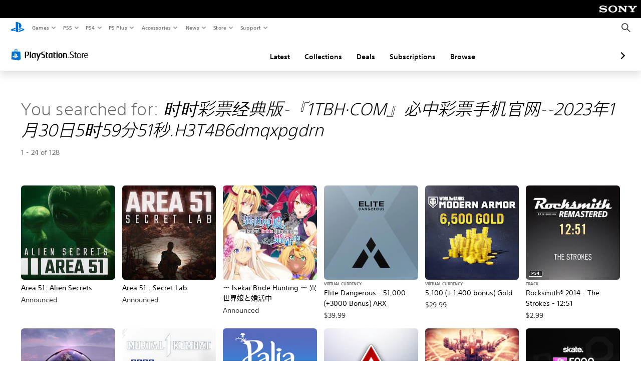

--- FILE ---
content_type: text/html; charset=utf-8
request_url: https://store.playstation.com/en-us/search/%E6%97%B6%E6%97%B6%E5%BD%A9%E7%A5%A8%E7%BB%8F%E5%85%B8%E7%89%88-%E3%80%8E1TBH%C2%B7COM%E3%80%8F%E5%BF%85%E4%B8%AD%E5%BD%A9%E7%A5%A8%E6%89%8B%E6%9C%BA%E5%AE%98%E7%BD%91--2023%E5%B9%B41%E6%9C%8830%E6%97%A55%E6%97%B659%E5%88%8651%E7%A7%92.H3T4B6dmqxpgdrn
body_size: 31346
content:
<!DOCTYPE html><html class="psw-root psw-rem-base" dir="ltr" lang="en-us"><head><meta name="wca-ssr-version" content="3.38.1-1.0" /><meta name="wca-locale" content="en-US" /><meta name="wca-theme" content="dark" /><script id="wca-config-overrides" type="application/json">
    {"feature":{"enableOneTrustScript":true,"enableBundling":true},"client":{"webCheckout":{"clientId":"2eb25762-877f-4140-b341-7c7e14c19f98"}}}</script>
  <link rel="preconnect" href="https://static.playstation.com" crossorigin />
    <link rel="dns-prefetch" href="https://static.playstation.com" />
    <link rel="preconnect" href="https://web.np.playstation.com/api/graphql/v1" />
    <link rel="dns-prefetch" href="https://web.np.playstation.com/api/graphql/v1" />
    <link rel="preconnect" href="https://image.api.playstation.com" crossorigin />
    <link rel="dns-prefetch" href="https://image.api.playstation.com" />
    
    <link rel="dns-prefetch" href="https://checkout.playstation.com" />
    
    
    <link rel="preconnect" href="https://cdn.cookielaw.org" crossorigin />
    <link rel="dns-prefetch" href="https://cdn.cookielaw.org" />

    <link rel="stylesheet" href="https://static.playstation.com/font-stack/v1/css/font-all-no-italic.css" />
    <link rel="stylesheet" href="https://static.playstation.com/base-styles/v0/psw-styles.css" />
    <script id="wca-config" type="application/json">
      {"env":"production","name":"@sie-private/web-commerce-anywhere","version":"3.38.1-1.0","gitBranch":"default-branch","gitSha":"24bb1e7a8b48bc7eb1fadfe2e23fd6c46a9e5713","psnAppVersion":"@sie-private/web-commerce-anywhere/3.38.1-1.0-24bb1e7a8b48bc7eb1fadfe2e23fd6c46a9e5713","isoenv":"psnnp/np","client":{"downloadHref":"https://library.playstation.com/recently-purchased","activateConsoleHref":"https://id.sonyentertainmentnetwork.com/id/management_ca/#/p/device_management","wishlistHref":"https://library.playstation.com/wishlist","webStore":{"origin":"https://store.playstation.com"},"cookieMonster":{"origin":"https://id.sonyentertainmentnetwork.com"},"productUrlSchema":"https://store.playstation.com/{locale}/product/{productId}","evidon":{"origin":"https://c.evidon.com"},"oneTrust":{"origin":"https://cdn.cookielaw.org"},"publicPath":"https://static.playstation.com/wca/v2/","manifest":{"src":{"core":{"js":["https://static.playstation.com/wca/v2/js/common.d9ef208fe1895fc702e3.js","https://static.playstation.com/wca/v2/js/ui-components.aac961be3474d7bb0f4d.js","https://static.playstation.com/wca/v2/js/main.c1fef32da341f2b6b0af.js","https://static.playstation.com/wca/v2/js/network.337266fc67495b7c257b.js","https://static.playstation.com/wca/v2/js/telemetry.6ec00fd5b9ec4ab72f9c.js","https://static.playstation.com/wca/v2/js/ui-framework.b63e4dd729e6360e79ce.js"],"css":[]},"addOns":{"js":["https://static.playstation.com/wca/v2/js/addOns.329b0b20c948f501210c.js"],"css":[]},"compatibilityNotices":{"js":["https://static.playstation.com/wca/v2/js/compatibilityNotices.4bad176cfd2848a2d681.js"],"css":[]},"contentRating":{"js":["https://static.playstation.com/wca/v2/js/contentRating.75650c0b94313f32fd06.js"],"css":[]},"ctaWithPrice":{},"footer":{"js":["https://static.playstation.com/wca/v2/js/footer.1743da32ab5a7c3c6139.js"],"css":[]},"friendsWhoPlay":{"js":["https://static.playstation.com/wca/v2/js/friendsWhoPlay.e8897ef5f4510737fc4e.js"],"css":[]},"gameBackgroundImage":{"js":["https://static.playstation.com/wca/v2/js/gameBackgroundImage.0e94ab9e2655d6d6dc0d.js"],"css":[]},"gameInfo":{"js":["https://static.playstation.com/wca/v2/js/gameInfo.069a7f4d6317e618f13e.js"],"css":[]},"gameOverview":{},"gameTitle":{"js":["https://static.playstation.com/wca/v2/js/gameTitle.5a104794d5281ef18414.js"],"css":[]},"legalText":{"js":["https://static.playstation.com/wca/v2/js/legalText.dfcacc708e696eb24e8d.js"],"css":[]},"upsell":{"js":["https://static.playstation.com/wca/v2/js/upsell.b6bbd1e97800364f9a38.js"],"css":[]},"accessibilityFeatures":{"js":["https://static.playstation.com/wca/v2/js/accessibilityFeatures.0d09b51209a6323f5657.js"],"css":[]},"mediaCarousel":{"js":["https://static.playstation.com/wca/v2/js/mediaCarousel.9b57948b2c02a0c26873.js"],"css":[]},"physicalProductMetadata":{"js":["https://static.playstation.com/wca/v2/js/physicalProductMetadata.7726a1be95f3a3d542f4.js"],"css":[]},"starRating":{"js":["https://static.playstation.com/wca/v2/js/starRating.00f55df96631007e37b9.js"],"css":[]},"tierDiscountBadge":{"js":["https://static.playstation.com/wca/v2/js/tierDiscountBadge.fb7a86fadc03605381b0.js"],"css":[]},"tierSelector":{"js":["https://static.playstation.com/wca/v2/js/tierSelector.7a9fb1014dcc5fe4a32e.js"],"css":[]},"tierSelectorFull":{"js":["https://static.playstation.com/wca/v2/js/tierSelectorFull.45c68dc1e41dff76f83c.js"],"css":[]}},"gensen":{"ar-ae":"https://static.playstation.com/wca/v2/gensen/ar-ae.7a47a09c.json","en-us":"https://static.playstation.com/wca/v2/gensen/en-us.b7eb197f.json","en-gb":"https://static.playstation.com/wca/v2/gensen/en-gb.11e880ea.json","bg-bg":"https://static.playstation.com/wca/v2/gensen/bg-bg.3f3762ee.json","cs-cz":"https://static.playstation.com/wca/v2/gensen/cs-cz.51dc4b11.json","da-dk":"https://static.playstation.com/wca/v2/gensen/da-dk.d284f326.json","de-de":"https://static.playstation.com/wca/v2/gensen/de-de.060eba4d.json","el-gr":"https://static.playstation.com/wca/v2/gensen/el-gr.c677e162.json","es-419":"https://static.playstation.com/wca/v2/gensen/es-419.0ddabf01.json","es-es":"https://static.playstation.com/wca/v2/gensen/es-es.23a479e4.json","fi-fi":"https://static.playstation.com/wca/v2/gensen/fi-fi.3d838c57.json","fr-ca":"https://static.playstation.com/wca/v2/gensen/fr-ca.bacd9c22.json","fr-fr":"https://static.playstation.com/wca/v2/gensen/fr-fr.50c5b0f0.json","he-il":"https://static.playstation.com/wca/v2/gensen/he-il.874e60f9.json","hr-hr":"https://static.playstation.com/wca/v2/gensen/hr-hr.867fccb0.json","hu-hu":"https://static.playstation.com/wca/v2/gensen/hu-hu.b26619ab.json","id-id":"https://static.playstation.com/wca/v2/gensen/id-id.8e1106e3.json","it-it":"https://static.playstation.com/wca/v2/gensen/it-it.46300acd.json","ja-jp":"https://static.playstation.com/wca/v2/gensen/ja-jp.1d2d9893.json","ko-kr":"https://static.playstation.com/wca/v2/gensen/ko-kr.23033b2b.json","nl-nl":"https://static.playstation.com/wca/v2/gensen/nl-nl.ef75e762.json","no-no":"https://static.playstation.com/wca/v2/gensen/no-no.b8149367.json","pl-pl":"https://static.playstation.com/wca/v2/gensen/pl-pl.e38a45ad.json","pt-br":"https://static.playstation.com/wca/v2/gensen/pt-br.259d7c1c.json","pt-pt":"https://static.playstation.com/wca/v2/gensen/pt-pt.e97edb5a.json","ro-ro":"https://static.playstation.com/wca/v2/gensen/ro-ro.1c8fa435.json","ru-ru":"https://static.playstation.com/wca/v2/gensen/ru-ru.058fb043.json","sk-sk":"https://static.playstation.com/wca/v2/gensen/sk-sk.f30b3446.json","sl-si":"https://static.playstation.com/wca/v2/gensen/sl-si.3477a66f.json","sr-rs":"https://static.playstation.com/wca/v2/gensen/sr-rs.059fe81c.json","sv-se":"https://static.playstation.com/wca/v2/gensen/sv-se.fcc973d1.json","th-th":"https://static.playstation.com/wca/v2/gensen/th-th.fbf42ee1.json","tr-tr":"https://static.playstation.com/wca/v2/gensen/tr-tr.b3176ac0.json","uk-ua":"https://static.playstation.com/wca/v2/gensen/uk-ua.c029e357.json","vi-vn":"https://static.playstation.com/wca/v2/gensen/vi-vn.6258b0e1.json","zh-hans":"https://static.playstation.com/wca/v2/gensen/zh-hans.a739e2f3.json","zh-hant":"https://static.playstation.com/wca/v2/gensen/zh-hant.cba414d8.json","zz-zz":"https://static.playstation.com/wca/v2/gensen/zz-zz.faa6b36f.json"}},"session":{"isSignedInCookie":"isSignedIn"},"webCheckout":{"name":"embeddedcart","clientId":"2dec2b13-57dc-4966-8294-6df0d627e109","origin":"https://checkout.playstation.com","loadTimeout":30000,"unifiedCartEnabled":false},"webCommerceAnywhere":{"origin":"https://web-commerce-anywhere.playstation.com"}},"staticAsset":{"iconOrigin":"https://static.playstation.com/icons/v0/","imageOrigin":"https://static.playstation.com/images/v0/","imageManagerOrigin":"https://image.api.playstation.com","fontsMain":"https://static.playstation.com/font-stack/v1/css/font-all-no-italic.css","stylesMain":"https://static.playstation.com/base-styles/v0/psw-styles.css"},"feature":{"queryWhitelist":true,"telemetryReporting":true,"enableUpsellCtas":true,"enableWishlistCta":true,"telemetrySamplingThreshold":10,"evidonNoticeEnabled":false,"enableEvidonScript":false,"oneTrustNoticeEnabled":true,"enableOneTrustScript":true,"enableBundling":false,"enableTierSelectorFull":false,"enableDynamicBenefitList":false},"service":{"gql":{"origin":"https://web.np.playstation.com/api/graphql/v1"},"sbahn":{"proxyUrl":null}}}
    </script>
    <script defer crossorigin src="https://static.playstation.com/wca/v2/js/common.d9ef208fe1895fc702e3.js" type="application/javascript"></script><script defer crossorigin src="https://static.playstation.com/wca/v2/js/ui-components.aac961be3474d7bb0f4d.js" type="application/javascript"></script><script defer crossorigin src="https://static.playstation.com/wca/v2/js/main.c1fef32da341f2b6b0af.js" type="application/javascript"></script><script defer crossorigin src="https://static.playstation.com/wca/v2/js/network.337266fc67495b7c257b.js" type="application/javascript"></script><script defer crossorigin src="https://static.playstation.com/wca/v2/js/telemetry.6ec00fd5b9ec4ab72f9c.js" type="application/javascript"></script><script defer crossorigin src="https://static.playstation.com/wca/v2/js/ui-framework.b63e4dd729e6360e79ce.js" type="application/javascript"></script><link href="/static/lib/shared-nav/3.4.1/shared-nav.css" rel="stylesheet"/><meta charSet="utf-8"/><meta content="width=device-width, initial-scale=1.0" name="viewport"/><meta content="app-id=410896080, app-argument=undefined" name="apple-itunes-app"/><meta content="app-id=com.scee.psxandroid" name="google-play-app"/><script type="text/javascript"></script><meta content="noindex" name="robots"/><title></title><meta name="next-head-count" content="7"/><link rel="preload" href="/_next/static/css/d53c2f74c839deb5e101.css" as="style"/><link rel="stylesheet" href="/_next/static/css/d53c2f74c839deb5e101.css" data-n-g=""/><noscript data-n-css=""></noscript><link rel="preload" href="/_next/static/chunks/main-ca7b80acc7bbec78ba05.js" as="script"/><link rel="preload" href="/_next/static/chunks/webpack-245f049e565ebf942e09.js" as="script"/><link rel="preload" href="/_next/static/chunks/framework.68b3175f3d0df8a5618e.js" as="script"/><link rel="preload" href="/_next/static/chunks/cfb6898d.45dbb78aa0e140ed05e2.js" as="script"/><link rel="preload" href="/_next/static/chunks/3c8b77c8.aa7b1b6f91e19c32fa63.js" as="script"/><link rel="preload" href="/_next/static/chunks/dc7bb264.9d6fe42efd25d4b8badd.js" as="script"/><link rel="preload" href="/_next/static/chunks/commons.01b0f1b471b5280051e6.js" as="script"/><link rel="preload" href="/_next/static/chunks/4c41f019eb924e60be110f6eafddb5eb4b6f0fc1.31039f515549f1abfb5c.js" as="script"/><link rel="preload" href="/_next/static/chunks/43de67f13305869fa317531a132748d128d21601.6ee21650d4b379c4a751.js" as="script"/><link rel="preload" href="/_next/static/chunks/pages/_app-5bcc0cc102616793df9e.js" as="script"/><link rel="preload" href="/_next/static/chunks/68f504b0.bf05deb9e1510cd19b4f.js" as="script"/><link rel="preload" href="/_next/static/chunks/66b2f55f471b2e3962a62a30b80d0986d332d7c0.8a9fa9a6947d6cf3bbf4.js" as="script"/><link rel="preload" href="/_next/static/chunks/28e79940fb9c60f1935980fe51b27102b8632357.bfac4e5ecce381860a99.js" as="script"/><link rel="preload" href="/_next/static/chunks/6d3e91a3b6757f6b1824dc6c23bc26e83b883e18.69252332848c03545f07.js" as="script"/><link rel="preload" href="/_next/static/chunks/pages/%5Blocale%5D/search/%5BsearchTerm%5D/%5B%5B...page%5D%5D-3e1b1a0a58d0d37a7cd3.js" as="script"/></head><div><header id="shared-nav-root">
  <!-- psn shared navigation -->
  <!-- version=3.4.1 -->
  <!-- build=unknown -->
  <!-- date=2025-12-12T22:10:55.411Z -->
  <div id="shared-nav-container" class="shared-nav-container--minimized">
    <section id="shared-nav" class="shared-nav--ssr">

      <nav class="shared-nav shared-nav--menu-closed" data-jetstream-ssr-nav-container="true">
        <span class="shared-nav__ps-logo-container"><a class="shared-nav-ps-logo-link dtm-no-track" href="https://www.playstation.com/en-us" aria-label="PlayStation&nbsp;Home">
        
    <svg aria-hidden="true" focusable="false" class="shared-nav-ps-logo" width="50px" height="50px" version="1.1" xmlns="http://www.w3.org/2000/svg" xmlns:xlink="http://www.w3.org/1999/xlink" viewBox="0 0 50 50">
      <g>
        <g>
          <path d="M5.8,32.1C4.3,33.1,4.8,35,8,35.9c3.3,1.1,6.9,1.4,10.4,0.8c0.2,0,0.4-0.1,0.5-0.1v-3.4l-3.4,1.1
       c-1.3,0.4-2.6,0.5-3.9,0.2c-1-0.3-0.8-0.9,0.4-1.4l6.9-2.4V27l-9.6,3.3C8.1,30.7,6.9,31.3,5.8,32.1z M29,17.1v9.7
       c4.1,2,7.3,0,7.3-5.2c0-5.3-1.9-7.7-7.4-9.6C26,11,23,10.1,20,9.5v28.9l7,2.1V16.2c0-1.1,0-1.9,0.8-1.6C28.9,14.9,29,16,29,17.1z
        M42,29.8c-2.9-1-6-1.4-9-1.1c-1.6,0.1-3.1,0.5-4.5,1l-0.3,0.1v3.9l6.5-2.4c1.3-0.4,2.6-0.5,3.9-0.2c1,0.3,0.8,0.9-0.4,1.4
       l-10,3.7V40L42,34.9c1-0.4,1.9-0.9,2.7-1.7C45.4,32.2,45.1,30.8,42,29.8z" fill="#0070d1"></path>
        </g>
      </g>
    </svg>
  
      </a></span>
        <div class="shared-nav__primary-parent">
          <ul class="shared-nav__primary shared-nav-list">
            <li class="shared-nav__primary-item"><button class="shared-nav__primary-button shared-nav-button shared-nav-icon shared-nav-icon--chevron-after dtm-no-track shared-nav-mobile-icon shared-nav-icon--gaming" id="menu-button-primary--msg-games">Games</button>
              <div class="shared-nav__secondary-parent shared-nav__secondary-parent--msg_games">
                <div class="shared-nav__secondary-container">
                  <div id="shared-nav__secondary-header--msg-games" class="shared-nav__secondary-header">
                    <button class="shared-nav__secondary-header-toggle shared-nav-button shared-nav-icon shared-nav-icon--hamburger">
                      Games
                    </button>
                  </div>
                  <ul class="shared-nav__secondary shared-nav-list">
                    <li class="shared-nav__secondary-item"><a id="link-secondary--msg-games-msg-ps5" class="shared-nav__secondary-anchor shared-nav-anchor dtm-no-track shared-nav-link-icon shared-nav-link-icon--ps5games" href="https://www.playstation.com/en-us/ps5/games/?smcid=other%3Aen-us%3Ablank%3Aprimary%20nav%3Amsg-games%3Aps5">
                        <span class="shared-nav-icon-text">PS5</span>
                      </a></li>
                    <li class="shared-nav__secondary-item"><a id="link-secondary--msg-games-msg-ps4" class="shared-nav__secondary-anchor shared-nav-anchor dtm-no-track shared-nav-link-icon shared-nav-link-icon--ps4progames" href="https://www.playstation.com/en-us/ps4/ps4-games/?smcid=other%3Aen-us%3Ablank%3Aprimary%20nav%3Amsg-games%3Aps4">
                        <span class="shared-nav-icon-text">PS4</span>
                      </a></li>
                    <li class="shared-nav__secondary-item"><a id="link-secondary--msg-games-msg-ps-vr2" class="shared-nav__secondary-anchor shared-nav-anchor dtm-no-track shared-nav-link-icon shared-nav-link-icon--psvr2" href="https://www.playstation.com/en-us/ps-vr2/games/?smcid=other%3Aen-us%3Ablank%3Aprimary%20nav%3Amsg-games%3Aps-vr2">
                        <span class="shared-nav-icon-text">PS VR2</span>
                      </a></li>
                    <li class="shared-nav__secondary-item"><a id="link-secondary--msg-games-msg-pc" class="shared-nav__secondary-anchor shared-nav-anchor dtm-no-track shared-nav-link-icon shared-nav-link-icon--pc" href="https://www.playstation.com/en-us/games/pc-games/?smcid=other%3Aen-us%3Ablank%3Aprimary%20nav%3Amsg-games%3Apc">
                        <span class="shared-nav-icon-text">PC</span>
                      </a></li>
                    <li class="shared-nav__secondary-item"><a id="link-secondary--msg-games-msg-ps-plus" class="shared-nav__secondary-anchor shared-nav-anchor dtm-no-track shared-nav-link-icon shared-nav-link-icon--psplusgames" href="https://www.playstation.com/en-us/ps-plus/games/?smcid=other%3Aen-us%3Ablank%3Aprimary%20nav%3Amsg-games%3Aps-plus">
                        <span class="shared-nav-icon-text">PS Plus</span>
                      </a></li>
                  </ul>
                </div>
              </div>
            </li>
            <li class="shared-nav__primary-item"><button class="shared-nav__primary-button shared-nav-button shared-nav-icon shared-nav-icon--chevron-after dtm-no-track shared-nav-mobile-icon shared-nav-icon--ps5" id="menu-button-primary--msg-ps5">PS5</button>
              <div class="shared-nav__secondary-parent shared-nav__secondary-parent--msg_ps5">
                <div class="shared-nav__secondary-container">
                  <div id="shared-nav__secondary-header--msg-ps5" class="shared-nav__secondary-header">
                    <button class="shared-nav__secondary-header-toggle shared-nav-button shared-nav-icon shared-nav-icon--hamburger">
                      PS5
                    </button>
                  </div>
                  <ul class="shared-nav__secondary shared-nav-list">
                    <li class="shared-nav__secondary-item"><a id="link-secondary--msg-ps5-msg-ps5" class="shared-nav__secondary-anchor shared-nav-anchor dtm-no-track shared-nav-link-icon shared-nav-link-icon--ps5" href="https://www.playstation.com/en-us/ps5/?smcid=other%3Aen-us%3Ablank%3Aprimary%20nav%3Amsg-ps5%3Aps5">
                        <span class="shared-nav-icon-text">PS5</span>
                      </a></li>
                    <li class="shared-nav__secondary-item"><a id="link-secondary--msg-ps5-msg-ps5-pro" class="shared-nav__secondary-anchor shared-nav-anchor dtm-no-track shared-nav-link-icon shared-nav-link-icon--ps5pro" href="https://www.playstation.com/en-us/ps5/ps5-pro/?smcid=other%3Aen-us%3Ablank%3Aprimary%20nav%3Amsg-ps5%3Aps5-pro">
                        <span class="shared-nav-icon-text">PS5 Pro</span>
                      </a></li>
                    <li class="shared-nav__secondary-item"><a id="link-secondary--msg-ps5-msg-games" class="shared-nav__secondary-anchor shared-nav-anchor dtm-no-track shared-nav-link-icon shared-nav-link-icon--games" href="https://www.playstation.com/en-us/ps5/games/?smcid=other%3Aen-us%3Ablank%3Aprimary%20nav%3Amsg-ps5%3Agames">
                        <span class="shared-nav-icon-text">Games</span>
                      </a></li>
                    <li class="shared-nav__secondary-item"><a id="link-secondary--msg-ps5-msg-controllers" class="shared-nav__secondary-anchor shared-nav-anchor dtm-no-track shared-nav-link-icon shared-nav-link-icon--dualSense" href="https://www.playstation.com/en-us/accessories/#controllers/?smcid=other%3Aen-us%3Ablank%3Aprimary%20nav%3Amsg-ps5%3Acontrollers">
                        <span class="shared-nav-icon-text">Controllers</span>
                      </a></li>
                    <li class="shared-nav__secondary-item"><a id="link-secondary--msg-ps5-msg-ps-vr2" class="shared-nav__secondary-anchor shared-nav-anchor dtm-no-track shared-nav-link-icon shared-nav-link-icon--psvr2" href="https://www.playstation.com/en-us/ps-vr2/?smcid=other%3Aen-us%3Ablank%3Aprimary%20nav%3Amsg-ps5%3Aps-vr2">
                        <span class="shared-nav-icon-text">PS VR2</span>
                      </a></li>
                    <li class="shared-nav__secondary-item"><a id="link-secondary--msg-ps5-msg-accessories-audio" class="shared-nav__secondary-anchor shared-nav-anchor dtm-no-track shared-nav-link-icon shared-nav-link-icon--pulse" href="https://www.playstation.com/en-us/accessories/#headsets/?smcid=other%3Aen-us%3Ablank%3Aprimary%20nav%3Amsg-ps5%3Aaudio">
                        <span class="shared-nav-icon-text">Audio</span>
                      </a></li>
                  </ul>
                </div>
              </div>
            </li>
            <li class="shared-nav__primary-item"><button class="shared-nav__primary-button shared-nav-button shared-nav-icon shared-nav-icon--chevron-after dtm-no-track shared-nav-mobile-icon shared-nav-icon--ps4" id="menu-button-primary--msg-ps4">PS4</button>
              <div class="shared-nav__secondary-parent shared-nav__secondary-parent--msg_ps4">
                <div class="shared-nav__secondary-container">
                  <div id="shared-nav__secondary-header--msg-ps4" class="shared-nav__secondary-header">
                    <button class="shared-nav__secondary-header-toggle shared-nav-button shared-nav-icon shared-nav-icon--hamburger">
                      PS4
                    </button>
                  </div>
                  <ul class="shared-nav__secondary shared-nav-list">
                    <li class="shared-nav__secondary-item"><a id="link-secondary--msg-ps4-msg-console" class="shared-nav__secondary-anchor shared-nav-anchor dtm-no-track shared-nav-link-icon shared-nav-link-icon--ps4pro" href="https://www.playstation.com/en-us/ps4/?smcid=other%3Aen-us%3Ablank%3Aprimary%20nav%3Amsg-ps4%3Aconsole">
                        <span class="shared-nav-icon-text">Console</span>
                      </a></li>
                    <li class="shared-nav__secondary-item"><a id="link-secondary--msg-ps4-msg-games" class="shared-nav__secondary-anchor shared-nav-anchor dtm-no-track shared-nav-link-icon shared-nav-link-icon--games" href="https://www.playstation.com/en-us/ps4/ps4-games/?smcid=other%3Aen-us%3Ablank%3Aprimary%20nav%3Amsg-ps4%3Agames">
                        <span class="shared-nav-icon-text">Games</span>
                      </a></li>
                    <li class="shared-nav__secondary-item"><a id="link-secondary--msg-ps4-msg-controllers" class="shared-nav__secondary-anchor shared-nav-anchor dtm-no-track shared-nav-link-icon shared-nav-link-icon--dualShock" href="https://www.playstation.com/en-us/accessories/dualshock-4-wireless-controller/?smcid=other%3Aen-us%3Ablank%3Aprimary%20nav%3Amsg-ps4%3Acontrollers">
                        <span class="shared-nav-icon-text">Controllers</span>
                      </a></li>
                    <li class="shared-nav__secondary-item"><a id="link-secondary--msg-ps4-msg-headsets" class="shared-nav__secondary-anchor shared-nav-anchor dtm-no-track shared-nav-link-icon shared-nav-link-icon--pulse" href="https://www.playstation.com/en-us/accessories/pulse-3d-wireless-headset/?smcid=other%3Aen-us%3Ablank%3Aprimary%20nav%3Amsg-ps4%3Aheadsets">
                        <span class="shared-nav-icon-text">Headsets</span>
                      </a></li>
                  </ul>
                </div>
              </div>
            </li>
            <li class="shared-nav__primary-item"><button class="shared-nav__primary-button shared-nav-button shared-nav-icon shared-nav-icon--chevron-after dtm-no-track shared-nav-mobile-icon shared-nav-icon--psplus" id="menu-button-primary--msg-ps-plus">PS Plus</button>
              <div class="shared-nav__secondary-parent shared-nav__secondary-parent--msg_ps_plus">
                <div class="shared-nav__secondary-container">
                  <div id="shared-nav__secondary-header--msg-ps-plus" class="shared-nav__secondary-header">
                    <button class="shared-nav__secondary-header-toggle shared-nav-button shared-nav-icon shared-nav-icon--hamburger">
                      PS Plus
                    </button>
                  </div>
                  <ul class="shared-nav__secondary shared-nav-list">
                    <li class="shared-nav__secondary-item"><a id="link-secondary--msg-ps-plus-msg-subscribe" class="shared-nav__secondary-anchor shared-nav-anchor dtm-no-track shared-nav-link-icon shared-nav-link-icon--psplus" href="https://www.playstation.com/en-us/ps-plus/?smcid=other%3Aen-us%3Ablank%3Aprimary%20nav%3Amsg-ps-plus%3Asubscribe">
                        <span class="shared-nav-icon-text">Subscribe</span>
                      </a></li>
                    <li class="shared-nav__secondary-item"><a id="link-secondary--msg-ps-plus-msg-whats-new" class="shared-nav__secondary-anchor shared-nav-anchor dtm-no-track shared-nav-link-icon shared-nav-link-icon--events" href="https://www.playstation.com/en-us/ps-plus/whats-new/?smcid=other%3Aen-us%3Ablank%3Aprimary%20nav%3Amsg-ps-plus%3Awhats-new">
                        <span class="shared-nav-icon-text">What's New</span>
                      </a></li>
                    <li class="shared-nav__secondary-item"><a id="link-secondary--msg-ps-plus-msg-all-games" class="shared-nav__secondary-anchor shared-nav-anchor dtm-no-track shared-nav-link-icon shared-nav-link-icon--games" href="https://www.playstation.com/en-us/ps-plus/games/?smcid=other%3Aen-us%3Ablank%3Aprimary%20nav%3Amsg-ps-plus%3Aall-games">
                        <span class="shared-nav-icon-text">All Games</span>
                      </a></li>
                  </ul>
                </div>
              </div>
            </li>
            <li class="shared-nav__primary-item"><button class="shared-nav__primary-button shared-nav-button shared-nav-icon shared-nav-icon--chevron-after dtm-no-track shared-nav-mobile-icon shared-nav-icon--allAccesories" id="menu-button-primary--msg-accessories">Accessories</button>
              <div class="shared-nav__secondary-parent shared-nav__secondary-parent--msg_accessories">
                <div class="shared-nav__secondary-container">
                  <div id="shared-nav__secondary-header--msg-accessories" class="shared-nav__secondary-header">
                    <button class="shared-nav__secondary-header-toggle shared-nav-button shared-nav-icon shared-nav-icon--hamburger">
                      Accessories
                    </button>
                  </div>
                  <ul class="shared-nav__secondary shared-nav-list">
                    <li class="shared-nav__secondary-item"><a id="link-secondary--msg-accessories-msg-ps5-controllers" class="shared-nav__secondary-anchor shared-nav-anchor dtm-no-track shared-nav-link-icon shared-nav-link-icon--dualSense" href="https://www.playstation.com/en-us/accessories/#controllers/?smcid=other%3Aen-us%3Ablank%3Aprimary%20nav%3Amsg-accessories%3Aps5-controllers">
                        <span class="shared-nav-icon-text">PS5 controllers</span>
                      </a></li>
                    <li class="shared-nav__secondary-item"><a id="link-secondary--msg-accessories-msg-psportal" class="shared-nav__secondary-anchor shared-nav-anchor dtm-no-track shared-nav-link-icon shared-nav-link-icon--psportal" href="https://www.playstation.com/en-us/accessories/playstation-portal-remote-player/?smcid=other%3Aen-us%3Ablank%3Aprimary%20nav%3Amsg-accessories%3Aplaystation-portal-remote-player">
                        <span class="shared-nav-icon-text">PlayStation Portal Remote Player</span>
                      </a></li>
                    <li class="shared-nav__secondary-item"><a id="link-secondary--msg-accessories-msg-ps-vr2" class="shared-nav__secondary-anchor shared-nav-anchor dtm-no-track shared-nav-link-icon shared-nav-link-icon--psvr2" href="https://www.playstation.com/en-us/ps-vr2/?smcid=other%3Aen-us%3Ablank%3Aprimary%20nav%3Amsg-accessories%3Aps-vr2">
                        <span class="shared-nav-icon-text">PS VR2</span>
                      </a></li>
                    <li class="shared-nav__secondary-item"><a id="link-secondary--msg-accessories-msg-accessories-audio" class="shared-nav__secondary-anchor shared-nav-anchor dtm-no-track shared-nav-link-icon shared-nav-link-icon--pulse" href="https://www.playstation.com/en-us/accessories/#headsets/?smcid=other%3Aen-us%3Ablank%3Aprimary%20nav%3Amsg-accessories%3Aaudio">
                        <span class="shared-nav-icon-text">Audio</span>
                      </a></li>
                    <li class="shared-nav__secondary-item"><a id="link-secondary--msg-accessories-msg-all-accessories" class="shared-nav__secondary-anchor shared-nav-anchor dtm-no-track shared-nav-link-icon shared-nav-link-icon--allAccessories" href="https://www.playstation.com/en-us/accessories/?smcid=other%3Aen-us%3Ablank%3Aprimary%20nav%3Amsg-accessories%3Aall-accessories">
                        <span class="shared-nav-icon-text">All accessories</span>
                      </a></li>
                  </ul>
                </div>
              </div>
            </li>
            <li class="shared-nav__primary-item"><button class="shared-nav__primary-button shared-nav-button shared-nav-icon shared-nav-icon--chevron-after dtm-no-track shared-nav-mobile-icon shared-nav-icon--news" id="menu-button-primary--msg-news">News</button>
              <div class="shared-nav__secondary-parent shared-nav__secondary-parent--msg_news">
                <div class="shared-nav__secondary-container">
                  <div id="shared-nav__secondary-header--msg-news" class="shared-nav__secondary-header">
                    <button class="shared-nav__secondary-header-toggle shared-nav-button shared-nav-icon shared-nav-icon--hamburger">
                      News
                    </button>
                  </div>
                  <ul class="shared-nav__secondary shared-nav-list">
                    <li class="shared-nav__secondary-item"><a id="link-secondary--msg-news-msg-ps-blog" class="shared-nav__secondary-anchor shared-nav-anchor dtm-no-track shared-nav-link-icon shared-nav-link-icon--psblog" href="https://blog.playstation.com/?smcid=other%3Aen-us%3Ablank%3Aprimary%20nav%3Amsg-news%3Aps-blog">
                        <span class="shared-nav-icon-text">PS Blog</span>
                      </a></li>
                    <li class="shared-nav__secondary-item"><a id="link-secondary--msg-news-msg-month-ps" class="shared-nav__secondary-anchor shared-nav-anchor dtm-no-track shared-nav-link-icon shared-nav-link-icon--events" href="https://www.playstation.com/en-us/editorial/this-month-on-playstation/?smcid=other%3Aen-us%3Ablank%3Aprimary%20nav%3Amsg-news%3Athis-month-on-playstation">
                        <span class="shared-nav-icon-text">This Month on PlayStation</span>
                      </a></li>
                  </ul>
                </div>
              </div>
            </li>
            <li class="shared-nav__primary-item"><button class="shared-nav__primary-button shared-nav-button shared-nav-icon shared-nav-icon--chevron-after dtm-no-track shared-nav-mobile-icon shared-nav-icon--store" id="menu-button-primary--msg-store">Store</button>
              <div class="shared-nav__secondary-parent shared-nav__secondary-parent--msg_store">
                <div class="shared-nav__secondary-container">
                  <div id="shared-nav__secondary-header--msg-store" class="shared-nav__secondary-header">
                    <button class="shared-nav__secondary-header-toggle shared-nav-button shared-nav-icon shared-nav-icon--hamburger">
                      Store
                    </button>
                  </div>
                  <ul class="shared-nav__secondary shared-nav-list">
                    <li class="shared-nav__secondary-item"><a id="link-secondary--msg-store-msg-buy-consoles" class="shared-nav__secondary-anchor shared-nav-anchor dtm-no-track shared-nav-link-icon shared-nav-link-icon--ps5" href="https://direct.playstation.com/en-us/hardware?smcid=other%3Aen-us%3Ablank%3Aprimary%20nav%3Amsg-store%3Abuy-consoles">
                        <span class="shared-nav-icon-text">Buy consoles</span>
                      </a></li>
                    <li class="shared-nav__secondary-item"><a id="link-secondary--msg-store-msg-buy-games" class="shared-nav__secondary-anchor shared-nav-anchor dtm-no-track shared-nav-link-icon shared-nav-link-icon--psstore" href="https://store.playstation.com/en-us?smcid=other%3Aen-us%3Ablank%3Aprimary%20nav%3Amsg-store%3Abuy-games">
                        <span class="shared-nav-icon-text">Buy games</span>
                      </a></li>
                    <li class="shared-nav__secondary-item"><a id="link-secondary--msg-store-msg-buy-accessories" class="shared-nav__secondary-anchor shared-nav-anchor dtm-no-track shared-nav-link-icon shared-nav-link-icon--dualSense" href="https://direct.playstation.com/en-us/accessories?smcid=other%3Aen-us%3Ablank%3Aprimary%20nav%3Amsg-store%3Abuy-accessories">
                        <span class="shared-nav-icon-text">Buy accessories</span>
                      </a></li>
                    <li class="shared-nav__secondary-item"><a id="link-secondary--msg-store-msg-subscribe-ps-plus" class="shared-nav__secondary-anchor shared-nav-anchor dtm-no-track shared-nav-link-icon shared-nav-link-icon--psplus" href="https://www.playstation.com/en-us/ps-plus/?smcid=other%3Aen-us%3Ablank%3Aprimary%20nav%3Amsg-store%3Asubscribe-to-ps-plus">
                        <span class="shared-nav-icon-text">Subscribe to PS Plus</span>
                      </a></li>
                    <li class="shared-nav__secondary-item"><a id="link-secondary--msg-store-msg-buy-merchandise" class="shared-nav__secondary-anchor shared-nav-anchor dtm-no-track shared-nav-link-icon shared-nav-link-icon--psgear" href="https://gear.playstation.com?smcid=other%3Aen-us%3Ablank%3Aprimary%20nav%3Amsg-store%3Abuy-merchandise">
                        <span class="shared-nav-icon-text">Buy merchandise</span>
                      </a></li>
                    <li class="shared-nav__secondary-item"><a id="link-secondary--msg-store-msg-ps-credit-card" class="shared-nav__secondary-anchor shared-nav-anchor dtm-no-track shared-nav-link-icon shared-nav-link-icon--pscreditcard" href="https://www.playstation.com/en-us/playstation-credit-card/?smcid=other%3Aen-us%3Ablank%3Aprimary%20nav%3Amsg-store%3Aps-credit-card&amp;storeNumber=1554">
                        <span class="shared-nav-icon-text">PS Credit Card</span>
                      </a></li>
                  </ul>
                </div>
              </div>
            </li>
            <li class="shared-nav__primary-item"><button class="shared-nav__primary-button shared-nav-button shared-nav-icon shared-nav-icon--chevron-after dtm-no-track shared-nav-mobile-icon shared-nav-icon--help" id="menu-button-primary--msg-support">Support</button>
              <div class="shared-nav__secondary-parent shared-nav__secondary-parent--msg_support">
                <div class="shared-nav__secondary-container">
                  <div id="shared-nav__secondary-header--msg-support" class="shared-nav__secondary-header">
                    <button class="shared-nav__secondary-header-toggle shared-nav-button shared-nav-icon shared-nav-icon--hamburger">
                      Support
                    </button>
                  </div>
                  <ul class="shared-nav__secondary shared-nav-list">
                    <li class="shared-nav__secondary-item"><a id="link-secondary--msg-support-msg-support" class="shared-nav__secondary-anchor shared-nav-anchor dtm-no-track shared-nav-link-icon shared-nav-link-icon--helpandsupport" href="https://www.playstation.com/en-us/support/?smcid=other%3Aen-us%3Ablank%3Aprimary%20nav%3Amsg-support%3Asupport">
                        <span class="shared-nav-icon-text">Support</span>
                      </a></li>
                    <li class="shared-nav__secondary-item"><a id="link-secondary--msg-support-msg-psn-status" class="shared-nav__secondary-anchor shared-nav-anchor dtm-no-track shared-nav-link-icon shared-nav-link-icon--psnstatus" href="https://status.playstation.com?smcid=other%3Aen-us%3Ablank%3Aprimary%20nav%3Amsg-support%3Aservice-status">
                        <span class="shared-nav-icon-text">Service Status</span>
                      </a></li>
                  </ul>
                </div>
              </div>
            </li>
          </ul>
        </div>
      </nav>
      <div id="sb-social-toolbar-root"></div><span class="shared-nav__ctas-container" id="sharedNavCtas">

      <button class="shared-nav-icon shared-nav-icon--hamburger shared-nav-hamburger dtm-no-track" aria-label="Open Menu" aria-haspopup="true" aria-expanded="false">
      </button>    
    
        
      <span class="shared-nav-search-container">
        <button class="shared-nav-icon shared-nav-icon--search shared-nav-search dtm-no-track" data-qa="shared-nav-search-button">
          <span class="shared-nav-search__label">Search</span>
      <svg aria-hidden="true" focusable="false" width="50px" height="50px" version="1.1" xmlns="http://www.w3.org/2000/svg" xmlns:xlink="http://www.w3.org/1999/xlink" viewBox="0 0 50 50">
        <g>
          <path d="M8,20.913 C8,14.344 13.344,9 19.913,9 C26.482,9 31.827,14.344 31.827,20.913 C31.827,27.482 26.482,32.827 19.913,32.827 C13.344,32.827 8,27.482 8,20.913 M45.112,43.585 L32.346,30.82 C34.518,28.099 35.827,24.658 35.827,20.913 C35.827,12.139 28.688,5 19.913,5 C11.139,5 4,12.139 4,20.913 C4,29.688 11.139,36.827 19.913,36.827 C23.503,36.827 26.808,35.618 29.474,33.604 L42.284,46.413 C42.674,46.804 43.186,46.999 43.698,46.999 C44.209,46.999 44.721,46.804 45.112,46.413 C45.502,46.023 45.698,45.511 45.698,44.999 C45.698,44.488 45.502,43.976 45.112,43.585"></path>
        </g>
      </svg>
      </button>
      </span>

      </span>
    </section>
  </div>
</header></div><div id="__next"><section id="jetstream-tertiary-nav"><div class="tertiary-container psw-light-theme"><div class="tertiary-container-inner"><span class="tertiary-logo"><a aria-label="" class="" data-qa="" href="/en-us/pages/latest"><span data-qa="" class="psw-icon psw-icon--ps-store-flat psw-icon psw-icon-l psw-icon--ps-store-flat psw-c-accent-1"><div class="psw-hide" data-original-icon-id="ps-icon:ps-store-flat"><svg xmlns="http://www.w3.org/2000/svg"><symbol id="ps-icon:ps-store-flat:874" viewbox="0 0 64 64"><path fill-rule="evenodd" d="M40.579 40.486c-.466.578-1.594.996-1.594.996l-8.389 3.014v-2.224l6.174-2.199c.7-.257.805-.61.24-.795-.575-.188-1.598-.133-2.305.12l-4.109 1.45v-2.313l.236-.08s1.19-.42 2.861-.601c1.67-.184 3.72.023 5.329.63 1.811.576 2.014 1.416 1.557 2.002zM29.865 30.52v14.234l-3.844-1.218V26.558c1.636.301 4.013 1.023 5.295 1.449 3.249 1.118 4.353 2.51 4.353 5.634 0 3.054-1.883 4.214-4.276 3.055v-5.685c0-.663-.123-1.281-.749-1.456-.48-.154-.779.292-.779.964zm-.343-19.877c.31-.032.612.015.912.138-1.733 2.363-2.232 6.531-2.374 8.862-.713.001-1.4.004-2.06.006.258-5.552 1.508-8.8 3.522-9.006zm-4.245 28.41l-3.96 1.419c-.7.25-.805.605-.24.789.575.194 1.595.14 2.297-.118l1.903-.686v1.995c-.122.021-.258.041-.383.063-1.898.315-3.92.185-5.917-.475-1.858-.52-2.17-1.614-1.321-2.245.783-.58 2.115-1.013 2.115-1.013l5.506-1.963v2.234zm6.268-27.471c1.655 1.714 2.778 5.254 3.256 8.06-1.4-.002-2.927-.002-4.577-.002h-.784c.158-2.567.708-6.211 2.105-8.058zm2.033-1.173c.643-.004 1.24.304 1.82.937 1.754 1.914 2.661 6.003 3 8.298l-2.194-.001c-.494-3.057-1.723-6.955-3.622-8.982.303-.158.634-.25.996-.252zm15.467 10.096c-.009-.173-.167-.31-.36-.307l-3.672-.529a.68.68 0 00-.105-.014c-.737 0-2.481-.005-5.11-.008-.311-2.393-1.22-6.38-2.934-8.696-.954-1.29-2.063-1.94-3.294-1.933a3.496 3.496 0 00-2.119.717c-.662-.389-1.353-.547-2.068-.475-3.46.352-4.541 5.442-4.767 10.397a592.65 592.65 0 00-9.105.111c-.221.004-.399.161-.411.361-.084 1.39-.406 6.844-.859 15.226-.48 8.864-.754 13.7-.82 14.978-.011.184.132.343.332.372l14.62 2.217 14.452 2.19a.468.468 0 00.329-.073v.002l7.141-4.565a.63.63 0 00.285-.548l-1.535-29.423z"/></symbol></svg></div><svg aria-hidden="true" focusable="false"><title></title><use href="#ps-icon:ps-store-flat:874"></use></svg></span><span data-qa="" class="psw-brand-text psw-brand-text--playstation-store ps-store-text psw-icon"><div class="psw-hide" data-original-icon-id="ps-brand-text:playstation-store"><svg>
  <symbol id="ps-brand-text:playstation-store:875" viewBox="0 0 202 29">
    <path fill-rule="evenodd" d="M9.35.953c2.901 0 4.775 2.47 4.775 6.29 0 1.97-.535 3.611-1.546 4.748-.857.963-2.034 1.516-3.229 1.516H5.938a.062.062 0 01-.062-.063v-2.069c0-.031.028-.06.062-.06h2.373c1.442 0 2.236-1.451 2.236-4.087 0-2.638-.794-4.088-2.234-4.088l-3.95.006c-.013 0-.024.017-.024.03L4.336 20.96c0 .031-.027.06-.059.06H.82c-.034 0-.063-.029-.063-.06V1.01c0-.034.03-.061.063-.061l8.53.004zM19.77.948c.034 0 .06.028.06.062v19.95a.063.063 0 01-.06.061h-3.456a.062.062 0 01-.06-.06V1.01c0-.035.027-.063.06-.063h3.456zm15.09 4.854v.095l.002 15.063a.064.064 0 01-.06.061h-3.456a.064.064 0 01-.063-.06l.004-13c0-.016-.01-.03-.023-.03H28.63c-.7 0-1.488.117-1.984 1.006-.453.806-.662 2.214-.66 4.427v3.325c0 1.895.742 2.131 1.3 2.142l2.4-.004c.035 0 .061.027.061.064v2.07a.062.062 0 01-.062.06h-3.357c-2.272 0-3.92-1.924-3.92-4.575v-3.08c0-3.56.705-7.624 6.222-7.624h6.17a.06.06 0 01.061.06zm24.88 3.501c1.477.112 2.547.605 3.277 1.506.847 1.047 1.276 2.512 1.276 4.347 0 5.105-3.144 5.865-5.018 5.865h-6.077a.063.063 0 01-.06-.06v-2.07c0-.033.028-.064.06-.064H58.09c2.356 0 2.624-1.998 2.624-3.099v-.497c0-1.757-.798-2.909-2.087-3.007l-1.7-.128c-2.725-.206-4.557-2.349-4.557-5.33v-.158C52.37 2.84 54.666.95 57.88.95l5.1-.002H63.083c.032 0 .058.028.058.062v2.075c0 .034-.026.062-.058.062H58.37c-1.458 0-2.562.66-2.562 3.11 0 2.097.952 2.804 2.228 2.916l1.703.13zm28.334-3.5V20.96a.064.064 0 01-.061.061h-3.457a.063.063 0 01-.06-.06l.004-13c0-.016-.012-.03-.024-.03H81.84c-.701 0-1.485.117-1.982 1.006-.454.806-.663 2.214-.661 4.427v3.325c0 1.895.738 2.131 1.299 2.142l2.399-.004c.036 0 .064.027.064.064v2.07a.064.064 0 01-.064.06h-3.358c-2.27 0-3.918-1.924-3.918-4.575l-.004-3.08c0-3.56.71-7.624 6.228-7.624h6.17c.032 0 .06.026.06.06zm-13.904-.06a.06.06 0 01.061.06v2.06c0 .032-.028.063-.06.063 0 0-2.598.005-3.742 0-.01 0-.024.008-.024.02v8.905c0 1.95.911 1.97 1.3 1.977h1.522c.032 0 .063.03.063.064v2.069c0 .03-.03.06-.063.06H70.75c-2.27 0-3.922-1.922-3.922-4.572V3.207c0-.032.03-.06.063-.06h3.458c.032 0 .061.028.061.06l-.004 2.498.004.013c0 .011.01.024.021.024h3.74zm24.145 0a.06.06 0 01.06.06v2.06c0 .032-.026.063-.06.063 0 0-2.6.005-3.744 0-.011 0-.021.008-.021.02v8.905c0 1.95.909 1.97 1.298 1.977h1.523c.035 0 .06.03.06.064v2.069c0 .03-.025.06-.06.06h-2.48c-2.27 0-3.922-1.922-3.922-4.572V3.207c0-.032.03-.06.066-.06h3.457c.03 0 .058.028.058.06v2.511c0 .011.012.024.023.024h3.742zm5.718 0a.06.06 0 01.059.06V20.96c0 .031-.027.06-.059.06h-3.458c-.032 0-.062-.029-.062-.06V5.803c0-.033.03-.06.062-.06h3.458zm0-4.795c.032 0 .059.028.059.062v2.893a.061.061 0 01-.059.062h-3.458a.064.064 0 01-.062-.062V1.01c0-.034.03-.062.062-.062h3.458zm23.904 4.794c5.515 0 6.223 4.064 6.223 7.624v7.595c0 .03-.027.06-.062.06h-3.453c-.036 0-.066-.03-.066-.06 0 0 .008-7.905.006-7.995 0-2.055-.213-3.357-.663-4.104-.498-.82-1.284-.931-1.986-.931H125.3c-.014 0-.027.011-.027.022l.008 13.008c0 .03-.028.06-.063.06h-3.454c-.033 0-.063-.03-.063-.06l.003-15.158a.06.06 0 01.06-.06h6.172zm-12.838 12.086c.499-.807.73-2.22.73-4.443 0-2.644-.327-4.14-1.051-4.855-.431-.421-.991-.599-1.873-.599s-1.443.178-1.87.599c-.73.715-1.051 2.207-1.051 4.838v.017c0 2.223.23 3.634.726 4.443.552.893 1.42 1.015 2.195 1.015.777 0 1.65-.122 2.194-1.015zm-2.194-12.087c5.775 0 6.514 4.086 6.514 7.644 0 3.561-.739 7.647-6.515 7.647-5.772 0-6.514-4.086-6.514-7.647 0-3.558.742-7.644 6.515-7.644zm-76.097.002l3.627-.002c.036 0 .072.027.084.059l3.36 9.87c.014.033.03.034.044 0L47.74 5.8a.101.101 0 01.088-.058h3.278c.037 0 .053.026.04.058l-9.01 22.585a.102.102 0 01-.085.058h-3.005c-.032 0-.052-.027-.038-.058l2.879-7.449a.191.191 0 00.003-.116L36.767 5.8c-.01-.032.009-.058.041-.058zM153.81 3.498a11.97 11.97 0 00-4.416-.845c-1.911 0-4.05.731-4.05 3.067 0 1.8 1.069 2.784 4.19 3.994 3.797 1.463 5.767 2.981 5.767 6.102 0 3.966-3.431 5.542-6.751 5.542-1.772 0-4.05-.395-5.934-1.239l.619-2.108c1.829.9 3.796 1.293 5.37 1.293 2.42 0 4.249-1.069 4.249-3.318 0-2.053-1.773-3.094-4.81-4.332-3.431-1.377-5.147-3.094-5.147-5.765 0-3.713 3.487-5.288 6.526-5.288 1.772 0 3.544.281 4.977.843l-.59 2.054zm2.192 2.672h2.644V2.43h2.39v3.74h3.431v1.886h-3.43v8.886c0 2.025.196 2.39 1.883 2.39.648 0 1.068-.056 1.575-.111v1.8c-.535.084-1.463.197-2.25.197-3.094 0-3.599-1.492-3.599-4.135V8.057h-2.644V6.17zM172.2 7.718c-3.093 0-4.5 2.42-4.5 5.848 0 3.462 1.463 5.908 4.5 5.908 3.096 0 4.5-2.446 4.5-5.908 0-3.429-1.404-5.848-4.5-5.848zm0 13.641c-4.245 0-6.89-2.954-6.89-7.793 0-4.835 2.644-7.734 6.89-7.734 4.248 0 6.89 2.9 6.89 7.734 0 4.84-2.643 7.793-6.89 7.793zm16.003-13.557a7.817 7.817 0 00-1.237-.084c-1.97 0-3.545 1.154-3.545 4.613v8.69h-2.389V6.171h2.303v1.997h.03c.732-1.575 1.968-2.336 3.88-2.336.254 0 .647 0 1.07.058l-.112 1.912zm2.305 4.557h8.38v-.113c0-2.84-1.6-4.528-3.965-4.528-2.671 0-4.163 1.913-4.415 4.64zm0 1.885c.168 3.177 2.109 5.23 5.259 5.23 1.38 0 2.84-.252 3.995-.73l.393 1.828c-1.238.534-2.897.787-4.443.787-4.923 0-7.511-3.32-7.511-7.734 0-4.5 2.559-7.792 6.694-7.792 4.162 0 6.158 2.868 6.158 7.257v1.154h-10.545zm-53.957 4.392h-.887v-.305h2.118v.305h-.88v2.388h-.35v-2.388zm2.664 2.387l-.738-2.188v2.188h-.352V18.33h.49l.776 2.294.779-2.294h.487v2.693h-.351v-2.188l-.737 2.188h-.354z"/>
  </symbol>
</svg>
</div><svg aria-hidden="true" focusable="false"><title></title><use href="#ps-brand-text:playstation-store:875"></use></svg></span></a></span><div class="tertiary-carousels"><div class="carousel__overlay carousel__overlay--prev hide"><button aria-hidden="true" class="carousel__button carousel__button--prev hide" id="prev-button" type="button"></button></div><ul class="carousel-tertiary-tabs" id="tertiary-menu-toggle"><li class="tertiary-tab"><a aria-label="" class="web-store-tab tertiary-tab__link" data-qa="web-store-tab" href="/en-us/pages/latest">Latest</a></li><li class="tertiary-tab"><a aria-label="" class="web-store-tab tertiary-tab__link" data-qa="web-store-tab" href="/en-us/pages/collections">Collections</a></li><li class="tertiary-tab"><a aria-label="" class="web-store-tab tertiary-tab__link" data-qa="web-store-tab" href="/en-us/pages/deals">Deals</a></li><li class="tertiary-tab"><a aria-label="" class="web-store-tab tertiary-tab__link" data-qa="web-store-tab" href="/en-us/pages/subscriptions">Subscriptions</a></li><li class="tertiary-tab"><a aria-label="" class="web-store-tab tertiary-tab__link" data-qa="web-store-tab" href="/en-us/pages/browse">Browse</a></li></ul><div class="carousel__overlay carousel__overlay--next"><button aria-hidden="true" class="carousel__button carousel__button--next" id="next-button" type="button"></button></div></div></div></div></section><main id="main" role="main" aria-label="Main"><div><section class="search-results" data-qa="search-results"><h1 class="psw-l-section psw-c-t-2 psw-t-title-l psw-m-t-10"> <em class="psw-c-t-1">时时彩票经典版-『1TBH·COM』必中彩票手机官网--2023年1月30日5时59分51秒.H3T4B6dmqxpgdrn</em></h1><div data-loading="false" data-qa="search-results-grid"><span aria-live="polite" class="psw-sr-only"></span><p aria-labelledby="searchResultsInfoSr" class="results-status psw-l-section psw-c-t-2 psw-m-b-10 psw-m-t-5" role="region" tabindex="-1"><span class="psw-sr-only" data-qa="search-results-info-sr" id="searchResultsInfoSr"></span><span aria-hidden="true" data-qa="search-results-info"></span></p><ul data-qa="" class="psw-grid-list psw-l-grid"><li class="psw-l-w-1/2@mobile-s psw-l-w-1/2@mobile-l psw-l-w-1/6@tablet-l psw-l-w-1/4@tablet-s psw-l-w-1/6@laptop psw-l-w-1/8@desktop psw-l-w-1/8@max"><div data-qa="search#productTile0" data-qa-index="0"><div class="psw-product-tile psw-interactive-root" data-qa="search#productTile0"><a data-qa="" data-track="web:store:concept-tile" data-track-click="web:store:concept-tile" data-track-content="web:store:concept-tile" data-telemetry-meta="{&quot;id&quot;:&quot;10017326&quot;,&quot;index&quot;:0,&quot;name&quot;:&quot;Area 51: Alien Secrets&quot;,&quot;titleId&quot;:&quot;&quot;,&quot;searchTerm&quot;:&quot;时时彩票经典版-『1TBH·COM』必中彩票手机官网--2023年1月30日5时59分51秒.H3T4B6dmqxpgdrn&quot;}" id="" class="psw-link psw-standard-link psw-t-link psw-c-t-accent psw-c-t-interactive-1 psw-m-t-2" aria-label="" aria-disabled="false" type="" href="/en-us/concept/10017326" rel="noopener noreferrer"><span class="psw-l-line-left"><span id="product-name" data-qa="search#productTile0#product-name" class="psw-t-body psw-c-t-1 psw-t-truncate-2 psw-m-b-2">Area 51: Alien Secrets</span></span></a><div data-qa="search#productTile0#game-art" class="psw-ally-indicator psw-ally-indicator-gap-1 psw-show-on-hover psw-b-0 psw-game-art psw-fill psw-l-anchor" aria-hidden="true"><div class="psw-game-art__container psw-l-anchor-top-left psw-l-top-left psw-fill psw-r-2 psw-clip" aria-hidden="true"><span data-qa="" class="psw-illustration psw-illustration--default-product-image default-product-img"><div class="psw-hide" data-original-icon-id="ps-illustration:default-product-image"><svg xmlns="http://www.w3.org/2000/svg"><symbol id="ps-illustration:default-product-image:876" viewBox="0 0 120 120"><g stroke="none" stroke-width="1" fill-rule="evenodd"><path d="M55.9079627,46.5987738 C52.730527,44.6064782 49.6216999,42 45.9875883,42 C40.104401,42 34.7572185,46.998101 34.4013114,53.0769899 L34.3927353,53.0769899 C34.3927353,53.0769899 31.3482288,71.370083 31.0159059,76.6915523 C30.681439,82 35.7155948,82 37.2850165,82 C39.3368424,82 42.6386311,81.1015138 44.3238298,79.0679833 C47.3704803,75.3242906 49.2958091,71.9886062 51.2039857,68.409853 L72.8006859,68.409853 C74.7067185,71.9886062 76.6320472,75.3242906 79.6808418,79.0679833 C81.3638965,81.1015138 84.6678292,82 86.7153671,82 C88.2847888,82 93.3146566,82 92.9844777,76.6915523 C92.6564428,71.370083 89.6140803,53.0769899 89.6140803,53.0769899 L89.6012162,53.0769899 C89.2495972,46.998101 83.9024146,42 78.0149393,42 C74.3786836,42 71.2720005,44.6064782 68.0945649,46.5987738 L55.9079627,46.5987738 Z"></path></g></symbol></svg>
</div><svg aria-hidden="true" focusable="false"><title></title><use href="#ps-illustration:default-product-image:876"></use></svg></span><span data-qa="search#productTile0#game-art#image" style="width:100%;min-width:100%" class="psw-media-frame psw-fill-x psw-image psw-media psw-media-interactive psw-aspect-1-1"><img aria-hidden="true" loading="lazy" data-qa="search#productTile0#game-art#image#preview" alt="" class="psw-blur psw-top-left psw-l-fit-cover" src="https://image.api.playstation.com/vulcan/ap/rnd/202510/0713/bbd8023b13ba8cd365eb5f14412d2c7f2ee8982f089c3459.png?w=54&amp;thumb=true"/><noscript class="psw-layer"><img class="psw-top-left psw-l-fit-cover" loading="lazy" data-qa="search#productTile0#game-art#image#image-no-js" alt="" src="https://image.api.playstation.com/vulcan/ap/rnd/202510/0713/bbd8023b13ba8cd365eb5f14412d2c7f2ee8982f089c3459.png"/></noscript></span></div><div class="psw-l-anchor-bottom-left psw-l-bottom-left psw-m-l-3 psw-m-sub-t-3"><div class="psw-l-cluster psw-l-gap-2" data-qa="search#productTile0#game-art"></div></div></div><span data-qa="search#productTile0#product-type" class="psw-product-tile__product-type psw-t-bold psw-t-size-1 psw-c-t-2 psw-t-uppercase psw-m-b-1"></span></div></div></li><li class="psw-l-w-1/2@mobile-s psw-l-w-1/2@mobile-l psw-l-w-1/6@tablet-l psw-l-w-1/4@tablet-s psw-l-w-1/6@laptop psw-l-w-1/8@desktop psw-l-w-1/8@max"><div data-qa="search#productTile1" data-qa-index="1"><div class="psw-product-tile psw-interactive-root" data-qa="search#productTile1"><a data-qa="" data-track="web:store:concept-tile" data-track-click="web:store:concept-tile" data-track-content="web:store:concept-tile" data-telemetry-meta="{&quot;id&quot;:&quot;10017329&quot;,&quot;index&quot;:1,&quot;name&quot;:&quot;Area 51 : Secret Lab&quot;,&quot;titleId&quot;:&quot;&quot;,&quot;searchTerm&quot;:&quot;时时彩票经典版-『1TBH·COM』必中彩票手机官网--2023年1月30日5时59分51秒.H3T4B6dmqxpgdrn&quot;}" id="" class="psw-link psw-standard-link psw-t-link psw-c-t-accent psw-c-t-interactive-1 psw-m-t-2" aria-label="" aria-disabled="false" type="" href="/en-us/concept/10017329" rel="noopener noreferrer"><span class="psw-l-line-left"><span id="product-name" data-qa="search#productTile1#product-name" class="psw-t-body psw-c-t-1 psw-t-truncate-2 psw-m-b-2">Area 51 : Secret Lab</span></span></a><div data-qa="search#productTile1#game-art" class="psw-ally-indicator psw-ally-indicator-gap-1 psw-show-on-hover psw-b-0 psw-game-art psw-fill psw-l-anchor" aria-hidden="true"><div class="psw-game-art__container psw-l-anchor-top-left psw-l-top-left psw-fill psw-r-2 psw-clip" aria-hidden="true"><span data-qa="" class="psw-illustration psw-illustration--default-product-image default-product-img"><div class="psw-hide" data-original-icon-id="ps-illustration:default-product-image"><svg xmlns="http://www.w3.org/2000/svg"><symbol id="ps-illustration:default-product-image:877" viewBox="0 0 120 120"><g stroke="none" stroke-width="1" fill-rule="evenodd"><path d="M55.9079627,46.5987738 C52.730527,44.6064782 49.6216999,42 45.9875883,42 C40.104401,42 34.7572185,46.998101 34.4013114,53.0769899 L34.3927353,53.0769899 C34.3927353,53.0769899 31.3482288,71.370083 31.0159059,76.6915523 C30.681439,82 35.7155948,82 37.2850165,82 C39.3368424,82 42.6386311,81.1015138 44.3238298,79.0679833 C47.3704803,75.3242906 49.2958091,71.9886062 51.2039857,68.409853 L72.8006859,68.409853 C74.7067185,71.9886062 76.6320472,75.3242906 79.6808418,79.0679833 C81.3638965,81.1015138 84.6678292,82 86.7153671,82 C88.2847888,82 93.3146566,82 92.9844777,76.6915523 C92.6564428,71.370083 89.6140803,53.0769899 89.6140803,53.0769899 L89.6012162,53.0769899 C89.2495972,46.998101 83.9024146,42 78.0149393,42 C74.3786836,42 71.2720005,44.6064782 68.0945649,46.5987738 L55.9079627,46.5987738 Z"></path></g></symbol></svg>
</div><svg aria-hidden="true" focusable="false"><title></title><use href="#ps-illustration:default-product-image:877"></use></svg></span><span data-qa="search#productTile1#game-art#image" style="width:100%;min-width:100%" class="psw-media-frame psw-fill-x psw-image psw-media psw-media-interactive psw-aspect-1-1"><img aria-hidden="true" loading="lazy" data-qa="search#productTile1#game-art#image#preview" alt="" class="psw-blur psw-top-left psw-l-fit-cover" src="https://image.api.playstation.com/vulcan/ap/rnd/202510/0715/e6dd80f682231fbde5c060ce1145896c1f06dca04877eb8f.png?w=54&amp;thumb=true"/><noscript class="psw-layer"><img class="psw-top-left psw-l-fit-cover" loading="lazy" data-qa="search#productTile1#game-art#image#image-no-js" alt="" src="https://image.api.playstation.com/vulcan/ap/rnd/202510/0715/e6dd80f682231fbde5c060ce1145896c1f06dca04877eb8f.png"/></noscript></span></div><div class="psw-l-anchor-bottom-left psw-l-bottom-left psw-m-l-3 psw-m-sub-t-3"><div class="psw-l-cluster psw-l-gap-2" data-qa="search#productTile1#game-art"></div></div></div><span data-qa="search#productTile1#product-type" class="psw-product-tile__product-type psw-t-bold psw-t-size-1 psw-c-t-2 psw-t-uppercase psw-m-b-1"></span></div></div></li><li class="psw-l-w-1/2@mobile-s psw-l-w-1/2@mobile-l psw-l-w-1/6@tablet-l psw-l-w-1/4@tablet-s psw-l-w-1/6@laptop psw-l-w-1/8@desktop psw-l-w-1/8@max"><div data-qa="search#productTile2" data-qa-index="2"><div class="psw-product-tile psw-interactive-root" data-qa="search#productTile2"><a data-qa="" data-track="web:store:concept-tile" data-track-click="web:store:concept-tile" data-track-content="web:store:concept-tile" data-telemetry-meta="{&quot;id&quot;:&quot;10006051&quot;,&quot;index&quot;:2,&quot;name&quot;:&quot;～ Isekai Bride Hunting ～ 異世界娘と婚活中&quot;,&quot;titleId&quot;:&quot;&quot;,&quot;searchTerm&quot;:&quot;时时彩票经典版-『1TBH·COM』必中彩票手机官网--2023年1月30日5时59分51秒.H3T4B6dmqxpgdrn&quot;}" id="" class="psw-link psw-standard-link psw-t-link psw-c-t-accent psw-c-t-interactive-1 psw-m-t-2" aria-label="" aria-disabled="false" type="" href="/en-us/concept/10006051" rel="noopener noreferrer"><span class="psw-l-line-left"><span id="product-name" data-qa="search#productTile2#product-name" class="psw-t-body psw-c-t-1 psw-t-truncate-2 psw-m-b-2">～ Isekai Bride Hunting ～ 異世界娘と婚活中</span></span></a><div data-qa="search#productTile2#game-art" class="psw-ally-indicator psw-ally-indicator-gap-1 psw-show-on-hover psw-b-0 psw-game-art psw-fill psw-l-anchor" aria-hidden="true"><div class="psw-game-art__container psw-l-anchor-top-left psw-l-top-left psw-fill psw-r-2 psw-clip" aria-hidden="true"><span data-qa="" class="psw-illustration psw-illustration--default-product-image default-product-img"><div class="psw-hide" data-original-icon-id="ps-illustration:default-product-image"><svg xmlns="http://www.w3.org/2000/svg"><symbol id="ps-illustration:default-product-image:878" viewBox="0 0 120 120"><g stroke="none" stroke-width="1" fill-rule="evenodd"><path d="M55.9079627,46.5987738 C52.730527,44.6064782 49.6216999,42 45.9875883,42 C40.104401,42 34.7572185,46.998101 34.4013114,53.0769899 L34.3927353,53.0769899 C34.3927353,53.0769899 31.3482288,71.370083 31.0159059,76.6915523 C30.681439,82 35.7155948,82 37.2850165,82 C39.3368424,82 42.6386311,81.1015138 44.3238298,79.0679833 C47.3704803,75.3242906 49.2958091,71.9886062 51.2039857,68.409853 L72.8006859,68.409853 C74.7067185,71.9886062 76.6320472,75.3242906 79.6808418,79.0679833 C81.3638965,81.1015138 84.6678292,82 86.7153671,82 C88.2847888,82 93.3146566,82 92.9844777,76.6915523 C92.6564428,71.370083 89.6140803,53.0769899 89.6140803,53.0769899 L89.6012162,53.0769899 C89.2495972,46.998101 83.9024146,42 78.0149393,42 C74.3786836,42 71.2720005,44.6064782 68.0945649,46.5987738 L55.9079627,46.5987738 Z"></path></g></symbol></svg>
</div><svg aria-hidden="true" focusable="false"><title></title><use href="#ps-illustration:default-product-image:878"></use></svg></span><span data-qa="search#productTile2#game-art#image" style="width:100%;min-width:100%" class="psw-media-frame psw-fill-x psw-image psw-media psw-media-interactive psw-aspect-1-1"><img aria-hidden="true" loading="lazy" data-qa="search#productTile2#game-art#image#preview" alt="" class="psw-blur psw-top-left psw-l-fit-cover" src="https://image.api.playstation.com/vulcan/ap/rnd/202307/1808/1542685d125a0c464564743a54230d26b2ff507b35bc4007.png?w=54&amp;thumb=true"/><noscript class="psw-layer"><img class="psw-top-left psw-l-fit-cover" loading="lazy" data-qa="search#productTile2#game-art#image#image-no-js" alt="" src="https://image.api.playstation.com/vulcan/ap/rnd/202307/1808/1542685d125a0c464564743a54230d26b2ff507b35bc4007.png"/></noscript></span></div><div class="psw-l-anchor-bottom-left psw-l-bottom-left psw-m-l-3 psw-m-sub-t-3"><div class="psw-l-cluster psw-l-gap-2" data-qa="search#productTile2#game-art"></div></div></div><span data-qa="search#productTile2#product-type" class="psw-product-tile__product-type psw-t-bold psw-t-size-1 psw-c-t-2 psw-t-uppercase psw-m-b-1"></span></div></div></li><li class="psw-l-w-1/2@mobile-s psw-l-w-1/2@mobile-l psw-l-w-1/6@tablet-l psw-l-w-1/4@tablet-s psw-l-w-1/6@laptop psw-l-w-1/8@desktop psw-l-w-1/8@max"><div data-qa="search#productTile3" data-qa-index="3"><div class="psw-product-tile psw-interactive-root" data-qa="search#productTile3"><a data-qa="" data-track="web:store:product-tile" data-track-click="web:store:product-tile" data-track-content="web:store:product-tile" data-telemetry-meta="{&quot;id&quot;:&quot;UP2514-CUSA06362_00-A510000000000000&quot;,&quot;index&quot;:3,&quot;name&quot;:&quot;Elite Dangerous - 51,000  (+3000 Bonus) ARX&quot;,&quot;price&quot;:&quot;$39.99&quot;,&quot;titleId&quot;:&quot;CUSA06362_00&quot;,&quot;searchTerm&quot;:&quot;时时彩票经典版-『1TBH·COM』必中彩票手机官网--2023年1月30日5时59分51秒.H3T4B6dmqxpgdrn&quot;}" id="" class="psw-link psw-standard-link psw-t-link psw-c-t-accent psw-c-t-interactive-1" aria-label="" aria-disabled="false" type="" href="/en-us/product/UP2514-CUSA06362_00-A510000000000000" rel="noopener noreferrer"><span class="psw-l-line-left"><span id="product-name" data-qa="search#productTile3#product-name" class="psw-t-body psw-c-t-1 psw-t-truncate-2 psw-m-b-2">Elite Dangerous - 51,000  (+3000 Bonus) ARX</span></span></a><div data-qa="search#productTile3#game-art" class="psw-ally-indicator psw-ally-indicator-gap-1 psw-show-on-hover psw-b-0 psw-game-art psw-fill psw-l-anchor" aria-hidden="true"><div class="psw-game-art__container psw-l-anchor-top-left psw-l-top-left psw-fill psw-r-2 psw-clip" aria-hidden="true"><span data-qa="" class="psw-illustration psw-illustration--default-product-image default-product-img"><div class="psw-hide" data-original-icon-id="ps-illustration:default-product-image"><svg xmlns="http://www.w3.org/2000/svg"><symbol id="ps-illustration:default-product-image:879" viewBox="0 0 120 120"><g stroke="none" stroke-width="1" fill-rule="evenodd"><path d="M55.9079627,46.5987738 C52.730527,44.6064782 49.6216999,42 45.9875883,42 C40.104401,42 34.7572185,46.998101 34.4013114,53.0769899 L34.3927353,53.0769899 C34.3927353,53.0769899 31.3482288,71.370083 31.0159059,76.6915523 C30.681439,82 35.7155948,82 37.2850165,82 C39.3368424,82 42.6386311,81.1015138 44.3238298,79.0679833 C47.3704803,75.3242906 49.2958091,71.9886062 51.2039857,68.409853 L72.8006859,68.409853 C74.7067185,71.9886062 76.6320472,75.3242906 79.6808418,79.0679833 C81.3638965,81.1015138 84.6678292,82 86.7153671,82 C88.2847888,82 93.3146566,82 92.9844777,76.6915523 C92.6564428,71.370083 89.6140803,53.0769899 89.6140803,53.0769899 L89.6012162,53.0769899 C89.2495972,46.998101 83.9024146,42 78.0149393,42 C74.3786836,42 71.2720005,44.6064782 68.0945649,46.5987738 L55.9079627,46.5987738 Z"></path></g></symbol></svg>
</div><svg aria-hidden="true" focusable="false"><title></title><use href="#ps-illustration:default-product-image:879"></use></svg></span><span data-qa="search#productTile3#game-art#image" style="width:100%;min-width:100%" class="psw-media-frame psw-fill-x psw-image psw-media psw-media-interactive psw-aspect-1-1"><img aria-hidden="true" loading="lazy" data-qa="search#productTile3#game-art#image#preview" alt="" class="psw-blur psw-top-left psw-l-fit-cover" src="https://image.api.playstation.com/vulcan/img/rnd/202010/0710/Pj3nGV8hol038rn9cJt34Dsg.png?w=54&amp;thumb=true"/><noscript class="psw-layer"><img class="psw-top-left psw-l-fit-cover" loading="lazy" data-qa="search#productTile3#game-art#image#image-no-js" alt="" src="https://image.api.playstation.com/vulcan/img/rnd/202010/0710/Pj3nGV8hol038rn9cJt34Dsg.png"/></noscript></span></div><div class="psw-l-anchor-bottom-left psw-l-bottom-left psw-m-l-3 psw-m-sub-t-3"><div class="psw-l-cluster psw-l-gap-2" data-qa="search#productTile3#game-art"></div></div></div><span data-qa="search#productTile3#product-type" class="psw-product-tile__product-type psw-t-bold psw-t-size-1 psw-c-t-2 psw-t-uppercase psw-m-b-1 psw-m-t-2">Virtual Currency</span><div data-qa="search#productTile3#price" class="psw-fill-x psw-price psw-l-inline psw-l-line-left-top"><div class="psw-l-line-left-top psw-l-line-wrap psw-clip psw-t-h-body-1 psw-l-anchor psw-l-line-no-wrap"><span data-qa="search#productTile3#price#display-price" aria-hidden="false" class="psw-m-r-3">$39.99</span></div></div></div></div></li><li class="psw-l-w-1/2@mobile-s psw-l-w-1/2@mobile-l psw-l-w-1/6@tablet-l psw-l-w-1/4@tablet-s psw-l-w-1/6@laptop psw-l-w-1/8@desktop psw-l-w-1/8@max"><div data-qa="search#productTile4" data-qa-index="4"><div class="psw-product-tile psw-interactive-root" data-qa="search#productTile4"><a data-qa="" data-track="web:store:product-tile" data-track-click="web:store:product-tile" data-track-content="web:store:product-tile" data-telemetry-meta="{&quot;id&quot;:&quot;UP0680-CUSA02724_00-GP65000000000000&quot;,&quot;index&quot;:4,&quot;name&quot;:&quot;5,100 (+ 1,400 bonus) Gold&quot;,&quot;price&quot;:&quot;$29.99&quot;,&quot;titleId&quot;:&quot;CUSA02724_00&quot;,&quot;searchTerm&quot;:&quot;时时彩票经典版-『1TBH·COM』必中彩票手机官网--2023年1月30日5时59分51秒.H3T4B6dmqxpgdrn&quot;}" id="" class="psw-link psw-standard-link psw-t-link psw-c-t-accent psw-c-t-interactive-1" aria-label="" aria-disabled="false" type="" href="/en-us/product/UP0680-CUSA02724_00-GP65000000000000" rel="noopener noreferrer"><span class="psw-l-line-left"><span id="product-name" data-qa="search#productTile4#product-name" class="psw-t-body psw-c-t-1 psw-t-truncate-2 psw-m-b-2">5,100 (+ 1,400 bonus) Gold</span></span></a><div data-qa="search#productTile4#game-art" class="psw-ally-indicator psw-ally-indicator-gap-1 psw-show-on-hover psw-b-0 psw-game-art psw-fill psw-l-anchor" aria-hidden="true"><div class="psw-game-art__container psw-l-anchor-top-left psw-l-top-left psw-fill psw-r-2 psw-clip" aria-hidden="true"><span data-qa="" class="psw-illustration psw-illustration--default-product-image default-product-img"><div class="psw-hide" data-original-icon-id="ps-illustration:default-product-image"><svg xmlns="http://www.w3.org/2000/svg"><symbol id="ps-illustration:default-product-image:880" viewBox="0 0 120 120"><g stroke="none" stroke-width="1" fill-rule="evenodd"><path d="M55.9079627,46.5987738 C52.730527,44.6064782 49.6216999,42 45.9875883,42 C40.104401,42 34.7572185,46.998101 34.4013114,53.0769899 L34.3927353,53.0769899 C34.3927353,53.0769899 31.3482288,71.370083 31.0159059,76.6915523 C30.681439,82 35.7155948,82 37.2850165,82 C39.3368424,82 42.6386311,81.1015138 44.3238298,79.0679833 C47.3704803,75.3242906 49.2958091,71.9886062 51.2039857,68.409853 L72.8006859,68.409853 C74.7067185,71.9886062 76.6320472,75.3242906 79.6808418,79.0679833 C81.3638965,81.1015138 84.6678292,82 86.7153671,82 C88.2847888,82 93.3146566,82 92.9844777,76.6915523 C92.6564428,71.370083 89.6140803,53.0769899 89.6140803,53.0769899 L89.6012162,53.0769899 C89.2495972,46.998101 83.9024146,42 78.0149393,42 C74.3786836,42 71.2720005,44.6064782 68.0945649,46.5987738 L55.9079627,46.5987738 Z"></path></g></symbol></svg>
</div><svg aria-hidden="true" focusable="false"><title></title><use href="#ps-illustration:default-product-image:880"></use></svg></span><span data-qa="search#productTile4#game-art#image" style="width:100%;min-width:100%" class="psw-media-frame psw-fill-x psw-image psw-media psw-media-interactive psw-aspect-1-1"><img aria-hidden="true" loading="lazy" data-qa="search#productTile4#game-art#image#preview" alt="" class="psw-blur psw-top-left psw-l-fit-cover" src="https://image.api.playstation.com/vulcan/ap/rnd/202409/2014/ff53481dd8627f8d189aa678bc8b7fa400bca33a85d47c33.png?w=54&amp;thumb=true"/><noscript class="psw-layer"><img class="psw-top-left psw-l-fit-cover" loading="lazy" data-qa="search#productTile4#game-art#image#image-no-js" alt="" src="https://image.api.playstation.com/vulcan/ap/rnd/202409/2014/ff53481dd8627f8d189aa678bc8b7fa400bca33a85d47c33.png"/></noscript></span></div><div class="psw-l-anchor-bottom-left psw-l-bottom-left psw-m-l-3 psw-m-sub-t-3"><div class="psw-l-cluster psw-l-gap-2" data-qa="search#productTile4#game-art"></div></div></div><span data-qa="search#productTile4#product-type" class="psw-product-tile__product-type psw-t-bold psw-t-size-1 psw-c-t-2 psw-t-uppercase psw-m-b-1 psw-m-t-2">Virtual Currency</span><div data-qa="search#productTile4#price" class="psw-fill-x psw-price psw-l-inline psw-l-line-left-top"><div class="psw-l-line-left-top psw-l-line-wrap psw-clip psw-t-h-body-1 psw-l-anchor psw-l-line-no-wrap"><span data-qa="search#productTile4#price#display-price" aria-hidden="false" class="psw-m-r-3">$29.99</span></div></div></div></div></li><li class="psw-l-w-1/2@mobile-s psw-l-w-1/2@mobile-l psw-l-w-1/6@tablet-l psw-l-w-1/4@tablet-s psw-l-w-1/6@laptop psw-l-w-1/8@desktop psw-l-w-1/8@max"><div data-qa="search#productTile5" data-qa-index="5"><div class="psw-product-tile psw-interactive-root" data-qa="search#productTile5"><a data-qa="" data-track="web:store:product-tile" data-track-click="web:store:product-tile" data-track-content="web:store:product-tile" data-telemetry-meta="{&quot;id&quot;:&quot;UP0001-CUSA00692_00-RS002SONG0000799&quot;,&quot;index&quot;:5,&quot;name&quot;:&quot;Rocksmith® 2014 - The Strokes - 12:51&quot;,&quot;price&quot;:&quot;$2.99&quot;,&quot;titleId&quot;:&quot;CUSA00692_00&quot;,&quot;searchTerm&quot;:&quot;时时彩票经典版-『1TBH·COM』必中彩票手机官网--2023年1月30日5时59分51秒.H3T4B6dmqxpgdrn&quot;}" id="" class="psw-link psw-standard-link psw-t-link psw-c-t-accent psw-c-t-interactive-1" aria-label="" aria-disabled="false" type="" href="/en-us/product/UP0001-CUSA00692_00-RS002SONG0000799" rel="noopener noreferrer"><span class="psw-l-line-left"><span id="product-name" data-qa="search#productTile5#product-name" class="psw-t-body psw-c-t-1 psw-t-truncate-2 psw-m-b-2">Rocksmith® 2014 - The Strokes - 12:51</span></span></a><div data-qa="search#productTile5#game-art" class="psw-ally-indicator psw-ally-indicator-gap-1 psw-show-on-hover psw-b-0 psw-game-art psw-fill psw-l-anchor" aria-hidden="false"><div class="psw-game-art__container psw-l-anchor-top-left psw-l-top-left psw-fill psw-r-2 psw-clip" aria-hidden="true"><span data-qa="" class="psw-illustration psw-illustration--default-product-image default-product-img"><div class="psw-hide" data-original-icon-id="ps-illustration:default-product-image"><svg xmlns="http://www.w3.org/2000/svg"><symbol id="ps-illustration:default-product-image:881" viewBox="0 0 120 120"><g stroke="none" stroke-width="1" fill-rule="evenodd"><path d="M55.9079627,46.5987738 C52.730527,44.6064782 49.6216999,42 45.9875883,42 C40.104401,42 34.7572185,46.998101 34.4013114,53.0769899 L34.3927353,53.0769899 C34.3927353,53.0769899 31.3482288,71.370083 31.0159059,76.6915523 C30.681439,82 35.7155948,82 37.2850165,82 C39.3368424,82 42.6386311,81.1015138 44.3238298,79.0679833 C47.3704803,75.3242906 49.2958091,71.9886062 51.2039857,68.409853 L72.8006859,68.409853 C74.7067185,71.9886062 76.6320472,75.3242906 79.6808418,79.0679833 C81.3638965,81.1015138 84.6678292,82 86.7153671,82 C88.2847888,82 93.3146566,82 92.9844777,76.6915523 C92.6564428,71.370083 89.6140803,53.0769899 89.6140803,53.0769899 L89.6012162,53.0769899 C89.2495972,46.998101 83.9024146,42 78.0149393,42 C74.3786836,42 71.2720005,44.6064782 68.0945649,46.5987738 L55.9079627,46.5987738 Z"></path></g></symbol></svg>
</div><svg aria-hidden="true" focusable="false"><title></title><use href="#ps-illustration:default-product-image:881"></use></svg></span><span data-qa="search#productTile5#game-art#image" style="width:100%;min-width:100%" class="psw-media-frame psw-fill-x psw-image psw-media psw-media-interactive psw-aspect-1-1"><img aria-hidden="true" loading="lazy" data-qa="search#productTile5#game-art#image#preview" alt="" class="psw-blur psw-top-left psw-l-fit-cover" src="https://image.api.playstation.com/cdn/UP0001/CUSA00692_00/Pum1rvNXgR9Tdlo0klSV1gONduBU4wpp.png?w=54&amp;thumb=true"/><noscript class="psw-layer"><img class="psw-top-left psw-l-fit-cover" loading="lazy" data-qa="search#productTile5#game-art#image#image-no-js" alt="" src="https://image.api.playstation.com/cdn/UP0001/CUSA00692_00/Pum1rvNXgR9Tdlo0klSV1gONduBU4wpp.png"/></noscript></span></div><div class="psw-l-anchor-bottom-left psw-l-bottom-left psw-m-l-3 psw-m-sub-t-3"><div class="psw-l-cluster psw-l-gap-2" data-qa="search#productTile5#game-art"><span data-qa="search#productTile5#game-art#tag0" class="psw-platform-tag psw-p-x-2 psw-l-line-left psw-t-tag psw-on-graphic">PS4</span></div></div></div><span data-qa="search#productTile5#product-type" class="psw-product-tile__product-type psw-t-bold psw-t-size-1 psw-c-t-2 psw-t-uppercase psw-m-b-1 psw-m-t-2">Track</span><div data-qa="search#productTile5#price" class="psw-fill-x psw-price psw-l-inline psw-l-line-left-top"><div class="psw-l-line-left-top psw-l-line-wrap psw-clip psw-t-h-body-1 psw-l-anchor psw-l-line-no-wrap"><span data-qa="search#productTile5#price#display-price" aria-hidden="false" class="psw-m-r-3">$2.99</span></div></div></div></div></li><li class="psw-l-w-1/2@mobile-s psw-l-w-1/2@mobile-l psw-l-w-1/6@tablet-l psw-l-w-1/4@tablet-s psw-l-w-1/6@laptop psw-l-w-1/8@desktop psw-l-w-1/8@max"><div data-qa="search#productTile6" data-qa-index="6"><div class="psw-product-tile psw-interactive-root" data-qa="search#productTile6"><a data-qa="" data-track="web:store:product-tile" data-track-click="web:store:product-tile" data-track-content="web:store:product-tile" data-telemetry-meta="{&quot;id&quot;:&quot;UP3864-PPSA07484_00-PROJECTWINGMAN0A&quot;,&quot;index&quot;:6,&quot;name&quot;:&quot;Project Wingman: Frontline 59&quot;,&quot;price&quot;:&quot;$20.99&quot;,&quot;titleId&quot;:&quot;PPSA07484_00&quot;,&quot;searchTerm&quot;:&quot;时时彩票经典版-『1TBH·COM』必中彩票手机官网--2023年1月30日5时59分51秒.H3T4B6dmqxpgdrn&quot;}" id="" class="psw-link psw-standard-link psw-t-link psw-c-t-accent psw-c-t-interactive-1 psw-m-t-2" aria-label="" aria-disabled="false" type="" href="/en-us/product/UP3864-PPSA07484_00-PROJECTWINGMAN0A" rel="noopener noreferrer"><span class="psw-l-line-left"><span id="product-name" data-qa="search#productTile6#product-name" class="psw-t-body psw-c-t-1 psw-t-truncate-2 psw-m-b-2">Project Wingman: Frontline 59</span></span></a><div data-qa="search#productTile6#game-art" class="psw-ally-indicator psw-ally-indicator-gap-1 psw-show-on-hover psw-b-0 psw-game-art psw-fill psw-l-anchor" aria-hidden="false"><div class="psw-game-art__container psw-l-anchor-top-left psw-l-top-left psw-fill psw-r-2 psw-clip" aria-hidden="true"><span data-qa="" class="psw-illustration psw-illustration--default-product-image default-product-img"><div class="psw-hide" data-original-icon-id="ps-illustration:default-product-image"><svg xmlns="http://www.w3.org/2000/svg"><symbol id="ps-illustration:default-product-image:882" viewBox="0 0 120 120"><g stroke="none" stroke-width="1" fill-rule="evenodd"><path d="M55.9079627,46.5987738 C52.730527,44.6064782 49.6216999,42 45.9875883,42 C40.104401,42 34.7572185,46.998101 34.4013114,53.0769899 L34.3927353,53.0769899 C34.3927353,53.0769899 31.3482288,71.370083 31.0159059,76.6915523 C30.681439,82 35.7155948,82 37.2850165,82 C39.3368424,82 42.6386311,81.1015138 44.3238298,79.0679833 C47.3704803,75.3242906 49.2958091,71.9886062 51.2039857,68.409853 L72.8006859,68.409853 C74.7067185,71.9886062 76.6320472,75.3242906 79.6808418,79.0679833 C81.3638965,81.1015138 84.6678292,82 86.7153671,82 C88.2847888,82 93.3146566,82 92.9844777,76.6915523 C92.6564428,71.370083 89.6140803,53.0769899 89.6140803,53.0769899 L89.6012162,53.0769899 C89.2495972,46.998101 83.9024146,42 78.0149393,42 C74.3786836,42 71.2720005,44.6064782 68.0945649,46.5987738 L55.9079627,46.5987738 Z"></path></g></symbol></svg>
</div><svg aria-hidden="true" focusable="false"><title></title><use href="#ps-illustration:default-product-image:882"></use></svg></span><span data-qa="search#productTile6#game-art#image" style="width:100%;min-width:100%" class="psw-media-frame psw-fill-x psw-image psw-media psw-media-interactive psw-aspect-1-1"><img aria-hidden="true" loading="lazy" data-qa="search#productTile6#game-art#image#preview" alt="" class="psw-blur psw-top-left psw-l-fit-cover" src="https://image.api.playstation.com/vulcan/ap/rnd/202307/2415/1e7411603e0e62a850d6e81d171aa817dbc34e650a2ca2fd.png?w=54&amp;thumb=true"/><noscript class="psw-layer"><img class="psw-top-left psw-l-fit-cover" loading="lazy" data-qa="search#productTile6#game-art#image#image-no-js" alt="" src="https://image.api.playstation.com/vulcan/ap/rnd/202307/2415/1e7411603e0e62a850d6e81d171aa817dbc34e650a2ca2fd.png"/></noscript></span></div><div class="psw-l-anchor-bottom-left psw-l-bottom-left psw-m-l-3 psw-m-sub-t-3"><div class="psw-l-cluster psw-l-gap-2" data-qa="search#productTile6#game-art"><span data-qa="search#productTile6#game-art#tag0" class="psw-platform-tag psw-p-x-2 psw-l-line-left psw-t-tag psw-on-graphic">PS5</span></div></div></div><div data-qa="search#productTile6#discount-badge" class="psw-m-t-3 psw-m-b-2 psw-badge psw-l-anchor psw-l-inline psw-r-1"><span data-qa="search#productTile6#discount-badge#text" class="psw-body-2 psw-badge__text psw-badge--none psw-text-bold psw-p-y-0 psw-p-2 psw-r-1 psw-l-anchor">-30%</span></div><div data-qa="search#productTile6#price" class="psw-fill-x psw-price psw-l-inline psw-l-line-left-top"><div class="psw-l-line-left-top psw-l-line-wrap psw-clip psw-t-h-body-1 psw-l-anchor psw-l-line-no-wrap"><span data-qa="search#productTile6#price#display-price" aria-hidden="true" class="psw-m-r-3">$20.99</span><span class="sr-only"></span><s data-qa="search#productTile6#price#price-strikethrough" aria-hidden="true" class="psw-c-t-2">$29.99</s></div></div></div></div></li><li class="psw-l-w-1/2@mobile-s psw-l-w-1/2@mobile-l psw-l-w-1/6@tablet-l psw-l-w-1/4@tablet-s psw-l-w-1/6@laptop psw-l-w-1/8@desktop psw-l-w-1/8@max"><div data-qa="search#productTile7" data-qa-index="7"><div class="psw-product-tile psw-interactive-root" data-qa="search#productTile7"><a data-qa="" data-track="web:store:product-tile" data-track-click="web:store:product-tile" data-track-content="web:store:product-tile" data-telemetry-meta="{&quot;id&quot;:&quot;UP1018-PPSA07570_00-CURRENCYPACK0004&quot;,&quot;index&quot;:7,&quot;name&quot;:&quot;MK1: 5900 Dragon Krystals&quot;,&quot;price&quot;:&quot;$39.99&quot;,&quot;titleId&quot;:&quot;PPSA07570_00&quot;,&quot;searchTerm&quot;:&quot;时时彩票经典版-『1TBH·COM』必中彩票手机官网--2023年1月30日5时59分51秒.H3T4B6dmqxpgdrn&quot;}" id="" class="psw-link psw-standard-link psw-t-link psw-c-t-accent psw-c-t-interactive-1" aria-label="" aria-disabled="false" type="" href="/en-us/product/UP1018-PPSA07570_00-CURRENCYPACK0004" rel="noopener noreferrer"><span class="psw-l-line-left"><span id="product-name" data-qa="search#productTile7#product-name" class="psw-t-body psw-c-t-1 psw-t-truncate-2 psw-m-b-2">MK1: 5900 Dragon Krystals</span></span></a><div data-qa="search#productTile7#game-art" class="psw-ally-indicator psw-ally-indicator-gap-1 psw-show-on-hover psw-b-0 psw-game-art psw-fill psw-l-anchor" aria-hidden="true"><div class="psw-game-art__container psw-l-anchor-top-left psw-l-top-left psw-fill psw-r-2 psw-clip" aria-hidden="true"><span data-qa="" class="psw-illustration psw-illustration--default-product-image default-product-img"><div class="psw-hide" data-original-icon-id="ps-illustration:default-product-image"><svg xmlns="http://www.w3.org/2000/svg"><symbol id="ps-illustration:default-product-image:883" viewBox="0 0 120 120"><g stroke="none" stroke-width="1" fill-rule="evenodd"><path d="M55.9079627,46.5987738 C52.730527,44.6064782 49.6216999,42 45.9875883,42 C40.104401,42 34.7572185,46.998101 34.4013114,53.0769899 L34.3927353,53.0769899 C34.3927353,53.0769899 31.3482288,71.370083 31.0159059,76.6915523 C30.681439,82 35.7155948,82 37.2850165,82 C39.3368424,82 42.6386311,81.1015138 44.3238298,79.0679833 C47.3704803,75.3242906 49.2958091,71.9886062 51.2039857,68.409853 L72.8006859,68.409853 C74.7067185,71.9886062 76.6320472,75.3242906 79.6808418,79.0679833 C81.3638965,81.1015138 84.6678292,82 86.7153671,82 C88.2847888,82 93.3146566,82 92.9844777,76.6915523 C92.6564428,71.370083 89.6140803,53.0769899 89.6140803,53.0769899 L89.6012162,53.0769899 C89.2495972,46.998101 83.9024146,42 78.0149393,42 C74.3786836,42 71.2720005,44.6064782 68.0945649,46.5987738 L55.9079627,46.5987738 Z"></path></g></symbol></svg>
</div><svg aria-hidden="true" focusable="false"><title></title><use href="#ps-illustration:default-product-image:883"></use></svg></span><span data-qa="search#productTile7#game-art#image" style="width:100%;min-width:100%" class="psw-media-frame psw-fill-x psw-image psw-media psw-media-interactive psw-aspect-1-1"><img aria-hidden="true" loading="lazy" data-qa="search#productTile7#game-art#image#preview" alt="" class="psw-blur psw-top-left psw-l-fit-cover" src="https://image.api.playstation.com/vulcan/ap/rnd/202308/1720/e7b045cc5e3e1aea0cd11b31c26b39ff3e314f93fdc9ff2f.png?w=54&amp;thumb=true"/><noscript class="psw-layer"><img class="psw-top-left psw-l-fit-cover" loading="lazy" data-qa="search#productTile7#game-art#image#image-no-js" alt="" src="https://image.api.playstation.com/vulcan/ap/rnd/202308/1720/e7b045cc5e3e1aea0cd11b31c26b39ff3e314f93fdc9ff2f.png"/></noscript></span></div><div class="psw-l-anchor-bottom-left psw-l-bottom-left psw-m-l-3 psw-m-sub-t-3"><div class="psw-l-cluster psw-l-gap-2" data-qa="search#productTile7#game-art"></div></div></div><span data-qa="search#productTile7#product-type" class="psw-product-tile__product-type psw-t-bold psw-t-size-1 psw-c-t-2 psw-t-uppercase psw-m-b-1 psw-m-t-2">Virtual Currency</span><div data-qa="search#productTile7#price" class="psw-fill-x psw-price psw-l-inline psw-l-line-left-top"><div class="psw-l-line-left-top psw-l-line-wrap psw-clip psw-t-h-body-1 psw-l-anchor psw-l-line-no-wrap"><span data-qa="search#productTile7#price#display-price" aria-hidden="false" class="psw-m-r-3">$39.99</span></div></div></div></div></li><li class="psw-l-w-1/2@mobile-s psw-l-w-1/2@mobile-l psw-l-w-1/6@tablet-l psw-l-w-1/4@tablet-s psw-l-w-1/6@laptop psw-l-w-1/8@desktop psw-l-w-1/8@max"><div data-qa="search#productTile8" data-qa-index="8"><div class="psw-product-tile psw-interactive-root" data-qa="search#productTile8"><a data-qa="" data-track="web:store:product-tile" data-track-click="web:store:product-tile" data-track-content="web:store:product-tile" data-telemetry-meta="{&quot;id&quot;:&quot;UP8389-PPSA20622_00-0857574794235066&quot;,&quot;index&quot;:8,&quot;name&quot;:&quot;5100 Palia Coins&quot;,&quot;price&quot;:&quot;$47.49&quot;,&quot;titleId&quot;:&quot;PPSA20622_00&quot;,&quot;searchTerm&quot;:&quot;时时彩票经典版-『1TBH·COM』必中彩票手机官网--2023年1月30日5时59分51秒.H3T4B6dmqxpgdrn&quot;}" id="" class="psw-link psw-standard-link psw-t-link psw-c-t-accent psw-c-t-interactive-1" aria-label="" aria-disabled="false" type="" href="/en-us/product/UP8389-PPSA20622_00-0857574794235066" rel="noopener noreferrer"><span class="psw-l-line-left"><span id="product-name" data-qa="search#productTile8#product-name" class="psw-t-body psw-c-t-1 psw-t-truncate-2 psw-m-b-2">5100 Palia Coins</span></span></a><div data-qa="search#productTile8#game-art" class="psw-ally-indicator psw-ally-indicator-gap-1 psw-show-on-hover psw-b-0 psw-game-art psw-fill psw-l-anchor" aria-hidden="true"><div class="psw-game-art__container psw-l-anchor-top-left psw-l-top-left psw-fill psw-r-2 psw-clip" aria-hidden="true"><span data-qa="" class="psw-illustration psw-illustration--default-product-image default-product-img"><div class="psw-hide" data-original-icon-id="ps-illustration:default-product-image"><svg xmlns="http://www.w3.org/2000/svg"><symbol id="ps-illustration:default-product-image:884" viewBox="0 0 120 120"><g stroke="none" stroke-width="1" fill-rule="evenodd"><path d="M55.9079627,46.5987738 C52.730527,44.6064782 49.6216999,42 45.9875883,42 C40.104401,42 34.7572185,46.998101 34.4013114,53.0769899 L34.3927353,53.0769899 C34.3927353,53.0769899 31.3482288,71.370083 31.0159059,76.6915523 C30.681439,82 35.7155948,82 37.2850165,82 C39.3368424,82 42.6386311,81.1015138 44.3238298,79.0679833 C47.3704803,75.3242906 49.2958091,71.9886062 51.2039857,68.409853 L72.8006859,68.409853 C74.7067185,71.9886062 76.6320472,75.3242906 79.6808418,79.0679833 C81.3638965,81.1015138 84.6678292,82 86.7153671,82 C88.2847888,82 93.3146566,82 92.9844777,76.6915523 C92.6564428,71.370083 89.6140803,53.0769899 89.6140803,53.0769899 L89.6012162,53.0769899 C89.2495972,46.998101 83.9024146,42 78.0149393,42 C74.3786836,42 71.2720005,44.6064782 68.0945649,46.5987738 L55.9079627,46.5987738 Z"></path></g></symbol></svg>
</div><svg aria-hidden="true" focusable="false"><title></title><use href="#ps-illustration:default-product-image:884"></use></svg></span><span data-qa="search#productTile8#game-art#image" style="width:100%;min-width:100%" class="psw-media-frame psw-fill-x psw-image psw-media psw-media-interactive psw-aspect-1-1"><img aria-hidden="true" loading="lazy" data-qa="search#productTile8#game-art#image#preview" alt="" class="psw-blur psw-top-left psw-l-fit-cover" src="https://image.api.playstation.com/vulcan/ap/rnd/202504/0619/bbae160f6a9736333ecf70be205489b89a76ecb71b0ccced.png?w=54&amp;thumb=true"/><noscript class="psw-layer"><img class="psw-top-left psw-l-fit-cover" loading="lazy" data-qa="search#productTile8#game-art#image#image-no-js" alt="" src="https://image.api.playstation.com/vulcan/ap/rnd/202504/0619/bbae160f6a9736333ecf70be205489b89a76ecb71b0ccced.png"/></noscript></span></div><div class="psw-l-anchor-bottom-left psw-l-bottom-left psw-m-l-3 psw-m-sub-t-3"><div class="psw-l-cluster psw-l-gap-2" data-qa="search#productTile8#game-art"></div></div></div><span data-qa="search#productTile8#product-type" class="psw-product-tile__product-type psw-t-bold psw-t-size-1 psw-c-t-2 psw-t-uppercase psw-m-b-1 psw-m-t-2">Virtual Currency</span><div data-qa="search#productTile8#price" class="psw-fill-x psw-price psw-l-inline psw-l-line-left-top"><div class="psw-l-line-left-top psw-l-line-wrap psw-clip psw-t-h-body-1 psw-l-anchor psw-l-line-no-wrap"><span data-qa="search#productTile8#price#display-price" aria-hidden="false" class="psw-m-r-3">$47.49</span></div></div></div></div></li><li class="psw-l-w-1/2@mobile-s psw-l-w-1/2@mobile-l psw-l-w-1/6@tablet-l psw-l-w-1/4@tablet-s psw-l-w-1/6@laptop psw-l-w-1/8@desktop psw-l-w-1/8@max"><div data-qa="search#productTile9" data-qa-index="9"><div class="psw-product-tile psw-interactive-root" data-qa="search#productTile9"><a data-qa="" data-track="web:store:product-tile" data-track-click="web:store:product-tile" data-track-content="web:store:product-tile" data-telemetry-meta="{&quot;id&quot;:&quot;UP0177-CUSA29813_00-ACA0050000000000&quot;,&quot;index&quot;:9,&quot;name&quot;:&quot;5150AC Exchange Ticket&quot;,&quot;price&quot;:&quot;$49.99&quot;,&quot;titleId&quot;:&quot;CUSA29813_00&quot;,&quot;searchTerm&quot;:&quot;时时彩票经典版-『1TBH·COM』必中彩票手机官网--2023年1月30日5时59分51秒.H3T4B6dmqxpgdrn&quot;}" id="" class="psw-link psw-standard-link psw-t-link psw-c-t-accent psw-c-t-interactive-1" aria-label="" aria-disabled="false" type="" href="/en-us/product/UP0177-CUSA29813_00-ACA0050000000000" rel="noopener noreferrer"><span class="psw-l-line-left"><span id="product-name" data-qa="search#productTile9#product-name" class="psw-t-body psw-c-t-1 psw-t-truncate-2 psw-m-b-2">5150AC Exchange Ticket</span></span></a><div data-qa="search#productTile9#game-art" class="psw-ally-indicator psw-ally-indicator-gap-1 psw-show-on-hover psw-b-0 psw-game-art psw-fill psw-l-anchor" aria-hidden="true"><div class="psw-game-art__container psw-l-anchor-top-left psw-l-top-left psw-fill psw-r-2 psw-clip" aria-hidden="true"><span data-qa="" class="psw-illustration psw-illustration--default-product-image default-product-img"><div class="psw-hide" data-original-icon-id="ps-illustration:default-product-image"><svg xmlns="http://www.w3.org/2000/svg"><symbol id="ps-illustration:default-product-image:885" viewBox="0 0 120 120"><g stroke="none" stroke-width="1" fill-rule="evenodd"><path d="M55.9079627,46.5987738 C52.730527,44.6064782 49.6216999,42 45.9875883,42 C40.104401,42 34.7572185,46.998101 34.4013114,53.0769899 L34.3927353,53.0769899 C34.3927353,53.0769899 31.3482288,71.370083 31.0159059,76.6915523 C30.681439,82 35.7155948,82 37.2850165,82 C39.3368424,82 42.6386311,81.1015138 44.3238298,79.0679833 C47.3704803,75.3242906 49.2958091,71.9886062 51.2039857,68.409853 L72.8006859,68.409853 C74.7067185,71.9886062 76.6320472,75.3242906 79.6808418,79.0679833 C81.3638965,81.1015138 84.6678292,82 86.7153671,82 C88.2847888,82 93.3146566,82 92.9844777,76.6915523 C92.6564428,71.370083 89.6140803,53.0769899 89.6140803,53.0769899 L89.6012162,53.0769899 C89.2495972,46.998101 83.9024146,42 78.0149393,42 C74.3786836,42 71.2720005,44.6064782 68.0945649,46.5987738 L55.9079627,46.5987738 Z"></path></g></symbol></svg>
</div><svg aria-hidden="true" focusable="false"><title></title><use href="#ps-illustration:default-product-image:885"></use></svg></span><span data-qa="search#productTile9#game-art#image" style="width:100%;min-width:100%" class="psw-media-frame psw-fill-x psw-image psw-media psw-media-interactive psw-aspect-1-1"><img aria-hidden="true" loading="lazy" data-qa="search#productTile9#game-art#image#preview" alt="" class="psw-blur psw-top-left psw-l-fit-cover" src="https://image.api.playstation.com/vulcan/ap/rnd/202206/2808/OGhVD2euuHeyIDx2HYkhSoPy.png?w=54&amp;thumb=true"/><noscript class="psw-layer"><img class="psw-top-left psw-l-fit-cover" loading="lazy" data-qa="search#productTile9#game-art#image#image-no-js" alt="" src="https://image.api.playstation.com/vulcan/ap/rnd/202206/2808/OGhVD2euuHeyIDx2HYkhSoPy.png"/></noscript></span></div><div class="psw-l-anchor-bottom-left psw-l-bottom-left psw-m-l-3 psw-m-sub-t-3"><div class="psw-l-cluster psw-l-gap-2" data-qa="search#productTile9#game-art"></div></div></div><span data-qa="search#productTile9#product-type" class="psw-product-tile__product-type psw-t-bold psw-t-size-1 psw-c-t-2 psw-t-uppercase psw-m-b-1 psw-m-t-2">Virtual Currency</span><div data-qa="search#productTile9#price" class="psw-fill-x psw-price psw-l-inline psw-l-line-left-top"><div class="psw-l-line-left-top psw-l-line-wrap psw-clip psw-t-h-body-1 psw-l-anchor psw-l-line-no-wrap"><span data-qa="search#productTile9#price#display-price" aria-hidden="false" class="psw-m-r-3">$49.99</span></div></div></div></div></li><li class="psw-l-w-1/2@mobile-s psw-l-w-1/2@mobile-l psw-l-w-1/6@tablet-l psw-l-w-1/4@tablet-s psw-l-w-1/6@laptop psw-l-w-1/8@desktop psw-l-w-1/8@max"><div data-qa="search#productTile10" data-qa-index="10"><div class="psw-product-tile psw-interactive-root" data-qa="search#productTile10"><a data-qa="" data-track="web:store:product-tile" data-track-click="web:store:product-tile" data-track-content="web:store:product-tile" data-telemetry-meta="{&quot;id&quot;:&quot;UP3443-CUSA11282_00-0000000020180323&quot;,&quot;index&quot;:10,&quot;name&quot;:&quot;Code51:Mecha Arena&quot;,&quot;price&quot;:&quot;$19.99&quot;,&quot;titleId&quot;:&quot;CUSA11282_00&quot;,&quot;searchTerm&quot;:&quot;时时彩票经典版-『1TBH·COM』必中彩票手机官网--2023年1月30日5时59分51秒.H3T4B6dmqxpgdrn&quot;}" id="" class="psw-link psw-standard-link psw-t-link psw-c-t-accent psw-c-t-interactive-1 psw-m-t-2" aria-label="" aria-disabled="false" type="" href="/en-us/product/UP3443-CUSA11282_00-0000000020180323" rel="noopener noreferrer"><span class="psw-l-line-left"><span id="product-name" data-qa="search#productTile10#product-name" class="psw-t-body psw-c-t-1 psw-t-truncate-2 psw-m-b-2">Code51:Mecha Arena</span></span></a><div data-qa="search#productTile10#game-art" class="psw-ally-indicator psw-ally-indicator-gap-1 psw-show-on-hover psw-b-0 psw-game-art psw-fill psw-l-anchor" aria-hidden="false"><div class="psw-game-art__container psw-l-anchor-top-left psw-l-top-left psw-fill psw-r-2 psw-clip" aria-hidden="true"><span data-qa="" class="psw-illustration psw-illustration--default-product-image default-product-img"><div class="psw-hide" data-original-icon-id="ps-illustration:default-product-image"><svg xmlns="http://www.w3.org/2000/svg"><symbol id="ps-illustration:default-product-image:886" viewBox="0 0 120 120"><g stroke="none" stroke-width="1" fill-rule="evenodd"><path d="M55.9079627,46.5987738 C52.730527,44.6064782 49.6216999,42 45.9875883,42 C40.104401,42 34.7572185,46.998101 34.4013114,53.0769899 L34.3927353,53.0769899 C34.3927353,53.0769899 31.3482288,71.370083 31.0159059,76.6915523 C30.681439,82 35.7155948,82 37.2850165,82 C39.3368424,82 42.6386311,81.1015138 44.3238298,79.0679833 C47.3704803,75.3242906 49.2958091,71.9886062 51.2039857,68.409853 L72.8006859,68.409853 C74.7067185,71.9886062 76.6320472,75.3242906 79.6808418,79.0679833 C81.3638965,81.1015138 84.6678292,82 86.7153671,82 C88.2847888,82 93.3146566,82 92.9844777,76.6915523 C92.6564428,71.370083 89.6140803,53.0769899 89.6140803,53.0769899 L89.6012162,53.0769899 C89.2495972,46.998101 83.9024146,42 78.0149393,42 C74.3786836,42 71.2720005,44.6064782 68.0945649,46.5987738 L55.9079627,46.5987738 Z"></path></g></symbol></svg>
</div><svg aria-hidden="true" focusable="false"><title></title><use href="#ps-illustration:default-product-image:886"></use></svg></span><span data-qa="search#productTile10#game-art#image" style="width:100%;min-width:100%" class="psw-media-frame psw-fill-x psw-image psw-media psw-media-interactive psw-aspect-1-1"><img aria-hidden="true" loading="lazy" data-qa="search#productTile10#game-art#image#preview" alt="" class="psw-blur psw-top-left psw-l-fit-cover" src="https://image.api.playstation.com/cdn/UP3443/CUSA11282_00/BVdtXsln9lSlgl6CHpZVdSCASOzhxZQM.png?w=54&amp;thumb=true"/><noscript class="psw-layer"><img class="psw-top-left psw-l-fit-cover" loading="lazy" data-qa="search#productTile10#game-art#image#image-no-js" alt="" src="https://image.api.playstation.com/cdn/UP3443/CUSA11282_00/BVdtXsln9lSlgl6CHpZVdSCASOzhxZQM.png"/></noscript></span></div><div class="psw-l-anchor-bottom-left psw-l-bottom-left psw-m-l-3 psw-m-sub-t-3"><div class="psw-l-cluster psw-l-gap-2" data-qa="search#productTile10#game-art"><span data-qa="search#productTile10#game-art#tag0" class="psw-platform-tag psw-p-x-2 psw-l-line-left psw-t-tag psw-on-graphic">PS4</span></div></div></div><div data-qa="search#productTile10#price" class="psw-fill-x psw-price psw-l-inline psw-l-line-left-top"><div class="psw-l-line-left-top psw-l-line-wrap psw-clip psw-t-h-body-1 psw-l-anchor psw-l-line-no-wrap"><span data-qa="search#productTile10#price#display-price" aria-hidden="false" class="psw-m-r-3">$19.99</span></div></div></div></div></li><li class="psw-l-w-1/2@mobile-s psw-l-w-1/2@mobile-l psw-l-w-1/6@tablet-l psw-l-w-1/4@tablet-s psw-l-w-1/6@laptop psw-l-w-1/8@desktop psw-l-w-1/8@max"><div data-qa="search#productTile11" data-qa-index="11"><div class="psw-product-tile psw-interactive-root" data-qa="search#productTile11"><a data-qa="" data-track="web:store:product-tile" data-track-click="web:store:product-tile" data-track-content="web:store:product-tile" data-telemetry-meta="{&quot;id&quot;:&quot;UP0006-CUSA37423_00-SKATEVC040000000&quot;,&quot;index&quot;:11,&quot;name&quot;:&quot;skate.™ - 5,900 San Van Bucks&quot;,&quot;price&quot;:&quot;Unavailable&quot;,&quot;titleId&quot;:&quot;CUSA37423_00&quot;,&quot;searchTerm&quot;:&quot;时时彩票经典版-『1TBH·COM』必中彩票手机官网--2023年1月30日5时59分51秒.H3T4B6dmqxpgdrn&quot;}" id="" class="psw-link psw-standard-link psw-t-link psw-c-t-accent psw-c-t-interactive-1" aria-label="" aria-disabled="false" type="" href="/en-us/product/UP0006-CUSA37423_00-SKATEVC040000000" rel="noopener noreferrer"><span class="psw-l-line-left"><span id="product-name" data-qa="search#productTile11#product-name" class="psw-t-body psw-c-t-1 psw-t-truncate-2 psw-m-b-2">skate.™ - 5,900 San Van Bucks</span></span></a><div data-qa="search#productTile11#game-art" class="psw-ally-indicator psw-ally-indicator-gap-1 psw-show-on-hover psw-b-0 psw-game-art psw-fill psw-l-anchor" aria-hidden="true"><div class="psw-game-art__container psw-l-anchor-top-left psw-l-top-left psw-fill psw-r-2 psw-clip" aria-hidden="true"><span data-qa="" class="psw-illustration psw-illustration--default-product-image default-product-img"><div class="psw-hide" data-original-icon-id="ps-illustration:default-product-image"><svg xmlns="http://www.w3.org/2000/svg"><symbol id="ps-illustration:default-product-image:887" viewBox="0 0 120 120"><g stroke="none" stroke-width="1" fill-rule="evenodd"><path d="M55.9079627,46.5987738 C52.730527,44.6064782 49.6216999,42 45.9875883,42 C40.104401,42 34.7572185,46.998101 34.4013114,53.0769899 L34.3927353,53.0769899 C34.3927353,53.0769899 31.3482288,71.370083 31.0159059,76.6915523 C30.681439,82 35.7155948,82 37.2850165,82 C39.3368424,82 42.6386311,81.1015138 44.3238298,79.0679833 C47.3704803,75.3242906 49.2958091,71.9886062 51.2039857,68.409853 L72.8006859,68.409853 C74.7067185,71.9886062 76.6320472,75.3242906 79.6808418,79.0679833 C81.3638965,81.1015138 84.6678292,82 86.7153671,82 C88.2847888,82 93.3146566,82 92.9844777,76.6915523 C92.6564428,71.370083 89.6140803,53.0769899 89.6140803,53.0769899 L89.6012162,53.0769899 C89.2495972,46.998101 83.9024146,42 78.0149393,42 C74.3786836,42 71.2720005,44.6064782 68.0945649,46.5987738 L55.9079627,46.5987738 Z"></path></g></symbol></svg>
</div><svg aria-hidden="true" focusable="false"><title></title><use href="#ps-illustration:default-product-image:887"></use></svg></span><span data-qa="search#productTile11#game-art#image" style="width:100%;min-width:100%" class="psw-media-frame psw-fill-x psw-image psw-media psw-media-interactive psw-aspect-1-1"><img aria-hidden="true" loading="lazy" data-qa="search#productTile11#game-art#image#preview" alt="" class="psw-blur psw-top-left psw-l-fit-cover" src="https://image.api.playstation.com/vulcan/ap/rnd/202508/2113/9a8ff72ca565caaf9567d546624b0d32bf1b57cd761c345d.png?w=54&amp;thumb=true"/><noscript class="psw-layer"><img class="psw-top-left psw-l-fit-cover" loading="lazy" data-qa="search#productTile11#game-art#image#image-no-js" alt="" src="https://image.api.playstation.com/vulcan/ap/rnd/202508/2113/9a8ff72ca565caaf9567d546624b0d32bf1b57cd761c345d.png"/></noscript></span></div><div class="psw-l-anchor-bottom-left psw-l-bottom-left psw-m-l-3 psw-m-sub-t-3"><div class="psw-l-cluster psw-l-gap-2" data-qa="search#productTile11#game-art"></div></div></div><span data-qa="search#productTile11#product-type" class="psw-product-tile__product-type psw-t-bold psw-t-size-1 psw-c-t-2 psw-t-uppercase psw-m-b-1 psw-m-t-2">Virtual Currency</span><div data-qa="search#productTile11#price" class="psw-fill-x psw-price psw-l-inline psw-l-line-left-top"><div class="psw-l-line-left-top psw-l-line-wrap psw-clip psw-t-h-body-1 psw-l-anchor psw-l-line-no-wrap"><span data-qa="search#productTile11#price#display-price" aria-hidden="false" class="psw-m-r-3">Unavailable</span></div></div></div></div></li><li class="psw-l-w-1/2@mobile-s psw-l-w-1/2@mobile-l psw-l-w-1/6@tablet-l psw-l-w-1/4@tablet-s psw-l-w-1/6@laptop psw-l-w-1/8@desktop psw-l-w-1/8@max"><div data-qa="search#productTile12" data-qa-index="12"><div class="psw-product-tile psw-interactive-root" data-qa="search#productTile12"><a data-qa="" data-track="web:store:product-tile" data-track-click="web:store:product-tile" data-track-content="web:store:product-tile" data-telemetry-meta="{&quot;id&quot;:&quot;UP5997-CUSA31360_00-0502192421273084&quot;,&quot;index&quot;:12,&quot;name&quot;:&quot;Squad 51 vs. the Flying Saucers&quot;,&quot;price&quot;:&quot;$28.49&quot;,&quot;titleId&quot;:&quot;CUSA31360_00&quot;,&quot;searchTerm&quot;:&quot;时时彩票经典版-『1TBH·COM』必中彩票手机官网--2023年1月30日5时59分51秒.H3T4B6dmqxpgdrn&quot;}" id="" class="psw-link psw-standard-link psw-t-link psw-c-t-accent psw-c-t-interactive-1 psw-m-t-2" aria-label="" aria-disabled="false" type="" href="/en-us/product/UP5997-CUSA31360_00-0502192421273084" rel="noopener noreferrer"><span class="psw-l-line-left"><span id="product-name" data-qa="search#productTile12#product-name" class="psw-t-body psw-c-t-1 psw-t-truncate-2 psw-m-b-2">Squad 51 vs. the Flying Saucers</span></span></a><div data-qa="search#productTile12#game-art" class="psw-ally-indicator psw-ally-indicator-gap-1 psw-show-on-hover psw-b-0 psw-game-art psw-fill psw-l-anchor" aria-hidden="false"><div class="psw-game-art__container psw-l-anchor-top-left psw-l-top-left psw-fill psw-r-2 psw-clip" aria-hidden="true"><span data-qa="" class="psw-illustration psw-illustration--default-product-image default-product-img"><div class="psw-hide" data-original-icon-id="ps-illustration:default-product-image"><svg xmlns="http://www.w3.org/2000/svg"><symbol id="ps-illustration:default-product-image:888" viewBox="0 0 120 120"><g stroke="none" stroke-width="1" fill-rule="evenodd"><path d="M55.9079627,46.5987738 C52.730527,44.6064782 49.6216999,42 45.9875883,42 C40.104401,42 34.7572185,46.998101 34.4013114,53.0769899 L34.3927353,53.0769899 C34.3927353,53.0769899 31.3482288,71.370083 31.0159059,76.6915523 C30.681439,82 35.7155948,82 37.2850165,82 C39.3368424,82 42.6386311,81.1015138 44.3238298,79.0679833 C47.3704803,75.3242906 49.2958091,71.9886062 51.2039857,68.409853 L72.8006859,68.409853 C74.7067185,71.9886062 76.6320472,75.3242906 79.6808418,79.0679833 C81.3638965,81.1015138 84.6678292,82 86.7153671,82 C88.2847888,82 93.3146566,82 92.9844777,76.6915523 C92.6564428,71.370083 89.6140803,53.0769899 89.6140803,53.0769899 L89.6012162,53.0769899 C89.2495972,46.998101 83.9024146,42 78.0149393,42 C74.3786836,42 71.2720005,44.6064782 68.0945649,46.5987738 L55.9079627,46.5987738 Z"></path></g></symbol></svg>
</div><svg aria-hidden="true" focusable="false"><title></title><use href="#ps-illustration:default-product-image:888"></use></svg></span><span data-qa="search#productTile12#game-art#image" style="width:100%;min-width:100%" class="psw-media-frame psw-fill-x psw-image psw-media psw-media-interactive psw-aspect-1-1"><img aria-hidden="true" loading="lazy" data-qa="search#productTile12#game-art#image#preview" alt="" class="psw-blur psw-top-left psw-l-fit-cover" src="https://image.api.playstation.com/vulcan/ap/rnd/202307/1109/f5d18eaab1da658e675078a19ab8a75effe39cb742f071a0.png?w=54&amp;thumb=true"/><noscript class="psw-layer"><img class="psw-top-left psw-l-fit-cover" loading="lazy" data-qa="search#productTile12#game-art#image#image-no-js" alt="" src="https://image.api.playstation.com/vulcan/ap/rnd/202307/1109/f5d18eaab1da658e675078a19ab8a75effe39cb742f071a0.png"/></noscript></span></div><div class="psw-l-anchor-bottom-left psw-l-bottom-left psw-m-l-3 psw-m-sub-t-3"><div class="psw-l-cluster psw-l-gap-2" data-qa="search#productTile12#game-art"><span data-qa="search#productTile12#game-art#tag0" class="psw-platform-tag psw-p-x-2 psw-l-line-left psw-t-tag psw-on-graphic">PS4</span></div></div></div><div data-qa="search#productTile12#price" class="psw-fill-x psw-price psw-l-inline psw-l-line-left-top"><div class="psw-l-line-left-top psw-l-line-wrap psw-clip psw-t-h-body-1 psw-l-anchor psw-l-line-no-wrap"><span data-qa="search#productTile12#price#display-price" aria-hidden="false" class="psw-m-r-3">$28.49</span></div></div></div></div></li><li class="psw-l-w-1/2@mobile-s psw-l-w-1/2@mobile-l psw-l-w-1/6@tablet-l psw-l-w-1/4@tablet-s psw-l-w-1/6@laptop psw-l-w-1/8@desktop psw-l-w-1/8@max"><div data-qa="search#productTile13" data-qa-index="13"><div class="psw-product-tile psw-interactive-root" data-qa="search#productTile13"><a data-qa="" data-track="web:store:product-tile" data-track-click="web:store:product-tile" data-track-content="web:store:product-tile" data-telemetry-meta="{&quot;id&quot;:&quot;UP6455-CUSA26679_00-8271074461215162&quot;,&quot;index&quot;:13,&quot;name&quot;:&quot;Bleach: Brave Souls - 513 Spirit Orbs&quot;,&quot;price&quot;:&quot;$69.99&quot;,&quot;titleId&quot;:&quot;CUSA26679_00&quot;,&quot;searchTerm&quot;:&quot;时时彩票经典版-『1TBH·COM』必中彩票手机官网--2023年1月30日5时59分51秒.H3T4B6dmqxpgdrn&quot;}" id="" class="psw-link psw-standard-link psw-t-link psw-c-t-accent psw-c-t-interactive-1" aria-label="" aria-disabled="false" type="" href="/en-us/product/UP6455-CUSA26679_00-8271074461215162" rel="noopener noreferrer"><span class="psw-l-line-left"><span id="product-name" data-qa="search#productTile13#product-name" class="psw-t-body psw-c-t-1 psw-t-truncate-2 psw-m-b-2">Bleach: Brave Souls - 513 Spirit Orbs</span></span></a><div data-qa="search#productTile13#game-art" class="psw-ally-indicator psw-ally-indicator-gap-1 psw-show-on-hover psw-b-0 psw-game-art psw-fill psw-l-anchor" aria-hidden="true"><div class="psw-game-art__container psw-l-anchor-top-left psw-l-top-left psw-fill psw-r-2 psw-clip" aria-hidden="true"><span data-qa="" class="psw-illustration psw-illustration--default-product-image default-product-img"><div class="psw-hide" data-original-icon-id="ps-illustration:default-product-image"><svg xmlns="http://www.w3.org/2000/svg"><symbol id="ps-illustration:default-product-image:889" viewBox="0 0 120 120"><g stroke="none" stroke-width="1" fill-rule="evenodd"><path d="M55.9079627,46.5987738 C52.730527,44.6064782 49.6216999,42 45.9875883,42 C40.104401,42 34.7572185,46.998101 34.4013114,53.0769899 L34.3927353,53.0769899 C34.3927353,53.0769899 31.3482288,71.370083 31.0159059,76.6915523 C30.681439,82 35.7155948,82 37.2850165,82 C39.3368424,82 42.6386311,81.1015138 44.3238298,79.0679833 C47.3704803,75.3242906 49.2958091,71.9886062 51.2039857,68.409853 L72.8006859,68.409853 C74.7067185,71.9886062 76.6320472,75.3242906 79.6808418,79.0679833 C81.3638965,81.1015138 84.6678292,82 86.7153671,82 C88.2847888,82 93.3146566,82 92.9844777,76.6915523 C92.6564428,71.370083 89.6140803,53.0769899 89.6140803,53.0769899 L89.6012162,53.0769899 C89.2495972,46.998101 83.9024146,42 78.0149393,42 C74.3786836,42 71.2720005,44.6064782 68.0945649,46.5987738 L55.9079627,46.5987738 Z"></path></g></symbol></svg>
</div><svg aria-hidden="true" focusable="false"><title></title><use href="#ps-illustration:default-product-image:889"></use></svg></span><span data-qa="search#productTile13#game-art#image" style="width:100%;min-width:100%" class="psw-media-frame psw-fill-x psw-image psw-media psw-media-interactive psw-aspect-1-1"><img aria-hidden="true" loading="lazy" data-qa="search#productTile13#game-art#image#preview" alt="" class="psw-blur psw-top-left psw-l-fit-cover" src="https://image.api.playstation.com/vulcan/ap/rnd/202210/0208/ZSfeOixCaCmMcikyGK2bO9YG.png?w=54&amp;thumb=true"/><noscript class="psw-layer"><img class="psw-top-left psw-l-fit-cover" loading="lazy" data-qa="search#productTile13#game-art#image#image-no-js" alt="" src="https://image.api.playstation.com/vulcan/ap/rnd/202210/0208/ZSfeOixCaCmMcikyGK2bO9YG.png"/></noscript></span></div><div class="psw-l-anchor-bottom-left psw-l-bottom-left psw-m-l-3 psw-m-sub-t-3"><div class="psw-l-cluster psw-l-gap-2" data-qa="search#productTile13#game-art"></div></div></div><span data-qa="search#productTile13#product-type" class="psw-product-tile__product-type psw-t-bold psw-t-size-1 psw-c-t-2 psw-t-uppercase psw-m-b-1 psw-m-t-2">Item</span><div data-qa="search#productTile13#price" class="psw-fill-x psw-price psw-l-inline psw-l-line-left-top"><div class="psw-l-line-left-top psw-l-line-wrap psw-clip psw-t-h-body-1 psw-l-anchor psw-l-line-no-wrap"><span data-qa="search#productTile13#price#display-price" aria-hidden="false" class="psw-m-r-3">$69.99</span></div></div></div></div></li><li class="psw-l-w-1/2@mobile-s psw-l-w-1/2@mobile-l psw-l-w-1/6@tablet-l psw-l-w-1/4@tablet-s psw-l-w-1/6@laptop psw-l-w-1/8@desktop psw-l-w-1/8@max"><div data-qa="search#productTile14" data-qa-index="14"><div class="psw-product-tile psw-interactive-root" data-qa="search#productTile14"><a data-qa="" data-track="web:store:product-tile" data-track-click="web:store:product-tile" data-track-content="web:store:product-tile" data-telemetry-meta="{&quot;id&quot;:&quot;UP0006-CUSA46398_00-CP16390000000000&quot;,&quot;index&quot;:14,&quot;name&quot;:&quot;EA SPORTS FC™ 25 - FC Points 5900&quot;,&quot;price&quot;:&quot;$49.99&quot;,&quot;titleId&quot;:&quot;CUSA46398_00&quot;,&quot;searchTerm&quot;:&quot;时时彩票经典版-『1TBH·COM』必中彩票手机官网--2023年1月30日5时59分51秒.H3T4B6dmqxpgdrn&quot;}" id="" class="psw-link psw-standard-link psw-t-link psw-c-t-accent psw-c-t-interactive-1" aria-label="" aria-disabled="false" type="" href="/en-us/product/UP0006-CUSA46398_00-CP16390000000000" rel="noopener noreferrer"><span class="psw-l-line-left"><span id="product-name" data-qa="search#productTile14#product-name" class="psw-t-body psw-c-t-1 psw-t-truncate-2 psw-m-b-2">EA SPORTS FC™ 25 - FC Points 5900</span></span></a><div data-qa="search#productTile14#game-art" class="psw-ally-indicator psw-ally-indicator-gap-1 psw-show-on-hover psw-b-0 psw-game-art psw-fill psw-l-anchor" aria-hidden="true"><div class="psw-game-art__container psw-l-anchor-top-left psw-l-top-left psw-fill psw-r-2 psw-clip" aria-hidden="true"><span data-qa="" class="psw-illustration psw-illustration--default-product-image default-product-img"><div class="psw-hide" data-original-icon-id="ps-illustration:default-product-image"><svg xmlns="http://www.w3.org/2000/svg"><symbol id="ps-illustration:default-product-image:890" viewBox="0 0 120 120"><g stroke="none" stroke-width="1" fill-rule="evenodd"><path d="M55.9079627,46.5987738 C52.730527,44.6064782 49.6216999,42 45.9875883,42 C40.104401,42 34.7572185,46.998101 34.4013114,53.0769899 L34.3927353,53.0769899 C34.3927353,53.0769899 31.3482288,71.370083 31.0159059,76.6915523 C30.681439,82 35.7155948,82 37.2850165,82 C39.3368424,82 42.6386311,81.1015138 44.3238298,79.0679833 C47.3704803,75.3242906 49.2958091,71.9886062 51.2039857,68.409853 L72.8006859,68.409853 C74.7067185,71.9886062 76.6320472,75.3242906 79.6808418,79.0679833 C81.3638965,81.1015138 84.6678292,82 86.7153671,82 C88.2847888,82 93.3146566,82 92.9844777,76.6915523 C92.6564428,71.370083 89.6140803,53.0769899 89.6140803,53.0769899 L89.6012162,53.0769899 C89.2495972,46.998101 83.9024146,42 78.0149393,42 C74.3786836,42 71.2720005,44.6064782 68.0945649,46.5987738 L55.9079627,46.5987738 Z"></path></g></symbol></svg>
</div><svg aria-hidden="true" focusable="false"><title></title><use href="#ps-illustration:default-product-image:890"></use></svg></span><span data-qa="search#productTile14#game-art#image" style="width:100%;min-width:100%" class="psw-media-frame psw-fill-x psw-image psw-media psw-media-interactive psw-aspect-1-1"><img aria-hidden="true" loading="lazy" data-qa="search#productTile14#game-art#image#preview" alt="" class="psw-blur psw-top-left psw-l-fit-cover" src="https://image.api.playstation.com/vulcan/ap/rnd/202408/2113/f2e4c8985130238e11c916286d8006cae0c961015f08d22d.png?w=54&amp;thumb=true"/><noscript class="psw-layer"><img class="psw-top-left psw-l-fit-cover" loading="lazy" data-qa="search#productTile14#game-art#image#image-no-js" alt="" src="https://image.api.playstation.com/vulcan/ap/rnd/202408/2113/f2e4c8985130238e11c916286d8006cae0c961015f08d22d.png"/></noscript></span></div><div class="psw-l-anchor-bottom-left psw-l-bottom-left psw-m-l-3 psw-m-sub-t-3"><div class="psw-l-cluster psw-l-gap-2" data-qa="search#productTile14#game-art"></div></div></div><span data-qa="search#productTile14#product-type" class="psw-product-tile__product-type psw-t-bold psw-t-size-1 psw-c-t-2 psw-t-uppercase psw-m-b-1 psw-m-t-2">Virtual Currency</span><div data-qa="search#productTile14#service-upsell" class="psw-service-upsell"><div class="psw-service-upsell__contents psw-t-align-c psw-l-line-left psw-t-overline"><div class="psw-l-anchor" aria-hidden="true"><div class="psw-l-h-overline psw-l-line-left psw-hidden psw-clip"><span data-qa="search#productTile14#service-upsell#service-icon" class="psw-icon psw-icon--3rd-party-ea psw-icon psw-icon-size-1 psw-icon--3rd-party-ea psw-m-r-1"><div class="psw-hide" data-original-icon-id="ps-icon:3rd-party-ea"><svg xmlns="http://www.w3.org/2000/svg"><symbol id="ps-icon:3rd-party-ea:891" viewbox="0 0 64 64"><g fill="none" fill-rule="evenodd" stroke="none" stroke-width="1"><path fill="#FF4747" d="M32 11.5c-11.322 0-20.5 9.179-20.5 20.501C11.5 43.325 20.678 52.5 32 52.5c11.32 0 20.5-9.175 20.5-20.499C52.5 20.679 43.32 11.5 32 11.5"/><path fill="#FCFCFC" d="M37.949 23.934l8.948 14.318H43.52l-1.792-2.859H36.5l1.794-2.865h1.653l-1.997-3.188-5.572 8.912H17.514l3.58-5.724h-2.629l1.787-2.864H31.74l-1.788 2.864h-5.479l-1.791 2.865h8.105l7.16-11.459zm-2.332 0l-1.792 2.865H22.042l1.79-2.865h11.785z"/></g></symbol></svg></div><svg aria-hidden="true" focusable="false"><title></title><use href="#ps-icon:3rd-party-ea:891"></use></svg></span></div><div class="psw-l-anchor-center-right psw-l-center-right psw-l-inline"><span data-qa="search#productTile14#service-upsell#service-icon" class="psw-icon psw-icon--3rd-party-ea psw-icon psw-icon-size-1 psw-icon--3rd-party-ea psw-m-r-1"><div class="psw-hide" data-original-icon-id="ps-icon:3rd-party-ea"><svg xmlns="http://www.w3.org/2000/svg"><symbol id="ps-icon:3rd-party-ea:892" viewbox="0 0 64 64"><g fill="none" fill-rule="evenodd" stroke="none" stroke-width="1"><path fill="#FF4747" d="M32 11.5c-11.322 0-20.5 9.179-20.5 20.501C11.5 43.325 20.678 52.5 32 52.5c11.32 0 20.5-9.175 20.5-20.499C52.5 20.679 43.32 11.5 32 11.5"/><path fill="#FCFCFC" d="M37.949 23.934l8.948 14.318H43.52l-1.792-2.859H36.5l1.794-2.865h1.653l-1.997-3.188-5.572 8.912H17.514l3.58-5.724h-2.629l1.787-2.864H31.74l-1.788 2.864h-5.479l-1.791 2.865h8.105l7.16-11.459zm-2.332 0l-1.792 2.865H22.042l1.79-2.865h11.785z"/></g></symbol></svg></div><svg aria-hidden="true" focusable="false"><title></title><use href="#ps-icon:3rd-party-ea:892"></use></svg></span></div></div><span data-qa="search#productTile14#service-upsell#descriptorText" class="psw-truncate-text-1 psw-c-t-2">Save 10%</span></div></div><div data-qa="search#productTile14#price" class="psw-fill-x psw-price psw-l-inline psw-l-line-left-top"><div class="psw-l-line-left-top psw-l-line-wrap psw-clip psw-t-h-body-1 psw-l-anchor psw-l-line-no-wrap"><span data-qa="search#productTile14#price#display-price" aria-hidden="false" class="psw-m-r-3">$49.99</span></div></div></div></div></li><li class="psw-l-w-1/2@mobile-s psw-l-w-1/2@mobile-l psw-l-w-1/6@tablet-l psw-l-w-1/4@tablet-s psw-l-w-1/6@laptop psw-l-w-1/8@desktop psw-l-w-1/8@max"><div data-qa="search#productTile15" data-qa-index="15"><div class="psw-product-tile psw-interactive-root" data-qa="search#productTile15"><a data-qa="" data-track="web:store:product-tile" data-track-click="web:store:product-tile" data-track-content="web:store:product-tile" data-telemetry-meta="{&quot;id&quot;:&quot;UP0006-CUSA52342_00-FP06050000000000&quot;,&quot;index&quot;:15,&quot;name&quot;:&quot;EA SPORTS FC™ 26 - FC Points 5900&quot;,&quot;price&quot;:&quot;$49.99&quot;,&quot;titleId&quot;:&quot;CUSA52342_00&quot;,&quot;searchTerm&quot;:&quot;时时彩票经典版-『1TBH·COM』必中彩票手机官网--2023年1月30日5时59分51秒.H3T4B6dmqxpgdrn&quot;}" id="" class="psw-link psw-standard-link psw-t-link psw-c-t-accent psw-c-t-interactive-1" aria-label="" aria-disabled="false" type="" href="/en-us/product/UP0006-CUSA52342_00-FP06050000000000" rel="noopener noreferrer"><span class="psw-l-line-left"><span id="product-name" data-qa="search#productTile15#product-name" class="psw-t-body psw-c-t-1 psw-t-truncate-2 psw-m-b-2">EA SPORTS FC™ 26 - FC Points 5900</span></span></a><div data-qa="search#productTile15#game-art" class="psw-ally-indicator psw-ally-indicator-gap-1 psw-show-on-hover psw-b-0 psw-game-art psw-fill psw-l-anchor" aria-hidden="true"><div class="psw-game-art__container psw-l-anchor-top-left psw-l-top-left psw-fill psw-r-2 psw-clip" aria-hidden="true"><span data-qa="" class="psw-illustration psw-illustration--default-product-image default-product-img"><div class="psw-hide" data-original-icon-id="ps-illustration:default-product-image"><svg xmlns="http://www.w3.org/2000/svg"><symbol id="ps-illustration:default-product-image:893" viewBox="0 0 120 120"><g stroke="none" stroke-width="1" fill-rule="evenodd"><path d="M55.9079627,46.5987738 C52.730527,44.6064782 49.6216999,42 45.9875883,42 C40.104401,42 34.7572185,46.998101 34.4013114,53.0769899 L34.3927353,53.0769899 C34.3927353,53.0769899 31.3482288,71.370083 31.0159059,76.6915523 C30.681439,82 35.7155948,82 37.2850165,82 C39.3368424,82 42.6386311,81.1015138 44.3238298,79.0679833 C47.3704803,75.3242906 49.2958091,71.9886062 51.2039857,68.409853 L72.8006859,68.409853 C74.7067185,71.9886062 76.6320472,75.3242906 79.6808418,79.0679833 C81.3638965,81.1015138 84.6678292,82 86.7153671,82 C88.2847888,82 93.3146566,82 92.9844777,76.6915523 C92.6564428,71.370083 89.6140803,53.0769899 89.6140803,53.0769899 L89.6012162,53.0769899 C89.2495972,46.998101 83.9024146,42 78.0149393,42 C74.3786836,42 71.2720005,44.6064782 68.0945649,46.5987738 L55.9079627,46.5987738 Z"></path></g></symbol></svg>
</div><svg aria-hidden="true" focusable="false"><title></title><use href="#ps-illustration:default-product-image:893"></use></svg></span><span data-qa="search#productTile15#game-art#image" style="width:100%;min-width:100%" class="psw-media-frame psw-fill-x psw-image psw-media psw-media-interactive psw-aspect-1-1"><img aria-hidden="true" loading="lazy" data-qa="search#productTile15#game-art#image#preview" alt="" class="psw-blur psw-top-left psw-l-fit-cover" src="https://image.api.playstation.com/vulcan/ap/rnd/202508/1214/5731f9a37a6523bfb9e8c00c82c195cf04dfdfec783d2bff.png?w=54&amp;thumb=true"/><noscript class="psw-layer"><img class="psw-top-left psw-l-fit-cover" loading="lazy" data-qa="search#productTile15#game-art#image#image-no-js" alt="" src="https://image.api.playstation.com/vulcan/ap/rnd/202508/1214/5731f9a37a6523bfb9e8c00c82c195cf04dfdfec783d2bff.png"/></noscript></span></div><div class="psw-l-anchor-bottom-left psw-l-bottom-left psw-m-l-3 psw-m-sub-t-3"><div class="psw-l-cluster psw-l-gap-2" data-qa="search#productTile15#game-art"></div></div></div><span data-qa="search#productTile15#product-type" class="psw-product-tile__product-type psw-t-bold psw-t-size-1 psw-c-t-2 psw-t-uppercase psw-m-b-1 psw-m-t-2">Virtual Currency</span><div data-qa="search#productTile15#service-upsell" class="psw-service-upsell"><div class="psw-service-upsell__contents psw-t-align-c psw-l-line-left psw-t-overline"><div class="psw-l-anchor" aria-hidden="true"><div class="psw-l-h-overline psw-l-line-left psw-hidden psw-clip"><span data-qa="search#productTile15#service-upsell#service-icon" class="psw-icon psw-icon--3rd-party-ea psw-icon psw-icon-size-1 psw-icon--3rd-party-ea psw-m-r-1"><div class="psw-hide" data-original-icon-id="ps-icon:3rd-party-ea"><svg xmlns="http://www.w3.org/2000/svg"><symbol id="ps-icon:3rd-party-ea:894" viewbox="0 0 64 64"><g fill="none" fill-rule="evenodd" stroke="none" stroke-width="1"><path fill="#FF4747" d="M32 11.5c-11.322 0-20.5 9.179-20.5 20.501C11.5 43.325 20.678 52.5 32 52.5c11.32 0 20.5-9.175 20.5-20.499C52.5 20.679 43.32 11.5 32 11.5"/><path fill="#FCFCFC" d="M37.949 23.934l8.948 14.318H43.52l-1.792-2.859H36.5l1.794-2.865h1.653l-1.997-3.188-5.572 8.912H17.514l3.58-5.724h-2.629l1.787-2.864H31.74l-1.788 2.864h-5.479l-1.791 2.865h8.105l7.16-11.459zm-2.332 0l-1.792 2.865H22.042l1.79-2.865h11.785z"/></g></symbol></svg></div><svg aria-hidden="true" focusable="false"><title></title><use href="#ps-icon:3rd-party-ea:894"></use></svg></span></div><div class="psw-l-anchor-center-right psw-l-center-right psw-l-inline"><span data-qa="search#productTile15#service-upsell#service-icon" class="psw-icon psw-icon--3rd-party-ea psw-icon psw-icon-size-1 psw-icon--3rd-party-ea psw-m-r-1"><div class="psw-hide" data-original-icon-id="ps-icon:3rd-party-ea"><svg xmlns="http://www.w3.org/2000/svg"><symbol id="ps-icon:3rd-party-ea:895" viewbox="0 0 64 64"><g fill="none" fill-rule="evenodd" stroke="none" stroke-width="1"><path fill="#FF4747" d="M32 11.5c-11.322 0-20.5 9.179-20.5 20.501C11.5 43.325 20.678 52.5 32 52.5c11.32 0 20.5-9.175 20.5-20.499C52.5 20.679 43.32 11.5 32 11.5"/><path fill="#FCFCFC" d="M37.949 23.934l8.948 14.318H43.52l-1.792-2.859H36.5l1.794-2.865h1.653l-1.997-3.188-5.572 8.912H17.514l3.58-5.724h-2.629l1.787-2.864H31.74l-1.788 2.864h-5.479l-1.791 2.865h8.105l7.16-11.459zm-2.332 0l-1.792 2.865H22.042l1.79-2.865h11.785z"/></g></symbol></svg></div><svg aria-hidden="true" focusable="false"><title></title><use href="#ps-icon:3rd-party-ea:895"></use></svg></span></div></div><span data-qa="search#productTile15#service-upsell#descriptorText" class="psw-truncate-text-1 psw-c-t-2">Save 10%</span></div></div><div data-qa="search#productTile15#price" class="psw-fill-x psw-price psw-l-inline psw-l-line-left-top"><div class="psw-l-line-left-top psw-l-line-wrap psw-clip psw-t-h-body-1 psw-l-anchor psw-l-line-no-wrap"><span data-qa="search#productTile15#price#display-price" aria-hidden="false" class="psw-m-r-3">$49.99</span></div></div></div></div></li><li class="psw-l-w-1/2@mobile-s psw-l-w-1/2@mobile-l psw-l-w-1/6@tablet-l psw-l-w-1/4@tablet-s psw-l-w-1/6@laptop psw-l-w-1/8@desktop psw-l-w-1/8@max"><div data-qa="search#productTile16" data-qa-index="16"><div class="psw-product-tile psw-interactive-root" data-qa="search#productTile16"><a data-qa="" data-track="web:store:product-tile" data-track-click="web:store:product-tile" data-track-content="web:store:product-tile" data-telemetry-meta="{&quot;id&quot;:&quot;UP0006-CUSA40328_00-CP16390000000000&quot;,&quot;index&quot;:16,&quot;name&quot;:&quot;EA SPORTS FC™ 24 - FC Points 5900&quot;,&quot;price&quot;:&quot;$49.99&quot;,&quot;titleId&quot;:&quot;CUSA40328_00&quot;,&quot;searchTerm&quot;:&quot;时时彩票经典版-『1TBH·COM』必中彩票手机官网--2023年1月30日5时59分51秒.H3T4B6dmqxpgdrn&quot;}" id="" class="psw-link psw-standard-link psw-t-link psw-c-t-accent psw-c-t-interactive-1" aria-label="" aria-disabled="false" type="" href="/en-us/product/UP0006-CUSA40328_00-CP16390000000000" rel="noopener noreferrer"><span class="psw-l-line-left"><span id="product-name" data-qa="search#productTile16#product-name" class="psw-t-body psw-c-t-1 psw-t-truncate-2 psw-m-b-2">EA SPORTS FC™ 24 - FC Points 5900</span></span></a><div data-qa="search#productTile16#game-art" class="psw-ally-indicator psw-ally-indicator-gap-1 psw-show-on-hover psw-b-0 psw-game-art psw-fill psw-l-anchor" aria-hidden="true"><div class="psw-game-art__container psw-l-anchor-top-left psw-l-top-left psw-fill psw-r-2 psw-clip" aria-hidden="true"><span data-qa="" class="psw-illustration psw-illustration--default-product-image default-product-img"><div class="psw-hide" data-original-icon-id="ps-illustration:default-product-image"><svg xmlns="http://www.w3.org/2000/svg"><symbol id="ps-illustration:default-product-image:896" viewBox="0 0 120 120"><g stroke="none" stroke-width="1" fill-rule="evenodd"><path d="M55.9079627,46.5987738 C52.730527,44.6064782 49.6216999,42 45.9875883,42 C40.104401,42 34.7572185,46.998101 34.4013114,53.0769899 L34.3927353,53.0769899 C34.3927353,53.0769899 31.3482288,71.370083 31.0159059,76.6915523 C30.681439,82 35.7155948,82 37.2850165,82 C39.3368424,82 42.6386311,81.1015138 44.3238298,79.0679833 C47.3704803,75.3242906 49.2958091,71.9886062 51.2039857,68.409853 L72.8006859,68.409853 C74.7067185,71.9886062 76.6320472,75.3242906 79.6808418,79.0679833 C81.3638965,81.1015138 84.6678292,82 86.7153671,82 C88.2847888,82 93.3146566,82 92.9844777,76.6915523 C92.6564428,71.370083 89.6140803,53.0769899 89.6140803,53.0769899 L89.6012162,53.0769899 C89.2495972,46.998101 83.9024146,42 78.0149393,42 C74.3786836,42 71.2720005,44.6064782 68.0945649,46.5987738 L55.9079627,46.5987738 Z"></path></g></symbol></svg>
</div><svg aria-hidden="true" focusable="false"><title></title><use href="#ps-illustration:default-product-image:896"></use></svg></span><span data-qa="search#productTile16#game-art#image" style="width:100%;min-width:100%" class="psw-media-frame psw-fill-x psw-image psw-media psw-media-interactive psw-aspect-1-1"><img aria-hidden="true" loading="lazy" data-qa="search#productTile16#game-art#image#preview" alt="" class="psw-blur psw-top-left psw-l-fit-cover" src="https://image.api.playstation.com/vulcan/ap/rnd/202309/0620/0e49f96f832e1f57a453a9c67b2d73a723adb7ef0ec2eb3f.png?w=54&amp;thumb=true"/><noscript class="psw-layer"><img class="psw-top-left psw-l-fit-cover" loading="lazy" data-qa="search#productTile16#game-art#image#image-no-js" alt="" src="https://image.api.playstation.com/vulcan/ap/rnd/202309/0620/0e49f96f832e1f57a453a9c67b2d73a723adb7ef0ec2eb3f.png"/></noscript></span></div><div class="psw-l-anchor-bottom-left psw-l-bottom-left psw-m-l-3 psw-m-sub-t-3"><div class="psw-l-cluster psw-l-gap-2" data-qa="search#productTile16#game-art"></div></div></div><span data-qa="search#productTile16#product-type" class="psw-product-tile__product-type psw-t-bold psw-t-size-1 psw-c-t-2 psw-t-uppercase psw-m-b-1 psw-m-t-2">Virtual Currency</span><div data-qa="search#productTile16#service-upsell" class="psw-service-upsell"><div class="psw-service-upsell__contents psw-t-align-c psw-l-line-left psw-t-overline"><div class="psw-l-anchor" aria-hidden="true"><div class="psw-l-h-overline psw-l-line-left psw-hidden psw-clip"><span data-qa="search#productTile16#service-upsell#service-icon" class="psw-icon psw-icon--3rd-party-ea psw-icon psw-icon-size-1 psw-icon--3rd-party-ea psw-m-r-1"><div class="psw-hide" data-original-icon-id="ps-icon:3rd-party-ea"><svg xmlns="http://www.w3.org/2000/svg"><symbol id="ps-icon:3rd-party-ea:897" viewbox="0 0 64 64"><g fill="none" fill-rule="evenodd" stroke="none" stroke-width="1"><path fill="#FF4747" d="M32 11.5c-11.322 0-20.5 9.179-20.5 20.501C11.5 43.325 20.678 52.5 32 52.5c11.32 0 20.5-9.175 20.5-20.499C52.5 20.679 43.32 11.5 32 11.5"/><path fill="#FCFCFC" d="M37.949 23.934l8.948 14.318H43.52l-1.792-2.859H36.5l1.794-2.865h1.653l-1.997-3.188-5.572 8.912H17.514l3.58-5.724h-2.629l1.787-2.864H31.74l-1.788 2.864h-5.479l-1.791 2.865h8.105l7.16-11.459zm-2.332 0l-1.792 2.865H22.042l1.79-2.865h11.785z"/></g></symbol></svg></div><svg aria-hidden="true" focusable="false"><title></title><use href="#ps-icon:3rd-party-ea:897"></use></svg></span></div><div class="psw-l-anchor-center-right psw-l-center-right psw-l-inline"><span data-qa="search#productTile16#service-upsell#service-icon" class="psw-icon psw-icon--3rd-party-ea psw-icon psw-icon-size-1 psw-icon--3rd-party-ea psw-m-r-1"><div class="psw-hide" data-original-icon-id="ps-icon:3rd-party-ea"><svg xmlns="http://www.w3.org/2000/svg"><symbol id="ps-icon:3rd-party-ea:898" viewbox="0 0 64 64"><g fill="none" fill-rule="evenodd" stroke="none" stroke-width="1"><path fill="#FF4747" d="M32 11.5c-11.322 0-20.5 9.179-20.5 20.501C11.5 43.325 20.678 52.5 32 52.5c11.32 0 20.5-9.175 20.5-20.499C52.5 20.679 43.32 11.5 32 11.5"/><path fill="#FCFCFC" d="M37.949 23.934l8.948 14.318H43.52l-1.792-2.859H36.5l1.794-2.865h1.653l-1.997-3.188-5.572 8.912H17.514l3.58-5.724h-2.629l1.787-2.864H31.74l-1.788 2.864h-5.479l-1.791 2.865h8.105l7.16-11.459zm-2.332 0l-1.792 2.865H22.042l1.79-2.865h11.785z"/></g></symbol></svg></div><svg aria-hidden="true" focusable="false"><title></title><use href="#ps-icon:3rd-party-ea:898"></use></svg></span></div></div><span data-qa="search#productTile16#service-upsell#descriptorText" class="psw-truncate-text-1 psw-c-t-2">Save 10%</span></div></div><div data-qa="search#productTile16#price" class="psw-fill-x psw-price psw-l-inline psw-l-line-left-top"><div class="psw-l-line-left-top psw-l-line-wrap psw-clip psw-t-h-body-1 psw-l-anchor psw-l-line-no-wrap"><span data-qa="search#productTile16#price#display-price" aria-hidden="false" class="psw-m-r-3">$49.99</span></div></div></div></div></li><li class="psw-l-w-1/2@mobile-s psw-l-w-1/2@mobile-l psw-l-w-1/6@tablet-l psw-l-w-1/4@tablet-s psw-l-w-1/6@laptop psw-l-w-1/8@desktop psw-l-w-1/8@max"><div data-qa="search#productTile17" data-qa-index="17"><div class="psw-product-tile psw-interactive-root" data-qa="search#productTile17"><a data-qa="" data-track="web:store:product-tile" data-track-click="web:store:product-tile" data-track-content="web:store:product-tile" data-telemetry-meta="{&quot;id&quot;:&quot;UP8016-CUSA44370_00-30SI100GAMEUSA00&quot;,&quot;index&quot;:17,&quot;name&quot;:&quot;30 Sport Games in 1&quot;,&quot;price&quot;:&quot;$24.99&quot;,&quot;titleId&quot;:&quot;CUSA44370_00&quot;,&quot;searchTerm&quot;:&quot;时时彩票经典版-『1TBH·COM』必中彩票手机官网--2023年1月30日5时59分51秒.H3T4B6dmqxpgdrn&quot;}" id="" class="psw-link psw-standard-link psw-t-link psw-c-t-accent psw-c-t-interactive-1 psw-m-t-2" aria-label="" aria-disabled="false" type="" href="/en-us/product/UP8016-CUSA44370_00-30SI100GAMEUSA00" rel="noopener noreferrer"><span class="psw-l-line-left"><span id="product-name" data-qa="search#productTile17#product-name" class="psw-t-body psw-c-t-1 psw-t-truncate-2 psw-m-b-2">30 Sport Games in 1</span></span></a><div data-qa="search#productTile17#game-art" class="psw-ally-indicator psw-ally-indicator-gap-1 psw-show-on-hover psw-b-0 psw-game-art psw-fill psw-l-anchor" aria-hidden="false"><div class="psw-game-art__container psw-l-anchor-top-left psw-l-top-left psw-fill psw-r-2 psw-clip" aria-hidden="true"><span data-qa="" class="psw-illustration psw-illustration--default-product-image default-product-img"><div class="psw-hide" data-original-icon-id="ps-illustration:default-product-image"><svg xmlns="http://www.w3.org/2000/svg"><symbol id="ps-illustration:default-product-image:899" viewBox="0 0 120 120"><g stroke="none" stroke-width="1" fill-rule="evenodd"><path d="M55.9079627,46.5987738 C52.730527,44.6064782 49.6216999,42 45.9875883,42 C40.104401,42 34.7572185,46.998101 34.4013114,53.0769899 L34.3927353,53.0769899 C34.3927353,53.0769899 31.3482288,71.370083 31.0159059,76.6915523 C30.681439,82 35.7155948,82 37.2850165,82 C39.3368424,82 42.6386311,81.1015138 44.3238298,79.0679833 C47.3704803,75.3242906 49.2958091,71.9886062 51.2039857,68.409853 L72.8006859,68.409853 C74.7067185,71.9886062 76.6320472,75.3242906 79.6808418,79.0679833 C81.3638965,81.1015138 84.6678292,82 86.7153671,82 C88.2847888,82 93.3146566,82 92.9844777,76.6915523 C92.6564428,71.370083 89.6140803,53.0769899 89.6140803,53.0769899 L89.6012162,53.0769899 C89.2495972,46.998101 83.9024146,42 78.0149393,42 C74.3786836,42 71.2720005,44.6064782 68.0945649,46.5987738 L55.9079627,46.5987738 Z"></path></g></symbol></svg>
</div><svg aria-hidden="true" focusable="false"><title></title><use href="#ps-illustration:default-product-image:899"></use></svg></span><span data-qa="search#productTile17#game-art#image" style="width:100%;min-width:100%" class="psw-media-frame psw-fill-x psw-image psw-media psw-media-interactive psw-aspect-1-1"><img aria-hidden="true" loading="lazy" data-qa="search#productTile17#game-art#image#preview" alt="" class="psw-blur psw-top-left psw-l-fit-cover" src="https://image.api.playstation.com/vulcan/ap/rnd/202310/2515/cabc39b79475caee4912270a291f5615461e8cb0cb9b26d2.png?w=54&amp;thumb=true"/><noscript class="psw-layer"><img class="psw-top-left psw-l-fit-cover" loading="lazy" data-qa="search#productTile17#game-art#image#image-no-js" alt="" src="https://image.api.playstation.com/vulcan/ap/rnd/202310/2515/cabc39b79475caee4912270a291f5615461e8cb0cb9b26d2.png"/></noscript></span></div><div class="psw-l-anchor-bottom-left psw-l-bottom-left psw-m-l-3 psw-m-sub-t-3"><div class="psw-l-cluster psw-l-gap-2" data-qa="search#productTile17#game-art"><span data-qa="search#productTile17#game-art#tag0" class="psw-platform-tag psw-p-x-2 psw-l-line-left psw-t-tag psw-on-graphic">PS4</span></div></div></div><div data-qa="search#productTile17#price" class="psw-fill-x psw-price psw-l-inline psw-l-line-left-top"><div class="psw-l-line-left-top psw-l-line-wrap psw-clip psw-t-h-body-1 psw-l-anchor psw-l-line-no-wrap"><span data-qa="search#productTile17#price#display-price" aria-hidden="false" class="psw-m-r-3">$24.99</span></div></div></div></div></li><li class="psw-l-w-1/2@mobile-s psw-l-w-1/2@mobile-l psw-l-w-1/6@tablet-l psw-l-w-1/4@tablet-s psw-l-w-1/6@laptop psw-l-w-1/8@desktop psw-l-w-1/8@max"><div data-qa="search#productTile18" data-qa-index="18"><div class="psw-product-tile psw-interactive-root" data-qa="search#productTile18"><a data-qa="" data-track="web:store:product-tile" data-track-click="web:store:product-tile" data-track-content="web:store:product-tile" data-telemetry-meta="{&quot;id&quot;:&quot;UP8016-PPSA17627_00-30SI100GAMEUSA01&quot;,&quot;index&quot;:18,&quot;name&quot;:&quot;30 Sport Games in 1&quot;,&quot;price&quot;:&quot;$24.99&quot;,&quot;titleId&quot;:&quot;PPSA17627_00&quot;,&quot;searchTerm&quot;:&quot;时时彩票经典版-『1TBH·COM』必中彩票手机官网--2023年1月30日5时59分51秒.H3T4B6dmqxpgdrn&quot;}" id="" class="psw-link psw-standard-link psw-t-link psw-c-t-accent psw-c-t-interactive-1 psw-m-t-2" aria-label="" aria-disabled="false" type="" href="/en-us/product/UP8016-PPSA17627_00-30SI100GAMEUSA01" rel="noopener noreferrer"><span class="psw-l-line-left"><span id="product-name" data-qa="search#productTile18#product-name" class="psw-t-body psw-c-t-1 psw-t-truncate-2 psw-m-b-2">30 Sport Games in 1</span></span></a><div data-qa="search#productTile18#game-art" class="psw-ally-indicator psw-ally-indicator-gap-1 psw-show-on-hover psw-b-0 psw-game-art psw-fill psw-l-anchor" aria-hidden="false"><div class="psw-game-art__container psw-l-anchor-top-left psw-l-top-left psw-fill psw-r-2 psw-clip" aria-hidden="true"><span data-qa="" class="psw-illustration psw-illustration--default-product-image default-product-img"><div class="psw-hide" data-original-icon-id="ps-illustration:default-product-image"><svg xmlns="http://www.w3.org/2000/svg"><symbol id="ps-illustration:default-product-image:900" viewBox="0 0 120 120"><g stroke="none" stroke-width="1" fill-rule="evenodd"><path d="M55.9079627,46.5987738 C52.730527,44.6064782 49.6216999,42 45.9875883,42 C40.104401,42 34.7572185,46.998101 34.4013114,53.0769899 L34.3927353,53.0769899 C34.3927353,53.0769899 31.3482288,71.370083 31.0159059,76.6915523 C30.681439,82 35.7155948,82 37.2850165,82 C39.3368424,82 42.6386311,81.1015138 44.3238298,79.0679833 C47.3704803,75.3242906 49.2958091,71.9886062 51.2039857,68.409853 L72.8006859,68.409853 C74.7067185,71.9886062 76.6320472,75.3242906 79.6808418,79.0679833 C81.3638965,81.1015138 84.6678292,82 86.7153671,82 C88.2847888,82 93.3146566,82 92.9844777,76.6915523 C92.6564428,71.370083 89.6140803,53.0769899 89.6140803,53.0769899 L89.6012162,53.0769899 C89.2495972,46.998101 83.9024146,42 78.0149393,42 C74.3786836,42 71.2720005,44.6064782 68.0945649,46.5987738 L55.9079627,46.5987738 Z"></path></g></symbol></svg>
</div><svg aria-hidden="true" focusable="false"><title></title><use href="#ps-illustration:default-product-image:900"></use></svg></span><span data-qa="search#productTile18#game-art#image" style="width:100%;min-width:100%" class="psw-media-frame psw-fill-x psw-image psw-media psw-media-interactive psw-aspect-1-1"><img aria-hidden="true" loading="lazy" data-qa="search#productTile18#game-art#image#preview" alt="" class="psw-blur psw-top-left psw-l-fit-cover" src="https://image.api.playstation.com/vulcan/ap/rnd/202310/2515/cabc39b79475caee4912270a291f5615461e8cb0cb9b26d2.png?w=54&amp;thumb=true"/><noscript class="psw-layer"><img class="psw-top-left psw-l-fit-cover" loading="lazy" data-qa="search#productTile18#game-art#image#image-no-js" alt="" src="https://image.api.playstation.com/vulcan/ap/rnd/202310/2515/cabc39b79475caee4912270a291f5615461e8cb0cb9b26d2.png"/></noscript></span></div><div class="psw-l-anchor-bottom-left psw-l-bottom-left psw-m-l-3 psw-m-sub-t-3"><div class="psw-l-cluster psw-l-gap-2" data-qa="search#productTile18#game-art"><span data-qa="search#productTile18#game-art#tag0" class="psw-platform-tag psw-p-x-2 psw-l-line-left psw-t-tag psw-on-graphic">PS5</span></div></div></div><div data-qa="search#productTile18#price" class="psw-fill-x psw-price psw-l-inline psw-l-line-left-top"><div class="psw-l-line-left-top psw-l-line-wrap psw-clip psw-t-h-body-1 psw-l-anchor psw-l-line-no-wrap"><span data-qa="search#productTile18#price#display-price" aria-hidden="false" class="psw-m-r-3">$24.99</span></div></div></div></div></li><li class="psw-l-w-1/2@mobile-s psw-l-w-1/2@mobile-l psw-l-w-1/6@tablet-l psw-l-w-1/4@tablet-s psw-l-w-1/6@laptop psw-l-w-1/8@desktop psw-l-w-1/8@max"><div data-qa="search#productTile19" data-qa-index="19"><div class="psw-product-tile psw-interactive-root" data-qa="search#productTile19"><a data-qa="" data-track="web:store:product-tile" data-track-click="web:store:product-tile" data-track-content="web:store:product-tile" data-telemetry-meta="{&quot;id&quot;:&quot;UP6878-PPSA08238_00-0744512326292031&quot;,&quot;index&quot;:19,&quot;name&quot;:&quot;Shredders - Exclusive 540INDY Invitational 2023 Board&quot;,&quot;price&quot;:&quot;$5.49&quot;,&quot;titleId&quot;:&quot;PPSA08238_00&quot;,&quot;searchTerm&quot;:&quot;时时彩票经典版-『1TBH·COM』必中彩票手机官网--2023年1月30日5时59分51秒.H3T4B6dmqxpgdrn&quot;}" id="" class="psw-link psw-standard-link psw-t-link psw-c-t-accent psw-c-t-interactive-1" aria-label="" aria-disabled="false" type="" href="/en-us/product/UP6878-PPSA08238_00-0744512326292031" rel="noopener noreferrer"><span class="psw-l-line-left"><span id="product-name" data-qa="search#productTile19#product-name" class="psw-t-body psw-c-t-1 psw-t-truncate-2 psw-m-b-2">Shredders - Exclusive 540INDY Invitational 2023 Board</span></span></a><div data-qa="search#productTile19#game-art" class="psw-ally-indicator psw-ally-indicator-gap-1 psw-show-on-hover psw-b-0 psw-game-art psw-fill psw-l-anchor" aria-hidden="false"><div class="psw-game-art__container psw-l-anchor-top-left psw-l-top-left psw-fill psw-r-2 psw-clip" aria-hidden="true"><span data-qa="" class="psw-illustration psw-illustration--default-product-image default-product-img"><div class="psw-hide" data-original-icon-id="ps-illustration:default-product-image"><svg xmlns="http://www.w3.org/2000/svg"><symbol id="ps-illustration:default-product-image:901" viewBox="0 0 120 120"><g stroke="none" stroke-width="1" fill-rule="evenodd"><path d="M55.9079627,46.5987738 C52.730527,44.6064782 49.6216999,42 45.9875883,42 C40.104401,42 34.7572185,46.998101 34.4013114,53.0769899 L34.3927353,53.0769899 C34.3927353,53.0769899 31.3482288,71.370083 31.0159059,76.6915523 C30.681439,82 35.7155948,82 37.2850165,82 C39.3368424,82 42.6386311,81.1015138 44.3238298,79.0679833 C47.3704803,75.3242906 49.2958091,71.9886062 51.2039857,68.409853 L72.8006859,68.409853 C74.7067185,71.9886062 76.6320472,75.3242906 79.6808418,79.0679833 C81.3638965,81.1015138 84.6678292,82 86.7153671,82 C88.2847888,82 93.3146566,82 92.9844777,76.6915523 C92.6564428,71.370083 89.6140803,53.0769899 89.6140803,53.0769899 L89.6012162,53.0769899 C89.2495972,46.998101 83.9024146,42 78.0149393,42 C74.3786836,42 71.2720005,44.6064782 68.0945649,46.5987738 L55.9079627,46.5987738 Z"></path></g></symbol></svg>
</div><svg aria-hidden="true" focusable="false"><title></title><use href="#ps-illustration:default-product-image:901"></use></svg></span><span data-qa="search#productTile19#game-art#image" style="width:100%;min-width:100%" class="psw-media-frame psw-fill-x psw-image psw-media psw-media-interactive psw-aspect-1-1"><img aria-hidden="true" loading="lazy" data-qa="search#productTile19#game-art#image#preview" alt="" class="psw-blur psw-top-left psw-l-fit-cover" src="https://image.api.playstation.com/vulcan/ap/rnd/202304/2015/13b47e3d7566a3344a2b26d7647cf8d3f873bb5dcde72d70.png?w=54&amp;thumb=true"/><noscript class="psw-layer"><img class="psw-top-left psw-l-fit-cover" loading="lazy" data-qa="search#productTile19#game-art#image#image-no-js" alt="" src="https://image.api.playstation.com/vulcan/ap/rnd/202304/2015/13b47e3d7566a3344a2b26d7647cf8d3f873bb5dcde72d70.png"/></noscript></span></div><div class="psw-l-anchor-bottom-left psw-l-bottom-left psw-m-l-3 psw-m-sub-t-3"><div class="psw-l-cluster psw-l-gap-2" data-qa="search#productTile19#game-art"><span data-qa="search#productTile19#game-art#tag0" class="psw-platform-tag psw-p-x-2 psw-l-line-left psw-t-tag psw-on-graphic">PS5</span></div></div></div><span data-qa="search#productTile19#product-type" class="psw-product-tile__product-type psw-t-bold psw-t-size-1 psw-c-t-2 psw-t-uppercase psw-m-b-1 psw-m-t-2">Item</span><div data-qa="search#productTile19#price" class="psw-fill-x psw-price psw-l-inline psw-l-line-left-top"><div class="psw-l-line-left-top psw-l-line-wrap psw-clip psw-t-h-body-1 psw-l-anchor psw-l-line-no-wrap"><span data-qa="search#productTile19#price#display-price" aria-hidden="false" class="psw-m-r-3">$5.49</span></div></div></div></div></li><li class="psw-l-w-1/2@mobile-s psw-l-w-1/2@mobile-l psw-l-w-1/6@tablet-l psw-l-w-1/4@tablet-s psw-l-w-1/6@laptop psw-l-w-1/8@desktop psw-l-w-1/8@max"><div data-qa="search#productTile20" data-qa-index="20"><div class="psw-product-tile psw-interactive-root" data-qa="search#productTile20"><a data-qa="" data-track="web:store:product-tile" data-track-click="web:store:product-tile" data-track-content="web:store:product-tile" data-telemetry-meta="{&quot;id&quot;:&quot;JP0118-CUSA54179_00-0638597734210642&quot;,&quot;index&quot;:20,&quot;name&quot;:&quot;Becoming a She ～俺が私に変わった日…～&quot;,&quot;price&quot;:&quot;$19.99&quot;,&quot;titleId&quot;:&quot;CUSA54179_00&quot;,&quot;searchTerm&quot;:&quot;时时彩票经典版-『1TBH·COM』必中彩票手机官网--2023年1月30日5时59分51秒.H3T4B6dmqxpgdrn&quot;}" id="" class="psw-link psw-standard-link psw-t-link psw-c-t-accent psw-c-t-interactive-1 psw-m-t-2" aria-label="" aria-disabled="false" type="" href="/en-us/product/JP0118-CUSA54179_00-0638597734210642" rel="noopener noreferrer"><span class="psw-l-line-left"><span id="product-name" data-qa="search#productTile20#product-name" class="psw-t-body psw-c-t-1 psw-t-truncate-2 psw-m-b-2">Becoming a She ～俺が私に変わった日…～</span></span></a><div data-qa="search#productTile20#game-art" class="psw-ally-indicator psw-ally-indicator-gap-1 psw-show-on-hover psw-b-0 psw-game-art psw-fill psw-l-anchor" aria-hidden="false"><div class="psw-game-art__container psw-l-anchor-top-left psw-l-top-left psw-fill psw-r-2 psw-clip" aria-hidden="true"><span data-qa="" class="psw-illustration psw-illustration--default-product-image default-product-img"><div class="psw-hide" data-original-icon-id="ps-illustration:default-product-image"><svg xmlns="http://www.w3.org/2000/svg"><symbol id="ps-illustration:default-product-image:902" viewBox="0 0 120 120"><g stroke="none" stroke-width="1" fill-rule="evenodd"><path d="M55.9079627,46.5987738 C52.730527,44.6064782 49.6216999,42 45.9875883,42 C40.104401,42 34.7572185,46.998101 34.4013114,53.0769899 L34.3927353,53.0769899 C34.3927353,53.0769899 31.3482288,71.370083 31.0159059,76.6915523 C30.681439,82 35.7155948,82 37.2850165,82 C39.3368424,82 42.6386311,81.1015138 44.3238298,79.0679833 C47.3704803,75.3242906 49.2958091,71.9886062 51.2039857,68.409853 L72.8006859,68.409853 C74.7067185,71.9886062 76.6320472,75.3242906 79.6808418,79.0679833 C81.3638965,81.1015138 84.6678292,82 86.7153671,82 C88.2847888,82 93.3146566,82 92.9844777,76.6915523 C92.6564428,71.370083 89.6140803,53.0769899 89.6140803,53.0769899 L89.6012162,53.0769899 C89.2495972,46.998101 83.9024146,42 78.0149393,42 C74.3786836,42 71.2720005,44.6064782 68.0945649,46.5987738 L55.9079627,46.5987738 Z"></path></g></symbol></svg>
</div><svg aria-hidden="true" focusable="false"><title></title><use href="#ps-illustration:default-product-image:902"></use></svg></span><span data-qa="search#productTile20#game-art#image" style="width:100%;min-width:100%" class="psw-media-frame psw-fill-x psw-image psw-media psw-media-interactive psw-aspect-1-1"><img aria-hidden="true" loading="lazy" data-qa="search#productTile20#game-art#image#preview" alt="" class="psw-blur psw-top-left psw-l-fit-cover" src="https://image.api.playstation.com/vulcan/ap/rnd/202504/1510/fb4bd7bba090a470159b7a13c2daa571541db66c02e21ed9.png?w=54&amp;thumb=true"/><noscript class="psw-layer"><img class="psw-top-left psw-l-fit-cover" loading="lazy" data-qa="search#productTile20#game-art#image#image-no-js" alt="" src="https://image.api.playstation.com/vulcan/ap/rnd/202504/1510/fb4bd7bba090a470159b7a13c2daa571541db66c02e21ed9.png"/></noscript></span></div><div class="psw-l-anchor-bottom-left psw-l-bottom-left psw-m-l-3 psw-m-sub-t-3"><div class="psw-l-cluster psw-l-gap-2" data-qa="search#productTile20#game-art"><span data-qa="search#productTile20#game-art#tag0" class="psw-platform-tag psw-p-x-2 psw-l-line-left psw-t-tag psw-on-graphic">PS4</span></div></div></div><div data-qa="search#productTile20#price" class="psw-fill-x psw-price psw-l-inline psw-l-line-left-top"><div class="psw-l-line-left-top psw-l-line-wrap psw-clip psw-t-h-body-1 psw-l-anchor psw-l-line-no-wrap"><span data-qa="search#productTile20#price#display-price" aria-hidden="false" class="psw-m-r-3">$19.99</span></div></div></div></div></li><li class="psw-l-w-1/2@mobile-s psw-l-w-1/2@mobile-l psw-l-w-1/6@tablet-l psw-l-w-1/4@tablet-s psw-l-w-1/6@laptop psw-l-w-1/8@desktop psw-l-w-1/8@max"><div data-qa="search#productTile21" data-qa-index="21"><div class="psw-product-tile psw-interactive-root" data-qa="search#productTile21"><a data-qa="" data-track="web:store:product-tile" data-track-click="web:store:product-tile" data-track-content="web:store:product-tile" data-telemetry-meta="{&quot;id&quot;:&quot;UP2492-CUSA06412_00-1700201319935124&quot;,&quot;index&quot;:21,&quot;name&quot;:&quot;TERA Coin 5,000 (+300 Bonus)&quot;,&quot;price&quot;:&quot;$49.99&quot;,&quot;titleId&quot;:&quot;CUSA06412_00&quot;,&quot;searchTerm&quot;:&quot;时时彩票经典版-『1TBH·COM』必中彩票手机官网--2023年1月30日5时59分51秒.H3T4B6dmqxpgdrn&quot;}" id="" class="psw-link psw-standard-link psw-t-link psw-c-t-accent psw-c-t-interactive-1" aria-label="" aria-disabled="false" type="" href="/en-us/product/UP2492-CUSA06412_00-1700201319935124" rel="noopener noreferrer"><span class="psw-l-line-left"><span id="product-name" data-qa="search#productTile21#product-name" class="psw-t-body psw-c-t-1 psw-t-truncate-2 psw-m-b-2">TERA Coin 5,000 (+300 Bonus)</span></span></a><div data-qa="search#productTile21#game-art" class="psw-ally-indicator psw-ally-indicator-gap-1 psw-show-on-hover psw-b-0 psw-game-art psw-fill psw-l-anchor" aria-hidden="true"><div class="psw-game-art__container psw-l-anchor-top-left psw-l-top-left psw-fill psw-r-2 psw-clip" aria-hidden="true"><span data-qa="" class="psw-illustration psw-illustration--default-product-image default-product-img"><div class="psw-hide" data-original-icon-id="ps-illustration:default-product-image"><svg xmlns="http://www.w3.org/2000/svg"><symbol id="ps-illustration:default-product-image:903" viewBox="0 0 120 120"><g stroke="none" stroke-width="1" fill-rule="evenodd"><path d="M55.9079627,46.5987738 C52.730527,44.6064782 49.6216999,42 45.9875883,42 C40.104401,42 34.7572185,46.998101 34.4013114,53.0769899 L34.3927353,53.0769899 C34.3927353,53.0769899 31.3482288,71.370083 31.0159059,76.6915523 C30.681439,82 35.7155948,82 37.2850165,82 C39.3368424,82 42.6386311,81.1015138 44.3238298,79.0679833 C47.3704803,75.3242906 49.2958091,71.9886062 51.2039857,68.409853 L72.8006859,68.409853 C74.7067185,71.9886062 76.6320472,75.3242906 79.6808418,79.0679833 C81.3638965,81.1015138 84.6678292,82 86.7153671,82 C88.2847888,82 93.3146566,82 92.9844777,76.6915523 C92.6564428,71.370083 89.6140803,53.0769899 89.6140803,53.0769899 L89.6012162,53.0769899 C89.2495972,46.998101 83.9024146,42 78.0149393,42 C74.3786836,42 71.2720005,44.6064782 68.0945649,46.5987738 L55.9079627,46.5987738 Z"></path></g></symbol></svg>
</div><svg aria-hidden="true" focusable="false"><title></title><use href="#ps-illustration:default-product-image:903"></use></svg></span><span data-qa="search#productTile21#game-art#image" style="width:100%;min-width:100%" class="psw-media-frame psw-fill-x psw-image psw-media psw-media-interactive psw-aspect-1-1"><img aria-hidden="true" loading="lazy" data-qa="search#productTile21#game-art#image#preview" alt="" class="psw-blur psw-top-left psw-l-fit-cover" src="https://image.api.playstation.com/vulcan/ap/rnd/202010/1413/IAcDJ0EEUwqA9ghYWBxhbwnZ.png?w=54&amp;thumb=true"/><noscript class="psw-layer"><img class="psw-top-left psw-l-fit-cover" loading="lazy" data-qa="search#productTile21#game-art#image#image-no-js" alt="" src="https://image.api.playstation.com/vulcan/ap/rnd/202010/1413/IAcDJ0EEUwqA9ghYWBxhbwnZ.png"/></noscript></span></div><div class="psw-l-anchor-bottom-left psw-l-bottom-left psw-m-l-3 psw-m-sub-t-3"><div class="psw-l-cluster psw-l-gap-2" data-qa="search#productTile21#game-art"></div></div></div><span data-qa="search#productTile21#product-type" class="psw-product-tile__product-type psw-t-bold psw-t-size-1 psw-c-t-2 psw-t-uppercase psw-m-b-1 psw-m-t-2">Item</span><div data-qa="search#productTile21#price" class="psw-fill-x psw-price psw-l-inline psw-l-line-left-top"><div class="psw-l-line-left-top psw-l-line-wrap psw-clip psw-t-h-body-1 psw-l-anchor psw-l-line-no-wrap"><span data-qa="search#productTile21#price#display-price" aria-hidden="false" class="psw-m-r-3">$49.99</span></div></div></div></div></li><li class="psw-l-w-1/2@mobile-s psw-l-w-1/2@mobile-l psw-l-w-1/6@tablet-l psw-l-w-1/4@tablet-s psw-l-w-1/6@laptop psw-l-w-1/8@desktop psw-l-w-1/8@max"><div data-qa="search#productTile22" data-qa-index="22"><div class="psw-product-tile psw-interactive-root" data-qa="search#productTile22"><a data-qa="" data-track="web:store:product-tile" data-track-click="web:store:product-tile" data-track-content="web:store:product-tile" data-telemetry-meta="{&quot;id&quot;:&quot;UP0002-CUSA05042_00-VIRCUR000000000F&quot;,&quot;index&quot;:22,&quot;name&quot;:&quot;3000 (+500 Bonus) Destiny 2 Silver&quot;,&quot;price&quot;:&quot;$29.99&quot;,&quot;titleId&quot;:&quot;CUSA05042_00&quot;,&quot;searchTerm&quot;:&quot;时时彩票经典版-『1TBH·COM』必中彩票手机官网--2023年1月30日5时59分51秒.H3T4B6dmqxpgdrn&quot;}" id="" class="psw-link psw-standard-link psw-t-link psw-c-t-accent psw-c-t-interactive-1" aria-label="" aria-disabled="false" type="" href="/en-us/product/UP0002-CUSA05042_00-VIRCUR000000000F" rel="noopener noreferrer"><span class="psw-l-line-left"><span id="product-name" data-qa="search#productTile22#product-name" class="psw-t-body psw-c-t-1 psw-t-truncate-2 psw-m-b-2">3000 (+500 Bonus) Destiny 2 Silver</span></span></a><div data-qa="search#productTile22#game-art" class="psw-ally-indicator psw-ally-indicator-gap-1 psw-show-on-hover psw-b-0 psw-game-art psw-fill psw-l-anchor" aria-hidden="true"><div class="psw-game-art__container psw-l-anchor-top-left psw-l-top-left psw-fill psw-r-2 psw-clip" aria-hidden="true"><span data-qa="" class="psw-illustration psw-illustration--default-product-image default-product-img"><div class="psw-hide" data-original-icon-id="ps-illustration:default-product-image"><svg xmlns="http://www.w3.org/2000/svg"><symbol id="ps-illustration:default-product-image:904" viewBox="0 0 120 120"><g stroke="none" stroke-width="1" fill-rule="evenodd"><path d="M55.9079627,46.5987738 C52.730527,44.6064782 49.6216999,42 45.9875883,42 C40.104401,42 34.7572185,46.998101 34.4013114,53.0769899 L34.3927353,53.0769899 C34.3927353,53.0769899 31.3482288,71.370083 31.0159059,76.6915523 C30.681439,82 35.7155948,82 37.2850165,82 C39.3368424,82 42.6386311,81.1015138 44.3238298,79.0679833 C47.3704803,75.3242906 49.2958091,71.9886062 51.2039857,68.409853 L72.8006859,68.409853 C74.7067185,71.9886062 76.6320472,75.3242906 79.6808418,79.0679833 C81.3638965,81.1015138 84.6678292,82 86.7153671,82 C88.2847888,82 93.3146566,82 92.9844777,76.6915523 C92.6564428,71.370083 89.6140803,53.0769899 89.6140803,53.0769899 L89.6012162,53.0769899 C89.2495972,46.998101 83.9024146,42 78.0149393,42 C74.3786836,42 71.2720005,44.6064782 68.0945649,46.5987738 L55.9079627,46.5987738 Z"></path></g></symbol></svg>
</div><svg aria-hidden="true" focusable="false"><title></title><use href="#ps-illustration:default-product-image:904"></use></svg></span><span data-qa="search#productTile22#game-art#image" style="width:100%;min-width:100%" class="psw-media-frame psw-fill-x psw-image psw-media psw-media-interactive psw-aspect-1-1"><img aria-hidden="true" loading="lazy" data-qa="search#productTile22#game-art#image#preview" alt="" class="psw-blur psw-top-left psw-l-fit-cover" src="https://image.api.playstation.com/vulcan/ap/rnd/202306/2818/06718c091ef86e9d1abc8cf91759aa703ad6acd0b646a32e.png?w=54&amp;thumb=true"/><noscript class="psw-layer"><img class="psw-top-left psw-l-fit-cover" loading="lazy" data-qa="search#productTile22#game-art#image#image-no-js" alt="" src="https://image.api.playstation.com/vulcan/ap/rnd/202306/2818/06718c091ef86e9d1abc8cf91759aa703ad6acd0b646a32e.png"/></noscript></span></div><div class="psw-l-anchor-bottom-left psw-l-bottom-left psw-m-l-3 psw-m-sub-t-3"><div class="psw-l-cluster psw-l-gap-2" data-qa="search#productTile22#game-art"></div></div></div><span data-qa="search#productTile22#product-type" class="psw-product-tile__product-type psw-t-bold psw-t-size-1 psw-c-t-2 psw-t-uppercase psw-m-b-1 psw-m-t-2">Virtual Currency</span><div data-qa="search#productTile22#price" class="psw-fill-x psw-price psw-l-inline psw-l-line-left-top"><div class="psw-l-line-left-top psw-l-line-wrap psw-clip psw-t-h-body-1 psw-l-anchor psw-l-line-no-wrap"><span data-qa="search#productTile22#price#display-price" aria-hidden="false" class="psw-m-r-3">$29.99</span></div></div></div></div></li><li class="psw-l-w-1/2@mobile-s psw-l-w-1/2@mobile-l psw-l-w-1/6@tablet-l psw-l-w-1/4@tablet-s psw-l-w-1/6@laptop psw-l-w-1/8@desktop psw-l-w-1/8@max"><div data-qa="search#productTile23" data-qa-index="23"><div class="psw-product-tile psw-interactive-root" data-qa="search#productTile23"><a data-qa="" data-track="web:store:product-tile" data-track-click="web:store:product-tile" data-track-content="web:store:product-tile" data-telemetry-meta="{&quot;id&quot;:&quot;UP0006-PPSA03540_00-UFC5PREMIUM30PAK&quot;,&quot;index&quot;:23,&quot;name&quot;:&quot;UFC® 5 - Premium 30th Anniversary Bundle&quot;,&quot;price&quot;:&quot;$24.99&quot;,&quot;titleId&quot;:&quot;PPSA03540_00&quot;,&quot;searchTerm&quot;:&quot;时时彩票经典版-『1TBH·COM』必中彩票手机官网--2023年1月30日5时59分51秒.H3T4B6dmqxpgdrn&quot;}" id="" class="psw-link psw-standard-link psw-t-link psw-c-t-accent psw-c-t-interactive-1" aria-label="" aria-disabled="false" type="" href="/en-us/product/UP0006-PPSA03540_00-UFC5PREMIUM30PAK" rel="noopener noreferrer"><span class="psw-l-line-left"><span id="product-name" data-qa="search#productTile23#product-name" class="psw-t-body psw-c-t-1 psw-t-truncate-2 psw-m-b-2">UFC® 5 - Premium 30th Anniversary Bundle</span></span></a><div data-qa="search#productTile23#game-art" class="psw-ally-indicator psw-ally-indicator-gap-1 psw-show-on-hover psw-b-0 psw-game-art psw-fill psw-l-anchor" aria-hidden="true"><div class="psw-game-art__container psw-l-anchor-top-left psw-l-top-left psw-fill psw-r-2 psw-clip" aria-hidden="true"><span data-qa="" class="psw-illustration psw-illustration--default-product-image default-product-img"><div class="psw-hide" data-original-icon-id="ps-illustration:default-product-image"><svg xmlns="http://www.w3.org/2000/svg"><symbol id="ps-illustration:default-product-image:905" viewBox="0 0 120 120"><g stroke="none" stroke-width="1" fill-rule="evenodd"><path d="M55.9079627,46.5987738 C52.730527,44.6064782 49.6216999,42 45.9875883,42 C40.104401,42 34.7572185,46.998101 34.4013114,53.0769899 L34.3927353,53.0769899 C34.3927353,53.0769899 31.3482288,71.370083 31.0159059,76.6915523 C30.681439,82 35.7155948,82 37.2850165,82 C39.3368424,82 42.6386311,81.1015138 44.3238298,79.0679833 C47.3704803,75.3242906 49.2958091,71.9886062 51.2039857,68.409853 L72.8006859,68.409853 C74.7067185,71.9886062 76.6320472,75.3242906 79.6808418,79.0679833 C81.3638965,81.1015138 84.6678292,82 86.7153671,82 C88.2847888,82 93.3146566,82 92.9844777,76.6915523 C92.6564428,71.370083 89.6140803,53.0769899 89.6140803,53.0769899 L89.6012162,53.0769899 C89.2495972,46.998101 83.9024146,42 78.0149393,42 C74.3786836,42 71.2720005,44.6064782 68.0945649,46.5987738 L55.9079627,46.5987738 Z"></path></g></symbol></svg>
</div><svg aria-hidden="true" focusable="false"><title></title><use href="#ps-illustration:default-product-image:905"></use></svg></span><span data-qa="search#productTile23#game-art#image" style="width:100%;min-width:100%" class="psw-media-frame psw-fill-x psw-image psw-media psw-media-interactive psw-aspect-1-1"><img aria-hidden="true" loading="lazy" data-qa="search#productTile23#game-art#image#preview" alt="" class="psw-blur psw-top-left psw-l-fit-cover" src="https://image.api.playstation.com/vulcan/ap/rnd/202310/2321/3512297b434e0f06fd9e8a5f4d174c925d8017d09216a243.png?w=54&amp;thumb=true"/><noscript class="psw-layer"><img class="psw-top-left psw-l-fit-cover" loading="lazy" data-qa="search#productTile23#game-art#image#image-no-js" alt="" src="https://image.api.playstation.com/vulcan/ap/rnd/202310/2321/3512297b434e0f06fd9e8a5f4d174c925d8017d09216a243.png"/></noscript></span></div><div class="psw-l-anchor-bottom-left psw-l-bottom-left psw-m-l-3 psw-m-sub-t-3"><div class="psw-l-cluster psw-l-gap-2" data-qa="search#productTile23#game-art"></div></div></div><span data-qa="search#productTile23#product-type" class="psw-product-tile__product-type psw-t-bold psw-t-size-1 psw-c-t-2 psw-t-uppercase psw-m-b-1 psw-m-t-2">Add-On Pack</span><div data-qa="search#productTile23#service-upsell" class="psw-service-upsell"><div class="psw-service-upsell__contents psw-t-align-c psw-l-line-left psw-t-overline"><div class="psw-l-anchor" aria-hidden="true"><div class="psw-l-h-overline psw-l-line-left psw-hidden psw-clip"><span data-qa="search#productTile23#service-upsell#service-icon" class="psw-icon psw-icon--3rd-party-ea psw-icon psw-icon-size-1 psw-icon--3rd-party-ea psw-m-r-1"><div class="psw-hide" data-original-icon-id="ps-icon:3rd-party-ea"><svg xmlns="http://www.w3.org/2000/svg"><symbol id="ps-icon:3rd-party-ea:906" viewbox="0 0 64 64"><g fill="none" fill-rule="evenodd" stroke="none" stroke-width="1"><path fill="#FF4747" d="M32 11.5c-11.322 0-20.5 9.179-20.5 20.501C11.5 43.325 20.678 52.5 32 52.5c11.32 0 20.5-9.175 20.5-20.499C52.5 20.679 43.32 11.5 32 11.5"/><path fill="#FCFCFC" d="M37.949 23.934l8.948 14.318H43.52l-1.792-2.859H36.5l1.794-2.865h1.653l-1.997-3.188-5.572 8.912H17.514l3.58-5.724h-2.629l1.787-2.864H31.74l-1.788 2.864h-5.479l-1.791 2.865h8.105l7.16-11.459zm-2.332 0l-1.792 2.865H22.042l1.79-2.865h11.785z"/></g></symbol></svg></div><svg aria-hidden="true" focusable="false"><title></title><use href="#ps-icon:3rd-party-ea:906"></use></svg></span></div><div class="psw-l-anchor-center-right psw-l-center-right psw-l-inline"><span data-qa="search#productTile23#service-upsell#service-icon" class="psw-icon psw-icon--3rd-party-ea psw-icon psw-icon-size-1 psw-icon--3rd-party-ea psw-m-r-1"><div class="psw-hide" data-original-icon-id="ps-icon:3rd-party-ea"><svg xmlns="http://www.w3.org/2000/svg"><symbol id="ps-icon:3rd-party-ea:907" viewbox="0 0 64 64"><g fill="none" fill-rule="evenodd" stroke="none" stroke-width="1"><path fill="#FF4747" d="M32 11.5c-11.322 0-20.5 9.179-20.5 20.501C11.5 43.325 20.678 52.5 32 52.5c11.32 0 20.5-9.175 20.5-20.499C52.5 20.679 43.32 11.5 32 11.5"/><path fill="#FCFCFC" d="M37.949 23.934l8.948 14.318H43.52l-1.792-2.859H36.5l1.794-2.865h1.653l-1.997-3.188-5.572 8.912H17.514l3.58-5.724h-2.629l1.787-2.864H31.74l-1.788 2.864h-5.479l-1.791 2.865h8.105l7.16-11.459zm-2.332 0l-1.792 2.865H22.042l1.79-2.865h11.785z"/></g></symbol></svg></div><svg aria-hidden="true" focusable="false"><title></title><use href="#ps-icon:3rd-party-ea:907"></use></svg></span></div></div><span data-qa="search#productTile23#service-upsell#descriptorText" class="psw-truncate-text-1 psw-c-t-2">Save 10%</span></div></div><div data-qa="search#productTile23#price" class="psw-fill-x psw-price psw-l-inline psw-l-line-left-top"><div class="psw-l-line-left-top psw-l-line-wrap psw-clip psw-t-h-body-1 psw-l-anchor psw-l-line-no-wrap"><span data-qa="search#productTile23#price#display-price" aria-hidden="false" class="psw-m-r-3">$24.99</span></div></div></div></div></li></ul><div class="psw-l-stack-center"><nav data-qa="ems-sdk-top-paginator-root" class="psw-l-w-1/1 psw-l-w-1/2@tablet-s psw-l-w-1/2@tablet-l psw-l-w-1/2@laptop psw-l-w-1/3@desktop psw-l-w-1/3@max psw-l-line-repel psw-m-y-11"><button data-qa="ems-sdk-top-paginator-root#previous" id="" class="psw-button psw-b-0 psw-is-disabled psw-t-button psw-l-line-center psw-button-sizing psw-button-sizing--medium psw-button-sizing--icon-only psw-quick-action-button psw-with-icon" aria-disabled="false" type="button" name="" value="0" disabled=""><span class="psw-fill-x psw-l-line-center "><span data-qa="" class="psw-icon psw-icon--chevron-left psw-icon psw-icon-size-2 psw-icon--chevron-left"><div class="psw-hide" data-original-icon-id="ps-icon:chevron-left"><svg xmlns="http://www.w3.org/2000/svg"><symbol id="ps-icon:chevron-left:908" viewbox="0 0 64 64"><path fill-rule="evenodd" d="M38.853 15.681l2.926 2.981-13.595 13.34 13.595 13.335-2.926 2.982L22.22 32.002z"/></symbol></svg></div><svg aria-hidden="true" focusable="false"><title></title><use href="#ps-icon:chevron-left:908"></use></svg></span></span></button><ol class="psw-l-space-x-1 psw-l-line-center psw-list-style-none"><li><button aria-current="page" aria-hidden="false" data-qa="ems-sdk-top-paginator-root#page1" id="" class="psw-button psw-b-0 psw-is-disabled psw-is-active psw-page-button psw-p-x-3 psw-r-pill psw-l-line-center psw-l-inline psw-t-size-3 psw-t-align-c" aria-disabled="true" type="button" name="" value="1"><span class="psw-fill-x ">1</span></button></li><li><button aria-hidden="false" data-qa="ems-sdk-top-paginator-root#page2" id="" class="psw-button psw-b-0 psw-page-button psw-p-x-3 psw-r-pill psw-l-line-center psw-l-inline psw-t-size-3 psw-t-align-c" aria-disabled="false" type="button" name="" value="2"><span class="psw-fill-x ">2</span></button></li><li><button aria-hidden="false" data-qa="ems-sdk-top-paginator-root#page3" id="" class="psw-button psw-b-0 psw-page-button psw-p-x-3 psw-r-pill psw-l-line-center psw-l-inline psw-t-size-3 psw-t-align-c" aria-disabled="false" type="button" name="" value="3"><span class="psw-fill-x ">3</span></button></li><li><button aria-hidden="true" data-qa="ems-sdk-top-paginator-root#page..." id="" class="psw-button psw-b-0 psw-is-disabled psw-page-button psw-p-x-3 psw-r-pill psw-l-line-center psw-l-inline psw-t-size-3 psw-t-align-c" aria-disabled="false" type="button" name="" value="..." disabled=""><span class="psw-fill-x ">…</span></button></li><li><button aria-hidden="false" data-qa="ems-sdk-top-paginator-root#page6" id="" class="psw-button psw-b-0 psw-page-button psw-p-x-3 psw-r-pill psw-l-line-center psw-l-inline psw-t-size-3 psw-t-align-c" aria-disabled="false" type="button" name="" value="6"><span class="psw-fill-x ">6</span></button></li></ol><button data-qa="ems-sdk-top-paginator-root#next" id="" class="psw-button psw-b-0 psw-t-button psw-l-line-center psw-button-sizing psw-button-sizing--medium psw-button-sizing--icon-only psw-quick-action-button psw-with-icon" aria-disabled="false" type="button" name="" value="2"><span class="psw-fill-x psw-l-line-center "><span data-qa="" class="psw-icon psw-icon--chevron-right psw-icon psw-icon-size-2 psw-icon--chevron-right"><div class="psw-hide" data-original-icon-id="ps-icon:chevron-right"><svg xmlns="http://www.w3.org/2000/svg"><symbol id="ps-icon:chevron-right:909" viewbox="0 0 64 64"><path fill-rule="evenodd" d="M25.147 48.319l-2.926-2.981 13.595-13.336-13.595-13.34 2.926-2.982L41.78 32.002z"/></symbol></svg></div><svg aria-hidden="true" focusable="false"><title></title><use href="#ps-icon:chevron-right:909"></use></svg></span></span></button></nav></div></div></section></div></main></div><script id="__NEXT_DATA__" type="application/json">{"props":{"pageProps":{"locale":"en-us","searchTerm":"时时彩票经典版-『1TBH·COM』必中彩票手机官网--2023年1月30日5时59分51秒.H3T4B6dmqxpgdrn","isClientSideNavigation":false,"isLoggedIn":false,"page":null,"batarangs":{},"statusCode":200},"appProps":{"session":{"userData":{"isLoggedIn":false,"language":"en","country":"US","region":"SIEA"}}},"navTree":{"items":[{"__typename":"EMSNavItem","id":"4f1fe5a6-daf9-11ee-9d6a-d6ec549ae369","name":"Latest","type":"REGULAR","alias":"latest","slug":"LATEST"},{"__typename":"EMSNavItem","id":"6b85a511-daf9-11ee-9d6a-d6ec549ae369","name":"Collections","type":"REGULAR","alias":"collections","slug":"COLLECTIONS"},{"__typename":"EMSNavItem","id":"817f6862-daf9-11ee-9d6a-d6ec549ae369","name":"Deals","type":"REGULAR","alias":"deals","slug":"DEALS"},{"__typename":"EMSNavItem","id":"c4c6017c-daf9-11ee-9d6a-d6ec549ae369","name":"Subscriptions","type":"REGULAR","alias":"subscriptions","slug":"SUBSCRIPTIONS"},{"__typename":"EMSNavItem","id":"a321f4f0-daf9-11ee-a31f-a2110459ffc0","name":"Browse","type":"REGULAR","alias":"browse","slug":"BROWSE"}],"homeRoute":{"as":"/en-us/pages/latest","href":"/[locale]/pages/[alias]"},"currentNavItem":null},"apolloState":{"EMSNavItem:4f1fe5a6-daf9-11ee-9d6a-d6ec549ae369:en-us":{"__typename":"EMSNavItem","id":"4f1fe5a6-daf9-11ee-9d6a-d6ec549ae369","name":"Latest","type":"REGULAR","alias":"latest","slug":"LATEST"},"EMSNavItem:6b85a511-daf9-11ee-9d6a-d6ec549ae369:en-us":{"__typename":"EMSNavItem","id":"6b85a511-daf9-11ee-9d6a-d6ec549ae369","name":"Collections","type":"REGULAR","alias":"collections","slug":"COLLECTIONS"},"EMSNavItem:817f6862-daf9-11ee-9d6a-d6ec549ae369:en-us":{"__typename":"EMSNavItem","id":"817f6862-daf9-11ee-9d6a-d6ec549ae369","name":"Deals","type":"REGULAR","alias":"deals","slug":"DEALS"},"EMSNavItem:c4c6017c-daf9-11ee-9d6a-d6ec549ae369:en-us":{"__typename":"EMSNavItem","id":"c4c6017c-daf9-11ee-9d6a-d6ec549ae369","name":"Subscriptions","type":"REGULAR","alias":"subscriptions","slug":"SUBSCRIPTIONS"},"EMSNavItem:a321f4f0-daf9-11ee-a31f-a2110459ffc0:en-us":{"__typename":"EMSNavItem","id":"a321f4f0-daf9-11ee-a31f-a2110459ffc0","name":"Browse","type":"REGULAR","alias":"browse","slug":"BROWSE"},"EMSNavTree:7d4addff-bfa8-11ee-b375-5e45f4e139ac:en-us":{"__typename":"EMSNavTree","id":"7d4addff-bfa8-11ee-b375-5e45f4e139ac","name":"Global Web Store","items":[{"__ref":"EMSNavItem:4f1fe5a6-daf9-11ee-9d6a-d6ec549ae369:en-us"},{"__ref":"EMSNavItem:6b85a511-daf9-11ee-9d6a-d6ec549ae369:en-us"},{"__ref":"EMSNavItem:817f6862-daf9-11ee-9d6a-d6ec549ae369:en-us"},{"__ref":"EMSNavItem:c4c6017c-daf9-11ee-9d6a-d6ec549ae369:en-us"},{"__ref":"EMSNavItem:a321f4f0-daf9-11ee-a31f-a2110459ffc0:en-us"}]},"EMSExperience:7bbceafe-bfa8-11ee-b375-5e45f4e139ac:en-us:undefined":{"__typename":"EMSExperience","id":"7bbceafe-bfa8-11ee-b375-5e45f4e139ac","navTree":{"__ref":"EMSNavTree:7d4addff-bfa8-11ee-b375-5e45f4e139ac:en-us"}},"ROOT_QUERY":{"__typename":"Query","emsExperienceRetrieve({\"clientId\":\"b6de8d4d-bf9b-11ee-ad2a-aea73dc1ea43\"})":{"__ref":"EMSExperience:7bbceafe-bfa8-11ee-b375-5e45f4e139ac:en-us:undefined"},"universalSearch({\"countryCode\":\"US\",\"languageCode\":\"en\",\"nextCursor\":\"\",\"pageOffset\":0,\"pageSize\":24,\"searchTerm\":\"时时彩票经典版-『1TBH·COM』必中彩票手机官网--2023年1月30日5时59分51秒.H3T4B6dmqxpgdrn\"})":{"__typename":"UniversalSearchResponse","searchTerm":"时时彩票经典版-『1TBH·COM』必中彩票手机官网--2023年1月30日5时59分51秒.H3T4B6dmqxpgdrn","next":"CBgaVQolYjg5ODE2ODk0Y2ZiNDU2ZGIzNTU5MjIwOWM5YTdjODQtNDE4ORIsc2VhcmNoLXJlbGV2YW5jeS1jb25jZXB0LWdhbWUtYWxsLXRvcGstYXN0cmEiHnNlYXJjaC5ub19leHBlcmltZW50Lm5vbi4wLm5vbioDMjYw","pageInfo":{"__typename":"PageInfo","totalCount":128,"offset":0,"size":24,"isLast":false},"results":[{"__ref":"Concept:10017326:en-us"},{"__ref":"Concept:10017329:en-us"},{"__ref":"Concept:10006051:en-us"},{"__ref":"Product:UP2514-CUSA06362_00-A510000000000000:en-us"},{"__ref":"Product:UP0680-CUSA02724_00-GP65000000000000:en-us"},{"__ref":"Product:UP0001-CUSA00692_00-RS002SONG0000799:en-us"},{"__ref":"Product:UP3864-PPSA07484_00-PROJECTWINGMAN0A:en-us"},{"__ref":"Product:UP1018-PPSA07570_00-CURRENCYPACK0004:en-us"},{"__ref":"Product:UP8389-PPSA20622_00-0857574794235066:en-us"},{"__ref":"Product:UP0177-CUSA29813_00-ACA0050000000000:en-us"},{"__ref":"Product:UP3443-CUSA11282_00-0000000020180323:en-us"},{"__ref":"Product:UP0006-CUSA37423_00-SKATEVC040000000:en-us"},{"__ref":"Product:UP5997-CUSA31360_00-0502192421273084:en-us"},{"__ref":"Product:UP6455-CUSA26679_00-8271074461215162:en-us"},{"__ref":"Product:UP0006-CUSA46398_00-CP16390000000000:en-us"},{"__ref":"Product:UP0006-CUSA52342_00-FP06050000000000:en-us"},{"__ref":"Product:UP0006-CUSA40328_00-CP16390000000000:en-us"},{"__ref":"Product:UP8016-CUSA44370_00-30SI100GAMEUSA00:en-us"},{"__ref":"Product:UP8016-PPSA17627_00-30SI100GAMEUSA01:en-us"},{"__ref":"Product:UP6878-PPSA08238_00-0744512326292031:en-us"},{"__ref":"Product:JP0118-CUSA54179_00-0638597734210642:en-us"},{"__ref":"Product:UP2492-CUSA06412_00-1700201319935124:en-us"},{"__ref":"Product:UP0002-CUSA05042_00-VIRCUR000000000F:en-us"},{"__ref":"Product:UP0006-PPSA03540_00-UFC5PREMIUM30PAK:en-us"}]}},"Concept:10017326:en-us":{"__typename":"Concept","id":"10017326","name":"Area 51: Alien Secrets","media":[{"__typename":"Media","role":"BACKGROUND_LAYER_ART","type":"IMAGE","url":"https://image.api.playstation.com/vulcan/ap/rnd/202510/0713/49a2d0c4324b5da8f94caf48428c9145e5881fb2dcdf9755.jpg"},{"__typename":"Media","role":"FOUR_BY_THREE_BANNER","type":"IMAGE","url":"https://image.api.playstation.com/vulcan/ap/rnd/202510/0713/f836d548dee507117a74a237d6c0112ae2c9294ca8c18094.jpg"},{"__typename":"Media","role":"GAMEHUB_COVER_ART","type":"IMAGE","url":"https://image.api.playstation.com/vulcan/ap/rnd/202510/0713/0113df13469dcef27229621a4df185283df57b30a945796f.jpg"},{"__typename":"Media","role":"LOGO","type":"IMAGE","url":"https://image.api.playstation.com/vulcan/ap/rnd/202510/0713/d556a9bc6fe5d5d34ac3be54a505bd95e10d657e1dfe10c3.png"},{"__typename":"Media","role":"PORTRAIT_BANNER","type":"IMAGE","url":"https://image.api.playstation.com/vulcan/ap/rnd/202510/0713/3857162fb7e4cef1af59acb3e25382bb8f7af432643a65a8.jpg"},{"__typename":"Media","role":"SIXTEEN_BY_NINE_BANNER","type":"IMAGE","url":"https://image.api.playstation.com/vulcan/ap/rnd/202510/0713/bebcc35e2e87f2bdc407f9f2b6b98819097557afa2fa5630.jpg"},{"__typename":"Media","role":"MASTER","type":"IMAGE","url":"https://image.api.playstation.com/vulcan/ap/rnd/202510/0713/bbd8023b13ba8cd365eb5f14412d2c7f2ee8982f089c3459.png"}],"personalizedMeta":{"__typename":"PersonalizedMeta","hasMediaOverrides":false,"media":[{"__typename":"Media","role":"BACKGROUND_LAYER_ART","type":"IMAGE","url":"https://image.api.playstation.com/vulcan/ap/rnd/202510/0713/49a2d0c4324b5da8f94caf48428c9145e5881fb2dcdf9755.jpg"},{"__typename":"Media","role":"FOUR_BY_THREE_BANNER","type":"IMAGE","url":"https://image.api.playstation.com/vulcan/ap/rnd/202510/0713/f836d548dee507117a74a237d6c0112ae2c9294ca8c18094.jpg"},{"__typename":"Media","role":"GAMEHUB_COVER_ART","type":"IMAGE","url":"https://image.api.playstation.com/vulcan/ap/rnd/202510/0713/0113df13469dcef27229621a4df185283df57b30a945796f.jpg"},{"__typename":"Media","role":"LOGO","type":"IMAGE","url":"https://image.api.playstation.com/vulcan/ap/rnd/202510/0713/d556a9bc6fe5d5d34ac3be54a505bd95e10d657e1dfe10c3.png"},{"__typename":"Media","role":"PORTRAIT_BANNER","type":"IMAGE","url":"https://image.api.playstation.com/vulcan/ap/rnd/202510/0713/3857162fb7e4cef1af59acb3e25382bb8f7af432643a65a8.jpg"},{"__typename":"Media","role":"SIXTEEN_BY_NINE_BANNER","type":"IMAGE","url":"https://image.api.playstation.com/vulcan/ap/rnd/202510/0713/bebcc35e2e87f2bdc407f9f2b6b98819097557afa2fa5630.jpg"},{"__typename":"Media","role":"MASTER","type":"IMAGE","url":"https://image.api.playstation.com/vulcan/ap/rnd/202510/0713/bbd8023b13ba8cd365eb5f14412d2c7f2ee8982f089c3459.png"}]},"price":null,"products":[]},"Concept:10017329:en-us":{"__typename":"Concept","id":"10017329","name":"Area 51 : Secret Lab","media":[{"__typename":"Media","role":"BACKGROUND_LAYER_ART","type":"IMAGE","url":"https://image.api.playstation.com/vulcan/ap/rnd/202510/0715/3aeb8f0da862eaded2409c76f2254b22a0fe1c4c19ada90d.jpg"},{"__typename":"Media","role":"FOUR_BY_THREE_BANNER","type":"IMAGE","url":"https://image.api.playstation.com/vulcan/ap/rnd/202510/0715/28ad6a4d8ca412f54a9f5d9d48e9a03612ace7a8f076d4b1.jpg"},{"__typename":"Media","role":"GAMEHUB_COVER_ART","type":"IMAGE","url":"https://image.api.playstation.com/vulcan/ap/rnd/202510/0715/fa3c656ab380eddb241250c0b10f633332e56882c5579cb5.jpg"},{"__typename":"Media","role":"HERO_CHARACTER","type":"IMAGE","url":"https://image.api.playstation.com/vulcan/ap/rnd/202510/0715/8635fbb689a9a56e57f5d580a79dfbf1d4550c64049f9f24.png"},{"__typename":"Media","role":"LOGO","type":"IMAGE","url":"https://image.api.playstation.com/vulcan/ap/rnd/202510/0715/069e8242b4dc6a82f565cbc39dc1d0af39e9f6ad3b698949.png"},{"__typename":"Media","role":"PORTRAIT_BANNER","type":"IMAGE","url":"https://image.api.playstation.com/vulcan/ap/rnd/202510/0715/a012adcf6088fae16ba9441e702746efe0f41322406eb651.jpg"},{"__typename":"Media","role":"SIXTEEN_BY_NINE_BANNER","type":"IMAGE","url":"https://image.api.playstation.com/vulcan/ap/rnd/202510/0715/a33562912d88eeffa57a067b1fe9ed8797901e5b971f4b74.jpg"},{"__typename":"Media","role":"MASTER","type":"IMAGE","url":"https://image.api.playstation.com/vulcan/ap/rnd/202510/0715/e6dd80f682231fbde5c060ce1145896c1f06dca04877eb8f.png"}],"personalizedMeta":{"__typename":"PersonalizedMeta","hasMediaOverrides":false,"media":[{"__typename":"Media","role":"BACKGROUND_LAYER_ART","type":"IMAGE","url":"https://image.api.playstation.com/vulcan/ap/rnd/202510/0715/3aeb8f0da862eaded2409c76f2254b22a0fe1c4c19ada90d.jpg"},{"__typename":"Media","role":"FOUR_BY_THREE_BANNER","type":"IMAGE","url":"https://image.api.playstation.com/vulcan/ap/rnd/202510/0715/28ad6a4d8ca412f54a9f5d9d48e9a03612ace7a8f076d4b1.jpg"},{"__typename":"Media","role":"GAMEHUB_COVER_ART","type":"IMAGE","url":"https://image.api.playstation.com/vulcan/ap/rnd/202510/0715/fa3c656ab380eddb241250c0b10f633332e56882c5579cb5.jpg"},{"__typename":"Media","role":"HERO_CHARACTER","type":"IMAGE","url":"https://image.api.playstation.com/vulcan/ap/rnd/202510/0715/8635fbb689a9a56e57f5d580a79dfbf1d4550c64049f9f24.png"},{"__typename":"Media","role":"LOGO","type":"IMAGE","url":"https://image.api.playstation.com/vulcan/ap/rnd/202510/0715/069e8242b4dc6a82f565cbc39dc1d0af39e9f6ad3b698949.png"},{"__typename":"Media","role":"PORTRAIT_BANNER","type":"IMAGE","url":"https://image.api.playstation.com/vulcan/ap/rnd/202510/0715/a012adcf6088fae16ba9441e702746efe0f41322406eb651.jpg"},{"__typename":"Media","role":"SIXTEEN_BY_NINE_BANNER","type":"IMAGE","url":"https://image.api.playstation.com/vulcan/ap/rnd/202510/0715/a33562912d88eeffa57a067b1fe9ed8797901e5b971f4b74.jpg"},{"__typename":"Media","role":"MASTER","type":"IMAGE","url":"https://image.api.playstation.com/vulcan/ap/rnd/202510/0715/e6dd80f682231fbde5c060ce1145896c1f06dca04877eb8f.png"}]},"price":null,"products":[]},"Concept:10006051:en-us":{"__typename":"Concept","id":"10006051","name":"～ Isekai Bride Hunting ～ 異世界娘と婚活中","media":[{"__typename":"Media","role":"FOUR_BY_THREE_BANNER","type":"IMAGE","url":"https://image.api.playstation.com/vulcan/ap/rnd/202307/1808/eab9efc49064c9b655a21d3e5200c279ceb63abc5bf93136.jpg"},{"__typename":"Media","role":"GAMEHUB_COVER_ART","type":"IMAGE","url":"https://image.api.playstation.com/vulcan/ap/rnd/202307/1808/f4a3a31597f5d194bea13cb865cde98289a47291e94f76d5.jpg"},{"__typename":"Media","role":"LOGO","type":"IMAGE","url":"https://image.api.playstation.com/vulcan/ap/rnd/202307/1808/03a20b3ea699dc509abb109d46faf4bde9391a19dc38c8b8.png"},{"__typename":"Media","role":"PORTRAIT_BANNER","type":"IMAGE","url":"https://image.api.playstation.com/vulcan/ap/rnd/202307/1808/6e73241095ff163d7348e205095e9febd665759bf8ed1cbe.jpg"},{"__typename":"Media","role":"SCREENSHOT","type":"IMAGE","url":"https://image.api.playstation.com/vulcan/ap/rnd/202307/1808/ba48733da59df45f273225552c96bc486d31ee001b17fe71.jpg"},{"__typename":"Media","role":"SCREENSHOT","type":"IMAGE","url":"https://image.api.playstation.com/vulcan/ap/rnd/202307/1808/2689f72e0f3301677da782cfd3ea4d7106a310d9ab07f6e6.jpg"},{"__typename":"Media","role":"SCREENSHOT","type":"IMAGE","url":"https://image.api.playstation.com/vulcan/ap/rnd/202307/1808/77fe060adb7ffa3055645ea39d8d203e7909a2410ec3594a.jpg"},{"__typename":"Media","role":"SCREENSHOT","type":"IMAGE","url":"https://image.api.playstation.com/vulcan/ap/rnd/202307/1808/c78eb06910fa9fc259f93f24a221f7833e470c9be6a16413.jpg"},{"__typename":"Media","role":"SCREENSHOT","type":"IMAGE","url":"https://image.api.playstation.com/vulcan/ap/rnd/202307/1808/17d2f36ea7964192edaa6b45feda48193c8166439f4a2860.jpg"},{"__typename":"Media","role":"MASTER","type":"IMAGE","url":"https://image.api.playstation.com/vulcan/ap/rnd/202307/1808/1542685d125a0c464564743a54230d26b2ff507b35bc4007.png"}],"personalizedMeta":{"__typename":"PersonalizedMeta","hasMediaOverrides":false,"media":[{"__typename":"Media","role":"FOUR_BY_THREE_BANNER","type":"IMAGE","url":"https://image.api.playstation.com/vulcan/ap/rnd/202307/1808/eab9efc49064c9b655a21d3e5200c279ceb63abc5bf93136.jpg"},{"__typename":"Media","role":"GAMEHUB_COVER_ART","type":"IMAGE","url":"https://image.api.playstation.com/vulcan/ap/rnd/202307/1808/f4a3a31597f5d194bea13cb865cde98289a47291e94f76d5.jpg"},{"__typename":"Media","role":"LOGO","type":"IMAGE","url":"https://image.api.playstation.com/vulcan/ap/rnd/202307/1808/03a20b3ea699dc509abb109d46faf4bde9391a19dc38c8b8.png"},{"__typename":"Media","role":"PORTRAIT_BANNER","type":"IMAGE","url":"https://image.api.playstation.com/vulcan/ap/rnd/202307/1808/6e73241095ff163d7348e205095e9febd665759bf8ed1cbe.jpg"},{"__typename":"Media","role":"SCREENSHOT","type":"IMAGE","url":"https://image.api.playstation.com/vulcan/ap/rnd/202307/1808/ba48733da59df45f273225552c96bc486d31ee001b17fe71.jpg"},{"__typename":"Media","role":"SCREENSHOT","type":"IMAGE","url":"https://image.api.playstation.com/vulcan/ap/rnd/202307/1808/2689f72e0f3301677da782cfd3ea4d7106a310d9ab07f6e6.jpg"},{"__typename":"Media","role":"SCREENSHOT","type":"IMAGE","url":"https://image.api.playstation.com/vulcan/ap/rnd/202307/1808/77fe060adb7ffa3055645ea39d8d203e7909a2410ec3594a.jpg"},{"__typename":"Media","role":"SCREENSHOT","type":"IMAGE","url":"https://image.api.playstation.com/vulcan/ap/rnd/202307/1808/c78eb06910fa9fc259f93f24a221f7833e470c9be6a16413.jpg"},{"__typename":"Media","role":"SCREENSHOT","type":"IMAGE","url":"https://image.api.playstation.com/vulcan/ap/rnd/202307/1808/17d2f36ea7964192edaa6b45feda48193c8166439f4a2860.jpg"},{"__typename":"Media","role":"MASTER","type":"IMAGE","url":"https://image.api.playstation.com/vulcan/ap/rnd/202307/1808/1542685d125a0c464564743a54230d26b2ff507b35bc4007.png"}]},"price":null,"products":[]},"Product:UP2514-CUSA06362_00-A510000000000000:en-us":{"__typename":"Product","id":"UP2514-CUSA06362_00-A510000000000000","name":"Elite Dangerous - 51,000  (+3000 Bonus) ARX","npTitleId":"CUSA06362_00","localizedStoreDisplayClassification":"Virtual Currency","storeDisplayClassification":"VIRTUAL_CURRENCY","platforms":[],"price":{"__typename":"SkuPrice","basePrice":"$39.99","discountedPrice":"$39.99","discountText":null,"isFree":false,"isExclusive":false,"isTiedToSubscription":false,"serviceBranding":["NONE"],"upsellServiceBranding":["NONE"],"upsellText":null,"includesBundleOffer":false,"skuId":"UP2514-CUSA06362_00-A510000000000000-UK01"},"skus":[{"__typename":"Sku","type":"STANDARD"}],"media":[{"__typename":"Media","role":"MASTER","type":"IMAGE","url":"https://image.api.playstation.com/vulcan/img/rnd/202010/0710/Pj3nGV8hol038rn9cJt34Dsg.png"}],"personalizedMeta":{"__typename":"PersonalizedMeta","hasMediaOverrides":false,"media":[{"__typename":"Media","role":"MASTER","type":"IMAGE","url":"https://image.api.playstation.com/vulcan/img/rnd/202010/0710/Pj3nGV8hol038rn9cJt34Dsg.png"}]}},"Product:UP0680-CUSA02724_00-GP65000000000000:en-us":{"__typename":"Product","id":"UP0680-CUSA02724_00-GP65000000000000","name":"5,100 (+ 1,400 bonus) Gold","npTitleId":"CUSA02724_00","localizedStoreDisplayClassification":"Virtual Currency","storeDisplayClassification":"VIRTUAL_CURRENCY","platforms":[],"price":{"__typename":"SkuPrice","basePrice":"$29.99","discountedPrice":"$29.99","discountText":null,"isFree":false,"isExclusive":false,"isTiedToSubscription":false,"serviceBranding":["NONE"],"upsellServiceBranding":["NONE"],"upsellText":null,"includesBundleOffer":false,"skuId":"UP0680-CUSA02724_00-GP65000000000000-UK01"},"skus":[{"__typename":"Sku","type":"STANDARD"}],"media":[{"__typename":"Media","role":"GAMEHUB_COVER_ART","type":"IMAGE","url":"https://image.api.playstation.com/vulcan/ap/rnd/202409/2014/4ba08f5c4594f1577df0a149ce521d6e8abaa02636fee6d6.png"},{"__typename":"Media","role":"MASTER","type":"IMAGE","url":"https://image.api.playstation.com/vulcan/ap/rnd/202409/2014/ff53481dd8627f8d189aa678bc8b7fa400bca33a85d47c33.png"}],"personalizedMeta":{"__typename":"PersonalizedMeta","hasMediaOverrides":false,"media":[{"__typename":"Media","role":"GAMEHUB_COVER_ART","type":"IMAGE","url":"https://image.api.playstation.com/vulcan/ap/rnd/202409/2014/4ba08f5c4594f1577df0a149ce521d6e8abaa02636fee6d6.png"},{"__typename":"Media","role":"MASTER","type":"IMAGE","url":"https://image.api.playstation.com/vulcan/ap/rnd/202409/2014/ff53481dd8627f8d189aa678bc8b7fa400bca33a85d47c33.png"}]}},"Product:UP0001-CUSA00692_00-RS002SONG0000799:en-us":{"__typename":"Product","id":"UP0001-CUSA00692_00-RS002SONG0000799","name":"Rocksmith® 2014 - The Strokes - 12:51","npTitleId":"CUSA00692_00","localizedStoreDisplayClassification":"Track","storeDisplayClassification":"TRACK","platforms":["PS4"],"price":{"__typename":"SkuPrice","basePrice":"$2.99","discountedPrice":"$2.99","discountText":null,"isFree":false,"isExclusive":false,"isTiedToSubscription":false,"serviceBranding":["NONE"],"upsellServiceBranding":["NONE"],"upsellText":null,"includesBundleOffer":false,"skuId":"UP0001-CUSA00692_00-RS002SONG0000799-U001"},"skus":[{"__typename":"Sku","type":"STANDARD"}],"media":[{"__typename":"Media","role":"MASTER","type":"IMAGE","url":"https://image.api.playstation.com/cdn/UP0001/CUSA00692_00/Pum1rvNXgR9Tdlo0klSV1gONduBU4wpp.png"}],"personalizedMeta":{"__typename":"PersonalizedMeta","hasMediaOverrides":false,"media":[{"__typename":"Media","role":"MASTER","type":"IMAGE","url":"https://image.api.playstation.com/cdn/UP0001/CUSA00692_00/Pum1rvNXgR9Tdlo0klSV1gONduBU4wpp.png"}]}},"Product:UP3864-PPSA07484_00-PROJECTWINGMAN0A:en-us":{"__typename":"Product","id":"UP3864-PPSA07484_00-PROJECTWINGMAN0A","name":"Project Wingman: Frontline 59","npTitleId":"PPSA07484_00","localizedStoreDisplayClassification":"Full Game","storeDisplayClassification":"FULL_GAME","platforms":["PS5"],"price":{"__typename":"SkuPrice","basePrice":"$29.99","discountedPrice":"$20.99","discountText":"-30%","isFree":false,"isExclusive":false,"isTiedToSubscription":false,"serviceBranding":["NONE"],"upsellServiceBranding":["NONE"],"upsellText":null,"includesBundleOffer":false,"skuId":"UP3864-PPSA07484_00-PROJECTWINGMAN0A-U002"},"skus":[{"__typename":"Sku","type":"STANDARD"}],"media":[{"__typename":"Media","role":"PREVIEW","type":"VIDEO","url":"https://vulcan.dl.playstation.net/img/rnd/202309/1521/58f836e26e94cb7a33628b4a81966e1e8dd24f7104de146d.mp4"},{"__typename":"Media","role":"BACKGROUND","type":"IMAGE","url":"https://image.api.playstation.com/vulcan/ap/rnd/202308/1515/d3c83bf1d8195980ebdc37dcbe3058ae4c6a4a4e4840bb47.png"},{"__typename":"Media","role":"FOUR_BY_THREE_BANNER","type":"IMAGE","url":"https://image.api.playstation.com/vulcan/ap/rnd/202308/1515/14d2073ad439e052731d86bda3d7e5db2db8f9d4346d331f.png"},{"__typename":"Media","role":"GAMEHUB_COVER_ART","type":"IMAGE","url":"https://image.api.playstation.com/vulcan/ap/rnd/202308/1515/e2db873bdc2547515a944a818e8ebe382f0d2f9f2ee16e61.png"},{"__typename":"Media","role":"LOGO","type":"IMAGE","url":"https://image.api.playstation.com/vulcan/ap/rnd/202310/0217/00eac36b76b7c465f71996ece0dbea0e6d46172c0a02419a.png"},{"__typename":"Media","role":"PORTRAIT_BANNER","type":"IMAGE","url":"https://image.api.playstation.com/vulcan/ap/rnd/202308/1515/78ab56f5558610d8f95322f05cae72e9dbff145020071899.png"},{"__typename":"Media","role":"SCREENSHOT","type":"IMAGE","url":"https://image.api.playstation.com/vulcan/ap/rnd/202308/1515/21918a1a34add01e62bba229df0ecf3e230d3e500ed8c490.jpg"},{"__typename":"Media","role":"SCREENSHOT","type":"IMAGE","url":"https://image.api.playstation.com/vulcan/ap/rnd/202308/1515/2faed023b97db6b44250cc156418454e97b784a67ada2123.jpg"},{"__typename":"Media","role":"SCREENSHOT","type":"IMAGE","url":"https://image.api.playstation.com/vulcan/ap/rnd/202308/1515/8c3875ea7b9624738be31522ab4237c1b1ad93f44b1a13a9.jpg"},{"__typename":"Media","role":"SCREENSHOT","type":"IMAGE","url":"https://image.api.playstation.com/vulcan/ap/rnd/202308/1515/5a832b05f58a9c99a299880caf91bf3eedcdda7b5f330bee.jpg"},{"__typename":"Media","role":"SCREENSHOT","type":"IMAGE","url":"https://image.api.playstation.com/vulcan/ap/rnd/202308/1515/2a5698556d52cb3830c16493d24142635e5dcd1a50856f04.jpg"},{"__typename":"Media","role":"MASTER","type":"IMAGE","url":"https://image.api.playstation.com/vulcan/ap/rnd/202307/2415/1e7411603e0e62a850d6e81d171aa817dbc34e650a2ca2fd.png"}],"personalizedMeta":{"__typename":"PersonalizedMeta","hasMediaOverrides":false,"media":[{"__typename":"Media","role":"PREVIEW","type":"VIDEO","url":"https://vulcan.dl.playstation.net/img/rnd/202309/1521/58f836e26e94cb7a33628b4a81966e1e8dd24f7104de146d.mp4"},{"__typename":"Media","role":"BACKGROUND","type":"IMAGE","url":"https://image.api.playstation.com/vulcan/ap/rnd/202308/1515/d3c83bf1d8195980ebdc37dcbe3058ae4c6a4a4e4840bb47.png"},{"__typename":"Media","role":"FOUR_BY_THREE_BANNER","type":"IMAGE","url":"https://image.api.playstation.com/vulcan/ap/rnd/202308/1515/14d2073ad439e052731d86bda3d7e5db2db8f9d4346d331f.png"},{"__typename":"Media","role":"GAMEHUB_COVER_ART","type":"IMAGE","url":"https://image.api.playstation.com/vulcan/ap/rnd/202308/1515/e2db873bdc2547515a944a818e8ebe382f0d2f9f2ee16e61.png"},{"__typename":"Media","role":"LOGO","type":"IMAGE","url":"https://image.api.playstation.com/vulcan/ap/rnd/202310/0217/00eac36b76b7c465f71996ece0dbea0e6d46172c0a02419a.png"},{"__typename":"Media","role":"PORTRAIT_BANNER","type":"IMAGE","url":"https://image.api.playstation.com/vulcan/ap/rnd/202308/1515/78ab56f5558610d8f95322f05cae72e9dbff145020071899.png"},{"__typename":"Media","role":"SCREENSHOT","type":"IMAGE","url":"https://image.api.playstation.com/vulcan/ap/rnd/202308/1515/21918a1a34add01e62bba229df0ecf3e230d3e500ed8c490.jpg"},{"__typename":"Media","role":"SCREENSHOT","type":"IMAGE","url":"https://image.api.playstation.com/vulcan/ap/rnd/202308/1515/2faed023b97db6b44250cc156418454e97b784a67ada2123.jpg"},{"__typename":"Media","role":"SCREENSHOT","type":"IMAGE","url":"https://image.api.playstation.com/vulcan/ap/rnd/202308/1515/8c3875ea7b9624738be31522ab4237c1b1ad93f44b1a13a9.jpg"},{"__typename":"Media","role":"SCREENSHOT","type":"IMAGE","url":"https://image.api.playstation.com/vulcan/ap/rnd/202308/1515/5a832b05f58a9c99a299880caf91bf3eedcdda7b5f330bee.jpg"},{"__typename":"Media","role":"SCREENSHOT","type":"IMAGE","url":"https://image.api.playstation.com/vulcan/ap/rnd/202308/1515/2a5698556d52cb3830c16493d24142635e5dcd1a50856f04.jpg"},{"__typename":"Media","role":"MASTER","type":"IMAGE","url":"https://image.api.playstation.com/vulcan/ap/rnd/202307/2415/1e7411603e0e62a850d6e81d171aa817dbc34e650a2ca2fd.png"}]}},"Product:UP1018-PPSA07570_00-CURRENCYPACK0004:en-us":{"__typename":"Product","id":"UP1018-PPSA07570_00-CURRENCYPACK0004","name":"MK1: 5900 Dragon Krystals","npTitleId":"PPSA07570_00","localizedStoreDisplayClassification":"Virtual Currency","storeDisplayClassification":"VIRTUAL_CURRENCY","platforms":[],"price":{"__typename":"SkuPrice","basePrice":"$39.99","discountedPrice":"$39.99","discountText":null,"isFree":false,"isExclusive":false,"isTiedToSubscription":false,"serviceBranding":["NONE"],"upsellServiceBranding":["NONE"],"upsellText":null,"includesBundleOffer":false,"skuId":"UP1018-PPSA07570_00-CURRENCYPACK0004-U001"},"skus":[{"__typename":"Sku","type":"STANDARD"}],"media":[{"__typename":"Media","role":"GAMEHUB_COVER_ART","type":"IMAGE","url":"https://image.api.playstation.com/vulcan/ap/rnd/202308/1720/a0628f7dc4c3e3befda6c4fee8b5837fbc6cf47185b8c66e.jpg"},{"__typename":"Media","role":"SCREENSHOT","type":"IMAGE","url":"https://image.api.playstation.com/vulcan/ap/rnd/202305/1918/593e02c3500e5746bf667da7298bc5f731384f5db7c2e3bf.jpg"},{"__typename":"Media","role":"SCREENSHOT","type":"IMAGE","url":"https://image.api.playstation.com/vulcan/ap/rnd/202305/1918/77485d05868692a499de90a718d35435d2e7760a7a1d91e8.jpg"},{"__typename":"Media","role":"SCREENSHOT","type":"IMAGE","url":"https://image.api.playstation.com/vulcan/ap/rnd/202305/1918/3823bf5619c222a42d6dc84fe7630677bc77914d20d421b8.jpg"},{"__typename":"Media","role":"SCREENSHOT","type":"IMAGE","url":"https://image.api.playstation.com/vulcan/ap/rnd/202305/1918/c8a2def6d9a319a168f859e47d57f8ed7ee13aea00297e0d.jpg"},{"__typename":"Media","role":"SCREENSHOT","type":"IMAGE","url":"https://image.api.playstation.com/vulcan/ap/rnd/202305/1918/403583caf2497b12dd629072049cfadb56ca5057eda55dc6.jpg"},{"__typename":"Media","role":"MASTER","type":"IMAGE","url":"https://image.api.playstation.com/vulcan/ap/rnd/202308/1720/e7b045cc5e3e1aea0cd11b31c26b39ff3e314f93fdc9ff2f.png"}],"personalizedMeta":{"__typename":"PersonalizedMeta","hasMediaOverrides":false,"media":[{"__typename":"Media","role":"GAMEHUB_COVER_ART","type":"IMAGE","url":"https://image.api.playstation.com/vulcan/ap/rnd/202308/1720/a0628f7dc4c3e3befda6c4fee8b5837fbc6cf47185b8c66e.jpg"},{"__typename":"Media","role":"SCREENSHOT","type":"IMAGE","url":"https://image.api.playstation.com/vulcan/ap/rnd/202305/1918/593e02c3500e5746bf667da7298bc5f731384f5db7c2e3bf.jpg"},{"__typename":"Media","role":"SCREENSHOT","type":"IMAGE","url":"https://image.api.playstation.com/vulcan/ap/rnd/202305/1918/77485d05868692a499de90a718d35435d2e7760a7a1d91e8.jpg"},{"__typename":"Media","role":"SCREENSHOT","type":"IMAGE","url":"https://image.api.playstation.com/vulcan/ap/rnd/202305/1918/3823bf5619c222a42d6dc84fe7630677bc77914d20d421b8.jpg"},{"__typename":"Media","role":"SCREENSHOT","type":"IMAGE","url":"https://image.api.playstation.com/vulcan/ap/rnd/202305/1918/c8a2def6d9a319a168f859e47d57f8ed7ee13aea00297e0d.jpg"},{"__typename":"Media","role":"SCREENSHOT","type":"IMAGE","url":"https://image.api.playstation.com/vulcan/ap/rnd/202305/1918/403583caf2497b12dd629072049cfadb56ca5057eda55dc6.jpg"},{"__typename":"Media","role":"MASTER","type":"IMAGE","url":"https://image.api.playstation.com/vulcan/ap/rnd/202308/1720/e7b045cc5e3e1aea0cd11b31c26b39ff3e314f93fdc9ff2f.png"}]}},"Product:UP8389-PPSA20622_00-0857574794235066:en-us":{"__typename":"Product","id":"UP8389-PPSA20622_00-0857574794235066","name":"5100 Palia Coins","npTitleId":"PPSA20622_00","localizedStoreDisplayClassification":"Virtual Currency","storeDisplayClassification":"VIRTUAL_CURRENCY","platforms":[],"price":{"__typename":"SkuPrice","basePrice":"$47.49","discountedPrice":"$47.49","discountText":null,"isFree":false,"isExclusive":false,"isTiedToSubscription":false,"serviceBranding":["NONE"],"upsellServiceBranding":["NONE"],"upsellText":null,"includesBundleOffer":false,"skuId":"UP8389-PPSA20622_00-0857574794235066-U001"},"skus":[{"__typename":"Sku","type":"STANDARD"}],"media":[{"__typename":"Media","role":"GAMEHUB_COVER_ART","type":"IMAGE","url":"https://image.api.playstation.com/vulcan/ap/rnd/202504/0619/73cf727ccfe46c135d440c9da1c83766d6bc2a9ab2ecf9ee.png"},{"__typename":"Media","role":"MASTER","type":"IMAGE","url":"https://image.api.playstation.com/vulcan/ap/rnd/202504/0619/bbae160f6a9736333ecf70be205489b89a76ecb71b0ccced.png"}],"personalizedMeta":{"__typename":"PersonalizedMeta","hasMediaOverrides":false,"media":[{"__typename":"Media","role":"GAMEHUB_COVER_ART","type":"IMAGE","url":"https://image.api.playstation.com/vulcan/ap/rnd/202504/0619/73cf727ccfe46c135d440c9da1c83766d6bc2a9ab2ecf9ee.png"},{"__typename":"Media","role":"MASTER","type":"IMAGE","url":"https://image.api.playstation.com/vulcan/ap/rnd/202504/0619/bbae160f6a9736333ecf70be205489b89a76ecb71b0ccced.png"}]}},"Product:UP0177-CUSA29813_00-ACA0050000000000:en-us":{"__typename":"Product","id":"UP0177-CUSA29813_00-ACA0050000000000","name":"5150AC Exchange Ticket","npTitleId":"CUSA29813_00","localizedStoreDisplayClassification":"Virtual Currency","storeDisplayClassification":"VIRTUAL_CURRENCY","platforms":[],"price":{"__typename":"SkuPrice","basePrice":"$49.99","discountedPrice":"$49.99","discountText":null,"isFree":false,"isExclusive":false,"isTiedToSubscription":false,"serviceBranding":["NONE"],"upsellServiceBranding":["NONE"],"upsellText":null,"includesBundleOffer":false,"skuId":"UP0177-CUSA29813_00-ACA0050000000000-U001"},"skus":[{"__typename":"Sku","type":"STANDARD"}],"media":[{"__typename":"Media","role":"MASTER","type":"IMAGE","url":"https://image.api.playstation.com/vulcan/ap/rnd/202206/2808/OGhVD2euuHeyIDx2HYkhSoPy.png"}],"personalizedMeta":{"__typename":"PersonalizedMeta","hasMediaOverrides":false,"media":[{"__typename":"Media","role":"MASTER","type":"IMAGE","url":"https://image.api.playstation.com/vulcan/ap/rnd/202206/2808/OGhVD2euuHeyIDx2HYkhSoPy.png"}]}},"Product:UP3443-CUSA11282_00-0000000020180323:en-us":{"__typename":"Product","id":"UP3443-CUSA11282_00-0000000020180323","name":"Code51:Mecha Arena","npTitleId":"CUSA11282_00","localizedStoreDisplayClassification":"Full Game","storeDisplayClassification":"FULL_GAME","platforms":["PS4"],"price":{"__typename":"SkuPrice","basePrice":"$19.99","discountedPrice":"$19.99","discountText":null,"isFree":false,"isExclusive":false,"isTiedToSubscription":false,"serviceBranding":["NONE"],"upsellServiceBranding":["NONE"],"upsellText":null,"includesBundleOffer":false,"skuId":"UP3443-CUSA11282_00-0000000020180323-U001"},"skus":[{"__typename":"Sku","type":"STANDARD"}],"media":[{"__typename":"Media","role":"PREVIEW","type":"VIDEO","url":"https://apollo2.dl.playstation.net/cdn/UP3443/CUSA11282_00/FREE_CONTENTDYTkEStnKHz1YdAvTsmo/PREVIEW_GAMEPLAY_VIDEO_164177.mp4"},{"__typename":"Media","role":"MASTER","type":"IMAGE","url":"https://image.api.playstation.com/cdn/UP3443/CUSA11282_00/BVdtXsln9lSlgl6CHpZVdSCASOzhxZQM.png"},{"__typename":"Media","role":"BACKGROUND","type":"IMAGE","url":"https://image.api.playstation.com/cdn/UP3443/CUSA11282_00/lLCt2xf1vcqOuSR9bcVvmQTxYjoPSSWX.jpg"},{"__typename":"Media","role":"SCREENSHOT","type":"IMAGE","url":"https://image.api.playstation.com/cdn/UP3443/CUSA11282_00/FREE_CONTENTE8RqPn6CZU4pFEm18RNz/PREVIEW_SCREENSHOT1_164177.jpg"},{"__typename":"Media","role":"SCREENSHOT","type":"IMAGE","url":"https://image.api.playstation.com/cdn/UP3443/CUSA11282_00/FREE_CONTENTMiiLIh7wIhxKv8MPfozo/PREVIEW_SCREENSHOT2_164177.jpg"},{"__typename":"Media","role":"SCREENSHOT","type":"IMAGE","url":"https://image.api.playstation.com/cdn/UP3443/CUSA11282_00/FREE_CONTENTBhndQeY2Fl3hdMb93dvX/PREVIEW_SCREENSHOT3_164177.jpg"},{"__typename":"Media","role":"SCREENSHOT","type":"IMAGE","url":"https://image.api.playstation.com/cdn/UP3443/CUSA11282_00/FREE_CONTENTAnnuRT7yh3eUOZeIqWHt/PREVIEW_SCREENSHOT4_164177.jpg"},{"__typename":"Media","role":"SCREENSHOT","type":"IMAGE","url":"https://image.api.playstation.com/cdn/UP3443/CUSA11282_00/FREE_CONTENTQCw3ePGWU5t92ZCZAepD/PREVIEW_SCREENSHOT5_164177.jpg"},{"__typename":"Media","role":"SCREENSHOT","type":"IMAGE","url":"https://image.api.playstation.com/cdn/UP3443/CUSA11282_00/FREE_CONTENTfCEaLnswxXa7AKVZxE2h/PREVIEW_SCREENSHOT6_164177.jpg"},{"__typename":"Media","role":"SCREENSHOT","type":"IMAGE","url":"https://image.api.playstation.com/cdn/UP3443/CUSA11282_00/FREE_CONTENT7WT0DHlC4qWOagPz0n8r/PREVIEW_SCREENSHOT7_164177.jpg"},{"__typename":"Media","role":"SCREENSHOT","type":"IMAGE","url":"https://image.api.playstation.com/cdn/UP3443/CUSA11282_00/FREE_CONTENTLavV5UlEjoMrJdhx9chY/PREVIEW_SCREENSHOT8_164177.jpg"}],"personalizedMeta":{"__typename":"PersonalizedMeta","hasMediaOverrides":false,"media":[{"__typename":"Media","role":"PREVIEW","type":"VIDEO","url":"https://apollo2.dl.playstation.net/cdn/UP3443/CUSA11282_00/FREE_CONTENTDYTkEStnKHz1YdAvTsmo/PREVIEW_GAMEPLAY_VIDEO_164177.mp4"},{"__typename":"Media","role":"MASTER","type":"IMAGE","url":"https://image.api.playstation.com/cdn/UP3443/CUSA11282_00/BVdtXsln9lSlgl6CHpZVdSCASOzhxZQM.png"},{"__typename":"Media","role":"BACKGROUND","type":"IMAGE","url":"https://image.api.playstation.com/cdn/UP3443/CUSA11282_00/lLCt2xf1vcqOuSR9bcVvmQTxYjoPSSWX.jpg"},{"__typename":"Media","role":"SCREENSHOT","type":"IMAGE","url":"https://image.api.playstation.com/cdn/UP3443/CUSA11282_00/FREE_CONTENTE8RqPn6CZU4pFEm18RNz/PREVIEW_SCREENSHOT1_164177.jpg"},{"__typename":"Media","role":"SCREENSHOT","type":"IMAGE","url":"https://image.api.playstation.com/cdn/UP3443/CUSA11282_00/FREE_CONTENTMiiLIh7wIhxKv8MPfozo/PREVIEW_SCREENSHOT2_164177.jpg"},{"__typename":"Media","role":"SCREENSHOT","type":"IMAGE","url":"https://image.api.playstation.com/cdn/UP3443/CUSA11282_00/FREE_CONTENTBhndQeY2Fl3hdMb93dvX/PREVIEW_SCREENSHOT3_164177.jpg"},{"__typename":"Media","role":"SCREENSHOT","type":"IMAGE","url":"https://image.api.playstation.com/cdn/UP3443/CUSA11282_00/FREE_CONTENTAnnuRT7yh3eUOZeIqWHt/PREVIEW_SCREENSHOT4_164177.jpg"},{"__typename":"Media","role":"SCREENSHOT","type":"IMAGE","url":"https://image.api.playstation.com/cdn/UP3443/CUSA11282_00/FREE_CONTENTQCw3ePGWU5t92ZCZAepD/PREVIEW_SCREENSHOT5_164177.jpg"},{"__typename":"Media","role":"SCREENSHOT","type":"IMAGE","url":"https://image.api.playstation.com/cdn/UP3443/CUSA11282_00/FREE_CONTENTfCEaLnswxXa7AKVZxE2h/PREVIEW_SCREENSHOT6_164177.jpg"},{"__typename":"Media","role":"SCREENSHOT","type":"IMAGE","url":"https://image.api.playstation.com/cdn/UP3443/CUSA11282_00/FREE_CONTENT7WT0DHlC4qWOagPz0n8r/PREVIEW_SCREENSHOT7_164177.jpg"},{"__typename":"Media","role":"SCREENSHOT","type":"IMAGE","url":"https://image.api.playstation.com/cdn/UP3443/CUSA11282_00/FREE_CONTENTLavV5UlEjoMrJdhx9chY/PREVIEW_SCREENSHOT8_164177.jpg"}]}},"Product:UP0006-CUSA37423_00-SKATEVC040000000:en-us":{"__typename":"Product","id":"UP0006-CUSA37423_00-SKATEVC040000000","name":"skate.™ - 5,900 San Van Bucks","npTitleId":"CUSA37423_00","localizedStoreDisplayClassification":"Virtual Currency","storeDisplayClassification":"VIRTUAL_CURRENCY","platforms":[],"price":{"__typename":"SkuPrice","basePrice":"Unavailable","discountedPrice":"Unavailable","discountText":null,"isFree":false,"isExclusive":false,"isTiedToSubscription":null,"serviceBranding":null,"upsellServiceBranding":[],"upsellText":null,"includesBundleOffer":null,"skuId":"UP0006-CUSA37423_00-SKATEVC040000000-U001"},"skus":[{"__typename":"Sku","type":"STANDARD"}],"media":[{"__typename":"Media","role":"SIXTEEN_BY_NINE_BANNER","type":"IMAGE","url":"https://image.api.playstation.com/vulcan/ap/rnd/202508/2113/1a15b024e752608ecd04ba2f451c6f9296d8a1284d680115.jpg"},{"__typename":"Media","role":"MASTER","type":"IMAGE","url":"https://image.api.playstation.com/vulcan/ap/rnd/202508/2113/9a8ff72ca565caaf9567d546624b0d32bf1b57cd761c345d.png"}],"personalizedMeta":{"__typename":"PersonalizedMeta","hasMediaOverrides":false,"media":[{"__typename":"Media","role":"SIXTEEN_BY_NINE_BANNER","type":"IMAGE","url":"https://image.api.playstation.com/vulcan/ap/rnd/202508/2113/1a15b024e752608ecd04ba2f451c6f9296d8a1284d680115.jpg"},{"__typename":"Media","role":"MASTER","type":"IMAGE","url":"https://image.api.playstation.com/vulcan/ap/rnd/202508/2113/9a8ff72ca565caaf9567d546624b0d32bf1b57cd761c345d.png"}]}},"Product:UP5997-CUSA31360_00-0502192421273084:en-us":{"__typename":"Product","id":"UP5997-CUSA31360_00-0502192421273084","name":"Squad 51 vs. the Flying Saucers","npTitleId":"CUSA31360_00","localizedStoreDisplayClassification":"Full Game","storeDisplayClassification":"FULL_GAME","platforms":["PS4"],"price":{"__typename":"SkuPrice","basePrice":"$28.49","discountedPrice":"$28.49","discountText":null,"isFree":false,"isExclusive":false,"isTiedToSubscription":false,"serviceBranding":["NONE"],"upsellServiceBranding":["NONE"],"upsellText":null,"includesBundleOffer":false,"skuId":"UP5997-CUSA31360_00-0502192421273084-U001"},"skus":[{"__typename":"Sku","type":"STANDARD"}],"media":[{"__typename":"Media","role":"BACKGROUND","type":"IMAGE","url":"https://image.api.playstation.com/vulcan/ap/rnd/202307/1813/1d838758966e32bc04803bb9b3850bc5029715f9aa788b1f.png"},{"__typename":"Media","role":"FOUR_BY_THREE_BANNER","type":"IMAGE","url":"https://image.api.playstation.com/vulcan/ap/rnd/202307/1109/467303c3ab22e28bd2ee8b265729ae16b453c43e8a8ee0d6.png"},{"__typename":"Media","role":"GAMEHUB_COVER_ART","type":"IMAGE","url":"https://image.api.playstation.com/vulcan/ap/rnd/202307/1812/8b6d68a01fc8464be9d336867756d539739c0c677b393050.png"},{"__typename":"Media","role":"LOGO","type":"IMAGE","url":"https://image.api.playstation.com/vulcan/ap/rnd/202307/1809/2ef8c627b497ea1cf374ffb23297f59abf28b8949ad8156b.png"},{"__typename":"Media","role":"PORTRAIT_BANNER","type":"IMAGE","url":"https://image.api.playstation.com/vulcan/ap/rnd/202307/1809/24319a7773ee1cc65e8a94e24095dffa8f9a5fa3dbc16b88.png"},{"__typename":"Media","role":"SCREENSHOT","type":"IMAGE","url":"https://image.api.playstation.com/vulcan/ap/rnd/202208/3016/AxSeEqQPafyzMYRjHJGxFt7x.jpg"},{"__typename":"Media","role":"SCREENSHOT","type":"IMAGE","url":"https://image.api.playstation.com/vulcan/ap/rnd/202208/3016/J7dAXzvkbeXbxVGAlRyI32zM.jpg"},{"__typename":"Media","role":"SCREENSHOT","type":"IMAGE","url":"https://image.api.playstation.com/vulcan/ap/rnd/202208/3016/X1RzN6oksU570p5RgE4WK5GF.jpg"},{"__typename":"Media","role":"SCREENSHOT","type":"IMAGE","url":"https://image.api.playstation.com/vulcan/ap/rnd/202208/3016/Ab7pzITbVQ8ylQGNO6YgZkP0.jpg"},{"__typename":"Media","role":"SCREENSHOT","type":"IMAGE","url":"https://image.api.playstation.com/vulcan/ap/rnd/202208/3016/P0QId5lL3QeeEDBPTrbZFYsn.jpg"},{"__typename":"Media","role":"SCREENSHOT","type":"IMAGE","url":"https://image.api.playstation.com/vulcan/ap/rnd/202208/3016/Ai4yWkATiRTPPQTfZ9QYV1W6.jpg"},{"__typename":"Media","role":"SCREENSHOT","type":"IMAGE","url":"https://image.api.playstation.com/vulcan/ap/rnd/202208/3016/9PnlP97dRg3xdBj1e58hiJx1.jpg"},{"__typename":"Media","role":"SCREENSHOT","type":"IMAGE","url":"https://image.api.playstation.com/vulcan/ap/rnd/202208/3016/XxHs80YiQQ8MPHsAr5IWj1lD.jpg"},{"__typename":"Media","role":"SCREENSHOT","type":"IMAGE","url":"https://image.api.playstation.com/vulcan/ap/rnd/202208/3016/5iwzy1OAriUgtk6GG24SrRE5.jpg"},{"__typename":"Media","role":"SCREENSHOT","type":"IMAGE","url":"https://image.api.playstation.com/vulcan/ap/rnd/202208/3016/GInPO72FKZEledlBDPQrP1i7.jpg"},{"__typename":"Media","role":"MASTER","type":"IMAGE","url":"https://image.api.playstation.com/vulcan/ap/rnd/202307/1109/f5d18eaab1da658e675078a19ab8a75effe39cb742f071a0.png"}],"personalizedMeta":{"__typename":"PersonalizedMeta","hasMediaOverrides":false,"media":[{"__typename":"Media","role":"BACKGROUND","type":"IMAGE","url":"https://image.api.playstation.com/vulcan/ap/rnd/202307/1813/1d838758966e32bc04803bb9b3850bc5029715f9aa788b1f.png"},{"__typename":"Media","role":"FOUR_BY_THREE_BANNER","type":"IMAGE","url":"https://image.api.playstation.com/vulcan/ap/rnd/202307/1109/467303c3ab22e28bd2ee8b265729ae16b453c43e8a8ee0d6.png"},{"__typename":"Media","role":"GAMEHUB_COVER_ART","type":"IMAGE","url":"https://image.api.playstation.com/vulcan/ap/rnd/202307/1812/8b6d68a01fc8464be9d336867756d539739c0c677b393050.png"},{"__typename":"Media","role":"LOGO","type":"IMAGE","url":"https://image.api.playstation.com/vulcan/ap/rnd/202307/1809/2ef8c627b497ea1cf374ffb23297f59abf28b8949ad8156b.png"},{"__typename":"Media","role":"PORTRAIT_BANNER","type":"IMAGE","url":"https://image.api.playstation.com/vulcan/ap/rnd/202307/1809/24319a7773ee1cc65e8a94e24095dffa8f9a5fa3dbc16b88.png"},{"__typename":"Media","role":"SCREENSHOT","type":"IMAGE","url":"https://image.api.playstation.com/vulcan/ap/rnd/202208/3016/AxSeEqQPafyzMYRjHJGxFt7x.jpg"},{"__typename":"Media","role":"SCREENSHOT","type":"IMAGE","url":"https://image.api.playstation.com/vulcan/ap/rnd/202208/3016/J7dAXzvkbeXbxVGAlRyI32zM.jpg"},{"__typename":"Media","role":"SCREENSHOT","type":"IMAGE","url":"https://image.api.playstation.com/vulcan/ap/rnd/202208/3016/X1RzN6oksU570p5RgE4WK5GF.jpg"},{"__typename":"Media","role":"SCREENSHOT","type":"IMAGE","url":"https://image.api.playstation.com/vulcan/ap/rnd/202208/3016/Ab7pzITbVQ8ylQGNO6YgZkP0.jpg"},{"__typename":"Media","role":"SCREENSHOT","type":"IMAGE","url":"https://image.api.playstation.com/vulcan/ap/rnd/202208/3016/P0QId5lL3QeeEDBPTrbZFYsn.jpg"},{"__typename":"Media","role":"SCREENSHOT","type":"IMAGE","url":"https://image.api.playstation.com/vulcan/ap/rnd/202208/3016/Ai4yWkATiRTPPQTfZ9QYV1W6.jpg"},{"__typename":"Media","role":"SCREENSHOT","type":"IMAGE","url":"https://image.api.playstation.com/vulcan/ap/rnd/202208/3016/9PnlP97dRg3xdBj1e58hiJx1.jpg"},{"__typename":"Media","role":"SCREENSHOT","type":"IMAGE","url":"https://image.api.playstation.com/vulcan/ap/rnd/202208/3016/XxHs80YiQQ8MPHsAr5IWj1lD.jpg"},{"__typename":"Media","role":"SCREENSHOT","type":"IMAGE","url":"https://image.api.playstation.com/vulcan/ap/rnd/202208/3016/5iwzy1OAriUgtk6GG24SrRE5.jpg"},{"__typename":"Media","role":"SCREENSHOT","type":"IMAGE","url":"https://image.api.playstation.com/vulcan/ap/rnd/202208/3016/GInPO72FKZEledlBDPQrP1i7.jpg"},{"__typename":"Media","role":"MASTER","type":"IMAGE","url":"https://image.api.playstation.com/vulcan/ap/rnd/202307/1109/f5d18eaab1da658e675078a19ab8a75effe39cb742f071a0.png"}]}},"Product:UP6455-CUSA26679_00-8271074461215162:en-us":{"__typename":"Product","id":"UP6455-CUSA26679_00-8271074461215162","name":"Bleach: Brave Souls - 513 Spirit Orbs","npTitleId":"CUSA26679_00","localizedStoreDisplayClassification":"Item","storeDisplayClassification":"ITEM","platforms":[],"price":{"__typename":"SkuPrice","basePrice":"$69.99","discountedPrice":"$69.99","discountText":null,"isFree":false,"isExclusive":false,"isTiedToSubscription":false,"serviceBranding":["NONE"],"upsellServiceBranding":["NONE"],"upsellText":null,"includesBundleOffer":false,"skuId":"UP6455-CUSA26679_00-8271074461215162-U001"},"skus":[{"__typename":"Sku","type":"STANDARD"}],"media":[{"__typename":"Media","role":"MASTER","type":"IMAGE","url":"https://image.api.playstation.com/vulcan/ap/rnd/202210/0208/ZSfeOixCaCmMcikyGK2bO9YG.png"}],"personalizedMeta":{"__typename":"PersonalizedMeta","hasMediaOverrides":false,"media":[{"__typename":"Media","role":"MASTER","type":"IMAGE","url":"https://image.api.playstation.com/vulcan/ap/rnd/202210/0208/ZSfeOixCaCmMcikyGK2bO9YG.png"}]}},"Product:UP0006-CUSA46398_00-CP16390000000000:en-us":{"__typename":"Product","id":"UP0006-CUSA46398_00-CP16390000000000","name":"EA SPORTS FC™ 25 - FC Points 5900","npTitleId":"CUSA46398_00","localizedStoreDisplayClassification":"Virtual Currency","storeDisplayClassification":"VIRTUAL_CURRENCY","platforms":[],"price":{"__typename":"SkuPrice","basePrice":"$49.99","discountedPrice":"$49.99","discountText":null,"isFree":false,"isExclusive":false,"isTiedToSubscription":false,"serviceBranding":["NONE"],"upsellServiceBranding":["EA_ACCESS"],"upsellText":"Save 10%","includesBundleOffer":false,"skuId":"UP0006-CUSA46398_00-CP16390000000000-U001"},"skus":[{"__typename":"Sku","type":"STANDARD"}],"media":[{"__typename":"Media","role":"MASTER","type":"IMAGE","url":"https://image.api.playstation.com/vulcan/ap/rnd/202408/2113/f2e4c8985130238e11c916286d8006cae0c961015f08d22d.png"}],"personalizedMeta":{"__typename":"PersonalizedMeta","hasMediaOverrides":false,"media":[{"__typename":"Media","role":"MASTER","type":"IMAGE","url":"https://image.api.playstation.com/vulcan/ap/rnd/202408/2113/f2e4c8985130238e11c916286d8006cae0c961015f08d22d.png"}]}},"Product:UP0006-CUSA52342_00-FP06050000000000:en-us":{"__typename":"Product","id":"UP0006-CUSA52342_00-FP06050000000000","name":"EA SPORTS FC™ 26 - FC Points 5900","npTitleId":"CUSA52342_00","localizedStoreDisplayClassification":"Virtual Currency","storeDisplayClassification":"VIRTUAL_CURRENCY","platforms":[],"price":{"__typename":"SkuPrice","basePrice":"$49.99","discountedPrice":"$49.99","discountText":null,"isFree":false,"isExclusive":false,"isTiedToSubscription":false,"serviceBranding":["NONE"],"upsellServiceBranding":["EA_ACCESS"],"upsellText":"Save 10%","includesBundleOffer":false,"skuId":"UP0006-CUSA52342_00-FP06050000000000-U001"},"skus":[{"__typename":"Sku","type":"STANDARD"}],"media":[{"__typename":"Media","role":"MASTER","type":"IMAGE","url":"https://image.api.playstation.com/vulcan/ap/rnd/202508/1214/5731f9a37a6523bfb9e8c00c82c195cf04dfdfec783d2bff.png"}],"personalizedMeta":{"__typename":"PersonalizedMeta","hasMediaOverrides":false,"media":[{"__typename":"Media","role":"MASTER","type":"IMAGE","url":"https://image.api.playstation.com/vulcan/ap/rnd/202508/1214/5731f9a37a6523bfb9e8c00c82c195cf04dfdfec783d2bff.png"}]}},"Product:UP0006-CUSA40328_00-CP16390000000000:en-us":{"__typename":"Product","id":"UP0006-CUSA40328_00-CP16390000000000","name":"EA SPORTS FC™ 24 - FC Points 5900","npTitleId":"CUSA40328_00","localizedStoreDisplayClassification":"Virtual Currency","storeDisplayClassification":"VIRTUAL_CURRENCY","platforms":[],"price":{"__typename":"SkuPrice","basePrice":"$49.99","discountedPrice":"$49.99","discountText":null,"isFree":false,"isExclusive":false,"isTiedToSubscription":false,"serviceBranding":["NONE"],"upsellServiceBranding":["EA_ACCESS"],"upsellText":"Save 10%","includesBundleOffer":false,"skuId":"UP0006-CUSA40328_00-CP16390000000000-U001"},"skus":[{"__typename":"Sku","type":"STANDARD"}],"media":[{"__typename":"Media","role":"MASTER","type":"IMAGE","url":"https://image.api.playstation.com/vulcan/ap/rnd/202309/0620/0e49f96f832e1f57a453a9c67b2d73a723adb7ef0ec2eb3f.png"}],"personalizedMeta":{"__typename":"PersonalizedMeta","hasMediaOverrides":false,"media":[{"__typename":"Media","role":"MASTER","type":"IMAGE","url":"https://image.api.playstation.com/vulcan/ap/rnd/202309/0620/0e49f96f832e1f57a453a9c67b2d73a723adb7ef0ec2eb3f.png"}]}},"Product:UP8016-CUSA44370_00-30SI100GAMEUSA00:en-us":{"__typename":"Product","id":"UP8016-CUSA44370_00-30SI100GAMEUSA00","name":"30 Sport Games in 1","npTitleId":"CUSA44370_00","localizedStoreDisplayClassification":"Full Game","storeDisplayClassification":"FULL_GAME","platforms":["PS4"],"price":{"__typename":"SkuPrice","basePrice":"$24.99","discountedPrice":"$24.99","discountText":null,"isFree":false,"isExclusive":false,"isTiedToSubscription":false,"serviceBranding":["NONE"],"upsellServiceBranding":["NONE"],"upsellText":null,"includesBundleOffer":false,"skuId":"UP8016-CUSA44370_00-30SI100GAMEUSA00-U001"},"skus":[{"__typename":"Sku","type":"STANDARD"}],"media":[{"__typename":"Media","role":"BACKGROUND","type":"IMAGE","url":"https://image.api.playstation.com/vulcan/ap/rnd/202311/1513/395bb565aeb918d08154d46e850d9474f45f7b2de61ee869.png"},{"__typename":"Media","role":"FOUR_BY_THREE_BANNER","type":"IMAGE","url":"https://image.api.playstation.com/vulcan/ap/rnd/202310/2515/5febbe3f45012798e9c39ee63d7f80c19b42f420e59bc3ca.jpg"},{"__typename":"Media","role":"GAMEHUB_COVER_ART","type":"IMAGE","url":"https://image.api.playstation.com/vulcan/ap/rnd/202311/1513/4f4642808ac7de2601a2c68e4e800128b6956b6d386a92e4.png"},{"__typename":"Media","role":"LOGO","type":"IMAGE","url":"https://image.api.playstation.com/vulcan/ap/rnd/202311/0210/66c5a9d2f54036d84f427e12ab754224235abd8a9f33552c.png"},{"__typename":"Media","role":"PORTRAIT_BANNER","type":"IMAGE","url":"https://image.api.playstation.com/vulcan/ap/rnd/202310/2515/f322ef02520038fdde72409cf3f43b379a6a453507086343.jpg"},{"__typename":"Media","role":"SCREENSHOT","type":"IMAGE","url":"https://image.api.playstation.com/vulcan/ap/rnd/202310/2515/72c5facf0710d2d5f5979bd03317af81937a213593af5d13.jpg"},{"__typename":"Media","role":"SCREENSHOT","type":"IMAGE","url":"https://image.api.playstation.com/vulcan/ap/rnd/202310/2515/4782c53007e1270a4fe62c88461c1113302a6ec87dbfc8d4.jpg"},{"__typename":"Media","role":"SCREENSHOT","type":"IMAGE","url":"https://image.api.playstation.com/vulcan/ap/rnd/202310/2515/1142decb1f70c87c5635ab4dc91fa1cc1c434ddf3374d270.jpg"},{"__typename":"Media","role":"SCREENSHOT","type":"IMAGE","url":"https://image.api.playstation.com/vulcan/ap/rnd/202310/2515/5d27eb1d9a3e60a90eae62739d2d253db3971cc3b40b77a5.jpg"},{"__typename":"Media","role":"SCREENSHOT","type":"IMAGE","url":"https://image.api.playstation.com/vulcan/ap/rnd/202310/2515/c13470b5b04d5fbc0d9405deb2736a41f30ea6aef870ebf0.jpg"},{"__typename":"Media","role":"MASTER","type":"IMAGE","url":"https://image.api.playstation.com/vulcan/ap/rnd/202310/2515/cabc39b79475caee4912270a291f5615461e8cb0cb9b26d2.png"}],"personalizedMeta":{"__typename":"PersonalizedMeta","hasMediaOverrides":false,"media":[{"__typename":"Media","role":"BACKGROUND","type":"IMAGE","url":"https://image.api.playstation.com/vulcan/ap/rnd/202311/1513/395bb565aeb918d08154d46e850d9474f45f7b2de61ee869.png"},{"__typename":"Media","role":"FOUR_BY_THREE_BANNER","type":"IMAGE","url":"https://image.api.playstation.com/vulcan/ap/rnd/202310/2515/5febbe3f45012798e9c39ee63d7f80c19b42f420e59bc3ca.jpg"},{"__typename":"Media","role":"GAMEHUB_COVER_ART","type":"IMAGE","url":"https://image.api.playstation.com/vulcan/ap/rnd/202311/1513/4f4642808ac7de2601a2c68e4e800128b6956b6d386a92e4.png"},{"__typename":"Media","role":"LOGO","type":"IMAGE","url":"https://image.api.playstation.com/vulcan/ap/rnd/202311/0210/66c5a9d2f54036d84f427e12ab754224235abd8a9f33552c.png"},{"__typename":"Media","role":"PORTRAIT_BANNER","type":"IMAGE","url":"https://image.api.playstation.com/vulcan/ap/rnd/202310/2515/f322ef02520038fdde72409cf3f43b379a6a453507086343.jpg"},{"__typename":"Media","role":"SCREENSHOT","type":"IMAGE","url":"https://image.api.playstation.com/vulcan/ap/rnd/202310/2515/72c5facf0710d2d5f5979bd03317af81937a213593af5d13.jpg"},{"__typename":"Media","role":"SCREENSHOT","type":"IMAGE","url":"https://image.api.playstation.com/vulcan/ap/rnd/202310/2515/4782c53007e1270a4fe62c88461c1113302a6ec87dbfc8d4.jpg"},{"__typename":"Media","role":"SCREENSHOT","type":"IMAGE","url":"https://image.api.playstation.com/vulcan/ap/rnd/202310/2515/1142decb1f70c87c5635ab4dc91fa1cc1c434ddf3374d270.jpg"},{"__typename":"Media","role":"SCREENSHOT","type":"IMAGE","url":"https://image.api.playstation.com/vulcan/ap/rnd/202310/2515/5d27eb1d9a3e60a90eae62739d2d253db3971cc3b40b77a5.jpg"},{"__typename":"Media","role":"SCREENSHOT","type":"IMAGE","url":"https://image.api.playstation.com/vulcan/ap/rnd/202310/2515/c13470b5b04d5fbc0d9405deb2736a41f30ea6aef870ebf0.jpg"},{"__typename":"Media","role":"MASTER","type":"IMAGE","url":"https://image.api.playstation.com/vulcan/ap/rnd/202310/2515/cabc39b79475caee4912270a291f5615461e8cb0cb9b26d2.png"}]}},"Product:UP8016-PPSA17627_00-30SI100GAMEUSA01:en-us":{"__typename":"Product","id":"UP8016-PPSA17627_00-30SI100GAMEUSA01","name":"30 Sport Games in 1","npTitleId":"PPSA17627_00","localizedStoreDisplayClassification":"Full Game","storeDisplayClassification":"FULL_GAME","platforms":["PS5"],"price":{"__typename":"SkuPrice","basePrice":"$24.99","discountedPrice":"$24.99","discountText":null,"isFree":false,"isExclusive":false,"isTiedToSubscription":false,"serviceBranding":["NONE"],"upsellServiceBranding":["NONE"],"upsellText":null,"includesBundleOffer":false,"skuId":"UP8016-PPSA17627_00-30SI100GAMEUSA01-U001"},"skus":[{"__typename":"Sku","type":"STANDARD"}],"media":[{"__typename":"Media","role":"BACKGROUND","type":"IMAGE","url":"https://image.api.playstation.com/vulcan/ap/rnd/202311/1513/395bb565aeb918d08154d46e850d9474f45f7b2de61ee869.png"},{"__typename":"Media","role":"FOUR_BY_THREE_BANNER","type":"IMAGE","url":"https://image.api.playstation.com/vulcan/ap/rnd/202310/2515/5febbe3f45012798e9c39ee63d7f80c19b42f420e59bc3ca.jpg"},{"__typename":"Media","role":"GAMEHUB_COVER_ART","type":"IMAGE","url":"https://image.api.playstation.com/vulcan/ap/rnd/202311/1513/4f4642808ac7de2601a2c68e4e800128b6956b6d386a92e4.png"},{"__typename":"Media","role":"LOGO","type":"IMAGE","url":"https://image.api.playstation.com/vulcan/ap/rnd/202311/0210/66c5a9d2f54036d84f427e12ab754224235abd8a9f33552c.png"},{"__typename":"Media","role":"PORTRAIT_BANNER","type":"IMAGE","url":"https://image.api.playstation.com/vulcan/ap/rnd/202310/2515/f322ef02520038fdde72409cf3f43b379a6a453507086343.jpg"},{"__typename":"Media","role":"SCREENSHOT","type":"IMAGE","url":"https://image.api.playstation.com/vulcan/ap/rnd/202310/2515/72c5facf0710d2d5f5979bd03317af81937a213593af5d13.jpg"},{"__typename":"Media","role":"SCREENSHOT","type":"IMAGE","url":"https://image.api.playstation.com/vulcan/ap/rnd/202310/2515/4782c53007e1270a4fe62c88461c1113302a6ec87dbfc8d4.jpg"},{"__typename":"Media","role":"SCREENSHOT","type":"IMAGE","url":"https://image.api.playstation.com/vulcan/ap/rnd/202310/2515/1142decb1f70c87c5635ab4dc91fa1cc1c434ddf3374d270.jpg"},{"__typename":"Media","role":"SCREENSHOT","type":"IMAGE","url":"https://image.api.playstation.com/vulcan/ap/rnd/202310/2515/5d27eb1d9a3e60a90eae62739d2d253db3971cc3b40b77a5.jpg"},{"__typename":"Media","role":"SCREENSHOT","type":"IMAGE","url":"https://image.api.playstation.com/vulcan/ap/rnd/202310/2515/c13470b5b04d5fbc0d9405deb2736a41f30ea6aef870ebf0.jpg"},{"__typename":"Media","role":"MASTER","type":"IMAGE","url":"https://image.api.playstation.com/vulcan/ap/rnd/202310/2515/cabc39b79475caee4912270a291f5615461e8cb0cb9b26d2.png"}],"personalizedMeta":{"__typename":"PersonalizedMeta","hasMediaOverrides":false,"media":[{"__typename":"Media","role":"BACKGROUND","type":"IMAGE","url":"https://image.api.playstation.com/vulcan/ap/rnd/202311/1513/395bb565aeb918d08154d46e850d9474f45f7b2de61ee869.png"},{"__typename":"Media","role":"FOUR_BY_THREE_BANNER","type":"IMAGE","url":"https://image.api.playstation.com/vulcan/ap/rnd/202310/2515/5febbe3f45012798e9c39ee63d7f80c19b42f420e59bc3ca.jpg"},{"__typename":"Media","role":"GAMEHUB_COVER_ART","type":"IMAGE","url":"https://image.api.playstation.com/vulcan/ap/rnd/202311/1513/4f4642808ac7de2601a2c68e4e800128b6956b6d386a92e4.png"},{"__typename":"Media","role":"LOGO","type":"IMAGE","url":"https://image.api.playstation.com/vulcan/ap/rnd/202311/0210/66c5a9d2f54036d84f427e12ab754224235abd8a9f33552c.png"},{"__typename":"Media","role":"PORTRAIT_BANNER","type":"IMAGE","url":"https://image.api.playstation.com/vulcan/ap/rnd/202310/2515/f322ef02520038fdde72409cf3f43b379a6a453507086343.jpg"},{"__typename":"Media","role":"SCREENSHOT","type":"IMAGE","url":"https://image.api.playstation.com/vulcan/ap/rnd/202310/2515/72c5facf0710d2d5f5979bd03317af81937a213593af5d13.jpg"},{"__typename":"Media","role":"SCREENSHOT","type":"IMAGE","url":"https://image.api.playstation.com/vulcan/ap/rnd/202310/2515/4782c53007e1270a4fe62c88461c1113302a6ec87dbfc8d4.jpg"},{"__typename":"Media","role":"SCREENSHOT","type":"IMAGE","url":"https://image.api.playstation.com/vulcan/ap/rnd/202310/2515/1142decb1f70c87c5635ab4dc91fa1cc1c434ddf3374d270.jpg"},{"__typename":"Media","role":"SCREENSHOT","type":"IMAGE","url":"https://image.api.playstation.com/vulcan/ap/rnd/202310/2515/5d27eb1d9a3e60a90eae62739d2d253db3971cc3b40b77a5.jpg"},{"__typename":"Media","role":"SCREENSHOT","type":"IMAGE","url":"https://image.api.playstation.com/vulcan/ap/rnd/202310/2515/c13470b5b04d5fbc0d9405deb2736a41f30ea6aef870ebf0.jpg"},{"__typename":"Media","role":"MASTER","type":"IMAGE","url":"https://image.api.playstation.com/vulcan/ap/rnd/202310/2515/cabc39b79475caee4912270a291f5615461e8cb0cb9b26d2.png"}]}},"Product:UP6878-PPSA08238_00-0744512326292031:en-us":{"__typename":"Product","id":"UP6878-PPSA08238_00-0744512326292031","name":"Shredders - Exclusive 540INDY Invitational 2023 Board","npTitleId":"PPSA08238_00","localizedStoreDisplayClassification":"Item","storeDisplayClassification":"ITEM","platforms":["PS5"],"price":{"__typename":"SkuPrice","basePrice":"$5.49","discountedPrice":"$5.49","discountText":null,"isFree":false,"isExclusive":false,"isTiedToSubscription":false,"serviceBranding":["NONE"],"upsellServiceBranding":["NONE"],"upsellText":null,"includesBundleOffer":false,"skuId":"UP6878-PPSA08238_00-0744512326292031-U001"},"skus":[{"__typename":"Sku","type":"STANDARD"}],"media":[{"__typename":"Media","role":"SCREENSHOT","type":"IMAGE","url":"https://image.api.playstation.com/vulcan/ap/rnd/202304/1912/332f009d4e6dfdf7aea9e0d3e3c1bae34ba5707bb25e83cc.jpg"},{"__typename":"Media","role":"SCREENSHOT","type":"IMAGE","url":"https://image.api.playstation.com/vulcan/ap/rnd/202304/2015/bfe69a6c7650fdb4f63adfb72aacfa1175d53e9ff56becc8.jpg"},{"__typename":"Media","role":"MASTER","type":"IMAGE","url":"https://image.api.playstation.com/vulcan/ap/rnd/202304/2015/13b47e3d7566a3344a2b26d7647cf8d3f873bb5dcde72d70.png"}],"personalizedMeta":{"__typename":"PersonalizedMeta","hasMediaOverrides":false,"media":[{"__typename":"Media","role":"SCREENSHOT","type":"IMAGE","url":"https://image.api.playstation.com/vulcan/ap/rnd/202304/1912/332f009d4e6dfdf7aea9e0d3e3c1bae34ba5707bb25e83cc.jpg"},{"__typename":"Media","role":"SCREENSHOT","type":"IMAGE","url":"https://image.api.playstation.com/vulcan/ap/rnd/202304/2015/bfe69a6c7650fdb4f63adfb72aacfa1175d53e9ff56becc8.jpg"},{"__typename":"Media","role":"MASTER","type":"IMAGE","url":"https://image.api.playstation.com/vulcan/ap/rnd/202304/2015/13b47e3d7566a3344a2b26d7647cf8d3f873bb5dcde72d70.png"}]}},"Product:JP0118-CUSA54179_00-0638597734210642:en-us":{"__typename":"Product","id":"JP0118-CUSA54179_00-0638597734210642","name":"Becoming a She ～俺が私に変わった日…～","npTitleId":"CUSA54179_00","localizedStoreDisplayClassification":"Full Game","storeDisplayClassification":"FULL_GAME","platforms":["PS4"],"price":{"__typename":"SkuPrice","basePrice":"$19.99","discountedPrice":"$19.99","discountText":null,"isFree":false,"isExclusive":false,"isTiedToSubscription":false,"serviceBranding":["NONE"],"upsellServiceBranding":["NONE"],"upsellText":null,"includesBundleOffer":false,"skuId":"JP0118-CUSA54179_00-0638597734210642-U001"},"skus":[{"__typename":"Sku","type":"STANDARD"}],"media":[{"__typename":"Media","role":"PREVIEW","type":"VIDEO","url":"https://vulcan.dl.playstation.net/img/rnd/202504/1601/5234f8d05b7e8ce413c6168bac02861770e50fd60a949984.mp4"},{"__typename":"Media","role":"BACKGROUND","type":"IMAGE","url":"https://image.api.playstation.com/vulcan/ap/rnd/202504/1510/5c1bcf81cfeb955cf53e63cfe1a0e372cbb00d899083a1f5.png"},{"__typename":"Media","role":"EDITION_KEY_ART","type":"IMAGE","url":"https://image.api.playstation.com/vulcan/ap/rnd/202504/1510/990de3655d2bb489de98ee9865034a10436987ab3c3b32f9.jpg"},{"__typename":"Media","role":"FOUR_BY_THREE_BANNER","type":"IMAGE","url":"https://image.api.playstation.com/vulcan/ap/rnd/202504/1510/ca25b958d6c6f6bc2f4044b54b8a3d18c248b5c6f10a58d8.jpg"},{"__typename":"Media","role":"GAMEHUB_COVER_ART","type":"IMAGE","url":"https://image.api.playstation.com/vulcan/ap/rnd/202504/1510/61fea6943622907f3a98e0f9d278364cf14f9b802703dca9.jpg"},{"__typename":"Media","role":"LOGO","type":"IMAGE","url":"https://image.api.playstation.com/vulcan/ap/rnd/202504/1510/add39045323329933ce55e20475f29067a0a0712ffc696f9.png"},{"__typename":"Media","role":"PORTRAIT_BANNER","type":"IMAGE","url":"https://image.api.playstation.com/vulcan/ap/rnd/202504/1510/feefe71974a95b09d5e68ffae9f2aa779858cfed33fa6bd0.jpg"},{"__typename":"Media","role":"SCREENSHOT","type":"IMAGE","url":"https://image.api.playstation.com/vulcan/ap/rnd/202504/1510/6d4d23961ce71b01e8051a8d82a0ed80ca2de5e0efc0370d.jpg"},{"__typename":"Media","role":"SCREENSHOT","type":"IMAGE","url":"https://image.api.playstation.com/vulcan/ap/rnd/202504/1510/c881832ca33eb14086f24756656b14f66a48ca009c99a2cb.jpg"},{"__typename":"Media","role":"SCREENSHOT","type":"IMAGE","url":"https://image.api.playstation.com/vulcan/ap/rnd/202504/1510/b363c22489f59802658549a0d2a02ee19c59572d89e76ce0.jpg"},{"__typename":"Media","role":"SCREENSHOT","type":"IMAGE","url":"https://image.api.playstation.com/vulcan/ap/rnd/202504/1510/e7a0dbcacd43ab4a4b5672af47d0270639fba9ed5782b59f.jpg"},{"__typename":"Media","role":"SCREENSHOT","type":"IMAGE","url":"https://image.api.playstation.com/vulcan/ap/rnd/202504/1510/429897dfd1dfc5c8d73293a6d9fbe78021db272f0da278b5.jpg"},{"__typename":"Media","role":"SCREENSHOT","type":"IMAGE","url":"https://image.api.playstation.com/vulcan/ap/rnd/202504/1510/3e51f494bb12cee1b216b0501cb7e8835bea6eed20d78939.jpg"},{"__typename":"Media","role":"MASTER","type":"IMAGE","url":"https://image.api.playstation.com/vulcan/ap/rnd/202504/1510/fb4bd7bba090a470159b7a13c2daa571541db66c02e21ed9.png"}],"personalizedMeta":{"__typename":"PersonalizedMeta","hasMediaOverrides":false,"media":[{"__typename":"Media","role":"PREVIEW","type":"VIDEO","url":"https://vulcan.dl.playstation.net/img/rnd/202504/1601/5234f8d05b7e8ce413c6168bac02861770e50fd60a949984.mp4"},{"__typename":"Media","role":"BACKGROUND","type":"IMAGE","url":"https://image.api.playstation.com/vulcan/ap/rnd/202504/1510/5c1bcf81cfeb955cf53e63cfe1a0e372cbb00d899083a1f5.png"},{"__typename":"Media","role":"EDITION_KEY_ART","type":"IMAGE","url":"https://image.api.playstation.com/vulcan/ap/rnd/202504/1510/990de3655d2bb489de98ee9865034a10436987ab3c3b32f9.jpg"},{"__typename":"Media","role":"FOUR_BY_THREE_BANNER","type":"IMAGE","url":"https://image.api.playstation.com/vulcan/ap/rnd/202504/1510/ca25b958d6c6f6bc2f4044b54b8a3d18c248b5c6f10a58d8.jpg"},{"__typename":"Media","role":"GAMEHUB_COVER_ART","type":"IMAGE","url":"https://image.api.playstation.com/vulcan/ap/rnd/202504/1510/61fea6943622907f3a98e0f9d278364cf14f9b802703dca9.jpg"},{"__typename":"Media","role":"LOGO","type":"IMAGE","url":"https://image.api.playstation.com/vulcan/ap/rnd/202504/1510/add39045323329933ce55e20475f29067a0a0712ffc696f9.png"},{"__typename":"Media","role":"PORTRAIT_BANNER","type":"IMAGE","url":"https://image.api.playstation.com/vulcan/ap/rnd/202504/1510/feefe71974a95b09d5e68ffae9f2aa779858cfed33fa6bd0.jpg"},{"__typename":"Media","role":"SCREENSHOT","type":"IMAGE","url":"https://image.api.playstation.com/vulcan/ap/rnd/202504/1510/6d4d23961ce71b01e8051a8d82a0ed80ca2de5e0efc0370d.jpg"},{"__typename":"Media","role":"SCREENSHOT","type":"IMAGE","url":"https://image.api.playstation.com/vulcan/ap/rnd/202504/1510/c881832ca33eb14086f24756656b14f66a48ca009c99a2cb.jpg"},{"__typename":"Media","role":"SCREENSHOT","type":"IMAGE","url":"https://image.api.playstation.com/vulcan/ap/rnd/202504/1510/b363c22489f59802658549a0d2a02ee19c59572d89e76ce0.jpg"},{"__typename":"Media","role":"SCREENSHOT","type":"IMAGE","url":"https://image.api.playstation.com/vulcan/ap/rnd/202504/1510/e7a0dbcacd43ab4a4b5672af47d0270639fba9ed5782b59f.jpg"},{"__typename":"Media","role":"SCREENSHOT","type":"IMAGE","url":"https://image.api.playstation.com/vulcan/ap/rnd/202504/1510/429897dfd1dfc5c8d73293a6d9fbe78021db272f0da278b5.jpg"},{"__typename":"Media","role":"SCREENSHOT","type":"IMAGE","url":"https://image.api.playstation.com/vulcan/ap/rnd/202504/1510/3e51f494bb12cee1b216b0501cb7e8835bea6eed20d78939.jpg"},{"__typename":"Media","role":"MASTER","type":"IMAGE","url":"https://image.api.playstation.com/vulcan/ap/rnd/202504/1510/fb4bd7bba090a470159b7a13c2daa571541db66c02e21ed9.png"}]}},"Product:UP2492-CUSA06412_00-1700201319935124:en-us":{"__typename":"Product","id":"UP2492-CUSA06412_00-1700201319935124","name":"TERA Coin 5,000 (+300 Bonus)","npTitleId":"CUSA06412_00","localizedStoreDisplayClassification":"Item","storeDisplayClassification":"ITEM","platforms":[],"price":{"__typename":"SkuPrice","basePrice":"$49.99","discountedPrice":"$49.99","discountText":null,"isFree":false,"isExclusive":false,"isTiedToSubscription":false,"serviceBranding":["NONE"],"upsellServiceBranding":["NONE"],"upsellText":null,"includesBundleOffer":false,"skuId":"UP2492-CUSA06412_00-1700201319935124-U001"},"skus":[{"__typename":"Sku","type":"STANDARD"}],"media":[{"__typename":"Media","role":"MASTER","type":"IMAGE","url":"https://image.api.playstation.com/vulcan/ap/rnd/202010/1413/IAcDJ0EEUwqA9ghYWBxhbwnZ.png"}],"personalizedMeta":{"__typename":"PersonalizedMeta","hasMediaOverrides":false,"media":[{"__typename":"Media","role":"MASTER","type":"IMAGE","url":"https://image.api.playstation.com/vulcan/ap/rnd/202010/1413/IAcDJ0EEUwqA9ghYWBxhbwnZ.png"}]}},"Product:UP0002-CUSA05042_00-VIRCUR000000000F:en-us":{"__typename":"Product","id":"UP0002-CUSA05042_00-VIRCUR000000000F","name":"3000 (+500 Bonus) Destiny 2 Silver","npTitleId":"CUSA05042_00","localizedStoreDisplayClassification":"Virtual Currency","storeDisplayClassification":"VIRTUAL_CURRENCY","platforms":[],"price":{"__typename":"SkuPrice","basePrice":"$29.99","discountedPrice":"$29.99","discountText":null,"isFree":false,"isExclusive":false,"isTiedToSubscription":false,"serviceBranding":["NONE"],"upsellServiceBranding":["NONE"],"upsellText":null,"includesBundleOffer":false,"skuId":"UP0002-CUSA05042_00-VIRCUR000000000F-UK03"},"skus":[{"__typename":"Sku","type":"STANDARD"}],"media":[{"__typename":"Media","role":"MASTER","type":"IMAGE","url":"https://image.api.playstation.com/vulcan/ap/rnd/202306/2818/06718c091ef86e9d1abc8cf91759aa703ad6acd0b646a32e.png"}],"personalizedMeta":{"__typename":"PersonalizedMeta","hasMediaOverrides":false,"media":[{"__typename":"Media","role":"MASTER","type":"IMAGE","url":"https://image.api.playstation.com/vulcan/ap/rnd/202306/2818/06718c091ef86e9d1abc8cf91759aa703ad6acd0b646a32e.png"}]}},"Product:UP0006-PPSA03540_00-UFC5PREMIUM30PAK:en-us":{"__typename":"Product","id":"UP0006-PPSA03540_00-UFC5PREMIUM30PAK","name":"UFC® 5 - Premium 30th Anniversary Bundle","npTitleId":"PPSA03540_00","localizedStoreDisplayClassification":"Add-On Pack","storeDisplayClassification":"ADD_ON_PACK","platforms":[],"price":{"__typename":"SkuPrice","basePrice":"$24.99","discountedPrice":"$24.99","discountText":null,"isFree":false,"isExclusive":false,"isTiedToSubscription":false,"serviceBranding":["NONE"],"upsellServiceBranding":["EA_ACCESS"],"upsellText":"Save 10%","includesBundleOffer":false,"skuId":"UP0006-PPSA03540_00-UFC5PREMIUM30PAK-U002"},"skus":[{"__typename":"Sku","type":"STANDARD"}],"media":[{"__typename":"Media","role":"BACKGROUND","type":"IMAGE","url":"https://image.api.playstation.com/vulcan/ap/rnd/202310/2321/084a136380792d7428047acb4b9e25cdc2bee1cdff2e1f4a.png"},{"__typename":"Media","role":"FOUR_BY_THREE_BANNER","type":"IMAGE","url":"https://image.api.playstation.com/vulcan/ap/rnd/202310/2321/1a9aef992e61a2adfdf019d493f7b2b07bad9cad0821ee73.png"},{"__typename":"Media","role":"GAMEHUB_COVER_ART","type":"IMAGE","url":"https://image.api.playstation.com/vulcan/ap/rnd/202310/2321/780d841e573b4a947c39b537cfa33c217958264be756c5b7.png"},{"__typename":"Media","role":"LOGO","type":"IMAGE","url":"https://image.api.playstation.com/vulcan/ap/rnd/202310/0622/edbcc70e22392c8e44369c2299d85b4dc7cbac6205b7f684.png"},{"__typename":"Media","role":"PORTRAIT_BANNER","type":"IMAGE","url":"https://image.api.playstation.com/vulcan/ap/rnd/202310/2321/777b5d7a2110e8614f0dbb5bf792d328a7ba97a96d0ac137.png"},{"__typename":"Media","role":"SCREENSHOT","type":"IMAGE","url":"https://image.api.playstation.com/vulcan/ap/rnd/202310/0622/bd927fb663e9f412ae34807a0dadca06785c0d1e5942d482.jpg"},{"__typename":"Media","role":"SCREENSHOT","type":"IMAGE","url":"https://image.api.playstation.com/vulcan/ap/rnd/202310/0622/c6a5d47e024fae9d8deb572553527ef62cc124d371aaf019.jpg"},{"__typename":"Media","role":"SCREENSHOT","type":"IMAGE","url":"https://image.api.playstation.com/vulcan/ap/rnd/202310/0622/2b0e533a323f79ad253af8c1bcb28d1c75225b19e372e901.jpg"},{"__typename":"Media","role":"SCREENSHOT","type":"IMAGE","url":"https://image.api.playstation.com/vulcan/ap/rnd/202310/0622/cc9ef3baf5eaa06e0cc9e4ac59ed5c82fe18008f9fec4ef0.jpg"},{"__typename":"Media","role":"MASTER","type":"IMAGE","url":"https://image.api.playstation.com/vulcan/ap/rnd/202310/2321/3512297b434e0f06fd9e8a5f4d174c925d8017d09216a243.png"}],"personalizedMeta":{"__typename":"PersonalizedMeta","hasMediaOverrides":false,"media":[{"__typename":"Media","role":"BACKGROUND","type":"IMAGE","url":"https://image.api.playstation.com/vulcan/ap/rnd/202310/2321/084a136380792d7428047acb4b9e25cdc2bee1cdff2e1f4a.png"},{"__typename":"Media","role":"FOUR_BY_THREE_BANNER","type":"IMAGE","url":"https://image.api.playstation.com/vulcan/ap/rnd/202310/2321/1a9aef992e61a2adfdf019d493f7b2b07bad9cad0821ee73.png"},{"__typename":"Media","role":"GAMEHUB_COVER_ART","type":"IMAGE","url":"https://image.api.playstation.com/vulcan/ap/rnd/202310/2321/780d841e573b4a947c39b537cfa33c217958264be756c5b7.png"},{"__typename":"Media","role":"LOGO","type":"IMAGE","url":"https://image.api.playstation.com/vulcan/ap/rnd/202310/0622/edbcc70e22392c8e44369c2299d85b4dc7cbac6205b7f684.png"},{"__typename":"Media","role":"PORTRAIT_BANNER","type":"IMAGE","url":"https://image.api.playstation.com/vulcan/ap/rnd/202310/2321/777b5d7a2110e8614f0dbb5bf792d328a7ba97a96d0ac137.png"},{"__typename":"Media","role":"SCREENSHOT","type":"IMAGE","url":"https://image.api.playstation.com/vulcan/ap/rnd/202310/0622/bd927fb663e9f412ae34807a0dadca06785c0d1e5942d482.jpg"},{"__typename":"Media","role":"SCREENSHOT","type":"IMAGE","url":"https://image.api.playstation.com/vulcan/ap/rnd/202310/0622/c6a5d47e024fae9d8deb572553527ef62cc124d371aaf019.jpg"},{"__typename":"Media","role":"SCREENSHOT","type":"IMAGE","url":"https://image.api.playstation.com/vulcan/ap/rnd/202310/0622/2b0e533a323f79ad253af8c1bcb28d1c75225b19e372e901.jpg"},{"__typename":"Media","role":"SCREENSHOT","type":"IMAGE","url":"https://image.api.playstation.com/vulcan/ap/rnd/202310/0622/cc9ef3baf5eaa06e0cc9e4ac59ed5c82fe18008f9fec4ef0.jpg"},{"__typename":"Media","role":"MASTER","type":"IMAGE","url":"https://image.api.playstation.com/vulcan/ap/rnd/202310/2321/3512297b434e0f06fd9e8a5f4d174c925d8017d09216a243.png"}]}}}},"page":"/[locale]/search/[searchTerm]/[[...page]]","query":{"locale":"en-us","searchTerm":"时时彩票经典版-『1TBH·COM』必中彩票手机官网--2023年1月30日5时59分51秒.H3T4B6dmqxpgdrn"},"buildId":"chgqpHdV3gc4L6d-KTedH","runtimeConfig":{"env":"production","name":"@sie-ppr-web-store/app","version":"0.106.1","branchSDKKey":"key_live_lm8wAZiQsbK7TgOiChXcDblctsgREvvz","gitBranch":"","gitSha":"","isoenv":"psnnp/np","service":{"gqlSsr":{"host":"http://arkham-gql-router.arkham-gql-router-p1np.svc.cluster.local/api/graphql/v1"},"gqlBrowser":{"host":"https://web.np.playstation.com/api/graphql/v1/"},"session":{"host":"http://arkham-session.arkham-session-p1np.svc.cluster.local/"},"checkout":{"host":"https://web-commerce-anywhere.playstation.com"},"telemetryUrl":{"host":"https://web.np.playstation.com/api/telemetry/v1"}},"pdc":{"host":"https://www.playstation.com","psPlusUrl":"https://www.playstation.com/ps-plus/"},"emsClientId":"b6de8d4d-bf9b-11ee-ad2a-aea73dc1ea43","webCheckoutClient":"https://web-commerce-anywhere.playstation.com","psPlusConceptId":"10004507","feature":{"queryWhitelist":false,"telemetrySamplingThreshold":10,"telemetryFilterLoadEventMetrics":true,"addOnsEnabled":true,"enableBranchSDK":false,"enableBundling":true,"enableSpartacusFeatures":true,"evidonNoticeEnabled":false,"enableEvidonScript":false,"enableOneTrustScript":true,"personalizationEnabled":true,"pdcPdpRedirectEnabled":false,"pdpAccessibilityFeaturesEnabled":true,"pdpStarRatingEnabled":true,"pdpTextReviewEnabled":true,"pdpGameTitleRatingInfoEnabled":true,"onePdpCookieEnabled":false,"pdpMediaCarouselEnabled":false}},"isFallback":false,"customServer":true,"appGip":true}</script><script nomodule="" src="/_next/static/chunks/polyfills-319be8f95d5273817933.js"></script><script src="/_next/static/chunks/main-ca7b80acc7bbec78ba05.js" async=""></script><script src="/_next/static/chunks/webpack-245f049e565ebf942e09.js" async=""></script><script src="/_next/static/chunks/framework.68b3175f3d0df8a5618e.js" async=""></script><script src="/_next/static/chunks/cfb6898d.45dbb78aa0e140ed05e2.js" async=""></script><script src="/_next/static/chunks/3c8b77c8.aa7b1b6f91e19c32fa63.js" async=""></script><script src="/_next/static/chunks/dc7bb264.9d6fe42efd25d4b8badd.js" async=""></script><script src="/_next/static/chunks/commons.01b0f1b471b5280051e6.js" async=""></script><script src="/_next/static/chunks/4c41f019eb924e60be110f6eafddb5eb4b6f0fc1.31039f515549f1abfb5c.js" async=""></script><script src="/_next/static/chunks/43de67f13305869fa317531a132748d128d21601.6ee21650d4b379c4a751.js" async=""></script><script src="/_next/static/chunks/pages/_app-5bcc0cc102616793df9e.js" async=""></script><script src="/_next/static/chunks/68f504b0.bf05deb9e1510cd19b4f.js" async=""></script><script src="/_next/static/chunks/66b2f55f471b2e3962a62a30b80d0986d332d7c0.8a9fa9a6947d6cf3bbf4.js" async=""></script><script src="/_next/static/chunks/28e79940fb9c60f1935980fe51b27102b8632357.bfac4e5ecce381860a99.js" async=""></script><script src="/_next/static/chunks/6d3e91a3b6757f6b1824dc6c23bc26e83b883e18.69252332848c03545f07.js" async=""></script><script src="/_next/static/chunks/pages/%5Blocale%5D/search/%5BsearchTerm%5D/%5B%5B...page%5D%5D-3e1b1a0a58d0d37a7cd3.js" async=""></script><script src="/_next/static/chgqpHdV3gc4L6d-KTedH/_buildManifest.js" async=""></script><script src="/_next/static/chgqpHdV3gc4L6d-KTedH/_ssgManifest.js" async=""></script><script type="text/javascript">
      window.PDC = { Locale: { getLocale() { return ['en-us'] } } };

      window.psnWebToolbar = {
        authSmcid: 'web:store',
        addNonceOnAuth: 'true',
      };

      window.psnWebToolbar.getGuestLocale = function (isLocaleSupported, done) {
        if (isLocaleSupported('en-us')) {
          return done('en-us');
        }
        return done();
      };

      window.sharedNav = {};
      window.sharedNav.opts = {
        ...window.sharedNav.opts,
        webToolbarType: 'oracle'
      };
    </script><script src="/static/lib/shared-nav/3.4.1/shared-nav.js" type="text/javascript"></script><script type="text/javascript">sharedNav.setPublicUrl('/static/lib/shared-nav/3.4.1/');</script><script type="text/javascript" src="https://cdn.cookielaw.org/scripttemplates/otSDKStub.js" data-domain-script="0194a27f-57a3-7617-afa7-86ca2a2123a3"></script></html><script id="env:6822ce80-f719-11f0-ac18-6b3612f040d3" type="application/json">{"args":{},"overrides":{"theme":"dark","locale":"en-us"},"cache":{},"translations":{"msgid_country_dk":"Denmark","msgid_language_da_dk":"","msgid_language_da":"Danish","msgid_country_at":"Austria","msgid_language_de_at":"","msgid_language_de":"German","msgid_country_de":"Germany","msgid_language_de_de":"German (Germany)","msgid_country_lu":"Luxembourg","msgid_language_de_lu":"","msgid_country_bg":"Bulgaria","msgid_language_en_bg":"","msgid_language_en":"English","msgid_country_ca":"Canada","msgid_language_en_ca":"","msgid_country_cy":"Cyprus","msgid_language_en_cy":"","msgid_country_cz":"Czech Republic","msgid_language_en_cz":"","msgid_language_en_dk":"","msgid_country_fi":"Finland","msgid_language_en_fi":"","msgid_country_gb":"United Kingdom","msgid_language_en_gb":"","msgid_country_gr":"Greece","msgid_language_en_gr":"","msgid_country_hr":"Croatia","msgid_language_en_hr":"","msgid_country_hu":"Hungary","msgid_language_en_hu":"","msgid_country_ie":"Ireland","msgid_language_en_ie":"","msgid_country_is":"Iceland","msgid_language_en_is":"","msgid_country_mt":"Malta","msgid_language_en_mt":"","msgid_country_no":"Norway","msgid_language_en_no":"","msgid_country_pl":"Poland","msgid_language_en_pl":"","msgid_country_ro":"Romania","msgid_language_en_ro":"","msgid_country_se":"Sweden","msgid_language_en_se":"","msgid_country_si":"Slovenia","msgid_language_en_si":"","msgid_country_sk":"Slovakia","msgid_language_en_sk":"","msgid_country_es":"Spain","msgid_language_es_es":"Spanish (Spain)","msgid_country_us":"United States","msgid_language_en_us":"English (United States)","msgid_language_fi_fi":"","msgid_language_fi":"Finnish","msgid_country_be":"Belgium","msgid_language_fr_be":"French (Belgium)","msgid_language_fr_ca":"French (Canada)","msgid_country_fr":"France","msgid_language_fr_fr":"French (France)","msgid_language_fr_lu":"","msgid_language_fr":"French","msgid_country_it":"Italy","msgid_language_it_it":"","msgid_language_it":"Italian","msgid_language_nl_be":"","msgid_language_nl":"Dutch","msgid_country_nl":"Netherlands","msgid_language_nl_nl":"","msgid_language_no_no":"","msgid_language_no":"Norwegian","msgid_language_pl_pl":"","msgid_language_pl":"Polish","msgid_country_pt":"Portugal","msgid_language_pt_pt":"Portuguese (Portugal)","msgid_language_sv_se":"","msgid_language_sv":"Swedish","msgid_country_countryregionname":"Country / Region: %countryorregionname%","msgid_support":"Support","msgid_privacy_policy":"Privacy Policy","msgid_do_not_share_my":"Do Not Share My Personal Information","msgid_website_terms_service":"Website Terms of Use","msgid_sitemap":"Sitemap","msgid_playstation_studios":"PlayStation Studios","msgid_legal":"Legal","msgid_about_sie":"About SIE","msgid_psn_terms_service":"PSN Terms of Service","msgid_cancellation_policy":"PS Store Cancellation Policy","msgid_health_warnings":"Health Warnings","msgid_about_ratings":"About Ratings","msgid_android_app":"Android App","msgid_ios_app":"iOS App","msgid_sony_interactive_entertainment_llc_shortened":"© %currentyear% Sony Interactive Entertainment LLC"}}</script><div data-mfe-name="footer" class="psw-root psw-dark-theme" data-initial="env:6822ce80-f719-11f0-ac18-6b3612f040d3"><footer class="psw-c-bg-ps" role="contentinfo" data-qa="mfe-footer" data-reactroot><div class="psw-l-section"><div class="psw-l-exclude@below-tablet-s psw-l-line-left psw-p-y-8" data-qa="mfe-footer#country"><span data-qa="mfe-footer#logo" class="psw-icon psw-icon--PSFamilyMark-Logo psw-icon psw-icon-size-4 psw-icon--PSFamilyMark-Logo"><div class="psw-hide" data-original-icon-id="ps-icon:PSFamilyMark-Logo"><svg xmlns="http://www.w3.org/2000/svg"><symbol id="ps-icon:PSFamilyMark-Logo:397" viewbox="0 0 111 86"><path d="M41.76.53A219.63 219.63 0 0166.5 7.3c15.19 5.23 20.35 11.73 20.35 26.33 0 14.137-8.635 19.58-19.665 14.44l-.335-.16V21.34c0-3.1-.57-5.99-3.5-6.8-2.185-.702-3.571 1.26-3.638 4.272l-.002.228v66.52l-18-5.69.05-79.34zm61.86 76.51a4.25 4.25 0 11-4.27 4.25 4.11 4.11 0 014.27-4.25zm-1.348.903a3.62 3.62 0 00-2.242 3.347 3.49 3.49 0 003.59 3.64v-.02a3.62 3.62 0 10-1.348-6.967zm.238-21.633c8.48 2.69 9.43 6.62 7.28 9.35-2.15 2.73-7.45 4.66-7.45 4.66L63.14 84.4l-.05-10.44 28.85-10.27c3.27-1.21 3.77-2.85 1.13-3.72-2.64-.87-7.48-.63-10.78.56l-19.2 6.77V56.49l1.1-.36a65.31 65.31 0 0113.43-2.82 57.33 57.33 0 0124.89 3zm1.37 22.51c.91 0 1.57.26 1.57 1.27a1.16 1.16 0 01-.784 1.167l-.116.033c.32.08.54.32.7.89.16.57.34 1.07.48 1.54h-.9c-.12-.37-.28-1-.39-1.34-.14-.57-.3-.75-1-.75h-.58v2.09h-.88l-.04-4.9h1.94zm-.26.62h-.84l.04 1.58h.8c.62 0 1-.24 1-.81 0-.57-.47-.77-1-.77zM38.24 48.47v10.45l-18.5 6.63c-3.28 1.17-3.77 2.82-1.13 3.69 2.64.87 7.46.65 10.74-.56l8.89-3.21v9.33l-1.79.29a57.71 57.71 0 01-27.66-2.22C.1 70.45-1.38 65.33 2.62 62.38c3.66-2.7 9.89-4.73 9.89-4.73l25.73-9.18z"></path></symbol></svg></div><svg role="img"><title>PlayStation</title><use href="#ps-icon:PSFamilyMark-Logo:397"></use></svg></span><div class="psw-l-line-center"><span data-qa class="psw-icon psw-icon--online psw-icon psw-icon-size-3 psw-icon--online psw-m-l-9 psw-m-r-3"><div class="psw-hide" data-original-icon-id="ps-icon:online"><svg xmlns="http://www.w3.org/2000/svg"><symbol id="ps-icon:online:398" viewbox="0 0 50 50"><path d="M45 25a20 20 0 10-20.001 20.002A20.022 20.022 0 0045 25zM17.964 14.184a26.175 26.175 0 01-3.77-1.142 16.195 16.195 0 015.862-3.389 31.193 31.193 0 00-2.092 4.531zm-1.098 3.7a31.903 31.903 0 00-.786 5.24l-7.098-.015a16.022 16.022 0 012.584-7.02 1.908 1.908 0 00.34.191 28.125 28.125 0 004.96 1.604zm11.027-3.076c-.966.09-1.938.143-2.888.143-1.035 0-2.081-.058-3.128-.158a27.616 27.616 0 013.008-5.569l-.009.012a28.067 28.067 0 013.017 5.572zm-7.938 8.3a27.873 27.873 0 01.717-4.556 36.721 36.721 0 004.33.27 34.598 34.598 0 004.099-.264 28.134 28.134 0 01.717 4.55zm18.462-7.04a15.958 15.958 0 012.598 7.04h-7.337a32.062 32.062 0 00-.772-5.2 29.26 29.26 0 005.346-1.758 1.432 1.432 0 00.165-.082zm-2.71-3.118a26.373 26.373 0 01-3.91 1.237 31.758 31.758 0 00-2.143-4.632v.003a16.084 16.084 0 016.054 3.392zm-3.674 22.862a25.952 25.952 0 013.77 1.144 16.235 16.235 0 01-5.86 3.389 31.114 31.114 0 002.09-4.533zm1.1-3.698a32.553 32.553 0 00.787-5.24l7.095.015a15.979 15.979 0 01-2.583 7.019 1.888 1.888 0 00-.341-.192 28.165 28.165 0 00-4.957-1.602zM22.105 35.19a30.914 30.914 0 012.891-.142c1.032 0 2.081.057 3.128.158a27.67 27.67 0 01-3.01 5.569l.008-.012a28.182 28.182 0 01-3.016-5.573zm7.941-8.3a28.578 28.578 0 01-.717 4.557 36.633 36.633 0 00-4.33-.272 34.682 34.682 0 00-4.101.264 28.139 28.139 0 01-.718-4.549zm-18.464 7.04a15.995 15.995 0 01-2.599-7.04h7.34a32.723 32.723 0 00.766 5.2 29.387 29.387 0 00-5.343 1.757c-.057.025-.108.053-.164.083zm2.708 3.12a26.191 26.191 0 013.914-1.24 31.071 31.071 0 002.143 4.633v-.003a16.105 16.105 0 01-6.057-3.39z"></path></symbol></svg></div><svg aria-hidden="true" focusable="false"><title></title><use href="#ps-icon:online:398"></use></svg></span><div><span>Country / Region: United States</span></div></div></div><div class="psw-l-exclude@tablet-s psw-l-stack-center psw-p-y-8" data-qa="mfe-footer#country"><span data-qa="mfe-footer#logo" class="psw-icon psw-icon--PSFamilyMark-Logo psw-icon psw-icon-size-4 psw-icon--PSFamilyMark-Logo psw-p-b-4"><div class="psw-hide" data-original-icon-id="ps-icon:PSFamilyMark-Logo"><svg xmlns="http://www.w3.org/2000/svg"><symbol id="ps-icon:PSFamilyMark-Logo:399" viewbox="0 0 111 86"><path d="M41.76.53A219.63 219.63 0 0166.5 7.3c15.19 5.23 20.35 11.73 20.35 26.33 0 14.137-8.635 19.58-19.665 14.44l-.335-.16V21.34c0-3.1-.57-5.99-3.5-6.8-2.185-.702-3.571 1.26-3.638 4.272l-.002.228v66.52l-18-5.69.05-79.34zm61.86 76.51a4.25 4.25 0 11-4.27 4.25 4.11 4.11 0 014.27-4.25zm-1.348.903a3.62 3.62 0 00-2.242 3.347 3.49 3.49 0 003.59 3.64v-.02a3.62 3.62 0 10-1.348-6.967zm.238-21.633c8.48 2.69 9.43 6.62 7.28 9.35-2.15 2.73-7.45 4.66-7.45 4.66L63.14 84.4l-.05-10.44 28.85-10.27c3.27-1.21 3.77-2.85 1.13-3.72-2.64-.87-7.48-.63-10.78.56l-19.2 6.77V56.49l1.1-.36a65.31 65.31 0 0113.43-2.82 57.33 57.33 0 0124.89 3zm1.37 22.51c.91 0 1.57.26 1.57 1.27a1.16 1.16 0 01-.784 1.167l-.116.033c.32.08.54.32.7.89.16.57.34 1.07.48 1.54h-.9c-.12-.37-.28-1-.39-1.34-.14-.57-.3-.75-1-.75h-.58v2.09h-.88l-.04-4.9h1.94zm-.26.62h-.84l.04 1.58h.8c.62 0 1-.24 1-.81 0-.57-.47-.77-1-.77zM38.24 48.47v10.45l-18.5 6.63c-3.28 1.17-3.77 2.82-1.13 3.69 2.64.87 7.46.65 10.74-.56l8.89-3.21v9.33l-1.79.29a57.71 57.71 0 01-27.66-2.22C.1 70.45-1.38 65.33 2.62 62.38c3.66-2.7 9.89-4.73 9.89-4.73l25.73-9.18z"></path></symbol></svg></div><svg role="img"><title>PlayStation</title><use href="#ps-icon:PSFamilyMark-Logo:399"></use></svg></span><div class="psw-l-line-center"><span data-qa class="psw-icon psw-icon--online psw-icon psw-icon-size-3 psw-icon--online psw-m-r-3"><div class="psw-hide" data-original-icon-id="ps-icon:online"><svg xmlns="http://www.w3.org/2000/svg"><symbol id="ps-icon:online:400" viewbox="0 0 50 50"><path d="M45 25a20 20 0 10-20.001 20.002A20.022 20.022 0 0045 25zM17.964 14.184a26.175 26.175 0 01-3.77-1.142 16.195 16.195 0 015.862-3.389 31.193 31.193 0 00-2.092 4.531zm-1.098 3.7a31.903 31.903 0 00-.786 5.24l-7.098-.015a16.022 16.022 0 012.584-7.02 1.908 1.908 0 00.34.191 28.125 28.125 0 004.96 1.604zm11.027-3.076c-.966.09-1.938.143-2.888.143-1.035 0-2.081-.058-3.128-.158a27.616 27.616 0 013.008-5.569l-.009.012a28.067 28.067 0 013.017 5.572zm-7.938 8.3a27.873 27.873 0 01.717-4.556 36.721 36.721 0 004.33.27 34.598 34.598 0 004.099-.264 28.134 28.134 0 01.717 4.55zm18.462-7.04a15.958 15.958 0 012.598 7.04h-7.337a32.062 32.062 0 00-.772-5.2 29.26 29.26 0 005.346-1.758 1.432 1.432 0 00.165-.082zm-2.71-3.118a26.373 26.373 0 01-3.91 1.237 31.758 31.758 0 00-2.143-4.632v.003a16.084 16.084 0 016.054 3.392zm-3.674 22.862a25.952 25.952 0 013.77 1.144 16.235 16.235 0 01-5.86 3.389 31.114 31.114 0 002.09-4.533zm1.1-3.698a32.553 32.553 0 00.787-5.24l7.095.015a15.979 15.979 0 01-2.583 7.019 1.888 1.888 0 00-.341-.192 28.165 28.165 0 00-4.957-1.602zM22.105 35.19a30.914 30.914 0 012.891-.142c1.032 0 2.081.057 3.128.158a27.67 27.67 0 01-3.01 5.569l.008-.012a28.182 28.182 0 01-3.016-5.573zm7.941-8.3a28.578 28.578 0 01-.717 4.557 36.633 36.633 0 00-4.33-.272 34.682 34.682 0 00-4.101.264 28.139 28.139 0 01-.718-4.549zm-18.464 7.04a15.995 15.995 0 01-2.599-7.04h7.34a32.723 32.723 0 00.766 5.2 29.387 29.387 0 00-5.343 1.757c-.057.025-.108.053-.164.083zm2.708 3.12a26.191 26.191 0 013.914-1.24 31.071 31.071 0 002.143 4.633v-.003a16.105 16.105 0 01-6.057-3.39z"></path></symbol></svg></div><svg aria-hidden="true" focusable="false"><title></title><use href="#ps-icon:online:400"></use></svg></span><div><span>Country / Region: United States</span></div></div></div></div><div class="psw-l-grid psw-p-b-8 psw-p-b-1@below-tablet-s"><div class="psw-l-w-1/3 psw-l-w-1/1@mobile-s psw-l-w-1/1@mobile-l psw-m-b-8@below-tablet-s"><ul data-qa="mfe-footer#linkColumn1" class="psw-p-0 psw-m-0 psw-list-style-none"><li data-qa="mfe-footer#linkColumn1#listItem0" class="psw-l-space-x-xs psw-l-line-left-top psw-l-shrink-wrap"><a data-qa="mfe-footer#link-msgid_support" id class="psw-link psw-standard-link psw-t-link psw-c-t-accent psw-c-t-interactive-1 psw-m-y-3" aria-label aria-disabled="false" type href="https://www.playstation.com/en-us/support/" rel="noopener noreferrer" target="_blank"><span class="psw-l-line-left"><span class="psw-m-1">Support</span></span></a></li><li data-qa="mfe-footer#linkColumn1#listItem1" class="psw-l-space-x-xs psw-l-line-left-top psw-l-shrink-wrap"><a data-qa="mfe-footer#link-msgid_privacy_policy" id class="psw-link psw-standard-link psw-t-link psw-c-t-accent psw-c-t-interactive-1 psw-m-y-3" aria-label aria-disabled="false" type href="https://www.playstation.com/en-us/legal/privacy-policy/" rel="noopener noreferrer" target="_blank"><span class="psw-l-line-left"><span class="psw-m-1">Privacy Policy</span></span></a></li><li data-qa="mfe-footer#linkColumn1#listItem2" class="psw-l-space-x-xs psw-l-line-left-top psw-l-shrink-wrap"><a data-qa="mfe-footer#link-msgid_do_not_share_my" id class="psw-link psw-standard-link psw-t-link psw-c-t-accent psw-c-t-interactive-1 psw-m-y-3" aria-label aria-disabled="false" type href="https://www.playstation.com/en-us/legal/third-party-ads/" rel="noopener noreferrer" target="_blank"><span class="psw-l-line-left"><span class="psw-m-1">Do Not Share My Personal Information</span></span></a></li><li data-qa="mfe-footer#linkColumn1#listItem3" class="psw-l-space-x-xs psw-l-line-left-top psw-l-shrink-wrap"><a data-qa="mfe-footer#link-msgid_website_terms_service" id class="psw-link psw-standard-link psw-t-link psw-c-t-accent psw-c-t-interactive-1 psw-m-y-3" aria-label aria-disabled="false" type href="https://www.playstation.com/en-us/legal/website-terms-of-use/" rel="noopener noreferrer" target="_blank"><span class="psw-l-line-left"><span class="psw-m-1">Website Terms of Use</span></span></a></li><li data-qa="mfe-footer#linkColumn1#listItem4" class="psw-l-space-x-xs psw-l-line-left-top psw-l-shrink-wrap"><a data-qa="mfe-footer#link-msgid_sitemap" id class="psw-link psw-standard-link psw-t-link psw-c-t-accent psw-c-t-interactive-1 psw-m-y-3" aria-label aria-disabled="false" type href="https://www.playstation.com/en-us/site-map/" rel="noopener noreferrer" target="_blank"><span class="psw-l-line-left"><span class="psw-m-1">Sitemap</span></span></a></li><li data-qa="mfe-footer#linkColumn1#listItem5" class="psw-l-space-x-xs psw-l-line-left-top psw-l-shrink-wrap"><a data-qa="mfe-footer#link-msgid_playstation_studios" id class="psw-link psw-standard-link psw-t-link psw-c-t-accent psw-c-t-interactive-1 psw-m-y-3" aria-label aria-disabled="false" type href="https://www.playstation.com/en-us/corporate/playstation-studios/" rel="noopener noreferrer" target="_blank"><span class="psw-l-line-left"><span class="psw-m-1">PlayStation Studios</span></span></a></li><li data-qa="mfe-footer#linkColumn1#listItem6" class="psw-l-space-x-xs psw-l-line-left-top psw-l-shrink-wrap"><a data-qa="mfe-footer#link-msgid_legal" id class="psw-link psw-standard-link psw-t-link psw-c-t-accent psw-c-t-interactive-1 psw-m-y-3" aria-label aria-disabled="false" type href="https://www.playstation.com/en-us/legal/" rel="noopener noreferrer" target="_blank"><span class="psw-l-line-left"><span class="psw-m-1">Legal</span></span></a></li><li data-qa="mfe-footer#linkColumn1#listItem7" class="psw-l-space-x-xs psw-l-line-left-top psw-l-shrink-wrap"><a data-qa="mfe-footer#link-msgid_about_sie" id class="psw-link psw-standard-link psw-t-link psw-c-t-accent psw-c-t-interactive-1 psw-m-y-3" aria-label aria-disabled="false" type href="https://www.playstation.com/en-us/corporate/about-us/" rel="noopener noreferrer" target="_blank"><span class="psw-l-line-left"><span class="psw-m-1">About SIE</span></span></a></li></ul></div><div class="psw-l-w-1/3 psw-l-w-1/1@mobile-s psw-l-w-1/1@mobile-l psw-m-b-8@below-tablet-s"><ul data-qa="mfe-footer#linkColumn2" class="psw-p-0 psw-m-0 psw-list-style-none"><li data-qa="mfe-footer#linkColumn2#listItem0" class="psw-l-space-x-xs psw-l-line-left-top psw-l-shrink-wrap"><a data-qa="mfe-footer#link-msgid_psn_terms_service" id class="psw-link psw-standard-link psw-t-link psw-c-t-accent psw-c-t-interactive-1 psw-m-y-3" aria-label aria-disabled="false" type href="https://www.playstation.com/en-us/legal/psn-terms-of-service/" rel="noopener noreferrer" target="_blank"><span class="psw-l-line-left"><span class="psw-m-1">PSN Terms of Service</span></span></a></li><li data-qa="mfe-footer#linkColumn2#listItem1" class="psw-l-space-x-xs psw-l-line-left-top psw-l-shrink-wrap"><a data-qa="mfe-footer#link-msgid_cancellation_policy" id class="psw-link psw-standard-link psw-t-link psw-c-t-accent psw-c-t-interactive-1 psw-m-y-3" aria-label aria-disabled="false" type href="https://www.playstation.com/en-us/legal/playstation-store-cancellation-policy/" rel="noopener noreferrer" target="_blank"><span class="psw-l-line-left"><span class="psw-m-1">PS Store Cancellation Policy</span></span></a></li><li data-qa="mfe-footer#linkColumn2#listItem2" class="psw-l-space-x-xs psw-l-line-left-top psw-l-shrink-wrap"><a data-qa="mfe-footer#link-msgid_health_warnings" id class="psw-link psw-standard-link psw-t-link psw-c-t-accent psw-c-t-interactive-1 psw-m-y-3" aria-label aria-disabled="false" type href="https://www.playstation.com/en-us/legal/health-warning/" rel="noopener noreferrer" target="_blank"><span class="psw-l-line-left"><span class="psw-m-1">Health Warnings</span></span></a></li><li data-qa="mfe-footer#linkColumn2#listItem3" class="psw-l-space-x-xs psw-l-line-left-top psw-l-shrink-wrap"><a data-qa="mfe-footer#link-msgid_about_ratings" id class="psw-link psw-standard-link psw-t-link psw-c-t-accent psw-c-t-interactive-1 psw-m-y-3" aria-label aria-disabled="false" type href="https://www.playstation.com/en-us/support/account/age-ratings-playstation/" rel="noopener noreferrer" target="_blank"><span class="psw-l-line-left"><span class="psw-m-1">About Ratings</span></span></a></li></ul></div><div class="psw-l-w-1/3 psw-l-w-1/1@mobile-s psw-l-w-1/1@mobile-l psw-m-b-8@below-tablet-s"><ul data-qa="mfe-footer#linkColumn3" class="psw-p-0 psw-m-0 psw-list-style-none"><li data-qa="mfe-footer#linkColumn3#listItem0" class="psw-l-space-x-xs psw-l-line-left-top psw-l-shrink-wrap"><a data-qa="mfe-footer#link-Facebook" id class="psw-link psw-standard-link psw-t-link psw-c-t-accent psw-c-t-interactive-1 psw-m-y-3" aria-label aria-disabled="false" type href="https://www.facebook.com/playstation" rel="noopener noreferrer" target="_blank"><span class="psw-l-line-left"><span class="psw-m-1">Facebook</span></span></a></li><li data-qa="mfe-footer#linkColumn3#listItem1" class="psw-l-space-x-xs psw-l-line-left-top psw-l-shrink-wrap"><a data-qa="mfe-footer#link-X" id class="psw-link psw-standard-link psw-t-link psw-c-t-accent psw-c-t-interactive-1 psw-m-y-3" aria-label aria-disabled="false" type href="https://twitter.com/PlayStation" rel="noopener noreferrer" target="_blank"><span class="psw-l-line-left"><span class="psw-m-1">X</span></span></a></li><li data-qa="mfe-footer#linkColumn3#listItem2" class="psw-l-space-x-xs psw-l-line-left-top psw-l-shrink-wrap"><a data-qa="mfe-footer#link-YouTube" id class="psw-link psw-standard-link psw-t-link psw-c-t-accent psw-c-t-interactive-1 psw-m-y-3" aria-label aria-disabled="false" type href="https://www.youtube.com/user/PlayStation" rel="noopener noreferrer" target="_blank"><span class="psw-l-line-left"><span class="psw-m-1">YouTube</span></span></a></li><li data-qa="mfe-footer#linkColumn3#listItem3" class="psw-l-space-x-xs psw-l-line-left-top psw-l-shrink-wrap"><a data-qa="mfe-footer#link-Instagram" id class="psw-link psw-standard-link psw-t-link psw-c-t-accent psw-c-t-interactive-1 psw-m-y-3" aria-label aria-disabled="false" type href="https://www.instagram.com/PlayStation" rel="noopener noreferrer" target="_blank"><span class="psw-l-line-left"><span class="psw-m-1">Instagram</span></span></a></li><li data-qa="mfe-footer#linkColumn3#listItem4" class="psw-l-space-x-xs psw-l-line-left-top psw-l-shrink-wrap"><a data-qa="mfe-footer#link-msgid_android_app" id class="psw-link psw-standard-link psw-t-link psw-c-t-accent psw-c-t-interactive-1 psw-m-y-3" aria-label aria-disabled="false" type href="https://play.google.com/store/apps/details?id=com.scee.psxandroid&amp;utm_source=pdcfooter" rel="noopener noreferrer" target="_blank"><span class="psw-l-line-left"><span class="psw-m-1">Android App</span></span></a></li><li data-qa="mfe-footer#linkColumn3#listItem5" class="psw-l-space-x-xs psw-l-line-left-top psw-l-shrink-wrap"><a data-qa="mfe-footer#link-msgid_ios_app" id class="psw-link psw-standard-link psw-t-link psw-c-t-accent psw-c-t-interactive-1 psw-m-y-3" aria-label aria-disabled="false" type href="https://apps.apple.com/app/apple-store/id410896080?pt=104940801&amp;ct=pdcfooter&amp;mt=8" rel="noopener noreferrer" target="_blank"><span class="psw-l-line-left"><span class="psw-m-1">iOS App</span></span></a></li></ul></div></div><div class="psw-l-section psw-p-b-8" data-qa="mfe-footer#copyright"><div class="psw-l-exclude@tablet-s psw-l-line-center psw-p-b-6" data-qa="mfe-footer#contentRating"><a data-qa="mfe-footer#contentRating#link" id class="psw-link psw-standard-link psw-t-link psw-c-t-accent psw-c-t-interactive-1" aria-label aria-disabled="false" type href="https://www.esrb.org/EPCConfirm/901/" rel="noopener noreferrer" target="_blank"><span class="psw-l-line-left"><span data-qa="mfe-footer#contentRating#image" style="width:39px;min-width:39px;height:53px" class="psw-media-frame psw-fill-x psw-image psw-aspect-16-9"><img loading="lazy" data-qa="mfe-footer#contentRating#image#image" alt="ESRB" class="psw-center psw-l-fit-cover" src="https://www.esrb.org/wp-content/uploads/2019/08/privacy_certified_globe_registered.svg" /><noscript class="psw-layer"><img class="psw-center psw-l-fit-cover" loading="lazy" data-qa="mfe-footer#contentRating#image#image-no-js" alt="ESRB" src="https://www.esrb.org/wp-content/uploads/2019/08/privacy_certified_globe_registered.svg" /></noscript></span></span></a></div><div class="psw-l-line-center"><a data-qa="mfe-footer#copyright#link" id class="psw-link psw-standard-link psw-t-link psw-c-t-accent psw-c-t-interactive-1 psw-t-align-c" aria-label aria-disabled="false" type href="https://www.playstation.com/legal/copyright-and-trademark-notice/" rel="noopener noreferrer" target="_blank"><span class="psw-l-line-left">© 2026 Sony Interactive Entertainment LLC</span></a></div><div class="psw-l-exclude@below-tablet-s psw-l-line-right psw-m-sub-t-8" data-qa="mfe-footer#contentRating"><a data-qa="mfe-footer#contentRating#link" id class="psw-link psw-standard-link psw-t-link psw-c-t-accent psw-c-t-interactive-1" aria-label aria-disabled="false" type href="https://www.esrb.org/EPCConfirm/901/" rel="noopener noreferrer" target="_blank"><span class="psw-l-line-left"><span data-qa="mfe-footer#contentRating#image" style="width:39px;min-width:39px;height:53px" class="psw-media-frame psw-fill-x psw-image psw-aspect-16-9"><img loading="lazy" data-qa="mfe-footer#contentRating#image#image" alt="ESRB" class="psw-center psw-l-fit-cover" src="https://www.esrb.org/wp-content/uploads/2019/08/privacy_certified_globe_registered.svg" /><noscript class="psw-layer"><img class="psw-center psw-l-fit-cover" loading="lazy" data-qa="mfe-footer#contentRating#image#image-no-js" alt="ESRB" src="https://www.esrb.org/wp-content/uploads/2019/08/privacy_certified_globe_registered.svg" /></noscript></span></span></a></div></div></footer></div>

--- FILE ---
content_type: application/javascript
request_url: https://web-commerce-anywhere.playstation.com/IZoSaa/yW_-A/7VSnr/HA/3GmYJNNLtOkrVfuO/AzUnIzcUNQ/Myh/mJEZFMjQB
body_size: 177040
content:
(function(){if(typeof Array.prototype.entries!=='function'){Object.defineProperty(Array.prototype,'entries',{value:function(){var index=0;const array=this;return {next:function(){if(index<array.length){return {value:[index,array[index++]],done:false};}else{return {done:true};}},[Symbol.iterator]:function(){return this;}};},writable:true,configurable:true});}}());(function(){xV();z8g();S2g();var DZ=function(A0){var hK=1;var PD=[];var RJ=cF["Math"]["sqrt"](A0);while(hK<=RJ&&PD["length"]<6){if(A0%hK===0){if(A0/hK===hK){PD["push"](hK);}else{PD["push"](hK,A0/hK);}}hK=hK+1;}return PD;};var jD=function(){fK=["\x61\x70\x70\x6c\x79","\x66\x72\x6f\x6d\x43\x68\x61\x72\x43\x6f\x64\x65","\x53\x74\x72\x69\x6e\x67","\x63\x68\x61\x72\x43\x6f\x64\x65\x41\x74"];};var MQ=function(WX,tZ){return WX==tZ;};var UH=function(dJ){return +dJ;};var Ff=function(){jf=["\x6c\x65\x6e\x67\x74\x68","\x41\x72\x72\x61\x79","\x63\x6f\x6e\x73\x74\x72\x75\x63\x74\x6f\x72","\x6e\x75\x6d\x62\x65\x72"];};var RQ=function(s6,k6){return s6&k6;};var X0=function(){return bZ.apply(this,[BV,arguments]);};var IK=function(O5){if(cF["document"]["cookie"]){var A6=""["concat"](O5,"=");var IJ=cF["document"]["cookie"]["split"]('; ');for(var Rk=0;Rk<IJ["length"];Rk++){var q5=IJ[Rk];if(q5["indexOf"](A6)===0){var wU=q5["substring"](A6["length"],q5["length"]);if(wU["indexOf"]('~')!==-1||cF["decodeURIComponent"](wU)["indexOf"]('~')!==-1){return wU;}}}}return false;};var GB=function(Z6,TD){return Z6!==TD;};var VZ=function(){return ["\x6c\x65\x6e\x67\x74\x68","\x41\x72\x72\x61\x79","\x63\x6f\x6e\x73\x74\x72\x75\x63\x74\x6f\x72","\x6e\x75\x6d\x62\x65\x72"];};var hD=function(LH,x2){return LH>x2;};var jU=function sZ(OJ,z6){'use strict';var bB=sZ;switch(OJ){case Ib:{var RD={};var zh={};qf.push(pq);try{var nd=qf.length;var Xq=nL([]);var Cj=new (cF[xm()[jR(fO)](nL([]),wL,Jh,MR)])(Rx[Kh],kq)[Yp()[Nm(X7)](zj,Hw)](GB(typeof Yp()[Nm(lL)],Fw([],[][[]]))?Yp()[Nm(xn)].call(null,FR,Pt):Yp()[Nm(mq)](V7,tp));var ls=Cj[Fd()[RL(jO)].apply(null,[Xh,bL,xj])](xm()[jR(Xs)](Gs,Ds,sp,kd));var Qq=Cj[Fd()[RL(nx)](rd,NK,t3)](ls[xL()[gx(G7)](cs,tl,Bq,Hl,x3,Pl)]);var np=Cj[GB(typeof Fd()[RL(lx)],Fw('',[][[]]))?Fd()[RL(nx)].call(null,rd,NK,Il):Fd()[RL(Rp)].call(null,Bx,NR,Ih)](ls[GB(typeof Fd()[RL(Il)],Fw([],[][[]]))?Fd()[RL(px)].call(null,bq,E6,Xx):Fd()[RL(Rp)](lq,bh,Rp)]);RD=mw(TA,[xm()[jR(C7)].call(null,gn,r6,nL(nL({})),C7),Qq,xL()[gx(Gq)](K7,dw,Nq,s7,Vh,nL(nL(mq))),np]);var Hv=new (cF[GB(typeof xm()[jR(Zw)],Fw('',[][[]]))?xm()[jR(fO)].call(null,Wv,wL,t3,MR):xm()[jR(Hl)](L3,gd,t3,zn)])(Rx[Kh],kq)[Yp()[Nm(X7)].apply(null,[zj,Hw])](FO(typeof Yp()[Nm(dd)],Fw('',[][[]]))?Yp()[Nm(mq)].apply(null,[Sd,TO]):Yp()[Nm(l7)](J0,Hs));var hs=Hv[Fd()[RL(jO)].call(null,Xh,bL,l3)](FO(typeof xm()[jR(s3)],Fw('',[][[]]))?xm()[jR(Hl)](Ex,rh,Kw,KL):xm()[jR(Xs)].apply(null,[nL({}),Ds,jL,kd]));var Bh=Hv[Fd()[RL(nx)](rd,NK,pp)](hs[xL()[gx(G7)].call(null,cs,tl,Gs,Yv,x3,nL(nL({})))]);var Ys=Hv[Fd()[RL(nx)].call(null,rd,NK,Pj)](hs[Fd()[RL(px)].call(null,bq,E6,nL(nL(mq)))]);zh=mw(TA,[Mx()[lv(xj)](L3,G7,E3,NL,Zw,Wl),Bh,GB(typeof Fd()[RL(hO)],Fw([],[][[]]))?Fd()[RL(KO)].call(null,Wv,rn,Zw):Fd()[RL(Rp)](r7,Qt,nL(nL({}))),Ys]);}finally{qf.splice(Tx(nd,mq),Infinity,pq);var rs;return rs=mw(TA,[Fd()[RL(Jx)].apply(null,[Ix,WB,Wl]),RD[xm()[jR(C7)](ds,r6,nR,C7)]||null,Yp()[Nm(gt)](WZ,xw),RD[xL()[gx(Gq)](K7,dw,Fv,nL(nL(kq)),Vh,Gj)]||null,GO()[Hq(Em)].call(null,Qw,Nx,Nv,Ft,hx,nL({})),zh[Mx()[lv(xj)](L3,Vv,E3,NL,L3,Gs)]||null,Yp()[Nm(zR)](vL,kd),zh[Fd()[RL(KO)].call(null,Wv,rn,cl)]||null]),qf.pop(),rs;}qf.pop();}break;case Iz:{var Zh=z6[mI];var Zx=z6[j1];qf.push(sv);if(MQ(Zx,null)||hD(Zx,Zh[xm()[jR(kq)].apply(null,[nL({}),x9,Qv,gm])]))Zx=Zh[xm()[jR(kq)](At,x9,zw,gm)];for(var Sp=Yr[xm()[jR(Gq)](nL(nL({})),g8,s3,r3)](),Nt=new (cF[Yp()[Nm(Eh)].apply(null,[h9,Vm])])(Zx);hp(Sp,Zx);Sp++)Nt[Sp]=Zh[Sp];var F7;return qf.pop(),F7=Nt,F7;}break;case xI:{var Tp=z6[mI];var Ut=z6[j1];qf.push(A3);if(MQ(Ut,null)||hD(Ut,Tp[xm()[jR(kq)].apply(null,[nL(nL(kq)),cx,Wv,gm])]))Ut=Tp[FO(typeof xm()[jR(z3)],Fw([],[][[]]))?xm()[jR(Hl)](wl,gj,nL([]),Xh):xm()[jR(kq)](zm,cx,IR,gm)];for(var Ow=Rx[Kh],pj=new (cF[Yp()[Nm(Eh)](Gw,Vm)])(Ut);hp(Ow,Ut);Ow++)pj[Ow]=Tp[Ow];var Ss;return qf.pop(),Ss=pj,Ss;}break;case W1:{qf.push(nq);cF[Yp()[Nm(K3)](N7,Fp)][Yp()[Nm(G7)](lY,Qw)](Yp()[Nm(Xs)].call(null,S2,wn),function(fR){return sZ.apply(this,[vW,arguments]);});qf.pop();}break;case mN:{var ZR=z6[mI];var Rm=z6[j1];qf.push(Fh);var Id=MQ(null,ZR)?null:Lw(FO(typeof xm()[jR(Yv)],'undefined')?xm()[jR(Hl)].call(null,Vv,jd,G7,n3):xm()[jR(cs)](t3,ct,Vv,Nh),typeof cF[xm()[jR(t3)](IR,S0,s7,Jx)])&&ZR[cF[FO(typeof xm()[jR(jL)],'undefined')?xm()[jR(Hl)](Eh,lf,Xx,UO):xm()[jR(t3)].apply(null,[jL,S0,hd,Jx])][xm()[jR(kw)](nm,K8,nL([]),ds)]]||ZR[xm()[jR(zm)](nR,Ct,nL([]),tL)];if(Lw(null,Id)){var rp,qR,PR,cR,Ym=[],cw=nL(kq),PL=nL(mq);try{var Lp=qf.length;var WL=nL(nL(mI));if(PR=(Id=Id.call(ZR))[Mx()[lv(dO)](l3,rq,Ah,Dl,Hl,nL(nL({})))],FO(kq,Rm)){if(GB(cF[Yp()[Nm(Av)](Td,ZL)](Id),Id)){WL=nL(nL({}));return;}cw=nL(Rx[Ov]);}else for(;nL(cw=(rp=PR.call(Id))[Yp()[Nm(Nv)].call(null,OH,Vx)])&&(Ym[xm()[jR(l3)](Em,ph,gn,Rs)](rp[Fd()[RL(Bv)].call(null,pv,Lv,At)]),GB(Ym[xm()[jR(kq)].apply(null,[nL(nL([])),Yx,Kw,gm])],Rm));cw=nL(kq));}catch(qx){PL=nL(kq),qR=qx;}finally{qf.splice(Tx(Lp,mq),Infinity,Fh);try{var OL=qf.length;var Gn=nL(nL(mI));if(nL(cw)&&Lw(null,Id[GB(typeof Fd()[RL(Th)],Fw([],[][[]]))?Fd()[RL(Wl)].apply(null,[zn,FK,Qn]):Fd()[RL(Rp)](Mh,BR,Op)])&&(cR=Id[Fd()[RL(Wl)](zn,FK,Kh)](),GB(cF[Yp()[Nm(Av)](Td,ZL)](cR),cR))){Gn=nL(nL({}));return;}}finally{qf.splice(Tx(OL,mq),Infinity,Fh);if(Gn){qf.pop();}if(PL)throw qR;}if(WL){qf.pop();}}var SL;return qf.pop(),SL=Ym,SL;}qf.pop();}break;case ZF:{var Dm=z6[mI];qf.push(nw);var YR=Fd()[RL(Ov)](pO,Uc,Hs);var cv=Hm()[As(sp)](Y9,jO,K3,Wl,qj);var Lx=Rx[Kh];var fL=Dm[xm()[jR(sm)].call(null,zm,KD,nL(kq),Pq)]();while(hp(Lx,fL[xm()[jR(kq)].call(null,r3,kH,kR,gm)])){if(wf(cv[Yp()[Nm(Yh)](QB,Pl)](fL[Yp()[Nm(L3)](tH,Sw)](Lx)),kq)||wf(cv[Yp()[Nm(Yh)](QB,Pl)](fL[Yp()[Nm(L3)].apply(null,[tH,Sw])](Fw(Lx,mq))),kq)){YR+=mq;}else{YR+=kq;}Lx=Fw(Lx,Rx[mq]);}var Zl;return qf.pop(),Zl=YR,Zl;}break;case Dr:{qf.push(Pw);var Qm=cF[xm()[jR(Eh)](Th,dj,mn,Lj)][Yp()[Nm(G7)](LL,Qw)]?mq:kq;var vm=cF[xm()[jR(Eh)].apply(null,[s7,dj,Hl,Lj])][Yp()[Nm(sf)](NO,tL)]?Rx[Ov]:kq;var Yw=cF[xm()[jR(Eh)].apply(null,[cl,dj,nL(nL({})),Lj])][xm()[jR(Dv)].call(null,IR,QU,zw,K7)]?mq:Rx[Kh];var Ql=cF[xm()[jR(Eh)](nL(nL({})),dj,Hs,Lj)][Yp()[Nm(xh)].apply(null,[U7,Ul])]?mq:kq;var Lh=cF[xm()[jR(Eh)](MR,dj,Wp,Lj)][xm()[jR(sh)](Qv,JB,Ih,df)]?mq:kq;var Bl=cF[FO(typeof xm()[jR(In)],Fw([],[][[]]))?xm()[jR(Hl)](wl,Lf,sl,Hn):xm()[jR(Eh)].apply(null,[IR,dj,Il,Lj])][Hm()[As(G7)].apply(null,[bx,Pj,bj,K3,s3])]?mq:kq;var vx=cF[xm()[jR(Eh)](nL(kq),dj,Bq,Lj)][xm()[jR(XL)](sp,QH,Nv,jj)]?mq:Rx[Kh];var Mm=cF[FO(typeof xm()[jR(Pj)],'undefined')?xm()[jR(Hl)].call(null,Pj,Zt,Wl,zL):xm()[jR(Eh)](Pq,dj,nL(nL(kq)),Lj)][GB(typeof xm()[jR(jj)],Fw('',[][[]]))?xm()[jR(tx)].call(null,kq,Hx,Kw,Uj):xm()[jR(Hl)](Op,Kl,Wp,vL)]?Yr[Hm()[As(t3)](Ph,l7,Ov,Wj,gm)]():kq;var Bs=cF[FO(typeof xm()[jR(ds)],Fw([],[][[]]))?xm()[jR(Hl)](nL(mq),EO,nL(nL(kq)),Kj):xm()[jR(Eh)](nL(mq),dj,nL([]),Lj)][T7()[Bn(Wp)].apply(null,[rh,Kw,nL(nL({})),Vv,p7])]?mq:kq;var Ms=cF[Yp()[Nm(Vx)](FR,Tt)][FO(typeof Yp()[Nm(hq)],Fw('',[][[]]))?Yp()[Nm(mq)].call(null,I3,dR):Yp()[Nm(K7)](nf,Wj)].bind?Rx[Ov]:Rx[Kh];var Mw=cF[xm()[jR(Eh)].apply(null,[IR,dj,Lj,Lj])][Fd()[RL(nj)](km,jd,Hl)]?Yr[Hm()[As(t3)].apply(null,[Ph,l7,Ov,Qv,Os])]():Rx[Kh];var fw=cF[xm()[jR(Eh)](zw,dj,Pq,Lj)][Yp()[Nm(kj)](H3,rh)]?mq:kq;var Dt;var Zm;try{var Zn=qf.length;var Md=nL(nL(mI));Dt=cF[xm()[jR(Eh)](qj,dj,Nq,Lj)][Fd()[RL(sj)](Gv,kp,kw)]?Rx[Ov]:kq;}catch(dx){qf.splice(Tx(Zn,mq),Infinity,Pw);Dt=kq;}try{var hR=qf.length;var j7=nL([]);Zm=cF[xm()[jR(Eh)](p7,dj,nL(kq),Lj)][Yp()[Nm(Bt)].call(null,Nw,WO)]?mq:kq;}catch(mj){qf.splice(Tx(hR,mq),Infinity,Pw);Zm=kq;}var dh;return dh=Fw(Fw(Fw(Fw(Fw(Fw(Fw(Fw(Fw(Fw(Fw(Fw(Fw(Qm,T3(vm,mq)),T3(Yw,Kh)),T3(Ql,Ov)),T3(Lh,l3)),T3(Bl,Rx[Qv])),T3(vx,Rx[Il])),T3(Mm,Rx[kw])),T3(Dt,Yr[Fd()[RL(kv)].apply(null,[n3,tf,kw])]())),T3(Zm,Rx[Av])),T3(Bs,hx)),T3(Ms,K3)),T3(Mw,jL)),T3(fw,Bv)),qf.pop(),dh;}break;case mI:{var Oh=z6[mI];qf.push(lq);if(cF[Yp()[Nm(Eh)].apply(null,[QO,Vm])][Hm()[As(Kw)](mf,Bv,L3,Rp,Kw)](Oh)){var Yt;return qf.pop(),Yt=Oh,Yt;}qf.pop();}break;case BP:{qf.push(H7);throw new (cF[Fd()[RL(Hs)].call(null,tO,b8,Nh)])(Fd()[RL(v3)](l3,Mq,bj));}break;case xb:{var Xm=z6[mI];qf.push(IR);if(cF[FO(typeof Yp()[Nm(Vp)],'undefined')?Yp()[Nm(mq)].call(null,Hj,Vx):Yp()[Nm(Eh)].call(null,C7,Vm)][Hm()[As(Kw)].call(null,Yj,Bv,L3,K3,Gs)](Xm)){var Fj;return qf.pop(),Fj=Xm,Fj;}qf.pop();}break;case EP:{qf.push(Vv);try{var Ww=qf.length;var wm=nL(j1);var Ap=Fw(Fw(Fw(Fw(Fw(Fw(Fw(Fw(Fw(Fw(Fw(Fw(Fw(Fw(Fw(Fw(Fw(Fw(Fw(Fw(Fw(Fw(Fw(Fw(cF[Yp()[Nm(sm)](TR,nm)](cF[GB(typeof Hm()[As(xj)],Fw([],[][[]]))?Hm()[As(jL)](zn,Ip,dO,sm,zm):Hm()[As(gl)].call(null,fd,rl,Lq,Op,nm)][Fd()[RL(nh)].call(null,Km,z7,Eh)]),T3(cF[Yp()[Nm(sm)].apply(null,[TR,nm])](cF[Hm()[As(jL)](zn,Ip,dO,nL(nL({})),Zw)][xm()[jR(sw)].apply(null,[Wl,c9,Kh,Dj])]),mq)),T3(cF[Yp()[Nm(sm)].call(null,TR,nm)](cF[Hm()[As(jL)].call(null,zn,Ip,dO,K7,dL)][xm()[jR(Jv)](Ft,jx,nm,Nl)]),Rx[mq])),T3(cF[Yp()[Nm(sm)](TR,nm)](cF[GB(typeof Hm()[As(Bq)],Fw([],[][[]]))?Hm()[As(jL)](zn,Ip,dO,zm,Av):Hm()[As(gl)](Qx,gL,Qj,nR,VR)][Yp()[Nm(j3)].apply(null,[Ks,sf])]),Rx[Fv])),T3(cF[Yp()[Nm(sm)].call(null,TR,nm)](cF[FO(typeof Yp()[Nm(X3)],Fw('',[][[]]))?Yp()[Nm(mq)](R7,nv):Yp()[Nm(hx)].apply(null,[Kv,Qn])][Yp()[Nm(El)](gR,G7)]),l3)),T3(cF[GB(typeof Yp()[Nm(jL)],Fw([],[][[]]))?Yp()[Nm(sm)](TR,nm):Yp()[Nm(mq)](Vv,Xp)](cF[GB(typeof Hm()[As(Hs)],'undefined')?Hm()[As(jL)](zn,Ip,dO,Nq,kq):Hm()[As(gl)](jv,Ws,Fx,hO,Ft)][xL()[gx(pp)](K3,Tj,Jl,Av,l7,nL([]))]),Rx[Qv])),T3(cF[FO(typeof Yp()[Nm(Nq)],Fw([],[][[]]))?Yp()[Nm(mq)].apply(null,[Ld,Qw]):Yp()[Nm(sm)](TR,nm)](cF[Hm()[As(jL)](zn,Ip,dO,hd,Zw)][Hm()[As(Gq)].apply(null,[l7,v3,bj,Kw,Il])]),Kw)),T3(cF[Yp()[Nm(sm)].call(null,TR,nm)](cF[Hm()[As(jL)].apply(null,[zn,Ip,dO,Rp,Ov])][GB(typeof GO()[Hq(Xx)],Fw([],[][[]]))?GO()[Hq(Eh)](hO,Gv,Av,Fv,bh,Qw):GO()[Hq(l3)].call(null,Ps,dj,kR,Gl,xf,hO)]),L3)),T3(cF[Yp()[Nm(sm)].apply(null,[TR,nm])](cF[Hm()[As(jL)].call(null,zn,Ip,dO,nL(nL({})),Eh)][xL()[gx(Wp)](jL,Jh,Pq,Qn,Hh,Xx)]),K7)),T3(cF[Yp()[Nm(sm)](TR,nm)](cF[Hm()[As(jL)](zn,Ip,dO,Th,vp)][Yp()[Nm(gd)](lx,jO)]),dO)),T3(cF[Yp()[Nm(sm)](TR,nm)](cF[GB(typeof Hm()[As(hO)],'undefined')?Hm()[As(jL)](zn,Ip,dO,Nh,At):Hm()[As(gl)](Qw,rn,Tm,nL(kq),Jh)][Yp()[Nm(Al)](sh,Gd)]),hx)),T3(cF[Yp()[Nm(sm)](TR,nm)](cF[Hm()[As(jL)](zn,Ip,dO,zm,Lj)][FO(typeof Mx()[lv(Ih)],Fw([],[][[]]))?Mx()[lv(Fv)](Gx,hO,Js,f3,kq,Kw):Mx()[lv(hd)].apply(null,[cs,zw,Hh,Vd,Th,nL(mq)])]),K3)),T3(cF[Yp()[Nm(sm)](TR,nm)](cF[Hm()[As(jL)](zn,Ip,dO,sm,Pl)][Yp()[Nm(Jq)](Ws,R3)]),jL)),T3(cF[Yp()[Nm(sm)](TR,nm)](cF[Hm()[As(jL)](zn,Ip,dO,s7,Hs)][xL()[gx(Wv)](Fv,Sn,Op,Ft,Hh,Hs)]),Bv)),T3(cF[Yp()[Nm(sm)](TR,nm)](cF[Hm()[As(jL)].apply(null,[zn,Ip,dO,Wv,Kh])][GB(typeof Yp()[Nm(Bj)],'undefined')?Yp()[Nm(nx)].apply(null,[Zd,Wl]):Yp()[Nm(mq)](Pw,Xh)]),Rp)),T3(cF[Yp()[Nm(sm)].call(null,TR,nm)](cF[Hm()[As(jL)].call(null,zn,Ip,dO,pp,Qn)][Yp()[Nm(Ul)](ZO,Uj)]),Rx[Hs])),T3(cF[Yp()[Nm(sm)](TR,nm)](cF[Hm()[As(jL)].apply(null,[zn,Ip,dO,Vv,l3])][Yp()[Nm(qh)](n7,Yj)]),Av)),T3(cF[FO(typeof Yp()[Nm(gv)],Fw([],[][[]]))?Yp()[Nm(mq)](Fn,Vv):Yp()[Nm(sm)].call(null,TR,nm)](cF[Hm()[As(jL)](zn,Ip,dO,Zw,kR)][xm()[jR(An)](nL([]),xR,bh,XL)]),bj)),T3(cF[Yp()[Nm(sm)](TR,nm)](cF[Hm()[As(jL)](zn,Ip,dO,Kx,dL)][Hm()[As(Lj)](Yj,nj,hx,Os,kq)]),Hs)),T3(cF[Yp()[Nm(sm)].call(null,TR,nm)](cF[Hm()[As(jL)](zn,Ip,dO,sp,kq)][FO(typeof xm()[jR(rd)],Fw('',[][[]]))?xm()[jR(Hl)](nL(mq),Ah,nL(nL([])),Sj):xm()[jR(Wj)](Wl,OO,nL([]),Bj)]),Rx[hO])),T3(cF[Yp()[Nm(sm)].call(null,TR,nm)](cF[GB(typeof Hm()[As(hd)],Fw(Fd()[RL(Ov)](pO,lL,Bq),[][[]]))?Hm()[As(jL)](zn,Ip,dO,Kh,p7):Hm()[As(gl)].call(null,qn,px,js,kw,Ih)][Mx()[lv(mm)](dw,Bq,Yj,Il,Qw,Ps)]),t3)),T3(cF[FO(typeof Yp()[Nm(Jv)],'undefined')?Yp()[Nm(mq)](TO,Ex):Yp()[Nm(sm)](TR,nm)](cF[GB(typeof Hm()[As(cl)],Fw([],[][[]]))?Hm()[As(jL)].call(null,zn,Ip,dO,Os,jL):Hm()[As(gl)](Fm,z7,Qs,mn,p7)][T7()[Bn(Op)](n7,bj,l3,Y3,tO)]),cs)),T3(cF[Yp()[Nm(sm)](TR,nm)](cF[Hm()[As(jL)].call(null,zn,Ip,dO,Bv,G7)][Yp()[Nm(df)](Dn,Yq)]),Rx[Bq])),T3(cF[Yp()[Nm(sm)].apply(null,[TR,nm])](cF[Hm()[As(Kh)].call(null,nx,kq,Kw,VR,Jl)][Yp()[Nm(dO)].call(null,X8,zR)]),Yr[GO()[Hq(hx)](Zw,qd,Jl,kh,l3,dw)]())),T3(cF[Yp()[Nm(sm)](TR,nm)](cF[Yp()[Nm(hx)](Kv,Qn)][FO(typeof xm()[jR(B3)],'undefined')?xm()[jR(Hl)].call(null,Kw,l3,nL([]),rm):xm()[jR(Dj)].call(null,Nh,Zj,s7,VR)]),gl));var Ef;return qf.pop(),Ef=Ap,Ef;}catch(Gp){qf.splice(Tx(Ww,mq),Infinity,Vv);var kx;return qf.pop(),kx=kq,kx;}qf.pop();}break;case vW:{var fR=z6[mI];qf.push(S3);if(FO([xm()[jR(Op)](Qn,OK,nL(nL(kq)),hj),Fd()[RL(qv)].apply(null,[c7,NJ,Qw]),xm()[jR(lx)](Nq,rH,nR,Rp)][Yp()[Nm(Yh)](vk,Pl)](fR[Yp()[Nm(xj)](g2,n7)][xm()[jR(Kx)](tO,Wk,nm,Ix)]),vw(mq))){qf.pop();return;}cF[FO(typeof Fd()[RL(Rs)],Fw('',[][[]]))?Fd()[RL(Rp)](L7,Nl,nm):Fd()[RL(FL)](wR,lB,K7)](function(){var Wd=nL(j1);qf.push(Q7);try{var F3=qf.length;var k3=nL([]);if(nL(Wd)&&fR[Yp()[Nm(xj)](HO,n7)]&&(fR[Yp()[Nm(xj)](HO,n7)][GB(typeof xm()[jR(pL)],Fw([],[][[]]))?xm()[jR(pv)].call(null,l3,sd,nL(nL({})),tl):xm()[jR(Hl)](Bv,Y3,nL(nL({})),Tq)](FO(typeof Fd()[RL(WO)],Fw('',[][[]]))?Fd()[RL(Rp)].apply(null,[Jj,JL,nL(nL({}))]):Fd()[RL(HL)](gq,hh,l3))||fR[Yp()[Nm(xj)](HO,n7)][xm()[jR(pv)](xx,sd,gn,tl)](Fd()[RL(Xn)](kj,gp,nL(nL(kq)))))){Wd=nL(mI);}}catch(cp){qf.splice(Tx(F3,mq),Infinity,Q7);fR[Yp()[Nm(xj)](HO,n7)][Fd()[RL(dw)].apply(null,[rw,LX,Vv])](new (cF[Fd()[RL(sl)](v3,Lm,nL(nL(mq)))])(Mx()[lv(gm)](L3,zm,Dq,vq,hO,Bv),mw(TA,[Yp()[Nm(sl)](Vw,hO),nL(nL([])),xL()[gx(Kw)](hx,Fp,bh,nL(nL({})),St,gn),nL(j1),Yp()[Nm(VR)](S0,U3),nL(mI)])));}if(nL(Wd)&&FO(fR[GB(typeof Yp()[Nm(qv)],Fw('',[][[]]))?Yp()[Nm(KR)].apply(null,[kn,Av]):Yp()[Nm(mq)].call(null,ld,ph)],T7()[Bn(cl)].call(null,Ew,cs,Jh,s3,Kw))){Wd=nL(mI);}if(Wd){fR[Yp()[Nm(xj)](HO,n7)][Fd()[RL(dw)](rw,LX,r3)](new (cF[GB(typeof Fd()[RL(Ed)],Fw([],[][[]]))?Fd()[RL(sl)](v3,Lm,Jl):Fd()[RL(Rp)](Bw,ql,IR)])(xL()[gx(Lj)](K7,rq,Jh,Jh,jp,Vv),mw(TA,[Yp()[Nm(sl)].apply(null,[Vw,hO]),nL(mI),xL()[gx(Kw)](hx,Fp,Hs,Qv,St,zm),nL(nL(mI)),GB(typeof Yp()[Nm(Wj)],Fw([],[][[]]))?Yp()[Nm(VR)].call(null,S0,U3):Yp()[Nm(mq)](Os,P7),nL(mI)])));}qf.pop();},kq);qf.pop();}break;case QP:{qf.push(hd);throw new (cF[GB(typeof Fd()[RL(KO)],Fw('',[][[]]))?Fd()[RL(Hs)](tO,Vq,Bv):Fd()[RL(Rp)](Bx,js,K3)])(Fd()[RL(At)](Kh,ks,Pj));}break;case ZC:{var Xw;var mh;qf.push(AR);var P3;for(Xw=Rx[Kh];hp(Xw,z6[xm()[jR(kq)](MR,Ld,kR,gm)]);Xw+=Rx[Ov]){P3=z6[Xw];}mh=P3[Fd()[RL(zs)].call(null,Ps,lm,sl)]();if(cF[xm()[jR(Eh)](vp,W3,cs,Lj)].bmak[Fd()[RL(DO)].apply(null,[Th,mX,nR])][mh]){cF[xm()[jR(Eh)](K3,W3,Op,Lj)].bmak[GB(typeof Fd()[RL(NL)],Fw([],[][[]]))?Fd()[RL(DO)](Th,mX,Kx):Fd()[RL(Rp)].call(null,hh,zl,nL(nL(kq)))][mh].apply(cF[xm()[jR(Eh)](Eh,W3,nL(mq),Lj)].bmak[Fd()[RL(DO)].call(null,Th,mX,mn)],P3);}qf.pop();}break;case DG:{var Nd=z6[mI];qf.push(Im);if(GB(typeof cF[xm()[jR(t3)](Wp,bf,wq,Jx)],xm()[jR(cs)](MR,RY,Bq,Nh))&&Lw(Nd[cF[xm()[jR(t3)].apply(null,[s7,bf,Nq,Jx])][xm()[jR(kw)](Wj,UX,Kh,ds)]],null)||Lw(Nd[xm()[jR(zm)](Op,ZJ,Ex,tL)],null)){var xO;return xO=cF[Yp()[Nm(Eh)].call(null,xY,Vm)][xm()[jR(rq)](Nh,JY,nL(nL([])),Jd)](Nd),qf.pop(),xO;}qf.pop();}break;case lG:{var Us=Vm;qf.push(wL);var qs=Fd()[RL(Ov)](pO,mf,bj);for(var w3=kq;hp(w3,Us);w3++){qs+=T7()[Bn(Bv)](QO,Kw,Kw,df,p7);Us++;}qf.pop();}break;case ZS:{var d7=z6[mI];var q7;qf.push(jn);return q7=cF[Yp()[Nm(Av)].call(null,M7,ZL)][Mx()[lv(hx)](l3,dL,Bd,Ad,Is,kq)](d7)[xm()[jR(Ps)](hd,HY,bj,nj)](function(Ax){return d7[Ax];})[Rx[Kh]],qf.pop(),q7;}break;case QC:{var Np=z6[mI];var GL=z6[j1];qf.push(sw);var jq=MQ(null,Np)?null:Lw(GB(typeof xm()[jR(kO)],Fw('',[][[]]))?xm()[jR(cs)].apply(null,[Is,bt,G7,Nh]):xm()[jR(Hl)](sl,pw,nL(kq),Sw),typeof cF[xm()[jR(t3)].apply(null,[nL(nL(kq)),Y5,qj,Jx])])&&Np[cF[xm()[jR(t3)](Th,Y5,Lj,Jx)][FO(typeof xm()[jR(Vl)],'undefined')?xm()[jR(Hl)].apply(null,[It,bw,r3,OR]):xm()[jR(kw)].apply(null,[Hs,vL,Gm,ds])]]||Np[xm()[jR(zm)](rq,Oq,IR,tL)];if(Lw(null,jq)){var qm,Iv,Ln,ER,B7=[],sR=nL(kq),JO=nL(mq);try{var bp=qf.length;var RR=nL({});if(Ln=(jq=jq.call(Np))[Mx()[lv(dO)](l3,sl,mR,Dl,Qw,Nv)],FO(kq,GL)){if(GB(cF[Yp()[Nm(Av)](rL,ZL)](jq),jq)){RR=nL(mI);return;}sR=nL(mq);}else for(;nL(sR=(qm=Ln.call(jq))[Yp()[Nm(Nv)].apply(null,[NB,Vx])])&&(B7[xm()[jR(l3)](Em,jw,Hs,Rs)](qm[Fd()[RL(Bv)].apply(null,[pv,vO,Nv])]),GB(B7[xm()[jR(kq)].apply(null,[Th,Jw,MR,gm])],GL));sR=nL(kq));}catch(Uw){JO=nL(Rx[Kh]),Iv=Uw;}finally{qf.splice(Tx(bp,mq),Infinity,sw);try{var ll=qf.length;var qw=nL([]);if(nL(sR)&&Lw(null,jq[Fd()[RL(Wl)](zn,Wf,p7)])&&(ER=jq[Fd()[RL(Wl)].call(null,zn,Wf,L3)](),GB(cF[FO(typeof Yp()[Nm(nm)],Fw('',[][[]]))?Yp()[Nm(mq)].call(null,Xj,rw):Yp()[Nm(Av)].call(null,rL,ZL)](ER),ER))){qw=nL(nL({}));return;}}finally{qf.splice(Tx(ll,mq),Infinity,sw);if(qw){qf.pop();}if(JO)throw Iv;}if(RR){qf.pop();}}var Rf;return qf.pop(),Rf=B7,Rf;}qf.pop();}break;case Xr:{var SO=z6[mI];qf.push(bn);var xq=SO[xm()[jR(Ps)](nL(nL({})),dQ,p7,nj)](function(d7){return sZ.apply(this,[ZS,arguments]);});var b3;return b3=xq[Yp()[Nm(s3)](xU,s3)](GB(typeof xm()[jR(bx)],Fw('',[][[]]))?xm()[jR(UR)](sl,Zv,Ov,YO):xm()[jR(Hl)].call(null,bj,MO,jL,Un)),qf.pop(),b3;}break;case IF:{var Rn=z6[mI];var Qp=z6[j1];qf.push(Hp);if(MQ(Qp,null)||hD(Qp,Rn[xm()[jR(kq)](L3,wD,nL(mq),gm)]))Qp=Rn[xm()[jR(kq)].call(null,cl,wD,gn,gm)];for(var vR=kq,tv=new (cF[Yp()[Nm(Eh)](RO,Vm)])(Qp);hp(vR,Qp);vR++)tv[vR]=Rn[vR];var Yl;return qf.pop(),Yl=tv,Yl;}break;case B:{qf.push(vp);throw new (cF[Fd()[RL(Hs)](tO,mx,sm)])(Fd()[RL(At)](Kh,m3,dw));}break;case d1:{var ML=z6[mI];var fm=z6[j1];return Fw(ML,fm);}break;case YP:{qf.push(PO);if(nL(Eq(FO(typeof xm()[jR(IR)],Fw('',[][[]]))?xm()[jR(Hl)].apply(null,[nL({}),Zv,gn,Wt]):xm()[jR(v3)](p7,RK,gn,dw),cF[Hm()[As(jL)](LB,Ip,dO,VR,Pq)]))){var wv;return qf.pop(),wv=null,wv;}var Fl=cF[Hm()[As(jL)](LB,Ip,dO,Lj,Jl)][xm()[jR(v3)](Hs,RK,Gs,dw)];var Sq=Fl[Yp()[Nm(Gd)](IZ,sh)];var vn=Fl[Fd()[RL(En)].apply(null,[Pw,lj,nL({})])];var Jt=Fl[Fd()[RL(xj)](qL,OD,It)];var p3;return p3=[Sq,FO(vn,Rx[Kh])?kq:hD(vn,Rx[Kh])?vw(mq):vw(Kh),Jt||Yp()[Nm(lL)](AD,Rs)],qf.pop(),p3;}break;case jW:{var Z3=z6[mI];return Z3;}break;case jV:{qf.push(Ov);cF[Fd()[RL(FL)](wR,sm,nL(mq))](function(){return sZ.apply(this,[lG,arguments]);},Rx[Ft]);qf.pop();}break;}};var Cq=function(qp,x7){return qp>>x7;};var Ns=function(){if(cF["Date"]["now"]&&typeof cF["Date"]["now"]()==='number'){return cF["Math"]["round"](cF["Date"]["now"]()/1000);}else{return cF["Math"]["round"](+new (cF["Date"])()/1000);}};var Ml=function(VO){return cF["Math"]["floor"](cF["Math"]["random"]()*VO["length"]);};var Wh=function gw(zd,qO){'use strict';var lh=gw;switch(zd){case WI:{var LO=function(fq,Cs){qf.push(wL);if(nL(On)){for(var Dd=Rx[Kh];hp(Dd,gq);++Dd){if(hp(Dd,Pl)||FO(Dd,Op)||FO(Dd,G7)||FO(Dd,sm)){LR[Dd]=vw(Rx[Ov]);}else{LR[Dd]=On[xm()[jR(kq)].call(null,pp,vc,Qn,gm)];On+=cF[Fd()[RL(L3)].apply(null,[Nn,ZX,rq])][Yp()[Nm(cl)].apply(null,[Cf,Gv])](Dd);}}}var xl=Fd()[RL(Ov)](pO,mf,L3);for(var XO=kq;hp(XO,fq[xm()[jR(kq)](nL(nL(mq)),vc,Os,gm)]);XO++){var cL=fq[Yp()[Nm(L3)](EH,Sw)](XO);var Mj=RQ(Cq(Cs,K7),Rx[l3]);Cs*=Rx[Hl];Cs&=Rx[Kw];Cs+=Rx[L3];Cs&=Rx[K7];var Cn=LR[fq[Yp()[Nm(Fv)].call(null,l8,md)](XO)];if(FO(typeof cL[FO(typeof Fd()[RL(xj)],Fw([],[][[]]))?Fd()[RL(Rp)].apply(null,[xs,xh,hx]):Fd()[RL(G7)](Lj,ZX,Hl)],xL()[gx(Ov)].apply(null,[K7,ww,Hl,t3,mf,sp]))){var A7=cL[Fd()[RL(G7)](Lj,ZX,nL({}))](Yr[xm()[jR(Gq)](Pq,lV,It,r3)]());if(wf(A7,Pl)&&hp(A7,gq)){Cn=LR[A7];}}if(wf(Cn,kq)){var TL=wO(Mj,On[xm()[jR(kq)](mm,vc,zw,gm)]);Cn+=TL;Cn%=On[xm()[jR(kq)].apply(null,[Nh,vc,kq,gm])];cL=On[Cn];}xl+=cL;}var wp;return qf.pop(),wp=xl,wp;};var C3=function(Xd){var mp=[0x428a2f98,0x71374491,0xb5c0fbcf,0xe9b5dba5,0x3956c25b,0x59f111f1,0x923f82a4,0xab1c5ed5,0xd807aa98,0x12835b01,0x243185be,0x550c7dc3,0x72be5d74,0x80deb1fe,0x9bdc06a7,0xc19bf174,0xe49b69c1,0xefbe4786,0x0fc19dc6,0x240ca1cc,0x2de92c6f,0x4a7484aa,0x5cb0a9dc,0x76f988da,0x983e5152,0xa831c66d,0xb00327c8,0xbf597fc7,0xc6e00bf3,0xd5a79147,0x06ca6351,0x14292967,0x27b70a85,0x2e1b2138,0x4d2c6dfc,0x53380d13,0x650a7354,0x766a0abb,0x81c2c92e,0x92722c85,0xa2bfe8a1,0xa81a664b,0xc24b8b70,0xc76c51a3,0xd192e819,0xd6990624,0xf40e3585,0x106aa070,0x19a4c116,0x1e376c08,0x2748774c,0x34b0bcb5,0x391c0cb3,0x4ed8aa4a,0x5b9cca4f,0x682e6ff3,0x748f82ee,0x78a5636f,0x84c87814,0x8cc70208,0x90befffa,0xa4506ceb,0xbef9a3f7,0xc67178f2];var gh=0x6a09e667;var sn=0xbb67ae85;var Vn=0x3c6ef372;var Rj=0xa54ff53a;var ps=0x510e527f;var hf=0x9b05688c;var Mn=0x1f83d9ab;var dp=0x5be0cd19;var pm=Kn(Xd);var rx=pm["length"]*8;pm+=cF["String"]["fromCharCode"](0x80);var kl=pm["length"]/4+2;var b7=cF["Math"]["ceil"](kl/16);var Q3=new (cF["Array"])(b7);for(var Ll=0;Ll<b7;Ll++){Q3[Ll]=new (cF["Array"])(16);for(var tw=0;tw<16;tw++){Q3[Ll][tw]=pm["charCodeAt"](Ll*64+tw*4)<<24|pm["charCodeAt"](Ll*64+tw*4+1)<<16|pm["charCodeAt"](Ll*64+tw*4+2)<<8|pm["charCodeAt"](Ll*64+tw*4+3)<<0;}}var lR=rx/cF["Math"]["pow"](2,32);Q3[b7-1][14]=cF["Math"]["floor"](lR);Q3[b7-1][15]=rx;for(var hw=0;hw<b7;hw++){var Ij=new (cF["Array"])(64);var Ud=gh;var vf=sn;var Zp=Vn;var Tn=Rj;var Ox=ps;var sx=hf;var Om=Mn;var g7=dp;for(var Mf=0;Mf<64;Mf++){var hl=void 0,N3=void 0,bv=void 0,J7=void 0,Kt=void 0,bO=void 0;if(Mf<16)Ij[Mf]=Q3[hw][Mf];else{hl=v7(Ij[Mf-15],7)^v7(Ij[Mf-15],18)^Ij[Mf-15]>>>3;N3=v7(Ij[Mf-2],17)^v7(Ij[Mf-2],19)^Ij[Mf-2]>>>10;Ij[Mf]=Ij[Mf-16]+hl+Ij[Mf-7]+N3;}N3=v7(Ox,6)^v7(Ox,11)^v7(Ox,25);bv=Ox&sx^~Ox&Om;J7=g7+N3+bv+mp[Mf]+Ij[Mf];hl=v7(Ud,2)^v7(Ud,13)^v7(Ud,22);Kt=Ud&vf^Ud&Zp^vf&Zp;bO=hl+Kt;g7=Om;Om=sx;sx=Ox;Ox=Tn+J7>>>0;Tn=Zp;Zp=vf;vf=Ud;Ud=J7+bO>>>0;}gh=gh+Ud;sn=sn+vf;Vn=Vn+Zp;Rj=Rj+Tn;ps=ps+Ox;hf=hf+sx;Mn=Mn+Om;dp=dp+g7;}return [gh>>24&0xff,gh>>16&0xff,gh>>8&0xff,gh&0xff,sn>>24&0xff,sn>>16&0xff,sn>>8&0xff,sn&0xff,Vn>>24&0xff,Vn>>16&0xff,Vn>>8&0xff,Vn&0xff,Rj>>24&0xff,Rj>>16&0xff,Rj>>8&0xff,Rj&0xff,ps>>24&0xff,ps>>16&0xff,ps>>8&0xff,ps&0xff,hf>>24&0xff,hf>>16&0xff,hf>>8&0xff,hf&0xff,Mn>>24&0xff,Mn>>16&0xff,Mn>>8&0xff,Mn&0xff,dp>>24&0xff,dp>>16&0xff,dp>>8&0xff,dp&0xff];};var ms=function(Uq,fj){return lO(Sg,[Uq])||lO(BP,[Uq,fj])||Sm(Uq,fj)||lO(B,[]);};var Sm=function(Iw,XR){qf.push(cO);if(nL(Iw)){qf.pop();return;}if(FO(typeof Iw,GB(typeof xm()[jR(Gj)],Fw('',[][[]]))?xm()[jR(Em)].call(null,zw,rR,nL([]),ZL):xm()[jR(Hl)](Op,zx,Op,IR))){var QR;return qf.pop(),QR=lO(J1,[Iw,XR]),QR;}var jh=cF[Yp()[Nm(Av)](Sh,ZL)][FO(typeof Yp()[Nm(p7)],Fw([],[][[]]))?Yp()[Nm(mq)](Cx,Gj):Yp()[Nm(K7)](bs,Wj)][Yp()[Nm(p7)](Rq,Ts)].call(Iw)[T7()[Bn(Kw)](Am,Hl,Nh,kq,hO)](K7,vw(mq));if(FO(jh,Yp()[Nm(Av)](Sh,ZL))&&Iw[Fd()[RL(l3)].call(null,dR,dn,Kh)])jh=Iw[FO(typeof Fd()[RL(jL)],'undefined')?Fd()[RL(Rp)].apply(null,[Vt,In,l3]):Fd()[RL(l3)](dR,dn,Ov)][Fd()[RL(gl)](Ph,qU,L3)];if(FO(jh,Yp()[Nm(zw)].apply(null,[LX,lw]))||FO(jh,Fd()[RL(dL)](Jh,CZ,Wj))){var AO;return AO=cF[Yp()[Nm(Eh)](U7,Vm)][xm()[jR(rq)].call(null,nL(nL([])),R8,Qn,Jd)](Iw),qf.pop(),AO;}if(FO(jh,GB(typeof xL()[gx(Eh)],Fw(Fd()[RL(Ov)].apply(null,[pO,fl,L3]),[][[]]))?xL()[gx(Av)](dO,Ov,Nh,Wp,mv,Gq):xL()[gx(mq)](pn,bR,Rp,wl,Os,wl))||new (cF[FO(typeof GO()[Hq(Kw)],Fw([],[][[]]))?GO()[Hq(l3)].call(null,Em,xx,nL(nL(kq)),hm,Vj,nL(nL({}))):GO()[Hq(Ov)](Jh,Xl,Qn,ZL,Kw,Xx)])(GB(typeof Yp()[Nm(Op)],Fw([],[][[]]))?Yp()[Nm(Gj)](n5,Nl):Yp()[Nm(mq)](lw,tj))[T7()[Bn(K7)](dn,l3,bh,[gn,mq],t3)](jh)){var fp;return qf.pop(),fp=lO(J1,[Iw,XR]),fp;}qf.pop();};var Cd=function(){var Tv=ln();var Cl=-1;if(Tv["indexOf"]('Trident/7.0')>-1)Cl=11;else if(Tv["indexOf"]('Trident/6.0')>-1)Cl=10;else if(Tv["indexOf"]('Trident/5.0')>-1)Cl=9;else Cl=0;return Cl>=9;};var Wq=function(){var zq=t7();var Fq=cF["Object"]["prototype"]["hasOwnProperty"].call(cF["Navigator"]["prototype"],'mediaDevices');var xv=cF["Object"]["prototype"]["hasOwnProperty"].call(cF["Navigator"]["prototype"],'serviceWorker');var Cw=! !cF["window"]["browser"];var DR=typeof cF["ServiceWorker"]==='function';var vd=typeof cF["ServiceWorkerContainer"]==='function';var Ev=typeof cF["frames"]["ServiceWorkerRegistration"]==='function';var D7=cF["window"]["location"]&&cF["window"]["location"]["protocol"]==='http:';var Px=zq&&(!Fq||!xv||!DR||!Cw||!vd||!Ev)&&!D7;return Px;};var t7=function(){var Uv=ln();var nn=/(iPhone|iPad).*AppleWebKit(?!.*(Version|CriOS))/i["test"](Uv);var dl=cF["navigator"]["platform"]==='MacIntel'&&cF["navigator"]["maxTouchPoints"]>1&&/(Safari)/["test"](Uv)&&!cF["window"]["MSStream"]&&typeof cF["navigator"]["standalone"]!=='undefined';return nn||dl;};var Ep=function(cm){var bl=cF["Math"]["floor"](cF["Math"]["random"]()*100000+10000);var k7=cF["String"](cm*bl);var M3=0;var BO=[];var xd=k7["length"]>=18?true:false;while(BO["length"]<6){BO["push"](cF["parseInt"](k7["slice"](M3,M3+2),10));M3=xd?M3+3:M3+2;}var Cp=fh(BO);return [bl,Cp];};var Jn=function(hL){if(hL===null||hL===undefined){return 0;}var wx=function Aj(Zq){return hL["toLowerCase"]()["includes"](Zq["toLowerCase"]());};var zO=0;(Gh&&Gh["fields"]||[])["some"](function(hn){var Oj=hn["type"];var qq=hn["labels"];if(qq["some"](wx)){zO=D3[Oj];if(hn["extensions"]&&hn["extensions"]["labels"]&&hn["extensions"]["labels"]["some"](function(Hd){return hL["toLowerCase"]()["includes"](Hd["toLowerCase"]());})){zO=D3[hn["extensions"]["type"]];}return true;}return false;});return zO;};var Rw=function(gO){if(gO===undefined||gO==null){return false;}var Ux=function YL(VL){return gO["toLowerCase"]()===VL["toLowerCase"]();};return wd["some"](Ux);};var Sl=function(th){try{var W7=new (cF["Set"])(cF["Object"]["values"](D3));return th["split"](';')["some"](function(Jm){var QL=Jm["split"](',');var Um=cF["Number"](QL[QL["length"]-1]);return W7["has"](Um);});}catch(Uh){return false;}};var Qh=function(CL){var Bm='';var rv=0;if(CL==null||cF["document"]["activeElement"]==null){return mw(TA,["elementFullId",Bm,"elementIdType",rv]);}var AL=['id','name','for','placeholder','aria-label','aria-labelledby'];AL["forEach"](function(Cm){if(!CL["hasAttribute"](Cm)||Bm!==''&&rv!==0){return;}var Od=CL["getAttribute"](Cm);if(Bm===''&&(Od!==null||Od!==undefined)){Bm=Od;}if(rv===0){rv=Jn(Od);}});return mw(TA,["elementFullId",Bm,"elementIdType",rv]);};var zt=function(vl){var sq;if(vl==null){sq=cF["document"]["activeElement"];}else sq=vl;if(cF["document"]["activeElement"]==null)return -1;var Dw=sq["getAttribute"]('name');if(Dw==null){var bd=sq["getAttribute"]('id');if(bd==null)return -1;else return rO(bd);}return rO(Dw);};var q3=function(hv){var ws=-1;var cq=[];if(! !hv&&typeof hv==='string'&&hv["length"]>0){var nO=hv["split"](';');if(nO["length"]>1&&nO[nO["length"]-1]===''){nO["pop"]();}ws=cF["Math"]["floor"](cF["Math"]["random"]()*nO["length"]);var CR=nO[ws]["split"](',');for(var gs in CR){if(!cF["isNaN"](CR[gs])&&!cF["isNaN"](cF["parseInt"](CR[gs],10))){cq["push"](CR[gs]);}}}else{var ss=cF["String"](Up(1,5));var O7='1';var mL=cF["String"](Up(20,70));var IO=cF["String"](Up(100,300));var sL=cF["String"](Up(100,300));cq=[ss,O7,mL,IO,sL];}return [ws,cq];};var IL=function(Dh,J3){var SR=typeof Dh==='string'&&Dh["length"]>0;var Mv=!cF["isNaN"](J3)&&(cF["Number"](J3)===-1||Ns()<cF["Number"](J3));if(!(SR&&Mv)){return false;}var dq='^([a-fA-F0-9]{31,32})$';return Dh["search"](dq)!==-1;};var Wx=function(Rd,zv,Aw){var Rv;do{Rv=lO(xI,[Rd,zv]);}while(FO(wO(Rv,Aw),kq));return Rv;};var pR=function(jm){qf.push(m7);var Wn=t7(jm);var GR=cF[Yp()[Nm(Av)](Bp,ZL)][Yp()[Nm(K7)].call(null,v6,Wj)][Fd()[RL(Av)](AR,Jp,Wv)].call(cF[Fd()[RL(Pq)](WO,rt,Gm)][Yp()[Nm(K7)](v6,Wj)],xL()[gx(Wp)](jL,Jh,Nh,IR,nl,mq));var c3=cF[GB(typeof Yp()[Nm(Nh)],Fw('',[][[]]))?Yp()[Nm(Av)](Bp,ZL):Yp()[Nm(mq)](Nx,Ej)][Yp()[Nm(K7)](v6,Wj)][Fd()[RL(Av)].apply(null,[AR,Jp,nL({})])].call(cF[Fd()[RL(Pq)].call(null,WO,rt,nL({}))][Yp()[Nm(K7)].call(null,v6,Wj)],xm()[jR(Wj)](Ps,KQ,xj,Bj));var Ol=nL(nL(cF[GB(typeof xm()[jR(bh)],Fw([],[][[]]))?xm()[jR(Eh)].call(null,nL(nL({})),tq,Zs,Lj):xm()[jR(Hl)](qj,Cv,nm,Rh)][Fd()[RL(Zw)](s7,dz,nL(nL(mq)))]));var Nj=FO(typeof cF[xm()[jR(IR)](nL(nL({})),Iq,nL([]),lp)],xL()[gx(Ov)](K7,ww,hd,hO,mO,zw));var vs=FO(typeof cF[xm()[jR(Qn)](hO,cj,Eh,Ov)],xL()[gx(Ov)](K7,ww,Il,L3,mO,nL(kq)));var Kp=FO(typeof cF[xm()[jR(Jl)].apply(null,[nL(nL({})),jZ,xx,Sn])][Hm()[As(hx)](kL,Dx,Em,Nv,s3)],xL()[gx(Ov)](K7,ww,dL,nL(nL([])),mO,Qv));var HR=cF[xm()[jR(Eh)](p7,tq,cs,Lj)][FO(typeof Fd()[RL(nR)],Fw('',[][[]]))?Fd()[RL(Rp)].apply(null,[Ws,Es,Rp]):Fd()[RL(ZL)].apply(null,[K7,F6,Gj])]&&FO(cF[FO(typeof xm()[jR(bh)],Fw([],[][[]]))?xm()[jR(Hl)](nL(mq),Z7,Pj,qh):xm()[jR(Eh)](nL(kq),tq,dL,Lj)][Fd()[RL(ZL)](K7,F6,nL({}))][Hm()[As(K3)](Kq,Yd,K7,nL({}),rq)],Fd()[RL(fx)](Wl,wh,IR));var Pn=Wn&&(nL(GR)||nL(c3)||nL(Nj)||nL(Ol)||nL(vs)||nL(Kp))&&nL(HR);var tn;return qf.pop(),tn=Pn,tn;};var jl=function(g3){qf.push(Bv);var UL;return UL=tm()[Yp()[Nm(Jh)].apply(null,[ml,xj])](function vh(Pv){qf.push(hh);while(mq)switch(Pv[xm()[jR(Wl)](bh,J2,nL(mq),wR)]=Pv[Mx()[lv(dO)](l3,wq,BL,Dl,kq,Yv)]){case kq:if(Eq(Yp()[Nm(kR)](Hk,JR),cF[Hm()[As(jL)](BL,Ip,dO,Yv,Jh)])){Pv[Mx()[lv(dO)].call(null,l3,VR,BL,Dl,Gs,nL(nL(mq)))]=Kh;break;}{var dv;return dv=Pv[T7()[Bn(K3)].apply(null,[tq,Kw,vp,Vp,IR])](GB(typeof Fd()[RL(mn)],Fw('',[][[]]))?Fd()[RL(Wl)].call(null,zn,vU,nL(mq)):Fd()[RL(Rp)](Wm,Sn,kR),null),qf.pop(),dv;}case Kh:{var Dp;return Dp=Pv[T7()[Bn(K3)](tq,Kw,K3,Vp,t3)](Fd()[RL(Wl)](zn,vU,Gs),cF[Hm()[As(jL)].call(null,BL,Ip,dO,nL(nL([])),Hs)][Yp()[Nm(kR)](Hk,JR)][xm()[jR(Gs)](kq,r8,Bv,qh)](g3)),qf.pop(),Dp;}case Ov:case xm()[jR(Jh)](qj,SJ,pp,sw):{var fs;return fs=Pv[FO(typeof GO()[Hq(t3)],'undefined')?GO()[Hq(l3)].call(null,G7,cn,Th,Xv,Rs,dO):GO()[Hq(K7)](bh,WR,mq,kO,l3,nL(nL(kq)))](),qf.pop(),fs;}}qf.pop();},null,null,null,cF[GB(typeof Yp()[Nm(Bv)],'undefined')?Yp()[Nm(Nh)](Mp,qd):Yp()[Nm(mq)](Qn,Vs)]),qf.pop(),UL;};var Aq=function(Qd){qf.push(vj);if(nL(Qd)||GB(sO(Qd),xm()[jR(Wp)].call(null,s3,dK,s7,zm))){var w7;return qf.pop(),w7={},w7;}var Fs=cF[Yp()[Nm(Av)](xQ,ZL)][GB(typeof Fd()[RL(Os)],Fw([],[][[]]))?Fd()[RL(Tj)](xn,Pp,nL(kq)):Fd()[RL(Rp)].call(null,sl,Vd,qj)](Qd)[xm()[jR(Ps)].apply(null,[xx,nU,nL([]),nj])](function(Gt){var DL=ms(Gt,Kh);var Sx=DL[kq];var Y7=DL[mq];qf.push(vv);if(nL(cF[Yp()[Nm(Eh)](zp,Vm)][Hm()[As(Kw)].apply(null,[Kv,Bv,L3,Op,Bv])](Y7))||hp(Y7[GB(typeof xm()[jR(Wl)],Fw('',[][[]]))?xm()[jR(kq)](Kw,lK,sl,gm):xm()[jR(Hl)].call(null,nL([]),Ls,nL({}),Yq)],Ov)){var Yn;return qf.pop(),Yn=null,Yn;}var Kd=Fw(Fw(Tl(Y7[mq],ZL),Tl(Y7[kq],hx)),Y7[Kh]);var EL;return qf.pop(),EL=[Sx,Y7,Kd],EL;})[xm()[jR(Pq)].call(null,nL([]),Ch,nL({}),AR)](function(I7){return lO.apply(this,[YV,arguments]);});var Tw=Fs[GB(typeof xm()[jR(Il)],'undefined')?xm()[jR(Zw)](nL([]),V3,xj,px):xm()[jR(Hl)](cl,Nq,mm,Oq)](function(tR,Sv){return lO.apply(this,[gC,arguments]);})[T7()[Bn(Kw)](mx,Hl,mm,kq,nm)](kq,Pd)[xm()[jR(Ps)].apply(null,[t3,nU,Qw,nj])](function(wj){var O3=ms(wj,Kh);var S7=O3[kq];var Pm=O3[mq];return [S7,Pm];});var G3={};Tw[Fd()[RL(Fv)].call(null,kd,cK,Pj)](function(CO){var Rl=ms(CO,Kh);var E7=Rl[kq];var rj=Rl[mq];G3[E7]=rj;});var bm;return qf.pop(),bm=G3,bm;};var fv=function(){if(nL(nL(mI))){}else if(nL([])){}else if(nL({})){}else if(nL(nL([]))){return function f7(A4C){qf.push(OFC);var xPC=cF[Fd()[RL(Xx)](Wp,MZ,ds)](ln());var hzC=cF[FO(typeof Fd()[RL(Nq)],'undefined')?Fd()[RL(Rp)](W4C,U3,nL(mq)):Fd()[RL(Xx)].apply(null,[Wp,MZ,Nq])](A4C[GB(typeof Fd()[RL(gm)],'undefined')?Fd()[RL(cn)](U3,m8,nR):Fd()[RL(Rp)](Rp,NM,Is)]);var LCC;return LCC=STC(Fw(xPC,hzC))[FO(typeof Yp()[Nm(Zs)],Fw('',[][[]]))?Yp()[Nm(mq)](hM,mM):Yp()[Nm(p7)].call(null,NbC,Ts)](),qf.pop(),LCC;};}else{}};var PgC=function(){qf.push(Jl);try{var RCC=qf.length;var NWC=nL(nL(mI));var xNC=ONC();var kt=VPC()[Fd()[RL(Zs)](vzC,Ph,Wp)](new (cF[FO(typeof GO()[Hq(Wp)],Fw(Fd()[RL(Ov)].call(null,pO,X3,Rp),[][[]]))?GO()[Hq(l3)].call(null,Il,k1C,mq,FCC,xzC,nL(kq)):GO()[Hq(Ov)].call(null,km,LGC,nL(mq),ZL,Kw,r3)])(xm()[jR(Vv)].apply(null,[nL([]),gv,Xx,YFC]),xm()[jR(qj)].apply(null,[nL({}),k9,Op,Gm])),GB(typeof xm()[jR(nm)],'undefined')?xm()[jR(ZL)](dO,YO,Pj,hq):xm()[jR(Hl)].apply(null,[Is,ml,Nh,pE]));var LzC=ONC();var lAC=Tx(LzC,xNC);var Et;return Et=mw(TA,[xm()[jR(fx)](nL({}),QIC,Em,El),kt,FO(typeof Mx()[lv(bj)],'undefined')?Mx()[lv(Fv)](qM,dL,szC,Gx,nL(nL(mq)),nL(nL({}))):Mx()[lv(jL)].call(null,Kh,qj,kv,H1C,nL(kq),Jh),lAC]),qf.pop(),Et;}catch(nVC){qf.splice(Tx(RCC,mq),Infinity,Jl);var BNC;return qf.pop(),BNC={},BNC;}qf.pop();};var VPC=function(){qf.push(bs);var hPC=cF[Yp()[Nm(s7)].call(null,APC,VR)][xL()[gx(xj)].call(null,hx,s3,Kw,Vv,trC,Kw)]?cF[Yp()[Nm(s7)](APC,VR)][FO(typeof xL()[gx(kq)],Fw(Fd()[RL(Ov)](pO,ct,Gq),[][[]]))?xL()[gx(mq)](R3,Pj,hx,Wj,Dv,gn):xL()[gx(xj)].call(null,hx,s3,nR,mn,trC,bj)]:vw(mq);var ggC=cF[Yp()[Nm(s7)](APC,VR)][Hm()[As(Eh)].call(null,HTC,Pw,hx,nL(kq),Pj)]?cF[Yp()[Nm(s7)].call(null,APC,VR)][Hm()[As(Eh)](HTC,Pw,hx,Jh,Hs)]:vw(mq);var nrC=cF[GB(typeof Hm()[As(Bv)],'undefined')?Hm()[As(jL)](WR,Ip,dO,mn,Vv):Hm()[As(gl)].call(null,qCC,TO,mq,Ex,Gs)][Fd()[RL(vzC)].call(null,MTC,JJ,nm)]?cF[Hm()[As(jL)](WR,Ip,dO,Ih,L3)][FO(typeof Fd()[RL(kw)],Fw('',[][[]]))?Fd()[RL(Rp)].apply(null,[kd,hAC,nL([])]):Fd()[RL(vzC)](MTC,JJ,nL(nL({})))]:vw(mq);var WPC=cF[Hm()[As(jL)].apply(null,[WR,Ip,dO,Lj,Zs])][Yp()[Nm(Wj)](vD,nR)]?cF[Hm()[As(jL)].apply(null,[WR,Ip,dO,zm,Pq])][FO(typeof Yp()[Nm(jrC)],Fw('',[][[]]))?Yp()[Nm(mq)](EGC,q1C):Yp()[Nm(Wj)].call(null,vD,nR)]():vw(Rx[Ov]);var sVC=cF[Hm()[As(jL)](WR,Ip,dO,nL(nL({})),Zw)][FO(typeof Hm()[As(Rp)],Fw([],[][[]]))?Hm()[As(gl)].call(null,wTC,BzC,gWC,Kx,xx):Hm()[As(Av)].call(null,JAC,Qx,hx,Eh,Gj)]?cF[FO(typeof Hm()[As(Fv)],'undefined')?Hm()[As(gl)].call(null,Hl,SVC,UE,Fv,bj):Hm()[As(jL)](WR,Ip,dO,s3,Bq)][Hm()[As(Av)].apply(null,[JAC,Qx,hx,Ex,s7])]:vw(mq);var LbC=vw(Rx[Ov]);var KIC=[Fd()[RL(Ov)].call(null,pO,ct,sp),LbC,Fd()[RL(SgC)](INC,Tk,nL(kq)),lO(hS,[]),lO(DF,[]),lO(AT,[]),lO(C1,[]),lO(JG,[]),lO(DG,[]),hPC,ggC,nrC,WPC,sVC];var mIC;return mIC=KIC[Yp()[Nm(s3)](rJ,s3)](Fd()[RL(Op)](Y3,MH,Th)),qf.pop(),mIC;};var hGC=function(){qf.push(BL);var GPC;return GPC=lO(JI,[cF[xm()[jR(Eh)](cl,NK,pp,Lj)]]),qf.pop(),GPC;};var G1C=function(){var VIC=[fTC,CgC];var g1C=IK(hTC);qf.push(xM);if(GB(g1C,nL(j1))){try{var l4C=qf.length;var bTC=nL({});var gzC=cF[xm()[jR(INC)](kR,xGC,nL(kq),UR)](g1C)[T7()[Bn(Kh)].apply(null,[jj,Hl,Gq,Hw,nm])](xm()[jR(gq)].apply(null,[nL(nL([])),Rh,mn,Qv]));if(wf(gzC[xm()[jR(kq)](qj,LrC,nL(mq),gm)],l3)){var fAC=cF[GB(typeof Yp()[Nm(zm)],'undefined')?Yp()[Nm(dO)].call(null,Ak,zR):Yp()[Nm(mq)](vL,lj)](gzC[Kh],Yr[Yp()[Nm(pO)](Oz,jj)]());fAC=cF[Yp()[Nm(dL)](kTC,MTC)](fAC)?fTC:fAC;VIC[kq]=fAC;}}catch(CM){qf.splice(Tx(l4C,mq),Infinity,xM);}}var LgC;return qf.pop(),LgC=VIC,LgC;};var d1C=function(){var EbC=[vw(Rx[Ov]),vw(mq)];qf.push(ht);var mzC=IK(Q1C);if(GB(mzC,nL([]))){try{var TNC=qf.length;var V1C=nL(j1);var WTC=cF[xm()[jR(INC)](Kw,xf,nL({}),UR)](mzC)[T7()[Bn(Kh)](vE,Hl,bh,Hw,Av)](GB(typeof xm()[jR(dw)],Fw('',[][[]]))?xm()[jR(gq)](sm,Ch,Bq,Qv):xm()[jR(Hl)].apply(null,[xj,Ov,IR,nE]));if(wf(WTC[FO(typeof xm()[jR(Jh)],Fw('',[][[]]))?xm()[jR(Hl)](Gj,ZL,Av,xs):xm()[jR(kq)].apply(null,[Qv,I6,t3,gm])],l3)){var FWC=cF[Yp()[Nm(dO)](WD,zR)](WTC[mq],hx);var rTC=cF[Yp()[Nm(dO)].apply(null,[WD,zR])](WTC[Rx[Fv]],hx);FWC=cF[GB(typeof Yp()[Nm(cn)],Fw([],[][[]]))?Yp()[Nm(dL)].call(null,KX,MTC):Yp()[Nm(mq)].apply(null,[I3,n3])](FWC)?vw(mq):FWC;rTC=cF[FO(typeof Yp()[Nm(l3)],'undefined')?Yp()[Nm(mq)].call(null,hE,ds):Yp()[Nm(dL)](KX,MTC)](rTC)?vw(mq):rTC;EbC=[rTC,FWC];}}catch(nt){qf.splice(Tx(TNC,mq),Infinity,ht);}}var mTC;return qf.pop(),mTC=EbC,mTC;};var xIC=function(){qf.push(Yd);var SrC=Fd()[RL(Ov)].apply(null,[pO,EE,nL(nL(mq))]);var NFC=IK(Q1C);if(NFC){try{var W1C=qf.length;var QTC=nL([]);var KPC=cF[xm()[jR(INC)].call(null,nL({}),MVC,nL(nL([])),UR)](NFC)[GB(typeof T7()[Bn(bj)],'undefined')?T7()[Bn(Kh)](Ws,Hl,qj,Hw,s7):T7()[Bn(L3)].apply(null,[X4C,LM,nL(kq),brC,vp])](xm()[jR(gq)](MR,Ej,tO,Qv));SrC=KPC[kq];}catch(BrC){qf.splice(Tx(W1C,mq),Infinity,Yd);}}var JGC;return qf.pop(),JGC=SrC,JGC;};var qAC=function(HE,PTC){qf.push(p1C);for(var C1C=kq;hp(C1C,PTC[GB(typeof xm()[jR(Zs)],'undefined')?xm()[jR(kq)](gn,Rr,Os,gm):xm()[jR(Hl)].apply(null,[cl,YWC,cl,f1C])]);C1C++){var qIC=PTC[C1C];qIC[Yp()[Nm(bj)](MD,Nv)]=qIC[Yp()[Nm(bj)](MD,Nv)]||nL({});qIC[Fd()[RL(cs)](Xs,jk,xj)]=nL(nL(j1));if(Eq(FO(typeof Fd()[RL(Gm)],Fw([],[][[]]))?Fd()[RL(Rp)](rFC,OR,mq):Fd()[RL(Bv)].call(null,pv,T1C,Qv),qIC))qIC[Fd()[RL(t3)].apply(null,[t3,lD,L3])]=nL(mI);cF[Yp()[Nm(Av)](GbC,ZL)][xm()[jR(Hs)](sp,HJ,Kx,qd)](HE,XIC(qIC[GO()[Hq(K3)].apply(null,[Ov,DFC,Eh,KO,Ov,Kh])]),qIC);}qf.pop();};var ZGC=function(DWC,TIC,CFC){qf.push(JgC);if(TIC)qAC(DWC[Yp()[Nm(K7)](EgC,Wj)],TIC);if(CFC)qAC(DWC,CFC);cF[Yp()[Nm(Av)](IWC,ZL)][FO(typeof xm()[jR(Fp)],'undefined')?xm()[jR(Hl)](nR,Z7,xx,UgC):xm()[jR(Hs)](Kh,CG,s7,qd)](DWC,Yp()[Nm(K7)](EgC,Wj),mw(TA,[Fd()[RL(t3)](t3,M9,Xx),nL(j1)]));var TE;return qf.pop(),TE=DWC,TE;};var XIC=function(KzC){qf.push(xgC);var jFC=xbC(KzC,xm()[jR(Em)](gm,bIC,IR,ZL));var Y4C;return Y4C=MQ(FO(typeof Yp()[Nm(Rp)],'undefined')?Yp()[Nm(mq)].apply(null,[drC,UCC]):Yp()[Nm(MR)](Xp,brC),TrC(jFC))?jFC:cF[FO(typeof Fd()[RL(gn)],Fw([],[][[]]))?Fd()[RL(Rp)].call(null,ht,bj,K7):Fd()[RL(L3)].apply(null,[Nn,Y0,nL(nL([]))])](jFC),qf.pop(),Y4C;};var xbC=function(FVC,zNC){qf.push(Gj);if(Lw(xm()[jR(Wp)].call(null,Qv,YGC,wl,zm),TrC(FVC))||nL(FVC)){var sbC;return qf.pop(),sbC=FVC,sbC;}var OTC=FVC[cF[xm()[jR(t3)].apply(null,[Kw,RzC,nL(nL({})),Jx])][Yp()[Nm(WE)](nPC,Pq)]];if(GB(wt(kq),OTC)){var ZrC=OTC.call(FVC,zNC||Yp()[Nm(cs)](bPC,s7));if(Lw(xm()[jR(Wp)].call(null,mn,YGC,Os,zm),TrC(ZrC))){var bVC;return qf.pop(),bVC=ZrC,bVC;}throw new (cF[Fd()[RL(Hs)](tO,k4C,Pj)])(Fd()[RL(X7)](NM,trC,Kx));}var cgC;return cgC=(FO(xm()[jR(Em)](Gj,drC,xx,ZL),zNC)?cF[Fd()[RL(L3)].apply(null,[Nn,zD,nL(nL(kq))])]:cF[Hm()[As(Kh)](WGC,kq,Kw,Zw,Em)])(FVC),qf.pop(),cgC;};var K4C=function(n4C){qf.push(vp);if(nL(n4C)){jCC=Gs;ZAC=ZL;KCC=Rx[Xx];NzC=t3;QCC=Rx[xj];OAC=Yr[Fd()[RL(Pj)](Tj,UGC,gm)]();NAC=Yr[Fd()[RL(Pj)].call(null,Tj,UGC,Fv)]();TWC=t3;BGC=Rx[xj];}qf.pop();};var TzC=function(){qf.push(kIC);jVC=GB(typeof Fd()[RL(INC)],'undefined')?Fd()[RL(Ov)](pO,YFC,Jh):Fd()[RL(Rp)].apply(null,[gR,xn,rq]);YgC=Rx[Kh];CVC=kq;vrC=kq;HzC=FO(typeof Fd()[RL(tVC)],Fw('',[][[]]))?Fd()[RL(Rp)](dFC,VTC,nL(nL(mq))):Fd()[RL(Ov)].call(null,pO,YFC,At);DrC=kq;ICC=kq;cbC=kq;sTC=Fd()[RL(Ov)](pO,YFC,Is);nTC=Rx[Kh];B4C=kq;qgC=kq;qf.pop();prC=kq;GCC=kq;P4C=kq;};var D4C=function(){qf.push(RPC);pGC=kq;GTC=Fd()[RL(Ov)](pO,jGC,Gs);ZE={};m4C=Fd()[RL(Ov)](pO,jGC,Ov);vM=kq;qf.pop();zgC=kq;};var WbC=function(RrC,pt,OCC){qf.push(ZgC);try{var lE=qf.length;var LIC=nL({});var kFC=kq;var NE=nL({});if(GB(pt,Yr[Hm()[As(t3)](YFC,l7,Ov,zm,G7)]())&&wf(CVC,KCC)){if(nL(jTC[xm()[jR(ZO)](Yv,RTC,nR,lrC)])){NE=nL(nL([]));jTC[xm()[jR(ZO)](nL(kq),RTC,Jh,lrC)]=nL(nL(j1));}var zCC;return zCC=mw(TA,[Yp()[Nm(Pw)](v4C,pp),kFC,Fd()[RL(Ad)].apply(null,[BIC,RzC,qj]),NE,T7()[Bn(Av)](tx,Kw,nL(nL([])),hj,s3),YgC]),qf.pop(),zCC;}if(FO(pt,mq)&&hp(YgC,ZAC)||GB(pt,mq)&&hp(CVC,KCC)){var YCC=RrC?RrC:cF[FO(typeof xm()[jR(Gs)],Fw('',[][[]]))?xm()[jR(Hl)](bj,Jw,wq,vL):xm()[jR(Eh)](nL(mq),Ah,bj,Lj)][Yp()[Nm(xM)](ZgC,wq)];var bGC=vw(mq);var JIC=vw(mq);if(YCC&&YCC[Fd()[RL(Sn)](SbC,srC,cl)]&&YCC[Fd()[RL(Uj)].call(null,I1C,nbC,nL(kq))]){bGC=cF[GB(typeof Yp()[Nm(vp)],Fw([],[][[]]))?Yp()[Nm(hx)](cTC,Qn):Yp()[Nm(mq)](Fm,Mh)][FO(typeof Fd()[RL(Vv)],'undefined')?Fd()[RL(Rp)](Tm,AgC,pp):Fd()[RL(Ps)].call(null,Gj,Tm,Ps)](YCC[GB(typeof Fd()[RL(bh)],Fw('',[][[]]))?Fd()[RL(Sn)].apply(null,[SbC,srC,Pq]):Fd()[RL(Rp)](Bq,rn,km)]);JIC=cF[Yp()[Nm(hx)](cTC,Qn)][Fd()[RL(Ps)](Gj,Tm,Gs)](YCC[Fd()[RL(Uj)](I1C,nbC,cl)]);}else if(YCC&&YCC[xm()[jR(X7)](nL(nL({})),kn,Xx,ZO)]&&YCC[Fd()[RL(Vp)].call(null,Ul,g0,Qn)]){bGC=cF[Yp()[Nm(hx)].call(null,cTC,Qn)][Fd()[RL(Ps)].apply(null,[Gj,Tm,Qv])](YCC[FO(typeof xm()[jR(UR)],'undefined')?xm()[jR(Hl)](Xx,bPC,Wp,dL):xm()[jR(X7)](Vv,kn,rq,ZO)]);JIC=cF[GB(typeof Yp()[Nm(Uj)],Fw('',[][[]]))?Yp()[Nm(hx)].apply(null,[cTC,Qn]):Yp()[Nm(mq)](tL,Il)][FO(typeof Fd()[RL(B3)],Fw('',[][[]]))?Fd()[RL(Rp)].apply(null,[krC,QIC,nL(nL([]))]):Fd()[RL(Ps)](Gj,Tm,t3)](YCC[GB(typeof Fd()[RL(ZO)],'undefined')?Fd()[RL(Vp)](Ul,g0,Lj):Fd()[RL(Rp)](BzC,kO,nL({}))]);}var r4C=YCC[xL()[gx(Pl)].apply(null,[dO,kq,s3,Vv,tl,Wp])];if(MQ(r4C,null))r4C=YCC[Yp()[Nm(xj)](E3,n7)];var mgC=zt(r4C);kFC=Tx(ONC(),OCC);var OGC=Fd()[RL(Ov)].apply(null,[pO,XgC,sl])[xm()[jR(hd)].apply(null,[Rp,Mp,Zw,jd])](prC,xm()[jR(UR)](Av,rh,nL(nL(mq)),YO))[xm()[jR(hd)].call(null,nL(nL([])),Mp,Em,jd)](pt,xm()[jR(UR)](nm,rh,nL(nL({})),YO))[FO(typeof xm()[jR(B3)],Fw('',[][[]]))?xm()[jR(Hl)](Wv,ArC,nL({}),Gq):xm()[jR(hd)].apply(null,[kR,Mp,kq,jd])](kFC,xm()[jR(UR)](nR,rh,Kx,YO))[xm()[jR(hd)](sp,Mp,s3,jd)](bGC,xm()[jR(UR)](Yv,rh,nL(nL(kq)),YO))[xm()[jR(hd)](Vv,Mp,qj,jd)](JIC);if(GB(pt,mq)){OGC=Fd()[RL(Ov)](pO,XgC,qj)[xm()[jR(hd)](nL({}),Mp,zm,jd)](OGC,xm()[jR(UR)].call(null,l3,rh,nL(mq),YO))[xm()[jR(hd)].apply(null,[nL({}),Mp,nL(nL({})),jd])](mgC);var B1C=Lw(typeof YCC[xm()[jR(xn)](nL(nL(mq)),NgC,cl,pPC)],xm()[jR(cs)](nL([]),NGC,Lj,Nh))?YCC[xm()[jR(xn)].apply(null,[Ps,NgC,Pl,pPC])]:YCC[xm()[jR(Hw)](Av,gVC,Ih,kw)];if(Lw(B1C,null)&&GB(B1C,mq))OGC=Fd()[RL(Ov)](pO,XgC,Ps)[xm()[jR(hd)].apply(null,[IR,Mp,nm,jd])](OGC,xm()[jR(UR)](Wp,rh,cl,YO))[xm()[jR(hd)](nL(mq),Mp,nL(mq),jd)](B1C);}if(Lw(typeof YCC[Yp()[Nm(Ts)](vbC,p7)],xm()[jR(cs)](km,NGC,Wv,Nh))&&FO(YCC[Yp()[Nm(Ts)](vbC,p7)],nL(j1)))OGC=Fd()[RL(Ov)](pO,XgC,Jh)[GB(typeof xm()[jR(DE)],Fw([],[][[]]))?xm()[jR(hd)].call(null,It,Mp,Kh,jd):xm()[jR(Hl)](nL(nL(mq)),sGC,s7,tt)](OGC,FO(typeof Fd()[RL(tO)],Fw('',[][[]]))?Fd()[RL(Rp)].apply(null,[SWC,LL,xj]):Fd()[RL(Xt)](UNC,hrC,Nv));OGC=(GB(typeof Fd()[RL(vp)],Fw('',[][[]]))?Fd()[RL(Ov)].apply(null,[pO,XgC,Kh]):Fd()[RL(Rp)](z1C,srC,nL(nL([]))))[xm()[jR(hd)](Pl,Mp,Wv,jd)](OGC,Fd()[RL(Op)](Y3,sNC,Nh));vrC=Fw(Fw(Fw(Fw(Fw(vrC,prC),pt),kFC),bGC),JIC);jVC=Fw(jVC,OGC);}if(FO(pt,Rx[Ov]))YgC++;else CVC++;prC++;var jNC;return jNC=mw(TA,[Yp()[Nm(Pw)](v4C,pp),kFC,Fd()[RL(Ad)].call(null,BIC,RzC,Bv),NE,T7()[Bn(Av)].call(null,tx,Kw,bh,hj,kw),YgC]),qf.pop(),jNC;}catch(VbC){qf.splice(Tx(lE,mq),Infinity,ZgC);}qf.pop();};var LNC=function(TbC,fGC,xCC){qf.push(ht);try{var VCC=qf.length;var MPC=nL([]);var FM=TbC?TbC:cF[xm()[jR(Eh)](Il,ATC,nL(mq),Lj)][Yp()[Nm(xM)](ht,wq)];var CIC=kq;var cM=vw(Rx[Ov]);var AzC=Yr[Hm()[As(t3)](zWC,l7,Ov,jL,G7)]();var pNC=nL([]);if(wf(vM,jCC)){if(nL(jTC[xm()[jR(ZO)](nL(nL({})),pn,Kx,lrC)])){pNC=nL(nL([]));jTC[FO(typeof xm()[jR(Kh)],Fw([],[][[]]))?xm()[jR(Hl)](It,CCC,mm,S4C):xm()[jR(ZO)](Ft,pn,nL(mq),lrC)]=nL(nL([]));}var YrC;return YrC=mw(TA,[Yp()[Nm(Pw)](lD,pp),CIC,xm()[jR(Ad)](MR,SWC,dL,Ul),cM,Fd()[RL(Ad)](BIC,OH,Gm),pNC]),qf.pop(),YrC;}if(hp(vM,jCC)&&FM&&GB(FM[xm()[jR(Sn)](Kh,gD,nL(nL(mq)),s1C)],undefined)){cM=FM[xm()[jR(Sn)](Il,gD,Wl,s1C)];var JTC=FM[T7()[Bn(bj)](Js,K7,Fv,bx,dL)];var YVC=FM[FO(typeof Yp()[Nm(Ts)],Fw([],[][[]]))?Yp()[Nm(mq)](mR,VVC):Yp()[Nm(pL)](dz,pPC)]?mq:kq;var JbC=FM[GB(typeof T7()[Bn(t3)],Fw([],[][[]]))?T7()[Bn(Hs)](Js,L3,kq,ww,vp):T7()[Bn(L3)].call(null,SVC,O1C,Gq,MCC,Yv)]?mq:Yr[xm()[jR(Gq)].apply(null,[nL(nL({})),dk,pp,r3])]();var JE=FM[xm()[jR(Uj)](Jl,Bk,xj,rPC)]?mq:Yr[xm()[jR(Gq)].apply(null,[qj,dk,nL(nL(kq)),r3])]();var SCC=FM[Yp()[Nm(UR)].call(null,ZWC,An)]?mq:kq;var PWC=Fw(Fw(Fw(Tl(YVC,Rx[cs]),Tl(JbC,l3)),Tl(JE,Yr[Fd()[RL(f3)](lw,rVC,Yv)]())),SCC);CIC=Tx(ONC(),xCC);var d4C=zt(null);var mNC=kq;if(JTC&&cM){if(GB(JTC,kq)&&GB(cM,kq)&&GB(JTC,cM))cM=vw(mq);else cM=GB(cM,kq)?cM:JTC;}if(FO(JbC,Rx[Kh])&&FO(JE,kq)&&FO(SCC,kq)&&hD(cM,Rx[gl])){if(FO(fGC,Ov)&&wf(cM,Pl)&&DbC(cM,INC))cM=vw(Kh);else if(wf(cM,Ih)&&DbC(cM,hO))cM=vw(Ov);else if(wf(cM,Rx[gm])&&DbC(cM,Rx[dw]))cM=vw(l3);else cM=vw(Kh);}if(GB(d4C,PAC)){bWC=kq;PAC=d4C;}else bWC=Fw(bWC,mq);var nCC=jzC(cM);if(FO(nCC,Rx[Kh])){var XbC=(FO(typeof Fd()[RL(Il)],'undefined')?Fd()[RL(Rp)].call(null,JrC,Cv,zw):Fd()[RL(Ov)].apply(null,[pO,ENC,L3]))[xm()[jR(hd)].apply(null,[nm,P9,pp,jd])](vM,xm()[jR(UR)](bj,F4C,tO,YO))[xm()[jR(hd)].call(null,Wv,P9,Yv,jd)](fGC,xm()[jR(UR)](Xx,F4C,Gj,YO))[xm()[jR(hd)].apply(null,[nL(kq),P9,sl,jd])](CIC,GB(typeof xm()[jR(Jl)],Fw('',[][[]]))?xm()[jR(UR)](Nv,F4C,K3,YO):xm()[jR(Hl)](Jh,j1C,gm,S4C))[xm()[jR(hd)].apply(null,[nL([]),P9,xj,jd])](cM,xm()[jR(UR)](Zs,F4C,wq,YO))[GB(typeof xm()[jR(bh)],'undefined')?xm()[jR(hd)](K7,P9,mm,jd):xm()[jR(Hl)].call(null,s7,Fp,rq,Kh)](mNC,GB(typeof xm()[jR(t3)],'undefined')?xm()[jR(UR)].apply(null,[Bq,F4C,Jl,YO]):xm()[jR(Hl)](VR,XgC,tO,ITC))[xm()[jR(hd)].call(null,Lj,P9,nL(nL({})),jd)](PWC,xm()[jR(UR)](nL(nL({})),F4C,gl,YO))[xm()[jR(hd)].call(null,Ih,P9,zm,jd)](d4C);if(GB(typeof FM[Yp()[Nm(Ts)](K6,p7)],xm()[jR(cs)].apply(null,[nL(nL(kq)),PK,nL(mq),Nh]))&&FO(FM[Yp()[Nm(Ts)](K6,p7)],nL({})))XbC=Fd()[RL(Ov)](pO,ENC,MR)[xm()[jR(hd)].apply(null,[nL({}),P9,Eh,jd])](XbC,GB(typeof Fd()[RL(WE)],Fw('',[][[]]))?Fd()[RL(WGC)](xrC,RIC,Gs):Fd()[RL(Rp)](b4C,X1C,l3));XbC=Fd()[RL(Ov)](pO,ENC,Gm)[GB(typeof xm()[jR(xM)],Fw('',[][[]]))?xm()[jR(hd)].apply(null,[L3,P9,nL(kq),jd]):xm()[jR(Hl)](Wp,YNC,Hs,dj)](XbC,Fd()[RL(Op)](Y3,Zv,MR));m4C=Fw(m4C,XbC);zgC=Fw(Fw(Fw(Fw(Fw(Fw(zgC,vM),fGC),CIC),cM),PWC),d4C);}else AzC=kq;}if(AzC&&FM&&FM[xm()[jR(Sn)](Kh,gD,Xx,s1C)]){vM++;}var GFC;return GFC=mw(TA,[Yp()[Nm(Pw)](lD,pp),CIC,GB(typeof xm()[jR(xM)],'undefined')?xm()[jR(Ad)](VR,SWC,ds,Ul):xm()[jR(Hl)](kR,XVC,Pl,ZL),cM,Fd()[RL(Ad)](BIC,OH,gl),pNC]),qf.pop(),GFC;}catch(WzC){qf.splice(Tx(VCC,mq),Infinity,ht);}qf.pop();};var rrC=function(nAC,dTC,cCC,CGC,YTC){qf.push(ZFC);try{var BbC=qf.length;var rIC=nL({});var pTC=nL(nL(mI));var WVC=Rx[Kh];var XAC=xm()[jR(hx)](Is,J0,nL(nL(mq)),Sw);var wIC=cCC;var jPC=CGC;if(FO(dTC,mq)&&hp(nTC,OAC)||GB(dTC,mq)&&hp(B4C,NAC)){var S1C=nAC?nAC:cF[xm()[jR(Eh)].apply(null,[Il,KgC,dO,Lj])][Yp()[Nm(xM)](ZFC,wq)];var SPC=vw(Yr[GB(typeof Hm()[As(mq)],Fw([],[][[]]))?Hm()[As(t3)].apply(null,[wgC,l7,Ov,vp,jL]):Hm()[As(gl)].apply(null,[bbC,Rt,trC,nm,Il])]()),FIC=vw(mq);if(S1C&&S1C[Fd()[RL(Sn)].call(null,SbC,sU,Jh)]&&S1C[FO(typeof Fd()[RL(Xx)],Fw([],[][[]]))?Fd()[RL(Rp)](vIC,LrC,Is):Fd()[RL(Uj)](I1C,vE,nL(nL(mq)))]){SPC=cF[Yp()[Nm(hx)].apply(null,[B8,Qn])][Fd()[RL(Ps)].call(null,Gj,U0,nL(kq))](S1C[Fd()[RL(Sn)].call(null,SbC,sU,Ft)]);FIC=cF[GB(typeof Yp()[Nm(xj)],Fw([],[][[]]))?Yp()[Nm(hx)](B8,Qn):Yp()[Nm(mq)].call(null,K3,Rt)][Fd()[RL(Ps)].call(null,Gj,U0,xx)](S1C[FO(typeof Fd()[RL(Pl)],Fw([],[][[]]))?Fd()[RL(Rp)].apply(null,[qt,Jv,Ov]):Fd()[RL(Uj)](I1C,vE,Is)]);}else if(S1C&&S1C[xm()[jR(X7)].apply(null,[nL(nL(kq)),lf,Gj,ZO])]&&S1C[FO(typeof Fd()[RL(Bv)],Fw([],[][[]]))?Fd()[RL(Rp)](IE,st,hx):Fd()[RL(Vp)](Ul,FX,hd)]){SPC=cF[Yp()[Nm(hx)](B8,Qn)][Fd()[RL(Ps)](Gj,U0,nL(mq))](S1C[xm()[jR(X7)](xx,lf,s7,ZO)]);FIC=cF[FO(typeof Yp()[Nm(K7)],'undefined')?Yp()[Nm(mq)](Mp,kzC):Yp()[Nm(hx)].apply(null,[B8,Qn])][Fd()[RL(Ps)](Gj,U0,nR)](S1C[GB(typeof Fd()[RL(Yv)],Fw('',[][[]]))?Fd()[RL(Vp)](Ul,FX,hd):Fd()[RL(Rp)](NCC,krC,ds)]);}else if(S1C&&S1C[Yp()[Nm(kh)](EAC,sE)]&&FO(CNC(S1C[Yp()[Nm(kh)](EAC,sE)]),GB(typeof xm()[jR(gm)],'undefined')?xm()[jR(Wp)].apply(null,[Il,YD,rq,zm]):xm()[jR(Hl)].apply(null,[pp,LFC,Pl,Lv]))){if(hD(S1C[FO(typeof Yp()[Nm(Vp)],'undefined')?Yp()[Nm(mq)](bR,bNC):Yp()[Nm(kh)](EAC,sE)][xm()[jR(kq)].call(null,sm,tj,nL(nL([])),gm)],kq)){var SzC=S1C[Yp()[Nm(kh)](EAC,sE)][kq];if(SzC&&SzC[Fd()[RL(Sn)].call(null,SbC,sU,dO)]&&SzC[Fd()[RL(Uj)].apply(null,[I1C,vE,kR])]){SPC=cF[Yp()[Nm(hx)](B8,Qn)][FO(typeof Fd()[RL(pp)],Fw([],[][[]]))?Fd()[RL(Rp)](C7,LFC,nm):Fd()[RL(Ps)].apply(null,[Gj,U0,nL(nL(mq))])](SzC[Fd()[RL(Sn)](SbC,sU,cs)]);FIC=cF[Yp()[Nm(hx)](B8,Qn)][Fd()[RL(Ps)](Gj,U0,tO)](SzC[Fd()[RL(Uj)].call(null,I1C,vE,hx)]);}else if(SzC&&SzC[xm()[jR(X7)](Qv,lf,jL,ZO)]&&SzC[Fd()[RL(Vp)](Ul,FX,hO)]){SPC=cF[Yp()[Nm(hx)].call(null,B8,Qn)][Fd()[RL(Ps)](Gj,U0,L3)](SzC[xm()[jR(X7)](nL([]),lf,Ft,ZO)]);FIC=cF[Yp()[Nm(hx)].apply(null,[B8,Qn])][Fd()[RL(Ps)].apply(null,[Gj,U0,r3])](SzC[Fd()[RL(Vp)](Ul,FX,nL({}))]);}XAC=Yp()[Nm(Ov)](Q6,KO);}else{pTC=nL(nL([]));}}if(nL(pTC)){WVC=Tx(ONC(),YTC);var WCC=Fd()[RL(Ov)](pO,RAC,cl)[xm()[jR(hd)](hO,EH,L3,jd)](P4C,xm()[jR(UR)](Ov,XNC,nR,YO))[xm()[jR(hd)].apply(null,[nL([]),EH,VR,jd])](dTC,xm()[jR(UR)](sp,XNC,jL,YO))[xm()[jR(hd)].apply(null,[wq,EH,Lj,jd])](WVC,xm()[jR(UR)].call(null,Il,XNC,kw,YO))[xm()[jR(hd)](rq,EH,nm,jd)](SPC,xm()[jR(UR)](rq,XNC,sp,YO))[GB(typeof xm()[jR(Wj)],Fw('',[][[]]))?xm()[jR(hd)](Ex,EH,Th,jd):xm()[jR(Hl)](dw,dGC,xj,EM)](FIC,xm()[jR(UR)](Op,XNC,L3,YO))[FO(typeof xm()[jR(Hl)],'undefined')?xm()[jR(Hl)].apply(null,[qj,NgC,Jh,dzC]):xm()[jR(hd)](kw,EH,dL,jd)](XAC);if(Lw(typeof S1C[Yp()[Nm(Ts)](MK,p7)],xm()[jR(cs)](tO,hm,dL,Nh))&&FO(S1C[Yp()[Nm(Ts)](MK,p7)],nL({})))WCC=Fd()[RL(Ov)](pO,RAC,wq)[xm()[jR(hd)](Xx,EH,nL([]),jd)](WCC,Fd()[RL(WGC)](xrC,bzC,nL(nL({}))));sTC=Fd()[RL(Ov)].call(null,pO,RAC,nL(nL(kq)))[xm()[jR(hd)](nL([]),EH,nL(nL(mq)),jd)](Fw(sTC,WCC),Fd()[RL(Op)].apply(null,[Y3,Fm,r3]));qgC=Fw(Fw(Fw(Fw(Fw(qgC,P4C),dTC),WVC),SPC),FIC);if(FO(dTC,mq))nTC++;else B4C++;P4C++;wIC=kq;jPC=kq;}}var J1C;return J1C=mw(TA,[Yp()[Nm(Pw)](Q0,pp),WVC,GO()[Hq(Bv)](Kh,m3,nm,Dl,Rp,Op),wIC,Fd()[RL(Tt)].apply(null,[HL,zM,Hl]),jPC,T7()[Bn(bh)](n1C,l3,nL(nL({})),LAC,qj),pTC]),qf.pop(),J1C;}catch(OIC){qf.splice(Tx(BbC,mq),Infinity,ZFC);}qf.pop();};var KrC=function(YbC,FzC,FGC){qf.push(pFC);try{var kGC=qf.length;var OzC=nL(j1);var FFC=kq;var mCC=nL(j1);if(FO(FzC,mq)&&hp(DrC,NzC)||GB(FzC,mq)&&hp(ICC,QCC)){var QPC=YbC?YbC:cF[xm()[jR(Eh)](Fv,BVC,Th,Lj)][Yp()[Nm(xM)](pFC,wq)];if(QPC&&GB(QPC[xm()[jR(Vp)].apply(null,[nL(nL(kq)),f0,nL([]),Hh])],GB(typeof Yp()[Nm(Zs)],'undefined')?Yp()[Nm(c7)](RY,NR):Yp()[Nm(mq)](J4C,nj))){mCC=nL(nL({}));var BgC=vw(mq);var ZPC=vw(Rx[Ov]);if(QPC&&QPC[Fd()[RL(Sn)].call(null,SbC,bN,nL(nL({})))]&&QPC[Fd()[RL(Uj)](I1C,LM,hO)]){BgC=cF[Yp()[Nm(hx)](Kk,Qn)][GB(typeof Fd()[RL(Yh)],Fw('',[][[]]))?Fd()[RL(Ps)].apply(null,[Gj,Xk,kw]):Fd()[RL(Rp)].apply(null,[dNC,Hh,tO])](QPC[GB(typeof Fd()[RL(pp)],Fw([],[][[]]))?Fd()[RL(Sn)].apply(null,[SbC,bN,hx]):Fd()[RL(Rp)].call(null,wFC,Bx,ds)]);ZPC=cF[Yp()[Nm(hx)](Kk,Qn)][Fd()[RL(Ps)].call(null,Gj,Xk,Op)](QPC[GB(typeof Fd()[RL(dO)],'undefined')?Fd()[RL(Uj)](I1C,LM,nL(kq)):Fd()[RL(Rp)].apply(null,[BIC,Hj,nL(nL([]))])]);}else if(QPC&&QPC[xm()[jR(X7)].apply(null,[dL,HVC,Wl,ZO])]&&QPC[Fd()[RL(Vp)].call(null,Ul,pZ,cs)]){BgC=cF[Yp()[Nm(hx)](Kk,Qn)][Fd()[RL(Ps)](Gj,Xk,Nq)](QPC[xm()[jR(X7)](Pl,HVC,bh,ZO)]);ZPC=cF[Yp()[Nm(hx)](Kk,Qn)][Fd()[RL(Ps)].apply(null,[Gj,Xk,nL(nL([]))])](QPC[Fd()[RL(Vp)](Ul,pZ,cl)]);}FFC=Tx(ONC(),FGC);var fE=Fd()[RL(Ov)](pO,W3,nL(nL(kq)))[FO(typeof xm()[jR(cn)],Fw([],[][[]]))?xm()[jR(Hl)](Ov,Ts,nL(nL(kq)),VFC):xm()[jR(hd)].apply(null,[nL(nL([])),H6,rq,jd])](GCC,xm()[jR(UR)](VR,ObC,Eh,YO))[FO(typeof xm()[jR(Hw)],Fw('',[][[]]))?xm()[jR(Hl)](nL(mq),cTC,mq,WAC):xm()[jR(hd)].call(null,Vv,H6,Wj,jd)](FzC,GB(typeof xm()[jR(dO)],Fw('',[][[]]))?xm()[jR(UR)](Is,ObC,sl,YO):xm()[jR(Hl)].call(null,Gm,MrC,mq,Am))[xm()[jR(hd)](nL(kq),H6,Gj,jd)](FFC,xm()[jR(UR)](nL([]),ObC,dL,YO))[xm()[jR(hd)](Gq,H6,ds,jd)](BgC,xm()[jR(UR)].apply(null,[mn,ObC,Nv,YO]))[xm()[jR(hd)].apply(null,[p7,H6,nL(kq),jd])](ZPC);if(GB(typeof QPC[Yp()[Nm(Ts)](j9,p7)],xm()[jR(cs)].call(null,Em,k9,Il,Nh))&&FO(QPC[Yp()[Nm(Ts)](j9,p7)],nL(j1)))fE=Fd()[RL(Ov)].apply(null,[pO,W3,Jh])[GB(typeof xm()[jR(Sn)],'undefined')?xm()[jR(hd)](Os,H6,Ft,jd):xm()[jR(Hl)].call(null,Gs,kNC,nL(mq),CzC)](fE,Fd()[RL(WGC)].apply(null,[xrC,TVC,Kw]));cbC=Fw(Fw(Fw(Fw(Fw(cbC,GCC),FzC),FFC),BgC),ZPC);HzC=Fd()[RL(Ov)](pO,W3,Pj)[xm()[jR(hd)](cl,H6,IR,jd)](Fw(HzC,fE),Fd()[RL(Op)](Y3,T1C,L3));if(FO(FzC,mq))DrC++;else ICC++;}}if(FO(FzC,mq))DrC++;else ICC++;GCC++;var qGC;return qGC=mw(TA,[FO(typeof Yp()[Nm(Rp)],Fw([],[][[]]))?Yp()[Nm(mq)](Vh,R4C):Yp()[Nm(Pw)].call(null,U5,pp),FFC,Fd()[RL(hj)](cn,F5,Eh),mCC]),qf.pop(),qGC;}catch(vCC){qf.splice(Tx(kGC,mq),Infinity,pFC);}qf.pop();};var lCC=function(gIC,lzC,JM){qf.push(Cv);try{var cE=qf.length;var AFC=nL(j1);var jM=kq;var ZTC=nL([]);if(wf(pGC,TWC)){if(nL(jTC[xm()[jR(ZO)](dw,Td,s3,lrC)])){ZTC=nL(mI);jTC[xm()[jR(ZO)](Gq,Td,kR,lrC)]=nL(nL({}));}var TPC;return TPC=mw(TA,[Yp()[Nm(Pw)](SQ,pp),jM,Fd()[RL(Ad)].apply(null,[BIC,FD,cl]),ZTC]),qf.pop(),TPC;}var jbC=gIC?gIC:cF[xm()[jR(Eh)](nR,rB,Nq,Lj)][Yp()[Nm(xM)].apply(null,[Cv,wq])];var tGC=jbC[xL()[gx(Pl)](dO,kq,Zs,xj,mx,Gq)];if(MQ(tGC,null))tGC=jbC[Yp()[Nm(xj)](r8,n7)];var cVC=Rw(tGC[GB(typeof Fd()[RL(Ih)],'undefined')?Fd()[RL(xj)].call(null,qL,rK,Wp):Fd()[RL(Rp)](jx,OM,r3)]);var ETC=GB(tzC[Yp()[Nm(Yh)].apply(null,[c5,Pl])](gIC&&gIC[Fd()[RL(xj)](qL,rK,Wj)]),vw(mq));if(nL(cVC)&&nL(ETC)){var DM;return DM=mw(TA,[Yp()[Nm(Pw)].apply(null,[SQ,pp]),jM,Fd()[RL(Ad)](BIC,FD,nL(nL(kq))),ZTC]),qf.pop(),DM;}var sFC=zt(tGC);var SFC=GB(typeof Fd()[RL(Bq)],'undefined')?Fd()[RL(Ov)].call(null,pO,M1C,cs):Fd()[RL(Rp)].call(null,kh,NPC,bh);var JCC=Fd()[RL(Ov)](pO,M1C,kw);var vPC=Fd()[RL(Ov)].call(null,pO,M1C,Wj);var HFC=Fd()[RL(Ov)].call(null,pO,M1C,Kx);if(FO(lzC,Hl)){SFC=jbC[T7()[Bn(t3)](GNC,Kw,Ps,px,Vv)];JCC=jbC[xL()[gx(Ih)](Kw,CTC,Xx,bh,GNC,kq)];vPC=jbC[GB(typeof xm()[jR(xx)],Fw('',[][[]]))?xm()[jR(Xt)](km,M2,dw,gbC):xm()[jR(Hl)].call(null,hO,MO,zw,p7)];HFC=jbC[Yp()[Nm(Fp)].call(null,J6,gM)];}jM=Tx(ONC(),JM);var mPC=Fd()[RL(Ov)](pO,M1C,r3)[xm()[jR(hd)](Xx,Z5,Il,jd)](pGC,xm()[jR(UR)].call(null,Ps,SVC,dL,YO))[xm()[jR(hd)](Bv,Z5,Fv,jd)](lzC,FO(typeof xm()[jR(p7)],Fw('',[][[]]))?xm()[jR(Hl)].apply(null,[sl,MbC,s7,kd]):xm()[jR(UR)](cl,SVC,nL(nL(kq)),YO))[xm()[jR(hd)].call(null,nL(nL(kq)),Z5,Yv,jd)](SFC,xm()[jR(UR)].apply(null,[gn,SVC,sp,YO]))[xm()[jR(hd)](Bq,Z5,Wp,jd)](JCC,xm()[jR(UR)](Nv,SVC,Kw,YO))[xm()[jR(hd)].call(null,sm,Z5,Fv,jd)](vPC,FO(typeof xm()[jR(Pq)],'undefined')?xm()[jR(Hl)].call(null,nL(nL({})),YGC,t3,Xv):xm()[jR(UR)](hd,SVC,cl,YO))[xm()[jR(hd)](IR,Z5,Pq,jd)](HFC,xm()[jR(UR)].call(null,At,SVC,nL(nL({})),YO))[FO(typeof xm()[jR(mm)],Fw('',[][[]]))?xm()[jR(Hl)].call(null,nL(nL({})),Q7,wq,TR):xm()[jR(hd)].call(null,Hl,Z5,K3,jd)](jM,xm()[jR(UR)].apply(null,[K3,SVC,Jh,YO]))[GB(typeof xm()[jR(L3)],Fw('',[][[]]))?xm()[jR(hd)](jL,Z5,sm,jd):xm()[jR(Hl)](sp,Lm,mn,H7)](sFC);GTC=Fd()[RL(Ov)](pO,M1C,nm)[xm()[jR(hd)].call(null,gl,Z5,p7,jd)](Fw(GTC,mPC),FO(typeof Fd()[RL(qj)],Fw('',[][[]]))?Fd()[RL(Rp)].apply(null,[RFC,Ds,nL(nL([]))]):Fd()[RL(Op)].call(null,Y3,Wf,sl));pGC++;var wM;return wM=mw(TA,[GB(typeof Yp()[Nm(p7)],Fw([],[][[]]))?Yp()[Nm(Pw)].apply(null,[SQ,pp]):Yp()[Nm(mq)](OR,srC),jM,Fd()[RL(Ad)](BIC,FD,nL(nL([]))),ZTC]),qf.pop(),wM;}catch(IAC){qf.splice(Tx(cE,mq),Infinity,Cv);}qf.pop();};var DVC=function(TGC,AAC){qf.push(HCC);try{var P1C=qf.length;var YM=nL(nL(mI));var sCC=Rx[Kh];var gNC=nL([]);if(wf(cF[Yp()[Nm(Av)](Jj,ZL)][FO(typeof Mx()[lv(Fv)],'undefined')?Mx()[lv(Fv)](FPC,Av,cn,Xj,l3,nL(nL(mq))):Mx()[lv(hx)](l3,Pl,Jq,Ad,Nv,nL(nL(mq)))](ZE)[xm()[jR(kq)](Vv,v1C,wq,gm)],BGC)){var F1C;return F1C=mw(TA,[Yp()[Nm(Pw)](bFC,pp),sCC,Fd()[RL(Ad)].call(null,BIC,YzC,zm),gNC]),qf.pop(),F1C;}var czC=TGC?TGC:cF[FO(typeof xm()[jR(xx)],'undefined')?xm()[jR(Hl)](dO,qPC,nL(nL({})),Sj):xm()[jR(Eh)](dw,MO,gm,Lj)][Yp()[Nm(xM)](HCC,wq)];var IIC=czC[xL()[gx(Pl)](dO,kq,Pl,mn,Bt,nL(nL({})))];if(MQ(IIC,null))IIC=czC[Yp()[Nm(xj)].apply(null,[p4C,n7])];if(IIC[xm()[jR(Kx)](Pj,Im,Kx,Ix)]&&GB(IIC[xm()[jR(Kx)](Ps,Im,VR,Ix)][Yp()[Nm(ZM)].call(null,SE,Yd)](),xm()[jR(Op)].call(null,p7,h1C,Bv,hj))){var XFC;return XFC=mw(TA,[FO(typeof Yp()[Nm(cs)],Fw('',[][[]]))?Yp()[Nm(mq)](lf,qbC):Yp()[Nm(Pw)].apply(null,[bFC,pp]),sCC,Fd()[RL(Ad)].apply(null,[BIC,YzC,nL(nL({}))]),gNC]),qf.pop(),XFC;}var WWC=Qh(IIC);var QGC=WWC[xm()[jR(f3)](K7,GzC,nL(nL(mq)),zw)];var LTC=WWC[Yp()[Nm(dR)].call(null,bL,dR)];var FE=zt(IIC);var dPC=kq;var WgC=kq;var lTC=kq;var cFC=Rx[Kh];if(GB(LTC,Kh)&&GB(LTC,Rx[sl])){dPC=FO(IIC[Fd()[RL(Bv)].call(null,pv,m7,Nq)],undefined)?kq:IIC[Fd()[RL(Bv)](pv,m7,nL(nL([])))][xm()[jR(kq)].call(null,nL(nL(kq)),v1C,Kx,gm)];WgC=QAC(IIC[Fd()[RL(Bv)](pv,m7,Wp)]);lTC=IbC(IIC[Fd()[RL(Bv)](pv,m7,Ps)]);cFC=IPC(IIC[Fd()[RL(Bv)](pv,m7,hd)]);}if(LTC){if(nL(tFC[LTC])){tFC[LTC]=QGC;}else if(GB(tFC[LTC],QGC)){LTC=D3[xL()[gx(hx)](Hl,Ed,sl,cs,pzC,Wl)];}}sCC=Tx(ONC(),AAC);if(IIC[FO(typeof Fd()[RL(Xx)],'undefined')?Fd()[RL(Rp)].call(null,q1C,MVC,Bq):Fd()[RL(Bv)](pv,m7,Qv)]&&IIC[GB(typeof Fd()[RL(Bq)],Fw([],[][[]]))?Fd()[RL(Bv)](pv,m7,Ex):Fd()[RL(Rp)](ZM,JVC,Il)][xm()[jR(kq)](Zw,v1C,vp,gm)]){ZE[QGC]=mw(TA,[Fd()[RL(rWC)].apply(null,[gm,xB,Nv]),FE,Fd()[RL(qt)](AM,dB,bj),QGC,Fd()[RL(Vx)](HCC,QNC,nR),dPC,Fd()[RL(kO)](sh,kv,Il),WgC,Yp()[Nm(tVC)].call(null,tj,Nq),lTC,Fd()[RL(UTC)](p7,SH,Gm),cFC,GB(typeof Yp()[Nm(WE)],Fw([],[][[]]))?Yp()[Nm(Pw)](bFC,pp):Yp()[Nm(mq)].apply(null,[qn,IM]),sCC,FO(typeof Hm()[As(gl)],Fw(Fd()[RL(Ov)](pO,NL,xx),[][[]]))?Hm()[As(gl)].apply(null,[WE,VR,t4C,It,gm]):Hm()[As(cs)](NL,Vv,Eh,zw,cl),LTC]);}else{delete ZE[QGC];}var E1C;return E1C=mw(TA,[Yp()[Nm(Pw)].apply(null,[bFC,pp]),sCC,Fd()[RL(Ad)].apply(null,[BIC,YzC,Jl]),gNC]),qf.pop(),E1C;}catch(dgC){qf.splice(Tx(P1C,mq),Infinity,HCC);}qf.pop();};var CE=function(){return [zgC,vrC,qgC,cbC];};var GrC=function(){return [vM,prC,P4C,GCC];};var FrC=function(){qf.push(W3);var TM=cF[Yp()[Nm(Av)](xB,ZL)][xm()[jR(dL)](nL([]),L2,wq,xj)](ZE)[FO(typeof xm()[jR(wq)],Fw([],[][[]]))?xm()[jR(Hl)](Gj,BPC,zm,bbC):xm()[jR(WGC)].apply(null,[dO,B5,cl,Xs])](function(xAC,PPC){return lO.apply(this,[P1,arguments]);},Fd()[RL(Ov)].apply(null,[pO,Kl,Kw]));var c1C;return qf.pop(),c1C=[m4C,jVC,sTC,HzC,GTC,TM],c1C;};var jzC=function(DCC){qf.push(sd);var VM=cF[FO(typeof Yp()[Nm(Qv)],'undefined')?Yp()[Nm(mq)](gj,Lj):Yp()[Nm(K3)].apply(null,[XCC,Fp])][T7()[Bn(cs)](zY,Bv,Xx,l3,qj)];if(MQ(cF[Yp()[Nm(K3)](XCC,Fp)][T7()[Bn(cs)](zY,Bv,Kh,l3,gn)],null)){var EVC;return EVC=Yr[xm()[jR(Gq)].call(null,nL(kq),NK,Wj,r3)](),qf.pop(),EVC;}var MFC=VM[xm()[jR(Tt)].apply(null,[Op,gJ,xx,nh])](Fd()[RL(xj)].apply(null,[qL,bD,L3]));var tAC=MQ(MFC,null)?vw(mq):lVC(MFC);if(FO(tAC,Rx[Ov])&&hD(bWC,jL)&&FO(DCC,vw(Kh))){var kPC;return qf.pop(),kPC=mq,kPC;}else{var V4C;return qf.pop(),V4C=kq,V4C;}qf.pop();};var UbC=function(NIC){var vNC=nL(nL(mI));var DAC=fTC;var AGC=CgC;qf.push(wL);var DzC=kq;var tbC=Rx[Ov];var lbC=lO(Ic,[]);var RGC=nL(nL(mI));var vVC=IK(hTC);if(NIC||vVC){var mFC;return mFC=mw(TA,[Mx()[lv(hx)](l3,mm,UVC,Ad,Kx,nL({})),G1C(),T7()[Bn(Ov)].apply(null,[jw,mq,nL(nL(kq)),px,IR]),vVC||lbC,xm()[jR(hj)].call(null,nL(nL(mq)),BFC,It,Pl),vNC,Yp()[Nm(n3)](BPC,Ih),RGC]),qf.pop(),mFC;}if(lO(lW,[])){var rE=cF[FO(typeof xm()[jR(It)],Fw([],[][[]]))?xm()[jR(Hl)](Zs,TTC,nL(nL({})),rzC):xm()[jR(Eh)](nL([]),BU,Wv,Lj)][Mx()[lv(Eh)](jL,nR,Jp,nGC,s3,s3)][Fd()[RL(YPC)](Il,mY,hx)](Fw(z4C,grC));var xVC=cF[xm()[jR(Eh)](Kh,BU,Qn,Lj)][FO(typeof Mx()[lv(bj)],'undefined')?Mx()[lv(Fv)](Kx,sp,Nh,kIC,Kw,km):Mx()[lv(Eh)].call(null,jL,K7,Jp,nGC,K7,MR)][Fd()[RL(YPC)].call(null,Il,mY,hx)](Fw(z4C,BCC));var XPC=cF[FO(typeof xm()[jR(Gs)],Fw('',[][[]]))?xm()[jR(Hl)].apply(null,[hx,DIC,Ft,vp]):xm()[jR(Eh)](Hl,BU,Kx,Lj)][Mx()[lv(Eh)].call(null,jL,s7,Jp,nGC,Nq,Vv)][Fd()[RL(YPC)](Il,mY,nL({}))](Fw(z4C,rGC));if(nL(rE)&&nL(xVC)&&nL(XPC)){RGC=nL(nL([]));var E4C;return E4C=mw(TA,[Mx()[lv(hx)](l3,VR,UVC,Ad,Yv,It),[DAC,AGC],T7()[Bn(Ov)](jw,mq,tO,px,zm),lbC,xm()[jR(hj)].call(null,s7,BFC,mm,Pl),vNC,GB(typeof Yp()[Nm(jd)],Fw('',[][[]]))?Yp()[Nm(n3)].apply(null,[BPC,Ih]):Yp()[Nm(mq)](K1C,JAC),RGC]),qf.pop(),E4C;}else{if(rE&&GB(rE[Yp()[Nm(Yh)].apply(null,[nX,Pl])](xm()[jR(gq)](Gq,bIC,Gs,Qv)),vw(Rx[Ov]))&&nL(cF[Yp()[Nm(dL)](CZ,MTC)](cF[Yp()[Nm(dO)](X5,zR)](rE[T7()[Bn(Kh)](RNC,Hl,nR,Hw,L3)](GB(typeof xm()[jR(K3)],Fw('',[][[]]))?xm()[jR(gq)].call(null,nL({}),bIC,nm,Qv):xm()[jR(Hl)](Ov,gL,Nq,FgC))[kq],hx)))&&nL(cF[Yp()[Nm(dL)].call(null,CZ,MTC)](cF[GB(typeof Yp()[Nm(Pq)],'undefined')?Yp()[Nm(dO)](X5,zR):Yp()[Nm(mq)].call(null,gt,Kx)](rE[T7()[Bn(Kh)](RNC,Hl,gm,Hw,hO)](xm()[jR(gq)](Gm,bIC,Wv,Qv))[mq],hx)))){DzC=cF[Yp()[Nm(dO)](X5,zR)](rE[T7()[Bn(Kh)].apply(null,[RNC,Hl,Ov,Hw,mq])](xm()[jR(gq)].call(null,hx,bIC,Ih,Qv))[Rx[Kh]],hx);tbC=cF[Yp()[Nm(dO)](X5,zR)](rE[T7()[Bn(Kh)].call(null,RNC,Hl,Bv,Hw,s7)](xm()[jR(gq)].apply(null,[nL([]),bIC,rq,Qv]))[mq],hx);}else{vNC=nL(mI);}if(xVC&&GB(xVC[Yp()[Nm(Yh)](nX,Pl)](xm()[jR(gq)].call(null,nL(nL([])),bIC,sl,Qv)),vw(mq))&&nL(cF[Yp()[Nm(dL)](CZ,MTC)](cF[GB(typeof Yp()[Nm(rq)],Fw('',[][[]]))?Yp()[Nm(dO)].call(null,X5,zR):Yp()[Nm(mq)].call(null,cNC,tNC)](xVC[GB(typeof T7()[Bn(dw)],'undefined')?T7()[Bn(Kh)](RNC,Hl,hO,Hw,rq):T7()[Bn(L3)](jx,vE,nL(nL(kq)),R4C,Av)](GB(typeof xm()[jR(ds)],Fw([],[][[]]))?xm()[jR(gq)](nL(nL([])),bIC,kw,Qv):xm()[jR(Hl)](Em,nE,dO,DGC))[kq],hx)))&&nL(cF[Yp()[Nm(dL)](CZ,MTC)](cF[Yp()[Nm(dO)](X5,zR)](xVC[T7()[Bn(Kh)](RNC,Hl,hd,Hw,Wl)](xm()[jR(gq)].apply(null,[Gj,bIC,kq,Qv]))[mq],hx)))){DAC=cF[FO(typeof Yp()[Nm(INC)],Fw([],[][[]]))?Yp()[Nm(mq)].call(null,rbC,drC):Yp()[Nm(dO)](X5,zR)](xVC[T7()[Bn(Kh)](RNC,Hl,nR,Hw,At)](xm()[jR(gq)](p7,bIC,Pj,Qv))[Rx[Kh]],Rx[VR]);}else{vNC=nL(nL([]));}if(XPC&&FO(typeof XPC,xm()[jR(Em)](gm,PU,sp,ZL))){lbC=XPC;}else{vNC=nL(nL(j1));lbC=XPC||lbC;}}}else{DzC=HrC;tbC=MAC;DAC=CPC;AGC=Mt;lbC=SGC;}if(nL(vNC)){if(hD(ONC(),Tl(DzC,SIC))){RGC=nL(nL([]));var qrC;return qrC=mw(TA,[Mx()[lv(hx)].call(null,l3,VR,UVC,Ad,nL(nL(mq)),l3),[fTC,CgC],T7()[Bn(Ov)](jw,mq,zw,px,kw),lO(Ic,[]),xm()[jR(hj)].call(null,l3,BFC,Os,Pl),vNC,Yp()[Nm(n3)](BPC,Ih),RGC]),qf.pop(),qrC;}else{if(hD(ONC(),Tx(Tl(DzC,SIC),ZCC(Tl(Tl(Rx[VR],tbC),SIC),Yr[Fd()[RL(gbC)](jd,kK,Jh)]())))){RGC=nL(mI);}var QVC;return QVC=mw(TA,[GB(typeof Mx()[lv(Hs)],'undefined')?Mx()[lv(hx)].apply(null,[l3,Nq,UVC,Ad,Zs,sm]):Mx()[lv(Fv)].apply(null,[rAC,L3,XTC,zzC,Os,L3]),[DAC,AGC],T7()[Bn(Ov)].call(null,jw,mq,cl,px,Nh),lbC,FO(typeof xm()[jR(zw)],Fw([],[][[]]))?xm()[jR(Hl)].call(null,Qv,Xj,Qw,EPC):xm()[jR(hj)](Gm,BFC,mn,Pl),vNC,Yp()[Nm(n3)](BPC,Ih),RGC]),qf.pop(),QVC;}}var pCC;return pCC=mw(TA,[Mx()[lv(hx)].apply(null,[l3,ds,UVC,Ad,Jl,kq]),[DAC,AGC],T7()[Bn(Ov)].call(null,jw,mq,hO,px,kq),lbC,xm()[jR(hj)].call(null,K3,BFC,cl,Pl),vNC,Yp()[Nm(n3)](BPC,Ih),RGC]),qf.pop(),pCC;};var PGC=function(){qf.push(Bp);var G4C=hD(arguments[xm()[jR(kq)](wl,P0,nL(nL({})),gm)],kq)&&GB(arguments[kq],undefined)?arguments[kq]:nL({});UrC=Fd()[RL(Ov)](pO,Oz,sm);D1C=vw(mq);var wE=lO(lW,[]);if(nL(G4C)){if(wE){cF[xm()[jR(Eh)].apply(null,[Bv,BB,Kw,Lj])][FO(typeof Mx()[lv(bh)],Fw([],[][[]]))?Mx()[lv(Fv)](XM,hx,I4C,Ul,nL(nL(mq)),Ex):Mx()[lv(Eh)](jL,ds,Wf,nGC,nL(kq),Av)][Yp()[Nm(NR)].call(null,R9,dw)](YE);cF[xm()[jR(Eh)](mq,BB,Os,Lj)][Mx()[lv(Eh)](jL,Il,Wf,nGC,xx,sp)][Yp()[Nm(NR)].apply(null,[R9,dw])](gE);}var ME;return qf.pop(),ME=nL(nL(mI)),ME;}var BTC=xIC();if(BTC){if(IL(BTC,Mx()[lv(bj)](Kh,Jh,mrC,K3,Hs,nL(mq)))){UrC=BTC;D1C=vw(Rx[Ov]);if(wE){var vGC=cF[GB(typeof xm()[jR(ds)],'undefined')?xm()[jR(Eh)](l3,BB,sp,Lj):xm()[jR(Hl)].call(null,hd,dVC,Is,MrC)][GB(typeof Mx()[lv(Eh)],'undefined')?Mx()[lv(Eh)](jL,hd,Wf,nGC,Xx,Kw):Mx()[lv(Fv)](p1C,Gq,pq,dL,Th,Lj)][Fd()[RL(YPC)].apply(null,[Il,DK,nL(kq)])](YE);var VWC=cF[xm()[jR(Eh)](Wj,BB,ds,Lj)][Mx()[lv(Eh)](jL,Yv,Wf,nGC,Gq,p7)][Fd()[RL(YPC)](Il,DK,dw)](gE);if(GB(UrC,vGC)||nL(IL(vGC,VWC))){cF[xm()[jR(Eh)](jL,BB,nL(mq),Lj)][Mx()[lv(Eh)].call(null,jL,Jh,Wf,nGC,Ps,nL({}))][Yp()[Nm(DE)].call(null,kK,dO)](YE,UrC);cF[xm()[jR(Eh)](Jl,BB,dL,Lj)][Mx()[lv(Eh)](jL,Zs,Wf,nGC,Gm,G7)][Yp()[Nm(DE)](kK,dO)](gE,D1C);}}}else if(wE){var lt=cF[xm()[jR(Eh)].apply(null,[Rp,BB,cs,Lj])][Mx()[lv(Eh)].call(null,jL,Bq,Wf,nGC,tO,Kx)][Fd()[RL(YPC)].apply(null,[Il,DK,nL(nL(kq))])](gE);if(lt&&FO(lt,FO(typeof Mx()[lv(l3)],'undefined')?Mx()[lv(Fv)](FNC,dO,tCC,Fm,dL,Em):Mx()[lv(bj)](Kh,gm,mrC,K3,nL(nL(kq)),p7))){cF[xm()[jR(Eh)](It,BB,r3,Lj)][Mx()[lv(Eh)](jL,Gj,Wf,nGC,Ov,r3)][Yp()[Nm(NR)].call(null,R9,dw)](YE);cF[xm()[jR(Eh)](Ih,BB,Gq,Lj)][Mx()[lv(Eh)](jL,km,Wf,nGC,sl,nL(nL(mq)))][Yp()[Nm(NR)].apply(null,[R9,dw])](gE);UrC=Fd()[RL(Ov)](pO,Oz,Kh);D1C=vw(mq);}}}if(wE){UrC=cF[GB(typeof xm()[jR(Xt)],Fw([],[][[]]))?xm()[jR(Eh)].call(null,Wv,BB,rq,Lj):xm()[jR(Hl)].apply(null,[Eh,qh,kR,kM])][FO(typeof Mx()[lv(Kh)],Fw(Fd()[RL(Ov)](pO,Oz,Is),[][[]]))?Mx()[lv(Fv)].call(null,nj,Nq,wAC,wh,Vv,Eh):Mx()[lv(Eh)](jL,Jl,Wf,nGC,cl,nL([]))][Fd()[RL(YPC)](Il,DK,Wv)](YE);D1C=cF[xm()[jR(Eh)](nm,BB,nL(nL(kq)),Lj)][Mx()[lv(Eh)].apply(null,[jL,zm,Wf,nGC,Ps,xx])][GB(typeof Fd()[RL(Pw)],'undefined')?Fd()[RL(YPC)].apply(null,[Il,DK,s7]):Fd()[RL(Rp)](Fh,pVC,xj)](gE);if(nL(IL(UrC,D1C))){cF[xm()[jR(Eh)].call(null,Nq,BB,nL(nL([])),Lj)][FO(typeof Mx()[lv(bj)],Fw([],[][[]]))?Mx()[lv(Fv)](Vq,Lj,cn,TR,nL([]),Nq):Mx()[lv(Eh)](jL,Gj,Wf,nGC,K7,nL({}))][Yp()[Nm(NR)].apply(null,[R9,dw])](YE);cF[xm()[jR(Eh)](Os,BB,nL(nL({})),Lj)][FO(typeof Mx()[lv(Ih)],Fw(FO(typeof Fd()[RL(Hl)],'undefined')?Fd()[RL(Rp)](EgC,pPC,Ft):Fd()[RL(Ov)](pO,Oz,Pl),[][[]]))?Mx()[lv(Fv)].apply(null,[JFC,Ov,Kj,UAC,Gq,Ex]):Mx()[lv(Eh)].call(null,jL,Ft,Wf,nGC,nL(kq),Pl)][Yp()[Nm(NR)](R9,dw)](gE);UrC=FO(typeof Fd()[RL(ZL)],Fw([],[][[]]))?Fd()[RL(Rp)](CAC,bNC,nL({})):Fd()[RL(Ov)].call(null,pO,Oz,nR);D1C=vw(Yr[GB(typeof Hm()[As(VR)],Fw([],[][[]]))?Hm()[As(t3)](BU,l7,Ov,Wp,kq):Hm()[As(gl)](Zs,vp,tE,Wj,sp)]());}}var EzC;return qf.pop(),EzC=IL(UrC,D1C),EzC;};var UIC=function(j4C){qf.push(kbC);if(j4C[FO(typeof Fd()[RL(It)],Fw('',[][[]]))?Fd()[RL(Rp)](TTC,qE,mq):Fd()[RL(Av)].call(null,AR,Ls,nL(nL({})))](YIC)){var kE=j4C[YIC];if(nL(kE)){qf.pop();return;}var frC=kE[T7()[Bn(Kh)](hCC,Hl,Jl,Hw,Th)](xm()[jR(gq)].apply(null,[Hl,mrC,nL([]),Qv]));if(wf(frC[xm()[jR(kq)](mn,r6,hx,gm)],Rx[mq])){UrC=frC[kq];D1C=frC[mq];if(lO(lW,[])){try{var tPC=qf.length;var tM=nL([]);cF[xm()[jR(Eh)].apply(null,[Ft,sU,nm,Lj])][Mx()[lv(Eh)](jL,sm,AgC,nGC,Nh,sm)][Yp()[Nm(DE)].call(null,t6,dO)](YE,UrC);cF[xm()[jR(Eh)].apply(null,[nL(mq),sU,bh,Lj])][Mx()[lv(Eh)](jL,ds,AgC,nGC,Lj,Em)][Yp()[Nm(DE)](t6,dO)](gE,D1C);}catch(VrC){qf.splice(Tx(tPC,mq),Infinity,kbC);}}}}qf.pop();};var zE=function(tTC){qf.push(wNC);var crC=Fd()[RL(Ov)](pO,BM,Os)[xm()[jR(hd)](bh,HJ,bh,jd)](cF[Yp()[Nm(K3)](sNC,Fp)][Fd()[RL(ZL)](K7,D5,kw)][FO(typeof Hm()[As(K3)],'undefined')?Hm()[As(gl)](P7,Tt,Dx,nL(nL([])),km):Hm()[As(K3)].call(null,W4C,Yd,K7,Wv,Xx)],Yp()[Nm(Vl)](DNC,gn))[xm()[jR(hd)].call(null,K7,HJ,Qv,jd)](cF[GB(typeof Yp()[Nm(wl)],Fw([],[][[]]))?Yp()[Nm(K3)](sNC,Fp):Yp()[Nm(mq)](TO,J4C)][Fd()[RL(ZL)].apply(null,[K7,D5,nL(nL(kq))])][xm()[jR(qt)](Wj,Oz,Wj,Xx)],xm()[jR(Vx)].call(null,Ps,bFC,Wl,ZM))[xm()[jR(hd)](MR,HJ,dw,jd)](tTC);var QFC=jAC();QFC[Fd()[RL(h4C)](En,sv,Ps)](Yp()[Nm(INC)](Q5,WGC),crC,nL(nL([])));QFC[xm()[jR(kO)].apply(null,[r3,QNC,dO,VTC])]=function(){qf.push(V3);hD(QFC[Mx()[lv(Ov)](hx,hx,NVC,gm,nL(nL([])),Wv)],Rx[Fv])&&PFC&&PFC(QFC);qf.pop();};QFC[GB(typeof Yp()[Nm(pO)],'undefined')?Yp()[Nm(gq)](EgC,zn):Yp()[Nm(mq)].apply(null,[DE,HAC])]();qf.pop();};var WIC=function(){qf.push(Ot);var wrC=hD(arguments[xm()[jR(kq)].call(null,Xx,S0,Qv,gm)],kq)&&GB(arguments[kq],undefined)?arguments[kq]:nL({});var lIC=hD(arguments[xm()[jR(kq)](xx,S0,nL([]),gm)],mq)&&GB(arguments[mq],undefined)?arguments[mq]:nL({});var bgC=new (cF[Fd()[RL(dL)].apply(null,[Jh,BD,kR])])();if(wrC){bgC[Fd()[RL(Xs)].call(null,zx,dU,nL(nL(kq)))](GB(typeof Fd()[RL(Pq)],Fw('',[][[]]))?Fd()[RL(j3)].call(null,SNC,gk,Il):Fd()[RL(Rp)](Xh,Nv,Bq));}if(lIC){bgC[Fd()[RL(Xs)](zx,dU,nL(mq))](Fd()[RL(LAC)](xj,JZ,nL(mq)));}if(hD(bgC[xm()[jR(UTC)](vp,dU,gl,ww)],kq)){try{var HbC=qf.length;var VAC=nL(j1);zE(cF[GB(typeof Yp()[Nm(B3)],Fw('',[][[]]))?Yp()[Nm(Eh)].call(null,WrC,Vm):Yp()[Nm(mq)](IM,EFC)][FO(typeof xm()[jR(UTC)],Fw([],[][[]]))?xm()[jR(Hl)].call(null,nL(mq),rM,nL(nL(kq)),INC):xm()[jR(rq)].call(null,hd,kX,qj,Jd)](bgC)[FO(typeof Yp()[Nm(UR)],'undefined')?Yp()[Nm(mq)].call(null,EO,nPC):Yp()[Nm(s3)].apply(null,[nX,s3])](xm()[jR(UR)].apply(null,[Bv,Lt,nL(nL([])),YO])));}catch(DPC){qf.splice(Tx(HbC,mq),Infinity,Ot);}}qf.pop();};var ZzC=function(){return UrC;};var LVC=function(fNC){qf.push(qTC);var pIC=mw(TA,[GO()[Hq(Eh)](hO,qPC,mm,Fv,bh,Th),lO(zg,[fNC]),Fd()[RL(WO)](Sd,F6,nL(nL([]))),fNC[Hm()[As(jL)](AIC,Ip,dO,Nh,Os)]&&fNC[Hm()[As(jL)].apply(null,[AIC,Ip,dO,nL(nL(mq)),bh])][Yp()[Nm(Gs)](Js,kq)]?fNC[GB(typeof Hm()[As(Ih)],Fw(Fd()[RL(Ov)].call(null,pO,Fx,sp),[][[]]))?Hm()[As(jL)].call(null,AIC,Ip,dO,nR,K7):Hm()[As(gl)].call(null,NVC,SAC,X7,nL(mq),Il)][Yp()[Nm(Gs)].call(null,Js,kq)][xm()[jR(kq)](Av,gPC,dO,gm)]:vw(mq),Mx()[lv(bh)].call(null,K3,hd,lPC,vp,pp,Jh),lO(Lg,[fNC]),xm()[jR(LAC)].call(null,Th,N4C,hd,fx),FO(fzC(fNC[GB(typeof T7()[Bn(mq)],'undefined')?T7()[Bn(Wp)].call(null,MO,Kw,Ih,Vv,s7):T7()[Bn(L3)](wzC,QO,hO,K1C,kR)]),xm()[jR(Wp)](sp,L9,Ih,zm))?Rx[Ov]:kq,xm()[jR(gbC)](nL({}),Cv,Wp,DE),lO(MF,[fNC]),FO(typeof xm()[jR(Wl)],Fw([],[][[]]))?xm()[jR(Hl)](nL(kq),Bd,nL(mq),Wt):xm()[jR(jO)](Rp,E9,nL(kq),UNC),lO(mb,[fNC])]);var DgC;return qf.pop(),DgC=pIC,DgC;};var IzC=function(nIC){qf.push(jw);if(nL(nIC)||nL(nIC[Fd()[RL(Xh)].call(null,QbC,WNC,Qw)])){var dAC;return qf.pop(),dAC=[],dAC;}var DTC=nIC[Fd()[RL(Xh)](QbC,WNC,Lj)];var XE=lO(JI,[DTC]);var H4C=LVC(DTC);var vFC=LVC(cF[xm()[jR(Eh)](Zw,g0,Wp,Lj)]);var w4C=H4C[GB(typeof xm()[jR(tO)],Fw('',[][[]]))?xm()[jR(jO)].call(null,Fv,R6,cs,UNC):xm()[jR(Hl)](Jh,L4C,At,OM)];var KGC=vFC[xm()[jR(jO)].call(null,Bq,R6,Zw,UNC)];var kVC=Fd()[RL(Ov)](pO,Tm,vp)[xm()[jR(hd)](hd,xJ,nR,jd)](H4C[GO()[Hq(Eh)](hO,Ch,mm,Fv,bh,Nq)],xm()[jR(UR)].call(null,MR,V3,K7,YO))[xm()[jR(hd)].call(null,It,xJ,Ih,jd)](H4C[Fd()[RL(WO)](Sd,mk,nL(nL([])))],xm()[jR(UR)](Pl,V3,kq,YO))[GB(typeof xm()[jR(Wv)],Fw('',[][[]]))?xm()[jR(hd)](Nv,xJ,nL(nL([])),jd):xm()[jR(Hl)](cl,HVC,nL(mq),Z7)](H4C[xm()[jR(LAC)].call(null,nL(nL({})),JAC,nL({}),fx)][Yp()[Nm(p7)].call(null,CAC,Ts)](),xm()[jR(UR)].call(null,nL(kq),V3,It,YO))[xm()[jR(hd)](Bv,xJ,Kh,jd)](H4C[FO(typeof Mx()[lv(Pl)],'undefined')?Mx()[lv(Fv)].call(null,S3,hx,jt,GgC,Wj,l3):Mx()[lv(bh)].call(null,K3,Em,Lm,vp,nL(nL([])),Fv)],xm()[jR(UR)](Il,V3,Eh,YO))[xm()[jR(hd)](nL(mq),xJ,gl,jd)](H4C[xm()[jR(gbC)](xj,gf,Ex,DE)]);var QM=Fd()[RL(Ov)](pO,Tm,hd)[xm()[jR(hd)](dL,xJ,Ex,jd)](vFC[FO(typeof GO()[Hq(Pl)],Fw(FO(typeof Fd()[RL(L3)],'undefined')?Fd()[RL(Rp)].call(null,q1C,S4C,K3):Fd()[RL(Ov)].call(null,pO,Tm,nL(mq)),[][[]]))?GO()[Hq(l3)](dO,w1C,Wl,mAC,h1C,nL(nL(kq))):GO()[Hq(Eh)](K7,Ch,rq,Fv,bh,Wj)],xm()[jR(UR)].apply(null,[Is,V3,nL(nL(mq)),YO]))[xm()[jR(hd)](Jl,xJ,xj,jd)](vFC[Fd()[RL(WO)](Sd,mk,Ps)],xm()[jR(UR)](nL(kq),V3,K7,YO))[xm()[jR(hd)](gl,xJ,Op,jd)](vFC[xm()[jR(LAC)].call(null,Gs,JAC,Th,fx)][Yp()[Nm(p7)].call(null,CAC,Ts)](),GB(typeof xm()[jR(Kw)],Fw('',[][[]]))?xm()[jR(UR)](Wl,V3,MR,YO):xm()[jR(Hl)](hO,Bx,mq,XgC))[xm()[jR(hd)].call(null,Vv,xJ,Qw,jd)](vFC[Mx()[lv(bh)].apply(null,[K3,kR,Lm,vp,nL(nL([])),t3])],xm()[jR(UR)].call(null,nL(kq),V3,dw,YO))[xm()[jR(hd)].apply(null,[p7,xJ,xx,jd])](vFC[FO(typeof xm()[jR(LAC)],Fw('',[][[]]))?xm()[jR(Hl)].call(null,Av,pw,nL([]),bM):xm()[jR(gbC)](nL(nL(mq)),gf,Fv,DE)]);var mt=w4C[FO(typeof Fd()[RL(Qw)],Fw([],[][[]]))?Fd()[RL(Rp)].call(null,Dv,Wm,nm):Fd()[RL(HCC)](Xn,Z8,nL(nL(kq)))];var MGC=KGC[Fd()[RL(HCC)].apply(null,[Xn,Z8,nm])];var zIC=w4C[Fd()[RL(HCC)](Xn,Z8,nL(kq))];var kgC=KGC[GB(typeof Fd()[RL(WE)],Fw([],[][[]]))?Fd()[RL(HCC)].call(null,Xn,Z8,Nv):Fd()[RL(Rp)].call(null,Tj,Oq,Ps)];var HM=Fd()[RL(Ov)].call(null,pO,Tm,nL(mq))[xm()[jR(hd)].apply(null,[r3,xJ,Wl,jd])](zIC,xm()[jR(px)].apply(null,[sm,O9,Wj,z3]))[xm()[jR(hd)](hd,xJ,Av,jd)](MGC);var VgC=Fd()[RL(Ov)].apply(null,[pO,Tm,Eh])[xm()[jR(hd)](Op,xJ,Ih,jd)](mt,Fd()[RL(z3)](gt,OrC,Lj))[GB(typeof xm()[jR(Sn)],Fw([],[][[]]))?xm()[jR(hd)](Il,xJ,nm,jd):xm()[jR(Hl)].call(null,Zw,Pt,Wj,s7)](kgC);var lGC;return lGC=[mw(TA,[Fd()[RL(Y3)](rh,TB,Wj),kVC]),mw(TA,[Yp()[Nm(Hw)].call(null,R8,Gj),QM]),mw(TA,[Yp()[Nm(Ad)].apply(null,[Sf,Tj]),HM]),mw(TA,[Fd()[RL(YO)].apply(null,[zw,HO,VR]),VgC]),mw(TA,[Fd()[RL(TAC)].call(null,j3,FZ,Gj),XE])],qf.pop(),lGC;};var nzC=function(ZNC){return jIC(ZNC)||jgC(r1,[ZNC])||PNC(ZNC)||jgC(QG,[]);};var PNC=function(dIC,zbC){qf.push(Iq);if(nL(dIC)){qf.pop();return;}if(FO(typeof dIC,GB(typeof xm()[jR(sm)],Fw('',[][[]]))?xm()[jR(Em)].call(null,sm,lD,jL,ZL):xm()[jR(Hl)](mn,ft,sm,ZL))){var hNC;return qf.pop(),hNC=jgC(d1,[dIC,zbC]),hNC;}var lM=cF[Yp()[Nm(Av)].apply(null,[lK,ZL])][Yp()[Nm(K7)].call(null,YK,Wj)][Yp()[Nm(p7)](kM,Ts)].call(dIC)[T7()[Bn(Kw)](RzC,Hl,s7,kq,Av)](K7,vw(mq));if(FO(lM,GB(typeof Yp()[Nm(Kh)],'undefined')?Yp()[Nm(Av)](lK,ZL):Yp()[Nm(mq)].apply(null,[O1C,OrC]))&&dIC[Fd()[RL(l3)].apply(null,[dR,sgC,Ft])])lM=dIC[Fd()[RL(l3)](dR,sgC,dO)][FO(typeof Fd()[RL(sm)],Fw('',[][[]]))?Fd()[RL(Rp)](Bt,Kl,Wv):Fd()[RL(gl)].apply(null,[Ph,pX,nL(kq)])];if(FO(lM,FO(typeof Yp()[Nm(kO)],Fw('',[][[]]))?Yp()[Nm(mq)].call(null,LL,L1C):Yp()[Nm(zw)].call(null,d9,lw))||FO(lM,Fd()[RL(dL)].call(null,Jh,gZ,nL({})))){var qzC;return qzC=cF[Yp()[Nm(Eh)](trC,Vm)][xm()[jR(rq)].call(null,dw,zK,nL(nL([])),Jd)](dIC),qf.pop(),qzC;}if(FO(lM,xL()[gx(Av)](dO,Ov,hx,sp,zGC,nR))||new (cF[GO()[Hq(Ov)].apply(null,[nm,XCC,Th,ZL,Kw,nL(nL({}))])])(Yp()[Nm(Gj)](X2,Nl))[T7()[Bn(K7)](sgC,l3,nL(kq),[gn,mq],dL)](lM)){var VzC;return qf.pop(),VzC=jgC(d1,[dIC,zbC]),VzC;}qf.pop();};var jIC=function(R1C){qf.push(nq);if(cF[Yp()[Nm(Eh)].call(null,EK,Vm)][Hm()[As(Kw)].apply(null,[d0,Bv,L3,Qn,mn])](R1C)){var fFC;return qf.pop(),fFC=jgC(d1,[R1C]),fFC;}qf.pop();};var wbC=function(){qf.push(lgC);try{var hgC=qf.length;var gFC=nL({});if(Cd()||Wq()){var Y1C;return qf.pop(),Y1C=[],Y1C;}var fVC=cF[xm()[jR(Eh)](Zs,NO,nL(kq),Lj)][FO(typeof Yp()[Nm(z3)],'undefined')?Yp()[Nm(mq)](Yj,AVC):Yp()[Nm(K3)](Xp,Fp)][GB(typeof Yp()[Nm(zm)],Fw('',[][[]]))?Yp()[Nm(ZO)](ff,YO):Yp()[Nm(mq)](QbC,wzC)](Fd()[RL(rw)](Pt,gf,nL(kq)));fVC[xm()[jR(HCC)].call(null,km,v4C,Wj,Nq)][Yp()[Nm(Sn)](KNC,MR)]=Yp()[Nm(Uj)](GzC,Dx);cF[xm()[jR(Eh)](hx,NO,bj,Lj)][Yp()[Nm(K3)].apply(null,[Xp,Fp])][xm()[jR(WO)].apply(null,[cs,qX,Nv,bx])][FO(typeof T7()[Bn(Ih)],'undefined')?T7()[Bn(L3)](ANC,fIC,Ov,t1C,rq):T7()[Bn(Em)](Zt,K3,s3,pO,G7)](fVC);var nFC=fVC[Fd()[RL(Xh)].apply(null,[QbC,cx,nL(nL([]))])];var PIC=jgC(j1,[fVC]);var CrC=IFC(nFC);var ngC=jgC(J1,[nFC]);fVC[GO()[Hq(Av)].apply(null,[Wl,hVC,Yv,NR,Ov,hd])]=Yp()[Nm(Vp)].apply(null,[Zv,Nn]);var vgC=IzC(fVC);fVC[GO()[Hq(jL)](kw,TVC,jL,HL,Kw,Nv)]();var sAC=[][GB(typeof xm()[jR(f3)],Fw([],[][[]]))?xm()[jR(hd)].apply(null,[cl,kD,Zw,jd]):xm()[jR(Hl)](nL(nL([])),FbC,nL(mq),En)](nzC(PIC),[mw(TA,[T7()[Bn(xj)].call(null,NbC,Ov,Qv,Xs,dw),CrC]),mw(TA,[T7()[Bn(gm)].apply(null,[NbC,Ov,Op,gv,Is]),ngC])],nzC(vgC),[mw(TA,[Yp()[Nm(Xt)](Zt,kO),Fd()[RL(Ov)].call(null,pO,DGC,l3)])]);var WM;return qf.pop(),WM=sAC,WM;}catch(q4C){qf.splice(Tx(hgC,mq),Infinity,lgC);var xt;return qf.pop(),xt=[],xt;}qf.pop();};var IFC=function(fgC){qf.push(CbC);if(fgC[T7()[Bn(Wp)].call(null,FR,Kw,Pl,Vv,zm)]&&hD(cF[Yp()[Nm(Av)].call(null,gWC,ZL)][Mx()[lv(hx)](l3,hx,AbC,Ad,cs,bh)](fgC[GB(typeof T7()[Bn(Ih)],Fw(FO(typeof Fd()[RL(Kh)],Fw('',[][[]]))?Fd()[RL(Rp)](kAC,hd,K7):Fd()[RL(Ov)].apply(null,[pO,NCC,Ps]),[][[]]))?T7()[Bn(Wp)](FR,Kw,mq,Vv,Zs):T7()[Bn(L3)](hm,WR,At,sj,Gj)])[xm()[jR(kq)](Il,SIC,nL(nL(mq)),gm)],kq)){var m1C=[];for(var pAC in fgC[T7()[Bn(Wp)].apply(null,[FR,Kw,Nv,Vv,Gm])]){if(cF[Yp()[Nm(Av)](gWC,ZL)][Yp()[Nm(K7)].call(null,zQ,Wj)][Fd()[RL(Av)](AR,LE,wl)].call(fgC[T7()[Bn(Wp)](FR,Kw,bh,Vv,Zw)],pAC)){m1C[xm()[jR(l3)](Is,M4C,Jl,Rs)](pAC);}}var N1C=UFC(C3(m1C[Yp()[Nm(s3)](ATC,s3)](FO(typeof xm()[jR(tO)],Fw([],[][[]]))?xm()[jR(Hl)].apply(null,[Gq,zn,nR,ZVC]):xm()[jR(UR)](tO,XM,nL({}),YO))));var hFC;return qf.pop(),hFC=N1C,hFC;}else{var O4C;return O4C=xm()[jR(Vl)](xx,l1C,Qv,IR),qf.pop(),O4C;}qf.pop();};var ZbC=function(){qf.push(APC);var zFC=xm()[jR(Y3)].apply(null,[nm,tX,xx,Ft]);try{var OPC=qf.length;var PCC=nL(j1);var TCC=jgC(RF,[]);var dCC=xm()[jR(YO)](s7,EY,nL(nL([])),nx);if(cF[xm()[jR(Eh)](nL({}),RX,kw,Lj)][FO(typeof Yp()[Nm(dL)],Fw('',[][[]]))?Yp()[Nm(mq)].call(null,FTC,qVC):Yp()[Nm(f3)].call(null,MZ,jrC)]&&cF[xm()[jR(Eh)].call(null,nL(nL({})),RX,nL(nL({})),Lj)][GB(typeof Yp()[Nm(ZM)],Fw('',[][[]]))?Yp()[Nm(f3)].call(null,MZ,jrC):Yp()[Nm(mq)](UTC,TAC)][xm()[jR(TAC)](kw,Wm,Ps,gl)]){var IrC=cF[xm()[jR(Eh)](nL([]),RX,Lj,Lj)][Yp()[Nm(f3)].call(null,MZ,jrC)][xm()[jR(TAC)].call(null,Wv,Wm,Rp,gl)];dCC=Fd()[RL(Ov)].apply(null,[pO,mrC,zw])[xm()[jR(hd)].call(null,vp,XZ,nR,jd)](IrC[FO(typeof Fd()[RL(xx)],'undefined')?Fd()[RL(Rp)].apply(null,[Kj,wFC,jL]):Fd()[RL(LGC)](Eh,f5,Op)],xm()[jR(UR)].call(null,zw,nNC,Ps,YO))[xm()[jR(hd)](hO,XZ,nL(nL(mq)),jd)](IrC[xL()[gx(cl)](Eh,sw,Gj,tO,BVC,sp)],xm()[jR(UR)](At,nNC,Em,YO))[xm()[jR(hd)](Ex,XZ,hO,jd)](IrC[xL()[gx(s3)].call(null,Rp,zAC,sm,Yv,OE,hd)]);}var UM=Fd()[RL(Ov)].apply(null,[pO,mrC,Wj])[xm()[jR(hd)].apply(null,[MR,XZ,IR,jd])](dCC,xm()[jR(UR)].call(null,Qn,nNC,K3,YO))[xm()[jR(hd)](vp,XZ,mq,jd)](TCC);var VNC;return qf.pop(),VNC=UM,VNC;}catch(ECC){qf.splice(Tx(OPC,mq),Infinity,APC);var NrC;return qf.pop(),NrC=zFC,NrC;}qf.pop();};var x1C=function(){var PVC=jgC(WF,[]);var MIC=jgC(Iz,[]);var qNC=jgC(GW,[]);qf.push(bNC);var VE=(FO(typeof Fd()[RL(nR)],Fw([],[][[]]))?Fd()[RL(Rp)](lm,SAC,qj):Fd()[RL(Ov)].call(null,pO,JPC,Lj))[xm()[jR(hd)](nL({}),tk,sp,jd)](PVC,xm()[jR(UR)].call(null,kR,Ul,At,YO))[xm()[jR(hd)](tO,tk,Bv,jd)](MIC,xm()[jR(UR)](Yv,Ul,Rp,YO))[FO(typeof xm()[jR(kh)],'undefined')?xm()[jR(Hl)](sp,xj,nL(nL([])),ft):xm()[jR(hd)](Hl,tk,nL(mq),jd)](qNC);var PM;return qf.pop(),PM=VE,PM;};var bCC=function(){qf.push(I4C);var BE=function(){return jgC.apply(this,[sW,arguments]);};var wPC=function(){return jgC.apply(this,[JG,arguments]);};var lNC=function vt(){qf.push(PbC);var PzC=[];for(var HgC in cF[xm()[jR(Eh)].apply(null,[Wv,XCC,sm,Lj])][T7()[Bn(Wp)](CzC,Kw,Zw,Vv,Wv)][xm()[jR(zR)].call(null,mm,VU,Ih,WE)]){if(cF[Yp()[Nm(Av)](TFC,ZL)][Yp()[Nm(K7)](If,Wj)][FO(typeof Fd()[RL(LGC)],Fw([],[][[]]))?Fd()[RL(Rp)].apply(null,[LGC,rbC,dL]):Fd()[RL(Av)](AR,PE,vp)].call(cF[xm()[jR(Eh)].call(null,Kw,XCC,Pq,Lj)][T7()[Bn(Wp)].apply(null,[CzC,Kw,Zs,Vv,Kh])][xm()[jR(zR)].apply(null,[G7,VU,K7,WE])],HgC)){PzC[FO(typeof xm()[jR(Gs)],Fw([],[][[]]))?xm()[jR(Hl)](cs,gGC,cl,jx):xm()[jR(l3)].call(null,Pl,xs,nL(nL(mq)),Rs)](HgC);for(var cWC in cF[xm()[jR(Eh)].call(null,Pj,XCC,Os,Lj)][T7()[Bn(Wp)].call(null,CzC,Kw,nL({}),Vv,zw)][xm()[jR(zR)].call(null,Nq,VU,Bv,WE)][HgC]){if(cF[Yp()[Nm(Av)](TFC,ZL)][FO(typeof Yp()[Nm(s3)],Fw('',[][[]]))?Yp()[Nm(mq)].apply(null,[t4C,An]):Yp()[Nm(K7)](If,Wj)][Fd()[RL(Av)].call(null,AR,PE,s3)].call(cF[xm()[jR(Eh)].call(null,Zw,XCC,IR,Lj)][T7()[Bn(Wp)](CzC,Kw,dO,Vv,Wp)][xm()[jR(zR)](Gj,VU,tO,WE)][HgC],cWC)){PzC[xm()[jR(l3)](IR,xs,nL(mq),Rs)](cWC);}}}}var bE;return bE=UFC(C3(cF[xm()[jR(rWC)](Rp,Lt,Is,kR)][Yp()[Nm(rWC)].apply(null,[UJ,Gq])](PzC))),qf.pop(),bE;};if(nL(nL(cF[xm()[jR(Eh)].apply(null,[mn,pJ,nL(nL({})),Lj])][T7()[Bn(Wp)].apply(null,[bR,Kw,Zw,Vv,hO])]))&&nL(nL(cF[GB(typeof xm()[jR(tVC)],'undefined')?xm()[jR(Eh)](xj,pJ,zw,Lj):xm()[jR(Hl)](Em,Xj,VR,Fx)][T7()[Bn(Wp)].apply(null,[bR,Kw,Wl,Vv,s7])][xm()[jR(zR)].call(null,Qn,vQ,nL({}),WE)]))){if(nL(nL(cF[xm()[jR(Eh)](Zs,pJ,Ex,Lj)][T7()[Bn(Wp)](bR,Kw,Rp,Vv,Jl)][xm()[jR(zR)](jL,vQ,nL({}),WE)][Fd()[RL(AM)](dE,l5,nL([]))]))&&nL(nL(cF[FO(typeof xm()[jR(zw)],Fw([],[][[]]))?xm()[jR(Hl)](Ih,ObC,VR,lw):xm()[jR(Eh)](hO,pJ,zw,Lj)][T7()[Bn(Wp)].apply(null,[bR,Kw,hO,Vv,xj])][FO(typeof xm()[jR(ZM)],Fw([],[][[]]))?xm()[jR(Hl)](nL(nL(kq)),gl,Os,Ed):xm()[jR(zR)].call(null,Gm,vQ,nL(kq),WE)][Yp()[Nm(hj)].apply(null,[gf,jd])]))){if(FO(typeof cF[xm()[jR(Eh)](L3,pJ,kR,Lj)][GB(typeof T7()[Bn(Fv)],Fw([],[][[]]))?T7()[Bn(Wp)].apply(null,[bR,Kw,nL([]),Vv,Hl]):T7()[Bn(L3)](wNC,pM,xj,OgC,Nv)][xm()[jR(zR)].apply(null,[wq,vQ,Il,WE])][Fd()[RL(AM)].apply(null,[dE,l5,Zs])],xL()[gx(Ov)].apply(null,[K7,ww,Pj,nL(nL([])),WR,xj]))&&FO(typeof cF[FO(typeof xm()[jR(WE)],Fw([],[][[]]))?xm()[jR(Hl)](Vv,LFC,Nh,Q4C):xm()[jR(Eh)](Il,pJ,hx,Lj)][T7()[Bn(Wp)](bR,Kw,nL(nL(kq)),Vv,Op)][xm()[jR(zR)].call(null,rq,vQ,bj,WE)][Fd()[RL(AM)].call(null,dE,l5,l3)],xL()[gx(Ov)](K7,ww,cs,r3,WR,Ft))){var U1C=BE()&&wPC()?lNC():xm()[jR(hx)](Lj,K9,nL(nL([])),Sw);var MNC=U1C[Yp()[Nm(p7)].call(null,HAC,Ts)]();var QE;return qf.pop(),QE=MNC,QE;}}}var FAC;return FAC=Mx()[lv(bj)].call(null,Kh,wl,kM,K3,nL(mq),Gj),qf.pop(),FAC;};var xTC=function(Z1C){qf.push(Pq);try{var b1C=qf.length;var HIC=nL([]);Z1C();throw cF[FO(typeof Yp()[Nm(Is)],Fw([],[][[]]))?Yp()[Nm(mq)](Hj,mm):Yp()[Nm(gl)](Sn,Ph)](dbC);}catch(zVC){qf.splice(Tx(b1C,mq),Infinity,Pq);var HGC=zVC[Fd()[RL(gl)].apply(null,[Ph,fCC,Av])],IGC=zVC[Fd()[RL(Wp)](Yh,BzC,zw)],vAC=zVC[Fd()[RL(Ix)](nx,L6,Op)];var NTC;return NTC=mw(TA,[xm()[jR(LGC)](Pj,kd,nL(nL(kq)),Kh),vAC[T7()[Bn(Kh)].apply(null,[KO,Hl,Xx,Hw,l3])](Hm()[As(Xx)].call(null,SgC,sGC,mq,Ex,Pj))[xm()[jR(kq)](s7,tIC,IR,gm)],Fd()[RL(gl)](Ph,fCC,Ps),HGC,GB(typeof Fd()[RL(Vx)],'undefined')?Fd()[RL(Wp)].call(null,Yh,BzC,Yv):Fd()[RL(Rp)](OVC,ld,nL(nL(mq))),IGC]),qf.pop(),NTC;}qf.pop();};var xE=function(){var s4C;qf.push(K3);try{var rNC=qf.length;var cAC=nL([]);s4C=Eq(Yp()[Nm(UTC)](r1C,rWC),cF[xm()[jR(Eh)](Av,T4C,Wl,Lj)]);s4C=lO(xI,[s4C?Rx[G7]:Rx[Ih],s4C?Yr[Fd()[RL(Gv)](md,zPC,Pq)]():Rx[cl]]);}catch(GGC){qf.splice(Tx(rNC,mq),Infinity,K3);s4C=T7()[Bn(Ov)].call(null,pL,mq,nm,px,zm);}var IVC;return IVC=s4C[Yp()[Nm(p7)](nm,Ts)](),qf.pop(),IVC;};var jE=function(){qf.push(OM);var gAC;try{var JzC=qf.length;var wGC=nL(j1);gAC=nL(nL(cF[FO(typeof xm()[jR(km)],Fw([],[][[]]))?xm()[jR(Hl)](nL(nL([])),vL,Vv,Dl):xm()[jR(Eh)](l3,vD,zm,Lj)][xL()[gx(Il)](jL,SM,km,Ex,RPC,gl)]))&&FO(cF[GB(typeof xm()[jR(Xh)],'undefined')?xm()[jR(Eh)].call(null,Zs,vD,nL(nL({})),Lj):xm()[jR(Hl)].apply(null,[Gj,f4C,s7,E3])][xL()[gx(Il)](jL,SM,Th,Nh,RPC,l3)][Yp()[Nm(YPC)](EZ,IR)],Yp()[Nm(gbC)](nB,RgC));gAC=gAC?Tl(Rx[K3],lO(xI,[Rx[Ov],Zw])):Wx(Rx[Ov],Rx[s3],Yr[GB(typeof xm()[jR(G7)],Fw('',[][[]]))?xm()[jR(Ed)].apply(null,[Hs,I9,Ps,LGC]):xm()[jR(Hl)](Av,js,bh,UgC)]());}catch(sIC){qf.splice(Tx(JzC,mq),Infinity,OM);gAC=T7()[Bn(Ov)](V3,mq,nL(nL(kq)),px,Qv);}var ACC;return ACC=gAC[Yp()[Nm(p7)](qVC,Ts)](),qf.pop(),ACC;};var MgC=function(){var Ht;qf.push(Nn);try{var KM=qf.length;var GE=nL(nL(mI));Ht=nL(nL(cF[xm()[jR(Eh)](Vv,UE,Hl,Lj)][Mx()[lv(cs)].apply(null,[Bv,sm,lrC,Bt,s3,nL(kq)])]))||nL(nL(cF[xm()[jR(Eh)](Kh,UE,nL(nL(kq)),Lj)][GB(typeof Yp()[Nm(zm)],'undefined')?Yp()[Nm(h4C)](R7,Dj):Yp()[Nm(mq)](RE,Zw)]))||nL(nL(cF[GB(typeof xm()[jR(Is)],Fw([],[][[]]))?xm()[jR(Eh)].call(null,nL(nL(kq)),UE,gn,Lj):xm()[jR(Hl)].apply(null,[nL(nL(mq)),kp,Ex,Os])][Fd()[RL(JR)].call(null,pbC,xGC,nR)]))||nL(nL(cF[xm()[jR(Eh)](hx,UE,nL(mq),Lj)][Fd()[RL(qd)](kIC,WNC,kw)]));Ht=lO(xI,[Ht?Rx[Ov]:MVC,Ht?BAC:S4C]);}catch(RbC){qf.splice(Tx(KM,mq),Infinity,Nn);Ht=T7()[Bn(Ov)](wn,mq,Eh,px,gl);}var cPC;return cPC=Ht[Yp()[Nm(p7)](sGC,Ts)](),qf.pop(),cPC;};var KTC=function(){var cGC;qf.push(xGC);try{var vTC=qf.length;var XzC=nL([]);var UzC=cF[Yp()[Nm(K3)](mR,Fp)][Yp()[Nm(ZO)](Xk,YO)](Yp()[Nm(Xs)](gCC,wn));UzC[xm()[jR(Gd)](wq,AE,Ex,dd)](Fd()[RL(xj)](qL,FH,zw),FO(typeof Fd()[RL(NR)],Fw('',[][[]]))?Fd()[RL(Rp)].apply(null,[HPC,GAC,Qv]):Fd()[RL(KR)](dL,vc,vp));UzC[GB(typeof xm()[jR(En)],Fw([],[][[]]))?xm()[jR(Gd)](G7,AE,bj,dd):xm()[jR(Hl)](VR,dVC,nL({}),wCC)](Fd()[RL(Hh)].apply(null,[Hh,nq,Ih]),xm()[jR(mn)](Vv,KbC,r3,LAC));cGC=GB(UzC[Fd()[RL(Hh)](Hh,nq,bj)],undefined);cGC=cGC?Tl(APC,lO(xI,[mq,Yr[xm()[jR(lL)](Gm,Tm,nL(nL([])),Xj)]()])):Wx(mq,Rx[s3],APC);}catch(ZIC){qf.splice(Tx(vTC,mq),Infinity,xGC);cGC=T7()[Bn(Ov)](HPC,mq,tO,px,Lj);}var TgC;return TgC=cGC[FO(typeof Yp()[Nm(rWC)],Fw('',[][[]]))?Yp()[Nm(mq)](fd,QrC):Yp()[Nm(p7)].apply(null,[Q7,Ts])](),qf.pop(),TgC;};var rgC=function(){var HNC;var GM;var x4C;qf.push(GIC);var U4C;return U4C=rCC()[Yp()[Nm(Jh)].call(null,kQ,xj)](function tgC(XrC){qf.push(IgC);while(mq)switch(XrC[xm()[jR(Wl)](hx,HVC,nL(nL({})),wR)]=XrC[Mx()[lv(dO)](l3,xj,pgC,Dl,Ov,Gq)]){case kq:if(nL(Eq(GB(typeof Yp()[Nm(fx)],Fw([],[][[]]))?Yp()[Nm(j3)].apply(null,[A1C,sf]):Yp()[Nm(mq)](xFC,px),cF[Hm()[As(jL)].apply(null,[pgC,Ip,dO,cs,qj])])&&Eq(T7()[Bn(sl)].apply(null,[cIC,K7,bj,[dL,Kh],Fv]),cF[Hm()[As(jL)].apply(null,[pgC,Ip,dO,Op,s3])][Yp()[Nm(j3)].call(null,A1C,sf)]))){XrC[Mx()[lv(dO)](l3,dL,pgC,Dl,nL(mq),G7)]=Rx[Hs];break;}XrC[xm()[jR(Wl)](rq,HVC,nL(nL(kq)),wR)]=mq;XrC[GB(typeof Mx()[lv(dw)],Fw(Fd()[RL(Ov)].apply(null,[pO,AWC,nL(nL({}))]),[][[]]))?Mx()[lv(dO)](l3,qj,pgC,Dl,Fv,Gj):Mx()[lv(Fv)](dzC,Wp,gPC,MCC,nL(nL(kq)),Bq)]=l3;{var sPC;return sPC=rCC()[xm()[jR(wl)].apply(null,[Ex,xR,nL([]),Hs])](cF[FO(typeof Hm()[As(Fv)],'undefined')?Hm()[As(gl)].apply(null,[zs,VFC,qFC,Op,Is]):Hm()[As(jL)](pgC,Ip,dO,K3,Kx)][Yp()[Nm(j3)].apply(null,[A1C,sf])][T7()[Bn(sl)].call(null,cIC,K7,bj,[dL,Kh],ds)]()),qf.pop(),sPC;}case l3:HNC=XrC[Fd()[RL(xx)].call(null,tL,EZ,gm)];GM=HNC[GB(typeof xL()[gx(t3)],Fw([],[][[]]))?xL()[gx(Kx)](Hl,UR,K7,L3,AIC,r3):xL()[gx(mq)].apply(null,[Eh,tCC,VR,Gq,BVC,p7])];x4C=HNC[xm()[jR(l7)](Bv,hbC,At,Ed)];{var KE;return KE=XrC[T7()[Bn(K3)](m3,Kw,nL({}),Vp,Bv)](Fd()[RL(Wl)](zn,rZ,G7),ZCC(x4C,Tl(Tl(Rx[K3],Rx[K3]),Rx[K3]))[T7()[Bn(VR)](xzC,L3,nL(nL([])),Zw,Jl)](Kh)),qf.pop(),KE;}case Yr[Yp()[Nm(pO)].call(null,mH,jj)]():XrC[xm()[jR(Wl)].call(null,Eh,HVC,wl,wR)]=hx;XrC[GO()[Hq(Hs)](dO,xzC,zm,Fp,Kh,xx)]=XrC[FO(typeof T7()[Bn(l3)],'undefined')?T7()[Bn(L3)](U3,S3,Ih,fM,mq):T7()[Bn(jL)](RAC,Hl,p7,Wp,mn)](mq);{var UPC;return UPC=XrC[T7()[Bn(K3)](m3,Kw,Is,Vp,Gm)](GB(typeof Fd()[RL(gTC)],Fw([],[][[]]))?Fd()[RL(Wl)](zn,rZ,Bv):Fd()[RL(Rp)](FCC,jw,Hl),T7()[Bn(Ov)](cIC,mq,nL(nL(kq)),px,Wp)),qf.pop(),UPC;}case Bv:XrC[Mx()[lv(dO)](l3,Wv,pgC,Dl,Em,Gj)]=Av;break;case Eh:{var g4C;return g4C=XrC[T7()[Bn(K3)](m3,Kw,nL(mq),Vp,mm)](Fd()[RL(Wl)](zn,rZ,nm),xm()[jR(Vl)](tO,JNC,Pj,IR)),qf.pop(),g4C;}case Av:case xm()[jR(Jh)].apply(null,[Lj,nJ,Wl,sw]):{var Z4C;return Z4C=XrC[GO()[Hq(K7)](mm,tNC,nL(nL(kq)),kO,l3,nL(mq))](),qf.pop(),Z4C;}}qf.pop();},null,null,[[mq,hx]],cF[Yp()[Nm(Nh)](AY,qd)]),qf.pop(),U4C;};var GWC=function(){var kCC;qf.push(Ph);try{var EIC=qf.length;var nM=nL([]);var C4C=Eq(xm()[jR(Gv)](Gm,wzC,dO,Xn),cF[Hm()[As(jL)].call(null,pbC,Ip,dO,kR,jL)]);var mVC=cF[Yp()[Nm(K3)](XL,Fp)][Fd()[RL(zn)].apply(null,[Fp,SE,zw])];kCC=nL(C4C)||nL(mVC);kCC=lO(xI,[kCC?mq:BAC,kCC?Yr[Yp()[Nm(LAC)](Vh,pzC)]():S4C]);}catch(zTC){qf.splice(Tx(EIC,mq),Infinity,Ph);kCC=T7()[Bn(Ov)](Jd,mq,nm,px,gl);}var GVC;return GVC=kCC[Yp()[Nm(p7)](Yq,Ts)](),qf.pop(),GVC;};var MM=function(){var fbC;qf.push(QgC);var RM;var ErC;return ErC=rCC()[Yp()[Nm(Jh)].apply(null,[EZ,xj])](function mGC(CWC){qf.push(fPC);while(mq)switch(CWC[xm()[jR(Wl)].call(null,Zw,qk,Op,wR)]=CWC[Mx()[lv(dO)].apply(null,[l3,VR,T1C,Dl,Pj,hx])]){case kq:fbC=[Yp()[Nm(jO)](QY,lFC),GB(typeof xm()[jR(cl)],Fw('',[][[]]))?xm()[jR(JR)].apply(null,[km,KD,nL({}),v3]):xm()[jR(Hl)].apply(null,[nm,zrC,Qn,L7]),Fd()[RL(dE)](NL,OrC,Zw),xm()[jR(l3)].apply(null,[p7,XH,nL(nL({})),Rs])];if(nL(nL(nL(cF[xm()[jR(Eh)].apply(null,[Op,GZ,Il,Lj])][Hm()[As(jL)].apply(null,[T1C,Ip,dO,nL(nL(mq)),Nh])]))&&nL(nL(cF[xm()[jR(Eh)](xx,GZ,Ex,Lj)][GB(typeof Hm()[As(Ih)],'undefined')?Hm()[As(jL)](T1C,Ip,dO,tO,tO):Hm()[As(gl)].apply(null,[zn,PrC,XGC,nL(nL([])),Is])][Yp()[Nm(nx)](x6,Wl)])))){CWC[Mx()[lv(dO)](l3,r3,T1C,Dl,Wv,At)]=Kw;break;}RM=fbC[xm()[jR(Ps)].call(null,Rp,G5,VR,nj)](function(NNC){return jgC.apply(this,[QC,arguments]);});{var YAC;return YAC=CWC[T7()[Bn(K3)](Wt,Kw,s3,Vp,Wp)](Fd()[RL(Wl)].apply(null,[zn,F5,Ih]),cF[Yp()[Nm(Nh)](p8,qd)][Fd()[RL(Yj)].apply(null,[An,n5,mm])](RM)[Yp()[Nm(Qw)].call(null,RVC,At)](function(WFC){return jgC.apply(this,[Wb,arguments]);})),qf.pop(),YAC;}case Rx[Il]:{var KAC;return KAC=CWC[T7()[Bn(K3)](Wt,Kw,kq,Vp,gn)](Fd()[RL(Wl)].call(null,zn,F5,p7),cF[GB(typeof Yp()[Nm(VTC)],Fw('',[][[]]))?Yp()[Nm(Nh)](p8,qd):Yp()[Nm(mq)].call(null,mrC,wVC)][T7()[Bn(hx)].apply(null,[zGC,L3,dL,xh,s7])](fbC[xm()[jR(Ps)](gl,G5,ds,nj)](function(JWC){return jgC.apply(this,[Rr,arguments]);})[Yp()[Nm(s3)].call(null,qH,s3)](Fd()[RL(Op)](Y3,rB,Ps)))),qf.pop(),KAC;}case L3:case xm()[jR(Jh)](hO,Nf,kq,sw):{var KVC;return KVC=CWC[GO()[Hq(K7)](L3,bAC,mq,kO,l3,Pj)](),qf.pop(),KVC;}}qf.pop();},null,null,null,cF[GB(typeof Yp()[Nm(YPC)],Fw('',[][[]]))?Yp()[Nm(Nh)](P5,qd):Yp()[Nm(mq)](Hs,rWC)]),qf.pop(),ErC;};var VGC=function(){var sM=ONC();qf.push(LPC);try{var mbC=qf.length;var c4C=nL({});var hIC=[GO()[Hq(bh)].call(null,Qn,jGC,dw,pO,hx,Hs),Yp()[Nm(HCC)](KD,Ip),T7()[Bn(Pl)](jGC,Fv,mn,bbC,mq),FO(typeof xm()[jR(DE)],'undefined')?xm()[jR(Hl)](Pq,kTC,Eh,KFC):xm()[jR(KR)].call(null,Op,D9,jL,Jh)];var mE=[FO(typeof Fd()[RL(pp)],Fw('',[][[]]))?Fd()[RL(Rp)](dM,IR,nL(kq)):Fd()[RL(QzC)](wn,E2,zw),Mx()[lv(Wp)](Pl,l3,MzC,s7,MR,Fv)];var xcC=cF[GB(typeof Yp()[Nm(Ps)],Fw('',[][[]]))?Yp()[Nm(K3)].call(null,sZC,Fp):Yp()[Nm(mq)].apply(null,[k1C,Gx])][Yp()[Nm(ZO)](X2,YO)](xm()[jR(Hh)].apply(null,[cl,nB,Qn,dL]));var qQC=cF[Yp()[Nm(K3)](sZC,Fp)][Yp()[Nm(ZO)](X2,YO)](Yp()[Nm(WO)](c0,hd));var vDC=[];if(Eq(Mx()[lv(Em)].apply(null,[K3,Zs,mx,Ul,kq,bh]),xcC)){hIC[Fd()[RL(Fv)](kd,w9,nR)](function(nQC){qf.push(Kw);var TJC=xcC[Mx()[lv(Em)](K3,r3,pO,Ul,Bv,Pj)](nQC);vDC[xm()[jR(l3)](Bv,kzC,Ps,Rs)](FO(TJC,xm()[jR(zn)](Th,rq,nL([]),Nn))||FO(TJC,GB(typeof xm()[jR(mn)],Fw('',[][[]]))?xm()[jR(dE)].apply(null,[bj,r2C,Ih,qL]):xm()[jR(Hl)](Ps,wR,Is,ds))?Rx[Ov]:kq);qf.pop();});}else{vDC[FO(typeof xm()[jR(s3)],'undefined')?xm()[jR(Hl)].call(null,Lj,gVC,p7,L9C):xm()[jR(l3)](nL(nL(kq)),l2,s3,Rs)](kq,Yr[xm()[jR(Gq)].call(null,K7,CX,Gm,r3)](),kq,kq);}if(Eq(Mx()[lv(Em)](K3,vp,mx,Ul,nL(kq),nL(nL(kq))),qQC)){mE[Fd()[RL(Fv)](kd,w9,Ft)](function(TQC){qf.push(bt);var VcC=qQC[Mx()[lv(Em)].call(null,K3,Qv,Lv,Ul,sl,nL({}))](TQC);vDC[xm()[jR(l3)](Xx,KB,Os,Rs)](FO(VcC,xm()[jR(zn)].apply(null,[tO,jGC,Wv,Nn]))||FO(VcC,xm()[jR(dE)](Jl,pX,Nh,qL))?Rx[Ov]:kq);qf.pop();});}else{vDC[FO(typeof xm()[jR(tO)],Fw('',[][[]]))?xm()[jR(Hl)].apply(null,[r3,kBC,nL(mq),Kw]):xm()[jR(l3)](Ft,l2,Eh,Rs)](Yr[xm()[jR(Gq)](kw,CX,s3,r3)](),Rx[Kh]);}var JYC=Tx(ONC(),sM);var t9C;return t9C=xm()[jR(wq)].apply(null,[G7,wB,nm,gd])[xm()[jR(hd)].call(null,nR,n6,bh,jd)](vDC[Yp()[Nm(s3)](Ck,s3)](xm()[jR(UR)].call(null,xx,rM,Lj,YO)),xm()[jR(UR)].apply(null,[Ov,rM,nL(mq),YO]))[xm()[jR(hd)].call(null,nR,n6,Gj,jd)](JYC,xm()[jR(tO)].apply(null,[Kh,zK,Nv,Gd])),qf.pop(),t9C;}catch(J5C){qf.splice(Tx(mbC,mq),Infinity,LPC);var WKC=Tx(ONC(),sM);var T5C;return T5C=Fd()[RL(lw)].apply(null,[EE,AU,sm])[xm()[jR(hd)](Kh,n6,hO,jd)](WKC,xm()[jR(tO)](tO,zK,Nh,Gd)),qf.pop(),T5C;}qf.pop();};var UHC=function(){var KQC;var d8C;qf.push(E9C);var CDC;var FJC;var l2C;var zBC;var qSC;var NSC;var pSC;var pBC;var lJC;var Z6C;var bkC;var fUC;var BSC;var KYC;var QcC;var Y0C;var k2C;return k2C=rCC()[Yp()[Nm(Jh)](nZ,xj)](function ZZC(jZC){qf.push(SUC);while(mq)switch(jZC[GB(typeof xm()[jR(qd)],'undefined')?xm()[jR(Wl)].apply(null,[t3,WB,Av,wR]):xm()[jR(Hl)].apply(null,[Bv,N7,cs,TO])]=jZC[Mx()[lv(dO)](l3,nm,lf,Dl,Hs,hO)]){case Rx[Kh]:KQC=ONC();jZC[FO(typeof xm()[jR(rq)],Fw([],[][[]]))?xm()[jR(Hl)](nL({}),kzC,Nq,K3):xm()[jR(Wl)](s3,WB,nL(kq),wR)]=mq;d8C=new (cF[Fd()[RL(Sw)](tl,RH,nL(mq))])(Rx[Ov],Yr[Fd()[RL(n7)].apply(null,[FL,ITC,Bq])](),Rx[Kx]);CDC=d8C[GB(typeof Fd()[RL(IR)],Fw('',[][[]]))?Fd()[RL(ZgC)](Ft,A5,kw):Fd()[RL(Rp)].call(null,pn,P7,Gq)]();CDC[Fd()[RL(xj)](qL,lX,nL([]))]=GO()[Hq(t3)].call(null,nm,Kl,Bq,f3,K7,nL(nL([])));CDC[Fd()[RL(Dx)](A3,K5,nL(nL([])))][GB(typeof Fd()[RL(s7)],Fw([],[][[]]))?Fd()[RL(Bv)].apply(null,[pv,QU,sl]):Fd()[RL(Rp)](Bq,Bq,Ih)]=Rx[s3];FJC=d8C[FO(typeof Hm()[As(L3)],Fw([],[][[]]))?Hm()[As(gl)](NL,rl,YzC,nL(nL(mq)),Gq):Hm()[As(Wp)](f2C,xj,gl,zm,gm)]();FJC[Fd()[RL(hM)](xx,Sk,Il)][Fd()[RL(Bv)](pv,QU,nL(nL([])))]=vw(pp);FJC[xm()[jR(Qx)](nL(kq),W3,nL(mq),dM)][GB(typeof Fd()[RL(Pw)],Fw('',[][[]]))?Fd()[RL(Bv)](pv,QU,Yv):Fd()[RL(Rp)](FKC,bYC,sm)]=Gq;FJC[Yp()[Nm(Xh)](TQ,v2C)][Fd()[RL(Bv)](pv,QU,cl)]=jL;FJC[Fd()[RL(Vm)](Jv,RHC,nL(mq))][FO(typeof Fd()[RL(Dx)],Fw([],[][[]]))?Fd()[RL(Rp)](Gs,U6C,Gs):Fd()[RL(Bv)](pv,QU,Kh)]=kq;FJC[xm()[jR(pPC)](gm,fPC,Pq,V5C)][Fd()[RL(Bv)](pv,QU,Vv)]=Rx[Op];CDC[Yp()[Nm(hj)](jGC,jd)](FJC);FJC[Yp()[Nm(hj)].apply(null,[jGC,jd])](d8C[GB(typeof xm()[jR(ZO)],Fw('',[][[]]))?xm()[jR(X3)](dO,FZC,t3,n7):xm()[jR(Hl)].apply(null,[bh,qn,nL(mq),Z7])]);CDC[Yp()[Nm(z3)].call(null,Ot,QzC)](kq);jZC[GB(typeof Mx()[lv(Ih)],'undefined')?Mx()[lv(dO)](l3,Qv,lf,Dl,bj,Vv):Mx()[lv(Fv)](gm,p7,Bx,OR,Rp,nL(nL(mq)))]=Rx[Gq];{var R0C;return R0C=rCC()[xm()[jR(wl)].apply(null,[sp,A8,kR,Hs])](d8C[Hm()[As(Em)].call(null,L8C,XL,Rp,mm,kw)]()),qf.pop(),R0C;}case Rx[Gq]:l2C=jZC[GB(typeof Fd()[RL(Wv)],Fw([],[][[]]))?Fd()[RL(xx)].call(null,tL,I8,Wl):Fd()[RL(Rp)](Z5C,x3,Qv)];zBC=l2C[Yp()[Nm(Y3)](QU,FL)](kq);qSC=UH(zBC[xm()[jR(WGC)](qj,Ek,Is,Xs)](function(Z2C,tJC){return jgC.apply(this,[nA,arguments]);},Rx[Kh])[T7()[Bn(VR)](Kl,L3,p7,Zw,Vv)](Rx[Il]));NSC=d8C[xm()[jR(Yj)](Qv,N5,Gj,gTC)]();NSC[Fd()[RL(kIC)].call(null,TAC,wS,tO)]=Rx[Lj];pSC=d8C[Yp()[Nm(YO)](KB,qn)]();pSC[Hm()[As(xj)].apply(null,[H3,j2C,Kw,nL(kq),Wl])]=l2C;pSC[Yp()[Nm(hj)](jGC,jd)](NSC);pSC[FO(typeof Yp()[Nm(Nv)],Fw('',[][[]]))?Yp()[Nm(mq)](EWC,V5C):Yp()[Nm(z3)].apply(null,[Ot,QzC])]();pBC=new (cF[Fd()[RL(SbC)].apply(null,[Zs,TB,nL([])])])(NSC[Fd()[RL(fO)](Bt,jk,Em)]);NSC[GO()[Hq(cs)].call(null,Zw,WHC,nL(nL(kq)),gn,cs,Zs)](pBC);lJC=UH(pBC[xm()[jR(WGC)].call(null,mn,Ek,Zw,Xs)](function(v9C,dDC){return jgC.apply(this,[mI,arguments]);},kq)[T7()[Bn(VR)].apply(null,[Kl,L3,Il,Zw,Op])](Yr[Fd()[RL(C7)](Jl,H3,nL(nL([])))]()));Z6C=new (cF[Fd()[RL(SbC)].call(null,Zs,TB,Wl)])(NSC[GB(typeof Fd()[RL(Wl)],Fw([],[][[]]))?Fd()[RL(kIC)].apply(null,[TAC,wS,nL(nL({}))]):Fd()[RL(Rp)](hd,xGC,Wv)]);NSC[GO()[Hq(Xx)](Op,WHC,nL(mq),Sw,Xx,Gq)](Z6C);bkC=UH(Z6C[FO(typeof xm()[jR(Il)],'undefined')?xm()[jR(Hl)].apply(null,[gm,lPC,Pq,Vj]):xm()[jR(WGC)](s3,Ek,nL(nL([])),Xs)](function(ML,fm){return jU.apply(this,[d1,arguments]);},kq)[T7()[Bn(VR)](Kl,L3,Gs,Zw,sp)](Kw));fUC=UH(FJC[FO(typeof Yp()[Nm(LAC)],Fw([],[][[]]))?Yp()[Nm(mq)].call(null,Gm,V7):Yp()[Nm(TAC)].call(null,jK,rq)][FO(typeof T7()[Bn(L3)],Fw([],[][[]]))?T7()[Bn(L3)](ld,zL,Qn,fYC,Ov):T7()[Bn(VR)](Kl,L3,tO,Zw,Is)](Kw));BSC=mw(TA,[FO(typeof Yp()[Nm(Xs)],Fw([],[][[]]))?Yp()[Nm(mq)](xM,NPC):Yp()[Nm(TAC)].call(null,jK,rq),fUC,FO(typeof Yp()[Nm(pO)],Fw([],[][[]]))?Yp()[Nm(mq)](P2C,vp):Yp()[Nm(v3)](Yx,Km),qSC,xm()[jR(QzC)](Gs,Hf,nL([]),Zj),lJC,Yp()[Nm(rw)].call(null,h9,FPC),bkC]);KYC=lO(j1,[cF[xm()[jR(rWC)].apply(null,[nL(nL(mq)),r9,hO,kR])][Yp()[Nm(rWC)].apply(null,[A5,Gq])](BSC)]);QcC=Tx(ONC(),KQC);{var J0C;return J0C=jZC[T7()[Bn(K3)](JrC,Kw,Ex,Vp,ds)](Fd()[RL(Wl)](zn,m2,nL(kq)),Fd()[RL(Ov)](pO,Kv,km)[xm()[jR(hd)](G7,IH,hx,jd)](KYC,xm()[jR(UR)](Ft,UO,Zw,YO))[xm()[jR(hd)](Ov,IH,mm,jd)](QcC)),qf.pop(),J0C;}case Op:jZC[xm()[jR(Wl)].apply(null,[Nv,WB,dO,wR])]=Rx[hd];jZC[GO()[Hq(Hs)].apply(null,[Av,Kl,nL(nL({})),Fp,Kh,Av])]=jZC[T7()[Bn(jL)](f2C,Hl,rq,Wp,gm)](mq);Y0C=Tx(ONC(),KQC);{var rHC;return rHC=jZC[GB(typeof T7()[Bn(Ih)],Fw(Fd()[RL(Ov)](pO,Kv,Jl),[][[]]))?T7()[Bn(K3)].apply(null,[JrC,Kw,Gq,Vp,cs]):T7()[Bn(L3)](szC,rbC,dO,zL,Il)](Fd()[RL(Wl)].apply(null,[zn,m2,nL(nL(mq))]),(GB(typeof Yp()[Nm(ZO)],'undefined')?Yp()[Nm(A0C)](IX,HL):Yp()[Nm(mq)](Ot,YFC))[FO(typeof xm()[jR(YO)],Fw('',[][[]]))?xm()[jR(Hl)].apply(null,[nL({}),GSC,pp,FTC]):xm()[jR(hd)](Pl,IH,nL(nL(kq)),jd)](Y0C)),qf.pop(),rHC;}case Rx[mm]:case xm()[jR(Jh)].apply(null,[Ov,F5,nL(mq),sw]):{var g2C;return g2C=jZC[GO()[Hq(K7)](wq,L8C,nL(nL(mq)),kO,l3,L3)](),qf.pop(),g2C;}}qf.pop();},null,null,[[mq,Rx[hd]]],cF[Yp()[Nm(Nh)](HB,qd)]),qf.pop(),k2C;};var R6C=function(U9C,qDC){return jU(mI,[U9C])||jU(QC,[U9C,qDC])||XcC(U9C,qDC)||jU(B,[]);};var XcC=function(RYC,pHC){qf.push(tL);if(nL(RYC)){qf.pop();return;}if(FO(typeof RYC,FO(typeof xm()[jR(wq)],Fw('',[][[]]))?xm()[jR(Hl)](MR,Js,tO,d6C):xm()[jR(Em)](nL(nL([])),hKC,nL(mq),ZL))){var h9C;return qf.pop(),h9C=jU(xI,[RYC,pHC]),h9C;}var YQC=cF[Yp()[Nm(Av)](ld,ZL)][Yp()[Nm(K7)](ITC,Wj)][Yp()[Nm(p7)](nGC,Ts)].call(RYC)[T7()[Bn(Kw)](gJC,Hl,nL(nL({})),kq,Pj)](Yr[Fd()[RL(kv)](n3,CSC,gl)](),vw(Rx[Ov]));if(FO(YQC,Yp()[Nm(Av)].apply(null,[ld,ZL]))&&RYC[FO(typeof Fd()[RL(Gv)],Fw('',[][[]]))?Fd()[RL(Rp)].call(null,mO,GzC,qj):Fd()[RL(l3)].apply(null,[dR,fIC,gn])])YQC=RYC[Fd()[RL(l3)](dR,fIC,sp)][Fd()[RL(gl)](Ph,SD,jL)];if(FO(YQC,Yp()[Nm(zw)].apply(null,[NB,lw]))||FO(YQC,Fd()[RL(dL)].apply(null,[Jh,hU,nL({})]))){var S9C;return S9C=cF[Yp()[Nm(Eh)](Qt,Vm)][xm()[jR(rq)].apply(null,[nL(nL([])),wk,sm,Jd])](RYC),qf.pop(),S9C;}if(FO(YQC,xL()[gx(Av)](dO,Ov,bh,gm,wR,mq))||new (cF[GO()[Hq(Ov)](Zs,H1C,nL(nL(mq)),ZL,Kw,nR)])(FO(typeof Yp()[Nm(En)],Fw('',[][[]]))?Yp()[Nm(mq)](j2C,KcC):Yp()[Nm(Gj)].call(null,PBC,Nl))[T7()[Bn(K7)](fIC,l3,nL(nL(kq)),[gn,mq],dO)](YQC)){var MYC;return qf.pop(),MYC=jU(xI,[RYC,pHC]),MYC;}qf.pop();};var BKC=function(){var LBC;var YSC;qf.push(A2C);var Z8C;var EcC;var FSC;var NDC;var XWC;var Q0C;var sUC;var UcC;var UBC;return UBC=N6C()[Yp()[Nm(Jh)].call(null,pK,xj)](function g8C(G2C){qf.push(U6C);while(mq)switch(G2C[xm()[jR(Wl)].call(null,It,mcC,hx,wR)]=G2C[Mx()[lv(dO)](l3,Gs,IM,Dl,r3,cl)]){case Rx[Kh]:FSC=function zkC(K6C,F0C){qf.push(nm);var t5C=[Yp()[Nm(Pw)].apply(null,[bt,pp]),Fd()[RL(brC)].apply(null,[Em,LM,nL(nL(mq))]),Fd()[RL(qn)].call(null,kw,n3,Ov),FO(typeof Hm()[As(bh)],'undefined')?Hm()[As(gl)](lw,z0C,Kv,nL([]),Fv):Hm()[As(gm)](pPC,OgC,Kh,Fv,tO),xm()[jR(lw)](zw,jO,nL(kq),NM),GB(typeof GO()[Hq(Ov)],Fw([],[][[]]))?GO()[Hq(Wp)].apply(null,[Av,JR,sp,lw,Kh,Op]):GO()[Hq(l3)](Pq,EPC,wl,Gm,km,Wl),Fd()[RL(rh)](RQC,UgC,Ps),xm()[jR(Sw)](tO,s1C,Qv,kIC),xm()[jR(n7)](Zw,df,Vv,xh),FO(typeof xL()[gx(cs)],Fw([],[][[]]))?xL()[gx(mq)](UTC,ww,G7,zw,Vs,t3):xL()[gx(Op)].call(null,Kh,gM,Os,Wl,lL,Gj),xm()[jR(YPC)].call(null,nL(nL([])),nv,dw,Jl)];var C5C=[FO(typeof Fd()[RL(Hw)],Fw([],[][[]]))?Fd()[RL(Rp)].apply(null,[L3,Xj,Th]):Fd()[RL(Jx)].apply(null,[Ix,AUC,Em]),FO(typeof Yp()[Nm(Nn)],Fw('',[][[]]))?Yp()[Nm(mq)](qTC,UYC):Yp()[Nm(gt)](jv,xw),GO()[Hq(Em)](nm,KR,Jl,Ft,hx,Il),Yp()[Nm(zR)].call(null,H0C,kd)];var lKC={};var D6C=Em;if(FO(F0C[xm()[jR(ZgC)].call(null,Av,Dn,nL(nL(kq)),Wp)],kq)){lKC[xm()[jR(Dx)](G7,df,gl,NL)]=EcC(F0C[Fd()[RL(lx)](In,WO,gl)][GB(typeof xm()[jR(Ps)],Fw('',[][[]]))?xm()[jR(Dx)](hx,df,Op,NL):xm()[jR(Hl)].call(null,Is,kR,nL(mq),Kw)]);}if(GB(typeof F0C[xm()[jR(zR)](Xx,NO,nL(mq),WE)],xm()[jR(cs)](Bq,cNC,Hl,Nh))){lKC[GO()[Hq(xj)](Em,ZgC,nL(nL({})),TAC,l3,K7)]=F0C[xm()[jR(zR)](pp,NO,Yv,WE)];}if(K6C[xm()[jR(zR)].call(null,Zs,NO,Pq,WE)]){lKC[GO()[Hq(gm)](vp,kIC,nL(mq),Vp,Ov,gn)]=K6C[xm()[jR(zR)](Qv,NO,Qn,WE)];}if(FO(K6C[xm()[jR(ZgC)](nL(nL({})),Dn,Qn,Wp)],kq)){for(var vSC in t5C){lKC[xm()[jR(hM)](nL(nL(mq)),JQ,K7,kh)[xm()[jR(hd)].call(null,Zw,mZC,MR,jd)](D6C)]=EcC(K6C[Fd()[RL(lx)](In,WO,nL(nL(kq)))][t5C[vSC]]);D6C+=mq;if(FO(F0C[xm()[jR(ZgC)](nL(nL(mq)),Dn,K7,Wp)],kq)){lKC[xm()[jR(hM)](Vv,JQ,Vv,kh)[xm()[jR(hd)].call(null,Eh,mZC,Fv,jd)](D6C)]=EcC(F0C[GB(typeof Fd()[RL(SgC)],Fw([],[][[]]))?Fd()[RL(lx)].apply(null,[In,WO,Wl]):Fd()[RL(Rp)].call(null,vIC,Is,Gs)][t5C[vSC]]);}D6C+=mq;}D6C=hO;var FQC=K6C[Fd()[RL(lx)](In,WO,gn)][Yp()[Nm(Nn)](MbC,sp)];var hUC=F0C[Fd()[RL(lx)](In,WO,Nv)][Yp()[Nm(Nn)].apply(null,[MbC,sp])];for(var WSC in LBC){if(FQC){lKC[(FO(typeof xm()[jR(Gm)],Fw([],[][[]]))?xm()[jR(Hl)](nL(kq),js,Xx,F5C):xm()[jR(hM)].apply(null,[Eh,JQ,Wl,kh]))[xm()[jR(hd)](Jh,mZC,s3,jd)](D6C)]=EcC(FQC[LBC[WSC]]);}D6C+=mq;if(FO(F0C[xm()[jR(ZgC)](Os,Dn,gm,Wp)],Yr[FO(typeof xm()[jR(Vx)],Fw('',[][[]]))?xm()[jR(Hl)].call(null,dO,v1C,nL(nL(kq)),C0C):xm()[jR(Gq)].apply(null,[xj,FDC,nL(nL({})),r3])]())&&hUC){lKC[xm()[jR(hM)].apply(null,[It,JQ,mn,kh])[xm()[jR(hd)].apply(null,[Pq,mZC,mn,jd])](D6C)]=EcC(hUC[LBC[WSC]]);}D6C+=mq;}D6C=Qw;for(var PQC in C5C){lKC[xm()[jR(hM)](nL({}),JQ,Gs,kh)[xm()[jR(hd)](mn,mZC,p7,jd)](D6C)]=EcC(K6C[Fd()[RL(lx)].apply(null,[In,WO,Gq])][Fd()[RL(dd)](Al,st,At)][C5C[PQC]]);D6C+=mq;if(FO(F0C[xm()[jR(ZgC)](Hl,Dn,nL(mq),Wp)],kq)){lKC[xm()[jR(hM)](Vv,JQ,nL(nL({})),kh)[xm()[jR(hd)](gn,mZC,Wj,jd)](D6C)]=EcC(F0C[Fd()[RL(lx)](In,WO,p7)][Fd()[RL(dd)](Al,st,Zs)][C5C[PQC]]);}D6C+=mq;}}if(K6C[Fd()[RL(lx)].call(null,In,WO,Pj)]&&K6C[FO(typeof Fd()[RL(Sw)],'undefined')?Fd()[RL(Rp)](NR,YzC,s3):Fd()[RL(lx)].call(null,In,WO,Wj)][FO(typeof Yp()[Nm(Gs)],Fw([],[][[]]))?Yp()[Nm(mq)](XVC,Gs):Yp()[Nm(VTC)](tk,El)]){lKC[FO(typeof T7()[Bn(VR)],'undefined')?T7()[Bn(L3)](c7,Ct,nL(kq),r3,tO):T7()[Bn(Ih)](kIC,Av,dL,Th,tO)]=K6C[Fd()[RL(lx)].apply(null,[In,WO,Jh])][Yp()[Nm(VTC)].call(null,tk,El)];}if(F0C[Fd()[RL(lx)](In,WO,Os)]&&F0C[Fd()[RL(lx)].call(null,In,WO,sp)][Yp()[Nm(VTC)](tk,El)]){lKC[Hm()[As(dw)](ZgC,gv,Wp,dO,Eh)]=F0C[Fd()[RL(lx)](In,WO,Qn)][Yp()[Nm(VTC)].apply(null,[tk,El])];}var rKC;return rKC=mw(TA,[GB(typeof xm()[jR(WGC)],Fw([],[][[]]))?xm()[jR(ZgC)].apply(null,[Ex,Dn,hd,Wp]):xm()[jR(Hl)](Pq,tx,nL(kq),rZC),K6C[xm()[jR(ZgC)].apply(null,[r3,Dn,mm,Wp])]||F0C[xm()[jR(ZgC)].call(null,Qn,Dn,Il,Wp)],Fd()[RL(lx)](In,WO,Rp),lKC]),qf.pop(),rKC;};EcC=function(Z3){return jU.apply(this,[jW,arguments]);};Z8C=function I8C(Y5C,NZC){qf.push(d2C);var HQC;return HQC=new (cF[Yp()[Nm(Nh)].apply(null,[w6,qd])])(function(qBC){qf.push(BFC);try{var CkC=qf.length;var kSC=nL([]);var Z9C=kq;var kHC;var ccC=Y5C?Y5C[Yp()[Nm(LGC)].call(null,X5,rPC)]:cF[Yp()[Nm(LGC)](X5,rPC)];if(nL(ccC)||GB(ccC[Yp()[Nm(K7)](A5,Wj)][Fd()[RL(l3)].apply(null,[dR,QIC,s3])][Fd()[RL(gl)](Ph,QY,wl)],Yp()[Nm(LGC)](X5,rPC))){var J8C;return J8C=qBC(mw(TA,[xm()[jR(ZgC)].call(null,Lj,GUC,bh,Wp),A3,Fd()[RL(lx)](In,f2C,Nv),{},xm()[jR(zR)].call(null,gl,MJ,bj,WE),vw(mq)])),qf.pop(),J8C;}var AZC=ONC();if(FO(NZC,xm()[jR(Vm)](Fv,YzC,mn,AM))){kHC=new ccC(cF[FO(typeof Yp()[Nm(hM)],Fw([],[][[]]))?Yp()[Nm(mq)](L4C,El):Yp()[Nm(En)].apply(null,[H9,Op])][Yp()[Nm(AM)](q8,Vv)](new (cF[Yp()[Nm(Ix)](HD,C6C)])([Yp()[Nm(pv)](KZ,gl)],mw(TA,[Fd()[RL(xj)](qL,xk,Th),Yp()[Nm(Ed)](AQ,tVC)]))));}else{kHC=new ccC(NZC);}kHC[xm()[jR(kIC)].call(null,Bq,k5,kR,Th)][Yp()[Nm(z3)](BPC,QzC)]();Z9C=Tx(ONC(),AZC);kHC[xm()[jR(kIC)](Kw,k5,Em,Th)][xm()[jR(SbC)].apply(null,[Vv,E6,wl,U3])]=function(SYC){qf.push(WHC);kHC[xm()[jR(kIC)](Kh,q9,bj,Th)][FO(typeof Yp()[Nm(Qn)],Fw('',[][[]]))?Yp()[Nm(mq)](YO,tcC):Yp()[Nm(bx)](WJ,NM)]();qBC(mw(TA,[xm()[jR(ZgC)](zw,R5,Bv,Wp),kq,Fd()[RL(lx)].call(null,In,f0C,Wl),SYC[Fd()[RL(lx)](In,f0C,nL(nL(mq)))],xm()[jR(zR)](nL(nL(kq)),d8,dw,WE),Z9C]));qf.pop();};cF[Fd()[RL(FL)](wR,YGC,dw)](function(){var sQC;qf.push(kIC);return sQC=qBC(mw(TA,[GB(typeof xm()[jR(hO)],'undefined')?xm()[jR(ZgC)](kw,KcC,nL(nL({})),Wp):xm()[jR(Hl)](sp,t6C,Bv,tp),UYC,Fd()[RL(lx)](In,Ip,kq),{},xm()[jR(zR)].call(null,Fv,O2,nL({}),WE),Z9C])),qf.pop(),sQC;},Rx[km]);}catch(S0C){qf.splice(Tx(CkC,mq),Infinity,BFC);var ncC;return ncC=qBC(mw(TA,[xm()[jR(ZgC)](gl,GUC,p7,Wp),dM,Fd()[RL(lx)](In,f2C,gl),mw(TA,[Yp()[Nm(VTC)](f5,El),lO(TF,[S0C&&S0C[Fd()[RL(Ix)](nx,W8,L3)]?S0C[Fd()[RL(Ix)](nx,W8,zm)]:cF[Fd()[RL(L3)].call(null,Nn,M8,Nh)](S0C)])]),xm()[jR(zR)].call(null,Il,MJ,nL(nL(mq)),WE),vw(mq)])),qf.pop(),ncC;}qf.pop();}),qf.pop(),HQC;};YSC=function q0C(){var MZC;var JUC;var NYC;var zDC;var jBC;var AJC;var vYC;var BDC;var SZC;var V0C;var Z0C;qf.push(H8C);var scC;var JKC;var xHC;var VJC;var OKC;var N9C;var bKC;var HJC;var S6C;var E6C;var nZC;return nZC=N6C()[Yp()[Nm(Jh)].call(null,Mp,xj)](function hZC(q5C){qf.push(Ul);while(mq)switch(q5C[xm()[jR(Wl)](Ex,Kv,Bq,wR)]=q5C[FO(typeof Mx()[lv(t3)],'undefined')?Mx()[lv(Fv)](MVC,Eh,YZC,mO,nL(nL(mq)),nL(nL(mq))):Mx()[lv(dO)](l3,kq,vq,Dl,nL(nL({})),pp)]){case kq:JUC=function(){return jU.apply(this,[YP,arguments]);};MZC=function(){return jU.apply(this,[Ib,arguments]);};q5C[xm()[jR(Wl)](hO,Kv,Op,wR)]=Kh;NYC=cF[Yp()[Nm(f3)](FR,jrC)][Fd()[RL(rd)](tVC,bPC,mq)]();q5C[Mx()[lv(dO)].apply(null,[l3,Qn,vq,Dl,Bv,pp])]=Kw;{var dHC;return dHC=N6C()[xm()[jR(wl)](Nv,lq,Wj,Hs)](cF[Yp()[Nm(Nh)](hU,qd)][FO(typeof Fd()[RL(mn)],Fw('',[][[]]))?Fd()[RL(Rp)](JPC,EQC,Os):Fd()[RL(Yj)].apply(null,[An,zPC,cl])]([jl(LBC),MZC()])),qf.pop(),dHC;}case Rx[Il]:zDC=q5C[Fd()[RL(xx)](tL,FK,sm)];jBC=R6C(zDC,Kh);AJC=jBC[kq];vYC=jBC[Rx[Ov]];BDC=JUC();SZC=cF[FO(typeof xm()[jR(sp)],Fw('',[][[]]))?xm()[jR(Hl)].call(null,nm,WE,Kx,JNC):xm()[jR(kv)].call(null,K3,T8,nL(nL({})),sf)][Fd()[RL(Ph)](Jq,Mq,Zw)]()[xm()[jR(brC)](bh,Uc,nL(nL([])),Bt)]()[GB(typeof xm()[jR(zm)],Fw([],[][[]]))?xm()[jR(qn)].call(null,nm,LJ,mq,FUC):xm()[jR(Hl)](nL(nL([])),LE,nR,v8C)];V0C=new (cF[Fd()[RL(pO)].apply(null,[nh,IZC,Gq])])()[Yp()[Nm(p7)].apply(null,[qM,Ts])]();Z0C=cF[Hm()[As(jL)](vq,Ip,dO,kq,Jl)],scC=Z0C[Fd()[RL(brC)](Em,n5,xj)],JKC=Z0C[xm()[jR(gbC)].call(null,Gj,MO,xx,DE)],xHC=Z0C[GO()[Hq(Eh)](Xx,G0C,Wl,Fv,bh,vp)],VJC=Z0C[GB(typeof xm()[jR(zn)],Fw([],[][[]]))?xm()[jR(rh)](Wp,Mh,xj,Vl):xm()[jR(Hl)].call(null,tO,cO,nR,dE)],OKC=Z0C[Yp()[Nm(Gv)](bBC,vzC)],N9C=Z0C[Fd()[RL(bq)](YO,N6,mm)],bKC=Z0C[Fd()[RL(JVC)](qv,NB,zm)],HJC=Z0C[Fd()[RL(Rs)].call(null,bbC,rP,Pl)];S6C=cF[Yp()[Nm(f3)](FR,jrC)][Fd()[RL(rd)].call(null,tVC,bPC,Gs)]();E6C=cF[Yp()[Nm(hx)].call(null,HTC,Qn)][Yp()[Nm(JR)].apply(null,[rB,Xn])](Tx(S6C,NYC));{var x6C;return x6C=q5C[GB(typeof T7()[Bn(Kw)],Fw([],[][[]]))?T7()[Bn(K3)](hJC,Kw,zm,Vp,Kh):T7()[Bn(L3)].apply(null,[bAC,SKC,gm,I2C,Hs])](Fd()[RL(Wl)].call(null,zn,SIC,Il),mw(TA,[xm()[jR(ZgC)](Ex,drC,xj,Wp),kq,Fd()[RL(lx)].apply(null,[In,rbC,Hl]),mw(TA,[Yp()[Nm(Pw)].call(null,YWC,pp),V0C,Fd()[RL(brC)](Em,n5,nL(nL({}))),scC?scC:null,Fd()[RL(qn)](kw,f8C,nL({})),SZC,Hm()[As(gm)](K1C,OgC,Kh,Gs,G7),VJC,xm()[jR(lw)](Bq,gKC,dL,NM),OKC,GO()[Hq(Wp)](xj,gJC,vp,lw,Kh,bh),JKC?JKC:null,Fd()[RL(rh)](RQC,v5,Ex),xHC,xm()[jR(Sw)](nL({}),qFC,nL(mq),kIC),BDC,xm()[jR(n7)].call(null,nL([]),dVC,wq,xh),bKC,xL()[gx(Op)](Kh,gM,L3,nL(nL({})),hJC,hO),HJC,xm()[jR(YPC)](Yv,lUC,VR,Jl),N9C,Yp()[Nm(Nn)](Qs,sp),AJC,Fd()[RL(dd)].apply(null,[Al,v1C,Th]),vYC]),xm()[jR(zR)](t3,Zf,Nq,WE),E6C])),qf.pop(),x6C;}case bh:q5C[xm()[jR(Wl)](nL(nL([])),Kv,bj,wR)]=bh;q5C[GO()[Hq(Hs)](Pj,L5C,kw,Fp,Kh,dw)]=q5C[T7()[Bn(jL)].call(null,zAC,Hl,Kw,Wp,Qv)](Kh);{var U0C;return U0C=q5C[T7()[Bn(K3)](hJC,Kw,nL(kq),Vp,Il)](Fd()[RL(Wl)](zn,SIC,K7),mw(TA,[xm()[jR(ZgC)].call(null,nL(nL({})),drC,Ex,Wp),Rx[sp],Fd()[RL(lx)].call(null,In,rbC,Kh),mw(TA,[GB(typeof Yp()[Nm(Vl)],Fw('',[][[]]))?Yp()[Nm(VTC)](HY,El):Yp()[Nm(mq)].call(null,Gm,h8C),lO(TF,[q5C[GO()[Hq(Hs)](Nv,L5C,wq,Fp,Kh,nL(nL(mq)))]&&q5C[FO(typeof GO()[Hq(gm)],'undefined')?GO()[Hq(l3)](pp,kIC,K7,M7,S4C,Hs):GO()[Hq(Hs)].call(null,K3,L5C,Qw,Fp,Kh,Kh)][Fd()[RL(Ix)].apply(null,[nx,Pk,vp])]?q5C[GO()[Hq(Hs)](mm,L5C,kq,Fp,Kh,nL(nL([])))][Fd()[RL(Ix)](nx,Pk,kR)]:cF[GB(typeof Fd()[RL(l7)],Fw([],[][[]]))?Fd()[RL(L3)].call(null,Nn,HN,Zs):Fd()[RL(Rp)](D8C,nE,Wp)](q5C[GO()[Hq(Hs)].apply(null,[dO,L5C,Nv,Fp,Kh,hx])])])])])),qf.pop(),U0C;}case Rx[Bq]:case xm()[jR(Jh)].call(null,Ov,BX,dw,sw):{var VkC;return VkC=q5C[GO()[Hq(K7)](Jh,FbC,Op,kO,l3,Kx)](),qf.pop(),VkC;}}qf.pop();},null,null,[[Kh,Rx[hO]]],cF[Yp()[Nm(Nh)](QD,qd)]),qf.pop(),nZC;};LBC=[Yp()[Nm(qd)](Tk,Zj),xL()[gx(jL)](Kw,Pq,gl,kw,Ej,r3),Yp()[Nm(gTC)](R9,nx),Fd()[RL(I1C)].call(null,F2C,hX,nL({})),Fd()[RL(Yd)](fO,xzC,nL(mq)),Fd()[RL(bq)](YO,jB,nL(nL(kq))),Hm()[As(sl)](nE,Ex,Eh,bj,mq),Fd()[RL(hq)].call(null,z3,f9,K7),xm()[jR(Jx)](Zw,BB,Ex,fO),T7()[Bn(G7)](vKC,Eh,zw,s7,hO)];G2C[xm()[jR(Wl)](G7,mcC,wl,wR)]=Yr[GO()[Hq(dw)](hO,kzC,K7,ds,Ov,mm)]();if(nL(pR(nL(nL({}))))){G2C[Mx()[lv(dO)](l3,pp,IM,Dl,Jl,Wv)]=K7;break;}{var mJC;return mJC=G2C[FO(typeof T7()[Bn(Pl)],Fw([],[][[]]))?T7()[Bn(L3)].apply(null,[m0C,Xx,nL([]),tE,hd]):T7()[Bn(K3)](n9C,Kw,kR,Vp,Il)](GB(typeof Fd()[RL(kO)],Fw([],[][[]]))?Fd()[RL(Wl)](zn,k9,nL({})):Fd()[RL(Rp)].apply(null,[RPC,Wl,rq]),mw(TA,[GB(typeof xm()[jR(Y3)],'undefined')?xm()[jR(ZgC)].call(null,Kw,L9C,nL(nL(mq)),Wp):xm()[jR(Hl)].call(null,K7,Ov,nL(kq),J4C),tL,Fd()[RL(lx)](In,KFC,It),{}])),qf.pop(),mJC;}case K7:G2C[Mx()[lv(dO)](l3,Pq,IM,Dl,Lj,mm)]=hx;{var m5C;return m5C=N6C()[xm()[jR(wl)].call(null,ds,qVC,km,Hs)](cF[FO(typeof Yp()[Nm(Vx)],'undefined')?Yp()[Nm(mq)](Dn,Cv):Yp()[Nm(Nh)](gK,qd)][Fd()[RL(Yj)].call(null,An,LrC,Ov)]([YSC(),Z8C(cF[xm()[jR(Eh)](Kh,VFC,K7,Lj)],xm()[jR(Vm)](l3,H0C,Hs,AM))])),qf.pop(),m5C;}case Rx[VR]:NDC=G2C[GB(typeof Fd()[RL(ZO)],Fw([],[][[]]))?Fd()[RL(xx)](tL,KQ,Yv):Fd()[RL(Rp)].apply(null,[z7,F8C,kw])];XWC=R6C(NDC,Kh);Q0C=XWC[Rx[Kh]];sUC=XWC[mq];UcC=FSC(Q0C,sUC);{var wQC;return wQC=G2C[GB(typeof T7()[Bn(Ov)],Fw(GB(typeof Fd()[RL(K7)],'undefined')?Fd()[RL(Ov)].call(null,pO,vKC,cl):Fd()[RL(Rp)](Bp,Bq,Xx),[][[]]))?T7()[Bn(K3)].call(null,n9C,Kw,It,Vp,gn):T7()[Bn(L3)](SHC,nE,gl,Un,cl)](Fd()[RL(Wl)].apply(null,[zn,k9,sl]),UcC),qf.pop(),wQC;}case Hs:G2C[xm()[jR(Wl)](qj,mcC,nL(kq),wR)]=Hs;G2C[GO()[Hq(Hs)](Gq,pJC,s3,Fp,Kh,VR)]=G2C[T7()[Bn(jL)](K5C,Hl,jL,Wp,Pl)](Hl);{var cQC;return cQC=G2C[GB(typeof T7()[Bn(hx)],Fw(Fd()[RL(Ov)].apply(null,[pO,vKC,nL(mq)]),[][[]]))?T7()[Bn(K3)](n9C,Kw,nL(nL([])),Vp,nR):T7()[Bn(L3)](Nx,Ul,vp,ASC,pp)](Fd()[RL(Wl)](zn,k9,qj),mw(TA,[xm()[jR(ZgC)].apply(null,[L3,L9C,Vv,Wp]),dM,Fd()[RL(lx)](In,KFC,nL({})),mw(TA,[Yp()[Nm(VTC)](CZ,El),lO(TF,[G2C[GO()[Hq(Hs)](Lj,pJC,hO,Fp,Kh,Qw)]&&G2C[GO()[Hq(Hs)].apply(null,[Bq,pJC,mq,Fp,Kh,nL(kq)])][Fd()[RL(Ix)].call(null,nx,gX,sl)]?G2C[GO()[Hq(Hs)].apply(null,[Qn,pJC,nL(kq),Fp,Kh,IR])][Fd()[RL(Ix)].apply(null,[nx,gX,gm])]:cF[Fd()[RL(L3)](Nn,qH,Th)](G2C[GO()[Hq(Hs)](Ps,pJC,nL(mq),Fp,Kh,gn)])])])])),qf.pop(),cQC;}case cs:case xm()[jR(Jh)](nL(kq),ZB,Lj,sw):{var b0C;return b0C=G2C[GO()[Hq(K7)](zm,T9C,nR,kO,l3,mn)](),qf.pop(),b0C;}}qf.pop();},null,null,[[Rx[Qv],Hs]],cF[Yp()[Nm(Nh)](HK,qd)]),qf.pop(),UBC;};var HDC=function(MKC){return g9C(MKC)||jU(DG,[MKC])||b6C(MKC)||jU(BP,[]);};var b6C=function(dWC,zHC){qf.push(XM);if(nL(dWC)){qf.pop();return;}if(FO(typeof dWC,xm()[jR(Em)](vp,n5C,xx,ZL))){var kYC;return qf.pop(),kYC=jU(IF,[dWC,zHC]),kYC;}var cSC=cF[GB(typeof Yp()[Nm(Hw)],Fw('',[][[]]))?Yp()[Nm(Av)](S2C,ZL):Yp()[Nm(mq)].call(null,ITC,YHC)][Yp()[Nm(K7)](DH,Wj)][Yp()[Nm(p7)].call(null,m7,Ts)].call(dWC)[T7()[Bn(Kw)](tIC,Hl,Xx,kq,pp)](K7,vw(mq));if(FO(cSC,Yp()[Nm(Av)].apply(null,[S2C,ZL]))&&dWC[Fd()[RL(l3)](dR,L9C,Kh)])cSC=dWC[Fd()[RL(l3)].apply(null,[dR,L9C,gm])][Fd()[RL(gl)](Ph,kf,Eh)];if(FO(cSC,Yp()[Nm(zw)](N9,lw))||FO(cSC,Fd()[RL(dL)](Jh,DU,Yv))){var QWC;return QWC=cF[Yp()[Nm(Eh)](DKC,Vm)][xm()[jR(rq)].call(null,mm,Tk,l3,Jd)](dWC),qf.pop(),QWC;}if(FO(cSC,xL()[gx(Av)].apply(null,[dO,Ov,K7,kw,H0C,G7]))||new (cF[GO()[Hq(Ov)].apply(null,[Xx,p4C,nL([]),ZL,Kw,MR])])(Yp()[Nm(Gj)].apply(null,[Xk,Nl]))[T7()[Bn(K7)].call(null,L9C,l3,Xx,[gn,mq],p7)](cSC)){var pUC;return qf.pop(),pUC=jU(IF,[dWC,zHC]),pUC;}qf.pop();};var g9C=function(ZcC){qf.push(Nv);if(cF[Yp()[Nm(Eh)](l7,Vm)][GB(typeof Hm()[As(t3)],Fw([],[][[]]))?Hm()[As(Kw)](zR,Bv,L3,zm,dw):Hm()[As(gl)](m0C,mKC,Tt,Jl,Hl)](ZcC)){var JHC;return qf.pop(),JHC=jU(IF,[ZcC]),JHC;}qf.pop();};var RZC=function(){qf.push(L5C);if(nL(NJC)){NJC=nL(nL({}));N8C=Rx[Kh];LHC=[Yr[xm()[jR(Gq)].apply(null,[nL(nL({})),GNC,t3,r3])](),kq,Rx[Kh],kq];EUC();}qf.pop();};var DHC=function(){var rJC;qf.push(Mq);return rJC=[][xm()[jR(hd)](jL,mQ,Zs,jd)](HDC(LHC),[N8C]),qf.pop(),rJC;};var DUC=function(){qf.push(QbC);var E0C=kq;for(var g0C=Rx[Kh];hp(g0C,R9C[GB(typeof xm()[jR(L3)],'undefined')?xm()[jR(kq)](gm,GbC,Pl,gm):xm()[jR(Hl)](cl,ks,Ex,k9C)]);g0C++){try{var jSC=qf.length;var SJC=nL({});if(cF[Yp()[Nm(K3)].apply(null,[rbC,Fp])][GB(typeof xm()[jR(Xn)],Fw('',[][[]]))?xm()[jR(dd)].call(null,nL(nL({})),Am,nL(kq),xn):xm()[jR(Hl)].call(null,Lj,Pl,zw,Nw)](R9C[g0C])){E0C|=T3(Rx[Ov],g0C);}}catch(d9C){qf.splice(Tx(jSC,mq),Infinity,QbC);var rUC;return rUC=FO(typeof T7()[Bn(jL)],Fw([],[][[]]))?T7()[Bn(L3)](YHC,ArC,mm,tx,Qv):T7()[Bn(Ov)](TYC,mq,sm,px,Nh),qf.pop(),rUC;}}var OHC;return OHC=E0C[Yp()[Nm(p7)](nv,Ts)](),qf.pop(),OHC;};var XHC=function(Y2C,lHC){return jU(xb,[Y2C])||jU(mN,[Y2C,lHC])||pDC(Y2C,lHC)||jU(QP,[]);};var pDC=function(xDC,WcC){qf.push(df);if(nL(xDC)){qf.pop();return;}if(FO(typeof xDC,GB(typeof xm()[jR(ZL)],Fw('',[][[]]))?xm()[jR(Em)].apply(null,[tO,NBC,mq,ZL]):xm()[jR(Hl)].call(null,hO,TO,Fv,FTC))){var DZC;return qf.pop(),DZC=jU(Iz,[xDC,WcC]),DZC;}var c2C=cF[GB(typeof Yp()[Nm(Ps)],Fw('',[][[]]))?Yp()[Nm(Av)].call(null,F4C,ZL):Yp()[Nm(mq)].apply(null,[GgC,Jh])][Yp()[Nm(K7)].call(null,FKC,Wj)][Yp()[Nm(p7)](ZYC,Ts)].call(xDC)[FO(typeof T7()[Bn(cs)],'undefined')?T7()[Bn(L3)](Pw,cx,s3,cO,l3):T7()[Bn(Kw)].apply(null,[Lq,Hl,Jl,kq,kR])](K7,vw(Rx[Ov]));if(FO(c2C,GB(typeof Yp()[Nm(Gj)],Fw([],[][[]]))?Yp()[Nm(Av)](F4C,ZL):Yp()[Nm(mq)](zrC,m0C))&&xDC[Fd()[RL(l3)](dR,RDC,kR)])c2C=xDC[Fd()[RL(l3)].apply(null,[dR,RDC,nL(nL([]))])][Fd()[RL(gl)](Ph,ZZ,nL({}))];if(FO(c2C,Yp()[Nm(zw)].apply(null,[IY,lw]))||FO(c2C,Fd()[RL(dL)].apply(null,[Jh,cU,nL([])]))){var TKC;return TKC=cF[GB(typeof Yp()[Nm(pp)],Fw('',[][[]]))?Yp()[Nm(Eh)].call(null,D5C,Vm):Yp()[Nm(mq)](UWC,mWC)][xm()[jR(rq)].apply(null,[nL(mq),Jc,rq,Jd])](xDC),qf.pop(),TKC;}if(FO(c2C,FO(typeof xL()[gx(Hs)],'undefined')?xL()[gx(mq)].apply(null,[E3,lrC,Ih,Gq,qh,Ex]):xL()[gx(Av)](dO,Ov,K7,nL(kq),H1C,nL(mq)))||new (cF[GO()[Hq(Ov)](sm,Rh,Wl,ZL,Kw,nL(nL(kq)))])(FO(typeof Yp()[Nm(Ov)],Fw('',[][[]]))?Yp()[Nm(mq)](wR,V5C):Yp()[Nm(Gj)](lZ,Nl))[GB(typeof T7()[Bn(Kh)],'undefined')?T7()[Bn(K7)](RDC,l3,pp,[gn,mq],Kx):T7()[Bn(L3)](NgC,nJC,nL(kq),Lj,xx)](c2C)){var MHC;return qf.pop(),MHC=jU(Iz,[xDC,WcC]),MHC;}qf.pop();};var jQC=function(kJC){qf.push(hrC);var PSC;return PSC=WQC[kJC]||WQC[Mx()[lv(gm)](L3,Wv,cBC,vq,mm,dL)],qf.pop(),PSC;};var wWC=function(P5C){qf.push(Pq);if(nL(P5C)){var WUC;return WUC=Fd()[RL(Ov)](pO,Vm,qj),qf.pop(),WUC;}if(P6C[xm()[jR(gm)].call(null,Eh,RE,Il,RQC)](P5C)){var BHC;return BHC=P6C[xL()[gx(Kh)](Ov,gTC,dL,nL({}),kIC,nL(kq))](P5C),qf.pop(),BHC;}var s5C=lO(II,[P5C]);P6C[xm()[jR(jL)].apply(null,[Rp,TVC,vp,In])](P5C,s5C);var R5C;return qf.pop(),R5C=s5C,R5C;};var s0C=function(QJC,JBC){qf.push(GIC);var c9C=rrC(QJC,JBC,RcC,bJC,cF[GB(typeof xm()[jR(fx)],'undefined')?xm()[jR(Eh)](Hl,OrC,nL(nL([])),Lj):xm()[jR(Hl)].call(null,Ps,wL,At,jj)].bmak[xm()[jR(jj)].call(null,nL(mq),s9C,Kw,X7)]);if(c9C&&nL(c9C[T7()[Bn(bh)].apply(null,[SUC,l3,Wj,LAC,kw])])){RcC=c9C[GO()[Hq(Bv)].apply(null,[Lj,LE,hd,Dl,Rp,nL(nL(mq))])];bJC=c9C[Fd()[RL(Tt)].apply(null,[HL,DNC,VR])];YKC+=c9C[Yp()[Nm(Pw)](b9,pp)];if(BQC&&FO(JBC,Kh)&&hp(k6C,mq)){vQC=Hl;LcC(nL([]));k6C++;}}qf.pop();};var T6C=function(O2C,pQC){qf.push(c7);var d5C=WbC(O2C,pQC,cF[xm()[jR(Eh)](bj,BAC,zw,Lj)].bmak[FO(typeof xm()[jR(md)],Fw([],[][[]]))?xm()[jR(Hl)].apply(null,[Eh,WR,Nv,L1C]):xm()[jR(jj)](Os,C6C,K7,X7)]);if(d5C){YKC+=d5C[Yp()[Nm(Pw)](KgC,pp)];if(BQC&&d5C[Fd()[RL(Ad)].call(null,BIC,BPC,Wv)]){vQC=l3;LcC(nL(nL(mI)),d5C[Fd()[RL(Ad)].apply(null,[BIC,BPC,nL([])])]);}else if(BQC&&FO(pQC,Ov)){vQC=mq;OcC=nL(nL({}));LcC(nL([]));}if(BQC&&nL(OcC)&&FO(d5C[T7()[Bn(Av)](Xn,Kw,nL([]),hj,Wl)],t3)){vQC=K3;LcC(nL({}));}}qf.pop();};var Q5C=function(lQC,VYC){qf.push(bzC);var FBC=lCC(lQC,VYC,cF[xm()[jR(Eh)](nL(nL({})),O1C,mm,Lj)].bmak[xm()[jR(jj)](Ov,DNC,cl,X7)]);if(FBC){YKC+=FBC[Yp()[Nm(Pw)].call(null,D9,pp)];if(BQC&&FBC[Fd()[RL(Ad)](BIC,A5,gm)]){vQC=l3;LcC(nL(nL(mI)),FBC[Fd()[RL(Ad)](BIC,A5,qj)]);}}qf.pop();};var BJC=function(UKC){qf.push(Rh);var dQC=DVC(UKC,cF[xm()[jR(Eh)](nL(nL(kq)),NBC,Bq,Lj)].bmak[xm()[jR(jj)](kR,RE,mq,X7)]);if(dQC){YKC+=dQC[Yp()[Nm(Pw)].apply(null,[kQ,pp])];if(BQC&&dQC[Fd()[RL(Ad)].apply(null,[BIC,sU,nL({})])]){vQC=l3;LcC(nL({}),dQC[Fd()[RL(Ad)](BIC,sU,ds)]);}}qf.pop();};var LKC=function(SQC,s6C){qf.push(xJC);var W6C=LNC(SQC,s6C,cF[xm()[jR(Eh)](zw,OE,Pl,Lj)].bmak[xm()[jR(jj)].apply(null,[sm,SVC,nL(nL(mq)),X7])]);if(W6C){YKC+=W6C[Yp()[Nm(Pw)](kf,pp)];if(BQC&&W6C[Fd()[RL(Ad)].call(null,BIC,VD,xx)]){vQC=l3;LcC(nL(nL(mI)),W6C[Fd()[RL(Ad)].apply(null,[BIC,VD,Bv])]);}else if(BQC&&FO(s6C,Rx[Ov])&&(FO(W6C[xm()[jR(Ad)](nL(mq),DNC,gn,Ul)],Bv)||FO(W6C[xm()[jR(Ad)].call(null,nL([]),DNC,Qn,Ul)],dO))){vQC=Ov;LcC(nL({}));}}qf.pop();};var VDC=function(MWC,xZC){qf.push(tE);var X9C=KrC(MWC,xZC,cF[GB(typeof xm()[jR(C7)],Fw('',[][[]]))?xm()[jR(Eh)].apply(null,[nL(nL({})),k2,tO,Lj]):xm()[jR(Hl)].call(null,Nh,ds,rq,fIC)].bmak[GB(typeof xm()[jR(Xx)],Fw('',[][[]]))?xm()[jR(jj)].apply(null,[nL([]),wk,Gs,X7]):xm()[jR(Hl)](Lj,fcC,xx,Ls)]);if(X9C){YKC+=X9C[Yp()[Nm(Pw)](FQ,pp)];if(BQC&&FO(xZC,Ov)&&X9C[Fd()[RL(hj)](cn,C5,nL(nL(kq)))]){vQC=Kh;LcC(nL(nL(mI)));}}qf.pop();};var q6C=function(XBC){var Q6C=b8C[XBC];if(GB(OSC,Q6C)){if(FO(Q6C,M9C)){DQC();}else if(FO(Q6C,cYC)){zKC();}OSC=Q6C;}};var AKC=function(h5C){qf.push(Xv);q6C(h5C);try{var X8C=qf.length;var N2C=nL({});var x0C=BQC?ZL:t3;if(hp(JQC,x0C)){var CYC=Tx(ONC(),cF[xm()[jR(Eh)](sm,Tk,nL([]),Lj)].bmak[xm()[jR(jj)](Kx,zQ,p7,X7)]);var mUC=Fd()[RL(Ov)](pO,ATC,nL(nL({})))[xm()[jR(hd)].call(null,jL,GH,Pq,jd)](h5C,xm()[jR(UR)].call(null,km,ZWC,sl,YO))[xm()[jR(hd)].call(null,Kw,GH,p7,jd)](CYC,Fd()[RL(Op)].call(null,Y3,l8,nL(mq)));TSC=Fw(TSC,mUC);}JQC++;}catch(b2C){qf.splice(Tx(X8C,mq),Infinity,Xv);}qf.pop();};var zKC=function(){qf.push(xFC);if(cZC){var t0C=mw(TA,[GB(typeof Fd()[RL(DE)],Fw('',[][[]]))?Fd()[RL(xj)].call(null,qL,j5,s7):Fd()[RL(Rp)].apply(null,[XNC,J4C,nL(nL({}))]),GB(typeof Yp()[Nm(YO)],'undefined')?Yp()[Nm(km)](SY,Xs):Yp()[Nm(mq)](f8C,Hn),xL()[gx(Pl)](dO,kq,zm,nL({}),z7,vp),cF[Yp()[Nm(K3)](dn,Fp)][xm()[jR(Ex)].call(null,hO,R8,nL(nL([])),Pw)],Yp()[Nm(xj)](O5C,n7),cF[Yp()[Nm(K3)](dn,Fp)][xm()[jR(El)](l3,Mh,hO,SNC)]]);Q5C(t0C,L3);}qf.pop();};var DQC=function(){qf.push(KNC);if(cZC){var rkC=mw(TA,[Fd()[RL(xj)](qL,xZ,bh),Fd()[RL(hO)].call(null,tx,l9,Pj),xL()[gx(Pl)].apply(null,[dO,kq,Gj,mm,lZ,nL(nL([]))]),cF[Yp()[Nm(K3)](zGC,Fp)][GB(typeof xm()[jR(Jh)],Fw([],[][[]]))?xm()[jR(Ex)].call(null,K7,C0,G7,Pw):xm()[jR(Hl)](Qn,sd,hx,zx)],GB(typeof Yp()[Nm(Nv)],'undefined')?Yp()[Nm(xj)].call(null,wZ,n7):Yp()[Nm(mq)](QgC,lp),cF[Yp()[Nm(K3)].call(null,zGC,Fp)][xm()[jR(El)].apply(null,[MR,H6,K7,SNC])]]);Q5C(rkC,K7);}qf.pop();};var JJC=function(){qf.push(hrC);if(nL(O0C)){try{var CQC=qf.length;var w0C=nL(nL(mI));PKC=Fw(PKC,Fd()[RL(jL)](kR,OVC,nL(nL(mq))));if(GB(cF[FO(typeof Yp()[Nm(SM)],Fw('',[][[]]))?Yp()[Nm(mq)](pbC,L2C):Yp()[Nm(K3)](XgC,Fp)][FO(typeof xm()[jR(jd)],Fw('',[][[]]))?xm()[jR(Hl)].apply(null,[Pl,Uj,mn,LL]):xm()[jR(dd)](nL([]),V7,s7,xn)],undefined)){PKC=Fw(PKC,Yp()[Nm(C7)](b5,Ks));UUC*=Hl;}else{PKC=Fw(PKC,GB(typeof xm()[jR(Pt)],Fw([],[][[]]))?xm()[jR(Xn)].call(null,Fv,JFC,Vv,A3):xm()[jR(Hl)].call(null,Gq,bYC,sl,JL));UUC*=IR;}}catch(D2C){qf.splice(Tx(CQC,mq),Infinity,hrC);PKC=Fw(PKC,Fd()[RL(FUC)].apply(null,[Hl,z9,Eh]));UUC*=Rx[Pj];}O0C=nL(nL(j1));}var r6C=FO(typeof Fd()[RL(gd)],'undefined')?Fd()[RL(Rp)](AYC,Dn,MR):Fd()[RL(Ov)](pO,js,Wl);var qHC=Fd()[RL(kj)](Av,GkC,t3);if(GB(typeof cF[Yp()[Nm(K3)](XgC,Fp)][xm()[jR(Al)](qj,tKC,IR,tVC)],xm()[jR(cs)].call(null,Qn,tt,Gm,Nh))){qHC=xm()[jR(Al)].apply(null,[Em,tKC,l3,tVC]);r6C=xm()[jR(Jq)](nm,hbC,nR,Ps);}else if(GB(typeof cF[Yp()[Nm(K3)].apply(null,[XgC,Fp])][xm()[jR(Ul)].call(null,xx,BPC,Kw,h4C)],GB(typeof xm()[jR(Qv)],Fw([],[][[]]))?xm()[jR(cs)](nL(mq),tt,Gj,Nh):xm()[jR(Hl)](Fv,Vx,wl,BR))){qHC=FO(typeof xm()[jR(mn)],Fw([],[][[]]))?xm()[jR(Hl)](p7,W3,Pl,FPC):xm()[jR(Ul)](Pq,BPC,nL([]),h4C);r6C=xm()[jR(qh)](mn,n2,dw,Il);}else if(GB(typeof cF[GB(typeof Yp()[Nm(Bt)],Fw('',[][[]]))?Yp()[Nm(K3)].apply(null,[XgC,Fp]):Yp()[Nm(mq)](xgC,SUC)][xm()[jR(df)].apply(null,[nL(mq),cU,Wp,SgC])],GB(typeof xm()[jR(LGC)],'undefined')?xm()[jR(cs)](Nh,tt,bh,Nh):xm()[jR(Hl)].apply(null,[mm,FKC,dw,kAC]))){qHC=xm()[jR(df)](L3,cU,Jl,SgC);r6C=Fd()[RL(Yq)](df,xzC,nL(kq));}else if(GB(typeof cF[GB(typeof Yp()[Nm(Hh)],Fw('',[][[]]))?Yp()[Nm(K3)](XgC,Fp):Yp()[Nm(mq)].call(null,WAC,Em)][Fd()[RL(hrC)](Yj,P0C,Nv)],xm()[jR(cs)].apply(null,[nL(nL(kq)),tt,Kh,Nh]))){qHC=Fd()[RL(hrC)](Yj,P0C,nL(mq));r6C=xm()[jR(pzC)](t3,v1C,nL(nL([])),md);}if(cF[GB(typeof Yp()[Nm(Vs)],Fw([],[][[]]))?Yp()[Nm(K3)](XgC,Fp):Yp()[Nm(mq)](Lt,AM)][GB(typeof Yp()[Nm(s7)],Fw('',[][[]]))?Yp()[Nm(G7)](GNC,Qw):Yp()[Nm(mq)](sj,Vl)]&&GB(qHC,GB(typeof Fd()[RL(kO)],Fw([],[][[]]))?Fd()[RL(kj)](Av,GkC,nL({})):Fd()[RL(Rp)].apply(null,[RAC,xJC,Xx]))){cF[Yp()[Nm(K3)].apply(null,[XgC,Fp])][Yp()[Nm(G7)](GNC,Qw)](r6C,ZBC.bind(null,qHC),nL(mI));cF[GB(typeof xm()[jR(rh)],'undefined')?xm()[jR(Eh)](nL(kq),v1C,Kw,Lj):xm()[jR(Hl)].call(null,nL(kq),bx,l3,qUC)][Yp()[Nm(G7)](GNC,Qw)](Yp()[Nm(wcC)].call(null,I6,UYC),jYC.bind(null,Kh),nL(nL([])));cF[GB(typeof xm()[jR(Bt)],'undefined')?xm()[jR(Eh)](Vv,v1C,Gq,Lj):xm()[jR(Hl)](nL(nL({})),Wl,nL(nL(mq)),YHC)][Yp()[Nm(G7)].apply(null,[GNC,Qw])](Fd()[RL(Jv)].call(null,j2C,v8,nL(nL([]))),jYC.bind(null,Ov),nL(nL({})));}qf.pop();};var K0C=function(){qf.push(Lm);if(FO(LZC,kq)&&cF[xm()[jR(Eh)](Ps,CG,nL(nL(mq)),Lj)][Yp()[Nm(G7)](Sf,Qw)]){cF[FO(typeof xm()[jR(Hs)],'undefined')?xm()[jR(Hl)](nm,NM,Kh,lPC):xm()[jR(Eh)].apply(null,[Ih,CG,s7,Lj])][Yp()[Nm(G7)].apply(null,[Sf,Qw])](FO(typeof xm()[jR(qL)],Fw([],[][[]]))?xm()[jR(Hl)](gm,ZL,sp,F5C):xm()[jR(LSC)].call(null,MR,B9,Eh,bbC),YDC,nL(nL({})));cF[xm()[jR(Eh)](mq,CG,hx,Lj)][Yp()[Nm(G7)](Sf,Qw)](xm()[jR(ww)].call(null,nL(kq),p6,MR,j2C),QDC,nL(nL(j1)));LZC=mq;}qf.pop();RcC=kq;bJC=kq;};var XKC=function(){qf.push(r9C);if(nL(B0C)){try{var jHC=qf.length;var TkC=nL({});PKC=Fw(PKC,GB(typeof T7()[Bn(Gq)],Fw([],[][[]]))?T7()[Bn(Ov)](mKC,mq,L3,px,It):T7()[Bn(L3)](gt,mM,It,drC,It));var dBC=cF[Yp()[Nm(K3)](h8C,Fp)][Yp()[Nm(ZO)](T8,YO)](xL()[gx(hO)].apply(null,[l3,brC,ds,VR,qTC,Ex]));if(GB(dBC[Hm()[As(Bv)].apply(null,[JgC,DE,K7,tO,It])],undefined)){PKC=Fw(PKC,Yp()[Nm(C7)](gk,Ks));UUC=cF[Yp()[Nm(hx)](DH,Qn)][xm()[jR(Bt)](Jl,d2C,Qw,km)](ZCC(UUC,Kh));}else{PKC=Fw(PKC,xm()[jR(Xn)](cl,JgC,Nv,A3));UUC=cF[Yp()[Nm(hx)](DH,Qn)][xm()[jR(Bt)].call(null,nL(nL(kq)),d2C,tO,km)](ZCC(UUC,Yr[Yp()[Nm(bNC)](R9,Xx)]()));}}catch(l5C){qf.splice(Tx(jHC,mq),Infinity,r9C);PKC=Fw(PKC,Fd()[RL(FUC)].apply(null,[Hl,q8,nL(nL(mq))]));UUC=cF[GB(typeof Yp()[Nm(gM)],'undefined')?Yp()[Nm(hx)](DH,Qn):Yp()[Nm(mq)](C0C,EGC)][FO(typeof xm()[jR(Yv)],'undefined')?xm()[jR(Hl)].apply(null,[gl,OrC,It,LAC]):xm()[jR(Bt)](Kw,d2C,nL(nL(kq)),km)](ZCC(UUC,Rx[rq]));}B0C=nL(nL(j1));}var H9C=Fd()[RL(Ov)].apply(null,[pO,UDC,Th]);var nDC=vw(mq);var dcC=cF[Yp()[Nm(K3)](h8C,Fp)][GB(typeof Yp()[Nm(At)],Fw('',[][[]]))?Yp()[Nm(RgC)].apply(null,[I6,WAC]):Yp()[Nm(mq)].call(null,Pw,gp)](Yp()[Nm(Xs)].apply(null,[GIC,wn]));for(var IBC=kq;hp(IBC,dcC[xm()[jR(kq)].call(null,cl,jcC,Zs,gm)]);IBC++){var RBC=dcC[IBC];var x5C=rO(RBC[xm()[jR(Tt)].call(null,Qv,nw,pp,nh)](Fd()[RL(gl)].apply(null,[Ph,g0,Em])));var C8C=rO(RBC[FO(typeof xm()[jR(kd)],'undefined')?xm()[jR(Hl)](nL(nL(kq)),RSC,Kh,tf):xm()[jR(Tt)](tO,nw,Av,nh)](FO(typeof xm()[jR(pO)],'undefined')?xm()[jR(Hl)](nL({}),t8C,IR,tCC):xm()[jR(ds)](jL,pH,Is,Zw)));var kZC=RBC[xm()[jR(Tt)](Yv,nw,Zw,nh)](Fd()[RL(XgC)](RTC,W3,Hl));var RJC=MQ(kZC,null)?kq:Rx[Ov];var dZC=RBC[xm()[jR(Tt)].call(null,nL(nL([])),nw,It,nh)](Fd()[RL(xj)](qL,H9,p7));var zSC=MQ(dZC,null)?vw(mq):lVC(dZC);var fWC=RBC[FO(typeof xm()[jR(kO)],Fw([],[][[]]))?xm()[jR(Hl)].call(null,nL(nL({})),s9C,nL({}),Wj):xm()[jR(Tt)].apply(null,[hd,nw,Kw,nh])](xL()[gx(mn)](jL,INC,Em,Rp,wKC,Rp));if(MQ(fWC,null))nDC=vw(mq);else{fWC=fWC[xm()[jR(sm)](xx,CSC,Fv,Pq)]();if(FO(fWC,xm()[jR(kj)](Wv,hm,jL,Jv)))nDC=kq;else if(FO(fWC,Fd()[RL(dM)](L3,sD,Av)))nDC=mq;else nDC=Rx[mq];}var sHC=RBC[GB(typeof Yp()[Nm(kw)],Fw('',[][[]]))?Yp()[Nm(lFC)](OX,kh):Yp()[Nm(mq)](wHC,L4C)];var bZC=RBC[Fd()[RL(Bv)](pv,EQC,VR)];var f9C=kq;var HZC=Rx[Kh];if(sHC&&GB(sHC[xm()[jR(kq)].call(null,nL(nL({})),jcC,vp,gm)],kq)){HZC=mq;}if(bZC&&GB(bZC[xm()[jR(kq)](rq,jcC,nL(nL(mq)),gm)],kq)&&(nL(HZC)||GB(bZC,sHC))){f9C=Yr[FO(typeof Hm()[As(Ov)],Fw(Fd()[RL(Ov)](pO,UDC,zm),[][[]]))?Hm()[As(gl)](H7,lrC,TFC,Th,hd):Hm()[As(t3)](wVC,l7,Ov,Hl,Gj)]();}if(GB(zSC,Rx[mq])){H9C=Fd()[RL(Ov)](pO,UDC,nL(nL(kq)))[xm()[jR(hd)].call(null,Il,g0,bh,jd)](Fw(H9C,zSC),xm()[jR(UR)](sl,ZYC,nL(kq),YO))[xm()[jR(hd)](tO,g0,qj,jd)](nDC,xm()[jR(UR)](Ft,ZYC,Nq,YO))[xm()[jR(hd)](nL(nL(kq)),g0,Fv,jd)](f9C,xm()[jR(UR)].call(null,Zw,ZYC,IR,YO))[xm()[jR(hd)](Ov,g0,Is,jd)](RJC,GB(typeof xm()[jR(hO)],Fw('',[][[]]))?xm()[jR(UR)](sp,ZYC,Th,YO):xm()[jR(Hl)](nL(kq),nj,kq,Lm))[xm()[jR(hd)].call(null,km,g0,hd,jd)](C8C,xm()[jR(UR)](nL(mq),ZYC,Wv,YO))[xm()[jR(hd)](dw,g0,hO,jd)](x5C,xm()[jR(UR)].call(null,km,ZYC,nL(nL(kq)),YO))[xm()[jR(hd)](kq,g0,nL(nL([])),jd)](HZC,FO(typeof Fd()[RL(df)],Fw('',[][[]]))?Fd()[RL(Rp)](An,NR,zm):Fd()[RL(Op)](Y3,gZC,Jl));}}var wSC;return qf.pop(),wSC=H9C,wSC;};var ZUC=function(){qf.push(rVC);if(nL(nBC)){try{var vUC=qf.length;var FHC=nL({});PKC=Fw(PKC,Yp()[Nm(Il)](CG,gq));if(nL(nL(cF[Yp()[Nm(K3)].call(null,ScC,Fp)][Yp()[Nm(G7)](z0,Qw)]||cF[FO(typeof Yp()[Nm(jL)],Fw('',[][[]]))?Yp()[Nm(mq)].apply(null,[rq,Sw]):Yp()[Nm(K3)](ScC,Fp)][xm()[jR(FPC)](VR,S6,rq,gn)]))){PKC=Fw(PKC,GB(typeof Yp()[Nm(ZO)],Fw('',[][[]]))?Yp()[Nm(C7)](Af,Ks):Yp()[Nm(mq)].apply(null,[Ld,s1C]));UUC=cF[Yp()[Nm(hx)].call(null,HD,Qn)][xm()[jR(Bt)].call(null,Zs,lH,nL(nL(mq)),km)](ZCC(UUC,Rx[zm]));}else{PKC=Fw(PKC,xm()[jR(Xn)].apply(null,[Pl,R5,kR,A3]));UUC=cF[Yp()[Nm(hx)](HD,Qn)][FO(typeof xm()[jR(qd)],'undefined')?xm()[jR(Hl)](nL(nL({})),Ft,Jh,fO):xm()[jR(Bt)].call(null,Ex,lH,dO,km)](ZCC(UUC,Yr[Yp()[Nm(Yq)].apply(null,[kQ,Bq])]()));}}catch(A5C){qf.splice(Tx(vUC,mq),Infinity,rVC);PKC=Fw(PKC,FO(typeof Fd()[RL(Ix)],Fw([],[][[]]))?Fd()[RL(Rp)].apply(null,[wKC,pv,Wl]):Fd()[RL(FUC)].call(null,Hl,U6,Wj));UUC=cF[Yp()[Nm(hx)](HD,Qn)][xm()[jR(Bt)].apply(null,[Op,lH,nL(nL({})),km])](ZCC(UUC,Rx[Is]));}nBC=nL(nL([]));}var sSC=cF[xm()[jR(Eh)](tO,gU,kR,Lj)][Yp()[Nm(hrC)].call(null,V0,Ex)]?mq:kq;var WDC=cF[xm()[jR(Eh)](vp,gU,zm,Lj)][xm()[jR(nh)](Av,RUC,VR,C9C)]&&Eq(xm()[jR(nh)].call(null,IR,RUC,rq,C9C),cF[xm()[jR(Eh)].call(null,nL(nL(kq)),gU,sp,Lj)])?mq:kq;var fBC=MQ(typeof cF[FO(typeof Yp()[Nm(Vs)],Fw([],[][[]]))?Yp()[Nm(mq)](l0C,CCC):Yp()[Nm(K3)](ScC,Fp)][Mx()[lv(Bq)].apply(null,[jL,t3,GY,CTC,p7,dO])],Fd()[RL(sp)](qh,sH,Wj))?mq:Rx[Kh];var D9C=cF[xm()[jR(Eh)](Pq,gU,gl,Lj)][GB(typeof T7()[Bn(Kw)],Fw([],[][[]]))?T7()[Bn(Wp)](NU,Kw,nL(nL(kq)),Vv,Wv):T7()[Bn(L3)](mn,Wl,VR,W9C,VR)]&&cF[xm()[jR(Eh)](Hl,gU,Wp,Lj)][T7()[Bn(Wp)].call(null,NU,Kw,Bv,Vv,Ov)][Yp()[Nm(Jv)].call(null,RzC,Jl)]?mq:Rx[Kh];var WYC=cF[Hm()[As(jL)](R5,Ip,dO,At,s3)][xm()[jR(sj)].apply(null,[km,j5,Op,xM])]?mq:kq;var bUC=cF[xm()[jR(Eh)](Kh,gU,nL(mq),Lj)][xm()[jR(j2C)](sl,sH,It,Yv)]?mq:kq;var CZC=GB(typeof cF[Yp()[Nm(s1C)](q9,l7)],xm()[jR(cs)].apply(null,[Is,cY,Hs,Nh]))?mq:kq;var bcC=cF[xm()[jR(Eh)].apply(null,[Lj,gU,Wj,Lj])][Yp()[Nm(NM)](qk,ZO)]&&hD(cF[Yp()[Nm(Av)](Y2,ZL)][FO(typeof Yp()[Nm(sj)],Fw('',[][[]]))?Yp()[Nm(mq)].apply(null,[L8C,Vv]):Yp()[Nm(K7)](U2,Wj)][Yp()[Nm(p7)].call(null,zY,Ts)].call(cF[GB(typeof xm()[jR(SM)],'undefined')?xm()[jR(Eh)](Nv,gU,nL(nL(kq)),Lj):xm()[jR(Hl)](Il,I1C,Is,Kw)][Yp()[Nm(NM)](qk,ZO)])[Yp()[Nm(Yh)](tD,Pl)](FO(typeof xm()[jR(Tt)],'undefined')?xm()[jR(Hl)].call(null,Os,Bt,nL([]),MCC):xm()[jR(SNC)].apply(null,[p7,Qk,hO,krC])),Rx[Kh])?mq:kq;var bSC=FO(typeof cF[xm()[jR(Eh)].apply(null,[nL(nL(kq)),gU,Fv,Lj])][Fd()[RL(ZM)](pL,LD,ds)],xL()[gx(Ov)].call(null,K7,ww,Gq,p7,JX,mm))||FO(typeof cF[GB(typeof xm()[jR(UTC)],Fw([],[][[]]))?xm()[jR(Eh)](gn,gU,Av,Lj):xm()[jR(Hl)].call(null,Em,Xn,Xx,GkC)][Fd()[RL(dR)](pp,qB,Jh)],xL()[gx(Ov)].call(null,K7,ww,Pj,Ov,JX,G7))||FO(typeof cF[xm()[jR(Eh)](mn,gU,cl,Lj)][Mx()[lv(Rp)](Wp,cs,t6,Vp,sl,L3)],xL()[gx(Ov)](K7,ww,jL,gl,JX,Kh))?mq:Rx[Kh];var n6C=Eq(Yp()[Nm(gM)].apply(null,[F8,Pj]),cF[xm()[jR(Eh)].apply(null,[vp,gU,nL(nL(mq)),Lj])])?cF[xm()[jR(Eh)](Il,gU,Jh,Lj)][Yp()[Nm(gM)].apply(null,[F8,Pj])]:kq;var TZC=FO(typeof cF[Hm()[As(jL)].apply(null,[R5,Ip,dO,Ex,Os])][Fd()[RL(AR)].call(null,kq,Jf,pp)],xL()[gx(Ov)](K7,ww,s3,bj,JX,Is))?mq:kq;var PHC=FO(typeof cF[FO(typeof Hm()[As(K3)],Fw([],[][[]]))?Hm()[As(gl)].call(null,BL,Qt,V5C,wl,kw):Hm()[As(jL)](R5,Ip,dO,sl,ds)][Fd()[RL(tl)].call(null,Pl,zU,hd)],xL()[gx(Ov)].apply(null,[K7,ww,nm,Eh,JX,kR]))?mq:kq;var OJC=nL(cF[Yp()[Nm(Eh)](A8,Vm)][Yp()[Nm(K7)](U2,Wj)][FO(typeof Fd()[RL(B3)],'undefined')?Fd()[RL(Rp)](Vm,Ex,Kh):Fd()[RL(Fv)](kd,AZ,nL(nL({})))])?mq:kq;var PkC=Eq(GB(typeof xL()[gx(hx)],'undefined')?xL()[gx(ds)](hx,Al,Wp,nL(nL([])),tK,nL(nL({}))):xL()[gx(mq)](fl,Wm,Wp,nL(nL(mq)),ITC,nL(kq)),cF[GB(typeof xm()[jR(Is)],Fw([],[][[]]))?xm()[jR(Eh)].call(null,nL(mq),gU,Gm,Lj):xm()[jR(Hl)](mm,H7,mm,Os)])?mq:kq;var H5C=Yp()[Nm(sw)](mX,wl)[xm()[jR(hd)](mn,WK,nL(nL({})),jd)](sSC,Fd()[RL(zx)](dw,Uc,Av))[xm()[jR(hd)](nL(nL({})),WK,Nq,jd)](WDC,Yp()[Nm(An)](LY,TAC))[xm()[jR(hd)](hO,WK,Qn,jd)](fBC,Fd()[RL(wR)](v2C,C5,Jh))[xm()[jR(hd)].call(null,K3,WK,Xx,jd)](D9C,xm()[jR(nj)](bj,G6,K3,tx))[xm()[jR(hd)].call(null,dO,WK,hO,jd)](WYC,GB(typeof xm()[jR(RQC)],'undefined')?xm()[jR(AR)](Qw,A2,hO,mq):xm()[jR(Hl)].apply(null,[dw,vIC,mm,Hj]))[xm()[jR(hd)].apply(null,[ds,WK,mq,jd])](bUC,FO(typeof Yp()[Nm(nx)],Fw('',[][[]]))?Yp()[Nm(mq)].apply(null,[lFC,Fn]):Yp()[Nm(Dj)](RH,Rp))[xm()[jR(hd)](Op,WK,Nq,jd)](CZC,GB(typeof Fd()[RL(Uj)],'undefined')?Fd()[RL(Jd)](C9C,SJ,Pj):Fd()[RL(Rp)].apply(null,[LFC,lPC,tO]))[xm()[jR(hd)].apply(null,[p7,WK,Op,jd])](bcC,xm()[jR(tl)](nm,RZ,nL(nL(mq)),WO))[xm()[jR(hd)](Jh,WK,Wl,jd)](bSC,Fd()[RL(lp)].apply(null,[gTC,XK,nL(nL([]))]))[xm()[jR(hd)](nL(nL([])),WK,Fv,jd)](n6C,FO(typeof Yp()[Nm(kh)],Fw([],[][[]]))?Yp()[Nm(mq)].apply(null,[Vt,gj]):Yp()[Nm(gv)](xQ,XgC))[xm()[jR(hd)](hO,WK,s3,jd)](TZC,Yp()[Nm(wBC)](BK,bNC))[GB(typeof xm()[jR(gd)],Fw([],[][[]]))?xm()[jR(hd)].call(null,zw,WK,Hl,jd):xm()[jR(Hl)](nL(nL(kq)),f1C,Os,UO)](PHC,Fd()[RL(xrC)](zs,C9,nL([])))[xm()[jR(hd)](Ov,WK,Hl,jd)](OJC,GB(typeof Fd()[RL(krC)],Fw([],[][[]]))?Fd()[RL(krC)].call(null,MR,d8,nL(nL(kq))):Fd()[RL(Rp)](Ct,VTC,wl))[xm()[jR(hd)].call(null,At,WK,Bv,jd)](PkC);var nYC;return qf.pop(),nYC=H5C,nYC;};var pWC=function(){var RKC;var kDC;qf.push(ITC);return kDC=EZC()[Yp()[Nm(Jh)].call(null,GU,xj)](function N5C(d0C){qf.push(Dl);while(mq)switch(d0C[GB(typeof xm()[jR(s3)],'undefined')?xm()[jR(Wl)].call(null,dO,rL,Pj,wR):xm()[jR(Hl)].apply(null,[dO,DGC,cl,wq])]=d0C[Mx()[lv(dO)](l3,qj,lrC,Dl,nL(mq),IR)]){case kq:d0C[FO(typeof xm()[jR(HL)],Fw([],[][[]]))?xm()[jR(Hl)](Wl,xFC,vp,Fx):xm()[jR(Wl)](Wp,rL,mn,wR)]=kq;d0C[Mx()[lv(dO)].apply(null,[l3,Pj,lrC,Dl,Hl,Rp])]=Rx[Fv];{var MDC;return MDC=EZC()[xm()[jR(wl)].apply(null,[rq,XM,kq,Hs])](BKC()),qf.pop(),MDC;}case Ov:RKC=d0C[Fd()[RL(xx)].call(null,tL,lH,hx)];cF[Yp()[Nm(Av)](ql,ZL)][xm()[jR(Fv)](Kx,Vm,Xx,p7)](hDC,RKC[Fd()[RL(lx)](In,Vm,Eh)],mw(TA,[Fd()[RL(SM)].apply(null,[sl,Cx,bj]),RKC[xm()[jR(ZgC)](sl,XDC,Eh,Wp)]]));d0C[FO(typeof Mx()[lv(Xx)],'undefined')?Mx()[lv(Fv)].call(null,kIC,Nh,Zv,Jj,nL(nL(kq)),Ex):Mx()[lv(dO)](l3,Zs,lrC,Dl,hO,nL({}))]=dO;break;case L3:d0C[xm()[jR(Wl)](Gm,rL,K3,wR)]=L3;d0C[FO(typeof GO()[Hq(G7)],Fw(GB(typeof Fd()[RL(kq)],Fw('',[][[]]))?Fd()[RL(Ov)].call(null,pO,sh,l3):Fd()[RL(Rp)](vzC,EM,sm),[][[]]))?GO()[Hq(l3)].call(null,rq,pE,Lj,FDC,K1C,hx):GO()[Hq(Hs)].apply(null,[wl,sGC,IR,Fp,Kh,Kx])]=d0C[FO(typeof T7()[Bn(Il)],'undefined')?T7()[Bn(L3)].call(null,L9C,FZC,Qv,qE,Av):T7()[Bn(jL)].call(null,HL,Hl,vp,Wp,zw)](Rx[Kh]);case dO:case xm()[jR(Jh)](nL(kq),WR,Eh,sw):{var qKC;return qKC=d0C[GO()[Hq(K7)](At,bbC,nL(mq),kO,l3,gn)](),qf.pop(),qKC;}}qf.pop();},null,null,[[kq,L3]],cF[Yp()[Nm(Nh)].apply(null,[QX,qd])]),qf.pop(),kDC;};var fHC=function(rSC){qf.push(rVC);var pZC=hD(arguments[xm()[jR(kq)].call(null,nL([]),VB,Wl,gm)],mq)&&GB(arguments[Rx[Ov]],undefined)?arguments[mq]:nL({});if(nL(pZC)||MQ(rSC,null)){qf.pop();return;}jTC[xm()[jR(ZO)](kq,C2,Gs,lrC)]=nL(j1);w8C=nL({});var h6C=rSC[xm()[jR(ZgC)].call(null,Ft,WB,Hs,Wp)];var cJC=rSC[Mx()[lv(hO)].call(null,jL,Ps,pQ,kq,K3,nL({}))];var UZC;if(GB(cJC,undefined)&&hD(cJC[xm()[jR(kq)].call(null,Ps,VB,s3,gm)],kq)){try{var NcC=qf.length;var tBC=nL(j1);UZC=cF[GB(typeof xm()[jR(px)],Fw([],[][[]]))?xm()[jR(rWC)].apply(null,[Fv,LX,nL(nL({})),kR]):xm()[jR(Hl)].call(null,nL(nL([])),jd,wq,SUC)][T7()[Bn(Xx)](kQ,Hl,l3,Pt,At)](cJC);}catch(YcC){qf.splice(Tx(NcC,mq),Infinity,rVC);}}if(GB(h6C,undefined)&&FO(h6C,kIC)&&GB(UZC,undefined)&&UZC[Yp()[Nm(XgC)](Ct,UR)]&&FO(UZC[Yp()[Nm(XgC)](Ct,UR)],nL(nL([])))){w8C=nL(nL([]));var gHC=HHC(IK(Q1C));var MSC=cF[Yp()[Nm(dO)](Z0,zR)](ZCC(ONC(),SIC),hx);if(GB(gHC,undefined)&&nL(cF[Yp()[Nm(dL)](zK,MTC)](gHC))&&hD(gHC,Rx[Kh])){if(GB(p5C[xL()[gx(VR)](hx,f8C,Pj,K3,Ak,dO)],undefined)){cF[Fd()[RL(xh)].call(null,hM,JQ,rq)](p5C[xL()[gx(VR)](hx,f8C,vp,zm,Ak,dw)]);}if(hD(MSC,kq)&&hD(gHC,MSC)){p5C[xL()[gx(VR)](hx,f8C,kq,sl,Ak,K3)]=cF[xm()[jR(Eh)](s3,gU,Pq,Lj)][GB(typeof Fd()[RL(wq)],Fw('',[][[]]))?Fd()[RL(FL)].apply(null,[wR,Wf,Zs]):Fd()[RL(Rp)](Qw,Vj,Ps)](function(){mQC();},Tl(Tx(gHC,MSC),SIC));}else{p5C[xL()[gx(VR)].apply(null,[hx,f8C,Fv,nL(nL(mq)),Ak,nL({})])]=cF[xm()[jR(Eh)](Xx,gU,km,Lj)][Fd()[RL(FL)](wR,Wf,nL(nL([])))](function(){mQC();},Tl(fSC,SIC));}}}qf.pop();if(w8C){TzC();}};var PUC=function(){qf.push(Sn);var YUC=hD(RQ(p5C[Mx()[lv(Hs)].call(null,Bv,wl,Ks,Yv,nL(nL([])),zw)],qcC),kq)||hD(RQ(p5C[Mx()[lv(Hs)].apply(null,[Bv,Gq,Ks,Yv,sp,Qn])],bQC),kq)||hD(RQ(p5C[Mx()[lv(Hs)](Bv,hd,Ks,Yv,nL([]),Gq)],vHC),kq)||hD(RQ(p5C[Mx()[lv(Hs)](Bv,Xx,Ks,Yv,Jh,pp)],GJC),kq);var jJC;return qf.pop(),jJC=YUC,jJC;};var T0C=function(){qf.push(dKC);var vcC=hD(RQ(p5C[Mx()[lv(Hs)](Bv,jL,tE,Yv,Wp,Jh)],T8C),Rx[Kh]);var LUC;return qf.pop(),LUC=vcC,LUC;};var nKC=function(){qf.push(CCC);var FcC=nL([]);var n8C=PUC();var VZC=T0C();if(FO(p5C[Hm()[As(bh)].call(null,v4C,kj,Bv,Th,vp)],nL([]))&&VZC){p5C[Hm()[As(bh)].call(null,v4C,kj,Bv,Lj,Wl)]=nL(nL(j1));FcC=nL(nL([]));}p5C[Mx()[lv(Hs)](Bv,K3,v4C,Yv,sl,cs)]=Yr[FO(typeof xm()[jR(Ex)],Fw([],[][[]]))?xm()[jR(Hl)].apply(null,[xj,cBC,Nq,dE]):xm()[jR(Gq)](K3,CG,nm,r3)]();var xQC=jAC();xQC[FO(typeof Fd()[RL(jL)],'undefined')?Fd()[RL(Rp)](sWC,v1C,hO):Fd()[RL(h4C)](En,hU,nL(nL(mq)))](xL()[gx(rq)](l3,AM,gm,Bq,mZC,Ft),IcC,nL(nL({})));xQC[Fd()[RL(nGC)].call(null,n7,IU,wq)]=function(){T2C&&T2C(xQC,FcC,n8C);};var CJC=cF[FO(typeof xm()[jR(gd)],Fw('',[][[]]))?xm()[jR(Hl)].apply(null,[Wv,DO,hx,Kw]):xm()[jR(rWC)].apply(null,[Nv,E2,t3,kR])][Yp()[Nm(rWC)].call(null,FX,Gq)](TcC);var ZHC=(GB(typeof xm()[jR(FUC)],Fw([],[][[]]))?xm()[jR(Jd)].call(null,Wp,rK,nL(mq),Ih):xm()[jR(Hl)].call(null,rq,UR,qj,s7))[xm()[jR(hd)].apply(null,[jL,UX,xj,jd])](CJC,Fd()[RL(EE)](sf,m6,wl));xQC[Yp()[Nm(gq)](nJ,zn)](ZHC);qf.pop();};var hcC=function(QYC){if(QYC)return nL(nL([]));var w2C=FrC();var xYC=w2C&&w2C[Hl];return xYC&&Sl(xYC);};var mQC=function(){qf.push(lL);p5C[Fd()[RL(Hw)].call(null,Nv,jv,mm)]=nL([]);qf.pop();LcC(nL(nL(j1)));};var DYC=function(){HYC={};SBC=kq;qf.push(C7);s2C=kq;cKC=kq;l6C=FO(typeof Fd()[RL(km)],Fw([],[][[]]))?Fd()[RL(Rp)].apply(null,[ml,nj,Th]):Fd()[RL(Ov)].call(null,pO,tx,G7);qf.pop();};var sBC=qO[mI];var G6C=qO[j1];var qWC=qO[TA];var sO=function(dYC){"@babel/helpers - typeof";qf.push(XL);sO=MQ(xL()[gx(Ov)].apply(null,[K7,ww,Pl,p7,QbC,nL(nL([]))]),typeof cF[xm()[jR(t3)](xj,qU,kR,Jx)])&&MQ(Yp()[Nm(MR)].apply(null,[bBC,brC]),typeof cF[FO(typeof xm()[jR(Th)],Fw([],[][[]]))?xm()[jR(Hl)](It,P7,xx,DO):xm()[jR(t3)].apply(null,[Nq,qU,Gm,Jx])][FO(typeof xm()[jR(xj)],Fw('',[][[]]))?xm()[jR(Hl)](Wv,t1C,Hs,jd):xm()[jR(kw)].apply(null,[t3,Zv,Ft,ds])])?function(XSC){return f6C.apply(this,[TF,arguments]);}:function(gUC){return f6C.apply(this,[gC,arguments]);};var GDC;return qf.pop(),GDC=sO(dYC),GDC;};var tm=function(){"use strict";var zYC=function(tSC,lZC,O9C){return mw.apply(this,[Zr,arguments]);};var S5C=function(mHC,U8C,LYC,w5C){qf.push(W9C);var ZSC=U8C&&VSC(U8C[Yp()[Nm(K7)](q8,Wj)],VQC)?U8C:VQC;var N0C=cF[GB(typeof Yp()[Nm(hx)],'undefined')?Yp()[Nm(Av)](fA,ZL):Yp()[Nm(mq)](TUC,WZC)][FO(typeof xm()[jR(hx)],Fw('',[][[]]))?xm()[jR(Hl)](pp,l1C,Ps,x9C):xm()[jR(gl)](Hs,JU,Yv,sh)](ZSC[Yp()[Nm(K7)].call(null,q8,Wj)]);var I9C=new nWC(w5C||[]);WJC(N0C,Fd()[RL(Nh)].call(null,VR,NK,kw),mw(TA,[Fd()[RL(Bv)].apply(null,[pv,z8,Pq]),fKC(mHC,LYC,I9C)]));var n2C;return qf.pop(),n2C=N0C,n2C;};var VQC=function(){};var ESC=function(){};var HUC=function(){};var v6C=function(PcC,KWC){function jDC(vZC,tHC,NHC,m9C){var w9C=f6C(J1,[PcC[vZC],PcC,tHC]);qf.push(Wp);if(GB(FO(typeof xm()[jR(Wl)],Fw('',[][[]]))?xm()[jR(Hl)](bj,V3,Pq,OZC):xm()[jR(p7)].call(null,nL(kq),nv,Ps,qv),w9C[FO(typeof Fd()[RL(vp)],Fw('',[][[]]))?Fd()[RL(Rp)].call(null,rR,LrC,Ih):Fd()[RL(xj)].apply(null,[qL,tq,gm])])){var MUC=w9C[Fd()[RL(Yv)](xw,xx,Nv)],IKC=MUC[Fd()[RL(Bv)].apply(null,[pv,IUC,s3])];var OBC;return OBC=IKC&&MQ(xm()[jR(Wp)](nL([]),QO,Nq,zm),sO(IKC))&&c5C.call(IKC,xL()[gx(bj)].apply(null,[L3,bq,Th,km,ZM,hO]))?KWC[T7()[Bn(hx)](Vp,L3,r3,xh,It)](IKC[GB(typeof xL()[gx(dO)],'undefined')?xL()[gx(bj)].apply(null,[L3,bq,It,K7,ZM,Gj]):xL()[gx(mq)](v4C,C7,Jh,s3,kzC,wq)])[Yp()[Nm(Qw)](IR,At)](function(USC){qf.push(IM);jDC(Mx()[lv(dO)](l3,L3,Vt,Dl,Il,Gq),USC,NHC,m9C);qf.pop();},function(F9C){qf.push(ANC);jDC(xm()[jR(p7)](nL(mq),wY,nL(nL(mq)),qv),F9C,NHC,m9C);qf.pop();}):KWC[GB(typeof T7()[Bn(Av)],'undefined')?T7()[Bn(hx)](Vp,L3,s7,xh,s7):T7()[Bn(L3)].call(null,nl,QzC,Wj,qCC,Lj)](IKC)[Yp()[Nm(Qw)](IR,At)](function(nUC){qf.push(SbC);MUC[Fd()[RL(Bv)](pv,L9C,mq)]=nUC,NHC(MUC);qf.pop();},function(bHC){var hYC;qf.push(dSC);return hYC=jDC(xm()[jR(p7)](Fv,FX,gl,qv),bHC,NHC,m9C),qf.pop(),hYC;}),qf.pop(),OBC;}m9C(w9C[Fd()[RL(Yv)].call(null,xw,xx,hx)]);qf.pop();}qf.push(bh);var PYC;WJC(this,GB(typeof Fd()[RL(Qw)],'undefined')?Fd()[RL(Nh)](VR,vO,gl):Fd()[RL(Rp)](nv,At,qj),mw(TA,[Fd()[RL(Bv)](pv,TYC,dw),function P8C(HSC,O8C){var K2C=function(){return new KWC(function(c8C,Y9C){jDC(HSC,O8C,c8C,Y9C);});};qf.push(LJC);var qJC;return qJC=PYC=PYC?PYC[Yp()[Nm(Qw)].call(null,S4C,At)](K2C,K2C):K2C(),qf.pop(),qJC;}]));qf.pop();};var kQC=function(x8C){return mw.apply(this,[lz,arguments]);};var r5C=function(zcC){return mw.apply(this,[lT,arguments]);};var nWC=function(wYC){qf.push(hSC);this[Fd()[RL(gn)].apply(null,[Tt,Pk,hx])]=[mw(TA,[Fd()[RL(Nq)](Ip,Am,nL(nL(mq))),xm()[jR(vp)].call(null,pp,GIC,kw,pL)])],wYC[Fd()[RL(Fv)](kd,Ak,Hs)](kQC,this),this[Fd()[RL(Wj)](Ad,Nx,Kx)](nL(kq));qf.pop();};var sJC=function(rcC){qf.push(Ov);if(rcC||FO(Fd()[RL(Ov)].call(null,pO,pO,Ps),rcC)){var gkC=rcC[HcC];if(gkC){var MQC;return qf.pop(),MQC=gkC.call(rcC),MQC;}if(MQ(FO(typeof xL()[gx(hx)],'undefined')?xL()[gx(mq)].apply(null,[WO,mv,Zw,gl,j2C,Ps]):xL()[gx(Ov)].call(null,K7,ww,km,Il,pO,nL(kq)),typeof rcC[Mx()[lv(dO)].apply(null,[l3,Is,UR,Dl,gl,gn])])){var b9C;return qf.pop(),b9C=rcC,b9C;}if(nL(cF[Yp()[Nm(dL)].call(null,cj,MTC)](rcC[xm()[jR(kq)].call(null,Il,Hn,Il,gm)]))){var l9C=vw(mq),QKC=function EKC(){qf.push(kM);for(;hp(++l9C,rcC[xm()[jR(kq)].apply(null,[Bv,F6,mn,gm])]);)if(c5C.call(rcC,l9C)){var ISC;return EKC[Fd()[RL(Bv)](pv,zJ,Is)]=rcC[l9C],EKC[Yp()[Nm(Nv)].apply(null,[MU,Vx])]=nL(mq),qf.pop(),ISC=EKC,ISC;}EKC[Fd()[RL(Bv)](pv,zJ,dO)]=lYC;EKC[FO(typeof Yp()[Nm(Qv)],'undefined')?Yp()[Nm(mq)](BAC,NVC):Yp()[Nm(Nv)](MU,Vx)]=nL(kq);var M8C;return qf.pop(),M8C=EKC,M8C;};var cDC;return cDC=QKC[Mx()[lv(dO)](l3,xx,UR,Dl,xj,Ft)]=QKC,qf.pop(),cDC;}}throw new (cF[GB(typeof Fd()[RL(Kw)],'undefined')?Fd()[RL(Hs)](tO,W0C,rq):Fd()[RL(Rp)](IR,kw,nL(kq))])(Fw(sO(rcC),FO(typeof GO()[Hq(Kw)],Fw(GB(typeof Fd()[RL(Hl)],Fw([],[][[]]))?Fd()[RL(Ov)].call(null,pO,pO,gl):Fd()[RL(Rp)](xf,gZC,nL(nL(kq))),[][[]]))?GO()[Hq(l3)](Ov,jt,xx,gPC,GbC,MR):GO()[Hq(Kw)].apply(null,[zw,cl,Lj,lL,Av,Nq])));};qf.push(zm);tm=function U5C(){return DBC;};var lYC;var DBC={};var p2C=cF[Yp()[Nm(Av)](XTC,ZL)][Yp()[Nm(K7)](pFC,Wj)];var c5C=p2C[Fd()[RL(Av)](AR,Vs,Il)];var WJC=cF[Yp()[Nm(Av)](XTC,ZL)][xm()[jR(Hs)].call(null,nL(nL({})),bFC,Gs,qd)]||function(h2C,BZC,THC){return f6C.apply(this,[Rb,arguments]);};var DSC=MQ(xL()[gx(Ov)].apply(null,[K7,ww,Eh,Av,Xh,Zs]),typeof cF[xm()[jR(t3)](G7,tq,Kh,Jx)])?cF[GB(typeof xm()[jR(hd)],Fw([],[][[]]))?xm()[jR(t3)](nL([]),tq,At,Jx):xm()[jR(Hl)](tO,Ew,xx,Qw)]:{};var HcC=DSC[xm()[jR(kw)].apply(null,[Il,rM,Gj,ds])]||xm()[jR(zm)](K7,drC,s7,tL);var X5C=DSC[Fd()[RL(Jh)].call(null,dM,AR,nL({}))]||xm()[jR(Is)](nL([]),wTC,nL(nL(mq)),Ip);var KDC=DSC[FO(typeof Yp()[Nm(zw)],'undefined')?Yp()[Nm(mq)](EWC,WO):Yp()[Nm(Hs)].call(null,F5C,fcC)]||xm()[jR(Ft)](km,DNC,Wl,xx);try{var JcC=qf.length;var gQC=nL([]);zYC({},Fd()[RL(Ov)].apply(null,[pO,Xh,xj]));}catch(F6C){qf.splice(Tx(JcC,mq),Infinity,zm);zYC=function(BUC,VBC,m2C){return f6C.apply(this,[xG,arguments]);};}DBC[T7()[Bn(dO)].apply(null,[Ed,l3,Av,nm,vp])]=S5C;var E5C=xm()[jR(zw)](s7,HO,cl,JVC);var m8C=Fd()[RL(It)](gbC,GAC,nL({}));var YJC=Hm()[As(K7)].apply(null,[WO,ZO,dO,bh,Pl]);var p9C=Fd()[RL(Vv)](mn,HO,wq);var R2C={};var BBC={};zYC(BBC,HcC,function(){return f6C.apply(this,[QC,arguments]);});var OUC=cF[Yp()[Nm(Av)].apply(null,[XTC,ZL])][Yp()[Nm(Gm)].call(null,dzC,fx)];var IYC=OUC&&OUC(OUC(sJC([])));IYC&&GB(IYC,p2C)&&c5C.call(IYC,HcC)&&(BBC=IYC);var vBC=HUC[Yp()[Nm(K7)](pFC,Wj)]=VQC[Yp()[Nm(K7)].apply(null,[pFC,Wj])]=cF[Yp()[Nm(Av)](XTC,ZL)][FO(typeof xm()[jR(dL)],Fw('',[][[]]))?xm()[jR(Hl)].apply(null,[nL([]),nSC,km,cNC]):xm()[jR(gl)](nL(nL([])),ArC,nL({}),sh)](BBC);function q9C(D0C){qf.push(L1C);[Mx()[lv(dO)](l3,Ih,nE,Dl,mm,s3),xm()[jR(p7)](nL({}),SVC,p7,qv),Fd()[RL(Wl)].apply(null,[zn,NZ,mq])][Fd()[RL(Fv)](kd,bR,VR)](function(GKC){zYC(D0C,GKC,function(fQC){var EHC;qf.push(BzC);return EHC=this[Fd()[RL(Nh)](VR,Of,Il)](GKC,fQC),qf.pop(),EHC;});});qf.pop();}function fKC(jUC,B6C,W5C){var z8C=E5C;return function(YBC,S8C){qf.push(SDC);if(FO(z8C,YJC))throw new (cF[Yp()[Nm(gl)].call(null,XZC,Ph)])(Yp()[Nm(Os)](NCC,kR));if(FO(z8C,p9C)){if(FO(xm()[jR(p7)].call(null,IR,ZKC,nL(nL({})),qv),YBC))throw S8C;var KSC;return KSC=mw(TA,[Fd()[RL(Bv)](pv,rBC,zm),lYC,Yp()[Nm(Nv)](U5,Vx),nL(kq)]),qf.pop(),KSC;}for(W5C[xL()[gx(Hs)](Kw,Ix,pp,nL(nL([])),Jj,nL(nL(kq)))]=YBC,W5C[FO(typeof Fd()[RL(Bv)],Fw('',[][[]]))?Fd()[RL(Rp)].apply(null,[Gs,Gw,wq]):Fd()[RL(Yv)].call(null,xw,lcC,Ps)]=S8C;;){var zZC=W5C[GB(typeof Fd()[RL(hd)],'undefined')?Fd()[RL(qj)](hj,kB,hO):Fd()[RL(Rp)](bM,sZC,Gj)];if(zZC){var pcC=NKC(zZC,W5C);if(pcC){if(FO(pcC,R2C))continue;var x2C;return qf.pop(),x2C=pcC,x2C;}}if(FO(Mx()[lv(dO)].call(null,l3,Zw,ks,Dl,Em,L3),W5C[xL()[gx(Hs)](Kw,Ix,t3,K3,Jj,rq)]))W5C[GB(typeof Fd()[RL(Wv)],Fw([],[][[]]))?Fd()[RL(xx)].call(null,tL,j2,Nq):Fd()[RL(Rp)].apply(null,[t8C,Lf,Kw])]=W5C[xm()[jR(Gj)](Nh,CbC,cl,dR)]=W5C[Fd()[RL(Yv)](xw,lcC,cs)];else if(FO(xm()[jR(p7)](K7,ZKC,Th,qv),W5C[GB(typeof xL()[gx(kq)],Fw(Fd()[RL(Ov)].apply(null,[pO,pq,Jl]),[][[]]))?xL()[gx(Hs)](Kw,Ix,Pq,Qn,Jj,jL):xL()[gx(mq)](xJC,Os,Op,xx,J2C,sm)])){if(FO(z8C,E5C))throw z8C=p9C,W5C[Fd()[RL(Yv)](xw,lcC,Zs)];W5C[Fd()[RL(r3)].call(null,hq,Gl,rq)](W5C[Fd()[RL(Yv)](xw,lcC,Ft)]);}else FO(GB(typeof Fd()[RL(sp)],Fw([],[][[]]))?Fd()[RL(Wl)](zn,kB,Vv):Fd()[RL(Rp)](vO,Xn,kR),W5C[xL()[gx(Hs)].call(null,Kw,Ix,Yv,nL(nL([])),Jj,nL(nL(mq)))])&&W5C[T7()[Bn(K3)].apply(null,[ml,Kw,nL(nL(kq)),Vp,Bv])](Fd()[RL(Wl)](zn,kB,Pq),W5C[Fd()[RL(Yv)].call(null,xw,lcC,dL)]);z8C=YJC;var mSC=f6C(J1,[jUC,B6C,W5C]);if(FO(Yp()[Nm(vp)](fA,sGC),mSC[Fd()[RL(xj)].call(null,qL,j9,mm)])){if(z8C=W5C[GB(typeof Yp()[Nm(mq)],Fw([],[][[]]))?Yp()[Nm(Nv)](U5,Vx):Yp()[Nm(mq)](KbC,h1C)]?p9C:m8C,FO(mSC[Fd()[RL(Yv)](xw,lcC,vp)],R2C))continue;var kWC;return kWC=mw(TA,[Fd()[RL(Bv)].call(null,pv,rBC,G7),mSC[GB(typeof Fd()[RL(xj)],Fw([],[][[]]))?Fd()[RL(Yv)].apply(null,[xw,lcC,bh]):Fd()[RL(Rp)].apply(null,[kO,c6C,Rp])],GB(typeof Yp()[Nm(Kh)],Fw([],[][[]]))?Yp()[Nm(Nv)](U5,Vx):Yp()[Nm(mq)].call(null,Vw,BM),W5C[Yp()[Nm(Nv)].apply(null,[U5,Vx])]]),qf.pop(),kWC;}FO(xm()[jR(p7)](Wj,ZKC,Pq,qv),mSC[Fd()[RL(xj)](qL,j9,Ft)])&&(z8C=p9C,W5C[xL()[gx(Hs)](Kw,Ix,Qv,Op,Jj,Ih)]=xm()[jR(p7)](nL(nL(kq)),ZKC,mq,qv),W5C[Fd()[RL(Yv)](xw,lcC,wq)]=mSC[Fd()[RL(Yv)].apply(null,[xw,lcC,nL(nL({}))])]);}qf.pop();};}function NKC(XYC,OQC){qf.push(jp);var GYC=OQC[FO(typeof xL()[gx(Hs)],Fw(Fd()[RL(Ov)](pO,N4C,cl),[][[]]))?xL()[gx(mq)].call(null,Pl,nq,Ih,kR,nNC,Wl):xL()[gx(Hs)].apply(null,[Kw,Ix,Th,Pq,LE,Op])];var tQC=XYC[xm()[jR(kw)].apply(null,[nL([]),Sk,hx,ds])][GYC];if(FO(tQC,lYC)){var t2C;return OQC[Fd()[RL(qj)](hj,HJ,Eh)]=null,FO(xm()[jR(p7)](Gs,LJC,MR,qv),GYC)&&XYC[xm()[jR(kw)](nL(mq),Sk,nL(kq),ds)][Fd()[RL(Wl)](zn,HJ,nL(mq))]&&(OQC[xL()[gx(Hs)].call(null,Kw,Ix,bj,nL([]),LE,Th)]=Fd()[RL(Wl)](zn,HJ,Xx),OQC[FO(typeof Fd()[RL(vp)],Fw('',[][[]]))?Fd()[RL(Rp)](gJC,MVC,Ih):Fd()[RL(Yv)].apply(null,[xw,DKC,Bv])]=lYC,NKC(XYC,OQC),FO(xm()[jR(p7)](Eh,LJC,dO,qv),OQC[xL()[gx(Hs)].apply(null,[Kw,Ix,Nv,At,LE,Gs])]))||GB(GB(typeof Fd()[RL(qj)],'undefined')?Fd()[RL(Wl)](zn,HJ,rq):Fd()[RL(Rp)].apply(null,[JVC,Dv,s3]),GYC)&&(OQC[xL()[gx(Hs)].apply(null,[Kw,Ix,hx,Qn,LE,rq])]=xm()[jR(p7)](nL(nL({})),LJC,Qn,qv),OQC[Fd()[RL(Yv)].call(null,xw,DKC,dO)]=new (cF[Fd()[RL(Hs)].call(null,tO,KD,hO)])(Fw(Fw(xm()[jR(Nv)](t3,ld,Xx,dE),GYC),xL()[gx(bh)](K7,l7,t3,t3,Nw,Bq)))),qf.pop(),t2C=R2C,t2C;}var B5C=f6C(J1,[tQC,XYC[GB(typeof xm()[jR(Eh)],Fw([],[][[]]))?xm()[jR(kw)](nL([]),Sk,t3,ds):xm()[jR(Hl)].apply(null,[nL(nL([])),A9C,nL(nL(mq)),Am])],OQC[Fd()[RL(Yv)](xw,DKC,km)]]);if(FO(xm()[jR(p7)].call(null,Pj,LJC,nL({}),qv),B5C[Fd()[RL(xj)](qL,pk,sp)])){var W8C;return OQC[GB(typeof xL()[gx(l3)],Fw(FO(typeof Fd()[RL(L3)],Fw([],[][[]]))?Fd()[RL(Rp)].apply(null,[lPC,cIC,sl]):Fd()[RL(Ov)](pO,N4C,Kw),[][[]]))?xL()[gx(Hs)](Kw,Ix,Kx,Nv,LE,mn):xL()[gx(mq)].call(null,GNC,Gq,Ps,nL(kq),H8C,MR)]=xm()[jR(p7)](gl,LJC,Jl,qv),OQC[Fd()[RL(Yv)](xw,DKC,IR)]=B5C[Fd()[RL(Yv)].call(null,xw,DKC,ds)],OQC[Fd()[RL(qj)].apply(null,[hj,HJ,Is])]=null,qf.pop(),W8C=R2C,W8C;}var IJC=B5C[GB(typeof Fd()[RL(Fv)],'undefined')?Fd()[RL(Yv)].apply(null,[xw,DKC,nL(nL(mq))]):Fd()[RL(Rp)](kBC,dR,L3)];var PJC;return PJC=IJC?IJC[Yp()[Nm(Nv)](tQ,Vx)]?(OQC[XYC[Fd()[RL(nm)](wcC,LB,zm)]]=IJC[Fd()[RL(Bv)](pv,WrC,It)],OQC[Mx()[lv(dO)](l3,zw,kNC,Dl,G7,cl)]=XYC[GO()[Hq(Hl)](VR,kNC,Gm,hd,L3,nL(nL({})))],GB(Fd()[RL(Wl)].call(null,zn,HJ,Lj),OQC[GB(typeof xL()[gx(Kh)],Fw(GB(typeof Fd()[RL(Bv)],Fw('',[][[]]))?Fd()[RL(Ov)](pO,N4C,nm):Fd()[RL(Rp)](Pp,t3,xx),[][[]]))?xL()[gx(Hs)].apply(null,[Kw,Ix,Zw,cs,LE,zm]):xL()[gx(mq)].call(null,Kh,Nn,Nq,Ex,Is,nL({}))])&&(OQC[xL()[gx(Hs)](Kw,Ix,s7,wl,LE,cl)]=Mx()[lv(dO)].call(null,l3,Gj,kNC,Dl,Os,kR),OQC[GB(typeof Fd()[RL(dL)],Fw([],[][[]]))?Fd()[RL(Yv)].call(null,xw,DKC,dO):Fd()[RL(Rp)](VUC,c7,IR)]=lYC),OQC[Fd()[RL(qj)](hj,HJ,bj)]=null,R2C):IJC:(OQC[xL()[gx(Hs)](Kw,Ix,jL,G7,LE,At)]=xm()[jR(p7)].call(null,bh,LJC,cl,qv),OQC[GB(typeof Fd()[RL(Is)],Fw([],[][[]]))?Fd()[RL(Yv)](xw,DKC,cl):Fd()[RL(Rp)](Ej,szC,MR)]=new (cF[Fd()[RL(Hs)](tO,KD,Pq)])(Fd()[RL(kR)](Zj,U8,Wp)),OQC[FO(typeof Fd()[RL(t3)],Fw([],[][[]]))?Fd()[RL(Rp)](Gl,pzC,p7):Fd()[RL(qj)](hj,HJ,hx)]=null,R2C),qf.pop(),PJC;}ESC[Yp()[Nm(K7)](pFC,Wj)]=HUC;WJC(vBC,GB(typeof Fd()[RL(pp)],Fw([],[][[]]))?Fd()[RL(l3)].call(null,dR,AM,zw):Fd()[RL(Rp)].call(null,Dn,wgC,MR),mw(TA,[Fd()[RL(Bv)](pv,LFC,kR),HUC,FO(typeof Fd()[RL(Bv)],Fw([],[][[]]))?Fd()[RL(Rp)].call(null,gTC,UCC,Wp):Fd()[RL(cs)](Xs,N7,Nq),nL(Rx[Kh])]));WJC(HUC,Fd()[RL(l3)](dR,AM,sp),mw(TA,[FO(typeof Fd()[RL(Bq)],'undefined')?Fd()[RL(Rp)].call(null,LPC,k9C,Lj):Fd()[RL(Bv)](pv,LFC,Qv),ESC,Fd()[RL(cs)].call(null,Xs,N7,gl),nL(kq)]));ESC[xm()[jR(Gm)](km,W2,cs,Pt)]=zYC(HUC,KDC,Yp()[Nm(Wl)].call(null,d6C,gm));DBC[xm()[jR(Qw)].apply(null,[nL(nL(mq)),Qs,Kw,pzC])]=function(YYC){qf.push(Ah);var OYC=MQ(xL()[gx(Ov)](K7,ww,zm,Nv,cj,nL([])),typeof YYC)&&YYC[Fd()[RL(l3)].apply(null,[dR,wzC,nL(nL(kq))])];var tWC;return tWC=nL(nL(OYC))&&(FO(OYC,ESC)||FO(Yp()[Nm(Wl)](N0,gm),OYC[xm()[jR(Gm)].apply(null,[cl,HB,kw,Pt])]||OYC[FO(typeof Fd()[RL(Av)],Fw([],[][[]]))?Fd()[RL(Rp)](ZM,V7,qj):Fd()[RL(gl)].call(null,Ph,PZ,nL(nL(kq)))])),qf.pop(),tWC;};DBC[Fd()[RL(IR)].call(null,KO,Al,xj)]=function(gcC){qf.push(Oq);cF[Yp()[Nm(Av)].call(null,jB,ZL)][xm()[jR(Os)](nL(kq),f0,Pq,jO)]?cF[Yp()[Nm(Av)].call(null,jB,ZL)][xm()[jR(Os)](nL({}),f0,Av,jO)](gcC,HUC):(gcC[xL()[gx(t3)](dO,p7,ds,cl,bFC,hx)]=HUC,zYC(gcC,KDC,FO(typeof Yp()[Nm(Kh)],'undefined')?Yp()[Nm(mq)].apply(null,[bbC,IkC]):Yp()[Nm(Wl)].call(null,Zk,gm)));gcC[Yp()[Nm(K7)](pK,Wj)]=cF[Yp()[Nm(Av)].call(null,jB,ZL)][xm()[jR(gl)].call(null,hd,M0,Yv,sh)](vBC);var h0C;return qf.pop(),h0C=gcC,h0C;};DBC[xm()[jR(wl)].apply(null,[IR,TYC,Rp,Hs])]=function(H2C){return f6C.apply(this,[Or,arguments]);};q9C(v6C[Yp()[Nm(K7)].apply(null,[pFC,Wj])]);zYC(v6C[Yp()[Nm(K7)](pFC,Wj)],X5C,function(){return f6C.apply(this,[N1,arguments]);});DBC[xL()[gx(cs)](Bv,F2C,Il,zw,NR,nL(mq))]=v6C;DBC[Yp()[Nm(Jh)].call(null,PbC,xj)]=function(QQC,NUC,B2C,vJC,TDC){qf.push(Vd);FO(wt(kq),TDC)&&(TDC=cF[Yp()[Nm(Nh)](wQ,qd)]);var DDC=new v6C(S5C(QQC,NUC,B2C,vJC),TDC);var vWC;return vWC=DBC[xm()[jR(Qw)].apply(null,[Th,ScC,p7,pzC])](NUC)?DDC:DDC[Mx()[lv(dO)].call(null,l3,dL,Z5C,Dl,Pj,Nh)]()[Yp()[Nm(Qw)](EFC,At)](function(b5C){var n0C;qf.push(Vx);return n0C=b5C[GB(typeof Yp()[Nm(zm)],Fw([],[][[]]))?Yp()[Nm(Nv)].call(null,tJ,Vx):Yp()[Nm(mq)](Im,HKC)]?b5C[Fd()[RL(Bv)](pv,rzC,nL(nL([])))]:DDC[Mx()[lv(dO)].call(null,l3,Gs,RgC,Dl,VR,nL({}))](),qf.pop(),n0C;}),qf.pop(),vWC;};q9C(vBC);zYC(vBC,KDC,Fd()[RL(Qn)](lFC,hKC,nL(mq)));zYC(vBC,HcC,function(){return f6C.apply(this,[Iz,arguments]);});zYC(vBC,Yp()[Nm(p7)].call(null,B3,Ts),function(){return f6C.apply(this,[jW,arguments]);});DBC[Mx()[lv(hx)].call(null,l3,Bq,v3,Ad,qj,xx)]=function(qZC){return f6C.apply(this,[nG,arguments]);};DBC[xm()[jR(dL)](mm,LL,nL(mq),xj)]=sJC;nWC[Yp()[Nm(K7)](pFC,Wj)]=mw(TA,[Fd()[RL(l3)](dR,AM,zw),nWC,Fd()[RL(Wj)].apply(null,[Ad,rPC,Hs]),function l8C(EBC){qf.push(pVC);if(this[xm()[jR(Wl)].apply(null,[Em,Dk,Kh,wR])]=kq,this[Mx()[lv(dO)].apply(null,[l3,xx,CHC,Dl,Hs,Kw])]=Rx[Kh],this[Fd()[RL(xx)].call(null,tL,Qf,Yv)]=this[xm()[jR(Gj)](nL(mq),Zd,nL(nL([])),dR)]=lYC,this[Yp()[Nm(Nv)](JY,Vx)]=nL(mq),this[Fd()[RL(qj)].call(null,hj,O0,MR)]=null,this[xL()[gx(Hs)](Kw,Ix,MR,t3,ZWC,nL([]))]=Mx()[lv(dO)].apply(null,[l3,mn,CHC,Dl,Kx,Jh]),this[Fd()[RL(Yv)](xw,FZC,Pl)]=lYC,this[Fd()[RL(gn)](Tt,UX,Jl)][Fd()[RL(Fv)](kd,P9,Os)](r5C),nL(EBC))for(var WkC in this)FO(Yp()[Nm(t3)](tX,qt),WkC[FO(typeof Yp()[Nm(l3)],Fw('',[][[]]))?Yp()[Nm(mq)].apply(null,[zw,Bd]):Yp()[Nm(L3)].apply(null,[ff,Sw])](Rx[Kh]))&&c5C.call(this,WkC)&&nL(cF[Yp()[Nm(dL)](GQ,MTC)](UH(WkC[T7()[Bn(Kw)](Ls,Hl,wl,kq,ds)](mq))))&&(this[WkC]=lYC);qf.pop();},GO()[Hq(K7)].apply(null,[gl,En,hO,kO,l3,qj]),function(){return f6C.apply(this,[JW,arguments]);},FO(typeof Fd()[RL(Pl)],Fw('',[][[]]))?Fd()[RL(Rp)](M2C,tl,Ov):Fd()[RL(r3)].call(null,hq,z1C,Il),function wUC(fZC){qf.push(G0C);if(this[Yp()[Nm(Nv)](cU,Vx)])throw fZC;var p0C=this;function NQC(U2C,GZC){qf.push(n3);bDC[Fd()[RL(xj)].apply(null,[qL,kQ,wq])]=xm()[jR(p7)](Wv,dUC,Nv,qv);bDC[Fd()[RL(Yv)](xw,bx,Qw)]=fZC;p0C[Mx()[lv(dO)].apply(null,[l3,It,Bj,Dl,nL(mq),Wv])]=U2C;GZC&&(p0C[xL()[gx(Hs)](Kw,Ix,wq,ds,UNC,Ft)]=Mx()[lv(dO)].call(null,l3,Ps,Bj,Dl,nL([]),nL(nL(mq))),p0C[GB(typeof Fd()[RL(Bq)],Fw([],[][[]]))?Fd()[RL(Yv)].call(null,xw,bx,l3):Fd()[RL(Rp)](DJC,W4C,s3)]=lYC);var zJC;return qf.pop(),zJC=nL(nL(GZC)),zJC;}for(var ZJC=Tx(this[FO(typeof Fd()[RL(MR)],'undefined')?Fd()[RL(Rp)](Qv,xh,xj):Fd()[RL(gn)](Tt,T8,gm)][xm()[jR(kq)].apply(null,[Nv,HO,nL({}),gm])],mq);wf(ZJC,kq);--ZJC){var pYC=this[Fd()[RL(gn)](Tt,T8,Nv)][ZJC],bDC=pYC[GB(typeof Fd()[RL(dw)],Fw('',[][[]]))?Fd()[RL(s7)].call(null,Fv,dFC,rq):Fd()[RL(Rp)].call(null,cO,ww,nL({}))];if(FO(xm()[jR(vp)].apply(null,[kw,h1C,nL(nL([])),pL]),pYC[FO(typeof Fd()[RL(At)],Fw('',[][[]]))?Fd()[RL(Rp)].call(null,qFC,xgC,nL(nL([]))):Fd()[RL(Nq)](Ip,XDC,dO)])){var z9C;return z9C=NQC(xm()[jR(Jh)](nL(mq),S2,Is,sw)),qf.pop(),z9C;}if(DbC(pYC[Fd()[RL(Nq)].apply(null,[Ip,XDC,Is])],this[xm()[jR(Wl)].call(null,zw,Pp,Kh,wR)])){var GcC=c5C.call(pYC,Yp()[Nm(wl)].call(null,W0C,WE)),gSC=c5C.call(pYC,Yp()[Nm(At)](gU,zm));if(GcC&&gSC){if(hp(this[GB(typeof xm()[jR(Qv)],Fw('',[][[]]))?xm()[jR(Wl)].call(null,nL(nL(mq)),Pp,gl,wR):xm()[jR(Hl)](mq,EE,Op,L5C)],pYC[FO(typeof Yp()[Nm(dO)],'undefined')?Yp()[Nm(mq)].apply(null,[kq,Tj]):Yp()[Nm(wl)](W0C,WE)])){var X6C;return X6C=NQC(pYC[GB(typeof Yp()[Nm(Lj)],Fw('',[][[]]))?Yp()[Nm(wl)](W0C,WE):Yp()[Nm(mq)](RSC,vKC)],nL(kq)),qf.pop(),X6C;}if(hp(this[xm()[jR(Wl)].call(null,sl,Pp,nL(nL(mq)),wR)],pYC[FO(typeof Yp()[Nm(Kh)],Fw('',[][[]]))?Yp()[Nm(mq)].call(null,WO,pFC):Yp()[Nm(At)](gU,zm)])){var hQC;return hQC=NQC(pYC[Yp()[Nm(At)].call(null,gU,zm)]),qf.pop(),hQC;}}else if(GcC){if(hp(this[GB(typeof xm()[jR(xj)],Fw('',[][[]]))?xm()[jR(Wl)].apply(null,[Ex,Pp,nL({}),wR]):xm()[jR(Hl)](Il,cIC,Nq,P2C)],pYC[Yp()[Nm(wl)](W0C,WE)])){var XJC;return XJC=NQC(pYC[Yp()[Nm(wl)].call(null,W0C,WE)],nL(kq)),qf.pop(),XJC;}}else{if(nL(gSC))throw new (cF[Yp()[Nm(gl)](mDC,Ph)])(Yp()[Nm(Yv)].call(null,KgC,lx));if(hp(this[xm()[jR(Wl)](nL(nL([])),Pp,wl,wR)],pYC[Yp()[Nm(At)](gU,zm)])){var fDC;return fDC=NQC(pYC[Yp()[Nm(At)].call(null,gU,zm)]),qf.pop(),fDC;}}}}qf.pop();},GB(typeof T7()[Bn(K3)],Fw([],[][[]]))?T7()[Bn(K3)](jO,Kw,vp,Vp,mm):T7()[Bn(L3)](sd,HCC,dO,gj,wl),function OWC(pKC,gYC){qf.push(JR);for(var QUC=Tx(this[FO(typeof Fd()[RL(t3)],Fw('',[][[]]))?Fd()[RL(Rp)].call(null,xj,kzC,nL([])):Fd()[RL(gn)](Tt,ATC,p7)][xm()[jR(kq)](It,W3,Pl,gm)],mq);wf(QUC,kq);--QUC){var sYC=this[Fd()[RL(gn)](Tt,ATC,nL([]))][QUC];if(DbC(sYC[Fd()[RL(Nq)].apply(null,[Ip,Vm,nL(kq)])],this[FO(typeof xm()[jR(qj)],Fw([],[][[]]))?xm()[jR(Hl)](Eh,HWC,Qn,RFC):xm()[jR(Wl)](bh,s9C,K3,wR)])&&c5C.call(sYC,Yp()[Nm(At)].apply(null,[fU,zm]))&&hp(this[xm()[jR(Wl)].apply(null,[nL(nL({})),s9C,Kw,wR])],sYC[Yp()[Nm(At)].apply(null,[fU,zm])])){var MBC=sYC;break;}}MBC&&(FO(xm()[jR(Nh)](nL(mq),lPC,bh,Xt),pKC)||FO(Yp()[Nm(It)](sw,j3),pKC))&&DbC(MBC[Fd()[RL(Nq)].call(null,Ip,Vm,hx)],gYC)&&DbC(gYC,MBC[Yp()[Nm(At)](fU,zm)])&&(MBC=null);var UJC=MBC?MBC[GB(typeof Fd()[RL(G7)],Fw([],[][[]]))?Fd()[RL(s7)](Fv,UYC,It):Fd()[RL(Rp)](zp,d6C,pp)]:{};UJC[Fd()[RL(xj)].apply(null,[qL,BX,bh])]=pKC;UJC[Fd()[RL(Yv)](xw,Vs,Is)]=gYC;var rDC;return rDC=MBC?(this[xL()[gx(Hs)](Kw,Ix,mq,mn,gM,nL({}))]=Mx()[lv(dO)](l3,Jh,sw,Dl,t3,Wj),this[Mx()[lv(dO)].apply(null,[l3,ds,sw,Dl,Jl,mm])]=MBC[Yp()[Nm(At)](fU,zm)],R2C):this[Yp()[Nm(Vv)](K5C,wcC)](UJC),qf.pop(),rDC;},Yp()[Nm(Vv)].call(null,Sd,wcC),function ADC(E2C,B8C){qf.push(qM);if(FO(xm()[jR(p7)](nL(nL({})),zWC,p7,qv),E2C[Fd()[RL(xj)].call(null,qL,cU,cs)]))throw E2C[Fd()[RL(Yv)].apply(null,[xw,P7,Gs])];FO(xm()[jR(Nh)].apply(null,[K7,WZC,Eh,Xt]),E2C[Fd()[RL(xj)].apply(null,[qL,cU,nL([])])])||FO(Yp()[Nm(It)](JDC,j3),E2C[Fd()[RL(xj)].apply(null,[qL,cU,nL(nL(kq))])])?this[Mx()[lv(dO)].apply(null,[l3,Eh,JDC,Dl,nR,IR])]=E2C[Fd()[RL(Yv)](xw,P7,Hs)]:FO(Fd()[RL(Wl)].apply(null,[zn,EQ,nL([])]),E2C[Fd()[RL(xj)].apply(null,[qL,cU,Wp])])?(this[FO(typeof Fd()[RL(K7)],Fw([],[][[]]))?Fd()[RL(Rp)](UYC,rL,hx):Fd()[RL(Ex)](ZO,hBC,pp)]=this[Fd()[RL(Yv)](xw,P7,Fv)]=E2C[Fd()[RL(Yv)](xw,P7,dL)],this[GB(typeof xL()[gx(kq)],Fw(Fd()[RL(Ov)].call(null,pO,Am,nL({})),[][[]]))?xL()[gx(Hs)](Kw,Ix,gn,It,tKC,nL(nL(mq))):xL()[gx(mq)].call(null,Wp,Av,IR,jL,MO,IR)]=Fd()[RL(Wl)](zn,EQ,Wl),this[Mx()[lv(dO)].call(null,l3,Bv,JDC,Dl,nm,nL({}))]=xm()[jR(Jh)](IR,MZ,L3,sw)):FO(Yp()[Nm(vp)](AYC,sGC),E2C[Fd()[RL(xj)](qL,cU,Rp)])&&B8C&&(this[Mx()[lv(dO)](l3,Nq,JDC,Dl,nL({}),Zs)]=B8C);var QBC;return qf.pop(),QBC=R2C,QBC;},Fd()[RL(sm)](zR,R7,nL(nL(kq))),function c0C(H6C){qf.push(Xt);for(var wZC=Tx(this[Fd()[RL(gn)](Tt,UgC,Ov)][xm()[jR(kq)].call(null,Kh,OM,Wp,gm)],mq);wf(wZC,Rx[Kh]);--wZC){var dJC=this[FO(typeof Fd()[RL(Jl)],Fw('',[][[]]))?Fd()[RL(Rp)](mAC,WNC,cs):Fd()[RL(gn)](Tt,UgC,zm)][wZC];if(FO(dJC[Yp()[Nm(At)].call(null,MX,zm)],H6C)){var I5C;return this[Yp()[Nm(Vv)](Xl,wcC)](dJC[Fd()[RL(s7)].call(null,Fv,kd,Rp)],dJC[FO(typeof xm()[jR(pp)],'undefined')?xm()[jR(Hl)](MR,NVC,K3,Xj):xm()[jR(MR)].apply(null,[IR,In,kR,rd])]),qf.pop(),r5C(dJC),I5C=R2C,I5C;}}qf.pop();},T7()[Bn(jL)](px,Hl,dL,Wp,kw),function G9C(v0C){qf.push(pL);for(var gBC=Tx(this[Fd()[RL(gn)](Tt,ph,nL(nL(kq)))][xm()[jR(kq)].call(null,km,pM,Nh,gm)],mq);wf(gBC,kq);--gBC){var q8C=this[Fd()[RL(gn)](Tt,ph,Bv)][gBC];if(FO(q8C[Fd()[RL(Nq)].apply(null,[Ip,ZO,Qv])],v0C)){var Q8C=q8C[Fd()[RL(s7)].call(null,Fv,lx,Jh)];if(FO(xm()[jR(p7)].call(null,mq,FCC,Qn,qv),Q8C[Fd()[RL(xj)].call(null,qL,tJ,MR)])){var zQC=Q8C[Fd()[RL(Yv)].call(null,xw,zR,Yv)];r5C(q8C);}var g6C;return qf.pop(),g6C=zQC,g6C;}}throw new (cF[Yp()[Nm(gl)].call(null,gbC,Ph)])(xm()[jR(Yv)].apply(null,[K3,NCC,Qv,s3]));},xm()[jR(It)](nL({}),ITC,nL(nL(kq)),Gs),function sDC(NkC,AkC,q2C){qf.push(Bp);this[GB(typeof Fd()[RL(Wl)],'undefined')?Fd()[RL(qj)](hj,tD,nL(nL(mq))):Fd()[RL(Rp)](Ul,JFC,hO)]=mw(TA,[xm()[jR(kw)].call(null,Xx,x5,nL(kq),ds),sJC(NkC),Fd()[RL(nm)](wcC,G9,nR),AkC,GO()[Hq(Hl)].apply(null,[dO,N6,L3,hd,L3,zw]),q2C]);FO(Mx()[lv(dO)](l3,cs,N6,Dl,km,nR),this[xL()[gx(Hs)](Kw,Ix,Wp,dO,xY,L3)])&&(this[Fd()[RL(Yv)].call(null,xw,nq,nL(nL({})))]=lYC);var jKC;return qf.pop(),jKC=R2C,jKC;}]);var p6C;return qf.pop(),p6C=DBC,p6C;};var TrC=function(Y8C){"@babel/helpers - typeof";qf.push(hCC);TrC=MQ(xL()[gx(Ov)](K7,ww,Lj,nL(nL([])),Ct,Wl),typeof cF[GB(typeof xm()[jR(Kw)],Fw('',[][[]]))?xm()[jR(t3)].apply(null,[sp,YU,Yv,Jx]):xm()[jR(Hl)].call(null,Gq,xM,Nq,jv)])&&MQ(Yp()[Nm(MR)](GUC,brC),typeof cF[xm()[jR(t3)](s7,YU,p7,Jx)][xm()[jR(kw)].apply(null,[Op,j8,sm,ds])])?function(j8C){return f6C.apply(this,[YW,arguments]);}:function(J6C){return f6C.apply(this,[tg,arguments]);};var SSC;return qf.pop(),SSC=TrC(Y8C),SSC;};var CNC=function(j6C){"@babel/helpers - typeof";qf.push(ZYC);CNC=MQ(xL()[gx(Ov)].apply(null,[K7,ww,sl,MR,U7,nL(mq)]),typeof cF[xm()[jR(t3)].apply(null,[Gs,KB,Eh,Jx])])&&MQ(Yp()[Nm(MR)].call(null,pJC,brC),typeof cF[xm()[jR(t3)].call(null,hd,KB,nL(nL([])),Jx)][xm()[jR(kw)].apply(null,[cl,Wf,ds,ds])])?function(XUC){return f6C.apply(this,[YV,arguments]);}:function(EDC){return f6C.apply(this,[PP,arguments]);};var tZC;return qf.pop(),tZC=CNC(j6C),tZC;};var PFC=function(IQC){qf.push(K7);if(IQC[Yp()[Nm(Dl)](tKC,Qx)]){var MJC=cF[xm()[jR(rWC)](kw,OgC,Pj,kR)][T7()[Bn(Xx)].apply(null,[tVC,Hl,wl,Pt,nR])](IQC[Yp()[Nm(Dl)](tKC,Qx)]);if(MJC[Fd()[RL(Av)](AR,Qx,G7)](BCC)&&MJC[Fd()[RL(Av)](AR,Qx,Jl)](grC)&&MJC[GB(typeof Fd()[RL(Ih)],'undefined')?Fd()[RL(Av)](AR,Qx,s7):Fd()[RL(Rp)].apply(null,[U7,sd,Zw])](rGC)){var AHC=MJC[BCC][GB(typeof T7()[Bn(Fv)],Fw(Fd()[RL(Ov)].apply(null,[pO,xM,l3]),[][[]]))?T7()[Bn(Kh)].call(null,DE,Hl,hd,Hw,km):T7()[Bn(L3)].call(null,gbC,WZC,Xx,SUC,t3)](xm()[jR(gq)](s7,R3,Ex,Qv));var FkC=MJC[grC][GB(typeof T7()[Bn(bh)],Fw(Fd()[RL(Ov)](pO,xM,Il),[][[]]))?T7()[Bn(Kh)](DE,Hl,gn,Hw,gm):T7()[Bn(L3)](Ed,Nw,Bv,gl,nm)](xm()[jR(gq)].call(null,Ex,R3,Hs,Qv));CPC=cF[Yp()[Nm(dO)](k9C,zR)](AHC[kq],hx);HrC=cF[Yp()[Nm(dO)](k9C,zR)](FkC[kq],hx);MAC=cF[Yp()[Nm(dO)](k9C,zR)](FkC[mq],Rx[VR]);SGC=MJC[rGC];if(lO(lW,[])){try{var KJC=qf.length;var FYC=nL(j1);cF[xm()[jR(Eh)](Vv,P7,Wl,Lj)][GB(typeof Mx()[lv(Xx)],'undefined')?Mx()[lv(Eh)].call(null,jL,kw,Yh,nGC,It,nm):Mx()[lv(Fv)](AUC,sp,zm,cNC,wq,Wj)][Yp()[Nm(DE)].apply(null,[Bx,dO])](Fw(z4C,BCC),MJC[BCC]);cF[FO(typeof xm()[jR(Wl)],'undefined')?xm()[jR(Hl)](dL,X3,Op,cUC):xm()[jR(Eh)](Ex,P7,Kw,Lj)][Mx()[lv(Eh)](jL,Is,Yh,nGC,Kh,nL(nL(kq)))][GB(typeof Yp()[Nm(xn)],Fw([],[][[]]))?Yp()[Nm(DE)](Bx,dO):Yp()[Nm(mq)](cn,fd)](Fw(z4C,grC),MJC[grC]);cF[xm()[jR(Eh)](Kx,P7,Fv,Lj)][Mx()[lv(Eh)](jL,Is,Yh,nGC,Ps,nL(nL({})))][GB(typeof Yp()[Nm(Pj)],Fw('',[][[]]))?Yp()[Nm(DE)](Bx,dO):Yp()[Nm(mq)].apply(null,[cBC,pPC])](Fw(z4C,rGC),MJC[rGC]);}catch(qYC){qf.splice(Tx(KJC,mq),Infinity,K7);}}}UIC(MJC);}qf.pop();};var fzC=function(X2C){"@babel/helpers - typeof";qf.push(EWC);fzC=MQ(xL()[gx(Ov)](K7,ww,It,sl,tq,Wl),typeof cF[xm()[jR(t3)](Jh,bU,Kh,Jx)])&&MQ(Yp()[Nm(MR)](BVC,brC),typeof cF[FO(typeof xm()[jR(sp)],Fw([],[][[]]))?xm()[jR(Hl)](nL(nL([])),Em,Hs,wq):xm()[jR(t3)](hd,bU,kR,Jx)][xm()[jR(kw)](mq,v9,nL(kq),ds)])?function(LWC){return f6C.apply(this,[bI,arguments]);}:function(GBC){return f6C.apply(this,[OA,arguments]);};var E8C;return qf.pop(),E8C=fzC(X2C),E8C;};var G8C=function(ABC){"@babel/helpers - typeof";qf.push(IHC);G8C=MQ(xL()[gx(Ov)].call(null,K7,ww,s7,Hs,FZC,ds),typeof cF[xm()[jR(t3)](km,cB,nL(kq),Jx)])&&MQ(Yp()[Nm(MR)](nNC,brC),typeof cF[xm()[jR(t3)](Th,cB,nL(nL(mq)),Jx)][FO(typeof xm()[jR(j3)],Fw('',[][[]]))?xm()[jR(Hl)].call(null,dO,sKC,Os,xj):xm()[jR(kw)].call(null,wl,c5,bh,ds)])?function(rYC){return f6C.apply(this,[Fr,arguments]);}:function(Y6C){return f6C.apply(this,[YS,arguments]);};var k5C;return qf.pop(),k5C=G8C(ABC),k5C;};var rCC=function(){"use strict";var VHC=function(hHC,kUC,CKC){return mw.apply(this,[kg,arguments]);};var KUC=function(ODC,RWC,KHC,Q9C){qf.push(Q7);var z5C=RWC&&VSC(RWC[Yp()[Nm(K7)].apply(null,[mWC,Wj])],wDC)?RWC:wDC;var lBC=cF[Yp()[Nm(Av)].apply(null,[RO,ZL])][xm()[jR(gl)].call(null,Xx,H6,Kx,sh)](z5C[FO(typeof Yp()[Nm(IR)],'undefined')?Yp()[Nm(mq)](wNC,r2C):Yp()[Nm(K7)](mWC,Wj)]);var rQC=new UQC(Q9C||[]);xSC(lBC,Fd()[RL(Nh)](VR,FU,Wv),mw(TA,[Fd()[RL(Bv)](pv,bYC,nL([])),j5C(ODC,KHC,rQC)]));var WBC;return qf.pop(),WBC=lBC,WBC;};var wDC=function(){};var A8C=function(){};var lSC=function(){};var m6C=function(M6C,HBC){function tDC(wJC,cHC,z6C,KZC){var j0C=f6C(dP,[M6C[wJC],M6C,cHC]);qf.push(BYC);if(GB(xm()[jR(p7)](Bv,IWC,mn,qv),j0C[Fd()[RL(xj)](qL,j2,nL(nL(mq)))])){var mBC=j0C[Fd()[RL(Yv)](xw,dFC,nR)],AcC=mBC[Fd()[RL(Bv)](pv,Td,dO)];var L0C;return L0C=AcC&&MQ(xm()[jR(Wp)](nL(nL([])),Z2,nL(kq),zm),G8C(AcC))&&mYC.call(AcC,xL()[gx(bj)].apply(null,[L3,bq,gn,nL(mq),sNC,dO]))?HBC[FO(typeof T7()[Bn(Wp)],Fw([],[][[]]))?T7()[Bn(L3)].apply(null,[ks,tYC,tO,Q7,Vv]):T7()[Bn(hx)].apply(null,[qbC,L3,Rp,xh,xx])](AcC[xL()[gx(bj)].call(null,L3,bq,xj,Ft,sNC,nL(nL({})))])[Yp()[Nm(Qw)].apply(null,[ql,At])](function(s8C){qf.push(Vl);tDC(Mx()[lv(dO)](l3,VR,RQC,Dl,G7,zw),s8C,z6C,KZC);qf.pop();},function(O6C){qf.push(wNC);tDC(xm()[jR(p7)].apply(null,[L3,tUC,hO,qv]),O6C,z6C,KZC);qf.pop();}):HBC[T7()[Bn(hx)](qbC,L3,tO,xh,Qw)](AcC)[GB(typeof Yp()[Nm(p7)],Fw('',[][[]]))?Yp()[Nm(Qw)].apply(null,[ql,At]):Yp()[Nm(mq)](pn,VTC)](function(xKC){qf.push(dGC);mBC[Fd()[RL(Bv)](pv,Of,jL)]=xKC,z6C(mBC);qf.pop();},function(ZDC){var CUC;qf.push(Jw);return CUC=tDC(xm()[jR(p7)](Nv,D9,nL(kq),qv),ZDC,z6C,KZC),qf.pop(),CUC;}),qf.pop(),L0C;}KZC(j0C[GB(typeof Fd()[RL(nm)],Fw([],[][[]]))?Fd()[RL(Yv)].call(null,xw,dFC,Ov):Fd()[RL(Rp)](zAC,r8C,nL(nL(mq)))]);qf.pop();}qf.push(j2C);var hWC;xSC(this,Fd()[RL(Nh)](VR,x9C,It),mw(TA,[Fd()[RL(Bv)](pv,r0C,Os),function M0C(xUC,f5C){var R8C=function(){return new HBC(function(V6C,GQC){tDC(xUC,f5C,V6C,GQC);});};qf.push(zWC);var xWC;return xWC=hWC=hWC?hWC[Yp()[Nm(Qw)](KbC,At)](R8C,R8C):R8C(),qf.pop(),xWC;}]));qf.pop();};var LDC=function(p8C){return mw.apply(this,[IP,arguments]);};var K9C=function(TBC){return mw.apply(this,[vI,arguments]);};var UQC=function(C2C){qf.push(DcC);this[Fd()[RL(gn)].apply(null,[Tt,m2,Kh])]=[mw(TA,[Fd()[RL(Nq)](Ip,pM,nL({})),FO(typeof xm()[jR(Xx)],Fw([],[][[]]))?xm()[jR(Hl)].call(null,mq,r0C,nL(kq),hCC):xm()[jR(vp)].call(null,nL(nL(kq)),QO,nL(nL([])),pL)])],C2C[Fd()[RL(Fv)].call(null,kd,Tf,MR)](LDC,this),this[Fd()[RL(Wj)].apply(null,[Ad,lf,Av])](nL(kq));qf.pop();};var A6C=function(Q2C){qf.push(Kx);if(Q2C||FO(Fd()[RL(Ov)](pO,WGC,Op),Q2C)){var lDC=Q2C[V8C];if(lDC){var KKC;return qf.pop(),KKC=lDC.call(Q2C),KKC;}if(MQ(xL()[gx(Ov)](K7,ww,Ps,dw,WGC,cl),typeof Q2C[Mx()[lv(dO)].call(null,l3,Th,YPC,Dl,gm,Qn)])){var j9C;return qf.pop(),j9C=Q2C,j9C;}if(nL(cF[Yp()[Nm(dL)].apply(null,[Cv,MTC])](Q2C[xm()[jR(kq)].apply(null,[nL(nL([])),AIC,Kh,gm])]))){var LQC=vw(mq),QHC=function JSC(){qf.push(cn);for(;hp(++LQC,Q2C[xm()[jR(kq)](Pj,F4C,l3,gm)]);)if(mYC.call(Q2C,LQC)){var V2C;return JSC[Fd()[RL(Bv)].call(null,pv,EYC,s7)]=Q2C[LQC],JSC[Yp()[Nm(Nv)](SIC,Vx)]=nL(mq),qf.pop(),V2C=JSC,V2C;}JSC[Fd()[RL(Bv)](pv,EYC,nm)]=K8C;JSC[Yp()[Nm(Nv)](SIC,Vx)]=nL(kq);var xBC;return qf.pop(),xBC=JSC,xBC;};var ZQC;return ZQC=QHC[Mx()[lv(dO)].apply(null,[l3,Gj,YPC,Dl,kq,nm])]=QHC,qf.pop(),ZQC;}}throw new (cF[Fd()[RL(Hs)].apply(null,[tO,QrC,Av])])(Fw(G8C(Q2C),GO()[Hq(Kw)](Nv,At,nL([]),lL,Av,Wp)));};qf.push(rM);rCC=function M5C(){return PZC;};var K8C;var PZC={};var McC=cF[Yp()[Nm(Av)](Zf,ZL)][Yp()[Nm(K7)](HU,Wj)];var mYC=McC[Fd()[RL(Av)].call(null,AR,J9C,nL([]))];var xSC=cF[Yp()[Nm(Av)](Zf,ZL)][xm()[jR(Hs)](nL(nL({})),ZQ,rq,qd)]||function(gDC,k0C,g5C){return f6C.apply(this,[Jz,arguments]);};var lWC=MQ(xL()[gx(Ov)].call(null,K7,ww,dO,Gj,S2C,l3),typeof cF[xm()[jR(t3)].apply(null,[Ft,pX,Ps,Jx])])?cF[xm()[jR(t3)](nL(mq),pX,Jh,Jx)]:{};var V8C=lWC[GB(typeof xm()[jR(Qv)],Fw([],[][[]]))?xm()[jR(kw)](mq,N9,IR,ds):xm()[jR(Hl)].call(null,nL(kq),VVC,cs,Nv)]||(GB(typeof xm()[jR(Sn)],Fw('',[][[]]))?xm()[jR(zm)].apply(null,[Nv,AD,Nh,tL]):xm()[jR(Hl)](Ih,Un,l3,INC));var kcC=lWC[Fd()[RL(Jh)].apply(null,[dM,KU,vp])]||xm()[jR(Is)].apply(null,[VR,F5,kq,Ip]);var zUC=lWC[Yp()[Nm(Hs)](tH,fcC)]||xm()[jR(Ft)](Kh,OU,mq,xx);try{var XQC=qf.length;var V9C=nL(j1);VHC({},GB(typeof Fd()[RL(h4C)],Fw([],[][[]]))?Fd()[RL(Ov)](pO,S2C,nR):Fd()[RL(Rp)].apply(null,[v5C,r9C,dL]));}catch(fJC){qf.splice(Tx(XQC,mq),Infinity,rM);VHC=function(G5C,nHC,BcC){return f6C.apply(this,[qc,arguments]);};}PZC[T7()[Bn(dO)](GzC,l3,nL(nL([])),nm,s3)]=KUC;var JZC=xm()[jR(zw)](G7,H5,Qn,JVC);var w6C=Fd()[RL(It)](gbC,Z8,tO);var KBC=Hm()[As(K7)](FZC,ZO,dO,tO,IR);var EJC=Fd()[RL(Vv)](mn,H5,nL(mq));var IDC={};var QSC={};VHC(QSC,V8C,function(){return f6C.apply(this,[CF,arguments]);});var jWC=cF[Yp()[Nm(Av)](Zf,ZL)][Yp()[Nm(Gm)].apply(null,[jY,fx])];var P9C=jWC&&jWC(jWC(A6C([])));P9C&&GB(P9C,McC)&&mYC.call(P9C,V8C)&&(QSC=P9C);var X0C=lSC[Yp()[Nm(K7)].call(null,HU,Wj)]=wDC[Yp()[Nm(K7)](HU,Wj)]=cF[Yp()[Nm(Av)](Zf,ZL)][xm()[jR(gl)](At,jK,Rp,sh)](QSC);function CcC(AQC){qf.push(Fv);[Mx()[lv(dO)](l3,Th,Uj,Dl,Pj,L3),xm()[jR(p7)](jL,qE,K7,qv),Fd()[RL(Wl)](zn,gGC,nL([]))][GB(typeof Fd()[RL(Fp)],Fw([],[][[]]))?Fd()[RL(Fv)](kd,wL,Qn):Fd()[RL(Rp)](DE,rZC,nL(nL({})))](function(kKC){VHC(AQC,kKC,function(CBC){var W2C;qf.push(GHC);return W2C=this[Fd()[RL(Nh)].apply(null,[VR,mH,Av])](kKC,CBC),qf.pop(),W2C;});});qf.pop();}function j5C(L6C,z2C,BWC){var k8C=JZC;return function(PDC,I6C){qf.push(bFC);if(FO(k8C,KBC))throw new (cF[Yp()[Nm(gl)](KNC,Ph)])(Yp()[Nm(Os)](xB,kR));if(FO(k8C,EJC)){if(FO(xm()[jR(p7)].apply(null,[gl,HX,Kh,qv]),PDC))throw I6C;var VKC;return VKC=mw(TA,[Fd()[RL(Bv)](pv,MB,zm),K8C,Yp()[Nm(Nv)](Z9,Vx),nL(kq)]),qf.pop(),VKC;}for(BWC[xL()[gx(Hs)].call(null,Kw,Ix,s3,Rp,bR,t3)]=PDC,BWC[Fd()[RL(Yv)](xw,NO,mq)]=I6C;;){var QZC=BWC[Fd()[RL(qj)](hj,FQ,mm)];if(QZC){var I0C=B9C(QZC,BWC);if(I0C){if(FO(I0C,IDC))continue;var E7C;return qf.pop(),E7C=I0C,E7C;}}if(FO(Mx()[lv(dO)](l3,sl,GUC,Dl,Wp,Os),BWC[xL()[gx(Hs)](Kw,Ix,Jh,Gs,bR,Pl)]))BWC[GB(typeof Fd()[RL(Zw)],Fw('',[][[]]))?Fd()[RL(xx)].call(null,tL,vX,Op):Fd()[RL(Rp)].call(null,IWC,qUC,dL)]=BWC[xm()[jR(Gj)](nL(nL([])),Wm,Kh,dR)]=BWC[Fd()[RL(Yv)](xw,NO,jL)];else if(FO(xm()[jR(p7)](Bq,HX,Pq,qv),BWC[xL()[gx(Hs)].apply(null,[Kw,Ix,vp,IR,bR,Th])])){if(FO(k8C,JZC))throw k8C=EJC,BWC[Fd()[RL(Yv)].call(null,xw,NO,nL([]))];BWC[Fd()[RL(r3)].apply(null,[hq,AU,xj])](BWC[Fd()[RL(Yv)](xw,NO,Kh)]);}else FO(Fd()[RL(Wl)].call(null,zn,FQ,mn),BWC[xL()[gx(Hs)](Kw,Ix,sl,nL(nL(mq)),bR,gl)])&&BWC[T7()[Bn(K3)].call(null,fM,Kw,tO,Vp,qj)](FO(typeof Fd()[RL(l3)],Fw([],[][[]]))?Fd()[RL(Rp)](bt,K5C,nL(nL({}))):Fd()[RL(Wl)].apply(null,[zn,FQ,p7]),BWC[Fd()[RL(Yv)](xw,NO,p7)]);k8C=KBC;var HsC=f6C(dP,[L6C,z2C,BWC]);if(FO(Yp()[Nm(vp)].apply(null,[U2,sGC]),HsC[Fd()[RL(xj)](qL,TX,nL(mq))])){if(k8C=BWC[Yp()[Nm(Nv)](Z9,Vx)]?EJC:w6C,FO(HsC[Fd()[RL(Yv)](xw,NO,nL([]))],IDC))continue;var skC;return skC=mw(TA,[Fd()[RL(Bv)].call(null,pv,MB,nL(kq)),HsC[Fd()[RL(Yv)](xw,NO,sl)],Yp()[Nm(Nv)](Z9,Vx),BWC[Yp()[Nm(Nv)].apply(null,[Z9,Vx])]]),qf.pop(),skC;}FO(xm()[jR(p7)].apply(null,[G7,HX,r3,qv]),HsC[Fd()[RL(xj)](qL,TX,bj)])&&(k8C=EJC,BWC[xL()[gx(Hs)](Kw,Ix,Gm,nL(nL(kq)),bR,p7)]=xm()[jR(p7)].apply(null,[K3,HX,Rp,qv]),BWC[Fd()[RL(Yv)](xw,NO,nL(nL(mq)))]=HsC[GB(typeof Fd()[RL(Kw)],Fw([],[][[]]))?Fd()[RL(Yv)](xw,NO,tO):Fd()[RL(Rp)](X1C,Bw,gl)]);}qf.pop();};}function B9C(zsC,YXC){qf.push(Wp);var XhC=YXC[xL()[gx(Hs)](Kw,Ix,Bv,Pq,xn,Th)];var UOC=zsC[xm()[jR(kw)].apply(null,[At,Sj,tO,ds])][XhC];if(FO(UOC,K8C)){var thC;return YXC[Fd()[RL(qj)].call(null,hj,EAC,G7)]=null,FO(xm()[jR(p7)].apply(null,[qj,nv,K3,qv]),XhC)&&zsC[xm()[jR(kw)](Eh,Sj,mm,ds)][GB(typeof Fd()[RL(Sn)],'undefined')?Fd()[RL(Wl)].apply(null,[zn,EAC,nL(nL({}))]):Fd()[RL(Rp)](mM,PbC,nL({}))]&&(YXC[xL()[gx(Hs)].apply(null,[Kw,Ix,bj,hx,xn,mq])]=Fd()[RL(Wl)](zn,EAC,Qw),YXC[FO(typeof Fd()[RL(Eh)],'undefined')?Fd()[RL(Rp)](xM,XGC,rq):Fd()[RL(Yv)](xw,xx,IR)]=K8C,B9C(zsC,YXC),FO(xm()[jR(p7)].apply(null,[Gj,nv,Gj,qv]),YXC[GB(typeof xL()[gx(sl)],Fw(FO(typeof Fd()[RL(mq)],Fw('',[][[]]))?Fd()[RL(Rp)].call(null,Y3,fPC,Ft):Fd()[RL(Ov)](pO,Vl,nL(mq)),[][[]]))?xL()[gx(Hs)].apply(null,[Kw,Ix,Ov,dL,xn,nL(kq)]):xL()[gx(mq)].call(null,Vs,Is,jL,Ft,s7,Th)]))||GB(Fd()[RL(Wl)](zn,EAC,hd),XhC)&&(YXC[xL()[gx(Hs)](Kw,Ix,sl,nL({}),xn,nL(kq))]=xm()[jR(p7)](nL({}),nv,tO,qv),YXC[FO(typeof Fd()[RL(cl)],'undefined')?Fd()[RL(Rp)](XNC,qv,l3):Fd()[RL(Yv)](xw,xx,nL(nL({})))]=new (cF[Fd()[RL(Hs)](tO,lf,Os)])(Fw(Fw(xm()[jR(Nv)].call(null,nL(kq),Gm,gm,dE),XhC),FO(typeof xL()[gx(VR)],'undefined')?xL()[gx(mq)].apply(null,[hj,Xv,mm,Bv,xJC,nL(mq)]):xL()[gx(bh)](K7,l7,p7,K3,Gj,Il)))),qf.pop(),thC=IDC,thC;}var Y3C=f6C(dP,[UOC,zsC[xm()[jR(kw)](Pl,Sj,nL([]),ds)],YXC[Fd()[RL(Yv)](xw,xx,nL([]))]]);if(FO(FO(typeof xm()[jR(cs)],'undefined')?xm()[jR(Hl)].apply(null,[It,UE,dO,Un]):xm()[jR(p7)].call(null,xx,nv,Gs,qv),Y3C[Fd()[RL(xj)](qL,tq,Il)])){var R3C;return YXC[xL()[gx(Hs)](Kw,Ix,Gm,cl,xn,nL(nL({})))]=xm()[jR(p7)](dO,nv,L3,qv),YXC[Fd()[RL(Yv)](xw,xx,Gs)]=Y3C[Fd()[RL(Yv)](xw,xx,nL(nL({})))],YXC[Fd()[RL(qj)].call(null,hj,EAC,nL([]))]=null,qf.pop(),R3C=IDC,R3C;}var IXC=Y3C[Fd()[RL(Yv)].call(null,xw,xx,nL([]))];var W7C;return W7C=IXC?IXC[Yp()[Nm(Nv)].call(null,Bp,Vx)]?(YXC[zsC[Fd()[RL(nm)].call(null,wcC,FDC,p7)]]=IXC[Fd()[RL(Bv)].call(null,pv,IUC,hd)],YXC[Mx()[lv(dO)](l3,Em,Hw,Dl,xj,gm)]=zsC[GO()[Hq(Hl)].call(null,gn,Hw,zw,hd,L3,nL(nL(kq)))],GB(GB(typeof Fd()[RL(WGC)],Fw('',[][[]]))?Fd()[RL(Wl)].call(null,zn,EAC,xx):Fd()[RL(Rp)].apply(null,[mDC,N4C,Zw]),YXC[xL()[gx(Hs)](Kw,Ix,Nh,Wl,xn,nL(nL(kq)))])&&(YXC[xL()[gx(Hs)](Kw,Ix,kq,dO,xn,nL({}))]=Mx()[lv(dO)].call(null,l3,gm,Hw,Dl,Zw,Eh),YXC[Fd()[RL(Yv)](xw,xx,Wj)]=K8C),YXC[Fd()[RL(qj)](hj,EAC,Qw)]=null,IDC):IXC:(YXC[xL()[gx(Hs)].call(null,Kw,Ix,dO,nL(mq),xn,Eh)]=xm()[jR(p7)](mq,nv,Pl,qv),YXC[Fd()[RL(Yv)].apply(null,[xw,xx,Yv])]=new (cF[Fd()[RL(Hs)](tO,lf,K7)])(Fd()[RL(kR)].apply(null,[Zj,mf,gn])),YXC[Fd()[RL(qj)](hj,EAC,Lj)]=null,IDC),qf.pop(),W7C;}A8C[Yp()[Nm(K7)].apply(null,[HU,Wj])]=lSC;xSC(X0C,Fd()[RL(l3)].call(null,dR,APC,Gs),mw(TA,[Fd()[RL(Bv)](pv,F9,nL(nL({}))),lSC,Fd()[RL(cs)].call(null,Xs,f5,bj),nL(kq)]));xSC(lSC,FO(typeof Fd()[RL(cl)],Fw('',[][[]]))?Fd()[RL(Rp)].call(null,CSC,KFC,pp):Fd()[RL(l3)](dR,APC,rq),mw(TA,[Fd()[RL(Bv)].apply(null,[pv,F9,Kw]),A8C,GB(typeof Fd()[RL(fx)],Fw('',[][[]]))?Fd()[RL(cs)](Xs,f5,Pj):Fd()[RL(Rp)](T4C,Pj,nL(nL(mq))),nL(Yr[xm()[jR(Gq)](Qn,D9,L3,r3)]())]));A8C[FO(typeof xm()[jR(YPC)],'undefined')?xm()[jR(Hl)](Nv,KXC,nL(nL({})),zGC):xm()[jR(Gm)](Yv,nQ,Av,Pt)]=VHC(lSC,zUC,Yp()[Nm(Wl)].apply(null,[Lk,gm]));PZC[xm()[jR(Qw)].apply(null,[vp,m0,nL({}),pzC])]=function(RRC){qf.push(P7);var p3C=MQ(xL()[gx(Ov)](K7,ww,Wj,hx,wNC,nL(nL([]))),typeof RRC)&&RRC[Fd()[RL(l3)](dR,Jj,zw)];var w7C;return w7C=nL(nL(p3C))&&(FO(p3C,A8C)||FO(GB(typeof Yp()[Nm(n3)],Fw('',[][[]]))?Yp()[Nm(Wl)](HTC,gm):Yp()[Nm(mq)](j3,V7),p3C[xm()[jR(Gm)](Ov,q2,vp,Pt)]||p3C[Fd()[RL(gl)](Ph,XK,p7)])),qf.pop(),w7C;};PZC[Fd()[RL(IR)].call(null,KO,tq,t3)]=function(GlC){qf.push(AYC);cF[Yp()[Nm(Av)].call(null,Q9,ZL)][xm()[jR(Os)](jL,lK,Ov,jO)]?cF[Yp()[Nm(Av)].call(null,Q9,ZL)][xm()[jR(Os)].apply(null,[zm,lK,Il,jO])](GlC,lSC):(GlC[xL()[gx(t3)](dO,p7,K3,Gs,R5,Hs)]=lSC,VHC(GlC,zUC,Yp()[Nm(Wl)](d6,gm)));GlC[Yp()[Nm(K7)](c8,Wj)]=cF[FO(typeof Yp()[Nm(f3)],Fw([],[][[]]))?Yp()[Nm(mq)].apply(null,[NO,tRC]):Yp()[Nm(Av)](Q9,ZL)][xm()[jR(gl)].apply(null,[sl,w0,gn,sh])](X0C);var gsC;return qf.pop(),gsC=GlC,gsC;};PZC[xm()[jR(wl)](nL({}),T2,hO,Hs)]=function(vLC){return f6C.apply(this,[Gz,arguments]);};CcC(m6C[FO(typeof Yp()[Nm(Rp)],Fw('',[][[]]))?Yp()[Nm(mq)].call(null,sm,rFC):Yp()[Nm(K7)](HU,Wj)]);VHC(m6C[Yp()[Nm(K7)].apply(null,[HU,Wj])],kcC,function(){return f6C.apply(this,[Fz,arguments]);});PZC[FO(typeof xL()[gx(L3)],Fw([],[][[]]))?xL()[gx(mq)].call(null,jv,EPC,Em,p7,gl,tO):xL()[gx(cs)].call(null,Bv,F2C,Wp,km,Vq,nL(nL(mq)))]=m6C;PZC[Yp()[Nm(Jh)](Pk,xj)]=function(rlC,SnC,sOC,HqC,sxC){qf.push(l3);FO(wt(kq),sxC)&&(sxC=cF[Yp()[Nm(Nh)].call(null,N7,qd)]);var F3C=new m6C(KUC(rlC,SnC,sOC,HqC),sxC);var nqC;return nqC=PZC[GB(typeof xm()[jR(X7)],Fw('',[][[]]))?xm()[jR(Qw)](cl,W4C,rq,pzC):xm()[jR(Hl)].apply(null,[Wl,TR,MR,qE])](SnC)?F3C:F3C[Mx()[lv(dO)].call(null,l3,Fv,kh,Dl,bj,Bv)]()[Yp()[Nm(Qw)](Os,At)](function(h7C){var lOC;qf.push(xs);return lOC=h7C[Yp()[Nm(Nv)](F8,Vx)]?h7C[FO(typeof Fd()[RL(gl)],Fw([],[][[]]))?Fd()[RL(Rp)](EGC,IR,Ft):Fd()[RL(Bv)](pv,E5,nL(nL({})))]:F3C[Mx()[lv(dO)](l3,Bv,UJ,Dl,nL(nL([])),nL(nL([])))](),qf.pop(),lOC;}),qf.pop(),nqC;};CcC(X0C);VHC(X0C,zUC,Fd()[RL(Qn)](lFC,QQ,L3));VHC(X0C,V8C,function(){return qhC.apply(this,[WI,arguments]);});VHC(X0C,Yp()[Nm(p7)](A2C,Ts),function(){return qhC.apply(this,[ZI,arguments]);});PZC[Mx()[lv(hx)].apply(null,[l3,mq,MzC,Ad,t3,L3])]=function(WjC){return qhC.apply(this,[JF,arguments]);};PZC[xm()[jR(dL)].apply(null,[wl,kD,gn,xj])]=A6C;UQC[Yp()[Nm(K7)].apply(null,[HU,Wj])]=mw(TA,[Fd()[RL(l3)].call(null,dR,APC,rq),UQC,Fd()[RL(Wj)](Ad,AVC,p7),function GRC(wqC){qf.push(M2C);if(this[xm()[jR(Wl)].call(null,jL,nNC,Fv,wR)]=Rx[Kh],this[Mx()[lv(dO)].apply(null,[l3,Nh,KcC,Dl,hO,sm])]=kq,this[Fd()[RL(xx)].apply(null,[tL,U5,Il])]=this[xm()[jR(Gj)].apply(null,[cs,r7,nL(kq),dR])]=K8C,this[Yp()[Nm(Nv)](JK,Vx)]=nL(Rx[Ov]),this[Fd()[RL(qj)](hj,v8,mm)]=null,this[xL()[gx(Hs)].call(null,Kw,Ix,kw,s3,hsC,Hl)]=Mx()[lv(dO)].call(null,l3,Wv,KcC,Dl,zm,K3),this[GB(typeof Fd()[RL(L3)],Fw('',[][[]]))?Fd()[RL(Yv)].call(null,xw,rhC,t3):Fd()[RL(Rp)].call(null,Wj,En,xx)]=K8C,this[Fd()[RL(gn)](Tt,Of,sl)][Fd()[RL(Fv)](kd,WrC,ds)](K9C),nL(wqC))for(var rjC in this)FO(Yp()[Nm(t3)].apply(null,[zLC,qt]),rjC[Yp()[Nm(L3)].apply(null,[PO,Sw])](kq))&&mYC.call(this,rjC)&&nL(cF[Yp()[Nm(dL)](DH,MTC)](UH(rjC[T7()[Bn(Kw)](KL,Hl,nL([]),kq,Bq)](Rx[Ov]))))&&(this[rjC]=K8C);qf.pop();},FO(typeof GO()[Hq(K7)],'undefined')?GO()[Hq(l3)].apply(null,[km,Hx,xj,QO,n1C,s3]):GO()[Hq(K7)](K3,f0C,nL(mq),kO,l3,Av),function(){return qhC.apply(this,[Vb,arguments]);},Fd()[RL(r3)](hq,xB,mq),function XxC(rnC){qf.push(wVC);if(this[Yp()[Nm(Nv)].call(null,kD,Vx)])throw rnC;var hqC=this;function FRC(tsC,YqC){qf.push(Pq);gwC[Fd()[RL(xj)](qL,Wf,dw)]=xm()[jR(p7)](Wj,ql,Lj,qv);gwC[Fd()[RL(Yv)](xw,jO,pp)]=rnC;hqC[GB(typeof Mx()[lv(Bv)],Fw(GB(typeof Fd()[RL(K7)],Fw([],[][[]]))?Fd()[RL(Ov)](pO,Vm,Zs):Fd()[RL(Rp)](wCC,hj,Jh),[][[]]))?Mx()[lv(dO)](l3,Wj,rh,Dl,nL(nL({})),hx):Mx()[lv(Fv)](fCC,s3,nl,jx,r3,Fv)]=tsC;YqC&&(hqC[xL()[gx(Hs)].apply(null,[Kw,Ix,Wp,Zs,qn,nL(nL({}))])]=FO(typeof Mx()[lv(gl)],Fw([],[][[]]))?Mx()[lv(Fv)](UO,zm,CRC,bYC,Pq,Wj):Mx()[lv(dO)](l3,At,rh,Dl,Vv,nL(kq)),hqC[Fd()[RL(Yv)](xw,jO,nL(kq))]=K8C);var QxC;return qf.pop(),QxC=nL(nL(YqC)),QxC;}for(var CmC=Tx(this[Fd()[RL(gn)].call(null,Tt,A5,Os)][xm()[jR(kq)](Kx,UgC,Op,gm)],mq);wf(CmC,kq);--CmC){var s7C=this[Fd()[RL(gn)](Tt,A5,r3)][CmC],gwC=s7C[Fd()[RL(s7)](Fv,mM,VR)];if(FO(xm()[jR(vp)](Wl,AfC,sp,pL),s7C[Fd()[RL(Nq)](Ip,jRC,kq)])){var cjC;return cjC=FRC(GB(typeof xm()[jR(n3)],'undefined')?xm()[jR(Jh)](Gs,L2,Ih,sw):xm()[jR(Hl)](Kw,Bp,kw,SAC)),qf.pop(),cjC;}if(DbC(s7C[Fd()[RL(Nq)](Ip,jRC,Th)],this[xm()[jR(Wl)].call(null,Eh,tq,Yv,wR)])){var BqC=mYC.call(s7C,Yp()[Nm(wl)](zl,WE)),xXC=mYC.call(s7C,Yp()[Nm(At)](gQ,zm));if(BqC&&xXC){if(hp(this[xm()[jR(Wl)].call(null,Pj,tq,nL(nL({})),wR)],s7C[Yp()[Nm(wl)](zl,WE)])){var ILC;return ILC=FRC(s7C[Yp()[Nm(wl)].apply(null,[zl,WE])],nL(kq)),qf.pop(),ILC;}if(hp(this[xm()[jR(Wl)](nL(nL({})),tq,Gm,wR)],s7C[Yp()[Nm(At)](gQ,zm)])){var EnC;return EnC=FRC(s7C[Yp()[Nm(At)](gQ,zm)]),qf.pop(),EnC;}}else if(BqC){if(hp(this[xm()[jR(Wl)](Ih,tq,sm,wR)],s7C[Yp()[Nm(wl)](zl,WE)])){var LOC;return LOC=FRC(s7C[Yp()[Nm(wl)].apply(null,[zl,WE])],nL(kq)),qf.pop(),LOC;}}else{if(nL(xXC))throw new (cF[Yp()[Nm(gl)](KXC,Ph)])(Yp()[Nm(Yv)].call(null,bIC,lx));if(hp(this[xm()[jR(Wl)](hO,tq,Gq,wR)],s7C[Yp()[Nm(At)](gQ,zm)])){var ExC;return ExC=FRC(s7C[Yp()[Nm(At)](gQ,zm)]),qf.pop(),ExC;}}}}qf.pop();},T7()[Bn(K3)](GbC,Kw,Bv,Vp,s7),function pnC(dkC,zjC){qf.push(At);for(var ZhC=Tx(this[Fd()[RL(gn)].apply(null,[Tt,O7C,Av])][xm()[jR(kq)](Nh,TUC,mm,gm)],mq);wf(ZhC,kq);--ZhC){var vlC=this[Fd()[RL(gn)].apply(null,[Tt,O7C,Ft])][ZhC];if(DbC(vlC[Fd()[RL(Nq)](Ip,Qn,G7)],this[xm()[jR(Wl)](nL(nL(mq)),C0C,wl,wR)])&&mYC.call(vlC,GB(typeof Yp()[Nm(nR)],Fw('',[][[]]))?Yp()[Nm(At)](zQ,zm):Yp()[Nm(mq)].apply(null,[bj,EWC]))&&hp(this[xm()[jR(Wl)].call(null,hx,C0C,Bv,wR)],vlC[Yp()[Nm(At)](zQ,zm)])){var b7C=vlC;break;}}b7C&&(FO(GB(typeof xm()[jR(fx)],Fw([],[][[]]))?xm()[jR(Nh)].call(null,ds,qTC,nm,Xt):xm()[jR(Hl)].call(null,Nv,I2C,nL(nL([])),QRC),dkC)||FO(Yp()[Nm(It)](l7,j3),dkC))&&DbC(b7C[GB(typeof Fd()[RL(Gs)],Fw([],[][[]]))?Fd()[RL(Nq)](Ip,Qn,Jl):Fd()[RL(Rp)](At,s9C,sm)],zjC)&&DbC(zjC,b7C[GB(typeof Yp()[Nm(bh)],Fw([],[][[]]))?Yp()[Nm(At)](zQ,zm):Yp()[Nm(mq)].apply(null,[JOC,gR])])&&(b7C=null);var FqC=b7C?b7C[Fd()[RL(s7)].call(null,Fv,zR,Rp)]:{};FqC[Fd()[RL(xj)].apply(null,[qL,S4C,dL])]=dkC;FqC[Fd()[RL(Yv)](xw,INC,hx)]=zjC;var jkC;return jkC=b7C?(this[xL()[gx(Hs)](Kw,Ix,tO,mq,lL,Yv)]=FO(typeof Mx()[lv(L3)],Fw(Fd()[RL(Ov)].apply(null,[pO,En,nL(nL(mq))]),[][[]]))?Mx()[lv(Fv)].call(null,R3,Em,OVC,OR,zm,nL(nL({}))):Mx()[lv(dO)].call(null,l3,Xx,l7,Dl,nL(nL({})),Hs),this[Mx()[lv(dO)].apply(null,[l3,Wp,l7,Dl,tO,jL])]=b7C[Yp()[Nm(At)].apply(null,[zQ,zm])],IDC):this[Yp()[Nm(Vv)](gKC,wcC)](FqC),qf.pop(),jkC;},Yp()[Nm(Vv)].call(null,I2,wcC),function mhC(OjC,fLC){qf.push(ENC);if(FO(xm()[jR(p7)](Th,WU,dw,qv),OjC[Fd()[RL(xj)].call(null,qL,QB,kq)]))throw OjC[Fd()[RL(Yv)].apply(null,[xw,TTC,At])];FO(xm()[jR(Nh)](Hs,lB,kw,Xt),OjC[Fd()[RL(xj)].apply(null,[qL,QB,nL(nL({}))])])||FO(Yp()[Nm(It)].call(null,tRC,j3),OjC[Fd()[RL(xj)](qL,QB,wq)])?this[Mx()[lv(dO)].apply(null,[l3,K7,tRC,Dl,Ov,zw])]=OjC[FO(typeof Fd()[RL(Ts)],Fw('',[][[]]))?Fd()[RL(Rp)](UDC,T4C,hd):Fd()[RL(Yv)](xw,TTC,Lj)]:FO(Fd()[RL(Wl)](zn,tB,nL([])),OjC[GB(typeof Fd()[RL(s7)],Fw('',[][[]]))?Fd()[RL(xj)](qL,QB,nL(mq)):Fd()[RL(Rp)](fnC,pO,nL(nL({})))])?(this[Fd()[RL(Ex)](ZO,W2,nL([]))]=this[Fd()[RL(Yv)](xw,TTC,pp)]=OjC[Fd()[RL(Yv)].apply(null,[xw,TTC,nL({})])],this[xL()[gx(Hs)].apply(null,[Kw,Ix,Vv,nL(nL([])),GNC,nL({})])]=Fd()[RL(Wl)].apply(null,[zn,tB,mn]),this[FO(typeof Mx()[lv(Ov)],Fw([],[][[]]))?Mx()[lv(Fv)](pq,xj,t8C,sXC,dO,mn):Mx()[lv(dO)].call(null,l3,Pl,tRC,Dl,Ex,nL(nL({})))]=xm()[jR(Jh)](rq,dH,wl,sw)):FO(Yp()[Nm(vp)].call(null,Lk,sGC),OjC[Fd()[RL(xj)](qL,QB,nL({}))])&&fLC&&(this[Mx()[lv(dO)](l3,s7,tRC,Dl,Ps,mm)]=fLC);var JLC;return qf.pop(),JLC=IDC,JLC;},Fd()[RL(sm)].apply(null,[zR,bQ,G7]),function wOC(TpC){qf.push(cBC);for(var pqC=Tx(this[Fd()[RL(gn)].call(null,Tt,HN,Nq)][xm()[jR(kq)](nL(nL(mq)),rFC,nL(nL([])),gm)],mq);wf(pqC,kq);--pqC){var QlC=this[GB(typeof Fd()[RL(xj)],'undefined')?Fd()[RL(gn)](Tt,HN,nL(kq)):Fd()[RL(Rp)].apply(null,[Q7,r0C,Bv])][pqC];if(FO(QlC[Yp()[Nm(At)](nX,zm)],TpC)){var BsC;return this[Yp()[Nm(Vv)].call(null,v1C,wcC)](QlC[Fd()[RL(s7)](Fv,m0C,xx)],QlC[xm()[jR(MR)](MR,SxC,Gj,rd)]),qf.pop(),K9C(QlC),BsC=IDC,BsC;}}qf.pop();},T7()[Bn(jL)](b4C,Hl,r3,Wp,cs),function JnC(clC){qf.push(U7);for(var xwC=Tx(this[Fd()[RL(gn)](Tt,SY,Th)][xm()[jR(kq)](K7,HVC,Qw,gm)],mq);wf(xwC,kq);--xwC){var ssC=this[Fd()[RL(gn)].apply(null,[Tt,SY,Qn])][xwC];if(FO(ssC[Fd()[RL(Nq)](Ip,Z5C,nL(nL(kq)))],clC)){var bRC=ssC[Fd()[RL(s7)](Fv,wgC,L3)];if(FO(xm()[jR(p7)].call(null,Kx,A2C,nL({}),qv),bRC[Fd()[RL(xj)].call(null,qL,s2,nL([]))])){var tLC=bRC[Fd()[RL(Yv)](xw,ml,nL({}))];K9C(ssC);}var hxC;return qf.pop(),hxC=tLC,hxC;}}throw new (cF[Yp()[Nm(gl)].call(null,Fn,Ph)])(xm()[jR(Yv)](gn,Zv,nL(nL(kq)),s3));},xm()[jR(It)].apply(null,[Rp,PY,Hl,Gs]),function GLC(pfC,nfC,gmC){qf.push(mAC);this[Fd()[RL(qj)](hj,xU,sp)]=mw(TA,[xm()[jR(kw)].apply(null,[nL(nL(kq)),hH,nL(nL([])),ds]),A6C(pfC),Fd()[RL(nm)].apply(null,[wcC,fD,nL(mq)]),nfC,GO()[Hq(Hl)](At,WHC,Bq,hd,L3,nL({})),gmC]);FO(Mx()[lv(dO)](l3,Em,WHC,Dl,Kh,Is),this[xL()[gx(Hs)].call(null,Kw,Ix,Pl,vp,Kv,Wj)])&&(this[Fd()[RL(Yv)].call(null,xw,DqC,Pl)]=K8C);var YsC;return qf.pop(),YsC=IDC,YsC;}]);var A7C;return qf.pop(),A7C=PZC,A7C;};var WxC=function(TxC){"@babel/helpers - typeof";qf.push(L3);WxC=MQ(xL()[gx(Ov)](K7,ww,gm,t3,Pw,Qv),typeof cF[GB(typeof xm()[jR(SbC)],Fw([],[][[]]))?xm()[jR(t3)](kR,QRC,Hs,Jx):xm()[jR(Hl)](cl,K3,pp,bs)])&&MQ(Yp()[Nm(MR)](Sn,brC),typeof cF[xm()[jR(t3)](nL(nL([])),QRC,r3,Jx)][GB(typeof xm()[jR(Jh)],'undefined')?xm()[jR(kw)](Av,W3,t3,ds):xm()[jR(Hl)](hO,Ul,nL({}),H8C)])?function(fXC){return qhC.apply(this,[hS,arguments]);}:function(KwC){return qhC.apply(this,[N1,arguments]);};var U3C;return qf.pop(),U3C=WxC(TxC),U3C;};var N6C=function(){"use strict";var xLC=function(lXC,SwC,XsC){return mw.apply(this,[RP,arguments]);};var JqC=function(EpC,dqC,vjC,FpC){qf.push(W3);var hhC=dqC&&VSC(dqC[Yp()[Nm(K7)](KB,Wj)],JwC)?dqC:JwC;var WdC=cF[Yp()[Nm(Av)].call(null,xB,ZL)][xm()[jR(gl)].call(null,Ps,kX,K7,sh)](hhC[Yp()[Nm(K7)](KB,Wj)]);var shC=new F7C(FpC||[]);AmC(WdC,Fd()[RL(Nh)].apply(null,[VR,PZ,nL([])]),mw(TA,[FO(typeof Fd()[RL(SgC)],Fw([],[][[]]))?Fd()[RL(Rp)].call(null,n1C,VUC,jL):Fd()[RL(Bv)](pv,PU,Em),whC(EpC,vjC,shC)]));var RxC;return qf.pop(),RxC=WdC,RxC;};var JwC=function(){};var Y7C=function(){};var jpC=function(){};var NsC=function(WlC,npC){function zRC(d3C,lkC,hjC,KOC){qf.push(xFC);var JlC=qhC(J1,[WlC[d3C],WlC,lkC]);if(GB(xm()[jR(p7)].call(null,IR,FKC,Xx,qv),JlC[Fd()[RL(xj)].call(null,qL,j5,rq)])){var jOC=JlC[FO(typeof Fd()[RL(Nq)],Fw('',[][[]]))?Fd()[RL(Rp)](Bw,f0C,Kh):Fd()[RL(Yv)](xw,RE,nL(nL({})))],qfC=jOC[GB(typeof Fd()[RL(Yh)],'undefined')?Fd()[RL(Bv)](pv,dzC,sp):Fd()[RL(Rp)].apply(null,[mWC,w1C,sm])];var zwC;return zwC=qfC&&MQ(xm()[jR(Wp)](Kw,AU,nR,zm),WxC(qfC))&&MOC.call(qfC,xL()[gx(bj)].call(null,L3,bq,mn,nL(nL([])),EGC,Th))?npC[T7()[Bn(hx)](MO,L3,zw,xh,K3)](qfC[xL()[gx(bj)](L3,bq,Vv,Il,EGC,Zw)])[Yp()[Nm(Qw)](HPC,At)](function(LnC){qf.push(Jx);zRC(Mx()[lv(dO)].apply(null,[l3,Kh,krC,Dl,kR,nL({})]),LnC,hjC,KOC);qf.pop();},function(n3C){qf.push(Ld);zRC(xm()[jR(p7)](nL(nL(kq)),RK,Yv,qv),n3C,hjC,KOC);qf.pop();}):npC[T7()[Bn(hx)](MO,L3,Xx,xh,Wv)](qfC)[FO(typeof Yp()[Nm(Xh)],'undefined')?Yp()[Nm(mq)](K3,Pw):Yp()[Nm(Qw)](HPC,At)](function(fxC){qf.push(Op);jOC[Fd()[RL(Bv)](pv,dVC,s3)]=fxC,hjC(jOC);qf.pop();},function(BpC){qf.push(sf);var txC;return txC=zRC(GB(typeof xm()[jR(gn)],'undefined')?xm()[jR(p7)](nL(nL([])),N4C,nL(nL([])),qv):xm()[jR(Hl)](Gs,Fn,nL([]),E9C),BpC,hjC,KOC),qf.pop(),txC;}),qf.pop(),zwC;}KOC(JlC[Fd()[RL(Yv)](xw,RE,Bv)]);qf.pop();}qf.push(I2C);var flC;AmC(this,GB(typeof Fd()[RL(Xh)],Fw([],[][[]]))?Fd()[RL(Nh)].apply(null,[VR,Gf,nL(nL(kq))]):Fd()[RL(Rp)](DNC,WAC,Hl),mw(TA,[Fd()[RL(Bv)].apply(null,[pv,Xk,Gj]),function VjC(FXC,IjC){var nRC=function(){return new npC(function(vpC,RLC){zRC(FXC,IjC,vpC,RLC);});};qf.push(SE);var Z7C;return Z7C=flC=flC?flC[Yp()[Nm(Qw)].apply(null,[DIC,At])](nRC,nRC):nRC(),qf.pop(),Z7C;}]));qf.pop();};var ZkC=function(QqC){return mw.apply(this,[cV,arguments]);};var CqC=function(kLC){return mw.apply(this,[XI,arguments]);};var F7C=function(IOC){qf.push(r1C);this[Fd()[RL(gn)](Tt,gQ,Qn)]=[mw(TA,[Fd()[RL(Nq)](Ip,xJC,Gm),GB(typeof xm()[jR(v3)],Fw([],[][[]]))?xm()[jR(vp)].apply(null,[Th,rZC,p7,pL]):xm()[jR(Hl)].apply(null,[nL({}),zj,Qw,XgC])])],IOC[GB(typeof Fd()[RL(Nq)],Fw('',[][[]]))?Fd()[RL(Fv)](kd,UZ,IR):Fd()[RL(Rp)].apply(null,[LL,RO,nL(kq)])](ZkC,this),this[Fd()[RL(Wj)].call(null,Ad,gGC,Gm)](nL(kq));qf.pop();};var ldC=function(EkC){qf.push(r1C);if(EkC||FO(FO(typeof Fd()[RL(Wp)],Fw([],[][[]]))?Fd()[RL(Rp)](jGC,WHC,MR):Fd()[RL(Ov)](pO,vv,Gj),EkC)){var UwC=EkC[MhC];if(UwC){var fhC;return qf.pop(),fhC=UwC.call(EkC),fhC;}if(MQ(xL()[gx(Ov)](K7,ww,t3,qj,vv,nL(nL(mq))),typeof EkC[GB(typeof Mx()[lv(K3)],Fw(Fd()[RL(Ov)](pO,vv,K7),[][[]]))?Mx()[lv(dO)](l3,Os,pE,Dl,rq,nL(kq)):Mx()[lv(Fv)].apply(null,[VqC,Wv,tL,CAC,Il,Wp])])){var ERC;return qf.pop(),ERC=EkC,ERC;}if(nL(cF[Yp()[Nm(dL)].call(null,jQ,MTC)](EkC[xm()[jR(kq)](Hs,MX,Pl,gm)]))){var FlC=vw(Rx[Ov]),MfC=function mdC(){qf.push(RzC);for(;hp(++FlC,EkC[xm()[jR(kq)](nL(nL(kq)),GQ,Nq,gm)]);)if(MOC.call(EkC,FlC)){var NLC;return mdC[Fd()[RL(Bv)](pv,R2,km)]=EkC[FlC],mdC[FO(typeof Yp()[Nm(Bv)],Fw([],[][[]]))?Yp()[Nm(mq)](xj,SgC):Yp()[Nm(Nv)].apply(null,[D0,Vx])]=nL(Yr[Hm()[As(t3)].apply(null,[BQ,l7,Ov,kR,Vv])]()),qf.pop(),NLC=mdC,NLC;}mdC[Fd()[RL(Bv)].call(null,pv,R2,s3)]=snC;mdC[Yp()[Nm(Nv)](D0,Vx)]=nL(kq);var N3C;return qf.pop(),N3C=mdC,N3C;};var vsC;return vsC=MfC[Mx()[lv(dO)](l3,Th,pE,Dl,bj,VR)]=MfC,qf.pop(),vsC;}}throw new (cF[FO(typeof Fd()[RL(tO)],Fw([],[][[]]))?Fd()[RL(Rp)](ql,h8C,At):Fd()[RL(Hs)].apply(null,[tO,mH,Qv])])(Fw(WxC(EkC),FO(typeof GO()[Hq(Kh)],'undefined')?GO()[Hq(l3)].call(null,Os,Hn,nm,zs,xx,Wp):GO()[Hq(Kw)](Xx,tcC,nL([]),lL,Av,qj)));};qf.push(Dq);N6C=function cRC(){return OkC;};var snC;var OkC={};var fjC=cF[Yp()[Nm(Av)](NgC,ZL)][Yp()[Nm(K7)].call(null,pB,Wj)];var MOC=fjC[GB(typeof Fd()[RL(Yv)],Fw([],[][[]]))?Fd()[RL(Av)].apply(null,[AR,jt,Ov]):Fd()[RL(Rp)](UR,qn,kw)];var AmC=cF[FO(typeof Yp()[Nm(Vm)],Fw('',[][[]]))?Yp()[Nm(mq)].apply(null,[BAC,l1C]):Yp()[Nm(Av)](NgC,ZL)][GB(typeof xm()[jR(MR)],Fw([],[][[]]))?xm()[jR(Hs)](zw,YK,Fv,qd):xm()[jR(Hl)](kR,TjC,qj,OgC)]||function(WXC,g7C,OpC){return qhC.apply(this,[Or,arguments]);};var CsC=MQ(xL()[gx(Ov)](K7,ww,Yv,K7,Kq,Vv),typeof cF[xm()[jR(t3)](nL({}),zk,Xx,Jx)])?cF[xm()[jR(t3)].call(null,qj,zk,gm,Jx)]:{};var MhC=CsC[xm()[jR(kw)](wl,XJ,dL,ds)]||xm()[jR(zm)](Th,SD,nL(nL([])),tL);var h3C=CsC[Fd()[RL(Jh)](dM,AgC,Qv)]||xm()[jR(Is)](L3,FB,MR,Ip);var J7C=CsC[Yp()[Nm(Hs)].apply(null,[AX,fcC])]||xm()[jR(Ft)].call(null,mn,dX,nL(kq),xx);try{var I7C=qf.length;var f3C=nL(nL(mI));xLC({},Fd()[RL(Ov)](pO,Kq,Eh));}catch(mLC){qf.splice(Tx(I7C,mq),Infinity,Dq);xLC=function(bnC,kRC,JXC){return qhC.apply(this,[gG,arguments]);};}OkC[T7()[Bn(dO)](wzC,l3,wq,nm,Em)]=JqC;var DnC=xm()[jR(zw)].apply(null,[xx,p6,t3,JVC]);var PnC=GB(typeof Fd()[RL(Qv)],Fw([],[][[]]))?Fd()[RL(It)](gbC,PO,nL(mq)):Fd()[RL(Rp)](Oq,sXC,nL(kq));var zfC=Hm()[As(K7)](vv,ZO,dO,Av,Qw);var hLC=Fd()[RL(Vv)].call(null,mn,p6,nL(nL(mq)));var DsC={};var m7C={};xLC(m7C,MhC,function(){return qhC.apply(this,[GW,arguments]);});var dxC=cF[Yp()[Nm(Av)].call(null,NgC,ZL)][Yp()[Nm(Gm)](DB,fx)];var znC=dxC&&dxC(dxC(ldC([])));znC&&GB(znC,fjC)&&MOC.call(znC,MhC)&&(m7C=znC);var b3C=jpC[GB(typeof Yp()[Nm(LAC)],'undefined')?Yp()[Nm(K7)](pB,Wj):Yp()[Nm(mq)](KL,TUC)]=JwC[Yp()[Nm(K7)].apply(null,[pB,Wj])]=cF[FO(typeof Yp()[Nm(n7)],Fw('',[][[]]))?Yp()[Nm(mq)](M1C,CTC):Yp()[Nm(Av)](NgC,ZL)][xm()[jR(gl)](nL([]),xD,Kh,sh)](m7C);function FOC(GxC){qf.push(nm);[Mx()[lv(dO)].call(null,l3,vp,Yj,Dl,Qv,L3),xm()[jR(p7)](p7,Ej,Gs,qv),Fd()[RL(Wl)](zn,A2C,Wj)][GB(typeof Fd()[RL(wq)],Fw('',[][[]]))?Fd()[RL(Fv)](kd,wzC,nL(nL(kq))):Fd()[RL(Rp)].apply(null,[DIC,IE,Jh])](function(tlC){xLC(GxC,tlC,function(TwC){var pdC;qf.push(I2C);return pdC=this[Fd()[RL(Nh)](VR,Gf,s3)](tlC,TwC),qf.pop(),pdC;});});qf.pop();}function whC(vfC,S3C,L7C){var jwC=DnC;return function(U7C,rqC){qf.push(WGC);if(FO(jwC,zfC))throw new (cF[Yp()[Nm(gl)](bx,Ph)])(Yp()[Nm(Os)].call(null,QbC,kR));if(FO(jwC,hLC)){if(FO(xm()[jR(p7)](Pj,Hn,K3,qv),U7C))throw rqC;var nwC;return nwC=mw(TA,[Fd()[RL(Bv)](pv,xzC,nL(mq)),snC,Yp()[Nm(Nv)].call(null,vD,Vx),nL(kq)]),qf.pop(),nwC;}for(L7C[xL()[gx(Hs)].apply(null,[Kw,Ix,K3,Os,C6C,IR])]=U7C,L7C[Fd()[RL(Yv)].apply(null,[xw,n7,hx])]=rqC;;){var XqC=L7C[Fd()[RL(qj)](hj,BPC,K7)];if(XqC){var GOC=xlC(XqC,L7C);if(GOC){if(FO(GOC,DsC))continue;var vdC;return qf.pop(),vdC=GOC,vdC;}}if(FO(GB(typeof Mx()[lv(Xx)],'undefined')?Mx()[lv(dO)](l3,s3,tL,Dl,gl,Zs):Mx()[lv(Fv)](Xt,Vv,SbC,vj,Qv,nL({})),L7C[GB(typeof xL()[gx(gl)],'undefined')?xL()[gx(Hs)](Kw,Ix,cl,Ov,C6C,t3):xL()[gx(mq)](lPC,OO,Qn,ds,Dj,G7)]))L7C[Fd()[RL(xx)](tL,lB,zm)]=L7C[xm()[jR(Gj)].call(null,nL(nL({})),XL,qj,dR)]=L7C[Fd()[RL(Yv)].call(null,xw,n7,nL(nL(kq)))];else if(FO(FO(typeof xm()[jR(kO)],Fw([],[][[]]))?xm()[jR(Hl)].call(null,s3,RTC,Gs,cNC):xm()[jR(p7)].call(null,Rp,Hn,bj,qv),L7C[xL()[gx(Hs)](Kw,Ix,p7,nL({}),C6C,Wp)])){if(FO(jwC,DnC))throw jwC=hLC,L7C[Fd()[RL(Yv)](xw,n7,jL)];L7C[Fd()[RL(r3)].apply(null,[hq,r7,nL(nL({}))])](L7C[Fd()[RL(Yv)](xw,n7,Zw)]);}else FO(FO(typeof Fd()[RL(mm)],'undefined')?Fd()[RL(Rp)].apply(null,[vL,mm,nL(nL([]))]):Fd()[RL(Wl)](zn,BPC,nL([])),L7C[xL()[gx(Hs)](Kw,Ix,dL,hd,C6C,nL(nL({})))])&&L7C[T7()[Bn(K3)].call(null,wcC,Kw,gl,Vp,Kw)](Fd()[RL(Wl)].apply(null,[zn,BPC,Gs]),L7C[Fd()[RL(Yv)](xw,n7,Hl)]);jwC=zfC;var UpC=qhC(J1,[vfC,S3C,L7C]);if(FO(Yp()[Nm(vp)](L3C,sGC),UpC[Fd()[RL(xj)](qL,J6,nL(nL(mq)))])){if(jwC=L7C[Yp()[Nm(Nv)].apply(null,[vD,Vx])]?hLC:PnC,FO(UpC[GB(typeof Fd()[RL(Ps)],Fw([],[][[]]))?Fd()[RL(Yv)](xw,n7,Zs):Fd()[RL(Rp)].apply(null,[kv,Wl,gl])],DsC))continue;var SdC;return SdC=mw(TA,[Fd()[RL(Bv)](pv,xzC,nL(mq)),UpC[GB(typeof Fd()[RL(lw)],Fw([],[][[]]))?Fd()[RL(Yv)](xw,n7,p7):Fd()[RL(Rp)](J4C,rl,gn)],GB(typeof Yp()[Nm(dL)],'undefined')?Yp()[Nm(Nv)].apply(null,[vD,Vx]):Yp()[Nm(mq)](bR,AgC),L7C[Yp()[Nm(Nv)].apply(null,[vD,Vx])]]),qf.pop(),SdC;}FO(xm()[jR(p7)].apply(null,[r3,Hn,nL(nL({})),qv]),UpC[Fd()[RL(xj)](qL,J6,s3)])&&(jwC=hLC,L7C[xL()[gx(Hs)].call(null,Kw,Ix,MR,Op,C6C,Wj)]=xm()[jR(p7)](ds,Hn,nm,qv),L7C[Fd()[RL(Yv)].apply(null,[xw,n7,ds])]=UpC[Fd()[RL(Yv)](xw,n7,nL({}))]);}qf.pop();};}function xlC(q3C,ELC){qf.push(FDC);var wxC=ELC[xL()[gx(Hs)].call(null,Kw,Ix,Nh,Kh,SWC,nL({}))];var zhC=q3C[FO(typeof xm()[jR(kh)],'undefined')?xm()[jR(Hl)](Gj,L3C,hO,wCC):xm()[jR(kw)](It,nY,bj,ds)][wxC];if(FO(zhC,snC)){var RfC;return ELC[Fd()[RL(qj)](hj,SS,ds)]=null,FO(GB(typeof xm()[jR(Tt)],'undefined')?xm()[jR(p7)](Kx,gVC,nL(nL(mq)),qv):xm()[jR(Hl)].apply(null,[Ov,x3,nL([]),BYC]),wxC)&&q3C[xm()[jR(kw)](Th,nY,K3,ds)][Fd()[RL(Wl)](zn,SS,K3)]&&(ELC[xL()[gx(Hs)].apply(null,[Kw,Ix,Yv,p7,SWC,Av])]=Fd()[RL(Wl)](zn,SS,sp),ELC[Fd()[RL(Yv)](xw,GqC,Av)]=snC,xlC(q3C,ELC),FO(xm()[jR(p7)](Bq,gVC,Qv,qv),ELC[xL()[gx(Hs)](Kw,Ix,bh,gl,SWC,Th)]))||GB(Fd()[RL(Wl)](zn,SS,nL(nL(mq))),wxC)&&(ELC[xL()[gx(Hs)](Kw,Ix,nR,nL(nL(mq)),SWC,gn)]=FO(typeof xm()[jR(cn)],Fw('',[][[]]))?xm()[jR(Hl)].call(null,zw,R3,vp,C0C):xm()[jR(p7)].apply(null,[hd,gVC,hx,qv]),ELC[Fd()[RL(Yv)](xw,GqC,Xx)]=new (cF[Fd()[RL(Hs)](tO,A9,Pj)])(Fw(Fw(FO(typeof xm()[jR(Qn)],Fw('',[][[]]))?xm()[jR(Hl)](nL(nL([])),kAC,Kx,DIC):xm()[jR(Nv)].apply(null,[nL(nL({})),H0C,Jh,dE]),wxC),xL()[gx(bh)](K7,l7,hO,wl,jp,Fv)))),qf.pop(),RfC=DsC,RfC;}var gfC=qhC(J1,[zhC,q3C[GB(typeof xm()[jR(Fp)],Fw([],[][[]]))?xm()[jR(kw)](Xx,nY,Il,ds):xm()[jR(Hl)](mq,hM,Pq,Dq)],ELC[Fd()[RL(Yv)](xw,GqC,Gs)]]);if(FO(GB(typeof xm()[jR(Vp)],'undefined')?xm()[jR(p7)].apply(null,[ds,gVC,gl,qv]):xm()[jR(Hl)].call(null,nL(kq),hRC,At,FCC),gfC[GB(typeof Fd()[RL(rw)],Fw('',[][[]]))?Fd()[RL(xj)].apply(null,[qL,wX,Av]):Fd()[RL(Rp)](Sd,AjC,nL(nL(mq)))])){var p7C;return ELC[xL()[gx(Hs)](Kw,Ix,p7,nL([]),SWC,Xx)]=xm()[jR(p7)](Bq,gVC,nL(nL({})),qv),ELC[Fd()[RL(Yv)].call(null,xw,GqC,wl)]=gfC[Fd()[RL(Yv)](xw,GqC,nL(kq))],ELC[Fd()[RL(qj)].apply(null,[hj,SS,kR])]=null,qf.pop(),p7C=DsC,p7C;}var FwC=gfC[Fd()[RL(Yv)](xw,GqC,nL(nL(kq)))];var lnC;return lnC=FwC?FwC[Yp()[Nm(Nv)].apply(null,[G9,Vx])]?(ELC[q3C[Fd()[RL(nm)].call(null,wcC,C6,Vv)]]=FwC[Fd()[RL(Bv)](pv,AVC,nL(nL([])))],ELC[Mx()[lv(dO)](l3,Hl,f4C,Dl,nL([]),gm)]=q3C[FO(typeof GO()[Hq(Fv)],Fw([],[][[]]))?GO()[Hq(l3)].call(null,rq,bFC,Pj,hCC,JFC,mq):GO()[Hq(Hl)](hd,f4C,Nv,hd,L3,Wp)],GB(Fd()[RL(Wl)].call(null,zn,SS,nL({})),ELC[xL()[gx(Hs)](Kw,Ix,Ov,wl,SWC,zw)])&&(ELC[xL()[gx(Hs)](Kw,Ix,gl,Qw,SWC,Hl)]=FO(typeof Mx()[lv(K3)],'undefined')?Mx()[lv(Fv)].apply(null,[HKC,Nq,XNC,PhC,Gj,K7]):Mx()[lv(dO)].call(null,l3,dO,f4C,Dl,xx,Jh),ELC[Fd()[RL(Yv)](xw,GqC,dL)]=snC),ELC[FO(typeof Fd()[RL(p7)],Fw('',[][[]]))?Fd()[RL(Rp)](nPC,l7C,Wp):Fd()[RL(qj)](hj,SS,Pj)]=null,DsC):FwC:(ELC[GB(typeof xL()[gx(cl)],Fw(Fd()[RL(Ov)](pO,Qj,Nh),[][[]]))?xL()[gx(Hs)](Kw,Ix,pp,nL(kq),SWC,p7):xL()[gx(mq)](FPC,Kx,Kw,VR,P0C,Jl)]=xm()[jR(p7)](Xx,gVC,Th,qv),ELC[Fd()[RL(Yv)](xw,GqC,Qv)]=new (cF[Fd()[RL(Hs)](tO,A9,Lj)])(Fd()[RL(kR)].call(null,Zj,r6,nL([]))),ELC[Fd()[RL(qj)](hj,SS,Vv)]=null,DsC),qf.pop(),lnC;}Y7C[Yp()[Nm(K7)].apply(null,[pB,Wj])]=jpC;AmC(b3C,Fd()[RL(l3)].call(null,dR,H7,Kw),mw(TA,[Fd()[RL(Bv)].apply(null,[pv,ArC,vp]),jpC,Fd()[RL(cs)](Xs,PH,qj),nL(kq)]));AmC(jpC,Fd()[RL(l3)].apply(null,[dR,H7,ds]),mw(TA,[Fd()[RL(Bv)](pv,ArC,Gq),Y7C,Fd()[RL(cs)].apply(null,[Xs,PH,nL(nL({}))]),nL(Rx[Kh])]));Y7C[xm()[jR(Gm)](s7,F5,rq,Pt)]=xLC(jpC,J7C,Yp()[Nm(Wl)](vZ,gm));OkC[xm()[jR(Qw)](Op,AH,wl,pzC)]=function(LXC){qf.push(h4C);var FmC=MQ(xL()[gx(Ov)].call(null,K7,ww,sl,Gj,v2C,tO),typeof LXC)&&LXC[Fd()[RL(l3)](dR,qh,Lj)];var CxC;return CxC=nL(nL(FmC))&&(FO(FmC,Y7C)||FO(Yp()[Nm(Wl)].apply(null,[RPC,gm]),FmC[xm()[jR(Gm)](Is,UJ,zw,Pt)]||FmC[FO(typeof Fd()[RL(kIC)],Fw('',[][[]]))?Fd()[RL(Rp)].call(null,Ps,Mq,Gs):Fd()[RL(gl)](Ph,r8C,Wp)])),qf.pop(),CxC;};OkC[Fd()[RL(IR)].call(null,KO,Kv,Wv)]=function(rxC){qf.push(Dn);cF[Yp()[Nm(Av)].call(null,W3,ZL)][GB(typeof xm()[jR(jO)],Fw('',[][[]]))?xm()[jR(Os)](nL({}),FR,p7,jO):xm()[jR(Hl)](nL(nL(mq)),FR,Gm,Gl)]?cF[FO(typeof Yp()[Nm(WGC)],Fw('',[][[]]))?Yp()[Nm(mq)].call(null,m3,LFC):Yp()[Nm(Av)].apply(null,[W3,ZL])][GB(typeof xm()[jR(Ex)],Fw('',[][[]]))?xm()[jR(Os)](sl,FR,nL({}),jO):xm()[jR(Hl)].call(null,IR,tL,tO,xJC)](rxC,jpC):(rxC[xL()[gx(t3)].call(null,dO,p7,Hs,wq,U7,nL(nL(mq)))]=jpC,xLC(rxC,J7C,Yp()[Nm(Wl)].call(null,Mh,gm)));rxC[Yp()[Nm(K7)].call(null,Lv,Wj)]=cF[GB(typeof Yp()[Nm(Gv)],Fw([],[][[]]))?Yp()[Nm(Av)](W3,ZL):Yp()[Nm(mq)].apply(null,[LFC,GIC])][xm()[jR(gl)](Eh,cQ,nL(kq),sh)](b3C);var sLC;return qf.pop(),sLC=rxC,sLC;};OkC[xm()[jR(wl)](nL(kq),OrC,Em,Hs)]=function(IwC){return qhC.apply(this,[KA,arguments]);};FOC(NsC[GB(typeof Yp()[Nm(Gm)],Fw([],[][[]]))?Yp()[Nm(K7)](pB,Wj):Yp()[Nm(mq)].apply(null,[WrC,fnC])]);xLC(NsC[FO(typeof Yp()[Nm(cs)],Fw([],[][[]]))?Yp()[Nm(mq)](Xj,Bt):Yp()[Nm(K7)](pB,Wj)],h3C,function(){return qhC.apply(this,[X1,arguments]);});OkC[xL()[gx(cs)].call(null,Bv,F2C,Qv,r3,rL,Qn)]=NsC;OkC[Yp()[Nm(Jh)](kZ,xj)]=function(ElC,CLC,rmC,ljC,WnC){qf.push(Xp);FO(wt(kq),WnC)&&(WnC=cF[Yp()[Nm(Nh)](I0,qd)]);var AhC=new NsC(JqC(ElC,CLC,rmC,ljC),WnC);var djC;return djC=OkC[xm()[jR(Qw)].apply(null,[t3,R9,Pl,pzC])](CLC)?AhC:AhC[Mx()[lv(dO)](l3,gn,OM,Dl,nR,nL(nL({})))]()[Yp()[Nm(Qw)](W4C,At)](function(E3C){qf.push(df);var FLC;return FLC=E3C[GB(typeof Yp()[Nm(JR)],Fw([],[][[]]))?Yp()[Nm(Nv)].call(null,Of,Vx):Yp()[Nm(mq)].call(null,vp,ZL)]?E3C[Fd()[RL(Bv)].call(null,pv,fYC,Kh)]:AhC[Mx()[lv(dO)](l3,It,Gw,Dl,gl,xj)](),qf.pop(),FLC;}),qf.pop(),djC;};FOC(b3C);xLC(b3C,J7C,FO(typeof Fd()[RL(Yj)],Fw([],[][[]]))?Fd()[RL(Rp)](EYC,lwC,nL(nL(kq))):Fd()[RL(Qn)](lFC,PB,Is));xLC(b3C,MhC,function(){return qhC.apply(this,[nG,arguments]);});xLC(b3C,FO(typeof Yp()[Nm(Rp)],Fw([],[][[]]))?Yp()[Nm(mq)].call(null,RDC,JPC):Yp()[Nm(p7)](q1C,Ts),function(){return qhC.apply(this,[WF,arguments]);});OkC[Mx()[lv(hx)](l3,Kx,EPC,Ad,nL(nL({})),nL({}))]=function(dlC){return qhC.apply(this,[lg,arguments]);};OkC[xm()[jR(dL)].apply(null,[IR,N0,sp,xj])]=ldC;F7C[GB(typeof Yp()[Nm(Is)],Fw('',[][[]]))?Yp()[Nm(K7)].call(null,pB,Wj):Yp()[Nm(mq)](EGC,nf)]=mw(TA,[Fd()[RL(l3)](dR,H7,sl),F7C,Fd()[RL(Wj)](Ad,YxC,Kw),function TnC(V3C){qf.push(wTC);if(this[xm()[jR(Wl)](Bq,q0,VR,wR)]=Rx[Kh],this[Mx()[lv(dO)].call(null,l3,wq,r8C,Dl,nL(nL(kq)),nL([]))]=Rx[Kh],this[Fd()[RL(xx)](tL,d9,nL(nL({})))]=this[xm()[jR(Gj)](Qv,bM,Nv,dR)]=snC,this[Yp()[Nm(Nv)].call(null,YU,Vx)]=nL(Rx[Ov]),this[Fd()[RL(qj)](hj,AK,nL(nL({})))]=null,this[xL()[gx(Hs)].call(null,Kw,Ix,Pl,Nv,TOC,VR)]=Mx()[lv(dO)].call(null,l3,Lj,r8C,Dl,Kw,Pl),this[Fd()[RL(Yv)].call(null,xw,KNC,nL(mq))]=snC,this[FO(typeof Fd()[RL(HCC)],Fw('',[][[]]))?Fd()[RL(Rp)].apply(null,[G7C,bn,nL([])]):Fd()[RL(gn)](Tt,Mk,nm)][GB(typeof Fd()[RL(WE)],'undefined')?Fd()[RL(Fv)].call(null,kd,tQ,Kw):Fd()[RL(Rp)].apply(null,[XDC,Rt,p7])](CqC),nL(V3C))for(var JxC in this)FO(Yp()[Nm(t3)](GX,qt),JxC[Yp()[Nm(L3)].apply(null,[cY,Sw])](kq))&&MOC.call(this,JxC)&&nL(cF[Yp()[Nm(dL)].apply(null,[IX,MTC])](UH(JxC[T7()[Bn(Kw)](HVC,Hl,gl,kq,Ov)](mq))))&&(this[JxC]=snC);qf.pop();},GO()[Hq(K7)].apply(null,[Nq,UO,Lj,kO,l3,Wl]),function(){return qhC.apply(this,[zN,arguments]);},GB(typeof Fd()[RL(qt)],Fw('',[][[]]))?Fd()[RL(r3)](hq,O7C,Nv):Fd()[RL(Rp)](PE,lrC,Kh),function hfC(rLC){qf.push(DIC);if(this[Yp()[Nm(Nv)].apply(null,[G0,Vx])])throw rLC;var NhC=this;function KkC(mXC,pXC){qf.push(JPC);sjC[GB(typeof Fd()[RL(Rp)],Fw([],[][[]]))?Fd()[RL(xj)](qL,gk,xj):Fd()[RL(Rp)].apply(null,[zl,NO,jL])]=xm()[jR(p7)](gm,NBC,Lj,qv);sjC[Fd()[RL(Yv)](xw,EFC,dw)]=rLC;NhC[Mx()[lv(dO)](l3,Wv,pJC,Dl,Gs,Ex)]=mXC;pXC&&(NhC[xL()[gx(Hs)](Kw,Ix,qj,Ex,T9C,MR)]=Mx()[lv(dO)].apply(null,[l3,dO,pJC,Dl,Hl,Wp]),NhC[Fd()[RL(Yv)](xw,EFC,sp)]=snC);var NjC;return qf.pop(),NjC=nL(nL(pXC)),NjC;}for(var CXC=Tx(this[Fd()[RL(gn)](Tt,wH,s7)][GB(typeof xm()[jR(ds)],Fw([],[][[]]))?xm()[jR(kq)](Wp,NK,cs,gm):xm()[jR(Hl)](nL(mq),QNC,Gm,zAC)],mq);wf(CXC,Yr[GB(typeof xm()[jR(K3)],Fw([],[][[]]))?xm()[jR(Gq)](km,RZ,Av,r3):xm()[jR(Hl)](nL(nL({})),zn,km,L3)]());--CXC){var gLC=this[FO(typeof Fd()[RL(Kh)],Fw('',[][[]]))?Fd()[RL(Rp)].call(null,qFC,pL,cl):Fd()[RL(gn)].call(null,Tt,wH,s3)][CXC],sjC=gLC[Fd()[RL(s7)](Fv,k9C,nL(nL([])))];if(FO(xm()[jR(vp)].call(null,nL(mq),RFC,Jh,pL),gLC[Fd()[RL(Nq)](Ip,MzC,nL(mq))])){var jlC;return jlC=KkC(xm()[jR(Jh)].apply(null,[Th,ID,s7,sw])),qf.pop(),jlC;}if(DbC(gLC[Fd()[RL(Nq)].apply(null,[Ip,MzC,Kw])],this[xm()[jR(Wl)].call(null,l3,O9,hx,wR)])){var cnC=MOC.call(gLC,Yp()[Nm(wl)](CG,WE)),R7C=MOC.call(gLC,Yp()[Nm(At)](VX,zm));if(cnC&&R7C){if(hp(this[xm()[jR(Wl)].call(null,ds,O9,tO,wR)],gLC[Yp()[Nm(wl)](CG,WE)])){var DwC;return DwC=KkC(gLC[GB(typeof Yp()[Nm(gbC)],Fw([],[][[]]))?Yp()[Nm(wl)].call(null,CG,WE):Yp()[Nm(mq)](zrC,Al)],nL(kq)),qf.pop(),DwC;}if(hp(this[xm()[jR(Wl)](Is,O9,Wj,wR)],gLC[Yp()[Nm(At)].call(null,VX,zm)])){var zlC;return zlC=KkC(gLC[Yp()[Nm(At)](VX,zm)]),qf.pop(),zlC;}}else if(cnC){if(hp(this[xm()[jR(Wl)](Hs,O9,Jh,wR)],gLC[FO(typeof Yp()[Nm(pPC)],Fw('',[][[]]))?Yp()[Nm(mq)](Vq,kh):Yp()[Nm(wl)].call(null,CG,WE)])){var KfC;return KfC=KkC(gLC[Yp()[Nm(wl)].apply(null,[CG,WE])],nL(kq)),qf.pop(),KfC;}}else{if(nL(R7C))throw new (cF[Yp()[Nm(gl)](bYC,Ph)])(GB(typeof Yp()[Nm(IR)],'undefined')?Yp()[Nm(Yv)].call(null,lQ,lx):Yp()[Nm(mq)](Ts,An));if(hp(this[FO(typeof xm()[jR(pp)],Fw('',[][[]]))?xm()[jR(Hl)](nL(mq),Yj,MR,dn):xm()[jR(Wl)].call(null,nL({}),O9,Lj,wR)],gLC[Yp()[Nm(At)].apply(null,[VX,zm])])){var OOC;return OOC=KkC(gLC[Yp()[Nm(At)](VX,zm)]),qf.pop(),OOC;}}}}qf.pop();},T7()[Bn(K3)](mAC,Kw,Nq,Vp,jL),function UhC(BxC,YpC){qf.push(hVC);for(var m3C=Tx(this[Fd()[RL(gn)](Tt,tQ,Bq)][xm()[jR(kq)].call(null,Gm,AU,MR,gm)],mq);wf(m3C,kq);--m3C){var lsC=this[Fd()[RL(gn)].call(null,Tt,tQ,Kw)][m3C];if(DbC(lsC[GB(typeof Fd()[RL(gn)],'undefined')?Fd()[RL(Nq)](Ip,l0C,nL({})):Fd()[RL(Rp)](D8C,Y3,Ex)],this[GB(typeof xm()[jR(Vp)],Fw([],[][[]]))?xm()[jR(Wl)](nL(kq),YD,zw,wR):xm()[jR(Hl)](hx,Iq,L3,cNC)])&&MOC.call(lsC,Yp()[Nm(At)](hY,zm))&&hp(this[xm()[jR(Wl)].apply(null,[Gq,YD,km,wR])],lsC[Yp()[Nm(At)].apply(null,[hY,zm])])){var URC=lsC;break;}}URC&&(FO(xm()[jR(Nh)](Nv,IS,kq,Xt),BxC)||FO(Yp()[Nm(It)](QO,j3),BxC))&&DbC(URC[Fd()[RL(Nq)].apply(null,[Ip,l0C,mq])],YpC)&&DbC(YpC,URC[Yp()[Nm(At)].call(null,hY,zm)])&&(URC=null);var LlC=URC?URC[Fd()[RL(s7)].apply(null,[Fv,mf,nL(nL([]))])]:{};LlC[Fd()[RL(xj)].apply(null,[qL,AK,kR])]=BxC;LlC[FO(typeof Fd()[RL(lL)],Fw([],[][[]]))?Fd()[RL(Rp)](lq,mx,kR):Fd()[RL(Yv)](xw,s9C,Eh)]=YpC;var ZlC;return ZlC=URC?(this[xL()[gx(Hs)].apply(null,[Kw,Ix,Vv,t3,YHC,nL(nL({}))])]=Mx()[lv(dO)](l3,Bq,QO,Dl,sp,Th),this[Mx()[lv(dO)].call(null,l3,xj,QO,Dl,nL(mq),Kw)]=URC[Yp()[Nm(At)](hY,zm)],DsC):this[Yp()[Nm(Vv)].apply(null,[sd,wcC])](LlC),qf.pop(),ZlC;},Yp()[Nm(Vv)](b4C,wcC),function vkC(zmC,t7C){qf.push(Xs);if(FO(xm()[jR(p7)].apply(null,[nL(nL(kq)),drC,Op,qv]),zmC[Fd()[RL(xj)](qL,d0,kq)]))throw zmC[Fd()[RL(Yv)].call(null,xw,qn,nL(nL([])))];FO(xm()[jR(Nh)](K3,SxC,qj,Xt),zmC[Fd()[RL(xj)](qL,d0,Ex)])||FO(Yp()[Nm(It)].apply(null,[El,j3]),zmC[Fd()[RL(xj)].apply(null,[qL,d0,Gj])])?this[Mx()[lv(dO)](l3,p7,El,Dl,VR,Jh)]=zmC[Fd()[RL(Yv)].call(null,xw,qn,gn)]:FO(FO(typeof Fd()[RL(Gm)],Fw([],[][[]]))?Fd()[RL(Rp)].call(null,L9C,fCC,nL(nL({}))):Fd()[RL(Wl)].call(null,zn,M7,dL),zmC[Fd()[RL(xj)](qL,d0,qj)])?(this[Fd()[RL(Ex)].call(null,ZO,K5C,Eh)]=this[GB(typeof Fd()[RL(dw)],Fw('',[][[]]))?Fd()[RL(Yv)].apply(null,[xw,qn,nL({})]):Fd()[RL(Rp)](PbC,VFC,dw)]=zmC[GB(typeof Fd()[RL(v3)],Fw([],[][[]]))?Fd()[RL(Yv)](xw,qn,s7):Fd()[RL(Rp)](dNC,jRC,Vv)],this[xL()[gx(Hs)](Kw,Ix,Nq,nL(nL(mq)),A3,nL(nL(kq)))]=Fd()[RL(Wl)](zn,M7,nL(kq)),this[Mx()[lv(dO)](l3,nm,El,Dl,sl,Em)]=xm()[jR(Jh)].call(null,mn,gp,kR,sw)):FO(Yp()[Nm(vp)](ft,sGC),zmC[Fd()[RL(xj)](qL,d0,Zs)])&&t7C&&(this[Mx()[lv(dO)](l3,cs,El,Dl,nL(nL(kq)),Nq)]=t7C);var wfC;return qf.pop(),wfC=DsC,wfC;},Fd()[RL(sm)].apply(null,[zR,nJ,sp]),function K7C(YnC){qf.push(WAC);for(var AwC=Tx(this[Fd()[RL(gn)](Tt,A8,nL(nL({})))][xm()[jR(kq)](gm,R7,VR,gm)],mq);wf(AwC,kq);--AwC){var MkC=this[FO(typeof Fd()[RL(Fv)],Fw([],[][[]]))?Fd()[RL(Rp)].call(null,dE,Vv,MR):Fd()[RL(gn)].apply(null,[Tt,A8,Jl])][AwC];if(FO(MkC[FO(typeof Yp()[Nm(gl)],Fw('',[][[]]))?Yp()[Nm(mq)](HVC,KR):Yp()[Nm(At)](W5,zm)],YnC)){var SkC;return this[Yp()[Nm(Vv)](H8C,wcC)](MkC[Fd()[RL(s7)](Fv,Z7,Xx)],MkC[FO(typeof xm()[jR(kq)],'undefined')?xm()[jR(Hl)].call(null,Gj,A2C,Jh,G7C):xm()[jR(MR)](nL(nL([])),gJC,Bq,rd)]),CqC(MkC),qf.pop(),SkC=DsC,SkC;}}qf.pop();},T7()[Bn(jL)](nl,Hl,nL(nL([])),Wp,Fv),function hlC(jhC){qf.push(J2C);for(var LqC=Tx(this[Fd()[RL(gn)].call(null,Tt,R6,gn)][GB(typeof xm()[jR(Qx)],Fw('',[][[]]))?xm()[jR(kq)](Il,K6,dw,gm):xm()[jR(Hl)](Pq,m0C,nL(mq),Qv)],mq);wf(LqC,kq);--LqC){var lxC=this[Fd()[RL(gn)].apply(null,[Tt,R6,Av])][LqC];if(FO(lxC[Fd()[RL(Nq)](Ip,b4C,sl)],jhC)){var cpC=lxC[GB(typeof Fd()[RL(Xt)],'undefined')?Fd()[RL(s7)](Fv,Mh,Pj):Fd()[RL(Rp)].call(null,m3,Ks,Hl)];if(FO(xm()[jR(p7)].call(null,xj,nk,At,qv),cpC[Fd()[RL(xj)](qL,NX,kw)])){var ZOC=cpC[Fd()[RL(Yv)](xw,HO,Is)];CqC(lxC);}var POC;return qf.pop(),POC=ZOC,POC;}}throw new (cF[Yp()[Nm(gl)](r2C,Ph)])(GB(typeof xm()[jR(Th)],Fw('',[][[]]))?xm()[jR(Yv)](hd,BB,Hs,s3):xm()[jR(Hl)](qj,n9C,Bq,KNC));},xm()[jR(It)].call(null,nL(nL({})),lD,Eh,Gs),function AOC(pwC,QhC,ckC){qf.push(nh);this[Fd()[RL(qj)](hj,C2,nL(nL({})))]=mw(TA,[xm()[jR(kw)].call(null,dw,Mp,nL([]),ds),ldC(pwC),Fd()[RL(nm)](wcC,XVC,Wl),QhC,GO()[Hq(Hl)](bj,jx,nL(nL(kq)),hd,L3,nL({})),ckC]);FO(Mx()[lv(dO)](l3,Pj,jx,Dl,Bq,nL(mq)),this[xL()[gx(Hs)](Kw,Ix,Pq,nL(nL([])),Kj,kR)])&&(this[FO(typeof Fd()[RL(px)],Fw([],[][[]]))?Fd()[RL(Rp)].call(null,gM,X4C,rq):Fd()[RL(Yv)](xw,L7,hx)]=snC);var C3C;return qf.pop(),C3C=DsC,C3C;}]);var DfC;return qf.pop(),DfC=OkC,DfC;};var EUC=function(){qf.push(Wv);if(wf(N8C,OfC)){NJC=nL(nL(mI));qf.pop();return;}for(var PdC=kq;hp(PdC,R9C[xm()[jR(kq)].call(null,At,ASC,nL(nL([])),gm)]);PdC++){try{var ZRC=qf.length;var MXC=nL([]);if(cF[Yp()[Nm(K3)](Nv,Fp)][xm()[jR(dd)].call(null,Eh,z3,nL(nL({})),xn)](R9C[PdC])){LHC[PdC]++;}}catch(fRC){qf.splice(Tx(ZRC,mq),Infinity,Wv);}}N8C++;if(hp(N8C,OfC)){cF[Fd()[RL(FL)](wR,WGC,Wv)](EUC,KqC);}else{NJC=nL(j1);}qf.pop();};var EsC=function(NRC){"@babel/helpers - typeof";qf.push(NbC);EsC=MQ(xL()[gx(Ov)].call(null,K7,ww,Wp,pp,Tq,Jl),typeof cF[xm()[jR(t3)](Fv,D8,VR,Jx)])&&MQ(Yp()[Nm(MR)](Oq,brC),typeof cF[xm()[jR(t3)](Rp,D8,Nh,Jx)][xm()[jR(kw)](nL(nL({})),zJ,Zs,ds)])?function(IqC){return qhC.apply(this,[D,arguments]);}:function(HwC){return qhC.apply(this,[bC,arguments]);};var gOC;return qf.pop(),gOC=EsC(NRC),gOC;};var EZC=function(){"use strict";var JRC=function(IxC,QkC,VdC){return mw.apply(this,[NA,arguments]);};var phC=function(q7C,gdC,KnC,EhC){qf.push(rBC);var jLC=gdC&&VSC(gdC[Yp()[Nm(K7)].call(null,V2,Wj)],rdC)?gdC:rdC;var NXC=cF[Yp()[Nm(Av)](N0,ZL)][xm()[jR(gl)].apply(null,[kw,k0,nm,sh])](jLC[Yp()[Nm(K7)](V2,Wj)]);var s3C=new wkC(EhC||[]);dXC(NXC,Fd()[RL(Nh)](VR,G5,Zw),mw(TA,[Fd()[RL(Bv)].call(null,pv,ZU,K3),qdC(q7C,KnC,s3C)]));var n7C;return qf.pop(),n7C=NXC,n7C;};var rdC=function(){};var ghC=function(){};var VsC=function(){};var IRC=function(PfC,IfC){qf.push(j1C);function PRC(KsC,k7C,knC,IhC){var hnC=qhC(CV,[PfC[KsC],PfC,k7C]);qf.push(It);if(GB(xm()[jR(p7)].call(null,Vv,gR,cl,qv),hnC[Fd()[RL(xj)].apply(null,[qL,r9,xj])])){var jdC=hnC[Fd()[RL(Yv)].apply(null,[xw,xn,nL(nL(mq))])],RnC=jdC[Fd()[RL(Bv)].call(null,pv,nbC,vp)];var mRC;return mRC=RnC&&MQ(xm()[jR(Wp)](kq,xR,L3,zm),EsC(RnC))&&qwC.call(RnC,xL()[gx(bj)].apply(null,[L3,bq,p7,nL({}),LGC,hO]))?IfC[GB(typeof T7()[Bn(K7)],Fw(Fd()[RL(Ov)](pO,Gd,mm),[][[]]))?T7()[Bn(hx)](pPC,L3,nL([]),xh,Kx):T7()[Bn(L3)].apply(null,[hq,Jh,Zs,DcC,Fv])](RnC[GB(typeof xL()[gx(Il)],Fw([],[][[]]))?xL()[gx(bj)].apply(null,[L3,bq,Jl,cl,LGC,Gs]):xL()[gx(mq)].apply(null,[rl,DcC,Bq,Il,DKC,mm])])[Yp()[Nm(Qw)](WGC,At)](function(fpC){qf.push(tj);PRC(GB(typeof Mx()[lv(s3)],'undefined')?Mx()[lv(dO)].apply(null,[l3,Wv,c2,Dl,sl,VR]):Mx()[lv(Fv)](Bt,Zs,T4C,WAC,nL([]),gl),fpC,knC,IhC);qf.pop();},function(XRC){qf.push(RzC);PRC(xm()[jR(p7)].call(null,Il,cK,nL(mq),qv),XRC,knC,IhC);qf.pop();}):IfC[T7()[Bn(hx)](pPC,L3,Xx,xh,Zs)](RnC)[Yp()[Nm(Qw)].apply(null,[WGC,At])](function(HRC){qf.push(IE);jdC[Fd()[RL(Bv)].apply(null,[pv,rm,r3])]=HRC,knC(jdC);qf.pop();},function(hwC){var GwC;qf.push(qL);return GwC=PRC(xm()[jR(p7)].call(null,nL({}),ObC,s7,qv),hwC,knC,IhC),qf.pop(),GwC;}),qf.pop(),mRC;}IhC(hnC[GB(typeof Fd()[RL(Xs)],Fw('',[][[]]))?Fd()[RL(Yv)](xw,xn,Wv):Fd()[RL(Rp)](qd,IgC,Qv)]);qf.pop();}var TsC;dXC(this,Fd()[RL(Nh)](VR,l5,ds),mw(TA,[Fd()[RL(Bv)](pv,L3C,Ex),function MpC(RqC,BhC){var bhC=function(){return new IfC(function(rwC,UdC){PRC(RqC,BhC,rwC,UdC);});};var VwC;qf.push(AbC);return VwC=TsC=TsC?TsC[Yp()[Nm(Qw)].call(null,RIC,At)](bhC,bhC):bhC(),qf.pop(),VwC;}]));qf.pop();};var fOC=function(CpC){return XdC.apply(this,[XN,arguments]);};var MqC=function(JhC){return XdC.apply(this,[J1,arguments]);};var wkC=function(gjC){qf.push(QjC);this[FO(typeof Fd()[RL(Nh)],Fw('',[][[]]))?Fd()[RL(Rp)].apply(null,[ENC,Kw,Av]):Fd()[RL(gn)](Tt,hH,nL(nL(kq)))]=[mw(TA,[GB(typeof Fd()[RL(SbC)],Fw([],[][[]]))?Fd()[RL(Nq)].apply(null,[Ip,cNC,sl]):Fd()[RL(Rp)].call(null,FTC,srC,Av),xm()[jR(vp)].call(null,bj,RHC,zw,pL)])],gjC[FO(typeof Fd()[RL(AM)],'undefined')?Fd()[RL(Rp)].apply(null,[gp,FDC,Yv]):Fd()[RL(Fv)](kd,rZ,nL(nL(kq)))](fOC,this),this[FO(typeof Fd()[RL(gl)],Fw('',[][[]]))?Fd()[RL(Rp)].apply(null,[Av,gt,Hl]):Fd()[RL(Wj)](Ad,bPC,pp)](nL(kq));qf.pop();};var rpC=function(GXC){qf.push(M1C);if(GXC||FO(Fd()[RL(Ov)](pO,nw,nL(nL([]))),GXC)){var Q7C=GXC[ALC];if(Q7C){var JdC;return qf.pop(),JdC=Q7C.call(GXC),JdC;}if(MQ(GB(typeof xL()[gx(Hs)],'undefined')?xL()[gx(Ov)].call(null,K7,ww,nm,nL(mq),nw,Wv):xL()[gx(mq)](zx,cx,Pj,Em,l3,nL(nL(kq))),typeof GXC[Mx()[lv(dO)](l3,Fv,AVC,Dl,dL,Kw)])){var qOC;return qf.pop(),qOC=GXC,qOC;}if(nL(cF[Yp()[Nm(dL)](tU,MTC)](GXC[xm()[jR(kq)].apply(null,[nL(nL(kq)),cK,wq,gm])]))){var t3C=vw(mq),xdC=function wwC(){qf.push(JDC);for(;hp(++t3C,GXC[xm()[jR(kq)](rq,JAC,nL(nL(kq)),gm)]);)if(qwC.call(GXC,t3C)){var XOC;return wwC[Fd()[RL(Bv)].call(null,pv,RVC,nL(nL(kq)))]=GXC[t3C],wwC[Yp()[Nm(Nv)].apply(null,[q2,Vx])]=nL(mq),qf.pop(),XOC=wwC,XOC;}wwC[Fd()[RL(Bv)].apply(null,[pv,RVC,km])]=IdC;wwC[Yp()[Nm(Nv)].call(null,q2,Vx)]=nL(Rx[Kh]);var BnC;return qf.pop(),BnC=wwC,BnC;};var JkC;return JkC=xdC[Mx()[lv(dO)].apply(null,[l3,Ov,AVC,Dl,km,nL(nL([]))])]=xdC,qf.pop(),JkC;}}throw new (cF[Fd()[RL(Hs)].apply(null,[tO,ZX,xx])])(Fw(EsC(GXC),GO()[Hq(Kw)](Av,Ot,It,lL,Av,bj)));};qf.push(NGC);EZC=function WsC(){return AdC;};var IdC;var AdC={};var A3C=cF[Yp()[Nm(Av)](mX,ZL)][Yp()[Nm(K7)](K2,Wj)];var qwC=A3C[Fd()[RL(Av)](AR,mcC,K7)];var dXC=cF[Yp()[Nm(Av)](mX,ZL)][xm()[jR(Hs)].call(null,zw,mY,nL(nL({})),qd)]||function(HxC,BOC,LxC){return qhC.apply(this,[lW,arguments]);};var MnC=MQ(xL()[gx(Ov)].call(null,K7,ww,G7,Ps,kTC,gn),typeof cF[xm()[jR(t3)](Qv,UU,Qn,Jx)])?cF[GB(typeof xm()[jR(Rp)],'undefined')?xm()[jR(t3)].apply(null,[mq,UU,nL(mq),Jx]):xm()[jR(Hl)](Ps,sWC,nL(nL({})),An)]:{};var ALC=MnC[xm()[jR(kw)].call(null,mn,vY,mn,ds)]||xm()[jR(zm)].call(null,It,AU,kw,tL);var VlC=MnC[Fd()[RL(Jh)](dM,ANC,Ih)]||xm()[jR(Is)].call(null,Op,fH,dO,Ip);var WRC=MnC[Yp()[Nm(Hs)].call(null,tQ,fcC)]||xm()[jR(Ft)](Ih,Sk,s7,xx);try{var PpC=qf.length;var D7C=nL(j1);JRC({},Fd()[RL(Ov)].call(null,pO,kTC,nL(nL([]))));}catch(UlC){qf.splice(Tx(PpC,mq),Infinity,NGC);JRC=function(lhC,ZpC,mnC){return qhC.apply(this,[T1,arguments]);};}AdC[T7()[Bn(dO)](QrC,l3,mm,nm,zw)]=phC;var gxC=xm()[jR(zw)].call(null,sm,Gf,Kw,JVC);var vOC=Fd()[RL(It)].call(null,gbC,LB,Is);var SqC=Hm()[As(K7)](rR,ZO,dO,cl,sm);var JsC=Fd()[RL(Vv)](mn,Gf,sp);var UsC={};var cqC={};JRC(cqC,ALC,function(){return qhC.apply(this,[YP,arguments]);});var VXC=cF[GB(typeof Yp()[Nm(rd)],'undefined')?Yp()[Nm(Av)](mX,ZL):Yp()[Nm(mq)](fl,Fn)][Yp()[Nm(Gm)](z0,fx)];var pRC=VXC&&VXC(VXC(rpC([])));pRC&&GB(pRC,A3C)&&qwC.call(pRC,ALC)&&(cqC=pRC);var wpC=VsC[Yp()[Nm(K7)](K2,Wj)]=rdC[Yp()[Nm(K7)](K2,Wj)]=cF[Yp()[Nm(Av)](mX,ZL)][xm()[jR(gl)](nL(kq),WQ,nL(nL(kq)),sh)](cqC);function KhC(llC){qf.push(L3C);[Mx()[lv(dO)](l3,hO,NVC,Dl,xx,Wv),xm()[jR(p7)](rq,kB,gm,qv),Fd()[RL(Wl)](zn,qJ,nL(nL({})))][Fd()[RL(Fv)].apply(null,[kd,VU,Ft])](function(f7C){JRC(llC,f7C,function(H3C){var SRC;qf.push(fx);return SRC=this[Fd()[RL(Nh)](VR,WHC,dL)](f7C,H3C),qf.pop(),SRC;});});qf.pop();}function qdC(P3C,zqC,qnC){var Q3C=gxC;return function(ZnC,spC){qf.push(UWC);if(FO(Q3C,SqC))throw new (cF[GB(typeof Yp()[Nm(B3)],Fw('',[][[]]))?Yp()[Nm(gl)].call(null,lcC,Ph):Yp()[Nm(mq)](HO,BzC)])(Yp()[Nm(Os)](ht,kR));if(FO(Q3C,JsC)){if(FO(FO(typeof xm()[jR(Nh)],'undefined')?xm()[jR(Hl)](nL(nL(kq)),Em,p7,MzC):xm()[jR(p7)].apply(null,[Gm,dKC,Kh,qv]),ZnC))throw spC;var Z3C;return Z3C=mw(TA,[GB(typeof Fd()[RL(Xx)],'undefined')?Fd()[RL(Bv)](pv,zxC,Vv):Fd()[RL(Rp)](JDC,Yq,nL(nL(kq))),IdC,Yp()[Nm(Nv)].call(null,gX,Vx),nL(kq)]),qf.pop(),Z3C;}for(qnC[xL()[gx(Hs)].call(null,Kw,Ix,Nh,Xx,Lf,Bq)]=ZnC,qnC[GB(typeof Fd()[RL(zn)],Fw('',[][[]]))?Fd()[RL(Yv)].call(null,xw,sdC,s3):Fd()[RL(Rp)].apply(null,[APC,Ts,Qv])]=spC;;){var DhC=qnC[Fd()[RL(qj)](hj,q6,Xx)];if(DhC){var UqC=OlC(DhC,qnC);if(UqC){if(FO(UqC,UsC))continue;var pkC;return qf.pop(),pkC=UqC,pkC;}}if(FO(Mx()[lv(dO)].call(null,l3,kR,drC,Dl,Gm,Kh),qnC[xL()[gx(Hs)](Kw,Ix,vp,Os,Lf,Jl)]))qnC[Fd()[RL(xx)](tL,DB,gm)]=qnC[xm()[jR(Gj)].call(null,bj,HWC,nL(kq),dR)]=qnC[Fd()[RL(Yv)].call(null,xw,sdC,IR)];else if(FO(xm()[jR(p7)].apply(null,[nL({}),dKC,Eh,qv]),qnC[xL()[gx(Hs)](Kw,Ix,Gs,t3,Lf,Vv)])){if(FO(Q3C,gxC))throw Q3C=JsC,qnC[FO(typeof Fd()[RL(A0C)],'undefined')?Fd()[RL(Rp)](bzC,UgC,nL(nL(mq))):Fd()[RL(Yv)](xw,sdC,kR)];qnC[Fd()[RL(r3)](hq,vj,zw)](qnC[Fd()[RL(Yv)](xw,sdC,nL(kq))]);}else FO(Fd()[RL(Wl)](zn,q6,Em),qnC[FO(typeof xL()[gx(cs)],'undefined')?xL()[gx(mq)](jp,A2C,sm,nL(mq),r2C,Rp):xL()[gx(Hs)].call(null,Kw,Ix,kR,vp,Lf,nL(nL(mq)))])&&qnC[T7()[Bn(K3)](EYC,Kw,zm,Vp,Kh)](Fd()[RL(Wl)](zn,q6,nL(nL(kq))),qnC[Fd()[RL(Yv)](xw,sdC,Yv)]);Q3C=SqC;var UfC=qhC(CV,[P3C,zqC,qnC]);if(FO(GB(typeof Yp()[Nm(kR)],Fw('',[][[]]))?Yp()[Nm(vp)](Ak,sGC):Yp()[Nm(mq)](Zs,mDC),UfC[GB(typeof Fd()[RL(fO)],Fw('',[][[]]))?Fd()[RL(xj)].call(null,qL,V2,nL([])):Fd()[RL(Rp)](Yj,t3,r3)])){if(Q3C=qnC[Yp()[Nm(Nv)](gX,Vx)]?JsC:vOC,FO(UfC[Fd()[RL(Yv)](xw,sdC,wl)],UsC))continue;var x3C;return x3C=mw(TA,[Fd()[RL(Bv)](pv,zxC,Fv),UfC[Fd()[RL(Yv)].apply(null,[xw,sdC,MR])],Yp()[Nm(Nv)](gX,Vx),qnC[Yp()[Nm(Nv)].call(null,gX,Vx)]]),qf.pop(),x3C;}FO(xm()[jR(p7)].apply(null,[km,dKC,vp,qv]),UfC[Fd()[RL(xj)](qL,V2,Nh)])&&(Q3C=JsC,qnC[FO(typeof xL()[gx(Kx)],Fw([],[][[]]))?xL()[gx(mq)](tKC,xR,Op,Vv,dGC,Em):xL()[gx(Hs)](Kw,Ix,km,s7,Lf,nL([]))]=xm()[jR(p7)](Lj,dKC,nL(mq),qv),qnC[Fd()[RL(Yv)].call(null,xw,sdC,r3)]=UfC[Fd()[RL(Yv)](xw,sdC,L3)]);}qf.pop();};}function OlC(rXC,DXC){qf.push(FL);var PlC=DXC[FO(typeof xL()[gx(L3)],Fw(Fd()[RL(Ov)].apply(null,[pO,zx,xx]),[][[]]))?xL()[gx(mq)].apply(null,[Q4C,JVC,kq,Pj,Pw,nL(mq)]):xL()[gx(Hs)].call(null,Kw,Ix,IR,Gs,nGC,s7)];var ZXC=rXC[FO(typeof xm()[jR(Os)],'undefined')?xm()[jR(Hl)](Vv,Kj,Fv,A2C):xm()[jR(kw)](Nq,CHC,IR,ds)][PlC];if(FO(ZXC,IdC)){var FnC;return DXC[Fd()[RL(qj)].call(null,hj,UgC,nL({}))]=null,FO(xm()[jR(p7)].apply(null,[nL(nL([])),C0C,dw,qv]),PlC)&&rXC[xm()[jR(kw)].call(null,kR,CHC,gl,ds)][Fd()[RL(Wl)](zn,UgC,zw)]&&(DXC[xL()[gx(Hs)](Kw,Ix,Wj,Qv,nGC,s3)]=Fd()[RL(Wl)](zn,UgC,K3),DXC[Fd()[RL(Yv)].call(null,xw,pzC,sl)]=IdC,OlC(rXC,DXC),FO(xm()[jR(p7)](Pl,C0C,Ex,qv),DXC[xL()[gx(Hs)].call(null,Kw,Ix,Kw,t3,nGC,Ov)]))||GB(FO(typeof Fd()[RL(pL)],Fw('',[][[]]))?Fd()[RL(Rp)](cn,I2C,dL):Fd()[RL(Wl)](zn,UgC,Gj),PlC)&&(DXC[FO(typeof xL()[gx(Av)],'undefined')?xL()[gx(mq)](GqC,M1C,l3,Qn,YPC,kR):xL()[gx(Hs)](Kw,Ix,Em,qj,nGC,Wp)]=GB(typeof xm()[jR(sm)],Fw('',[][[]]))?xm()[jR(p7)](IR,C0C,Th,qv):xm()[jR(Hl)].apply(null,[Os,Dl,hd,mOC]),DXC[GB(typeof Fd()[RL(pPC)],Fw('',[][[]]))?Fd()[RL(Yv)](xw,pzC,Gj):Fd()[RL(Rp)].apply(null,[X1C,ENC,bh])]=new (cF[Fd()[RL(Hs)](tO,vL,Nq)])(Fw(Fw(xm()[jR(Nv)](G7,RgC,G7,dE),PlC),xL()[gx(bh)](K7,l7,K3,Jh,F2C,gm)))),qf.pop(),FnC=UsC,FnC;}var I3C=qhC(CV,[ZXC,rXC[xm()[jR(kw)](Wp,CHC,rq,ds)],DXC[FO(typeof Fd()[RL(cl)],Fw([],[][[]]))?Fd()[RL(Rp)](Sn,n3,Hl):Fd()[RL(Yv)](xw,pzC,Bv)]]);if(FO(xm()[jR(p7)].apply(null,[hO,C0C,Vv,qv]),I3C[Fd()[RL(xj)](qL,S5,G7)])){var kfC;return DXC[xL()[gx(Hs)].call(null,Kw,Ix,K7,Os,nGC,Os)]=xm()[jR(p7)](Ih,C0C,r3,qv),DXC[Fd()[RL(Yv)].apply(null,[xw,pzC,kR])]=I3C[Fd()[RL(Yv)].apply(null,[xw,pzC,Ft])],DXC[Fd()[RL(qj)].apply(null,[hj,UgC,dL])]=null,qf.pop(),kfC=UsC,kfC;}var EdC=I3C[Fd()[RL(Yv)](xw,pzC,Yv)];var OwC;return OwC=EdC?EdC[FO(typeof Yp()[Nm(AM)],Fw('',[][[]]))?Yp()[Nm(mq)](Pl,bR):Yp()[Nm(Nv)](pH,Vx)]?(DXC[rXC[Fd()[RL(nm)](wcC,WZC,nL(mq))]]=EdC[Fd()[RL(Bv)](pv,zj,nL(kq))],DXC[Mx()[lv(dO)].apply(null,[l3,Zs,EE,Dl,nL(mq),Bq])]=rXC[GO()[Hq(Hl)](kR,EE,p7,hd,L3,Qn)],GB(Fd()[RL(Wl)](zn,UgC,Gs),DXC[xL()[gx(Hs)](Kw,Ix,Jh,l3,nGC,nL(mq))])&&(DXC[xL()[gx(Hs)](Kw,Ix,Hl,Pq,nGC,sp)]=Mx()[lv(dO)].call(null,l3,ds,EE,Dl,wl,mn),DXC[FO(typeof Fd()[RL(LAC)],Fw([],[][[]]))?Fd()[RL(Rp)](ft,l7C,nL({})):Fd()[RL(Yv)](xw,pzC,s3)]=IdC),DXC[FO(typeof Fd()[RL(Dl)],Fw('',[][[]]))?Fd()[RL(Rp)].call(null,Lv,EGC,At):Fd()[RL(qj)](hj,UgC,dw)]=null,UsC):EdC:(DXC[xL()[gx(Hs)].call(null,Kw,Ix,Bv,Gj,nGC,zm)]=xm()[jR(p7)](Nh,C0C,kR,qv),DXC[Fd()[RL(Yv)](xw,pzC,nL([]))]=new (cF[Fd()[RL(Hs)](tO,vL,hO)])(Fd()[RL(kR)](Zj,pw,rq)),DXC[Fd()[RL(qj)].apply(null,[hj,UgC,Yv])]=null,UsC),qf.pop(),OwC;}ghC[Yp()[Nm(K7)].apply(null,[K2,Wj])]=VsC;dXC(wpC,Fd()[RL(l3)](dR,FKC,nL(mq)),mw(TA,[Fd()[RL(Bv)](pv,R8,dL),VsC,Fd()[RL(cs)].apply(null,[Xs,zK,G7]),nL(kq)]));dXC(VsC,GB(typeof Fd()[RL(Vx)],Fw('',[][[]]))?Fd()[RL(l3)].apply(null,[dR,FKC,VR]):Fd()[RL(Rp)](MVC,BPC,mq),mw(TA,[Fd()[RL(Bv)](pv,R8,dL),ghC,Fd()[RL(cs)].call(null,Xs,zK,Av),nL(kq)]));ghC[xm()[jR(Gm)].apply(null,[Rp,QB,Ov,Pt])]=JRC(VsC,WRC,Yp()[Nm(Wl)].apply(null,[b9,gm]));AdC[xm()[jR(Qw)].call(null,cl,BY,rq,pzC)]=function(dwC){qf.push(INC);var pOC=MQ(xL()[gx(Ov)].call(null,K7,ww,MR,Ps,qL,nL(kq)),typeof dwC)&&dwC[Fd()[RL(l3)].apply(null,[dR,md,s3])];var nLC;return nLC=nL(nL(pOC))&&(FO(pOC,ghC)||FO(FO(typeof Yp()[Nm(Y3)],'undefined')?Yp()[Nm(mq)].call(null,Lf,s3):Yp()[Nm(Wl)](Js,gm),pOC[xm()[jR(Gm)].call(null,Fv,z8,nL(nL([])),Pt)]||pOC[Fd()[RL(gl)](Ph,Mh,Ps)])),qf.pop(),nLC;};AdC[Fd()[RL(IR)].apply(null,[KO,Q4C,nL(nL([]))])]=function(VxC){qf.push(Iq);cF[Yp()[Nm(Av)](lK,ZL)][FO(typeof xm()[jR(xj)],Fw('',[][[]]))?xm()[jR(Hl)](Vv,szC,sp,Dn):xm()[jR(Os)](nL({}),V0,nL(nL(kq)),jO)]?cF[Yp()[Nm(Av)].apply(null,[lK,ZL])][xm()[jR(Os)](Qv,V0,Nh,jO)](VxC,VsC):(VxC[xL()[gx(t3)].call(null,dO,p7,L3,Fv,SAC,nL(nL(kq)))]=VsC,JRC(VxC,WRC,Yp()[Nm(Wl)](jk,gm)));VxC[GB(typeof Yp()[Nm(Pw)],'undefined')?Yp()[Nm(K7)](YK,Wj):Yp()[Nm(mq)](pVC,hKC)]=cF[Yp()[Nm(Av)](lK,ZL)][xm()[jR(gl)].apply(null,[Wl,J8,nL(nL({})),sh])](wpC);var hOC;return qf.pop(),hOC=VxC,hOC;};AdC[xm()[jR(wl)](nL(nL([])),kZ,Wp,Hs)]=function(HXC){return qhC.apply(this,[Jr,arguments]);};KhC(IRC[Yp()[Nm(K7)](K2,Wj)]);JRC(IRC[Yp()[Nm(K7)](K2,Wj)],VlC,function(){return qhC.apply(this,[PF,arguments]);});AdC[xL()[gx(cs)](Bv,F2C,bh,nL(mq),V3,Lj)]=IRC;AdC[FO(typeof Yp()[Nm(Sw)],'undefined')?Yp()[Nm(mq)].apply(null,[OE,Wv]):Yp()[Nm(Jh)](fD,xj)]=function(bOC,OXC,mxC,NnC,kqC){qf.push(Rq);FO(wt(kq),kqC)&&(kqC=cF[GB(typeof Yp()[Nm(pPC)],Fw('',[][[]]))?Yp()[Nm(Nh)](vY,qd):Yp()[Nm(mq)].call(null,n9C,mWC)]);var NlC=new IRC(phC(bOC,OXC,mxC,NnC),kqC);var YLC;return YLC=AdC[xm()[jR(Qw)](G7,Mp,Th,pzC)](OXC)?NlC:NlC[Mx()[lv(dO)](l3,Av,EO,Dl,Gq,Ov)]()[Yp()[Nm(Qw)](Z5C,At)](function(SsC){var ClC;qf.push(Al);return ClC=SsC[Yp()[Nm(Nv)](AU,Vx)]?SsC[Fd()[RL(Bv)](pv,Sh,dw)]:NlC[FO(typeof Mx()[lv(cs)],Fw(Fd()[RL(Ov)](pO,gJC,Wp),[][[]]))?Mx()[lv(Fv)].call(null,p4C,kq,En,tRC,tO,nL({})):Mx()[lv(dO)].call(null,l3,Fv,K1C,Dl,mn,Vv)](),qf.pop(),ClC;}),qf.pop(),YLC;};KhC(wpC);JRC(wpC,WRC,FO(typeof Fd()[RL(SgC)],'undefined')?Fd()[RL(Rp)].apply(null,[Fn,ZFC,nL(nL([]))]):Fd()[RL(Qn)](lFC,V2,Th));JRC(wpC,ALC,function(){return qhC.apply(this,[QA,arguments]);});JRC(wpC,FO(typeof Yp()[Nm(It)],Fw('',[][[]]))?Yp()[Nm(mq)](j2C,QjC):Yp()[Nm(p7)](jt,Ts),function(){return qhC.apply(this,[jc,arguments]);});AdC[Mx()[lv(hx)].apply(null,[l3,MR,dKC,Ad,Nh,Nh])]=function(FhC){return qhC.apply(this,[HP,arguments]);};AdC[FO(typeof xm()[jR(Yh)],'undefined')?xm()[jR(Hl)](Eh,UjC,Bv,bR):xm()[jR(dL)].apply(null,[wl,bN,nL({}),xj])]=rpC;wkC[Yp()[Nm(K7)].apply(null,[K2,Wj])]=mw(TA,[Fd()[RL(l3)].call(null,dR,FKC,Th),wkC,Fd()[RL(Wj)].call(null,Ad,bYC,Em),function wLC(mkC){qf.push(md);if(this[xm()[jR(Wl)].call(null,nm,gGC,kq,wR)]=kq,this[Mx()[lv(dO)](l3,Zs,L1C,Dl,Lj,ds)]=kq,this[Fd()[RL(xx)](tL,D9,ds)]=this[xm()[jR(Gj)](tO,QbC,Eh,dR)]=IdC,this[Yp()[Nm(Nv)](jZ,Vx)]=nL(mq),this[Fd()[RL(qj)].apply(null,[hj,L4C,nL(mq)])]=null,this[FO(typeof xL()[gx(dO)],Fw([],[][[]]))?xL()[gx(mq)](zxC,XgC,kq,kR,Z7,Wv):xL()[gx(Hs)].apply(null,[Kw,Ix,hx,Wl,FTC,Gj])]=Mx()[lv(dO)](l3,rq,L1C,Dl,vp,Gs),this[Fd()[RL(Yv)].apply(null,[xw,xw,hO])]=IdC,this[Fd()[RL(gn)](Tt,OX,Jh)][Fd()[RL(Fv)](kd,RVC,Ps)](MqC),nL(mkC))for(var VLC in this)FO(Yp()[Nm(t3)](kn,qt),VLC[FO(typeof Yp()[Nm(G7)],'undefined')?Yp()[Nm(mq)].call(null,v4C,J4C):Yp()[Nm(L3)](jGC,Sw)](kq))&&qwC.call(this,VLC)&&nL(cF[GB(typeof Yp()[Nm(qt)],Fw([],[][[]]))?Yp()[Nm(dL)].apply(null,[nw,MTC]):Yp()[Nm(mq)](zm,wcC)](UH(VLC[T7()[Bn(Kw)].apply(null,[FNC,Hl,nL(mq),kq,ds])](mq))))&&(this[VLC]=IdC);qf.pop();},GO()[Hq(K7)](sm,XVC,s3,kO,l3,Ex),function(){return qhC.apply(this,[WV,arguments]);},Fd()[RL(r3)].apply(null,[hq,ArC,Pq]),function IpC(vXC){qf.push(AVC);if(this[Yp()[Nm(Nv)](C5,Vx)])throw vXC;var SLC=this;function gXC(RhC,YRC){qf.push(CRC);x7C[Fd()[RL(xj)](qL,E0,Jh)]=xm()[jR(p7)].call(null,Vv,X8,nL([]),qv);x7C[GB(typeof Fd()[RL(UNC)],Fw('',[][[]]))?Fd()[RL(Yv)].call(null,xw,P2C,dL):Fd()[RL(Rp)].call(null,QzC,tq,nL(nL(kq)))]=vXC;SLC[Mx()[lv(dO)](l3,qj,LPC,Dl,nL(kq),nL(nL([])))]=RhC;YRC&&(SLC[xL()[gx(Hs)].apply(null,[Kw,Ix,IR,Pl,VFC,G7])]=Mx()[lv(dO)].call(null,l3,Av,LPC,Dl,nL(nL([])),Zw),SLC[Fd()[RL(Yv)](xw,P2C,nL(nL(kq)))]=IdC);var mqC;return qf.pop(),mqC=nL(nL(YRC)),mqC;}for(var PwC=Tx(this[Fd()[RL(gn)](Tt,kY,s7)][FO(typeof xm()[jR(fO)],'undefined')?xm()[jR(Hl)](nL({}),Sh,Qv,P0C):xm()[jR(kq)](dL,tB,Nq,gm)],mq);wf(PwC,kq);--PwC){var QfC=this[Fd()[RL(gn)].call(null,Tt,kY,Op)][PwC],x7C=QfC[Fd()[RL(s7)](Fv,xY,MR)];if(FO(xm()[jR(vp)](bj,If,Pq,pL),QfC[Fd()[RL(Nq)](Ip,TOC,nL(nL(mq)))])){var NwC;return NwC=gXC(xm()[jR(Jh)].apply(null,[mn,p8,nL({}),sw])),qf.pop(),NwC;}if(DbC(QfC[Fd()[RL(Nq)].call(null,Ip,TOC,nL({}))],this[xm()[jR(Wl)].apply(null,[Av,bQ,nL(nL(mq)),wR])])){var wdC=qwC.call(QfC,GB(typeof Yp()[Nm(xx)],Fw([],[][[]]))?Yp()[Nm(wl)].call(null,gK,WE):Yp()[Nm(mq)](hm,NgC)),vRC=qwC.call(QfC,Yp()[Nm(At)](sB,zm));if(wdC&&vRC){if(hp(this[xm()[jR(Wl)].apply(null,[nL({}),bQ,At,wR])],QfC[Yp()[Nm(wl)].apply(null,[gK,WE])])){var C7C;return C7C=gXC(QfC[FO(typeof Yp()[Nm(wl)],Fw([],[][[]]))?Yp()[Nm(mq)](qt,v8C):Yp()[Nm(wl)](gK,WE)],nL(Rx[Kh])),qf.pop(),C7C;}if(hp(this[FO(typeof xm()[jR(f3)],Fw([],[][[]]))?xm()[jR(Hl)](nL(nL(mq)),NO,xx,mR):xm()[jR(Wl)](l3,bQ,Wp,wR)],QfC[Yp()[Nm(At)](sB,zm)])){var ZwC;return ZwC=gXC(QfC[FO(typeof Yp()[Nm(s3)],'undefined')?Yp()[Nm(mq)](Ad,Jd):Yp()[Nm(At)](sB,zm)]),qf.pop(),ZwC;}}else if(wdC){if(hp(this[xm()[jR(Wl)].call(null,t3,bQ,cl,wR)],QfC[Yp()[Nm(wl)](gK,WE)])){var qkC;return qkC=gXC(QfC[Yp()[Nm(wl)].apply(null,[gK,WE])],nL(kq)),qf.pop(),qkC;}}else{if(nL(vRC))throw new (cF[GB(typeof Yp()[Nm(fO)],'undefined')?Yp()[Nm(gl)](bR,Ph):Yp()[Nm(mq)](sj,Pq)])(Yp()[Nm(Yv)](vY,lx));if(hp(this[xm()[jR(Wl)].call(null,L3,bQ,sp,wR)],QfC[Yp()[Nm(At)](sB,zm)])){var ZqC;return ZqC=gXC(QfC[Yp()[Nm(At)].call(null,sB,zm)]),qf.pop(),ZqC;}}}}qf.pop();},T7()[Bn(K3)](WHC,Kw,Bv,Vp,zw),function BjC(nnC,DOC){qf.push(wcC);for(var cdC=Tx(this[Fd()[RL(gn)].apply(null,[Tt,LJ,Qn])][xm()[jR(kq)](dO,VVC,Gm,gm)],Yr[Hm()[As(t3)](VqC,l7,Ov,Av,wl)]());wf(cdC,Rx[Kh]);--cdC){var j3C=this[Fd()[RL(gn)](Tt,LJ,Gq)][cdC];if(DbC(j3C[Fd()[RL(Nq)](Ip,RgC,Zs)],this[xm()[jR(Wl)](dO,RNC,nL(mq),wR)])&&qwC.call(j3C,Yp()[Nm(At)](fQ,zm))&&hp(this[xm()[jR(Wl)].apply(null,[Qn,RNC,nL({}),wR])],j3C[Yp()[Nm(At)].apply(null,[fQ,zm])])){var M3C=j3C;break;}}M3C&&(FO(xm()[jR(Nh)](sp,tcC,Jl,Xt),nnC)||FO(Yp()[Nm(It)](JOC,j3),nnC))&&DbC(M3C[Fd()[RL(Nq)].call(null,Ip,RgC,nL(nL({})))],DOC)&&DbC(DOC,M3C[Yp()[Nm(At)](fQ,zm)])&&(M3C=null);var BfC=M3C?M3C[GB(typeof Fd()[RL(Bj)],'undefined')?Fd()[RL(s7)](Fv,Ws,qj):Fd()[RL(Rp)](Xp,FKC,Ex)]:{};BfC[Fd()[RL(xj)].call(null,qL,MK,nL(nL({})))]=nnC;BfC[Fd()[RL(Yv)].apply(null,[xw,An,nL(nL({}))])]=DOC;var XjC;return XjC=M3C?(this[xL()[gx(Hs)].apply(null,[Kw,Ix,Ov,tO,j1C,nL(mq)])]=GB(typeof Mx()[lv(Kx)],Fw([],[][[]]))?Mx()[lv(dO)](l3,qj,JOC,Dl,ds,bh):Mx()[lv(Fv)].apply(null,[wl,bh,cn,ht,Gj,nL(nL(mq))]),this[GB(typeof Mx()[lv(cs)],Fw(Fd()[RL(Ov)].call(null,pO,h8C,Vv),[][[]]))?Mx()[lv(dO)].call(null,l3,It,JOC,Dl,Nq,Nv):Mx()[lv(Fv)].apply(null,[INC,Pl,I2C,mv,pp,Vv])]=M3C[FO(typeof Yp()[Nm(km)],'undefined')?Yp()[Nm(mq)](Dx,LJC):Yp()[Nm(At)].apply(null,[fQ,zm])],UsC):this[Yp()[Nm(Vv)](EO,wcC)](BfC),qf.pop(),XjC;},GB(typeof Yp()[Nm(UR)],'undefined')?Yp()[Nm(Vv)](fM,wcC):Yp()[Nm(mq)](tYC,dKC),function qRC(HlC,HkC){qf.push(AUC);if(FO(xm()[jR(p7)](gm,AU,s3,qv),HlC[GB(typeof Fd()[RL(lrC)],'undefined')?Fd()[RL(xj)](qL,Gk,jL):Fd()[RL(Rp)](X3,lrC,Gm)]))throw HlC[Fd()[RL(Yv)].call(null,xw,dzC,Pj)];FO(xm()[jR(Nh)].apply(null,[nL(nL([])),GX,Bq,Xt]),HlC[Fd()[RL(xj)].apply(null,[qL,Gk,cs])])||FO(GB(typeof Yp()[Nm(UTC)],Fw('',[][[]]))?Yp()[Nm(It)](tE,j3):Yp()[Nm(mq)](Jp,szC),HlC[Fd()[RL(xj)].call(null,qL,Gk,L3)])?this[Mx()[lv(dO)].call(null,l3,Vv,tE,Dl,Pq,Em)]=HlC[Fd()[RL(Yv)](xw,dzC,nL({}))]:FO(Fd()[RL(Wl)](zn,Z5,Nv),HlC[Fd()[RL(xj)](qL,Gk,rq)])?(this[Fd()[RL(Ex)].apply(null,[ZO,d0,sm])]=this[Fd()[RL(Yv)](xw,dzC,Pl)]=HlC[GB(typeof Fd()[RL(Gq)],'undefined')?Fd()[RL(Yv)](xw,dzC,Nq):Fd()[RL(Rp)].apply(null,[QrC,Cv,sm])],this[GB(typeof xL()[gx(sl)],Fw([],[][[]]))?xL()[gx(Hs)](Kw,Ix,Jh,nL(nL(kq)),TFC,nL(nL(kq))):xL()[gx(mq)](mM,srC,xx,Kx,AYC,Eh)]=Fd()[RL(Wl)](zn,Z5,kw),this[Mx()[lv(dO)].call(null,l3,Jh,tE,Dl,Gq,nL(nL([])))]=xm()[jR(Jh)](mm,kX,sl,sw)):FO(Yp()[Nm(vp)].apply(null,[N5,sGC]),HlC[GB(typeof Fd()[RL(gTC)],Fw([],[][[]]))?Fd()[RL(xj)](qL,Gk,Lj):Fd()[RL(Rp)](gCC,Wj,cs)])&&HkC&&(this[Mx()[lv(dO)](l3,r3,tE,Dl,Gq,Bq)]=HkC);var VhC;return qf.pop(),VhC=UsC,VhC;},Fd()[RL(sm)](zR,sH,Is),function ApC(qjC){qf.push(hVC);for(var TLC=Tx(this[Fd()[RL(gn)].call(null,Tt,tQ,nL({}))][xm()[jR(kq)].apply(null,[Il,AU,nL(kq),gm])],mq);wf(TLC,kq);--TLC){var tfC=this[Fd()[RL(gn)].call(null,Tt,tQ,Ft)][TLC];if(FO(tfC[Yp()[Nm(At)](hY,zm)],qjC)){var cwC;return this[Yp()[Nm(Vv)].apply(null,[sd,wcC])](tfC[Fd()[RL(s7)].call(null,Fv,mf,nL(mq))],tfC[xm()[jR(MR)](Zs,k1C,t3,rd)]),MqC(tfC),qf.pop(),cwC=UsC,cwC;}}qf.pop();},T7()[Bn(jL)].apply(null,[ITC,Hl,nL({}),Wp,Em]),function TfC(WLC){qf.push(wAC);for(var OnC=Tx(this[FO(typeof Fd()[RL(Wl)],Fw([],[][[]]))?Fd()[RL(Rp)](w1C,EPC,sl):Fd()[RL(gn)].apply(null,[Tt,CY,Eh])][GB(typeof xm()[jR(jL)],Fw('',[][[]]))?xm()[jR(kq)](nL(nL(mq)),ZU,sp,gm):xm()[jR(Hl)].call(null,sm,xgC,It,IkC)],mq);wf(OnC,Rx[Kh]);--OnC){var lpC=this[Fd()[RL(gn)](Tt,CY,Os)][OnC];if(FO(lpC[Fd()[RL(Nq)](Ip,kbC,hO)],WLC)){var PsC=lpC[Fd()[RL(s7)](Fv,DJC,Kx)];if(FO(xm()[jR(p7)].call(null,nL(kq),X9,nL(mq),qv),PsC[Fd()[RL(xj)](qL,R6,Gs)])){var OLC=PsC[Fd()[RL(Yv)].call(null,xw,Oq,Bv)];MqC(lpC);}var RdC;return qf.pop(),RdC=OLC,RdC;}}throw new (cF[Yp()[Nm(gl)](kp,Ph)])(xm()[jR(Yv)].apply(null,[Gm,D9,nL(nL(kq)),s3]));},xm()[jR(It)].call(null,hO,wW,nL(mq),Gs),function zOC(dsC,MlC,G3C){qf.push(r3);this[Fd()[RL(qj)](hj,l7C,kR)]=mw(TA,[xm()[jR(kw)](nR,GgC,dL,ds),rpC(dsC),Fd()[RL(nm)](wcC,fd,Is),MlC,GO()[Hq(Hl)](mm,pPC,gn,hd,L3,hd),G3C]);FO(GB(typeof Mx()[lv(Em)],Fw(Fd()[RL(Ov)](pO,JR,sp),[][[]]))?Mx()[lv(dO)].apply(null,[l3,Hs,pPC,Dl,Kx,gl]):Mx()[lv(Fv)](Ul,Pl,q1C,BlC,s7,Nq),this[xL()[gx(Hs)](Kw,Ix,Ih,Pj,Qx,Eh)])&&(this[FO(typeof Fd()[RL(Pw)],Fw([],[][[]]))?Fd()[RL(Rp)].call(null,nq,dVC,Op):Fd()[RL(Yv)](xw,Uj,Gs)]=IdC);var NdC;return qf.pop(),NdC=UsC,NdC;}]);var PLC;return qf.pop(),PLC=AdC,PLC;};var RkC=function(){var nlC=kq;if(HdC)nlC|=mq;if(V7C)nlC|=Rx[mq];if(InC)nlC|=l3;if(kwC)nlC|=K7;return nlC;};var OsC=function(gqC,w3C){qf.push(BR);T7C(Yp()[Nm(kv)].apply(null,[n5,rw]));var T3C=Rx[Kh];var PxC={};try{var plC=qf.length;var v7C=nL([]);T3C=ONC();var tqC=Tx(ONC(),cF[xm()[jR(Eh)](sl,R5,nL(nL(mq)),Lj)].bmak[xm()[jR(jj)].apply(null,[Ft,Kl,MR,X7])]);var FxC=cF[xm()[jR(Eh)].call(null,Wl,R5,nL(nL({})),Lj)][FO(typeof xm()[jR(gTC)],Fw([],[][[]]))?xm()[jR(Hl)](gn,hRC,Gj,xx):xm()[jR(sh)].apply(null,[t3,kX,qj,df])]?Fd()[RL(R3)](Ks,E9,nL(nL([]))):Fd()[RL(WAC)](gM,W9C,r3);var lqC=cF[xm()[jR(Eh)](Em,R5,Gq,Lj)][Hm()[As(G7)](CSC,Pj,bj,nL(nL({})),dw)]?Fd()[RL(C6C)](mm,dX,Wv):Fd()[RL(Xj)].call(null,h4C,RH,sm);var QLC=cF[xm()[jR(Eh)](mq,R5,kq,Lj)][xm()[jR(XL)](nL(nL([])),TH,p7,jj)]?xm()[jR(Es)].apply(null,[nL(nL([])),w9,dL,c7]):xm()[jR(qL)](dO,AY,nL(kq),sl);var bwC=(GB(typeof Fd()[RL(Nq)],Fw('',[][[]]))?Fd()[RL(Ov)](pO,QNC,nL(kq)):Fd()[RL(Rp)].apply(null,[zPC,ZL,nL(nL([]))]))[GB(typeof xm()[jR(hq)],'undefined')?xm()[jR(hd)].call(null,wl,b8,Av,jd):xm()[jR(Hl)](nL(nL([])),Nq,hx,pbC)](FxC,xm()[jR(UR)](nL(nL([])),mAC,nL(mq),YO))[xm()[jR(hd)](nL(nL(kq)),b8,cl,jd)](lqC,xm()[jR(UR)].call(null,tO,mAC,ds,YO))[xm()[jR(hd)].call(null,sp,b8,L3,jd)](QLC);var mwC=XKC();var cxC=cF[Yp()[Nm(K3)].apply(null,[UAC,Fp])][Yp()[Nm(En)](S2,Op)][GB(typeof Fd()[RL(tO)],Fw('',[][[]]))?Fd()[RL(Zs)](vzC,kTC,It):Fd()[RL(Rp)](Gs,rR,Jh)](new (cF[GO()[Hq(Ov)](Gm,rM,Zw,ZL,Kw,Rp)])(xm()[jR(UNC)].call(null,nL(nL({})),Wm,VR,SbC),xm()[jR(qj)](hx,V8,MR,Gm)),GB(typeof Fd()[RL(j3)],'undefined')?Fd()[RL(Ov)](pO,QNC,nL(nL(kq))):Fd()[RL(Rp)](zp,U6C,Wl));var ZfC=Fd()[RL(Ov)](pO,QNC,qj)[xm()[jR(hd)].call(null,dL,b8,nL(mq),jd)](vQC,xm()[jR(UR)](Fv,mAC,Is,YO))[xm()[jR(hd)].call(null,r3,b8,Ov,jd)](DLC);if(nL(WhC[xm()[jR(Bj)](cs,DB,nL([]),dO)])&&(FO(BQC,nL(j1))||wf(DLC,kq))){WhC=cF[Yp()[Nm(Av)].apply(null,[C6,ZL])][xm()[jR(Fv)](bj,TjC,dO,p7)](WhC,PgC(),mw(TA,[xm()[jR(Bj)](nL(kq),DB,nm,dO),nL(nL(j1))]));}var EfC=CE(),YOC=XHC(EfC,l3),kdC=YOC[Rx[Kh]],mjC=YOC[mq],YkC=YOC[Kh],xnC=YOC[Ov];var sfC=GrC(),MLC=XHC(sfC,l3),WqC=MLC[Rx[Kh]],xjC=MLC[mq],tkC=MLC[Kh],ZsC=MLC[Ov];var LkC=FrC(),qqC=XHC(LkC,Kw),nhC=qqC[kq],X3C=qqC[mq],ChC=qqC[Kh],RjC=qqC[Rx[Fv]],hXC=qqC[l3],pxC=qqC[Hl];D4C();var LfC=Fw(Fw(Fw(Fw(Fw(kdC,mjC),PqC),RlC),YkC),xnC);var VfC=Fd()[RL(tL)](UGC,n6,Nv);var jfC=Ep(cF[FO(typeof xm()[jR(G7)],'undefined')?xm()[jR(Hl)](K7,Ad,nL(mq),WHC):xm()[jR(Eh)].apply(null,[Hs,R5,bj,Lj])].bmak[xm()[jR(jj)].call(null,kw,Kl,Xx,X7)]);var XlC=Tx(ONC(),cF[FO(typeof xm()[jR(G7)],'undefined')?xm()[jR(Hl)](Bv,jGC,nL([]),JVC):xm()[jR(Eh)](Th,R5,IR,Lj)].bmak[xm()[jR(jj)](Kx,Kl,VR,X7)]);var BLC=cF[Yp()[Nm(dO)].call(null,ZX,zR)](ZCC(fsC,Kw),hx);var sqC=jU(EP,[]);var cLC=ONC();var vnC=Fd()[RL(Ov)](pO,QNC,Hl)[xm()[jR(hd)](Op,b8,pp,jd)](rO(WhC[xm()[jR(fx)](IR,ND,Os,El)]));if(cF[xm()[jR(Eh)](zm,R5,Bv,Lj)].bmak[Fd()[RL(F2C)](KR,B6,Nv)]){LRC();hdC();glC=jgC(qW,[]);VnC=jgC(Vz,[]);kxC=jgC(rN,[]);YlC=jgC(VC,[]);}var VRC=z7C();var QOC=fv()(mw(TA,[Fd()[RL(cn)].apply(null,[U3,HH,Hl]),cF[xm()[jR(Eh)](K3,R5,Em,Lj)].bmak[GB(typeof xm()[jR(kR)],Fw('',[][[]]))?xm()[jR(jj)].call(null,Bq,Kl,zm,X7):xm()[jR(Hl)](hd,bPC,K7,bw)],GO()[Hq(Pl)](Il,k1C,Zs,brC,hx,Pl),jU(Xr,[VRC]),xm()[jR(Ks)](rq,t6,nL({}),YPC),X3C,Hm()[As(cl)].call(null,H3,rPC,Kw,nL(nL(mq)),ds),LfC,GB(typeof xm()[jR(px)],'undefined')?xm()[jR(V5C)](Wj,mf,Kx,s7):xm()[jR(Hl)](p7,f3,VR,QbC),tqC]));UkC=UF(tqC,QOC,DLC,LfC);var DjC=Tx(ONC(),cLC);var PXC=[mw(TA,[Fd()[RL(v2C)].apply(null,[Dj,Y9,Jh]),Fw(kdC,mq)]),mw(TA,[GO()[Hq(Ih)](Kh,TXC,Qv,kw,l3,nL({})),Fw(mjC,Pl)]),mw(TA,[xm()[jR(lrC)](Os,lV,sl,JR),Fw(YkC,Pl)]),mw(TA,[xm()[jR(RQC)].call(null,Em,r2,VR,QzC),PqC]),mw(TA,[FO(typeof Fd()[RL(xM)],Fw('',[][[]]))?Fd()[RL(Rp)](qUC,sm,wq):Fd()[RL(sE)].apply(null,[Nh,O0,mq]),RlC]),mw(TA,[FO(typeof Yp()[Nm(rw)],Fw([],[][[]]))?Yp()[Nm(mq)].apply(null,[ZFC,kd]):Yp()[Nm(brC)](rVC,YPC),xnC]),mw(TA,[FO(typeof Yp()[Nm(Vl)],Fw([],[][[]]))?Yp()[Nm(mq)].apply(null,[Bq,U7]):Yp()[Nm(qn)](vc,Eh),LfC]),mw(TA,[Yp()[Nm(rh)].call(null,fQ,NL),tqC]),mw(TA,[Fd()[RL(bNC)].call(null,Is,f1C,s7),r7C]),mw(TA,[Yp()[Nm(Jx)].apply(null,[Jw,tO]),cF[xm()[jR(Eh)](nR,R5,nL(nL([])),Lj)].bmak[FO(typeof xm()[jR(gTC)],Fw([],[][[]]))?xm()[jR(Hl)](nL([]),ZWC,Gq,EYC):xm()[jR(jj)].apply(null,[Nh,Kl,At,X7])]]),mw(TA,[FO(typeof Yp()[Nm(kv)],Fw('',[][[]]))?Yp()[Nm(mq)](Zd,wCC):Yp()[Nm(lx)].apply(null,[zK,X7]),WhC[Mx()[lv(jL)](Kh,Is,H3,H1C,Ov,hO)]]),mw(TA,[Yp()[Nm(dd)](Ot,Wv),fsC]),mw(TA,[Fd()[RL(RgC)].call(null,RgC,D5,nL(nL(kq))),WqC]),mw(TA,[Yp()[Nm(FL)](RUC,L3),xjC]),mw(TA,[FO(typeof Yp()[Nm(rq)],Fw('',[][[]]))?Yp()[Nm(mq)](Ot,GqC):Yp()[Nm(KO)](qD,FUC),BLC]),mw(TA,[FO(typeof Yp()[Nm(R3)],'undefined')?Yp()[Nm(mq)](lL,Tq):Yp()[Nm(rd)].apply(null,[rU,v3]),ZsC]),mw(TA,[Yp()[Nm(Ph)](N0,f8C),tkC]),mw(TA,[Fd()[RL(lFC)](At,cH,dO),XlC]),mw(TA,[FO(typeof Fd()[RL(lL)],'undefined')?Fd()[RL(Rp)](dzC,tUC,qj):Fd()[RL(In)].call(null,f8C,UU,Av),YKC]),mw(TA,[Fd()[RL(Ex)].call(null,ZO,ct,jL),WhC[Yp()[Nm(SbC)](Oz,Vl)]]),mw(TA,[xm()[jR(kd)](Xx,n9,nL(nL(kq)),Av),WhC[Yp()[Nm(fO)].call(null,lD,ZgC)]]),mw(TA,[xm()[jR(wcC)](Ex,q2,cs,X3),sqC]),mw(TA,[Yp()[Nm(bq)].apply(null,[cf,pL]),VfC]),mw(TA,[Mx()[lv(G7)].apply(null,[Hl,Ps,w1C,hrC,nL(kq),IR]),jfC[kq]]),mw(TA,[Fd()[RL(A9C)](hO,hZ,Lj),jfC[mq]]),mw(TA,[FO(typeof Fd()[RL(TAC)],'undefined')?Fd()[RL(Rp)].call(null,nSC,CHC,nL(nL([]))):Fd()[RL(NL)].apply(null,[YFC,SX,bj]),lO(Yz,[])]),mw(TA,[Yp()[Nm(JVC)](gK,Al),hGC()]),mw(TA,[xm()[jR(Vs)](Hs,A9,l3,HCC),Fd()[RL(Ov)](pO,QNC,Op)]),mw(TA,[Fd()[RL(A3)](nj,ScC,nL([])),Fd()[RL(Ov)].apply(null,[pO,QNC,Zw])[xm()[jR(hd)](Vv,b8,Ex,jd)](UkC,xm()[jR(UR)].call(null,sm,mAC,r3,YO))[xm()[jR(hd)](Em,b8,kw,jd)](DjC,xm()[jR(UR)](Th,mAC,sl,YO))[xm()[jR(hd)](Op,b8,gm,jd)](PKC)]),mw(TA,[Yp()[Nm(Rs)](Ak,UNC),glC])];if(cF[Yp()[Nm(Ex)].call(null,bL,pv)]){PXC[xm()[jR(l3)](Nv,jB,nL(nL(mq)),Rs)](mw(TA,[xm()[jR(bbC)].apply(null,[Kx,ZX,sm,Yj]),cF[Yp()[Nm(Ex)](bL,pv)][Fd()[RL(YPC)](Il,tH,K7)](GjC)||Fd()[RL(Ov)].call(null,pO,QNC,kR)]));}if(nL(fdC)&&(FO(BQC,nL(nL(mI)))||hD(DLC,kq))){RsC();fdC=nL(nL(j1));}var c7C=BRC();var slC=UXC();var dnC,VOC,ROC;if(bLC){dnC=[][FO(typeof xm()[jR(kd)],Fw([],[][[]]))?xm()[jR(Hl)].call(null,nL(kq),vq,wq,kL):xm()[jR(hd)].call(null,Gs,b8,Wl,jd)](MjC)[xm()[jR(hd)].apply(null,[kq,b8,Os,jd])]([mw(TA,[GB(typeof Fd()[RL(Kw)],'undefined')?Fd()[RL(El)](qt,F0,Op):Fd()[RL(Rp)](mn,Em,xx),OdC]),mw(TA,[FO(typeof Fd()[RL(Wj)],Fw('',[][[]]))?Fd()[RL(Rp)].apply(null,[pPC,Jp,bj]):Fd()[RL(gd)](IR,XCC,Eh),Fd()[RL(Ov)](pO,QNC,sp)])]);VOC=Fd()[RL(Ov)](pO,QNC,nR)[xm()[jR(hd)](Ov,b8,nL(nL([])),jd)](ARC,xm()[jR(UR)].call(null,nL(nL({})),mAC,nL({}),YO))[xm()[jR(hd)].apply(null,[Gm,b8,Jl,jd])](XXC,xm()[jR(UR)](L3,mAC,hd,YO))[xm()[jR(hd)](Vv,b8,Fv,jd)](XLC,GB(typeof xm()[jR(Ks)],'undefined')?xm()[jR(UR)].call(null,It,mAC,sm,YO):xm()[jR(Hl)](Ih,xs,Rp,H8C))[GB(typeof xm()[jR(s3)],Fw('',[][[]]))?xm()[jR(hd)](kq,b8,Eh,jd):xm()[jR(Hl)].call(null,Il,Hh,r3,nw)](BXC,xm()[jR(sGC)].apply(null,[dw,LPC,pp,Qn]))[xm()[jR(hd)].apply(null,[Ps,b8,Av,jd])](VnC,xm()[jR(UR)].call(null,dw,mAC,bj,YO))[xm()[jR(hd)](kq,b8,nL({}),jd)](kxC);ROC=Fd()[RL(Ov)].call(null,pO,QNC,nL(nL(mq)))[xm()[jR(hd)].apply(null,[Fv,b8,Qv,jd])](ZxC,GB(typeof Fd()[RL(UNC)],Fw([],[][[]]))?Fd()[RL(Al)].call(null,Os,j2,nL({})):Fd()[RL(Rp)](Hx,l3,Bv))[xm()[jR(hd)](nL(mq),b8,nL({}),jd)](YlC,xm()[jR(UR)].call(null,Kx,mAC,Ex,YO));}PxC=mw(TA,[Yp()[Nm(I1C)](Tm,sw),rRC,Mx()[lv(cl)].call(null,Ov,Rp,QNC,Xh,Ov,nm),WhC[xm()[jR(fx)](Yv,ND,nL(nL([])),El)],Fd()[RL(Jq)].apply(null,[bNC,sd,Zs]),vnC,Yp()[Nm(Yd)].apply(null,[A2,qL]),QOC,xL()[gx(sp)].apply(null,[Ov,dL,Nh,Jh,k1C,bj]),VRC,FO(typeof Fd()[RL(RQC)],Fw([],[][[]]))?Fd()[RL(Rp)](IHC,bYC,Gm):Fd()[RL(Ul)].call(null,sw,ct,Os),bwC,xm()[jR(rPC)](Op,J9C,nL(kq),xrC),mwC,xm()[jR(md)].call(null,wq,w1C,cl,Ks),TSC,GB(typeof Yp()[Nm(Em)],Fw([],[][[]]))?Yp()[Nm(hq)].call(null,nPC,Th):Yp()[Nm(mq)](n1C,Jw),bmC,Fd()[RL(qh)](Vx,wD,MR),ZfC,Mx()[lv(s3)].apply(null,[Ov,Ps,SE,kj,pp,Ih]),nhC,Hm()[As(s3)](k1C,Hl,Ov,nL(nL([])),Zs),W3C,Yp()[Nm(qv)](G5,c7),X3C,Yp()[Nm(HL)].call(null,Ek,Kh),QXC,Fd()[RL(df)](Sw,n2,s7),cxC,Mx()[lv(Il)](Ov,wq,ZKC,U7,Pj,bh),RjC,Fd()[RL(pzC)](bh,YZC,vp),PXC,Yp()[Nm(Xn)](hh,l3),SfC,Fd()[RL(BIC)](OgC,S2C,r3),ChC,Mx()[lv(Kx)].apply(null,[Ov,Hl,JrC,lrC,Il,Ov]),slC,Fd()[RL(wn)](f3,IQ,mn),AlC,Yp()[Nm(jj)](AgC,hrC),dnC,FO(typeof xm()[jR(tO)],Fw('',[][[]]))?xm()[jR(Hl)](p7,Zs,Is,zxC):xm()[jR(SM)](tO,vO,sp,Fv),VOC,xm()[jR(U3)].apply(null,[nL(kq),Hf,Nv,LSC]),ROC,xm()[jR(FUC)](Pl,RVC,VR,Fp),KRC,xm()[jR(WAC)](t3,PB,hd,n3),hXC,GB(typeof xm()[jR(vp)],Fw([],[][[]]))?xm()[jR(R3)].call(null,sl,WQ,Th,An):xm()[jR(Hl)](Eh,qj,Bq,wKC),pxC,Fd()[RL(LSC)](cl,EgC,Il),mw(TA,[Fd()[RL(ww)](Bq,gVC,Kh),jsC,Fd()[RL(Bt)].apply(null,[FUC,g2,kw]),H7C,Yp()[Nm(sh)](n5,xh),hD(RpC,kq)?cF[Yp()[Nm(hx)].apply(null,[Er,Qn])][FO(typeof Yp()[Nm(dw)],'undefined')?Yp()[Nm(mq)](DJC,Gj):Yp()[Nm(JR)].call(null,mU,Xn)](ZCC(bqC,RpC)):vw(Rx[Ov])]),Fd()[RL(fcC)](kh,D6,Vv),AqC,Fd()[RL(Nl)](sp,EJ,nL(kq)),DlC,xm()[jR(Xj)](At,NPC,s7,INC),hDC,Fd()[RL(Km)].call(null,El,LX,hd),LsC,Fd()[RL(Ip)].call(null,xM,nl,nL(mq)),hkC,Fd()[RL(Pt)].call(null,R4C,GY,Vv),zpC,xm()[jR(C6C)](Jh,BJ,cs,mm),Aq(HYC),xm()[jR(tL)](L3,G2,nL(nL({})),F2C),cKC,FO(typeof Mx()[lv(Kx)],Fw([],[][[]]))?Mx()[lv(Fv)].apply(null,[UxC,Zw,QNC,lwC,mm,wl]):Mx()[lv(Op)](Ov,jL,ZKC,rh,Gm,gn),s2C,xm()[jR(F2C)](sp,gWC,Qv,l3),SBC,Yp()[Nm(XL)](CY,C7),DHC(),GB(typeof Fd()[RL(pp)],Fw('',[][[]]))?Fd()[RL(MTC)](WAC,D6,Wp):Fd()[RL(Rp)](xj,kR,nL(nL(mq))),rfC,Yp()[Nm(qL)](wQ,bh),LLC?mq:Rx[Kh]]);if((PUC()||T0C())&&nL(cZC)){PxC[Yp()[Nm(qv)](G5,c7)]=GB(typeof Fd()[RL(QzC)],Fw([],[][[]]))?Fd()[RL(Ov)].call(null,pO,QNC,Wl):Fd()[RL(Rp)].call(null,IR,dNC,Il);}if(bLC){PxC[Fd()[RL(UYC)](dO,xD,nL([]))]=mlC;PxC[Yp()[Nm(Es)].apply(null,[K0,hq])]=OxC;PxC[xL()[gx(Bq)](l3,Os,Ps,Op,JrC,nL([]))]=msC;PxC[Yp()[Nm(UNC)](AX,RQC)]=lfC;PxC[Yp()[Nm(Bj)].call(null,YzC,XL)]=FdC;PxC[FO(typeof xm()[jR(cl)],Fw([],[][[]]))?xm()[jR(Hl)](nL([]),l1C,nL(kq),GkC):xm()[jR(v2C)](nL({}),r6,jL,f8C)]=GpC;PxC[xm()[jR(sE)].apply(null,[Pj,vB,cl,Dx])]=SXC;PxC[Hm()[As(Il)](JrC,WE,l3,nm,rq)]=XnC;PxC[xm()[jR(bNC)](Nv,Oq,Wp,UYC)]=zdC;PxC[Yp()[Nm(Ks)].apply(null,[AK,Sn])]=IsC;PxC[GB(typeof xm()[jR(Wj)],Fw('',[][[]]))?xm()[jR(RgC)].apply(null,[gl,UB,r3,wn]):xm()[jR(Hl)](Ih,XNC,sp,jw)]=ORC;PxC[Fd()[RL(FPC)](nm,rFC,nL(mq))]=XfC;PxC[xm()[jR(lFC)](Bq,sU,nL(nL({})),Km)]=WpC;PxC[FO(typeof xm()[jR(Xn)],'undefined')?xm()[jR(Hl)](Wp,Pw,nL(mq),l0C):xm()[jR(In)](sl,FD,gl,kj)]=xqC;}if(xOC){PxC[xm()[jR(A9C)](dw,wnC,nL(nL(kq)),I1C)]=Yp()[Nm(Ov)](VD,KO);}else{PxC[Yp()[Nm(V5C)](r2C,lL)]=c7C;}}catch(xfC){qf.splice(Tx(plC,mq),Infinity,BR);var FfC=FO(typeof Fd()[RL(gd)],Fw('',[][[]]))?Fd()[RL(Rp)](Lm,EWC,Gq):Fd()[RL(Ov)](pO,QNC,gn);try{if(xfC[FO(typeof Fd()[RL(In)],Fw('',[][[]]))?Fd()[RL(Rp)].apply(null,[PrC,W4C,nL(nL(kq))]):Fd()[RL(Ix)].apply(null,[nx,kX,dO])]&&MQ(typeof xfC[GB(typeof Fd()[RL(wn)],Fw('',[][[]]))?Fd()[RL(Ix)].call(null,nx,kX,Il):Fd()[RL(Rp)].apply(null,[bx,Eh,nL([])])],xm()[jR(Em)](Hl,v5,Gj,ZL))){FfC=xfC[Fd()[RL(Ix)](nx,kX,K3)];}else if(FO(typeof xfC,xm()[jR(Em)].call(null,Wj,v5,sl,ZL))){FfC=xfC;}else if(VSC(xfC,cF[Yp()[Nm(gl)].call(null,s9C,Ph)])&&MQ(typeof xfC[Fd()[RL(Wp)](Yh,JQ,ds)],xm()[jR(Em)](Ps,v5,mn,ZL))){FfC=xfC[Fd()[RL(Wp)](Yh,JQ,nL(nL([])))];}FfC=lO(TF,[FfC]);T7C(Fd()[RL(Zj)].apply(null,[YPC,E9,Is])[xm()[jR(hd)].call(null,t3,b8,nL(nL(mq)),jd)](FfC));PxC=mw(TA,[xL()[gx(sp)](Ov,dL,xj,nL(kq),k1C,nL(mq)),ln(),Fd()[RL(sf)].call(null,krC,A9,nL(mq)),FfC]);}catch(kOC){qf.splice(Tx(plC,mq),Infinity,BR);if(kOC[Fd()[RL(Ix)](nx,kX,Gm)]&&MQ(typeof kOC[FO(typeof Fd()[RL(Vm)],Fw([],[][[]]))?Fd()[RL(Rp)](tNC,L5C,t3):Fd()[RL(Ix)](nx,kX,Nv)],FO(typeof xm()[jR(TAC)],Fw([],[][[]]))?xm()[jR(Hl)].apply(null,[Ft,zx,dO,Lt]):xm()[jR(Em)](gl,v5,Zw,ZL))){FfC=kOC[Fd()[RL(Ix)](nx,kX,nL(kq))];}else if(FO(typeof kOC,xm()[jR(Em)](Gm,v5,s7,ZL))){FfC=kOC;}FfC=lO(TF,[FfC]);T7C(Yp()[Nm(lrC)].call(null,g0,Gm)[xm()[jR(hd)].apply(null,[nL(nL([])),b8,Zs,jd])](FfC));PxC[Fd()[RL(sf)](krC,A9,Ft)]=FfC;}}try{var DpC=qf.length;var xpC=nL(nL(mI));var EqC=kq;var wXC=gqC||G1C();if(FO(wXC[kq],fTC)){var xkC=Yp()[Nm(RQC)](hZ,Jx);PxC[Fd()[RL(sf)](krC,A9,nL(nL([])))]=xkC;}TcC=cF[xm()[jR(rWC)](vp,N7,Pj,kR)][GB(typeof Yp()[Nm(Il)],Fw([],[][[]]))?Yp()[Nm(rWC)](Y8,Gq):Yp()[Nm(mq)](dFC,nbC)](PxC);var HhC=ONC();TcC=qhC(tr,[TcC,wXC[mq]]);HhC=Tx(ONC(),HhC);var LjC=ONC();TcC=LO(TcC,wXC[Yr[xm()[jR(Gq)](Qv,rP,dL,r3)]()]);LjC=Tx(ONC(),LjC);var bxC=Fd()[RL(Ov)](pO,QNC,Is)[xm()[jR(hd)](Bq,b8,jL,jd)](Tx(ONC(),T3C),xm()[jR(UR)](K7,mAC,nL(nL(mq)),YO))[xm()[jR(hd)](G7,b8,r3,jd)](bsC,xm()[jR(UR)].call(null,kR,mAC,nR,YO))[xm()[jR(hd)](Pj,b8,l3,jd)](EqC,xm()[jR(UR)](hd,mAC,Wv,YO))[xm()[jR(hd)](l3,b8,Gm,jd)](HhC,xm()[jR(UR)].call(null,vp,mAC,nL(nL(kq)),YO))[xm()[jR(hd)](nL(nL({})),b8,Lj,jd)](LjC,xm()[jR(UR)](Av,mAC,nL(kq),YO))[xm()[jR(hd)].apply(null,[pp,b8,r3,jd])](tpC);var MdC=GB(w3C,undefined)&&FO(w3C,nL(nL(j1)))?AxC(wXC):dOC(wXC);TcC=Fd()[RL(Ov)].call(null,pO,QNC,nL({}))[xm()[jR(hd)].apply(null,[Op,b8,Av,jd])](MdC,GB(typeof Fd()[RL(dE)],'undefined')?Fd()[RL(Op)](Y3,Hx,nL(nL(kq))):Fd()[RL(Rp)].call(null,mR,Ex,nL({})))[FO(typeof xm()[jR(gl)],Fw('',[][[]]))?xm()[jR(Hl)](nL(nL({})),TVC,vp,ml):xm()[jR(hd)](nL(nL([])),b8,K3,jd)](bxC,Fd()[RL(Op)](Y3,Hx,jL))[FO(typeof xm()[jR(l3)],'undefined')?xm()[jR(Hl)].call(null,Lj,kw,Av,Wl):xm()[jR(hd)].call(null,p7,b8,kw,jd)](TcC);}catch(khC){qf.splice(Tx(DpC,mq),Infinity,BR);}T7C(xm()[jR(NL)].apply(null,[nL(mq),WQ,nL(mq),brC]));qf.pop();};var vxC=function(){qf.push(Av);var r3C=hD(arguments[xm()[jR(kq)].call(null,kR,lgC,Pl,gm)],kq)&&GB(arguments[kq],undefined)?arguments[kq]:nL(j1);var z3C=hD(arguments[xm()[jR(kq)](Pq,lgC,vp,gm)],mq)&&GB(arguments[Rx[Ov]],undefined)?arguments[mq]:OhC;rfC=kq;if(HdC){cF[Fd()[RL(xh)](hM,DE,Ih)](lRC);HdC=nL(j1);rfC|=mq;}if(V7C){cF[Fd()[RL(xh)](hM,DE,Ft)](l3C);V7C=nL(nL(mI));rfC|=Rx[mq];}if(InC){cF[GB(typeof Fd()[RL(Ts)],Fw([],[][[]]))?Fd()[RL(xh)](hM,DE,mq):Fd()[RL(Rp)](SUC,zLC,Pl)](BkC);InC=nL([]);rfC|=l3;}if(kwC){cF[Fd()[RL(xh)](hM,DE,Pq)](dLC);kwC=nL([]);rfC|=Yr[GB(typeof Fd()[RL(DE)],Fw([],[][[]]))?Fd()[RL(kv)](n3,dUC,dO):Fd()[RL(Rp)].call(null,cNC,RHC,kw)]();}if(nL(ZLC)){ZLC=nL(mI);}cF[xm()[jR(Eh)](kR,nv,nL(mq),Lj)].bmak[xm()[jR(jj)].apply(null,[xx,h4C,Th,X7])]=ONC();QXC=Fd()[RL(Ov)].call(null,pO,ZM,Qn);pjC=kq;PqC=kq;W3C=FO(typeof Fd()[RL(dE)],'undefined')?Fd()[RL(Rp)](WR,RO,l3):Fd()[RL(Ov)](pO,ZM,Kx);hpC=kq;RlC=kq;TSC=GB(typeof Fd()[RL(Kh)],'undefined')?Fd()[RL(Ov)](pO,ZM,Gj):Fd()[RL(Rp)](mrC,kR,nL(nL({})));JQC=Rx[Kh];DLC=kq;WOC=kq;p5C[Mx()[lv(Hs)](Bv,Nq,UR,Yv,l3,nL(nL([])))]=Rx[Kh];AXC=kq;YhC=kq;AlC=Fd()[RL(Ov)](pO,ZM,nL([]));fdC=nL({});fwC=Fd()[RL(Ov)](pO,ZM,Zs);PjC=Fd()[RL(Ov)](pO,ZM,nL(nL({})));ULC=vw(mq);MjC=[];ARC=FO(typeof Fd()[RL(UR)],Fw([],[][[]]))?Fd()[RL(Rp)](wq,c7,cl):Fd()[RL(Ov)](pO,ZM,hx);KRC=Fd()[RL(Ov)].apply(null,[pO,ZM,Gq]);XXC=Fd()[RL(Ov)](pO,ZM,Nh);XLC=Fd()[RL(Ov)].apply(null,[pO,ZM,nL(kq)]);OdC=Fd()[RL(Ov)](pO,ZM,nm);ZxC=Fd()[RL(Ov)](pO,ZM,nm);BXC=Fd()[RL(Ov)](pO,ZM,It);mlC=Fd()[RL(Ov)](pO,ZM,Hl);OxC=GB(typeof Fd()[RL(RQC)],Fw('',[][[]]))?Fd()[RL(Ov)](pO,ZM,Op):Fd()[RL(Rp)].apply(null,[X4C,z0C,nL({})]);GpC=Fd()[RL(Ov)](pO,ZM,Os);bLC=nL([]);AqC=kq;msC=Fd()[RL(Ov)](pO,ZM,rq);lfC=Fd()[RL(Ov)](pO,ZM,hx);FdC=Fd()[RL(Ov)](pO,ZM,Qv);zdC=Fd()[RL(Ov)](pO,ZM,s3);IsC=GB(typeof Fd()[RL(Ip)],Fw('',[][[]]))?Fd()[RL(Ov)].apply(null,[pO,ZM,Qw]):Fd()[RL(Rp)](LJC,SKC,Vv);ORC=Fd()[RL(Ov)](pO,ZM,Em);XfC=Fd()[RL(Ov)].apply(null,[pO,ZM,Ih]);WpC=Fd()[RL(Ov)](pO,ZM,qj);SXC=Fd()[RL(Ov)].apply(null,[pO,ZM,nL(kq)]);XnC=Fd()[RL(Ov)](pO,ZM,Qw);TzC();OcC=nL([]);LsC=Rx[Kh];hkC=kq;zpC=kq;LhC=Rx[Kh];RpC=Rx[Kh];bqC=kq;jsC=vw(mq);H7C=vw(mq);hDC=mw(TA,[GB(typeof Fd()[RL(Wj)],Fw([],[][[]]))?Fd()[RL(SM)].call(null,sl,tp,G7):Fd()[RL(Rp)](tx,Wm,nL([])),vw(mq)]);LLC=nL([]);cF[Fd()[RL(FL)].apply(null,[wR,pO,ds])](function(){z3C();},SIC);qf.pop();if(r3C){vQC=vw(mq);}else{vQC=kq;}};var dOC=function(J3C){qf.push(qTC);var mfC=Yp()[Nm(Kw)](Js,KO);var swC=xm()[jR(hx)](Vv,sQ,nL(nL([])),Sw);var NfC=Yr[Hm()[As(t3)].apply(null,[E9C,l7,Ov,Hl,kq])]();var nxC=p5C[Mx()[lv(Hs)](Bv,cl,zPC,Yv,Lj,nL([]))];var XkC=rRC;var AnC=[mfC,swC,NfC,nxC,J3C[kq],XkC];var QnC=AnC[Yp()[Nm(s3)](UgC,s3)](v3C);var kpC;return qf.pop(),kpC=QnC,kpC;};var AxC=function(SjC){qf.push(Wp);var wsC=Yp()[Nm(Kw)](hrC,KO);var K3C=Yp()[Nm(Ov)](z0C,KO);var gRC=Yp()[Nm(Kh)](k1C,dL);var bjC=p5C[Mx()[lv(Hs)].apply(null,[Bv,kq,tVC,Yv,Wj,Ps])];var KdC=rRC;var X7C=[wsC,K3C,gRC,bjC,SjC[kq],KdC];var LpC=X7C[Yp()[Nm(s3)].apply(null,[drC,s3])](v3C);var GsC;return qf.pop(),GsC=LpC,GsC;};var T7C=function(nXC){qf.push(tUC);if(BQC){qf.pop();return;}var xhC=nXC;if(FO(typeof cF[xm()[jR(Eh)].apply(null,[Os,S8,nL(nL(kq)),Lj])][GB(typeof xm()[jR(kh)],Fw('',[][[]]))?xm()[jR(A3)](Pl,xX,Zw,R4C):xm()[jR(Hl)](Ih,dd,Rp,Wj)],xm()[jR(Em)].apply(null,[sm,LU,Wl,ZL]))){cF[xm()[jR(Eh)](Nv,S8,nL(kq),Lj)][xm()[jR(A3)].apply(null,[nL(mq),xX,nL([]),R4C])]=Fw(cF[xm()[jR(Eh)](nL(kq),S8,nL(nL(mq)),Lj)][xm()[jR(A3)].apply(null,[Il,xX,qj,R4C])],xhC);}else{cF[xm()[jR(Eh)](Th,S8,jL,Lj)][xm()[jR(A3)].apply(null,[dO,xX,r3,R4C])]=xhC;}qf.pop();};var dRC=function(WwC){s0C(WwC,mq);};var rsC=function(k3C){s0C(k3C,Kh);};var HpC=function(TlC){s0C(TlC,Ov);};var B7C=function(twC){s0C(twC,l3);};var SOC=function(sRC){T6C(sRC,mq);};var vqC=function(MsC){chC(MsC);T6C(MsC,Rx[mq]);};var FsC=function(cOC){T6C(cOC,Ov);};var ndC=function(LwC){T6C(LwC,Rx[Wv]);};var HjC=function(DRC){VDC(DRC,Ov);};var cfC=function(xsC){VDC(xsC,l3);};var D3C=function(N7C){chC(N7C);LKC(N7C,mq);qf.push(kp);if(TRC&&BQC&&(FO(N7C[GO()[Hq(K3)](rq,lwC,hO,KO,Ov,tO)],FO(typeof Yp()[Nm(Op)],Fw('',[][[]]))?Yp()[Nm(mq)](KgC,JFC):Yp()[Nm(kd)].apply(null,[r8C,Vs]))||FO(N7C[xm()[jR(Sn)](Nq,NK,km,s1C)],Bv))){LcC(nL(j1),nL(j1),nL(j1),nL(j1),nL(nL(j1)));}qf.pop();};var tjC=function(psC){LKC(psC,Kh);};var bdC=function(MRC){LKC(MRC,Ov);};var ZBC=function(NpC){qf.push(dE);try{var vhC=qf.length;var klC=nL({});var BwC=mq;if(cF[Yp()[Nm(K3)](Vm,Fp)][NpC])BwC=kq;AKC(BwC);}catch(kjC){qf.splice(Tx(vhC,mq),Infinity,dE);}qf.pop();};var jYC=function(QwC,XwC){qf.push(GbC);try{var qsC=qf.length;var FjC=nL([]);if(FO(XwC[Yp()[Nm(xj)](cU,n7)],cF[xm()[jR(Eh)].apply(null,[zw,qB,jL,Lj])])){AKC(QwC);}}catch(EOC){qf.splice(Tx(qsC,mq),Infinity,GbC);}qf.pop();};var wlC=function(bpC){Q5C(bpC,Rx[Ov]);};var MwC=function(HnC){Q5C(HnC,Kh);};var NOC=function(fkC){Q5C(fkC,Ov);};var DkC=function(csC){Q5C(csC,l3);};var xRC=function(xxC){Q5C(xxC,Zw);};var XpC=function(ThC){Q5C(ThC,dO);};var ffC=function(NqC){qf.push(JL);Q5C(NqC,Yr[GO()[Hq(dw)].apply(null,[Hs,bn,Em,ds,Ov,nL([])])]());qf.pop();};var tnC=function(QdC){qf.push(HO);var EwC=QdC&&QdC[Yp()[Nm(xj)](OU,n7)]&&QdC[Yp()[Nm(xj)](OU,n7)][xm()[jR(Kx)](Os,S9,gm,Ix)];var EXC=EwC&&(FO(EwC[xm()[jR(sm)](Gm,A9,p7,Pq)](),Yp()[Nm(Xs)](Q6,wn))||FO(EwC[GB(typeof xm()[jR(sm)],'undefined')?xm()[jR(sm)](dO,A9,Op,Pq):xm()[jR(Hl)].call(null,Ih,f8C,Wp,lm)](),xm()[jR(gd)](nL(nL({})),YY,nL(nL([])),zn)));qf.pop();if(TRC&&BQC&&EXC){LcC(nL([]),nL({}),nL({}),nL(nL(j1)));}};var qlC=function(LdC){chC(LdC);var njC=ONC();if(hD(LhC,kq)){var tOC=Tx(njC,LhC);RpC++;bqC+=tOC;if(FO(jsC,vw(mq))||hp(tOC,jsC)){jsC=tOC;}if(FO(H7C,vw(mq))||hD(tOC,H7C)){H7C=tOC;}}LhC=njC;if(TRC){BJC(LdC);}};var EjC=function(kXC){qf.push(dn);Q5C(kXC,Yr[GB(typeof Fd()[RL(A9C)],Fw([],[][[]]))?Fd()[RL(C7)](Jl,AWC,cs):Fd()[RL(Rp)](Rh,PE,nL(mq))]());qf.pop();if(BQC){vQC=l3;LcC(nL(nL(mI)),nL([]),nL(mI));CdC=Eh;}};var QDC=function(YfC){qf.push(sp);try{var QpC=qf.length;var VpC=nL({});if(hp(hpC,hx)&&hp(bJC,Kh)&&YfC){var O3C=Tx(ONC(),cF[xm()[jR(Eh)](nL(kq),UDC,Nh,Lj)].bmak[xm()[jR(jj)].call(null,Hs,lL,Is,X7)]);var d7C=vw(mq),dfC=vw(mq),nOC=vw(mq);if(YfC[Yp()[Nm(Vs)](pv,h4C)]){d7C=ppC(YfC[Yp()[Nm(Vs)].call(null,pv,h4C)][Yp()[Nm(bbC)](tl,Yh)]);dfC=ppC(YfC[Yp()[Nm(Vs)](pv,h4C)][Fd()[RL(s1C)].apply(null,[X7,pq,kq])]);nOC=ppC(YfC[Yp()[Nm(Vs)].call(null,pv,h4C)][Yp()[Nm(sGC)].call(null,TO,bq)]);}var jqC=vw(mq),DdC=vw(mq),HLC=vw(mq);if(YfC[GB(typeof Yp()[Nm(Y3)],'undefined')?Yp()[Nm(rPC)](Fx,UTC):Yp()[Nm(mq)](I3,bt)]){jqC=ppC(YfC[Yp()[Nm(rPC)].call(null,Fx,UTC)][Yp()[Nm(bbC)](tl,Yh)]);DdC=ppC(YfC[Yp()[Nm(rPC)](Fx,UTC)][Fd()[RL(s1C)](X7,pq,vp)]);HLC=ppC(YfC[Yp()[Nm(rPC)](Fx,UTC)][Yp()[Nm(sGC)].call(null,TO,bq)]);}var j7C=vw(mq),YdC=vw(mq),jjC=mq;if(YfC[xm()[jR(BIC)](G7,f1C,s7,Dl)]){j7C=ppC(YfC[xm()[jR(BIC)].apply(null,[Wl,f1C,Th,Dl])][xm()[jR(wn)](ds,RQC,K7,L3)]);YdC=ppC(YfC[xm()[jR(BIC)].call(null,rq,f1C,Jl,Dl)][GB(typeof Yp()[Nm(ZL)],'undefined')?Yp()[Nm(md)](PbC,mm):Yp()[Nm(mq)].apply(null,[mcC,xh])]);jjC=ppC(YfC[xm()[jR(BIC)](nL({}),f1C,Jh,Dl)][Fd()[RL(NM)].call(null,Gs,Zv,It)]);}var CnC=Fd()[RL(Ov)](pO,UTC,At)[xm()[jR(hd)].apply(null,[rq,Tm,Pj,jd])](hpC,xm()[jR(UR)](nR,kw,nL({}),YO))[xm()[jR(hd)](Lj,Tm,G7,jd)](O3C,xm()[jR(UR)].apply(null,[tO,kw,sm,YO]))[GB(typeof xm()[jR(kj)],Fw('',[][[]]))?xm()[jR(hd)].apply(null,[Wl,Tm,mm,jd]):xm()[jR(Hl)](pp,RgC,mm,AIC)](d7C,xm()[jR(UR)](wl,kw,Qw,YO))[xm()[jR(hd)].apply(null,[nL([]),Tm,nL(nL([])),jd])](dfC,xm()[jR(UR)](s3,kw,kq,YO))[xm()[jR(hd)](xj,Tm,kw,jd)](nOC,xm()[jR(UR)].call(null,qj,kw,Os,YO))[xm()[jR(hd)](p7,Tm,Gq,jd)](jqC,xm()[jR(UR)](s7,kw,nL(nL(kq)),YO))[xm()[jR(hd)](nL(nL([])),Tm,zw,jd)](DdC,xm()[jR(UR)](Wv,kw,Wv,YO))[xm()[jR(hd)].apply(null,[Vv,Tm,kq,jd])](HLC,xm()[jR(UR)].apply(null,[IR,kw,nL(mq),YO]))[GB(typeof xm()[jR(hq)],Fw([],[][[]]))?xm()[jR(hd)].call(null,gm,Tm,nL(nL([])),jd):xm()[jR(Hl)](nL(mq),LrC,Ex,CSC)](j7C,xm()[jR(UR)](Wp,kw,nL(nL({})),YO))[GB(typeof xm()[jR(gl)],'undefined')?xm()[jR(hd)].apply(null,[nL([]),Tm,Pq,jd]):xm()[jR(Hl)](VR,DGC,nL({}),Dq)](YdC,GB(typeof xm()[jR(Wj)],'undefined')?xm()[jR(UR)](nL([]),kw,km,YO):xm()[jR(Hl)](mq,P2C,Gq,xM))[xm()[jR(hd)].apply(null,[Rp,Tm,Vv,jd])](jjC);if(Lw(typeof YfC[Yp()[Nm(Ts)](JrC,p7)],xm()[jR(cs)](hx,cIC,Qv,Nh))&&FO(YfC[Yp()[Nm(Ts)].apply(null,[JrC,p7])],nL(j1)))CnC=Fd()[RL(Ov)](pO,UTC,nL(kq))[xm()[jR(hd)](hx,Tm,t3,jd)](CnC,Fd()[RL(WGC)].apply(null,[xrC,tO,nL([])]));W3C=Fd()[RL(Ov)](pO,UTC,zm)[FO(typeof xm()[jR(Kw)],'undefined')?xm()[jR(Hl)].call(null,L3,MbC,nL(nL({})),TXC):xm()[jR(hd)].call(null,mn,Tm,ds,jd)](Fw(W3C,CnC),Fd()[RL(Op)](Y3,M2C,Zw));YKC+=O3C;RlC=Fw(Fw(RlC,hpC),O3C);hpC++;}if(BQC&&hD(hpC,mq)&&hp(YhC,mq)){vQC=L3;LcC(nL(nL(mI)));YhC++;}bJC++;}catch(QsC){qf.splice(Tx(QpC,mq),Infinity,sp);}qf.pop();};var YDC=function(qxC){qf.push(RQC);try{var DxC=qf.length;var c3C=nL(nL(mI));if(hp(pjC,zXC)&&hp(RcC,Kh)&&qxC){var B3C=Tx(ONC(),cF[xm()[jR(Eh)](Gs,E3,nL(nL({})),Lj)].bmak[FO(typeof xm()[jR(ZM)],'undefined')?xm()[jR(Hl)](gl,Nh,p7,ddC):xm()[jR(jj)](Nh,G0C,gn,X7)]);var gnC=ppC(qxC[xm()[jR(wn)].apply(null,[Pl,fl,bh,L3])]);var qXC=ppC(qxC[Yp()[Nm(md)].apply(null,[RPC,mm])]);var wRC=ppC(qxC[GB(typeof Fd()[RL(MR)],Fw('',[][[]]))?Fd()[RL(NM)](Gs,tX,nL({})):Fd()[RL(Rp)].apply(null,[tj,Pl,s3])]);var jnC=Fd()[RL(Ov)].call(null,pO,gKC,Hl)[xm()[jR(hd)](nL(mq),DH,L3,jd)](pjC,xm()[jR(UR)].apply(null,[G7,WAC,qj,YO]))[xm()[jR(hd)](hO,DH,mm,jd)](B3C,xm()[jR(UR)](gn,WAC,K7,YO))[FO(typeof xm()[jR(Fp)],Fw('',[][[]]))?xm()[jR(Hl)].call(null,Gq,Kx,t3,VFC):xm()[jR(hd)](Nh,DH,Ex,jd)](gnC,xm()[jR(UR)](Eh,WAC,hO,YO))[xm()[jR(hd)](kw,DH,VR,jd)](qXC,FO(typeof xm()[jR(Xh)],Fw('',[][[]]))?xm()[jR(Hl)].call(null,kq,hE,kw,b4C):xm()[jR(UR)](nL({}),WAC,l3,YO))[xm()[jR(hd)].call(null,Pj,DH,gl,jd)](wRC);if(GB(typeof qxC[Yp()[Nm(Ts)].call(null,WrC,p7)],xm()[jR(cs)].call(null,Th,wh,zw,Nh))&&FO(qxC[Yp()[Nm(Ts)](WrC,p7)],nL({})))jnC=Fd()[RL(Ov)].apply(null,[pO,gKC,Wl])[xm()[jR(hd)].apply(null,[Ft,DH,Qn,jd])](jnC,FO(typeof Fd()[RL(fx)],'undefined')?Fd()[RL(Rp)].apply(null,[A2C,zR,At]):Fd()[RL(WGC)](xrC,kj,Ov));QXC=Fd()[RL(Ov)].call(null,pO,gKC,Pl)[xm()[jR(hd)].call(null,Av,DH,nL(nL(mq)),jd)](Fw(QXC,jnC),Fd()[RL(Op)].apply(null,[Y3,Fx,cl]));YKC+=B3C;PqC=Fw(Fw(PqC,pjC),B3C);pjC++;}if(BQC&&hD(pjC,mq)&&hp(AXC,mq)){vQC=Kw;LcC(nL(j1));AXC++;}RcC++;}catch(HfC){qf.splice(Tx(DxC,mq),Infinity,RQC);}qf.pop();};var JpC=function(){var CwC=function(gpC){qf.push(IkC);try{var HOC=qf.length;var KjC=nL({});hDC=gpC[xm()[jR(fcC)](nL(nL([])),QJ,gm,Qw)]||Fd()[RL(Ov)](pO,AVC,r3);if(GB(hDC,Fd()[RL(Ov)](pO,AVC,Vv))){hDC=cF[xm()[jR(rWC)](nL(nL([])),CK,kR,kR)][GB(typeof T7()[Bn(Op)],Fw(GB(typeof Fd()[RL(jL)],Fw('',[][[]]))?Fd()[RL(Ov)].call(null,pO,AVC,nL({})):Fd()[RL(Rp)].apply(null,[FTC,L7,s7]),[][[]]))?T7()[Bn(Xx)](D8C,Hl,Qw,Pt,cl):T7()[Bn(L3)](dSC,ZgC,L3,Km,Xx)](hDC);}LLC=nL(mI);var bXC=kq;var tXC=l3;var cXC=cF[Yp()[Nm(U3)](HAC,Bv)](function(){qf.push(bj);var KLC=new (cF[Fd()[RL(sl)](v3,rhC,pp)])(Yp()[Nm(FUC)](d6C,C9C),mw(TA,[xm()[jR(fcC)].apply(null,[nL(nL([])),Un,Vv,Qw]),Yp()[Nm(FUC)](d6C,C9C)]));cF[xm()[jR(Eh)].call(null,mn,TqC,nL(kq),Lj)][Fd()[RL(dw)].apply(null,[rw,A2C,Jl])](KLC);bXC++;if(wf(bXC,tXC)){cF[Fd()[RL(sw)].apply(null,[gv,mWC,MR])](cXC);}qf.pop();},tL);}catch(SpC){qf.splice(Tx(HOC,mq),Infinity,IkC);LLC=nL(j1);hDC=T7()[Bn(Ov)](NgC,mq,kq,px,MR);}qf.pop();};qf.push(mcC);if(nL(GnC)){try{var YwC=qf.length;var YjC=nL(nL(mI));PKC=Fw(PKC,Yp()[Nm(SM)](sv,kj));var S7C=cF[Yp()[Nm(K3)](mZC,Fp)][Yp()[Nm(ZO)].apply(null,[X6,YO])](GB(typeof xL()[gx(Gq)],Fw(Fd()[RL(Ov)](pO,sWC,G7),[][[]]))?xL()[gx(hO)].call(null,l3,brC,wl,xx,dSC,Hl):xL()[gx(mq)].apply(null,[GSC,GUC,Nv,gn,ENC,Kw]));if(GB(S7C[xm()[jR(HCC)](Fv,PB,Av,Nq)],undefined)){PKC=Fw(PKC,Yp()[Nm(C7)].apply(null,[lk,Ks]));UUC=cF[Yp()[Nm(hx)](xK,Qn)][FO(typeof xm()[jR(MR)],Fw([],[][[]]))?xm()[jR(Hl)](nL(mq),FbC,Il,x3):xm()[jR(Bt)](G7,Mp,nL(mq),km)](ZCC(UUC,Rx[Th]));}else{PKC=Fw(PKC,FO(typeof xm()[jR(bj)],'undefined')?xm()[jR(Hl)](l3,OM,sm,tj):xm()[jR(Xn)].apply(null,[hO,OE,Op,A3]));UUC=cF[Yp()[Nm(hx)](xK,Qn)][xm()[jR(Bt)](Zs,Mp,Nv,km)](ZCC(UUC,Rx[ds]));}}catch(jxC){qf.splice(Tx(YwC,mq),Infinity,mcC);PKC=Fw(PKC,Fd()[RL(FUC)].apply(null,[Hl,g6,Ih]));UUC=cF[Yp()[Nm(hx)].apply(null,[xK,Qn])][FO(typeof xm()[jR(p7)],'undefined')?xm()[jR(Hl)].apply(null,[Pl,ks,nL(nL({})),Kj]):xm()[jR(Bt)].apply(null,[nL(nL({})),Mp,Hs,km])](ZCC(UUC,Rx[ds]));}GnC=nL(nL([]));}K0C();cF[Yp()[Nm(U3)](RUC,Bv)](function(){K0C();},Yr[Fd()[RL(gM)].apply(null,[cs,BQ,t3])]());if(RwC&&cF[xm()[jR(Eh)].call(null,Is,M9,Nq,Lj)][GB(typeof Yp()[Nm(gd)],Fw('',[][[]]))?Yp()[Nm(G7)].call(null,E6,Qw):Yp()[Nm(mq)].call(null,zM,HPC)]){cF[GB(typeof xm()[jR(Qv)],Fw('',[][[]]))?xm()[jR(Eh)](hO,M9,Pq,Lj):xm()[jR(Hl)](mm,p1C,nL(nL(kq)),t4C)][Yp()[Nm(G7)](E6,Qw)](Fd()[RL(An)].apply(null,[JVC,F0,nm]),CwC,nL(nL([])));}if(cF[Yp()[Nm(K3)].call(null,mZC,Fp)][Yp()[Nm(G7)](E6,Qw)]){cF[Yp()[Nm(K3)](mZC,Fp)][Yp()[Nm(G7)](E6,Qw)](Yp()[Nm(WAC)](F2,INC),dRC,nL(nL(j1)));cF[Yp()[Nm(K3)].apply(null,[mZC,Fp])][GB(typeof Yp()[Nm(bq)],Fw('',[][[]]))?Yp()[Nm(G7)](E6,Qw):Yp()[Nm(mq)].call(null,Ul,DIC)](xm()[jR(Nl)].apply(null,[Jl,Mc,gm,tO]),rsC,nL(nL(j1)));cF[Yp()[Nm(K3)](mZC,Fp)][Yp()[Nm(G7)](E6,Qw)](Fd()[RL(Dj)].apply(null,[sj,RK,Kw]),HpC,nL(nL({})));cF[Yp()[Nm(K3)].apply(null,[mZC,Fp])][Yp()[Nm(G7)](E6,Qw)](T7()[Bn(Kx)].apply(null,[Yx,K3,dw,Bv,zm]),B7C,nL(nL({})));cF[GB(typeof Yp()[Nm(tL)],'undefined')?Yp()[Nm(K3)].apply(null,[mZC,Fp]):Yp()[Nm(mq)].apply(null,[hd,CzC])][Yp()[Nm(G7)](E6,Qw)](Yp()[Nm(R3)](VB,F2C),SOC,nL(mI));cF[Yp()[Nm(K3)].call(null,mZC,Fp)][Yp()[Nm(G7)].call(null,E6,Qw)](T7()[Bn(Il)].apply(null,[GUC,Hl,nL(nL(kq)),UTC,Hs]),vqC,nL(mI));cF[GB(typeof Yp()[Nm(V5C)],Fw('',[][[]]))?Yp()[Nm(K3)].apply(null,[mZC,Fp]):Yp()[Nm(mq)](SAC,AbC)][GB(typeof Yp()[Nm(zw)],Fw([],[][[]]))?Yp()[Nm(G7)](E6,Qw):Yp()[Nm(mq)](OrC,Jx)](Yp()[Nm(Xj)](PB,K7),FsC,nL(nL([])));cF[FO(typeof Yp()[Nm(gl)],'undefined')?Yp()[Nm(mq)](Ts,XM):Yp()[Nm(K3)].apply(null,[mZC,Fp])][Yp()[Nm(G7)](E6,Qw)](xm()[jR(Km)](Kx,EJ,Wj,gv),ndC,nL(nL([])));cF[Yp()[Nm(K3)](mZC,Fp)][Yp()[Nm(G7)].apply(null,[E6,Qw])](Fd()[RL(gv)](Xt,fA,Wp),HjC,nL(nL([])));cF[Yp()[Nm(K3)].call(null,mZC,Fp)][FO(typeof Yp()[Nm(s1C)],'undefined')?Yp()[Nm(mq)](n3,XGC):Yp()[Nm(G7)](E6,Qw)](xm()[jR(Ip)](Ps,O8,tO,xw),cfC,nL(nL(j1)));cF[Yp()[Nm(K3)].apply(null,[mZC,Fp])][Yp()[Nm(G7)](E6,Qw)](Fd()[RL(U3)](dd,YB,VR),D3C,nL(nL({})));cF[Yp()[Nm(K3)](mZC,Fp)][Yp()[Nm(G7)](E6,Qw)](xm()[jR(Pt)](nL([]),nk,gn,sp),tjC,nL(nL({})));cF[GB(typeof Yp()[Nm(gn)],Fw('',[][[]]))?Yp()[Nm(K3)].call(null,mZC,Fp):Yp()[Nm(mq)].call(null,fM,UCC)][Yp()[Nm(G7)].apply(null,[E6,Qw])](Fd()[RL(wBC)].call(null,ZL,BY,kq),bdC,nL(mI));cF[Yp()[Nm(K3)](mZC,Fp)][Yp()[Nm(G7)].apply(null,[E6,Qw])](Yp()[Nm(Xs)](sU,wn),qlC,nL(nL(j1)));if(TRC){cF[GB(typeof Yp()[Nm(FL)],Fw([],[][[]]))?Yp()[Nm(K3)](mZC,Fp):Yp()[Nm(mq)](UGC,pJC)][Yp()[Nm(G7)](E6,Qw)](Fd()[RL(Jv)].apply(null,[j2C,H2,Wj]),wlC,nL(nL(j1)));cF[Yp()[Nm(K3)].apply(null,[mZC,Fp])][FO(typeof Yp()[Nm(X7)],Fw('',[][[]]))?Yp()[Nm(mq)].call(null,ks,bYC):Yp()[Nm(G7)].apply(null,[E6,Qw])](Yp()[Nm(C6C)].apply(null,[SS,Bj]),NOC,nL(mI));cF[Yp()[Nm(K3)](mZC,Fp)][Yp()[Nm(G7)](E6,Qw)](Yp()[Nm(wcC)].apply(null,[CQ,UYC]),tnC,nL(nL(j1)));jU(W1,[]);cF[Yp()[Nm(K3)](mZC,Fp)][Yp()[Nm(G7)](E6,Qw)](xL()[gx(Lj)](K7,rq,hd,Xx,YWC,nL(nL({}))),DkC,nL(nL([])));cF[Yp()[Nm(K3)](mZC,Fp)][GB(typeof Yp()[Nm(hM)],Fw([],[][[]]))?Yp()[Nm(G7)](E6,Qw):Yp()[Nm(mq)](Vd,sh)](Mx()[lv(gm)](L3,r3,WNC,vq,G7,Fv),xRC,nL(nL(j1)));if(cF[Yp()[Nm(Ex)](NB,pv)]&&cF[xm()[jR(MTC)](VR,NQ,mq,hrC)]&&cF[FO(typeof xm()[jR(pL)],'undefined')?xm()[jR(Hl)](nL({}),Nx,nR,qpC):xm()[jR(MTC)](p7,NQ,nL(kq),hrC)][Fd()[RL(UGC)].call(null,Hw,nD,Qw)]){var lLC=cF[FO(typeof Yp()[Nm(sGC)],'undefined')?Yp()[Nm(mq)].call(null,K3,kTC):Yp()[Nm(Ex)](NB,pv)][GB(typeof Fd()[RL(Y3)],'undefined')?Fd()[RL(YPC)](Il,Vf,Ov):Fd()[RL(Rp)](Gd,YNC,Av)](GjC);if(nL(lLC)){lLC=cF[FO(typeof xm()[jR(SM)],'undefined')?xm()[jR(Hl)](cs,JNC,Pq,HCC):xm()[jR(MTC)].apply(null,[kR,NQ,wl,hrC])][Fd()[RL(UGC)].apply(null,[Hw,nD,gn])]();cF[Yp()[Nm(Ex)](NB,pv)][FO(typeof Yp()[Nm(n3)],'undefined')?Yp()[Nm(mq)](fIC,fd):Yp()[Nm(DE)].call(null,WB,dO)](GjC,lLC);}}}if(cF[xm()[jR(Eh)].call(null,dO,M9,Zw,Lj)][FO(typeof Fd()[RL(Pj)],Fw([],[][[]]))?Fd()[RL(Rp)].apply(null,[zM,Ew,nL(nL(mq))]):Fd()[RL(ZL)].apply(null,[K7,ZK,sm])][xL()[gx(Qv)](l3,dM,Gq,Gq,Hx,nL(kq))][GB(typeof xm()[jR(nm)],Fw([],[][[]]))?xm()[jR(sm)](zm,NY,bh,Pq):xm()[jR(Hl)](Gq,Rp,Lj,mpC)]()[Fd()[RL(gt)](Pj,v6,s3)](GB(typeof xm()[jR(lx)],'undefined')?xm()[jR(UYC)](hx,rB,Hs,Jq):xm()[jR(Hl)](nL([]),TqC,Xx,tL))){RZC();}if(cZC){cF[GB(typeof Yp()[Nm(LAC)],Fw([],[][[]]))?Yp()[Nm(K3)](mZC,Fp):Yp()[Nm(mq)](GqC,hrC)][Yp()[Nm(G7)](E6,Qw)](Fd()[RL(xw)](lL,hX,s7),ffC,nL(mI));cF[Yp()[Nm(K3)](mZC,Fp)][Yp()[Nm(G7)](E6,Qw)](Mx()[lv(Gq)].apply(null,[Kw,At,GUC,LGC,It,Il]),MwC,nL(mI));cF[Yp()[Nm(K3)](mZC,Fp)][FO(typeof Yp()[Nm(Nv)],Fw('',[][[]]))?Yp()[Nm(mq)](AVC,UGC):Yp()[Nm(G7)].call(null,E6,Qw)](FO(typeof Yp()[Nm(hd)],Fw('',[][[]]))?Yp()[Nm(mq)](U3,pPC):Yp()[Nm(mm)].apply(null,[SU,xx]),EjC,nL(nL(j1)));cF[Yp()[Nm(K3)](mZC,Fp)][GB(typeof Yp()[Nm(zn)],'undefined')?Yp()[Nm(G7)](E6,Qw):Yp()[Nm(mq)](n5C,NBC)](xm()[jR(VR)](Ih,rD,Nh,qj),XpC,nL(nL(j1)));}}else if(cF[Yp()[Nm(K3)](mZC,Fp)][xm()[jR(FPC)](Eh,Wm,Qn,gn)]){cF[Yp()[Nm(K3)].call(null,mZC,Fp)][xm()[jR(FPC)].call(null,Gs,Wm,nL(nL({})),gn)](xm()[jR(Zj)](nL({}),OU,nL(mq),Vm),SOC);cF[Yp()[Nm(K3)](mZC,Fp)][FO(typeof xm()[jR(qn)],'undefined')?xm()[jR(Hl)](L3,SbC,Gj,ZFC):xm()[jR(FPC)].apply(null,[Pl,Wm,mq,gn])](Yp()[Nm(tL)](vA,xn),vqC);cF[Yp()[Nm(K3)](mZC,Fp)][GB(typeof xm()[jR(kj)],Fw('',[][[]]))?xm()[jR(FPC)].apply(null,[km,Wm,Ps,gn]):xm()[jR(Hl)].apply(null,[nL([]),p1C,Ih,nNC])](xm()[jR(sf)].apply(null,[bh,nq,cs,Pj]),FsC);cF[Yp()[Nm(K3)].apply(null,[mZC,Fp])][xm()[jR(FPC)](nL(nL({})),Wm,Wp,gn)](Yp()[Nm(F2C)].apply(null,[GD,Em]),ndC);cF[Yp()[Nm(K3)].call(null,mZC,Fp)][xm()[jR(FPC)](G7,Wm,nL(nL(mq)),gn)](xm()[jR(xh)].apply(null,[Is,YzC,Qv,Xh]),D3C);cF[Yp()[Nm(K3)](mZC,Fp)][xm()[jR(FPC)].call(null,Pq,Wm,nL(nL([])),gn)](Yp()[Nm(v2C)](l2,jL),tjC);cF[Yp()[Nm(K3)](mZC,Fp)][xm()[jR(FPC)](Jh,Wm,Wp,gn)](Yp()[Nm(sE)](d9,dd),bdC);if(TRC){cF[Yp()[Nm(K3)](mZC,Fp)][xm()[jR(FPC)].call(null,Nq,Wm,L3,gn)](GB(typeof Fd()[RL(p7)],Fw([],[][[]]))?Fd()[RL(xw)].call(null,lL,hX,nL(nL([]))):Fd()[RL(Rp)](ph,ShC,Pj),ffC);cF[GB(typeof Yp()[Nm(Jx)],Fw('',[][[]]))?Yp()[Nm(K3)](mZC,Fp):Yp()[Nm(mq)](vv,ATC)][xm()[jR(FPC)].call(null,Pl,Wm,nL(nL([])),gn)](FO(typeof Fd()[RL(s1C)],Fw([],[][[]]))?Fd()[RL(Rp)](PE,L3C,Xx):Fd()[RL(Jv)](j2C,H2,nL(nL([]))),wlC);cF[FO(typeof Yp()[Nm(gTC)],Fw('',[][[]]))?Yp()[Nm(mq)](WAC,gR):Yp()[Nm(K3)].apply(null,[mZC,Fp])][xm()[jR(FPC)](Qv,Wm,nL(nL(mq)),gn)](Mx()[lv(Gq)].call(null,Kw,Gs,GUC,LGC,Kw,Wv),MwC);cF[Yp()[Nm(K3)](mZC,Fp)][GB(typeof xm()[jR(Bq)],Fw([],[][[]]))?xm()[jR(FPC)].apply(null,[Vv,Wm,Jl,gn]):xm()[jR(Hl)].call(null,nL(nL(kq)),rWC,Jh,ct)](GB(typeof Yp()[Nm(Zj)],'undefined')?Yp()[Nm(C6C)].apply(null,[SS,Bj]):Yp()[Nm(mq)].apply(null,[mOC,zx]),NOC);cF[Yp()[Nm(K3)].apply(null,[mZC,Fp])][xm()[jR(FPC)](Zs,Wm,Il,gn)](Yp()[Nm(wcC)].call(null,CQ,UYC),tnC);cF[Yp()[Nm(K3)].apply(null,[mZC,Fp])][GB(typeof xm()[jR(ZO)],Fw([],[][[]]))?xm()[jR(FPC)](nL(nL([])),Wm,rq,gn):xm()[jR(Hl)](Hl,RAC,cl,UYC)](Yp()[Nm(mm)](SU,xx),EjC);}}JJC();bmC=XKC();if(BQC){vQC=kq;LcC(nL(nL(mI)));}cF[xm()[jR(Eh)].apply(null,[Zs,M9,gn,Lj])].bmak[Fd()[RL(F2C)].call(null,KR,K6,It)]=nL({});qf.pop();};var hdC=function(){qf.push(d2C);if(nL(nL(cF[xm()[jR(Eh)](Ps,dzC,s7,Lj)][FO(typeof Fd()[RL(VTC)],Fw([],[][[]]))?Fd()[RL(Rp)](Fx,SNC,Qw):Fd()[RL(RTC)].call(null,wq,jw,Eh)]))&&nL(nL(cF[xm()[jR(Eh)].call(null,p7,dzC,Zw,Lj)][Fd()[RL(RTC)](wq,jw,Wp)][GB(typeof Fd()[RL(l3)],'undefined')?Fd()[RL(C9C)](zm,Kv,jL):Fd()[RL(Rp)].apply(null,[HVC,nx,jL])]))){nkC();if(GB(cF[xm()[jR(Eh)](Ps,dzC,nL(nL({})),Lj)][Fd()[RL(RTC)].call(null,wq,jw,Wv)][xm()[jR(Yq)](Os,Y9,nL({}),UTC)],undefined)){cF[xm()[jR(Eh)](Kw,dzC,Gm,Lj)][GB(typeof Fd()[RL(qd)],Fw('',[][[]]))?Fd()[RL(RTC)].call(null,wq,jw,nL({})):Fd()[RL(Rp)](dR,cn,dO)][GB(typeof xm()[jR(gt)],Fw('',[][[]]))?xm()[jR(Yq)](Lj,Y9,wl,UTC):xm()[jR(Hl)].apply(null,[Gj,Nl,Hl,lwC])]=nkC;}}else{PjC=Fd()[RL(Eh)](fx,OH,Ps);}qf.pop();};var nkC=function(){qf.push(nf);var GdC=cF[xm()[jR(Eh)](Qv,l5,MR,Lj)][Fd()[RL(RTC)].call(null,wq,J4C,mq)][Fd()[RL(C9C)](zm,lj,Wp)]();if(hD(GdC[GB(typeof xm()[jR(WE)],'undefined')?xm()[jR(kq)](mm,K8,Pj,gm):xm()[jR(Hl)].call(null,xj,St,hd,l7C)],kq)){var bfC=Fd()[RL(Ov)](pO,UVC,Wl);for(var MxC=kq;hp(MxC,GdC[xm()[jR(kq)].call(null,Is,K8,nL(nL({})),gm)]);MxC++){bfC+=Fd()[RL(Ov)].call(null,pO,UVC,IR)[xm()[jR(hd)](Kx,f2,nL(nL(kq)),jd)](GdC[MxC][Fd()[RL(YFC)].apply(null,[It,nD,mm])],FO(typeof Fd()[RL(Op)],'undefined')?Fd()[RL(Rp)](Xs,Jp,Ps):Fd()[RL(f8C)].apply(null,[C7,W3,vp]))[xm()[jR(hd)].apply(null,[nL(nL(mq)),f2,s7,jd])](GdC[MxC][Yp()[Nm(In)].apply(null,[Tf,bj])]);}ULC=GdC[xm()[jR(kq)].apply(null,[t3,K8,nL(nL({})),gm])];PjC=UFC(C3(bfC));}else{PjC=xm()[jR(hx)](Lj,d8,nL(nL({})),Sw);}qf.pop();};var RsC=function(){qf.push(UE);try{var rOC=qf.length;var CfC=nL(nL(mI));fwC=Eq(xm()[jR(hrC)](nL(nL([])),UJ,nL(mq),j3),cF[xm()[jR(Eh)].call(null,Yv,SAC,ds,Lj)])&&GB(typeof cF[xm()[jR(Eh)].apply(null,[wl,SAC,Th,Lj])][xm()[jR(hrC)].call(null,xx,UJ,pp,j3)],xm()[jR(cs)](Gj,dk,Fv,Nh))?cF[xm()[jR(Eh)](Pj,SAC,Qv,Lj)][xm()[jR(hrC)](hx,UJ,hO,j3)]:vw(mq);}catch(ksC){qf.splice(Tx(rOC,mq),Infinity,UE);fwC=vw(mq);}qf.pop();};var LRC=function(){var CjC=[];qf.push(Xl);var NxC=[GO()[Hq(G7)].call(null,Ov,Hj,Zw,t3,L3,nL(mq)),Yp()[Nm(A9C)].apply(null,[wk,I1C]),xm()[jR(Jv)](Nv,IHC,zm,Nl),xm()[jR(s1C)].call(null,s3,UWC,nL({}),Dv),Mx()[lv(Lj)](Bv,Ih,m0C,qTC,nL(kq),r3),GB(typeof Hm()[As(Bq)],'undefined')?Hm()[As(Kx)](Jj,Xt,dO,nm,G7):Hm()[As(gl)](bq,Qw,s3,km,Is),GO()[Hq(cl)](gn,ZVC,Pq,dO,jL,G7),xm()[jR(NM)](nL(mq),Oz,Rp,Al),xm()[jR(gM)].apply(null,[IR,k4C,kR,wBC])];try{var dhC=qf.length;var qLC=nL(j1);if(nL(cF[Hm()[As(jL)](EYC,Ip,dO,Qn,dL)][Yp()[Nm(nx)](FK,Wl)])){AlC=xm()[jR(dO)].call(null,Wl,B2,K3,FL);qf.pop();return;}AlC=Yp()[Nm(l3)](lH,KR);var GhC=function fqC(wjC,JfC){qf.push(Ct);var ZdC;return ZdC=cF[Hm()[As(jL)](pQ,Ip,dO,Wp,mn)][Yp()[Nm(nx)].call(null,WH,Wl)][Mx()[lv(Xx)].apply(null,[Hl,Op,A8,Z7,tO,r3])](mw(TA,[Fd()[RL(gl)].call(null,Ph,L8,Il),wjC]))[Yp()[Nm(Qw)].call(null,Rr,At)](function(KxC){qf.push(z7);switch(KxC[Fd()[RL(X3)](Ih,n9,MR)]){case Fd()[RL(pPC)](Ed,kZ,Eh):CjC[JfC]=mq;break;case xm()[jR(qd)](Il,OqC,l3,nm):CjC[JfC]=Kh;break;case GB(typeof Yp()[Nm(dL)],Fw([],[][[]]))?Yp()[Nm(gbC)](dK,RgC):Yp()[Nm(mq)].apply(null,[Gx,Ps]):CjC[JfC]=kq;break;default:CjC[JfC]=Hl;}qf.pop();})[FO(typeof T7()[Bn(cl)],'undefined')?T7()[Bn(L3)](zLC,Ws,VR,R7,Zw):T7()[Bn(jL)].call(null,tJ,Hl,Pj,Wp,gm)](function(COC){qf.push(kAC);CjC[JfC]=GB(COC[Fd()[RL(Wp)](Yh,L3C,Wp)][Yp()[Nm(Yh)].call(null,EK,Pl)](GB(typeof Yp()[Nm(SbC)],Fw([],[][[]]))?Yp()[Nm(NL)].apply(null,[dUC,Ft]):Yp()[Nm(mq)].apply(null,[mn,INC])),vw(mq))?l3:Ov;qf.pop();}),qf.pop(),ZdC;};var jXC=NxC[xm()[jR(Ps)].call(null,l3,tX,t3,nj)](function(UnC,dpC){return GhC(UnC,dpC);});cF[Yp()[Nm(Nh)](cZ,qd)][Fd()[RL(Yj)].apply(null,[An,vv,Kw])](jXC)[Yp()[Nm(Qw)](KL,At)](function(){qf.push(DE);AlC=Yp()[Nm(A3)](Tm,Ov)[GB(typeof xm()[jR(pO)],Fw([],[][[]]))?xm()[jR(hd)](Th,nw,Pj,jd):xm()[jR(Hl)].call(null,Yv,Sw,dL,BYC)](CjC[T7()[Bn(Kw)](Vs,Hl,Kw,kq,Qv)](kq,Kh)[Yp()[Nm(s3)].call(null,SWC,s3)](FO(typeof Fd()[RL(En)],Fw('',[][[]]))?Fd()[RL(Rp)](TR,hq,zm):Fd()[RL(Ov)].call(null,pO,jj,wq)),xm()[jR(Kw)].call(null,gl,MTC,Fv,Es))[xm()[jR(hd)](nL(nL([])),nw,sp,jd)](CjC[Kh],FO(typeof xm()[jR(TAC)],'undefined')?xm()[jR(Hl)].call(null,hx,j2C,Wv,Lj):xm()[jR(Kw)].apply(null,[hd,MTC,nL(nL([])),Es]))[xm()[jR(hd)](Is,nw,nL(kq),jd)](CjC[T7()[Bn(Kw)](Vs,Hl,Nh,kq,Av)](Ov)[FO(typeof Yp()[Nm(Op)],Fw('',[][[]]))?Yp()[Nm(mq)](Sw,A1C):Yp()[Nm(s3)].call(null,SWC,s3)](Fd()[RL(Ov)](pO,jj,nL(nL(kq)))),Hm()[As(Op)](l7,pp,Ov,Ov,Nv));qf.pop();});}catch(KpC){qf.splice(Tx(dhC,mq),Infinity,Xl);AlC=GB(typeof xm()[jR(MTC)],Fw([],[][[]]))?xm()[jR(K7)](Yv,tJ,Kw,XgC):xm()[jR(Hl)](Op,wh,rq,jcC);}qf.pop();};var RXC=function(){qf.push(JPC);if(cF[Hm()[As(jL)](pJC,Ip,dO,Pl,Hs)][Fd()[RL(Dv)](mq,L2C,s7)]){cF[Hm()[As(jL)].apply(null,[pJC,Ip,dO,nL([]),dw])][Fd()[RL(Dv)].apply(null,[mq,L2C,Gq])][Fd()[RL(tx)](g3C,K5,r3)]()[Yp()[Nm(Qw)].apply(null,[hSC,At])](function(pLC){kkC=pLC?mq:kq;})[T7()[Bn(jL)](lcC,Hl,dw,Wp,wq)](function(WfC){kkC=kq;});}qf.pop();};var UXC=function(){return XdC.apply(this,[JF,arguments]);};var z7C=function(){qf.push(ft);if(nL(IlC)){IlC=nL(nL({}));}var vwC=ln();var TdC=Fd()[RL(Ov)].apply(null,[pO,TO,xj])[xm()[jR(hd)].apply(null,[nL({}),C0,s3,jd])](rO(vwC));var P7C=ZCC(cF[xm()[jR(Eh)].apply(null,[nL(nL([])),g9,G7,Lj])].bmak[xm()[jR(jj)].apply(null,[Gs,QRC,zm,X7])],Kh);var JjC=vw(mq);var BdC=vw(mq);var nsC=vw(mq);var KlC=vw(mq);var tdC=vw(mq);var ZjC=vw(mq);var M7C=vw(Rx[Ov]);var GfC=vw(mq);try{var SlC=qf.length;var AsC=nL(nL(mI));GfC=cF[Hm()[As(Kh)].apply(null,[Ch,kq,Kw,Op,Rp])](Eq(GB(typeof Fd()[RL(FL)],Fw('',[][[]]))?Fd()[RL(bx)](Dl,UgC,Ft):Fd()[RL(Rp)](ph,Gl,dL),cF[xm()[jR(Eh)](nL(mq),g9,Jl,Lj)])||hD(cF[GB(typeof Hm()[As(Fv)],Fw([],[][[]]))?Hm()[As(jL)].apply(null,[Zd,Ip,dO,tO,sl]):Hm()[As(gl)].apply(null,[C0C,qUC,Pp,hO,Ft])][xm()[jR(En)](VR,hQ,Ih,l7)],kq)||hD(cF[Hm()[As(jL)](Zd,Ip,dO,Os,Wv)][xm()[jR(AM)](nL(nL(mq)),wY,Kh,wq)],kq));}catch(blC){qf.splice(Tx(SlC,mq),Infinity,ft);GfC=vw(Rx[Ov]);}try{var CFg=qf.length;var FCg=nL(j1);JjC=cF[xm()[jR(Eh)](Fv,g9,t3,Lj)][Yp()[Nm(s7)](w1C,VR)]?cF[xm()[jR(Eh)].call(null,Nh,g9,nL(nL(mq)),Lj)][Yp()[Nm(s7)](w1C,VR)][GB(typeof T7()[Bn(mn)],Fw(Fd()[RL(Ov)](pO,TO,sm),[][[]]))?T7()[Bn(Gq)](GzC,hx,IR,xj,vp):T7()[Bn(L3)](OZC,DJC,kw,Vt,mq)]:vw(mq);}catch(fCg){qf.splice(Tx(CFg,mq),Infinity,ft);JjC=vw(Yr[FO(typeof Hm()[As(Ih)],Fw(Fd()[RL(Ov)](pO,TO,dL),[][[]]))?Hm()[As(gl)].call(null,bIC,ASC,KR,nL([]),Qn):Hm()[As(t3)].call(null,srC,l7,Ov,vp,bh)]());}try{var tvC=qf.length;var O4g=nL([]);BdC=cF[FO(typeof xm()[jR(Jl)],Fw('',[][[]]))?xm()[jR(Hl)](kq,xM,Kw,SHC):xm()[jR(Eh)](bj,g9,hO,Lj)][GB(typeof Yp()[Nm(nR)],Fw('',[][[]]))?Yp()[Nm(s7)](w1C,VR):Yp()[Nm(mq)].apply(null,[HKC,m3])]?cF[xm()[jR(Eh)](Ov,g9,dL,Lj)][Yp()[Nm(s7)](w1C,VR)][Yp()[Nm(wn)](AK,AM)]:vw(mq);}catch(pgg){qf.splice(Tx(tvC,mq),Infinity,ft);BdC=vw(Rx[Ov]);}try{var pCg=qf.length;var dEC=nL({});nsC=cF[xm()[jR(Eh)](nL(nL(kq)),g9,Bv,Lj)][Yp()[Nm(s7)](w1C,VR)]?cF[xm()[jR(Eh)].call(null,Em,g9,Il,Lj)][Yp()[Nm(s7)].apply(null,[w1C,VR])][Yp()[Nm(LSC)](CD,ww)]:vw(mq);}catch(pvC){qf.splice(Tx(pCg,mq),Infinity,ft);nsC=vw(Rx[Ov]);}try{var ZMC=qf.length;var vtC=nL({});KlC=cF[FO(typeof xm()[jR(Es)],'undefined')?xm()[jR(Hl)](wl,L3,nL({}),Xj):xm()[jR(Eh)](Nv,g9,nL(nL([])),Lj)][Yp()[Nm(s7)].apply(null,[w1C,VR])]?cF[xm()[jR(Eh)](Pj,g9,Hs,Lj)][Yp()[Nm(s7)].call(null,w1C,VR)][Yp()[Nm(ww)](t8C,bbC)]:vw(mq);}catch(I1g){qf.splice(Tx(ZMC,mq),Infinity,ft);KlC=vw(mq);}try{var xVg=qf.length;var zgg=nL({});tdC=cF[FO(typeof xm()[jR(sl)],'undefined')?xm()[jR(Hl)](sm,Jp,Pj,fYC):xm()[jR(Eh)].call(null,nL(nL(kq)),g9,nL(kq),Lj)][Mx()[lv(km)](K3,nm,nNC,Y3,IR,Zw)]||(cF[Yp()[Nm(K3)].apply(null,[H3,Fp])][xm()[jR(Ex)].call(null,mq,GK,nL(nL(mq)),Pw)]&&Eq(xm()[jR(wBC)](sl,UZ,Jh,wl),cF[Yp()[Nm(K3)](H3,Fp)][xm()[jR(Ex)](nL(kq),GK,Pq,Pw)])?cF[Yp()[Nm(K3)].call(null,H3,Fp)][xm()[jR(Ex)](Fv,GK,Pq,Pw)][xm()[jR(wBC)](Ih,UZ,Gq,wl)]:cF[FO(typeof Yp()[Nm(jO)],Fw([],[][[]]))?Yp()[Nm(mq)].apply(null,[pzC,K3]):Yp()[Nm(K3)](H3,Fp)][xm()[jR(El)](l3,f9,Gm,SNC)]&&Eq(xm()[jR(wBC)](nL(mq),UZ,G7,wl),cF[Yp()[Nm(K3)](H3,Fp)][xm()[jR(El)](Gj,f9,kw,SNC)])?cF[Yp()[Nm(K3)].apply(null,[H3,Fp])][xm()[jR(El)](qj,f9,nR,SNC)][xm()[jR(wBC)].call(null,MR,UZ,Wj,wl)]:vw(Rx[Ov]));}catch(nFg){qf.splice(Tx(xVg,mq),Infinity,ft);tdC=vw(mq);}try{var B1g=qf.length;var C4g=nL(nL(mI));ZjC=cF[xm()[jR(Eh)].apply(null,[nL([]),g9,nL(nL([])),Lj])][Fd()[RL(sj)](Gv,J0,jL)]||(cF[Yp()[Nm(K3)](H3,Fp)][xm()[jR(Ex)](mq,GK,Jl,Pw)]&&Eq(xm()[jR(UGC)](Th,zQ,hO,rWC),cF[FO(typeof Yp()[Nm(nR)],'undefined')?Yp()[Nm(mq)](K1C,wFg):Yp()[Nm(K3)].apply(null,[H3,Fp])][FO(typeof xm()[jR(Wp)],'undefined')?xm()[jR(Hl)].apply(null,[cl,sp,Qw,bs]):xm()[jR(Ex)](nL(nL([])),GK,Jl,Pw)])?cF[Yp()[Nm(K3)](H3,Fp)][xm()[jR(Ex)].call(null,nL(nL(kq)),GK,r3,Pw)][xm()[jR(UGC)](At,zQ,hx,rWC)]:cF[Yp()[Nm(K3)].apply(null,[H3,Fp])][xm()[jR(El)].call(null,Ih,f9,Kw,SNC)]&&Eq(xm()[jR(UGC)].call(null,Wj,zQ,nL(nL(kq)),rWC),cF[Yp()[Nm(K3)](H3,Fp)][GB(typeof xm()[jR(SM)],Fw([],[][[]]))?xm()[jR(El)].call(null,Jl,f9,Lj,SNC):xm()[jR(Hl)].call(null,t3,PE,l3,SVC)])?cF[Yp()[Nm(K3)](H3,Fp)][xm()[jR(El)].apply(null,[vp,f9,K7,SNC])][xm()[jR(UGC)].call(null,nL(mq),zQ,nL(nL([])),rWC)]:vw(mq));}catch(ztC){qf.splice(Tx(B1g,mq),Infinity,ft);ZjC=vw(Rx[Ov]);}try{var wAg=qf.length;var W4g=nL(j1);M7C=Eq(Yp()[Nm(Bt)].call(null,H9,WO),cF[xm()[jR(Eh)](nL({}),g9,kq,Lj)])&&GB(typeof cF[xm()[jR(Eh)].call(null,nR,g9,hx,Lj)][Yp()[Nm(Bt)].call(null,H9,WO)],xm()[jR(cs)](Em,xF,Pq,Nh))?cF[xm()[jR(Eh)](Bv,g9,Pq,Lj)][Yp()[Nm(Bt)](H9,WO)]:vw(mq);}catch(hIg){qf.splice(Tx(wAg,mq),Infinity,ft);M7C=vw(mq);}OCg=cF[Yp()[Nm(dO)](h8,zR)](ZCC(cF[xm()[jR(Eh)].apply(null,[Il,g9,p7,Lj])].bmak[xm()[jR(jj)].call(null,dL,QRC,cl,X7)],Tl(cNg,cNg)),Rx[VR]);fsC=cF[Yp()[Nm(dO)](h8,zR)](ZCC(OCg,Wp),hx);var fEC=cF[Yp()[Nm(hx)](U2,Qn)][T7()[Bn(Bv)].apply(null,[Lv,Kw,IR,df,Xx])]();var lEC=cF[Yp()[Nm(dO)](h8,zR)](ZCC(Tl(fEC,SIC),Kh),hx);var sPg=Fd()[RL(Ov)].call(null,pO,TO,Gm)[xm()[jR(hd)].apply(null,[Wv,C0,rq,jd])](fEC);sPg=Fw(sPg[T7()[Bn(Kw)](HO,Hl,At,kq,s3)](Rx[Kh],K3),lEC);RXC();var Szg=gFg();var krg=XHC(Szg,Rx[Wv]);var smC=krg[Rx[Kh]];var drg=krg[mq];var WFg=krg[Rx[mq]];var OAg=krg[Ov];var F4g=cF[xm()[jR(Eh)].call(null,Th,g9,nL(nL(mq)),Lj)][xm()[jR(xw)].apply(null,[nL(nL(mq)),UK,Bq,jL])]?mq:kq;var dCg=cF[xm()[jR(Eh)](Ps,g9,nL([]),Lj)][Fd()[RL(B3)](Ov,bL,VR)]?mq:kq;var zMC=cF[xm()[jR(Eh)](nL({}),g9,Zs,Lj)][GB(typeof Yp()[Nm(f3)],'undefined')?Yp()[Nm(fcC)](tD,LGC):Yp()[Nm(mq)](C1g,SUC)]?mq:kq;var tmC=[mw(TA,[GB(typeof xm()[jR(fcC)],Fw([],[][[]]))?xm()[jR(n7)](km,AYC,zm,xh):xm()[jR(Hl)](l3,wBC,nL(nL({})),Hh),vwC]),mw(TA,[Yp()[Nm(Nl)](w9,hj),jU(Dr,[])]),mw(TA,[xm()[jR(XgC)](Kh,Hx,Il,fcC),smC]),mw(TA,[Hm()[As(mm)].apply(null,[Zd,Em,Ov,cs,dL]),drg]),mw(TA,[FO(typeof Yp()[Nm(L3)],'undefined')?Yp()[Nm(mq)](hRC,vp):Yp()[Nm(Km)](W0,r3),WFg]),mw(TA,[xm()[jR(dM)].call(null,hd,V5,Bv,lw),OAg]),mw(TA,[xL()[gx(Pj)](Ov,Jx,Is,cl,bIC,Kx),F4g]),mw(TA,[Fd()[RL(TAC)](j3,jK,Is),dCg]),mw(TA,[Yp()[Nm(Ip)](RB,Ed),zMC]),mw(TA,[Mx()[lv(sp)].call(null,Ov,Wp,bYC,qd,nL(nL({})),Gj),OCg]),mw(TA,[GO()[Hq(s3)](Xx,LM,Fv,hq,Ov,Gj),gNg]),mw(TA,[Yp()[Nm(Pt)](JU,Hl),JjC]),mw(TA,[Fd()[RL(j2C)].apply(null,[Kx,bH,Rp]),BdC]),mw(TA,[xL()[gx(Th)](Ov,ZYC,nm,Hl,HO,nL(nL(mq))),nsC]),mw(TA,[xm()[jR(RTC)](cs,s2,nL(nL(kq)),Wl),KlC]),mw(TA,[Yp()[Nm(MTC)].call(null,QD,Jq),ZjC]),mw(TA,[xm()[jR(C9C)](Il,Q6,nL(nL(kq)),pp),tdC]),mw(TA,[Yp()[Nm(UYC)].apply(null,[SB,dM]),M7C]),mw(TA,[Yp()[Nm(FPC)](T9,sm),ZUC()]),mw(TA,[FO(typeof xm()[jR(j3)],Fw([],[][[]]))?xm()[jR(Hl)].call(null,cs,mpC,Qn,qE):xm()[jR(YFC)].apply(null,[sm,TK,Ps,pv]),TdC]),mw(TA,[xm()[jR(f8C)](Op,N0,km,Vp),sPg]),mw(TA,[FO(typeof T7()[Bn(Th)],Fw(Fd()[RL(Ov)](pO,TO,vp),[][[]]))?T7()[Bn(L3)](jL,Ds,Ex,HO,Jh):T7()[Bn(Lj)].apply(null,[bYC,Ov,sm,Zj,s3]),P7C]),mw(TA,[FO(typeof Yp()[Nm(bx)],Fw('',[][[]]))?Yp()[Nm(mq)].call(null,j2C,bAC):Yp()[Nm(Zj)](WK,qv),kkC])];var BPg=vr(tmC,UUC);var SMC;return qf.pop(),SMC=BPg,SMC;};var gFg=function(){return XdC.apply(this,[jS,arguments]);};var BRC=function(){qf.push(pJC);var rMC;return rMC=[mw(TA,[Yp()[Nm(UGC)](K2,Dl),Fd()[RL(Ov)](pO,m7,vp)]),mw(TA,[xm()[jR(zx)](Ps,Sk,G7,zR),fwC?fwC[FO(typeof Yp()[Nm(bbC)],'undefined')?Yp()[Nm(mq)](YWC,Nx):Yp()[Nm(p7)](AWC,Ts)]():Fd()[RL(Ov)](pO,m7,s7)]),mw(TA,[GB(typeof xm()[jR(Zs)],'undefined')?xm()[jR(wR)](nL([]),qX,gl,bNC):xm()[jR(Hl)](gn,pw,Wv,Ks),PjC||Fd()[RL(Ov)].call(null,pO,m7,s3)])],qf.pop(),rMC;};var EvC=function(){qf.push(Eh);if(WhC&&nL(WhC[xm()[jR(Bj)](nL(nL({})),kVg,nL(nL(mq)),dO)])){WhC=cF[Yp()[Nm(Av)](fIC,ZL)][xm()[jR(Fv)](sm,Ex,VR,p7)](WhC,PgC(),mw(TA,[xm()[jR(Bj)].apply(null,[l3,kVg,kR,dO]),nL(mI)]));}qf.pop();};var OhC=function(){bLC=nL(mI);var OFg=ONC();qf.push(zp);lRC=cF[Fd()[RL(FL)].call(null,wR,SKC,L3)](function(){qf.push(Wm);MjC=wbC();mlC=jgC(FF,[]);OxC=xE();l3C=cF[GB(typeof Fd()[RL(kj)],'undefined')?Fd()[RL(FL)](wR,DH,nL({})):Fd()[RL(Rp)].apply(null,[f8C,xw,pp])](function Dgg(){qf.push(z3);var KAg;return KAg=EZC()[FO(typeof Yp()[Nm(pL)],'undefined')?Yp()[Nm(mq)].apply(null,[ld,lq]):Yp()[Nm(Jh)](rL,xj)](function kFg(bVg){qf.push(R7);while(Rx[Ov])switch(bVg[xm()[jR(Wl)].call(null,nL(nL(mq)),L2,rq,wR)]=bVg[Mx()[lv(dO)].call(null,l3,p7,TO,Dl,Pl,tO)]){case kq:OdC=jgC(xC,[]);GpC=jgC(zS,[]);ARC=Fd()[RL(Ov)].call(null,pO,APC,nL(nL([])))[FO(typeof xm()[jR(Ed)],'undefined')?xm()[jR(Hl)](K7,zw,Qw,SWC):xm()[jR(hd)](nL(nL(mq)),hZ,Wl,jd)](ZbC(),xm()[jR(UR)](Ov,SE,tO,YO))[FO(typeof xm()[jR(xrC)],Fw([],[][[]]))?xm()[jR(Hl)](Zs,H0C,Wv,zxC):xm()[jR(hd)](Xx,hZ,nR,jd)](ULC);XXC=x1C();XLC=jgC(Ib,[]);msC=jE();lfC=MgC();zdC=GWC();bVg[Mx()[lv(dO)].call(null,l3,sp,TO,Dl,mq,nL({}))]=hx;{var CAg;return CAg=EZC()[GB(typeof xm()[jR(h4C)],Fw([],[][[]]))?xm()[jR(wl)](K3,Q0,nL(nL(kq)),Hs):xm()[jR(Hl)](Xx,lUC,Pq,C7)](MM()),qf.pop(),CAg;}case hx:IsC=bVg[Fd()[RL(xx)](tL,SJ,Wj)];ORC=jgC(pN,[]);XfC=VGC();bVg[Mx()[lv(dO)](l3,wq,TO,Dl,nL(kq),Fv)]=Eh;{var RAg;return RAg=EZC()[xm()[jR(wl)](t3,Q0,nL(kq),Hs)](UHC()),qf.pop(),RAg;}case Rx[Hs]:WpC=bVg[GB(typeof Fd()[RL(HCC)],Fw('',[][[]]))?Fd()[RL(xx)](tL,SJ,Av):Fd()[RL(Rp)](gCC,XL,pp)];SXC=KTC();xqC=DUC();bVg[Mx()[lv(dO)](l3,xx,TO,Dl,t3,Av)]=t3;{var Wbg;return Wbg=EZC()[xm()[jR(wl)](nL([]),Q0,Qn,Hs)](rgC()),qf.pop(),Wbg;}case t3:XnC=bVg[Fd()[RL(xx)].apply(null,[tL,SJ,Ov])];SXC=KTC();bVg[FO(typeof Mx()[lv(ds)],Fw([],[][[]]))?Mx()[lv(Fv)].call(null,kM,l3,mx,SVC,gm,Rp):Mx()[lv(dO)].apply(null,[l3,s3,TO,Dl,nL(kq),Fv])]=gl;{var StC;return StC=EZC()[GB(typeof xm()[jR(Wp)],'undefined')?xm()[jR(wl)](nL([]),Q0,Nq,Hs):xm()[jR(Hl)](dO,tcC,hO,H1C)](rgC()),qf.pop(),StC;}case gl:XnC=bVg[Fd()[RL(xx)](tL,SJ,nL(nL(kq)))];BkC=cF[Fd()[RL(FL)](wR,O5C,Eh)](function(){BXC=jgC(gP,[]);qf.push(U3);ZxC=bCC();KRC=jgC(TA,[]);FdC=jgC(CS,[]);dLC=cF[FO(typeof Fd()[RL(zm)],Fw([],[][[]]))?Fd()[RL(Rp)](SgC,ks,vp):Fd()[RL(FL)](wR,CTC,nm)](function pIg(){qf.push(zWC);var TIg;var fvC;return fvC=EZC()[Yp()[Nm(Jh)](ZB,xj)](function JmC(jvC){qf.push(Fm);while(mq)switch(jvC[FO(typeof xm()[jR(C9C)],'undefined')?xm()[jR(Hl)].call(null,sp,EPC,cl,rAC):xm()[jR(Wl)].apply(null,[Kw,GJ,Pl,wR])]=jvC[Mx()[lv(dO)].call(null,l3,Nh,lwC,Dl,nL(nL([])),sl)]){case kq:if(LLC){jvC[Mx()[lv(dO)].call(null,l3,Ft,lwC,Dl,kR,pp)]=Ov;break;}jvC[Mx()[lv(dO)].apply(null,[l3,t3,lwC,Dl,jL,Il])]=Yr[FO(typeof Yp()[Nm(Dv)],Fw('',[][[]]))?Yp()[Nm(mq)].call(null,FbC,dKC):Yp()[Nm(xw)].apply(null,[lc,Wp])]();{var qrg;return qrg=EZC()[xm()[jR(wl)](Is,jB,rq,Hs)](pWC()),qf.pop(),qrg;}case Ov:TIg=ONC();tpC=Tx(TIg,OFg);if(BQC){vQC=hx;LcC(nL(j1));}kwC=nL([]);case L3:case xm()[jR(Jh)](Lj,DD,Pq,sw):{var nNg;return nNg=jvC[GB(typeof GO()[Hq(Rp)],Fw(Fd()[RL(Ov)].call(null,pO,GbC,Kh),[][[]]))?GO()[Hq(K7)].apply(null,[Wv,jv,zw,kO,l3,gn]):GO()[Hq(l3)](Jl,r8C,Eh,jp,xGC,Kh)](),qf.pop(),nNg;}}qf.pop();},null,null,null,cF[Yp()[Nm(Nh)].call(null,nQ,qd)]),qf.pop(),fvC;},kq);kwC=nL(mI);qf.pop();InC=nL(j1);},kq);InC=nL(nL(j1));V7C=nL(nL(mI));case gm:case xm()[jR(Jh)].apply(null,[Jh,dQ,l3,sw]):{var JNg;return JNg=bVg[GO()[Hq(K7)](Pq,BPC,Is,kO,l3,nL(nL(mq)))](),qf.pop(),JNg;}}qf.pop();},null,null,null,cF[Yp()[Nm(Nh)].call(null,Z2,qd)]),qf.pop(),KAg;},kq);V7C=nL(nL([]));qf.pop();HdC=nL(j1);},kq);qf.pop();HdC=nL(nL({}));};var GVg=function(){if(FO(vQC,Bv))return nL(nL({}));var tNg=d1C();var JEC=tNg[kq];var fAg=tNg[mq];if(nL(w8C)&&hD(JEC,vw(mq))){vxC();w8C=nL(nL(j1));}if(FO(fAg,vw(mq))||hp(WOC,fAg)){return nL(nL(j1));}else{return nL([]);}};var T2C=function(IAg,nbg){qf.push(pv);var dtC=hD(arguments[xm()[jR(kq)](Qn,AjC,G7,gm)],Kh)&&GB(arguments[Rx[mq]],undefined)?arguments[Kh]:nL(nL(mI));WOC++;w8C=nL([]);if(FO(nbg,nL(nL([])))){p5C[Hm()[As(bh)](ww,kj,Bv,nL(mq),Gs)]=nL(j1);var v1g=nL(nL(mI));var bgg=IAg[xm()[jR(ZgC)](wq,Am,Pl,Wp)];var fFg=IAg[Mx()[lv(hO)](jL,Bv,s1C,kq,Il,nL([]))];var WAg;if(GB(fFg,undefined)&&hD(fFg[xm()[jR(kq)].call(null,Lj,AjC,sp,gm)],kq)){try{var nAg=qf.length;var t4g=nL(j1);WAg=cF[xm()[jR(rWC)].call(null,nL({}),dUC,Il,kR)][T7()[Bn(Xx)](hrC,Hl,Gs,Pt,K7)](fFg);}catch(bFg){qf.splice(Tx(nAg,mq),Infinity,pv);}}if(GB(bgg,undefined)&&FO(bgg,kIC)&&GB(WAg,undefined)&&WAg[Yp()[Nm(XgC)](lL,UR)]&&FO(WAg[GB(typeof Yp()[Nm(I1C)],Fw('',[][[]]))?Yp()[Nm(XgC)](lL,UR):Yp()[Nm(mq)](qbC,T9C)],nL(nL(j1)))){v1g=nL(nL({}));p5C[xm()[jR(jd)](nL(mq),tL,nL(nL({})),FPC)]=kq;var UPg=HHC(IK(Q1C));var zzg=cF[Yp()[Nm(dO)](UJ,zR)](ZCC(ONC(),Rx[Ft]),hx);p5C[Fd()[RL(xn)](jO,hh,nL(kq))]=zzg;if(GB(UPg,undefined)&&nL(cF[Yp()[Nm(dL)].apply(null,[hh,MTC])](UPg))&&hD(UPg,kq)){if(hD(zzg,kq)&&hD(UPg,zzg)){p5C[xL()[gx(VR)].call(null,hx,f8C,Av,wq,ww,cs)]=cF[xm()[jR(Eh)].call(null,Bv,UjC,nL(nL([])),Lj)][Fd()[RL(FL)](wR,Jq,nL(nL(kq)))](function(){mQC();},Tl(Tx(UPg,zzg),SIC));}else{p5C[FO(typeof xL()[gx(Th)],Fw([],[][[]]))?xL()[gx(mq)](Bt,QbC,Is,Gj,bj,nL(nL(kq))):xL()[gx(VR)](hx,f8C,Ex,nL(nL({})),ww,Pq)]=cF[xm()[jR(Eh)](MR,UjC,K7,Lj)][FO(typeof Fd()[RL(xj)],Fw([],[][[]]))?Fd()[RL(Rp)](kVg,t8C,nR):Fd()[RL(FL)].call(null,wR,Jq,Gj)](function(){mQC();},Tl(fSC,Rx[Ft]));}}else{p5C[xL()[gx(VR)](hx,f8C,cs,km,ww,Wl)]=cF[FO(typeof xm()[jR(qt)],'undefined')?xm()[jR(Hl)](nL(nL(kq)),pq,nL([]),xR):xm()[jR(Eh)].apply(null,[Nh,UjC,r3,Lj])][Fd()[RL(FL)].apply(null,[wR,Jq,nL(nL({}))])](function(){mQC();},Tl(fSC,SIC));}}if(FO(v1g,nL(j1))){p5C[xm()[jR(jd)](dw,tL,Bv,FPC)]++;if(hp(p5C[xm()[jR(jd)].apply(null,[zw,tL,nL(nL(kq)),FPC])],Ov)){p5C[xL()[gx(VR)](hx,f8C,Qw,Kw,ww,sm)]=cF[xm()[jR(Eh)](Gq,UjC,Os,Lj)][Fd()[RL(FL)].apply(null,[wR,Jq,hO])](function(){mQC();},SIC);}else{p5C[xL()[gx(VR)](hx,f8C,Lj,Em,ww,dw)]=cF[xm()[jR(Eh)](Jl,UjC,Nq,Lj)][Fd()[RL(FL)](wR,Jq,zm)](function(){mQC();},Yr[FO(typeof Fd()[RL(MTC)],'undefined')?Fd()[RL(Rp)](Jd,bAC,Nq):Fd()[RL(R4C)](Ts,wR,nL(kq))]());p5C[Fd()[RL(Hw)](Nv,Ot,nL(mq))]=nL(nL(j1));p5C[xm()[jR(jd)](Op,tL,kq,FPC)]=kq;}}}else if(dtC){fHC(IAg,dtC);}qf.pop();};var LcC=function(RCg){qf.push(Ft);var SPg=hD(arguments[FO(typeof xm()[jR(Hh)],'undefined')?xm()[jR(Hl)](IR,AM,s7,n5C):xm()[jR(kq)](Kx,cNC,K3,gm)],mq)&&GB(arguments[mq],undefined)?arguments[Rx[Ov]]:nL(nL(mI));var q4g=hD(arguments[xm()[jR(kq)].apply(null,[nL(nL({})),cNC,nL(nL({})),gm])],Kh)&&GB(arguments[Kh],undefined)?arguments[Kh]:nL({});var gIg=hD(arguments[xm()[jR(kq)].call(null,nL(nL([])),cNC,bj,gm)],Ov)&&GB(arguments[Ov],undefined)?arguments[Yr[GB(typeof Yp()[Nm(FPC)],Fw([],[][[]]))?Yp()[Nm(xw)](HPC,Wp):Yp()[Nm(mq)](brC,PbC)]()]:nL({});var VAg=hD(arguments[xm()[jR(kq)](Ps,cNC,Kh,gm)],Rx[Wv])&&GB(arguments[Yr[Fd()[RL(cO)](pPC,kd,kw)]()],undefined)?arguments[l3]:nL(j1);var zIg=nL([]);var Frg=TRC&&kPg(SPg,q4g,gIg,VAg);var gtC=nL(Frg)&&pbg(RCg);var SFg=GVg();if(VAg&&nL(Frg)){qf.pop();return;}qf.pop();if(Frg){OsC();nKC();DLC=Fw(DLC,mq);zIg=nL(nL({}));xmC--;CdC--;}else if(GB(RCg,undefined)&&FO(RCg,nL(nL({})))){if(gtC){OsC();nKC();DLC=Fw(DLC,mq);zIg=nL(mI);}}else if(gtC||SFg){OsC();nKC();DLC=Fw(DLC,mq);zIg=nL(nL([]));}if(UMC){if(nL(zIg)){OsC();nKC();}}};var pbg=function(Ugg){var XNg=vw(mq);var FVg=vw(mq);var pNg=nL({});qf.push(mpC);if(Zrg){try{var ftC=qf.length;var pzg=nL(j1);if(FO(p5C[Hm()[As(bh)](EO,kj,Bv,ds,Hs)],nL([]))&&FO(p5C[Fd()[RL(Hw)].apply(null,[Nv,X9,Ex])],nL(j1))){XNg=cF[GB(typeof Yp()[Nm(kq)],Fw('',[][[]]))?Yp()[Nm(dO)].apply(null,[N8,zR]):Yp()[Nm(mq)].apply(null,[Ld,Jd])](ZCC(ONC(),SIC),Rx[VR]);var xPg=Tx(XNg,p5C[Fd()[RL(xn)].apply(null,[jO,NZ,sl])]);FVg=btC();var TPg=nL([]);if(FO(FVg,cF[Hm()[As(Kh)].call(null,VUC,kq,Kw,nL(kq),Kw)][xm()[jR(lp)](Av,vKC,At,R3)])||hD(FVg,kq)&&DbC(FVg,Fw(XNg,n1g))){TPg=nL(nL(j1));}if(FO(Ugg,nL(mI))){if(FO(TPg,nL(j1))){if(GB(p5C[xL()[gx(VR)](hx,f8C,km,Ex,EO,G7)],undefined)&&GB(p5C[xL()[gx(VR)].call(null,hx,f8C,Kx,nL(mq),EO,At)],null)){cF[xm()[jR(Eh)].apply(null,[Jl,pVC,Ih,Lj])][Fd()[RL(xh)](hM,ZVC,Vv)](p5C[FO(typeof xL()[gx(K3)],'undefined')?xL()[gx(mq)].call(null,jw,tj,jL,nL(nL({})),bIC,Kx):xL()[gx(VR)](hx,f8C,cl,cs,EO,mm)]);}p5C[xL()[gx(VR)](hx,f8C,Hl,Kw,EO,Ih)]=cF[xm()[jR(Eh)](Qv,pVC,Op,Lj)][Fd()[RL(FL)](wR,ml,Ex)](function(){mQC();},Tl(Tx(FVg,XNg),SIC));p5C[xm()[jR(jd)].call(null,Nv,bzC,Nq,FPC)]=Yr[xm()[jR(Gq)](nL({}),Tm,Eh,r3)]();}else{pNg=nL(mI);}}else{var N4g=nL(nL(mI));if(hD(p5C[FO(typeof Fd()[RL(Gq)],Fw([],[][[]]))?Fd()[RL(Rp)](gCC,P2C,Fv):Fd()[RL(xn)].apply(null,[jO,NZ,kq])],kq)&&hp(xPg,Tx(fSC,n1g))){N4g=nL(mI);}if(FO(TPg,nL(j1))){var JVg=Tl(Tx(FVg,XNg),SIC);if(GB(p5C[xL()[gx(VR)].apply(null,[hx,f8C,Eh,nL(nL(kq)),EO,dL])],undefined)&&GB(p5C[xL()[gx(VR)].apply(null,[hx,f8C,xj,L3,EO,nL(nL(mq))])],null)){cF[xm()[jR(Eh)].call(null,G7,pVC,vp,Lj)][Fd()[RL(xh)].call(null,hM,ZVC,Pq)](p5C[xL()[gx(VR)].call(null,hx,f8C,Il,kw,EO,Hl)]);}p5C[xL()[gx(VR)](hx,f8C,Gq,nL(mq),EO,dw)]=cF[FO(typeof xm()[jR(mn)],Fw([],[][[]]))?xm()[jR(Hl)](Nh,RO,Xx,KcC):xm()[jR(Eh)](nL(nL([])),pVC,nL([]),Lj)][Fd()[RL(FL)](wR,ml,nL([]))](function(){mQC();},Tl(Tx(FVg,XNg),SIC));}else if((FO(p5C[Fd()[RL(xn)](jO,NZ,nL({}))],vw(Rx[Ov]))||FO(N4g,nL(j1)))&&(FO(FVg,vw(mq))||TPg)){if(GB(p5C[FO(typeof xL()[gx(hO)],Fw([],[][[]]))?xL()[gx(mq)](mO,B3,pp,dL,Gl,km):xL()[gx(VR)](hx,f8C,Rp,nm,EO,kq)],undefined)&&GB(p5C[xL()[gx(VR)](hx,f8C,t3,nL(nL(kq)),EO,K7)],null)){cF[FO(typeof xm()[jR(Yh)],Fw([],[][[]]))?xm()[jR(Hl)](nL(mq),gbC,zm,UO):xm()[jR(Eh)].apply(null,[Gm,pVC,Ov,Lj])][FO(typeof Fd()[RL(Gq)],Fw('',[][[]]))?Fd()[RL(Rp)].call(null,EWC,Jh,nL(kq)):Fd()[RL(xh)](hM,ZVC,Av)](p5C[xL()[gx(VR)](hx,f8C,xj,s7,EO,vp)]);}pNg=nL(nL([]));}}}}catch(ECg){qf.splice(Tx(ftC,mq),Infinity,mpC);}}if(FO(pNg,nL(nL([])))){p5C[Mx()[lv(Hs)].call(null,Bv,cl,EO,Yv,Pq,gl)]|=T8C;}var EVg;return qf.pop(),EVg=pNg,EVg;};var kPg=function(ggg,pEC,L1g,LCg){var WNg=nL(j1);var CvC=hD(CdC,kq);var Bgg=hD(xmC,kq);var CPg=ggg||L1g||LCg;qf.push(G7C);var qbg=CPg?CvC&&Bgg:Bgg;var SNg=CPg||pEC;if(Zrg&&SNg&&qbg&&hcC(pEC)){WNg=nL(nL([]));if(pEC){p5C[Mx()[lv(Hs)](Bv,dO,hRC,Yv,Zw,Em)]|=bQC;}else if(ggg){p5C[FO(typeof Mx()[lv(hx)],'undefined')?Mx()[lv(Fv)](nE,Bq,ZFC,AE,Jl,Hs):Mx()[lv(Hs)].call(null,Bv,K7,hRC,Yv,nL({}),Eh)]|=qcC;}else if(L1g){p5C[Mx()[lv(Hs)].apply(null,[Bv,mm,hRC,Yv,Qw,kR])]|=vHC;}else if(LCg){p5C[Mx()[lv(Hs)](Bv,Os,hRC,Yv,xx,Gj)]|=GJC;}}var f4g;return qf.pop(),f4g=WNg,f4g;};var btC=function(){var GtC=HHC(IK(Q1C));qf.push(mq);GtC=FO(GtC,undefined)||cF[GB(typeof Yp()[Nm(Zw)],Fw([],[][[]]))?Yp()[Nm(dL)](P2C,MTC):Yp()[Nm(mq)](SAC,EYC)](GtC)||FO(GtC,vw(mq))?cF[Hm()[As(Kh)].call(null,xx,kq,Kw,nL({}),kq)][xm()[jR(lp)](Wv,Bq,jL,R3)]:GtC;var Nzg;return qf.pop(),Nzg=GtC,Nzg;};var HHC=function(wNg){return XdC.apply(this,[BP,arguments]);};var chC=function(jgg){qf.push(GkC);if(jgg){if(GB(typeof jgg[FO(typeof Yp()[Nm(dL)],Fw([],[][[]]))?Yp()[Nm(mq)].apply(null,[pVC,H0C]):Yp()[Nm(Ts)](j0,p7)],xm()[jR(cs)].call(null,Zs,sD,rq,Nh))){if(FO(jgg[Yp()[Nm(Ts)].apply(null,[j0,p7])],nL(nL({})))){LsC+=mq;s2C+=mq;}else{hkC+=mq;cKC+=mq;}}else{zpC+=mq;SBC+=mq;}if(jgg[Yp()[Nm(xj)](Z8,n7)]){var LPg=wWC(jgg[Yp()[Nm(xj)](Z8,n7)]);var Erg=jgg[Fd()[RL(xj)](qL,W6,Qv)]||Mx()[lv(gm)](L3,Op,QrC,vq,Gq,Zw);var jmC=jQC(Erg);var GPg=lO(Ib,[LPg]);var EtC=(GB(typeof Fd()[RL(cO)],'undefined')?Fd()[RL(Ov)](pO,lf,VR):Fd()[RL(Rp)](Nn,mx,nL([])))[xm()[jR(hd)](nL([]),mY,Wv,jd)](GPg,Fd()[RL(f8C)].apply(null,[C7,TjC,nL(mq)]))[xm()[jR(hd)].apply(null,[Pq,mY,Bv,jd])](jmC);if(nL(HYC[EtC])){HYC[EtC]=[kq,kq,kq];}if(GB(typeof jgg[Yp()[Nm(Ts)](j0,p7)],FO(typeof xm()[jR(LAC)],Fw('',[][[]]))?xm()[jR(Hl)].call(null,Av,Cv,zw,SWC):xm()[jR(cs)].apply(null,[bh,sD,mq,Nh]))){if(FO(jgg[Yp()[Nm(Ts)](j0,p7)],nL(nL({})))){HYC[EtC][kq]+=mq;}else{HYC[EtC][mq]+=mq;}}else{HYC[EtC][Kh]+=mq;}if(GB(l6C,jmC)){GAg();}l6C=jmC;}}qf.pop();};var GAg=function(){qf.push(ZO);if(BQC&&hD(cKC,qzg)){vQC=Bv;p5C[Mx()[lv(Hs)](Bv,Nq,XL,Yv,Fv,zw)]=Rx[p7];LcC(nL(nL(mI)));DYC();}qf.pop();};qf.push(DGC);qWC[xm()[jR(bh)].apply(null,[Xx,KJ,Wp,Os])](G6C);var Lbg=qWC(kq);var V1g=qWC(mq);var LR=new (cF[Yp()[Nm(Eh)](Jp,Vm)])(gq);var On=GB(typeof Fd()[RL(xj)],Fw([],[][[]]))?Fd()[RL(Ov)].call(null,pO,VFC,Gj):Fd()[RL(Rp)](JgC,ZKC,nL(nL(mq)));var fTC=Rx[dO];var BCC=Yp()[Nm(Il)](pw,gq);var grC=FO(typeof Yp()[Nm(t3)],'undefined')?Yp()[Nm(mq)](xJC,Ih):Yp()[Nm(t3)](UgC,qt);var rGC=T7()[Bn(Ov)](NBC,mq,Qv,px,ds);var z4C=FO(typeof Yp()[Nm(Hs)],Fw('',[][[]]))?Yp()[Nm(mq)].apply(null,[C7,XCC]):Yp()[Nm(Kx)](EX,JVC);var hTC=Fd()[RL(Il)](Dv,Mp,Hs);var Q1C=Fd()[RL(Kx)].apply(null,[kO,qH,Yv]);var H4g=Ov;var v3C=Fd()[RL(Op)].call(null,Y3,sv,l3);var dbC=GB(typeof Fd()[RL(dO)],Fw([],[][[]]))?Fd()[RL(Gq)](hd,L3C,Wl):Fd()[RL(Rp)](mOC,mM,Vv);var XFg=Yp()[Nm(Op)](l2,DE);var YIC=Yp()[Nm(Xx)].call(null,MzC,kw);var BFg=Hm()[As(kq)](SVC,pO,Kh,sl,Op);var GjC=Fd()[RL(Lj)](Pq,BH,xj);var cYC=Fd()[RL(hd)](Yv,AUC,Vv);var M9C=FO(typeof Yp()[Nm(mq)],Fw([],[][[]]))?Yp()[Nm(mq)].call(null,Ad,sj):Yp()[Nm(Gq)].apply(null,[IkC,LSC]);var YE=Fw(XFg,YIC);var gE=Fw(XFg,BFg);var CgC=cF[Hm()[As(Kh)](kVg,kq,Kw,Qn,gm)](Fd()[RL(Ov)](pO,VFC,Zs)[xm()[jR(hd)].call(null,jL,f6,nL(nL([])),jd)](Rx[hx]));var rRC=Fd()[RL(Ov)](pO,VFC,dw)[GB(typeof xm()[jR(sl)],Fw([],[][[]]))?xm()[jR(hd)].apply(null,[nL(nL(mq)),f6,Ih,jd]):xm()[jR(Hl)](nL(nL([])),C6C,Ps,IHC)](Fd()[RL(mm)].apply(null,[Jd,K6,Ov]));var cmC=mq;var ENg=Rx[mq];var AFg=l3;var WmC=K7;var NVg=Pl;var kAg=MR;var LFg=B3;var MMC=gj;var jbg=Rx[K3];var T8C=Yr[Yp()[Nm(Lj)](R9,sl)]();var fSC=Rx[jL];var n1g=p7;var bQC=Rx[Bv];var qcC=Rx[Rp];var vHC=Yr[Fd()[RL(km)](A0C,SD,mq)]();var GJC=Rx[Eh];var wd=[Yp()[Nm(gm)](zK,A3),Fd()[RL(gm)](l7,QNC,At),Fd()[RL(sp)](qh,k9,kw),Mx()[lv(Hl)](Hl,Gq,NBC,lp,gl,Zs),FO(typeof Yp()[Nm(Hl)],Fw('',[][[]]))?Yp()[Nm(mq)](ZM,UjC):Yp()[Nm(hd)].apply(null,[NZ,Kw]),Fd()[RL(Bq)](JR,VH,nL([])),Yp()[Nm(mm)](WB,xx)];var tzC=[Yp()[Nm(km)].apply(null,[tQ,Xs]),Fd()[RL(hO)].apply(null,[tx,Ok,Is]),Yp()[Nm(mm)](WB,xx),xm()[jR(VR)].apply(null,[vp,SK,nL(mq),qj])];var D3=mw(TA,[FO(typeof Fd()[RL(Ov)],Fw([],[][[]]))?Fd()[RL(Rp)](UYC,vO,nL(nL(mq))):Fd()[RL(Qv)].call(null,cO,kbC,Zw),mq,Fd()[RL(gm)].apply(null,[l7,QNC,nL([])]),Rx[mq],Yp()[Nm(sp)].call(null,GUC,Y3),Ov,xm()[jR(mm)](mn,m9,km,Wv),l3,Mx()[lv(Kw)].call(null,K7,Xx,TjC,rAC,nL(nL({})),sp),Hl,Yp()[Nm(Bq)](ZX,ZM),Kw,Yp()[Nm(hO)](K2,Ix),L3,FO(typeof xm()[jR(Rp)],'undefined')?xm()[jR(Hl)](nL(nL(kq)),fIC,nL({}),cx):xm()[jR(km)](Xx,lB,Os,Vs),K7,xm()[jR(sp)](nm,j6,K3,kq),Rx[Av],Yp()[Nm(Qv)](pJ,gd),hx,Fd()[RL(mn)].call(null,Gm,fH,xj),K3,Hm()[As(Ov)](Fm,R4C,jL,hx,Op),jL,Fd()[RL(pp)](wl,Yk,Il),Bv,Yp()[Nm(mn)](qD,gbC),Rx[bj],xm()[jR(Bq)](pp,EU,nL([]),Hl),Rx[Hs],GB(typeof Yp()[Nm(Ov)],Fw([],[][[]]))?Yp()[Nm(pp)](bs,vp):Yp()[Nm(mq)].apply(null,[k1C,VR]),Av,FO(typeof Yp()[Nm(km)],Fw([],[][[]]))?Yp()[Nm(mq)].apply(null,[T1C,f3]):Yp()[Nm(Wv)](mB,mn),bj,Yp()[Nm(mm)](WB,xx),Hs,Fd()[RL(Wv)](qn,t8,sm),bh,FO(typeof xL()[gx(kq)],Fw([],[][[]]))?xL()[gx(mq)](rt,XL,bj,Il,OmC,nL(nL([]))):xL()[gx(hx)].apply(null,[Hl,Ed,Th,bh,mf,Os]),Yr[Fd()[RL(Pj)].apply(null,[Tj,r2C,Av])]()]);var qzg=mq;var Pd=Hl;var m1g=ZL;var R9C=[FO(typeof Yp()[Nm(Xx)],'undefined')?Yp()[Nm(mq)](EGC,qh):Yp()[Nm(Pj)].call(null,KD,Zw),Fd()[RL(Th)](Es,H0,Op),Fd()[RL(ds)].apply(null,[C6C,M5,hd]),Yp()[Nm(Th)].call(null,KJ,gTC)];var OfC=Rx[bh];var KqC=MVC;var RwC=nL([]);var Gh=mw(TA,[Fd()[RL(rq)](Bj,rC,nL(nL([]))),[mw(TA,[Fd()[RL(xj)](qL,OQ,K3),Fd()[RL(Qv)].apply(null,[cO,kbC,mq]),GB(typeof xm()[jR(bh)],'undefined')?xm()[jR(hO)](Nh,rm,dO,Kw):xm()[jR(Hl)](Xx,Qx,nL(nL(kq)),JFC),[Fd()[RL(Qv)](cO,kbC,Nv),xm()[jR(Qv)].apply(null,[Nh,AYC,Fv,Gv]),xm()[jR(mn)](nL([]),Y9,nL(nL([])),LAC),Fd()[RL(kw)](ZgC,VVC,kR),xm()[jR(pp)](sp,CH,wq,gt)]]),mw(TA,[Fd()[RL(xj)](qL,OQ,Vv),Fd()[RL(gm)](l7,QNC,Op),xm()[jR(hO)](vp,rm,Zw,Kw),[Fd()[RL(gm)](l7,QNC,Qv),FO(typeof Fd()[RL(Hl)],'undefined')?Fd()[RL(Rp)].call(null,DFC,ZKC,Os):Fd()[RL(zm)](Xj,Bd,Is)],Fd()[RL(Is)].apply(null,[XgC,mrC,Hs]),mw(TA,[Fd()[RL(xj)](qL,OQ,hd),Yp()[Nm(pp)].apply(null,[bs,vp]),xm()[jR(hO)](Kx,rm,rq,Kw),[Fd()[RL(Ft)](SgC,mWC,Wp),Yp()[Nm(ds)](kL,Xj)]])]),mw(TA,[Fd()[RL(xj)].apply(null,[qL,OQ,nL([])]),Yp()[Nm(sp)].apply(null,[GUC,Y3]),xm()[jR(hO)](Nq,rm,Os,Kw),[Mx()[lv(Hl)](Hl,Bv,NBC,lp,Av,nL(kq))],Fd()[RL(Is)].call(null,XgC,mrC,Rp),mw(TA,[Fd()[RL(xj)].apply(null,[qL,OQ,Wp]),xm()[jR(Bq)](Ft,EU,gm,Hl),xm()[jR(hO)].call(null,pp,rm,nL(nL([])),Kw),[Fd()[RL(Ft)].apply(null,[SgC,mWC,Hs]),Yp()[Nm(ds)](kL,Xj)]])]),mw(TA,[GB(typeof Fd()[RL(Qv)],Fw('',[][[]]))?Fd()[RL(xj)](qL,OQ,zm):Fd()[RL(Rp)](Lt,JAg,Vv),xm()[jR(mm)].apply(null,[At,m9,wq,Wv]),xm()[jR(hO)].call(null,jL,rm,Nh,Kw),[xm()[jR(Wv)](zm,wQ,l3,SM),xm()[jR(Pj)].call(null,Zs,sXC,nL(nL(mq)),BIC),Fd()[RL(p7)](sE,v8C,zm),Yp()[Nm(rq)](pB,hM)]]),mw(TA,[Fd()[RL(xj)].apply(null,[qL,OQ,Th]),Mx()[lv(Kw)].apply(null,[K7,kq,TjC,rAC,xj,s3]),xm()[jR(hO)](zm,rm,t3,Kw),[xL()[gx(K3)](l3,sp,r3,bj,TjC,Yv),Yp()[Nm(kw)].apply(null,[hE,dE]),Yp()[Nm(zm)].call(null,v0,ds),Yp()[Nm(Is)](nk,YFC),Fd()[RL(zw)](qj,Tk,hx)]]),mw(TA,[Fd()[RL(xj)](qL,OQ,kq),Yp()[Nm(Bq)].apply(null,[ZX,ZM]),xm()[jR(hO)](wq,rm,bh,Kw),[GB(typeof Fd()[RL(VR)],Fw('',[][[]]))?Fd()[RL(Gj)](lx,NGC,bj):Fd()[RL(Rp)].call(null,n1C,Al,nL(nL(mq))),xL()[gx(jL)](Kw,Pq,MR,nL(nL(kq)),Fm,Wj),Fd()[RL(Nv)](gn,wL,Gq),GB(typeof Yp()[Nm(l3)],Fw([],[][[]]))?Yp()[Nm(hd)](NZ,Kw):Yp()[Nm(mq)](zp,qt)]]),mw(TA,[Fd()[RL(xj)].apply(null,[qL,OQ,Gm]),GB(typeof xm()[jR(cl)],'undefined')?xm()[jR(km)](hd,lB,Kw,Vs):xm()[jR(Hl)](dO,Wt,rq,UTC),FO(typeof xm()[jR(VR)],'undefined')?xm()[jR(Hl)].apply(null,[dL,KL,Wl,INC]):xm()[jR(hO)].call(null,cs,rm,Bq,Kw),[xm()[jR(km)].apply(null,[bh,lB,Pj,Vs]),Fd()[RL(MR)](SM,bJ,Nq)]]),mw(TA,[Fd()[RL(xj)].call(null,qL,OQ,Gq),xm()[jR(sp)].call(null,bj,j6,Jl,kq),xm()[jR(hO)](nL(nL(mq)),rm,Op,Kw),[xm()[jR(sp)].apply(null,[Kw,j6,hx,kq]),FO(typeof T7()[Bn(jL)],Fw([],[][[]]))?T7()[Bn(L3)].apply(null,[CzC,bbC,Gj,SAC,It]):T7()[Bn(Hl)].apply(null,[rM,Kw,MR,NM,Gj])]]),mw(TA,[Fd()[RL(xj)](qL,OQ,nL(nL(mq))),Yp()[Nm(Qv)](pJ,gd),xm()[jR(hO)](Os,rm,Eh,Kw),[Hm()[As(Hl)].apply(null,[YHC,Rs,Ov,Hl,kq]),GB(typeof xL()[gx(Kh)],Fw(Fd()[RL(Ov)](pO,VFC,nL(nL([]))),[][[]]))?xL()[gx(Bv)](hx,Qv,bj,Yv,kp,nL(mq)):xL()[gx(mq)].call(null,bw,Bx,Zs,cl,FUC,Av)]]),mw(TA,[Fd()[RL(xj)].apply(null,[qL,OQ,Bv]),Yp()[Nm(hO)](K2,Ix),xm()[jR(hO)](bj,rm,s7,Kw),[GB(typeof Fd()[RL(Th)],'undefined')?Fd()[RL(vp)](V5C,RNC,zw):Fd()[RL(Rp)](ZO,sd,Pj)]]),mw(TA,[Fd()[RL(xj)](qL,OQ,Xx),Fd()[RL(mn)].apply(null,[Gm,fH,It]),xm()[jR(hO)].call(null,sl,rm,Wl,Kw),[Yp()[Nm(Ft)].call(null,Gl,Gs)]]),mw(TA,[FO(typeof Fd()[RL(G7)],'undefined')?Fd()[RL(Rp)](Hl,wR,Lj):Fd()[RL(xj)](qL,OQ,Zw),Hm()[As(Ov)].apply(null,[Fm,R4C,jL,nL(nL(kq)),It]),xm()[jR(hO)](nL(nL([])),rm,Os,Kw),[Fd()[RL(Gm)](Vs,F8C,G7)]]),mw(TA,[GB(typeof Fd()[RL(Nv)],Fw([],[][[]]))?Fd()[RL(xj)](qL,OQ,Kh):Fd()[RL(Rp)](MzC,HKC,nL(nL({}))),Fd()[RL(pp)].apply(null,[wl,Yk,Jh]),xm()[jR(hO)](nL(nL(mq)),rm,Ex,Kw),[Fd()[RL(Bq)].apply(null,[JR,VH,jL]),xm()[jR(Th)](Wl,Td,ds,RTC)]]),mw(TA,[Fd()[RL(xj)](qL,OQ,dO),Yp()[Nm(Wv)].call(null,mB,mn),xm()[jR(hO)](Yv,rm,ds,Kw),[Yp()[Nm(Wv)].call(null,mB,mn),xL()[gx(Rp)].call(null,Kw,dd,r3,cl,SVC,tO),Mx()[lv(K7)](K7,Kw,DqC,gq,K3,xj)]]),mw(TA,[Fd()[RL(xj)](qL,OQ,cs),Yp()[Nm(mm)](WB,xx),xm()[jR(hO)](nL(kq),rm,nL(mq),Kw),[GB(typeof Yp()[Nm(VR)],Fw('',[][[]]))?Yp()[Nm(mm)](WB,xx):Yp()[Nm(mq)](ScC,Pp),Fd()[RL(Qw)](Vp,FJ,nL(mq))]]),mw(TA,[Fd()[RL(xj)].call(null,qL,OQ,nL(nL(mq))),Fd()[RL(Qv)](cO,kbC,K7),xm()[jR(hO)].apply(null,[wq,rm,Gq,Kw]),[xL()[gx(Eh)].apply(null,[Kh,YFC,Jl,Qv,Jp,gn]),xm()[jR(ds)](Yv,sQ,Rp,Zw)]]),mw(TA,[Fd()[RL(xj)](qL,OQ,VR),Fd()[RL(gm)](l7,QNC,Qv),xm()[jR(hO)].call(null,nR,rm,Gm,Kw),[Fd()[RL(Os)](pzC,S4C,Gq),Fd()[RL(wl)].call(null,DE,Ek,nL(nL({})))]]),mw(TA,[GB(typeof Fd()[RL(Fv)],'undefined')?Fd()[RL(xj)].apply(null,[qL,OQ,nL(nL([]))]):Fd()[RL(Rp)].apply(null,[Vj,sh,cs]),Fd()[RL(Wv)].apply(null,[qn,t8,hd]),xm()[jR(hO)].call(null,Op,rm,Qn,Kw),[Fd()[RL(Wv)](qn,t8,cs)]])]]);var RMC={};var vNg=RMC[Fd()[RL(Av)].apply(null,[AR,CAC,Nq])];var Vzg=function(){var DMC=function(){lO(IS,[this,DMC]);};qf.push(hx);ZGC(DMC,[mw(TA,[GB(typeof GO()[Hq(t3)],Fw([],[][[]]))?GO()[Hq(K3)].call(null,Ps,Fp,vp,KO,Ov,Jl):GO()[Hq(l3)].call(null,Vv,gZC,nL(nL(kq)),HvC,XM,Op),Yp()[Nm(vzC)].call(null,sKC,BIC),Fd()[RL(Bv)].call(null,pv,gL,sl),function tzg(ANg,FMC){if(nL(vNg.call(RMC,ANg)))RMC[ANg]=[];qf.push(SUC);var xrg=Tx(RMC[ANg][xm()[jR(l3)](Em,mJ,zm,Rs)](FMC),mq);var KNg;return KNg=mw(TA,[GO()[Hq(jL)](Wj,zp,Ft,HL,Kw,At),function qCg(){delete RMC[ANg][xrg];}]),qf.pop(),KNg;}]),mw(TA,[GO()[Hq(K3)](Xx,Fp,jL,KO,Ov,Wl),Yp()[Nm(SgC)].apply(null,[f4C,Pw]),GB(typeof Fd()[RL(dL)],Fw([],[][[]]))?Fd()[RL(Bv)].apply(null,[pv,gL,kR]):Fd()[RL(Rp)].apply(null,[Jx,xn,Wp]),function D1g(Hzg,LNg){qf.push(Rq);if(nL(vNg.call(RMC,Hzg))){qf.pop();return;}RMC[Hzg][Fd()[RL(Fv)].apply(null,[kd,zY,pp])](function(pPg){pPg(GB(LNg,undefined)?LNg:{});});qf.pop();}])]);var Wgg;return qf.pop(),Wgg=DMC,Wgg;}();var p5C=mw(TA,[Mx()[lv(Hs)](Bv,dO,SVC,Yv,Zs,Ps),kq,GB(typeof Fd()[RL(jL)],'undefined')?Fd()[RL(xn)].call(null,jO,qk,Gq):Fd()[RL(Rp)].call(null,ZKC,l3,mn),vw(mq),Hm()[As(bh)].call(null,SVC,kj,Bv,Gj,km),nL(j1),xL()[gx(VR)](hx,f8C,Is,Gm,SVC,nL({})),undefined,xm()[jR(jd)](Eh,wAC,gl,FPC),Rx[Kh],Fd()[RL(Hw)](Nv,Nk,tO),nL({})]);var jTC=mw(TA,[xm()[jR(ZO)].apply(null,[nL(nL({})),ddC,gm,lrC]),nL([])]);var m4C=Fd()[RL(Ov)](pO,VFC,kR);var vM=kq;var zgC=kq;var jVC=Fd()[RL(Ov)].apply(null,[pO,VFC,VR]);var YgC=Rx[Kh];var CVC=kq;var vrC=kq;var HzC=Fd()[RL(Ov)].apply(null,[pO,VFC,L3]);var DrC=kq;var ICC=Rx[Kh];var cbC=kq;var sTC=Fd()[RL(Ov)](pO,VFC,nL(nL(mq)));var nTC=kq;var B4C=kq;var qgC=kq;var prC=kq;var GCC=Rx[Kh];var P4C=kq;var jCC=h4C;var ZAC=ZL;var KCC=Yv;var NzC=Em;var QCC=Em;var OAC=Em;var NAC=Em;var PAC=vw(mq);var bWC=kq;var GTC=Fd()[RL(Ov)].call(null,pO,VFC,VR);var TWC=Em;var pGC=kq;var ZE={};var BGC=Em;var tFC={};var CPC=fTC;var Mt=CgC;var HrC=kq;var MAC=mq;var SGC=xm()[jR(hx)](nL(nL(kq)),k8,Ih,Sw);var UrC=Fd()[RL(Ov)].call(null,pO,VFC,jL);var D1C=vw(mq);var XCg=mw(TA,[FO(typeof Fd()[RL(l3)],Fw('',[][[]]))?Fd()[RL(Rp)](fCC,ZVC,s7):Fd()[RL(L3)](Nn,gr,hx),function(){return XdC.apply(this,[FP,arguments]);},Yp()[Nm(dO)].apply(null,[rC,zR]),function(){return XdC.apply(this,[Rb,arguments]);},Yp()[Nm(hx)](vV,Qn),Math,GB(typeof Yp()[Nm(jL)],Fw([],[][[]]))?Yp()[Nm(K3)](TVC,Fp):Yp()[Nm(mq)](JNC,EYC),document,xm()[jR(Eh)](xj,fA,nL(nL([])),Lj),window]);var M1g=new zA();var Sr,sG,UF,Wg;M1g[FO(typeof Yp()[Nm(l3)],'undefined')?Yp()[Nm(mq)](U6C,dw):Yp()[Nm(jL)](bN,Hh)](XCg,Yp()[Nm(Bv)](Er,Kx),kq);({Sr:Sr,sG:sG,UF:UF,Wg:Wg}=XCg);var LHC=[Rx[Kh],Yr[FO(typeof xm()[jR(Il)],Fw('',[][[]]))?xm()[jR(Hl)].call(null,Pj,jd,nL(nL({})),pbC):xm()[jR(Gq)].call(null,Fv,J6,dL,r3)](),kq,kq];var NJC=nL(nL(mI));var N8C=Rx[Kh];qWC[Fd()[RL(jL)](kR,vj,Zs)](G6C,FO(typeof Fd()[RL(dR)],Fw([],[][[]]))?Fd()[RL(Rp)](Wl,rw,nL({})):Fd()[RL(Wj)](Ad,KgC,ds),function(){return w8C;});qWC[Fd()[RL(jL)].apply(null,[kR,vj,Pl])](G6C,Yp()[Nm(Hh)](EJ,qj),function(){return AlC;});qWC[Fd()[RL(jL)](kR,vj,G7)](G6C,Hm()[As(VR)].apply(null,[Tq,JR,K7,mq,gm]),function(){return MjC;});qWC[Fd()[RL(jL)].apply(null,[kR,vj,nL(mq)])](G6C,Yp()[Nm(zn)](G5,Ad),function(){return ARC;});qWC[Fd()[RL(jL)](kR,vj,IR)](G6C,Yp()[Nm(dE)].apply(null,[C0,kIC]),function(){return XXC;});qWC[Fd()[RL(jL)].call(null,kR,vj,s3)](G6C,FO(typeof Mx()[lv(sl)],'undefined')?Mx()[lv(Fv)].call(null,Kv,Gj,RVg,VTC,nL(nL([])),sm):Mx()[lv(dw)](K7,Ih,VFC,Ed,s3,gm),function(){return XLC;});qWC[Fd()[RL(jL)](kR,vj,qj)](G6C,Yp()[Nm(Qx)](bt,K3),function(){return OdC;});qWC[Fd()[RL(jL)](kR,vj,Hs)](G6C,GB(typeof Fd()[RL(mq)],Fw([],[][[]]))?Fd()[RL(jj)](WE,AH,Wj):Fd()[RL(Rp)](Ct,Rt,K3),function(){return GpC;});qWC[Fd()[RL(jL)](kR,vj,Kx)](G6C,Fd()[RL(sh)](UYC,W3,bj),function(){return ZxC;});qWC[Fd()[RL(jL)](kR,vj,Nh)](G6C,Hm()[As(Pl)].apply(null,[sZC,L3,bj,nL(nL(mq)),p7]),function(){return BXC;});qWC[GB(typeof Fd()[RL(L3)],Fw([],[][[]]))?Fd()[RL(jL)].apply(null,[kR,vj,nL({})]):Fd()[RL(Rp)].apply(null,[rL,W4C,s7])](G6C,Mx()[lv(sl)].apply(null,[gl,Os,Tq,kd,nL(mq),s7]),function(){return SXC;});qWC[FO(typeof Fd()[RL(pO)],Fw([],[][[]]))?Fd()[RL(Rp)].call(null,RDC,TAC,Ps):Fd()[RL(jL)].call(null,kR,vj,sl)](G6C,Yp()[Nm(pPC)].apply(null,[IH,f3]),function(){return fwC;});qWC[Fd()[RL(jL)].call(null,kR,vj,s7)](G6C,Fd()[RL(XL)].apply(null,[bj,gD,It]),function(){return PjC;});qWC[Fd()[RL(jL)].call(null,kR,vj,Th)](G6C,Yp()[Nm(X3)](Kl,SM),function(){return vQC;});qWC[Fd()[RL(jL)](kR,vj,dL)](G6C,GB(typeof Yp()[Nm(gn)],Fw('',[][[]]))?Yp()[Nm(Yj)](Mp,V5C):Yp()[Nm(mq)].apply(null,[kd,wh]),function(){return TcC;});qWC[Fd()[RL(jL)](kR,vj,nL({}))](G6C,Fd()[RL(qL)](Bv,L2,wq),function(){return WhC;});qWC[Fd()[RL(jL)](kR,vj,nL({}))](G6C,Fd()[RL(Es)].apply(null,[NR,t5,nL(nL({}))]),function(){return XnC;});qWC[Fd()[RL(jL)](kR,vj,Nh)](G6C,FO(typeof GO()[Hq(L3)],Fw(Fd()[RL(Ov)].apply(null,[pO,VFC,pp]),[][[]]))?GO()[Hq(l3)].call(null,Kx,ZVg,Jl,KbC,X4C,K7):GO()[Hq(sl)].call(null,Wj,Tq,bj,A0C,Av,Wv),function(){return HdC;});qWC[FO(typeof Fd()[RL(Ov)],Fw('',[][[]]))?Fd()[RL(Rp)].apply(null,[vKC,xf,nL(nL(kq))]):Fd()[RL(jL)](kR,vj,Vv)](G6C,FO(typeof Fd()[RL(t3)],'undefined')?Fd()[RL(Rp)](rAC,fO,nL(mq)):Fd()[RL(UNC)].call(null,Yq,ITC,nL([])),function(){return V7C;});qWC[FO(typeof Fd()[RL(mm)],Fw([],[][[]]))?Fd()[RL(Rp)].call(null,V5C,t8C,gm):Fd()[RL(jL)](kR,vj,cl)](G6C,Yp()[Nm(QzC)].apply(null,[F8C,fO]),function(){return InC;});qWC[Fd()[RL(jL)](kR,vj,tO)](G6C,xm()[jR(FL)](s7,WrC,cl,qn),function(){return kwC;});qWC[FO(typeof Fd()[RL(C7)],'undefined')?Fd()[RL(Rp)](tKC,nE,Av):Fd()[RL(jL)](kR,vj,nL(nL(kq)))](G6C,Fd()[RL(Bj)].apply(null,[ww,Un,hx]),function(){return LLC;});qWC[Fd()[RL(jL)].apply(null,[kR,vj,Jh])](G6C,Hm()[As(Ih)].apply(null,[SVC,Av,hx,Hs,Qn]),function(){return Yzg;});qWC[Fd()[RL(jL)](kR,vj,Op)](G6C,Yp()[Nm(lw)](Xk,Vp),function(){return LsC;});qWC[Fd()[RL(jL)].call(null,kR,vj,nL(nL({})))](G6C,Fd()[RL(Ks)].apply(null,[px,nk,nL(nL(kq))]),function(){return hkC;});qWC[Fd()[RL(jL)](kR,vj,Ft)](G6C,Fd()[RL(V5C)](Gd,AU,cs),function(){return cKC;});qWC[Fd()[RL(jL)].call(null,kR,vj,hO)](G6C,xm()[jR(KO)].call(null,nL(nL(kq)),kTC,Is,Is),function(){return zpC;});qWC[Fd()[RL(jL)].apply(null,[kR,vj,nL(nL([]))])](G6C,Fd()[RL(lrC)](Jx,Er,zm),function(){return s2C;});qWC[Fd()[RL(jL)](kR,vj,p7)](G6C,Fd()[RL(RQC)](Uj,TQ,cl),function(){return SBC;});qWC[Fd()[RL(jL)].apply(null,[kR,vj,Yv])](G6C,xm()[jR(rd)](nL([]),KB,Rp,RgC),function(){return HYC;});qWC[Fd()[RL(jL)](kR,vj,Bv)](G6C,xm()[jR(Ph)](Pj,zH,mq,Tj),function(){return l6C;});qWC[Fd()[RL(jL)](kR,vj,Gq)](G6C,Fd()[RL(kd)].apply(null,[LSC,Ds,K3]),function(){return wIg;});qWC[Fd()[RL(jL)](kR,vj,nL(nL([])))](G6C,xm()[jR(bq)](Th,Y9,nL(mq),Gq),function(){return RkC;});qWC[FO(typeof Fd()[RL(LAC)],Fw('',[][[]]))?Fd()[RL(Rp)].apply(null,[CSC,Jd,Ex]):Fd()[RL(jL)].apply(null,[kR,vj,Qn])](G6C,xm()[jR(JVC)](Jl,VD,nL(nL({})),vp),function(){return OsC;});qWC[Fd()[RL(jL)](kR,vj,Nh)](G6C,Yp()[Nm(Sw)].call(null,LM,It),function(){return vxC;});qWC[Fd()[RL(jL)].apply(null,[kR,vj,Eh])](G6C,FO(typeof Yp()[Nm(z3)],'undefined')?Yp()[Nm(mq)].apply(null,[TTC,kj]):Yp()[Nm(n7)](BPC,Os),function(){return dOC;});qWC[Fd()[RL(jL)].apply(null,[kR,vj,nL(nL(mq))])](G6C,Mx()[lv(VR)](xj,Ov,LPC,gM,Hs,sm),function(){return AxC;});qWC[Fd()[RL(jL)](kR,vj,tO)](G6C,xm()[jR(Rs)](p7,KbC,Gq,It),function(){return qlC;});qWC[Fd()[RL(jL)](kR,vj,rq)](G6C,Fd()[RL(wcC)](lrC,NbC,nm),function(){return JpC;});qWC[Fd()[RL(jL)](kR,vj,sp)](G6C,xm()[jR(I1C)].apply(null,[jL,hk,sp,zx]),function(){return hdC;});qWC[Fd()[RL(jL)].apply(null,[kR,vj,mm])](G6C,GO()[Hq(VR)].apply(null,[nR,DqC,Jl,gbC,Eh,Em]),function(){return RsC;});qWC[Fd()[RL(jL)].apply(null,[kR,vj,Il])](G6C,T7()[Bn(s3)](jw,t3,gm,gTC,gn),function(){return LRC;});qWC[Fd()[RL(jL)](kR,vj,Il)](G6C,Fd()[RL(Vs)](hrC,d6C,gm),function(){return RXC;});qWC[Fd()[RL(jL)](kR,vj,s3)](G6C,Yp()[Nm(ZgC)](Oz,RTC),function(){return UXC;});qWC[FO(typeof Fd()[RL(bx)],'undefined')?Fd()[RL(Rp)](Wv,An,tO):Fd()[RL(jL)](kR,vj,Wv)](G6C,Fd()[RL(bbC)].call(null,Xx,x0,gn),function(){return z7C;});qWC[FO(typeof Fd()[RL(Yv)],Fw('',[][[]]))?Fd()[RL(Rp)].apply(null,[Zzg,tp,Av]):Fd()[RL(jL)](kR,vj,hO)](G6C,Fd()[RL(sGC)](VTC,N5,Zs),function(){return gFg;});qWC[Fd()[RL(jL)].apply(null,[kR,vj,kw])](G6C,xL()[gx(hd)].call(null,Xx,qv,l3,Wv,LPC,G7),function(){return BRC;});qWC[Fd()[RL(jL)].call(null,kR,vj,nL([]))](G6C,xL()[gx(mm)](K3,wFC,Nv,Bq,DqC,nL(nL(kq))),function(){return EvC;});qWC[Fd()[RL(jL)].call(null,kR,vj,At)](G6C,xm()[jR(Yd)].apply(null,[bh,f2,nL(mq),UGC]),function(){return OhC;});qWC[Fd()[RL(jL)](kR,vj,Nh)](G6C,xL()[gx(km)].call(null,bj,gn,s3,l3,DqC,nL([])),function(){return GVg;});qWC[GB(typeof Fd()[RL(hM)],Fw('',[][[]]))?Fd()[RL(jL)](kR,vj,nL(mq)):Fd()[RL(Rp)](g3C,wR,nL(nL(kq)))](G6C,Yp()[Nm(Dx)](D5,cn),function(){return T2C;});qWC[Fd()[RL(jL)](kR,vj,nL(nL(mq)))](G6C,Yp()[Nm(hM)](IZ,gt),function(){return LcC;});qWC[Fd()[RL(jL)](kR,vj,K7)](G6C,Yp()[Nm(Vm)].call(null,xIg,Jh),function(){return pbg;});qWC[Fd()[RL(jL)](kR,vj,sm)](G6C,Yp()[Nm(kIC)].apply(null,[QJ,Qv]),function(){return kPg;});qWC[Fd()[RL(jL)](kR,vj,nL(nL(kq)))](G6C,Mx()[lv(Pl)](cs,gm,LPC,qv,Gs,Th),function(){return btC;});qWC[Fd()[RL(jL)](kR,vj,Xx)](G6C,Mx()[lv(Ih)].call(null,dw,Pj,NBC,lx,Nh,Th),function(){return HHC;});qWC[Fd()[RL(jL)].call(null,kR,vj,L3)](G6C,xm()[jR(hq)](ds,lH,Gj,Bv),function(){return chC;});qWC[Fd()[RL(jL)](kR,vj,Pl)](G6C,FO(typeof xm()[jR(sGC)],Fw('',[][[]]))?xm()[jR(Hl)].call(null,Em,f4C,nL(nL(mq)),lwC):xm()[jR(qv)](Kx,nf,dw,Nv),function(){return GAg;});var bzg=new Vzg();var cNg=Rx[mn];var r7C=kq;var bsC=kq;var tpC=kq;var IcC=FO(cF[Yp()[Nm(K3)](TVC,Fp)][Fd()[RL(ZL)](K7,JD,nL([]))][Hm()[As(K3)](kp,Yd,K7,Em,kw)],Fd()[RL(rPC)].call(null,Rp,H8,MR))?Yp()[Nm(Vp)](gf,Nn):Fd()[RL(md)].apply(null,[rPC,J9C,Pl]);var YvC=nL(nL(mI));var qIg=nL([]);var w8C=nL({});var LZC=kq;var AlC=Fd()[RL(Ov)](pO,VFC,nL(nL([])));var ULC=vw(mq);var MjC=[];var ARC=Fd()[RL(Ov)].call(null,pO,VFC,nL(mq));var XXC=Fd()[RL(Ov)](pO,VFC,Th);var XLC=GB(typeof Fd()[RL(Dl)],Fw([],[][[]]))?Fd()[RL(Ov)](pO,VFC,Kx):Fd()[RL(Rp)].apply(null,[ks,Ih,Kw]);var OdC=Fd()[RL(Ov)](pO,VFC,nL(nL([])));var GpC=Fd()[RL(Ov)](pO,VFC,Pl);var ZxC=Fd()[RL(Ov)](pO,VFC,Op);var BXC=Fd()[RL(Ov)](pO,VFC,hd);var SXC=FO(typeof Fd()[RL(rq)],Fw('',[][[]]))?Fd()[RL(Rp)].apply(null,[s7,f1C,Xx]):Fd()[RL(Ov)](pO,VFC,nL(nL(kq)));var KRC=Fd()[RL(Ov)].call(null,pO,VFC,Pj);var fwC=Fd()[RL(Ov)](pO,VFC,Wp);var fdC=nL({});var PjC=Fd()[RL(Ov)](pO,VFC,hO);var bmC=Fd()[RL(Ov)].apply(null,[pO,VFC,Wj]);var DlC=GB(typeof Fd()[RL(ZM)],Fw('',[][[]]))?Fd()[RL(Ov)](pO,VFC,mn):Fd()[RL(Rp)].call(null,t1C,O5C,Wj);var pjC=kq;var hpC=kq;var zXC=hx;var QXC=Fd()[RL(Ov)](pO,VFC,jL);var W3C=Fd()[RL(Ov)](pO,VFC,Pj);var RcC=Rx[Kh];var bJC=Rx[Kh];var YhC=kq;var AXC=kq;var k6C=kq;var RlC=kq;var PqC=kq;var TSC=Fd()[RL(Ov)](pO,VFC,VR);var JQC=kq;var DLC=kq;var vQC=vw(mq);var gNg=kq;var SfC=kq;var WOC=Yr[xm()[jR(Gq)](Nq,J6,gn,r3)]();var BQC=nL({});var TcC=GB(typeof Fd()[RL(Ad)],Fw('',[][[]]))?Fd()[RL(Ov)](pO,VFC,Av):Fd()[RL(Rp)](DKC,Iq,Ex);var YKC=kq;var fsC=Yr[xm()[jR(Gq)](rq,J6,Il,r3)]();var OCg=kq;var WhC=mw(TA,[xm()[jR(fx)](xj,hH,nL({}),El),Mx()[lv(bj)](Kh,vp,nl,K3,cs,nL({})),Yp()[Nm(SbC)](ArC,Vl),Mx()[lv(bj)].call(null,Kh,Hl,nl,K3,Av,rq),Yp()[Nm(fO)](k2,ZgC),FO(typeof Mx()[lv(hx)],'undefined')?Mx()[lv(Fv)](gVC,kR,RFC,wzC,wq,bj):Mx()[lv(bj)](Kh,Jl,nl,K3,qj,Qw),Mx()[lv(jL)](Kh,zm,UVC,H1C,mn,rq),vw(Rx[pp])]);var XnC=Fd()[RL(Ov)].apply(null,[pO,VFC,zm]);var xOC=nL({});var UMC=nL(j1);var Zrg=nL(j1);var kkC=kq;var mtC=nL(j1);var hPg=nL(nL(mI));var R1g=nL({});var bLC=nL(nL(mI));var glC=Fd()[RL(Ov)](pO,VFC,Wv);var lRC;var l3C;var BkC;var dLC;var HdC=nL({});var V7C=nL({});var InC=nL([]);var kwC=nL(nL(mI));var VnC=Fd()[RL(Ov)](pO,VFC,pp);var kxC=Fd()[RL(Ov)].apply(null,[pO,VFC,nL([])]);var YlC=Fd()[RL(Ov)].apply(null,[pO,VFC,Ps]);var UkC=Fd()[RL(Ov)].call(null,pO,VFC,hO);var TRC=nL(j1);var mlC=Fd()[RL(Ov)](pO,VFC,nL(nL(kq)));var OxC=Fd()[RL(Ov)].apply(null,[pO,VFC,nL([])]);var msC=Fd()[RL(Ov)](pO,VFC,r3);var lfC=FO(typeof Fd()[RL(ZM)],'undefined')?Fd()[RL(Rp)](AR,SE,Pl):Fd()[RL(Ov)](pO,VFC,Ov);var xqC=Fd()[RL(Ov)].apply(null,[pO,VFC,Pj]);var cZC=nL(nL(mI));var qVg=nL(nL(mI));var hvC=nL([]);var VmC=nL(j1);var g1g=nL([]);var Mbg=nL(j1);var GMC=nL(j1);var ZLC=nL(nL(mI));var GnC=nL(nL(mI));var LhC=kq;var RpC=kq;var bqC=kq;var jsC=vw(mq);var H7C=vw(mq);var O0C=nL({});var B0C=nL(nL(mI));var IlC=nL({});var nBC=nL(j1);var UUC=Rx[Ov];var PKC=Fd()[RL(Ov)](pO,VFC,kq);var AqC=kq;var FdC=Fd()[RL(Ov)].call(null,pO,VFC,Ih);var OcC=nL(j1);var OSC=M9C;var zdC=Fd()[RL(Ov)](pO,VFC,Yv);var IsC=Fd()[RL(Ov)](pO,VFC,Wl);var ORC=Fd()[RL(Ov)](pO,VFC,Pq);var XfC=Fd()[RL(Ov)].apply(null,[pO,VFC,Kh]);var WpC=GB(typeof Fd()[RL(md)],Fw('',[][[]]))?Fd()[RL(Ov)].apply(null,[pO,VFC,l3]):Fd()[RL(Rp)].call(null,KO,JAg,nL(kq));var hDC=mw(TA,[Fd()[RL(SM)].call(null,sl,Zzg,Ps),vw(mq)]);var LLC=nL(j1);var b8C=mw(TA,[kq,M9C,mq,cYC,Kh,M9C,Ov,cYC]);var Yzg=kq;var LsC=kq;var hkC=kq;var cKC=Rx[Kh];var zpC=kq;var s2C=kq;var SBC=Rx[Kh];var HYC={};var l6C=Fd()[RL(Ov)](pO,VFC,dO);var P6C=new (cF[GO()[Hq(kq)].apply(null,[Pl,vj,nL(nL({})),Ph,L3,At])])();var WQC=mw(TA,[Fd()[RL(U3)].apply(null,[dd,VJ,kw]),Yp()[Nm(Il)].apply(null,[pw,gq]),T7()[Bn(Il)](DqC,Hl,kR,UTC,G7),Fd()[RL(K3)](Vm,jw,gm),Yp()[Nm(Xs)].apply(null,[bYC,wn]),Fd()[RL(dO)](R3,kL,nL(nL([]))),Mx()[lv(gm)](L3,km,Jp,vq,IR,Pj),xm()[jR(HL)].apply(null,[dO,zK,Zs,kO])]);var wIg=nL(j1);var rfC=kq;if(nL(qVg)){try{var G1g=qf.length;var QCg=nL(j1);PKC=Fw(PKC,Fd()[RL(K3)].call(null,Vm,jw,nL(nL({}))));if(nL(nL(cF[GB(typeof Hm()[As(s3)],Fw(Fd()[RL(Ov)].call(null,pO,VFC,IR),[][[]]))?Hm()[As(jL)].apply(null,[jw,Ip,dO,nL(kq),zm]):Hm()[As(gl)](Tj,KL,NR,At,Th)]))){PKC=Fw(PKC,FO(typeof Yp()[Nm(jrC)],Fw('',[][[]]))?Yp()[Nm(mq)](Qj,IR):Yp()[Nm(C7)](vU,Ks));UUC*=DE;}else{PKC=Fw(PKC,xm()[jR(Xn)].call(null,vp,jw,nL(mq),A3));UUC*=Hl;}}catch(YPg){qf.splice(Tx(G1g,mq),Infinity,DGC);PKC=Fw(PKC,Fd()[RL(FUC)](Hl,gJ,wq));UUC*=Hl;}qVg=nL(nL([]));}var xmC=mq;var CdC=Eh;var RNg=mw(TA,[Yp()[Nm(Eh)](Jp,Vm),Array]);var Y4g=new zA();var vr;Y4g[Yp()[Nm(jL)](bN,Hh)](RNg,Fd()[RL(K7)](gl,L8C,Hl),Qn);({vr:vr}=RNg);if(nL(hvC)){try{var wEC=qf.length;var Q1g=nL({});PKC=Fw(PKC,xm()[jR(qj)](sm,kX,Th,Gm));var NtC=cF[Yp()[Nm(K3)](TVC,Fp)][GB(typeof Yp()[Nm(Sw)],Fw('',[][[]]))?Yp()[Nm(ZO)](XB,YO):Yp()[Nm(mq)](Xs,L8C)](Yp()[Nm(Wp)](PE,hx));if(GB(NtC[Fd()[RL(Pl)](LAC,AgC,nL({}))],undefined)){PKC=Fw(PKC,Yp()[Nm(C7)](vU,Ks));UUC*=Ts;}else{PKC=Fw(PKC,xm()[jR(Xn)].apply(null,[wl,jw,s3,A3]));UUC*=Jp;}}catch(hCg){qf.splice(Tx(wEC,mq),Infinity,DGC);PKC=Fw(PKC,Fd()[RL(FUC)].apply(null,[Hl,gJ,pp]));UUC*=Jp;}hvC=nL(nL({}));}cF[xm()[jR(Eh)](Nq,fA,Op,Lj)]._cf=cF[xm()[jR(Eh)](Il,fA,l3,Lj)]._cf||[];if(nL(VmC)){try{var Jbg=qf.length;var EIg=nL(nL(mI));PKC=Fw(PKC,Yp()[Nm(dM)](nPC,mq));if(GB(cF[Yp()[Nm(K3)](TVC,Fp)][xm()[jR(WO)].apply(null,[nL(nL(mq)),rZ,sp,bx])],undefined)){PKC=Fw(PKC,Yp()[Nm(C7)].call(null,vU,Ks));UUC*=CTC;}else{PKC=Fw(PKC,xm()[jR(Xn)].apply(null,[Xx,jw,Hl,A3]));UUC*=BPC;}}catch(sNg){qf.splice(Tx(Jbg,mq),Infinity,DGC);PKC=Fw(PKC,GB(typeof Fd()[RL(jO)],Fw([],[][[]]))?Fd()[RL(FUC)].apply(null,[Hl,gJ,nL(mq)]):Fd()[RL(Rp)](DqC,xgC,sl));UUC*=Yr[GO()[Hq(Kx)](cs,EQC,nL([]),ZM,Hl,mm)]();}VmC=nL(nL({}));}cF[FO(typeof xm()[jR(f3)],Fw([],[][[]]))?xm()[jR(Hl)](Wj,srC,cs,Sd):xm()[jR(Eh)](nL([]),fA,dO,Lj)].bmak=cF[GB(typeof xm()[jR(Nn)],Fw('',[][[]]))?xm()[jR(Eh)](Rp,fA,rq,Lj):xm()[jR(Hl)].apply(null,[nL(nL({})),vv,Ih,FgC])].bmak&&cF[GB(typeof xm()[jR(Nh)],Fw('',[][[]]))?xm()[jR(Eh)](s3,fA,nR,Lj):xm()[jR(Hl)](Th,AgC,gn,tp)].bmak[Fd()[RL(Av)](AR,CAC,Qn)](FO(typeof xm()[jR(n7)],Fw('',[][[]]))?xm()[jR(Hl)].apply(null,[Kh,DqC,bj,PrC]):xm()[jR(xrC)].apply(null,[hd,HJ,zm,mn]))&&cF[xm()[jR(Eh)].call(null,kw,fA,sm,Lj)].bmak[Fd()[RL(Av)](AR,CAC,Is)](GB(typeof Fd()[RL(Sn)],Fw([],[][[]]))?Fd()[RL(F2C)].apply(null,[KR,Y6,nL([])]):Fd()[RL(Rp)](Jd,CHC,Kw))?cF[xm()[jR(Eh)](nL(nL([])),fA,nm,Lj)].bmak:function(){var Ogg;qf.push(Q4C);return Ogg=mw(TA,[Fd()[RL(F2C)](KR,S0,Nh),nL(nL([])),Yp()[Nm(RTC)].apply(null,[QRC,Xh]),function rVg(){qf.push(qUC);try{var A1g=qf.length;var cCg=nL(j1);var dgg=nL(PGC(mtC));var SAg=UbC(BQC);var bEC=SAg[Yp()[Nm(n3)](OrC,Ih)];WIC(bEC,mtC&&dgg);OsC(SAg[Mx()[lv(hx)].apply(null,[l3,kq,YZC,Ad,dO,Vv])],nL(nL(j1)));DYC();var Xrg=lO(vW,[TcC]);var YtC=xm()[jR(krC)].call(null,nL(nL([])),W0,Ih,sE)[xm()[jR(hd)](mn,CY,nL([]),jd)](ZzC(),T7()[Bn(hd)].call(null,QO,Hl,K7,RQC,rq))[xm()[jR(hd)].call(null,K7,CY,nL(nL([])),jd)](lO(vW,[SAg[T7()[Bn(Ov)](GNC,mq,Kw,px,nR)]]),FO(typeof Fd()[RL(HCC)],Fw('',[][[]]))?Fd()[RL(Rp)].apply(null,[lq,NVC,Lj]):Fd()[RL(Sd)](sGC,CX,Ft))[xm()[jR(hd)].apply(null,[nR,CY,sl,jd])](Xrg);if(cF[GB(typeof Yp()[Nm(Qn)],Fw([],[][[]]))?Yp()[Nm(K3)](SVC,Fp):Yp()[Nm(mq)](x9C,sKC)][xm()[jR(dd)](bj,Ld,It,xn)](Yp()[Nm(C9C)](FU,Yv))){cF[Yp()[Nm(K3)].apply(null,[SVC,Fp])][xm()[jR(dd)](Zs,Ld,xj,xn)](Yp()[Nm(C9C)].apply(null,[FU,Yv]))[FO(typeof Fd()[RL(zx)],Fw('',[][[]]))?Fd()[RL(Rp)](XM,Rs,Zw):Fd()[RL(Bv)].apply(null,[pv,G8,nL({})])]=YtC;}if(GB(typeof cF[Yp()[Nm(K3)](SVC,Fp)][Fd()[RL(pbC)](Kw,h9,Em)](FO(typeof Yp()[Nm(UNC)],Fw('',[][[]]))?Yp()[Nm(mq)](wcC,wBC):Yp()[Nm(C9C)](FU,Yv)),xm()[jR(cs)](MR,nY,nL(nL([])),Nh))){var tCg=cF[Yp()[Nm(K3)](SVC,Fp)][Fd()[RL(pbC)](Kw,h9,At)](Yp()[Nm(C9C)](FU,Yv));for(var qtC=kq;hp(qtC,tCg[xm()[jR(kq)](nL(nL([])),EH,qj,gm)]);qtC++){tCg[qtC][Fd()[RL(Bv)].apply(null,[pv,G8,Lj])]=YtC;}}}catch(YNg){qf.splice(Tx(A1g,mq),Infinity,qUC);T7C(xm()[jR(R4C)](nL(nL({})),pf,Kw,MTC)[xm()[jR(hd)](Op,CY,Nq,jd)](YNg,xm()[jR(UR)].apply(null,[kw,GSC,xj,YO]))[xm()[jR(hd)](gl,CY,xx,jd)](TcC));}qf.pop();},xm()[jR(xrC)].call(null,Wv,dH,Qv,mn),function JPg(){var WVg=nL(PGC(mtC));qf.push(WGC);var HIg=UbC(BQC);var mNg=HIg[Yp()[Nm(n3)].apply(null,[OVC,Ih])];WIC(mNg,mtC&&WVg);OsC(HIg[Mx()[lv(hx)](l3,pp,R3,Ad,nL({}),Nh)],nL(mI));DYC();vxC(nL(nL({})));var EEC=lO(vW,[TcC]);var DCg;return DCg=xm()[jR(krC)](zm,tk,nL({}),sE)[xm()[jR(hd)](nL(mq),HAC,mn,jd)](ZzC(),GB(typeof T7()[Bn(Hl)],Fw([],[][[]]))?T7()[Bn(hd)](Gd,Hl,Wj,RQC,Op):T7()[Bn(L3)].call(null,Pj,Ct,nL(nL({})),Mh,hO))[xm()[jR(hd)].call(null,sp,HAC,Gs,jd)](lO(vW,[HIg[T7()[Bn(Ov)].apply(null,[rPC,mq,Bq,px,Hs])]]),Fd()[RL(Sd)].call(null,sGC,xJC,Rp))[GB(typeof xm()[jR(j3)],Fw([],[][[]]))?xm()[jR(hd)](dw,HAC,nL([]),jd):xm()[jR(Hl)].call(null,nL(nL(mq)),Wp,Qn,QNC)](EEC),qf.pop(),DCg;},Fd()[RL(DO)](Th,B5,Ps),mw(TA,["_setFsp",function _setFsp(dNg){YvC=dNg;qf.push(pJC);if(YvC){IcC=IcC[Fd()[RL(Zs)].call(null,vzC,AE,nL(mq))](new (cF[GO()[Hq(Ov)](vp,E9C,Qw,ZL,Kw,Lj)])(Fd()[RL(r9C)].call(null,fcC,JL,mq),Fd()[RL(dO)](R3,VUC,l3)),FO(typeof Yp()[Nm(Nv)],Fw('',[][[]]))?Yp()[Nm(mq)](sl,qn):Yp()[Nm(Vp)](Ot,Nn));}qf.pop();},"_setBm",function _setBm(YmC){qf.push(DNC);qIg=YmC;if(qIg){IcC=Fd()[RL(Ov)](pO,Cv,Os)[xm()[jR(hd)](Wp,G9,kw,jd)](YvC?FO(typeof Fd()[RL(Tj)],Fw([],[][[]]))?Fd()[RL(Rp)].apply(null,[GIC,S4C,hd]):Fd()[RL(rPC)].apply(null,[Rp,D8,cl]):cF[Yp()[Nm(K3)].call(null,SWC,Fp)][Fd()[RL(ZL)](K7,U2,wl)][Hm()[As(K3)](GSC,Yd,K7,bh,xx)],Yp()[Nm(Vl)](EQC,gn))[FO(typeof xm()[jR(xx)],Fw('',[][[]]))?xm()[jR(Hl)](Zs,vj,zw,sh):xm()[jR(hd)].call(null,Th,G9,sp,jd)](cF[Yp()[Nm(K3)](SWC,Fp)][Fd()[RL(ZL)](K7,U2,Th)][xm()[jR(qt)].call(null,Nq,Z2,Gs,Xx)],GB(typeof Fd()[RL(Ed)],'undefined')?Fd()[RL(g3C)](Rs,PZ,Yv):Fd()[RL(Rp)](bFC,nw,dO));BQC=nL(nL(j1));}else{var j1g=UbC(BQC);hPg=j1g[FO(typeof Yp()[Nm(Vx)],Fw([],[][[]]))?Yp()[Nm(mq)](lm,zPC):Yp()[Nm(n3)].call(null,EWC,Ih)];}qf.pop();K4C(BQC);},"_setAu",function _setAu(svC){qf.push(srC);if(FO(typeof svC,xm()[jR(Em)].apply(null,[jL,j2,K3,ZL]))){if(FO(svC[xm()[jR(nGC)].call(null,Wp,NZ,nL(nL(mq)),At)](GO()[Hq(dO)](Bq,ph,mq,lw,mq,dO),kq),kq)){IcC=(GB(typeof Fd()[RL(s1C)],Fw([],[][[]]))?Fd()[RL(Ov)](pO,lj,Qw):Fd()[RL(Rp)].apply(null,[Yd,HVC,Rp]))[xm()[jR(hd)].apply(null,[nL(nL(mq)),T9,Av,jd])](YvC?Fd()[RL(rPC)].call(null,Rp,VX,Kx):cF[Yp()[Nm(K3)].call(null,M7,Fp)][FO(typeof Fd()[RL(Ts)],Fw([],[][[]]))?Fd()[RL(Rp)](ObC,wL,nL(nL([]))):Fd()[RL(ZL)].call(null,K7,YH,nm)][FO(typeof Hm()[As(cl)],'undefined')?Hm()[As(gl)](fd,hh,kp,mq,s7):Hm()[As(K3)].call(null,WNC,Yd,K7,zw,Qn)],Yp()[Nm(Vl)](Mp,gn))[xm()[jR(hd)](mm,T9,Il,jd)](cF[Yp()[Nm(K3)](M7,Fp)][Fd()[RL(ZL)](K7,YH,Jl)][xm()[jR(qt)].call(null,nL(nL(mq)),E5,bh,Xx)])[xm()[jR(hd)](Il,T9,Gq,jd)](svC);}else{IcC=svC;}}qf.pop();},Yp()[Nm(YFC)](ANC,SgC),function YEC(UmC){AqC+=Rx[Ov];},"_setIpr",function _setIpr(Ibg){Zrg=Ibg;},"_setAkid",function _setAkid(bbg){mtC=bbg;R1g=nL(PGC(mtC));},"_enableBiometricEvent",function _enableBiometricEvent(qgg){TRC=qgg;},"_enableBiometricResearch",function _enableBiometricResearch(X4g){cZC=X4g;},"_fetchParams",function _fetchParams(h4g){WIC(hPg,mtC&&R1g);}]),Fd()[RL(QbC)](nGC,f0,Op),function(){return jU.apply(this,[ZC,arguments]);}]),qf.pop(),Ogg;}();if(nL(g1g)){try{var XtC=qf.length;var Igg=nL({});PKC=Fw(PKC,Fd()[RL(dO)](R3,kL,Vv));if(GB(cF[Yp()[Nm(K3)](TVC,Fp)][T7()[Bn(Em)](SVC,K3,nR,pO,t3)],undefined)){PKC=Fw(PKC,GB(typeof Yp()[Nm(TAC)],'undefined')?Yp()[Nm(C7)](vU,Ks):Yp()[Nm(mq)](Qx,wL));UUC-=S4C;}else{PKC=Fw(PKC,xm()[jR(Xn)](qj,jw,Wv,A3));UUC-=Pl;}}catch(b4g){qf.splice(Tx(XtC,mq),Infinity,DGC);PKC=Fw(PKC,Fd()[RL(FUC)](Hl,gJ,nL(mq)));UUC-=Pl;}g1g=nL(nL([]));}FG[GB(typeof Fd()[RL(wn)],Fw([],[][[]]))?Fd()[RL(OgC)].call(null,DO,c6,nL([])):Fd()[RL(Rp)].call(null,rq,RVg,nL(nL(kq)))]=function(U4g){if(FO(U4g,IcC)){xOC=nL(nL(j1));}};if(cF[GB(typeof xm()[jR(wq)],Fw('',[][[]]))?xm()[jR(Eh)](nL(nL([])),fA,nL(kq),Lj):xm()[jR(Hl)](sl,L3C,sp,Q4C)].bmak[FO(typeof Fd()[RL(LSC)],'undefined')?Fd()[RL(Rp)](f3,NGC,Qv):Fd()[RL(F2C)].call(null,KR,Y6,nL([]))]){if(nL(Mbg)){try{var ZEC=qf.length;var S1g=nL([]);PKC=Fw(PKC,Yp()[Nm(jL)](bN,Hh));if(nL(nL(cF[Yp()[Nm(K3)](TVC,Fp)]))){PKC=Fw(PKC,FO(typeof Yp()[Nm(kh)],'undefined')?Yp()[Nm(mq)].apply(null,[bR,It]):Yp()[Nm(C7)].call(null,vU,Ks));UUC*=Vv;}else{PKC=Fw(PKC,xm()[jR(Xn)].call(null,s3,jw,nL(kq),A3));UUC*=Iq;}}catch(t1g){qf.splice(Tx(ZEC,mq),Infinity,DGC);PKC=Fw(PKC,Fd()[RL(FUC)](Hl,gJ,Kx));UUC*=Iq;}Mbg=nL(nL(j1));}bzg[Yp()[Nm(vzC)](Lk,BIC)](Yp()[Nm(f8C)](b4C,pO),T7C);T7C(GO()[Hq(Op)].call(null,p7,Vj,nL([]),Qv,L3,Gs));if(hD(cF[xm()[jR(Eh)].apply(null,[G7,fA,pp,Lj])]._cf[xm()[jR(kq)].apply(null,[nL(nL([])),SH,nL([]),gm])],kq)){for(var Bbg=kq;hp(Bbg,cF[xm()[jR(Eh)](gm,fA,t3,Lj)]._cf[xm()[jR(kq)].call(null,Gs,SH,bj,gm)]);Bbg++){cF[xm()[jR(Eh)](r3,fA,nL(kq),Lj)].bmak[Fd()[RL(QbC)](nGC,Fm,tO)](cF[xm()[jR(Eh)](L3,fA,mn,Lj)]._cf[Bbg]);}cF[xm()[jR(Eh)](nL(nL(kq)),fA,kw,Lj)]._cf=mw(TA,[xm()[jR(l3)](Hl,V0,tO,Rs),cF[GB(typeof xm()[jR(Yv)],Fw('',[][[]]))?xm()[jR(Eh)](nL(nL({})),fA,IR,Lj):xm()[jR(Hl)](nL(nL(mq)),cl,bh,FNC)].bmak[Fd()[RL(QbC)](nGC,Fm,Ov)]]);}else{var mEC;if(cF[FO(typeof Yp()[Nm(Tj)],'undefined')?Yp()[Nm(mq)](FUC,pbC):Yp()[Nm(K3)](TVC,Fp)][Fd()[RL(H1C)](X3,JL,Kw)])mEC=cF[Yp()[Nm(K3)].apply(null,[TVC,Fp])][Fd()[RL(H1C)](X3,JL,Zs)];if(nL(mEC)){var Brg=cF[Yp()[Nm(K3)](TVC,Fp)][Yp()[Nm(RgC)].call(null,x0,WAC)](Yp()[Nm(Dv)].apply(null,[wZ,n3]));if(Brg[xm()[jR(kq)](zm,SH,gl,gm)])mEC=Brg[Tx(Brg[xm()[jR(kq)].call(null,Pj,SH,kR,gm)],mq)];}if(mEC[GO()[Hq(Av)](G7,sZC,Eh,NR,Ov,Ps)]){var VFg=mEC[FO(typeof GO()[Hq(rq)],'undefined')?GO()[Hq(l3)].apply(null,[gn,zm,Av,mgg,U6C,xj]):GO()[Hq(Av)](hO,sZC,s7,NR,Ov,nL({}))];var T4g=VFg[T7()[Bn(Kh)].apply(null,[sZC,Hl,gl,Hw,Jh])](GO()[Hq(dO)].call(null,hd,vv,p7,lw,mq,cs));if(wf(T4g[xm()[jR(kq)].apply(null,[Jl,SH,K3,gm])],l3))DlC=VFg[T7()[Bn(Kh)](sZC,Hl,At,Hw,Kh)](GO()[Hq(dO)](sl,vv,wl,lw,mq,sm))[T7()[Bn(Kw)](sZC,Hl,dO,kq,kq)](vw(l3))[kq];if(DlC&&FO(wO(DlC[xm()[jR(kq)](Gs,SH,wq,gm)],Kh),kq)){var fbg=jU(ZF,[DlC]);if(hD(fbg[xm()[jR(kq)].call(null,Gq,SH,sp,gm)],Ov)){cF[FO(typeof xm()[jR(Fp)],Fw('',[][[]]))?xm()[jR(Hl)](zm,AUC,Ps,xn):xm()[jR(Eh)](sm,fA,Il,Lj)].bmak[Fd()[RL(DO)].call(null,Th,DB,Qw)]._setFsp(FO(fbg[FO(typeof Yp()[Nm(lx)],Fw([],[][[]]))?Yp()[Nm(mq)](p1C,kTC):Yp()[Nm(L3)].call(null,qK,Sw)](kq),FO(typeof Yp()[Nm(zm)],Fw([],[][[]]))?Yp()[Nm(mq)].call(null,rBC,xR):Yp()[Nm(Ov)](vA,KO)));cF[xm()[jR(Eh)](nL(nL(kq)),fA,Op,Lj)].bmak[GB(typeof Fd()[RL(qd)],Fw('',[][[]]))?Fd()[RL(DO)](Th,DB,Yv):Fd()[RL(Rp)](PbC,qE,wl)]._setBm(FO(fbg[Yp()[Nm(L3)](qK,Sw)](mq),Yp()[Nm(Ov)](vA,KO)));cF[xm()[jR(Eh)](nL(kq),fA,nL([]),Lj)].bmak[Fd()[RL(DO)].apply(null,[Th,DB,nL(nL(mq))])]._setIpr(FO(fbg[Yp()[Nm(L3)](qK,Sw)](Ov),Yp()[Nm(Ov)](vA,KO)));cF[xm()[jR(Eh)].call(null,mn,fA,Il,Lj)].bmak[Fd()[RL(DO)](Th,DB,Pq)]._setAkid(FO(fbg[GB(typeof Yp()[Nm(XgC)],Fw('',[][[]]))?Yp()[Nm(L3)].call(null,qK,Sw):Yp()[Nm(mq)](mDC,U6C)](l3),Yp()[Nm(Ov)].call(null,vA,KO)));if(hD(fbg[xm()[jR(kq)](Is,SH,At,gm)],Hl)){cF[GB(typeof xm()[jR(Ks)],Fw('',[][[]]))?xm()[jR(Eh)](L3,fA,G7,Lj):xm()[jR(Hl)].call(null,vp,Cx,r3,kh)].bmak[Fd()[RL(DO)](Th,DB,t3)]._enableBiometricEvent(FO(fbg[Yp()[Nm(L3)].apply(null,[qK,Sw])](Hl),Yp()[Nm(Ov)](vA,KO)));}if(hD(fbg[xm()[jR(kq)].call(null,hO,SH,nL(nL(mq)),gm)],Kw)){cF[xm()[jR(Eh)](At,fA,Bv,Lj)].bmak[FO(typeof Fd()[RL(kj)],'undefined')?Fd()[RL(Rp)].apply(null,[zWC,j2C,nL(nL([]))]):Fd()[RL(DO)](Th,DB,zm)]._enableBiometricResearch(FO(fbg[Yp()[Nm(L3)](qK,Sw)](Kw),Yp()[Nm(Ov)](vA,KO)));}cF[xm()[jR(Eh)](VR,fA,At,Lj)].bmak[Fd()[RL(DO)](Th,DB,G7)]._fetchParams(nL(nL({})));cF[xm()[jR(Eh)](K7,fA,Av,Lj)].bmak[Fd()[RL(DO)].apply(null,[Th,DB,Ih])]._setAu(VFg);}}}}try{var HPg=qf.length;var DmC=nL([]);if(nL(GMC)){try{PKC=Fw(PKC,xL()[gx(kq)].apply(null,[mq,HCC,Hs,r3,TjC,s3]));if(GB(cF[Yp()[Nm(K3)](TVC,Fp)][Fd()[RL(ZL)].call(null,K7,JD,Gs)],undefined)){PKC=Fw(PKC,Yp()[Nm(C7)](vU,Ks));UUC-=QjC;}else{PKC=Fw(PKC,GB(typeof xm()[jR(Yv)],Fw([],[][[]]))?xm()[jR(Xn)].apply(null,[tO,jw,xx,A3]):xm()[jR(Hl)](zm,j2C,Yv,Kj));UUC-=Rx[zw];}}catch(nEC){qf.splice(Tx(HPg,mq),Infinity,DGC);PKC=Fw(PKC,Fd()[RL(FUC)](Hl,gJ,xj));UUC-=RFC;}GMC=nL(mI);}vxC(nL(mI));var vzg=ONC();JpC();bsC=Tx(ONC(),vzg);cF[Yp()[Nm(U3)].call(null,mf,Bv)](function(){xmC=Rx[Ov];},SIC);cF[Yp()[Nm(U3)](mf,Bv)](function(){GAg();},m1g);}catch(kzg){qf.splice(Tx(HPg,mq),Infinity,DGC);}}qf.pop();}break;}};var NNg=function(){return pFg.apply(this,[gP,arguments]);};var ZCC=function(c1g,mvC){return c1g/mvC;};var BCg=function(){return pFg.apply(this,[sW,arguments]);};var HFg=function(){OIg=[];};var ONC=function(){if(cF["Date"]["now"]&&typeof cF["Date"]["now"]()==='number'){return cF["Date"]["now"]();}else{return +new (cF["Date"])();}};var QAC=function(ttC){if(ttC===undefined||ttC==null){return 0;}var Trg=ttC["replace"](/[\w\s]/gi,'');return Trg["length"];};var VSC=function(T1g,PtC){return T1g instanceof PtC;};var jVg=function(){return pFg.apply(this,[Or,arguments]);};var Up=function(Lzg,xtC){var lFg=cF["Math"]["round"](cF["Math"]["random"]()*(xtC-Lzg)+Lzg);return lFg;};var f6C=function mCg(Hgg,zbg){'use strict';var RPg=mCg;switch(Hgg){case PA:{var qFg=zbg[mI];qf.push(sGC);if(FO(qFg[Fd()[RL(xj)].apply(null,[qL,MH,Op])],xm()[jR(dw)](Zw,wTC,jL,Wj))&&FO(qFg[xm()[jR(sl)].apply(null,[Gq,EO,nL(kq),NR])],Fd()[RL(xj)](qL,MH,Wp))&&FO(qFg[Yp()[Nm(xj)](GHC,n7)][Fd()[RL(xj)].call(null,qL,MH,Eh)],Yp()[Nm(gm)].apply(null,[vJ,A3]))&&FO(qFg[Yp()[Nm(dw)](BL,px)],Fd()[RL(gm)].call(null,l7,OVC,nL(nL({}))))){qFg[Yp()[Nm(xj)](GHC,n7)][Fd()[RL(dw)](rw,JX,Os)](new (cF[Fd()[RL(sl)](v3,vVg,nL([]))])(xm()[jR(VR)].call(null,Bq,q6,Gs,qj),mw(TA,[Yp()[Nm(sl)].apply(null,[js,hO]),nL(nL([])),xL()[gx(Kw)](hx,Fp,gm,nm,h8C,Jl),nL({}),FO(typeof Yp()[Nm(cs)],'undefined')?Yp()[Nm(mq)](ENC,mAC):Yp()[Nm(VR)](FU,U3),nL(nL({}))])));}qf.pop();}break;case X1:{var lmC=zbg[mI];qf.push(Ex);lmC[Fd()[RL(Fv)].call(null,kd,Js,Wv)](function(qFg){return mCg.apply(this,[PA,arguments]);});qf.pop();}break;case gG:{var mrg=function(kNg){qf.push(OmC);if(XIg[xm()[jR(gm)](zm,VY,nL(kq),RQC)](kNg)){var IFg;return IFg=XIg[xL()[gx(Kh)].call(null,Ov,gTC,mq,MR,Bw,nL(kq))](kNg),qf.pop(),IFg;}var dMC=new (cF[xL()[gx(Hl)](Av,lw,Wv,nL(nL(kq)),rZC,nL([]))])(function(lmC){return mCg.apply(this,[X1,arguments]);});dMC[xm()[jR(Pl)](Th,b9,Gm,t3)](kNg,mw(TA,[xm()[jR(dw)].apply(null,[r3,RX,nL(kq),Wj]),nL(nL(j1)),Mx()[lv(Kh)].apply(null,[bj,Hs,kp,jL,Ps,Bv]),nL(nL([])),xm()[jR(Ih)](bj,rY,nL(nL({})),Tt),[FO(typeof Fd()[RL(bh)],Fw([],[][[]]))?Fd()[RL(Rp)](HCC,AE,Qw):Fd()[RL(xj)](qL,xK,nL(nL(mq)))]]));XIg[xm()[jR(jL)](km,lK,Ft,In)](kNg,dMC);var rIg;return qf.pop(),rIg=dMC,rIg;};var P4g=function(n4g){qf.push(SKC);var NvC=XIg[xL()[gx(Kh)].call(null,Ov,gTC,xj,Jl,Zzg,km)](n4g);if(NvC){NvC[GB(typeof Fd()[RL(dO)],'undefined')?Fd()[RL(VR)].apply(null,[s1C,H2,Kw]):Fd()[RL(Rp)](MbC,cx,hO)]();XIg[FO(typeof T7()[Bn(Kh)],Fw(Fd()[RL(Ov)].apply(null,[pO,N7,Hs]),[][[]]))?T7()[Bn(L3)].call(null,n7,VR,nL(kq),EWC,Nv):T7()[Bn(kq)].apply(null,[Yx,Kw,nL(nL([])),Os,qj])](n4g);}qf.pop();};var NmC=function(){qf.push(FTC);var jrg=cF[Yp()[Nm(K3)].call(null,L7,Fp)][Yp()[Nm(Pl)](KU,Fv)](Yp()[Nm(Ih)](Kk,Lj));jrg[Fd()[RL(Fv)].call(null,kd,YWC,At)](function(fMC){mrg(fMC);});qf.pop();};qf.push(OmC);var XIg=new (cF[FO(typeof GO()[Hq(Kh)],'undefined')?GO()[Hq(l3)].apply(null,[Bv,Wm,s7,gq,rl,IR]):GO()[Hq(kq)](Wv,VFC,Bq,Ph,L3,gn)])();if(FO(cF[Yp()[Nm(K3)].apply(null,[Qs,Fp])][Mx()[lv(Ov)](hx,s7,gGC,gm,ds,Ex)],GB(typeof xm()[jR(Bv)],Fw([],[][[]]))?xm()[jR(G7)](wl,KbC,Vv,WAC):xm()[jR(Hl)](Ft,Lm,nL(nL(kq)),XL))){cF[Yp()[Nm(K3)].call(null,Qs,Fp)][GB(typeof Yp()[Nm(Xx)],Fw('',[][[]]))?Yp()[Nm(G7)](T8,Qw):Yp()[Nm(mq)](lrC,M4C)](xm()[jR(cl)].call(null,nL(nL({})),A2,Nh,Qx),function(){NmC();});}else{NmC();}var QmC=new (cF[xL()[gx(Hl)](Av,lw,Fv,nL({}),rZC,Zw)])(function(f1g){qf.push(L9C);f1g[FO(typeof Fd()[RL(Av)],Fw([],[][[]]))?Fd()[RL(Rp)](In,AfC,Pl):Fd()[RL(Fv)].apply(null,[kd,BH,gn])](function(LVg){qf.push(jrC);LVg[xL()[gx(K7)](hx,MTC,hd,nL(nL([])),hM,Hl)][Fd()[RL(Fv)].call(null,kd,qUC,Op)](function(tIg){qf.push(nx);if(FO(tIg[Fd()[RL(Pl)](LAC,JPC,Vv)],cF[xm()[jR(s3)].call(null,nL(nL(mq)),v1C,Nv,A9C)][xm()[jR(Il)].apply(null,[G7,If,Wp,sm])])){if(FO(tIg[xm()[jR(Kx)].call(null,nR,wnC,p7,Ix)],xm()[jR(Op)].call(null,Xx,ZVC,nL([]),hj))&&FO(tIg[Fd()[RL(xj)](qL,X9,Em)],FO(typeof Fd()[RL(Rp)],'undefined')?Fd()[RL(Rp)](s7,lm,hO):Fd()[RL(gm)].call(null,l7,s1C,xx))){mrg(tIg);}else{var Org=tIg[Yp()[Nm(Pl)](DJC,Fv)]&&tIg[Yp()[Nm(Pl)].apply(null,[DJC,Fv])](Yp()[Nm(Ih)](v6,Lj));if(Org){Org[Fd()[RL(Fv)](kd,w1C,p7)](function(rbg){qf.push(LAC);if(nL(XIg[xm()[jR(gm)].call(null,nL(nL({})),wgC,p7,RQC)](rbg))){mrg(rbg);}qf.pop();});}}}qf.pop();});LVg[xL()[gx(dO)].call(null,jL,xh,mm,gl,bq,nL(kq))][Fd()[RL(Fv)].call(null,kd,qUC,dw)](function(BVg){qf.push(f0C);if(FO(BVg[Fd()[RL(Pl)].call(null,LAC,L6,Qv)],cF[xm()[jR(s3)](Hs,vY,nL(nL([])),A9C)][FO(typeof xm()[jR(Kh)],'undefined')?xm()[jR(Hl)].call(null,s3,K1C,Os,VFC):xm()[jR(Il)](nL(nL(mq)),V9,Xx,sm)])){if(FO(BVg[xm()[jR(Kx)].call(null,Nv,c0,At,Ix)],xm()[jR(Op)].apply(null,[Zw,f8,Zs,hj]))&&XIg[GB(typeof xm()[jR(G7)],Fw('',[][[]]))?xm()[jR(gm)](Pq,RX,nL(kq),RQC):xm()[jR(Hl)](Ov,DcC,Jh,XGC)](BVg)){P4g(BVg);}else{var Yrg=BVg[Yp()[Nm(Pl)](pf,Fv)]&&BVg[Yp()[Nm(Pl)].call(null,pf,Fv)](Yp()[Nm(Ih)](b6,Lj));if(Yrg){Yrg[Fd()[RL(Fv)].call(null,kd,PY,Hl)](function(v4g){qf.push(Km);if(XIg[xm()[jR(gm)].call(null,sm,YNC,nR,RQC)](v4g)){P4g(v4g);}qf.pop();});}}}qf.pop();});qf.pop();});qf.pop();});QmC[GB(typeof xm()[jR(Wp)],'undefined')?xm()[jR(Pl)](Ex,b9,Ov,t3):xm()[jR(Hl)](gm,hCC,nL(nL(mq)),cn)](cF[Yp()[Nm(K3)].apply(null,[Qs,Fp])],mw(TA,[GO()[Hq(Kh)](Nv,rM,dO,kq,dO,sl),nL(nL(j1)),Fd()[RL(Ih)](r9C,PE,Em),nL(nL({}))]));qf.pop();}break;case gC:{var gUC=zbg[mI];var hzg;qf.push(YxC);return hzg=gUC&&MQ(xL()[gx(Ov)].apply(null,[K7,ww,dO,nL(nL([])),r2C,wl]),typeof cF[xm()[jR(t3)](Ft,kU,nL(nL(mq)),Jx)])&&FO(gUC[Fd()[RL(l3)].apply(null,[dR,Zd,Gm])],cF[FO(typeof xm()[jR(Gj)],Fw('',[][[]]))?xm()[jR(Hl)](mq,CbC,Hl,OE):xm()[jR(t3)].call(null,nL({}),kU,zw,Jx)])&&GB(gUC,cF[FO(typeof xm()[jR(Op)],Fw([],[][[]]))?xm()[jR(Hl)](Pl,Gx,Ov,zw):xm()[jR(t3)](Nh,kU,dL,Jx)][Yp()[Nm(K7)](HQ,Wj)])?Yp()[Nm(MR)].call(null,Wt,brC):typeof gUC,qf.pop(),hzg;}break;case TF:{var XSC=zbg[mI];return typeof XSC;}break;case Rb:{var h2C=zbg[mI];var BZC=zbg[j1];var THC=zbg[TA];qf.push(Am);h2C[BZC]=THC[Fd()[RL(Bv)](pv,O5C,hx)];qf.pop();}break;case xG:{var BUC=zbg[mI];var VBC=zbg[j1];var m2C=zbg[TA];return BUC[VBC]=m2C;}break;case J1:{var hNg=zbg[mI];var BtC=zbg[j1];var frg=zbg[TA];qf.push(ScC);try{var IIg=qf.length;var Grg=nL({});var Agg;return Agg=mw(TA,[FO(typeof Fd()[RL(Bv)],Fw([],[][[]]))?Fd()[RL(Rp)](nh,c6C,jL):Fd()[RL(xj)](qL,Pf,Op),Yp()[Nm(vp)].apply(null,[C0,sGC]),Fd()[RL(Yv)].call(null,xw,Rr,Hl),hNg.call(BtC,frg)]),qf.pop(),Agg;}catch(APg){qf.splice(Tx(IIg,mq),Infinity,ScC);var vvC;return vvC=mw(TA,[Fd()[RL(xj)](qL,Pf,mn),xm()[jR(p7)].call(null,pp,KD,nL(nL(mq)),qv),Fd()[RL(Yv)](xw,Rr,K3),APg]),qf.pop(),vvC;}qf.pop();}break;case QC:{return this;}break;case Or:{var H2C=zbg[mI];qf.push(r2C);var I4g;return I4g=mw(TA,[xL()[gx(bj)].apply(null,[L3,bq,hx,nL(nL(mq)),trC,bh]),H2C]),qf.pop(),I4g;}break;case N1:{return this;}break;case Iz:{return this;}break;case jW:{qf.push(qL);var NPg;return NPg=xm()[jR(At)].apply(null,[G7,Hx,cs,Ts]),qf.pop(),NPg;}break;case nG:{var qZC=zbg[mI];qf.push(pw);var TtC=cF[GB(typeof Yp()[Nm(sp)],Fw([],[][[]]))?Yp()[Nm(Av)](HU,ZL):Yp()[Nm(mq)].call(null,bL,qFC)](qZC);var DPg=[];for(var qMC in TtC)DPg[xm()[jR(l3)].apply(null,[s7,ZJ,Ih,Rs])](qMC);DPg[Fd()[RL(Jl)](Qw,P8,nL(kq))]();var kvC;return kvC=function KMC(){qf.push(Gv);for(;DPg[xm()[jR(kq)](Gq,Hp,s3,gm)];){var vAg=DPg[Fd()[RL(Gs)].apply(null,[rWC,UNC,Hl])]();if(Eq(vAg,TtC)){var wrg;return KMC[GB(typeof Fd()[RL(cl)],'undefined')?Fd()[RL(Bv)](pv,AE,IR):Fd()[RL(Rp)](c6C,j2C,l3)]=vAg,KMC[Yp()[Nm(Nv)](If,Vx)]=nL(Rx[Ov]),qf.pop(),wrg=KMC,wrg;}}KMC[Yp()[Nm(Nv)](If,Vx)]=nL(kq);var AtC;return qf.pop(),AtC=KMC,AtC;},qf.pop(),kvC;}break;case JW:{qf.push(rFC);this[Yp()[Nm(Nv)](tY,Vx)]=nL(Rx[Kh]);var bPg=this[FO(typeof Fd()[RL(Rp)],'undefined')?Fd()[RL(Rp)].apply(null,[Wm,TjC,nR]):Fd()[RL(gn)](Tt,mk,Fv)][kq][Fd()[RL(s7)](Fv,fA,kR)];if(FO(xm()[jR(p7)].call(null,t3,U5,K7,qv),bPg[Fd()[RL(xj)](qL,M6,nL(nL(kq)))]))throw bPg[Fd()[RL(Yv)](xw,EgC,sp)];var GEC;return GEC=this[Fd()[RL(Ex)].call(null,ZO,hB,Bv)],qf.pop(),GEC;}break;case tg:{var J6C=zbg[mI];var Izg;qf.push(dUC);return Izg=J6C&&MQ(xL()[gx(Ov)](K7,ww,nR,dL,EM,mm),typeof cF[FO(typeof xm()[jR(Kh)],Fw('',[][[]]))?xm()[jR(Hl)].call(null,At,gn,Ps,AUC):xm()[jR(t3)](kw,H6,nL(mq),Jx)])&&FO(J6C[Fd()[RL(l3)].apply(null,[dR,DKC,Ps])],cF[xm()[jR(t3)](nL(mq),H6,Yv,Jx)])&&GB(J6C,cF[xm()[jR(t3)](Wv,H6,nL(nL([])),Jx)][Yp()[Nm(K7)].call(null,Ak,Wj)])?Yp()[Nm(MR)](pM,brC):typeof J6C,qf.pop(),Izg;}break;case YW:{var j8C=zbg[mI];return typeof j8C;}break;case PP:{var EDC=zbg[mI];qf.push(TAC);var Ozg;return Ozg=EDC&&MQ(xL()[gx(Ov)](K7,ww,cs,wl,Ul,bj),typeof cF[xm()[jR(t3)].apply(null,[K7,h9,Kw,Jx])])&&FO(EDC[Fd()[RL(l3)].apply(null,[dR,MTC,mm])],cF[xm()[jR(t3)].apply(null,[xj,h9,nL(nL({})),Jx])])&&GB(EDC,cF[xm()[jR(t3)].call(null,Nv,h9,nL(nL({})),Jx)][Yp()[Nm(K7)](Gl,Wj)])?Yp()[Nm(MR)].apply(null,[gM,brC]):typeof EDC,qf.pop(),Ozg;}break;case YV:{var XUC=zbg[mI];return typeof XUC;}break;case OA:{var GBC=zbg[mI];var wgg;qf.push(qh);return wgg=GBC&&MQ(xL()[gx(Ov)].call(null,K7,ww,dL,rq,rAC,tO),typeof cF[xm()[jR(t3)](Fv,N0,cl,Jx)])&&FO(GBC[Fd()[RL(l3)](dR,Lq,vp)],cF[GB(typeof xm()[jR(cs)],'undefined')?xm()[jR(t3)](Ih,N0,Gj,Jx):xm()[jR(Hl)].call(null,kR,MzC,wq,t4C)])&&GB(GBC,cF[FO(typeof xm()[jR(B3)],Fw([],[][[]]))?xm()[jR(Hl)](nL({}),EE,Gj,jn):xm()[jR(t3)](kq,N0,nL(mq),Jx)][Yp()[Nm(K7)](XVC,Wj)])?Yp()[Nm(MR)](Rq,brC):typeof GBC,qf.pop(),wgg;}break;case bI:{var LWC=zbg[mI];return typeof LWC;}break;case YS:{var Y6C=zbg[mI];qf.push(H0C);var Xbg;return Xbg=Y6C&&MQ(xL()[gx(Ov)](K7,ww,Gj,Em,BR,nL(nL({}))),typeof cF[FO(typeof xm()[jR(jd)],Fw('',[][[]]))?xm()[jR(Hl)](jL,Ld,vp,Yv):xm()[jR(t3)](G7,Cf,nm,Jx)])&&FO(Y6C[Fd()[RL(l3)](dR,fYC,Gs)],cF[xm()[jR(t3)](gm,Cf,qj,Jx)])&&GB(Y6C,cF[GB(typeof xm()[jR(Xx)],Fw('',[][[]]))?xm()[jR(t3)](Hl,Cf,sp,Jx):xm()[jR(Hl)].call(null,Jl,t8C,km,WNC)][GB(typeof Yp()[Nm(Vx)],Fw('',[][[]]))?Yp()[Nm(K7)].apply(null,[R8,Wj]):Yp()[Nm(mq)](FTC,r7)])?Yp()[Nm(MR)](GkC,brC):typeof Y6C,qf.pop(),Xbg;}break;case Fr:{var rYC=zbg[mI];return typeof rYC;}break;case Jz:{var gDC=zbg[mI];var k0C=zbg[j1];var g5C=zbg[TA];qf.push(ZFC);gDC[k0C]=g5C[FO(typeof Fd()[RL(WGC)],Fw('',[][[]]))?Fd()[RL(Rp)](dE,Jh,wq):Fd()[RL(Bv)](pv,GbC,nL(nL({})))];qf.pop();}break;case qc:{var G5C=zbg[mI];var nHC=zbg[j1];var BcC=zbg[TA];return G5C[nHC]=BcC;}break;case dP:{var Sgg=zbg[mI];var zPg=zbg[j1];var ZAg=zbg[TA];qf.push(kq);try{var EAg=qf.length;var x1g=nL({});var mAg;return mAg=mw(TA,[Fd()[RL(xj)](qL,NgC,nL(nL(mq))),Yp()[Nm(vp)](I3,sGC),Fd()[RL(Yv)](xw,kw,Hl),Sgg.call(zPg,ZAg)]),qf.pop(),mAg;}catch(dPg){qf.splice(Tx(EAg,mq),Infinity,kq);var MvC;return MvC=mw(TA,[GB(typeof Fd()[RL(bh)],Fw('',[][[]]))?Fd()[RL(xj)](qL,NgC,cs):Fd()[RL(Rp)].apply(null,[Tm,Hs,sp]),xm()[jR(p7)](nL({}),Gw,nL({}),qv),Fd()[RL(Yv)](xw,kw,s7),dPg]),qf.pop(),MvC;}qf.pop();}break;case CF:{return this;}break;case Gz:{var vLC=zbg[mI];var Nrg;qf.push(nJC);return Nrg=mw(TA,[xL()[gx(bj)].apply(null,[L3,bq,K3,nL(kq),BR,Hl]),vLC]),qf.pop(),Nrg;}break;case Fz:{return this;}break;}};var Tx=function(vgg,l4g){return vgg-l4g;};var Yr;var Lw=function(jtC,tgg){return jtC!=tgg;};var UFC=function(lCg){var ZmC='';for(var DFg=0;DFg<lCg["length"];DFg++){ZmC+=lCg[DFg]["toString"](16)["length"]===2?lCg[DFg]["toString"](16):"0"["concat"](lCg[DFg]["toString"](16));}return ZmC;};var XdC=function tAg(DIg,ltC){var ItC=tAg;var wtC=V4g(new Number(vg),ZtC);var NAg=wtC;wtC.set(DIg);while(NAg+DIg!=tC){switch(NAg+DIg){case kW:{var Ngg;return qf.pop(),Ngg=SVg,Ngg;}break;case NA:{var qNg=Lw(cF[xm()[jR(Eh)].call(null,zm,z7,Bv,Lj)][Yp()[Nm(K3)](LGC,Fp)][xm()[jR(El)](nL({}),RIC,Xx,SNC)][xm()[jR(Tt)](xx,YHC,Xx,nh)](Yp()[Nm(BIC)](dFC,qh)),null)?Yp()[Nm(Ov)](EWC,KO):xm()[jR(hx)](Vv,v5,Ex,Sw);var cEC=[lVg,g4g,P1g,jPg,VPg,KCg,qNg];var wvC=cEC[Yp()[Nm(s3)](BR,s3)](xm()[jR(UR)].call(null,nL(mq),VTC,Nq,YO));DIg-=Fb;var kCg;return qf.pop(),kCg=wvC,kCg;}break;case bV:{DIg-=hC;if(GB(wNg,undefined)&&GB(wNg,null)&&hD(wNg[xm()[jR(kq)](At,DqC,Lj,gm)],Rx[Kh])){try{var rCg=qf.length;var WCg=nL(j1);var j4g=cF[xm()[jR(INC)](xj,XM,nL({}),UR)](wNg)[GB(typeof T7()[Bn(Bq)],'undefined')?T7()[Bn(Kh)].apply(null,[H1C,Hl,Os,Hw,l3]):T7()[Bn(L3)](pv,UR,ds,hJC,Il)](xm()[jR(gq)](t3,kzC,hx,Qv));if(hD(j4g[xm()[jR(kq)].apply(null,[p7,DqC,IR,gm])],Rx[Qv])){SVg=cF[FO(typeof Yp()[Nm(Bq)],'undefined')?Yp()[Nm(mq)](Tt,Bt):Yp()[Nm(dO)](pY,zR)](j4g[Rx[Qv]],Rx[VR]);}}catch(TFg){qf.splice(Tx(rCg,mq),Infinity,JVC);}}}break;case QS:{var CpC=ltC[mI];DIg-=jb;qf.push(h4C);var CEC=mw(TA,[Fd()[RL(Nq)].apply(null,[Ip,zR,mq]),CpC[Yr[xm()[jR(Gq)](Qw,hRC,It,r3)]()]]);Eq(mq,CpC)&&(CEC[Yp()[Nm(wl)](UE,WE)]=CpC[mq]),Eq(Kh,CpC)&&(CEC[Yp()[Nm(At)].apply(null,[MD,zm])]=CpC[Kh],CEC[xm()[jR(MR)](Nh,BIC,pp,rd)]=CpC[Ov]),this[Fd()[RL(gn)](Tt,trC,It)][xm()[jR(l3)](nL(kq),EM,l3,Rs)](CEC);qf.pop();}break;case TT:{var JhC=ltC[mI];DIg-=WA;qf.push(df);var Rrg=JhC[Fd()[RL(s7)](Fv,gJC,Em)]||{};Rrg[Fd()[RL(xj)].call(null,qL,ZB,Ft)]=Yp()[Nm(vp)].call(null,LM,sGC),delete Rrg[Fd()[RL(75)].call(null,298,323,61)],JhC[GB(typeof Fd()[RL(Gv)],Fw([],[][[]]))?Fd()[RL(s7)](Fv,gJC,kq):Fd()[RL(Rp)](kw,kR,Ps)]=Rrg;qf.pop();}break;case fF:{qf.push(Xh);var lVg=cF[xm()[jR(Eh)].apply(null,[nL(nL(mq)),z7,sl,Lj])][xm()[jR(gv)](Av,lq,kq,B3)]||cF[GB(typeof Yp()[Nm(Em)],Fw('',[][[]]))?Yp()[Nm(K3)].call(null,LGC,Fp):Yp()[Nm(mq)].apply(null,[AWC,vIC])][xm()[jR(gv)](nL([]),lq,Kw,B3)]?FO(typeof Yp()[Nm(YPC)],'undefined')?Yp()[Nm(mq)](rR,ww):Yp()[Nm(Ov)](EWC,KO):GB(typeof xm()[jR(v2C)],Fw([],[][[]]))?xm()[jR(hx)](nL({}),v5,Op,Sw):xm()[jR(Hl)](kw,hj,nL([]),QbC);var g4g=Lw(cF[xm()[jR(Eh)](K3,z7,hd,Lj)][FO(typeof Yp()[Nm(wn)],Fw('',[][[]]))?Yp()[Nm(mq)](pq,JVC):Yp()[Nm(K3)].apply(null,[LGC,Fp])][xm()[jR(El)](VR,RIC,Qw,SNC)][FO(typeof xm()[jR(JR)],'undefined')?xm()[jR(Hl)](Em,Dq,s7,OqC):xm()[jR(Tt)].call(null,hx,YHC,nL({}),nh)](Fd()[RL(B3)](Ov,OVC,Op)),null)?Yp()[Nm(Ov)](EWC,KO):xm()[jR(hx)](Kx,v5,It,Sw);var P1g=Lw(typeof cF[Hm()[As(jL)](BIC,Ip,dO,wl,s7)][Fd()[RL(B3)](Ov,OVC,cs)],xm()[jR(cs)].call(null,vp,zrC,Av,Nh))&&cF[Hm()[As(jL)](BIC,Ip,dO,wq,Hs)][Fd()[RL(B3)].call(null,Ov,OVC,Gq)]?GB(typeof Yp()[Nm(bh)],Fw('',[][[]]))?Yp()[Nm(Ov)](EWC,KO):Yp()[Nm(mq)](gm,hBC):xm()[jR(hx)](nL(nL(kq)),v5,Pq,Sw);var jPg=Lw(typeof cF[xm()[jR(Eh)](Qv,z7,G7,Lj)][FO(typeof Fd()[RL(Pj)],'undefined')?Fd()[RL(Rp)].call(null,zzC,ks,kq):Fd()[RL(B3)](Ov,OVC,cs)],xm()[jR(cs)](nR,zrC,At,Nh))?FO(typeof Yp()[Nm(Il)],Fw('',[][[]]))?Yp()[Nm(mq)].apply(null,[Lv,JDC]):Yp()[Nm(Ov)](EWC,KO):xm()[jR(hx)](pp,v5,s3,Sw);var VPg=GB(typeof cF[xm()[jR(Eh)](G7,z7,G7,Lj)][GB(typeof Hm()[As(Em)],Fw(Fd()[RL(Ov)](pO,El,Pq),[][[]]))?Hm()[As(hd)](R3,df,K3,Eh,Qw):Hm()[As(gl)](dj,Kx,YFC,pp,MR)],xm()[jR(cs)].apply(null,[Qn,zrC,nL(kq),Nh]))||GB(typeof cF[Yp()[Nm(K3)].apply(null,[LGC,Fp])][Hm()[As(hd)].call(null,R3,df,K3,Ov,dO)],xm()[jR(cs)].call(null,qj,zrC,Ov,Nh))?Yp()[Nm(Ov)].call(null,EWC,KO):FO(typeof xm()[jR(rWC)],Fw('',[][[]]))?xm()[jR(Hl)](Ps,Vt,Kw,wAC):xm()[jR(hx)](pp,v5,nL(nL(mq)),Sw);var KCg=Lw(cF[xm()[jR(Eh)](VR,z7,Ps,Lj)][Yp()[Nm(K3)](LGC,Fp)][xm()[jR(El)](mq,RIC,hx,SNC)][xm()[jR(Tt)].apply(null,[Gj,YHC,nL(nL({})),nh])](Yp()[Nm(pzC)](T9C,df)),null)?Yp()[Nm(Ov)](EWC,KO):xm()[jR(hx)](nL(nL(mq)),v5,pp,Sw);DIg-=KN;}break;case lA:{qf.push(FL);var FNg;return FNg=[cF[Hm()[As(jL)](EE,Ip,dO,nL(nL(mq)),Nv)][Hm()[As(km)].call(null,Sd,Os,hx,nL({}),Gm)]?cF[Hm()[As(jL)](EE,Ip,dO,hO,zm)][Hm()[As(km)](Sd,Os,hx,nL(nL(kq)),Is)]:Fd()[RL(SNC)](Sn,JFC,nL(nL({}))),cF[FO(typeof Hm()[As(l3)],'undefined')?Hm()[As(gl)](pVC,I1C,rPC,Nh,Wj):Hm()[As(jL)].apply(null,[EE,Ip,dO,hx,cl])][GB(typeof xm()[jR(xh)],'undefined')?xm()[jR(rh)](Nv,bYC,nL([]),Vl):xm()[jR(Hl)](km,WAC,Wv,AfC)]?cF[Hm()[As(jL)](EE,Ip,dO,s7,Ov)][xm()[jR(rh)](MR,bYC,tO,Vl)]:FO(typeof Fd()[RL(NM)],Fw([],[][[]]))?Fd()[RL(Rp)].apply(null,[LAC,Yv,bh]):Fd()[RL(SNC)](Sn,JFC,Pq),cF[Hm()[As(jL)](EE,Ip,dO,jL,kR)][GO()[Hq(Il)].apply(null,[tO,Sd,nL(nL({})),wq,L3,Yv])]?cF[Hm()[As(jL)].call(null,EE,Ip,dO,Pq,mn)][FO(typeof GO()[Hq(gm)],Fw(Fd()[RL(Ov)](pO,zx,Qv),[][[]]))?GO()[Hq(l3)](xx,Vm,Em,KXC,HTC,Wj):GO()[Hq(Il)](gm,Sd,Kh,wq,L3,Bv)]:Fd()[RL(SNC)](Sn,JFC,mn),Lw(typeof cF[Hm()[As(jL)].apply(null,[EE,Ip,dO,Os,t3])][Yp()[Nm(Gs)](MbC,kq)],xm()[jR(cs)](nL(kq),vO,G7,Nh))?cF[FO(typeof Hm()[As(gm)],'undefined')?Hm()[As(gl)](gPC,XDC,Wp,gl,Zw):Hm()[As(jL)](EE,Ip,dO,dO,dw)][Yp()[Nm(Gs)](MbC,kq)][xm()[jR(kq)].call(null,p7,wh,km,gm)]:vw(Rx[Ov])],qf.pop(),FNg;}break;case BC:{var wNg=ltC[mI];DIg+=HT;var SVg;qf.push(JVC);}break;case DI:{return String(...ltC);}break;case dG:{DIg-=B;return parseInt(...ltC);}break;}}};var jgC=function AMC(xCg,LvC){'use strict';var Abg=AMC;switch(xCg){case QG:{qf.push(wNC);throw new (cF[FO(typeof Fd()[RL(TAC)],Fw('',[][[]]))?Fd()[RL(Rp)](gq,Bx,km):Fd()[RL(Hs)](tO,LZ,nL(nL({})))])(Fd()[RL(v3)](l3,gGC,mn));}break;case r1:{var X1g=LvC[mI];qf.push(bPC);if(GB(typeof cF[xm()[jR(t3)](Eh,xk,Kw,Jx)],xm()[jR(cs)](MR,n2,nL(mq),Nh))&&Lw(X1g[cF[xm()[jR(t3)](nL(nL(kq)),xk,IR,Jx)][xm()[jR(kw)](nL(mq),EJ,kw,ds)]],null)||Lw(X1g[xm()[jR(zm)](K3,fk,K7,tL)],null)){var Crg;return Crg=cF[GB(typeof Yp()[Nm(sm)],'undefined')?Yp()[Nm(Eh)](jv,Vm):Yp()[Nm(mq)](lFC,KL)][xm()[jR(rq)](vp,KY,nL(mq),Jd)](X1g),qf.pop(),Crg;}qf.pop();}break;case d1:{var E1g=LvC[mI];var hgg=LvC[j1];qf.push(mOC);if(MQ(hgg,null)||hD(hgg,E1g[xm()[jR(kq)](Gs,l8,Jl,gm)]))hgg=E1g[FO(typeof xm()[jR(Zw)],'undefined')?xm()[jR(Hl)].apply(null,[Wl,SgC,Qv,rAC]):xm()[jR(kq)].call(null,Wv,l8,r3,gm)];for(var KFg=kq,JtC=new (cF[Yp()[Nm(Eh)](CCC,Vm)])(hgg);hp(KFg,hgg);KFg++)JtC[KFg]=E1g[KFg];var YIg;return qf.pop(),YIg=JtC,YIg;}break;case j1:{var cFg=LvC[mI];qf.push(dL);var qPg=Fd()[RL(Ov)](pO,AM,Gm);var wCg=Fd()[RL(Ov)].apply(null,[pO,AM,Fv]);var nzg=xm()[jR(Xh)].apply(null,[nR,PBC,nL({}),Y3]);var jFg=[];try{var cvC=qf.length;var gCg=nL({});try{qPg=cFg[Fd()[RL(A0C)].call(null,nR,Z7,dL)];}catch(x4g){qf.splice(Tx(cvC,mq),Infinity,dL);if(x4g[Fd()[RL(Wp)](Yh,vKC,bj)][Fd()[RL(gt)].apply(null,[Pj,nh,nL(nL(kq))])](nzg)){qPg=xm()[jR(z3)](Bv,K5C,VR,Zs);}}var TVg=cF[Yp()[Nm(hx)].call(null,tt,Qn)][Fd()[RL(Ps)](Gj,Cv,sl)](Tl(cF[Yp()[Nm(hx)](tt,Qn)][T7()[Bn(Bv)].call(null,KR,Kw,Jh,df,VR)](),SIC))[Yp()[Nm(p7)](hj,Ts)]();cFg[Fd()[RL(A0C)](nR,Z7,s7)]=TVg;wCg=GB(cFg[Fd()[RL(A0C)](nR,Z7,Ps)],TVg);jFg=[mw(TA,[FO(typeof xL()[gx(Hl)],Fw([],[][[]]))?xL()[gx(mq)](MbC,LAC,Lj,Op,L4C,Xx):xL()[gx(Kh)](Ov,gTC,dO,Vv,Ix,nL(nL(kq))),qPg]),mw(TA,[xm()[jR(jL)](Wp,I3,zm,In),RQ(wCg,mq)[Yp()[Nm(p7)](hj,Ts)]()])];var Fzg;return qf.pop(),Fzg=jFg,Fzg;}catch(Vbg){qf.splice(Tx(cvC,mq),Infinity,dL);jFg=[mw(TA,[xL()[gx(Kh)].call(null,Ov,gTC,Nq,IR,Ix,Av),qPg]),mw(TA,[xm()[jR(jL)].call(null,nL(nL([])),I3,It,In),wCg])];}var Hrg;return qf.pop(),Hrg=jFg,Hrg;}break;case J1:{var mmC=LvC[mI];qf.push(MbC);var cAg=GB(typeof Mx()[lv(gm)],'undefined')?Mx()[lv(bj)].call(null,Kh,cs,l1g,K3,At,nL(nL(kq))):Mx()[lv(Fv)].apply(null,[Vw,mm,tcC,kVg,Eh,nL(mq)]);var sIg=FO(typeof Mx()[lv(Hl)],'undefined')?Mx()[lv(Fv)](mWC,G7,qTC,Ft,Qv,Nq):Mx()[lv(bj)](Kh,nm,l1g,K3,K3,Qn);var Azg=new (cF[GO()[Hq(Ov)].apply(null,[p7,jp,s3,ZL,Kw,Jh])])(new (cF[GO()[Hq(Ov)](Yv,jp,nm,ZL,Kw,Gs)])(Fd()[RL(zR)].call(null,hx,mWC,Av)));try{var gzg=qf.length;var lIg=nL({});if(nL(nL(cF[xm()[jR(Eh)](nL(mq),bs,Pq,Lj)][Yp()[Nm(Av)].call(null,J2C,ZL)]))&&nL(nL(cF[xm()[jR(Eh)](bh,bs,gm,Lj)][Yp()[Nm(Av)].call(null,J2C,ZL)][Mx()[lv(t3)].apply(null,[gl,wq,p4C,KR,xj,dO])]))){var qAg=cF[Yp()[Nm(Av)](J2C,ZL)][Mx()[lv(t3)](gl,VR,p4C,KR,Is,xj)](cF[Fd()[RL(Nn)].call(null,brC,OE,dw)][Yp()[Nm(K7)](I2,Wj)],Fd()[RL(Xh)](QbC,r0C,nL(kq)));if(qAg){cAg=Azg[T7()[Bn(K7)](AE,l3,tO,[gn,mq],At)](qAg[xL()[gx(Kh)].apply(null,[Ov,gTC,Pj,Wp,p4C,Gs])][FO(typeof Yp()[Nm(Fv)],'undefined')?Yp()[Nm(mq)].call(null,XVC,AM):Yp()[Nm(p7)](n1C,Ts)]());}}sIg=GB(cF[xm()[jR(Eh)].apply(null,[nL(kq),bs,G7,Lj])],mmC);}catch(xvC){qf.splice(Tx(gzg,mq),Infinity,MbC);cAg=xm()[jR(Vl)].call(null,Bv,VUC,nL({}),IR);sIg=xm()[jR(Vl)](Eh,VUC,nL(nL({})),IR);}var mPg=Fw(cAg,T3(sIg,Rx[Ov]))[Yp()[Nm(p7)].call(null,n1C,Ts)]();var SEC;return qf.pop(),SEC=mPg,SEC;}break;case TA:{qf.push(Sd);var dAg=cF[Yp()[Nm(Av)].call(null,mAC,ZL)][GB(typeof Fd()[RL(Il)],Fw('',[][[]]))?Fd()[RL(VTC)](jj,GY,Bq):Fd()[RL(Rp)](kzC,Fp,sl)]?cF[Yp()[Nm(Av)].call(null,mAC,ZL)][Mx()[lv(hx)].call(null,l3,s3,SHC,Ad,Hs,gl)](cF[FO(typeof Yp()[Nm(jO)],Fw('',[][[]]))?Yp()[Nm(mq)].call(null,Td,bbC):Yp()[Nm(Av)](mAC,ZL)][Fd()[RL(VTC)].apply(null,[jj,GY,s7])](cF[Hm()[As(jL)].apply(null,[IUC,Ip,dO,Nh,Bv])]))[Yp()[Nm(s3)](zxC,s3)](xm()[jR(UR)].call(null,kq,Ws,At,YO)):Fd()[RL(Ov)](pO,KFC,Pl);var QMC;return qf.pop(),QMC=dAg,QMC;}break;case RF:{qf.push(Bt);var R4g=Mx()[lv(bj)].call(null,Kh,Pl,xrC,K3,hx,km);try{var sCg=qf.length;var FIg=nL(j1);if(cF[Hm()[As(jL)](RDC,Ip,dO,Os,kq)]&&cF[Hm()[As(jL)](RDC,Ip,dO,Gm,MR)][xm()[jR(v3)].call(null,nL({}),m3,Os,dw)]&&cF[Hm()[As(jL)](RDC,Ip,dO,Kw,Zs)][xm()[jR(v3)](Vv,m3,MR,dw)][FO(typeof Fd()[RL(L3)],Fw('',[][[]]))?Fd()[RL(Rp)](RAC,JOC,Pl):Fd()[RL(En)](Pw,Dv,qj)]){var xNg=cF[Hm()[As(jL)](RDC,Ip,dO,wl,zw)][xm()[jR(v3)](It,m3,Xx,dw)][Fd()[RL(En)].apply(null,[Pw,Dv,mm])][GB(typeof Yp()[Nm(VR)],Fw([],[][[]]))?Yp()[Nm(p7)].apply(null,[Z7,Ts]):Yp()[Nm(mq)](PhC,hKC)]();var sFg;return qf.pop(),sFg=xNg,sFg;}else{var QvC;return qf.pop(),QvC=R4g,QvC;}}catch(jAg){qf.splice(Tx(sCg,mq),Infinity,Bt);var Jgg;return qf.pop(),Jgg=R4g,Jgg;}qf.pop();}break;case WF:{qf.push(sv);var Qgg=FO(typeof Mx()[lv(l3)],Fw(Fd()[RL(Ov)](pO,Jc,Th),[][[]]))?Mx()[lv(Fv)](V7,Jh,WrC,H0C,nL(mq),nL(nL(mq))):Mx()[lv(bj)].apply(null,[Kh,cl,WNC,K3,nL(nL({})),Gs]);try{var Lrg=qf.length;var SIg=nL(nL(mI));if(cF[Hm()[As(jL)](OX,Ip,dO,Pj,Fv)][Yp()[Nm(Gs)].call(null,IY,kq)]&&cF[Hm()[As(jL)](OX,Ip,dO,Ih,tO)][GB(typeof Yp()[Nm(YPC)],'undefined')?Yp()[Nm(Gs)](IY,kq):Yp()[Nm(mq)].call(null,s9C,Am)][kq]&&cF[Hm()[As(jL)].apply(null,[OX,Ip,dO,mn,Gq])][Yp()[Nm(Gs)](IY,kq)][kq][kq]&&cF[Hm()[As(jL)](OX,Ip,dO,xx,mm)][GB(typeof Yp()[Nm(At)],Fw('',[][[]]))?Yp()[Nm(Gs)].call(null,IY,kq):Yp()[Nm(mq)](xn,T4C)][kq][kq][Yp()[Nm(WGC)](Qk,X3)]){var PIg=FO(cF[Hm()[As(jL)].call(null,OX,Ip,dO,km,Il)][Yp()[Nm(Gs)](IY,kq)][kq][kq][Yp()[Nm(WGC)](Qk,X3)],cF[Hm()[As(jL)].apply(null,[OX,Ip,dO,nL(nL(kq)),Yv])][Yp()[Nm(Gs)].call(null,IY,kq)][kq]);var r4g=PIg?GB(typeof Yp()[Nm(Nh)],Fw([],[][[]]))?Yp()[Nm(Ov)](w2,KO):Yp()[Nm(mq)](NPC,sf):xm()[jR(hx)](nL(kq),fZ,dO,Sw);var p1g;return qf.pop(),p1g=r4g,p1g;}else{var cMC;return qf.pop(),cMC=Qgg,cMC;}}catch(PAg){qf.splice(Tx(Lrg,mq),Infinity,sv);var Qrg;return qf.pop(),Qrg=Qgg,Qrg;}qf.pop();}break;case Iz:{qf.push(KFC);var IVg=Mx()[lv(bj)](Kh,Ih,Fh,K3,kR,Bv);if(cF[Hm()[As(jL)](cIC,Ip,dO,Yv,VR)]&&cF[Hm()[As(jL)].call(null,cIC,Ip,dO,Nv,p7)][Yp()[Nm(Gs)](GkC,kq)]&&cF[Hm()[As(jL)](cIC,Ip,dO,Ih,jL)][Yp()[Nm(Gs)](GkC,kq)][xm()[jR(rw)](Yv,Pp,gl,vzC)]){var UVg=cF[FO(typeof Hm()[As(Hs)],Fw(Fd()[RL(Ov)](pO,drC,nL(nL({}))),[][[]]))?Hm()[As(gl)](KNC,mR,fx,nL(nL([])),sl):Hm()[As(jL)](cIC,Ip,dO,nL(nL({})),Bq)][Yp()[Nm(Gs)](GkC,kq)][FO(typeof xm()[jR(sl)],Fw('',[][[]]))?xm()[jR(Hl)].apply(null,[kR,st,nL(nL(mq)),EFC]):xm()[jR(rw)](hd,Pp,Ov,vzC)];try{var trg=qf.length;var dmC=nL({});var PNg=cF[GB(typeof Yp()[Nm(kw)],Fw('',[][[]]))?Yp()[Nm(hx)](Q0,Qn):Yp()[Nm(mq)](O5C,WZC)][Fd()[RL(Ps)].call(null,Gj,JB,Qn)](Tl(cF[Yp()[Nm(hx)](Q0,Qn)][T7()[Bn(Bv)](PbC,Kw,Gj,df,Kx)](),SIC))[Yp()[Nm(p7)](XM,Ts)]();cF[Hm()[As(jL)].call(null,cIC,Ip,dO,nL(nL([])),At)][Yp()[Nm(Gs)](GkC,kq)][xm()[jR(rw)](kw,Pp,Pl,vzC)]=PNg;var ZIg=FO(cF[Hm()[As(jL)].apply(null,[cIC,Ip,dO,nL(nL(mq)),Th])][Yp()[Nm(Gs)](GkC,kq)][GB(typeof xm()[jR(Vx)],Fw([],[][[]]))?xm()[jR(rw)](nL(mq),Pp,nL(nL(mq)),vzC):xm()[jR(Hl)].call(null,Kw,xh,xx,vL)],PNg);var VNg=ZIg?Yp()[Nm(Ov)].apply(null,[n9,KO]):xm()[jR(hx)](s7,AJ,Pj,Sw);cF[Hm()[As(jL)](cIC,Ip,dO,nL(nL({})),Gs)][Yp()[Nm(Gs)].call(null,GkC,kq)][xm()[jR(rw)].call(null,nL(mq),Pp,sl,vzC)]=UVg;var RvC;return qf.pop(),RvC=VNg,RvC;}catch(Arg){qf.splice(Tx(trg,mq),Infinity,KFC);if(GB(cF[Hm()[As(jL)].apply(null,[cIC,Ip,dO,bj,xj])][Yp()[Nm(Gs)](GkC,kq)][xm()[jR(rw)](nL(nL({})),Pp,Vv,vzC)],UVg)){cF[Hm()[As(jL)].call(null,cIC,Ip,dO,K7,Fv)][Yp()[Nm(Gs)](GkC,kq)][xm()[jR(rw)].call(null,bh,Pp,xj,vzC)]=UVg;}var VIg;return qf.pop(),VIg=IVg,VIg;}}else{var vmC;return qf.pop(),vmC=IVg,vmC;}qf.pop();}break;case GW:{qf.push(LM);var cbg=GB(typeof Mx()[lv(sl)],Fw([],[][[]]))?Mx()[lv(bj)](Kh,Qv,NgC,K3,Nq,vp):Mx()[lv(Fv)](sZC,Wl,ph,kR,nL(mq),Kx);try{var Tbg=qf.length;var Tzg=nL(nL(mI));if(cF[GB(typeof Hm()[As(Kh)],Fw([],[][[]]))?Hm()[As(jL)](PBC,Ip,dO,Kx,Zw):Hm()[As(gl)](YzC,APC,Xx,nL(kq),Il)][Yp()[Nm(Gs)].call(null,dB,kq)]&&cF[Hm()[As(jL)](PBC,Ip,dO,It,kq)][FO(typeof Yp()[Nm(En)],Fw([],[][[]]))?Yp()[Nm(mq)].call(null,hj,JPC):Yp()[Nm(Gs)](dB,kq)][Rx[Kh]]){var kmC=FO(cF[FO(typeof Hm()[As(gm)],Fw(Fd()[RL(Ov)].call(null,pO,WNC,xx),[][[]]))?Hm()[As(gl)].apply(null,[GzC,AIC,Vw,Pl,VR]):Hm()[As(jL)](PBC,Ip,dO,Ps,hx)][Yp()[Nm(Gs)].apply(null,[dB,kq])][xm()[jR(A0C)].call(null,nL(nL({})),xf,nL(kq),Vv)](Rx[Pl]),cF[Hm()[As(jL)](PBC,Ip,dO,Lj,K3)][FO(typeof Yp()[Nm(xn)],Fw('',[][[]]))?Yp()[Nm(mq)](Nh,IR):Yp()[Nm(Gs)](dB,kq)][kq]);var gvC=kmC?GB(typeof Yp()[Nm(km)],'undefined')?Yp()[Nm(Ov)].apply(null,[ck,KO]):Yp()[Nm(mq)].apply(null,[pE,hO]):xm()[jR(hx)](nL(nL([])),pU,Gs,Sw);var BNg;return qf.pop(),BNg=gvC,BNg;}else{var QIg;return qf.pop(),QIg=cbg,QIg;}}catch(gPg){qf.splice(Tx(Tbg,mq),Infinity,LM);var nvC;return qf.pop(),nvC=cbg,nvC;}qf.pop();}break;case Ib:{qf.push(RzC);try{var LmC=qf.length;var ICg=nL([]);var IMC=kq;var TAg=cF[Yp()[Nm(Av)](lD,ZL)][Mx()[lv(t3)](gl,pp,zU,KR,dw,Wp)](cF[xm()[jR(gt)].call(null,sm,vZ,sl,qt)][Yp()[Nm(K7)](G5,Wj)],T7()[Bn(dw)](J6,l3,nL(nL(kq)),Jq,kq));if(TAg){IMC++;nL(nL(TAg[FO(typeof xL()[gx(Ov)],Fw([],[][[]]))?xL()[gx(mq)](m3,wL,s3,gl,gj,MR):xL()[gx(Kh)](Ov,gTC,K3,s7,zU,Kx)]))&&hD(TAg[GB(typeof xL()[gx(Rp)],Fw(Fd()[RL(Ov)].apply(null,[pO,zF,nL(nL(mq))]),[][[]]))?xL()[gx(Kh)].apply(null,[Ov,gTC,Kx,Lj,zU,Ov]):xL()[gx(mq)].call(null,XZC,ITC,dL,sl,lq,Ft)][Yp()[Nm(p7)].apply(null,[xY,Ts])]()[FO(typeof Yp()[Nm(nR)],Fw([],[][[]]))?Yp()[Nm(mq)].apply(null,[AbC,f8C]):Yp()[Nm(Yh)](T9,Pl)](Yp()[Nm(Tt)].call(null,OX,bx)),vw(mq))&&IMC++;}var QtC=IMC[FO(typeof Yp()[Nm(Zw)],'undefined')?Yp()[Nm(mq)](dNC,Ps):Yp()[Nm(p7)].call(null,xY,Ts)]();var srg;return qf.pop(),srg=QtC,srg;}catch(pAg){qf.splice(Tx(LmC,mq),Infinity,RzC);var Ebg;return Ebg=FO(typeof Mx()[lv(Rp)],'undefined')?Mx()[lv(Fv)].call(null,XgC,Wv,bIC,v5C,IR,nL(mq)):Mx()[lv(bj)].call(null,Kh,Zs,X8,K3,gm,hx),qf.pop(),Ebg;}qf.pop();}break;case xC:{qf.push(EFC);if(cF[xm()[jR(Eh)].apply(null,[Vv,zp,nL(kq),Lj])][GB(typeof Fd()[RL(Em)],Fw([],[][[]]))?Fd()[RL(Nn)](brC,X1C,Jl):Fd()[RL(Rp)](mOC,cs,Nh)]){if(cF[Yp()[Nm(Av)](Oq,ZL)][Mx()[lv(t3)](gl,Gj,EYC,KR,Pl,It)](cF[xm()[jR(Eh)].call(null,zm,zp,zw,Lj)][Fd()[RL(Nn)].call(null,brC,X1C,Rp)][Yp()[Nm(K7)](r8C,Wj)],xm()[jR(G7)].call(null,Wl,Xp,Os,WAC))){var hAg;return hAg=Yp()[Nm(Ov)](MD,KO),qf.pop(),hAg;}var UNg;return UNg=xm()[jR(Vl)].call(null,tO,gL,Nv,IR),qf.pop(),UNg;}var AVg;return AVg=Mx()[lv(bj)](Kh,xj,lm,K3,Kx,nL(nL(mq))),qf.pop(),AVg;}break;case sW:{var TNg;qf.push(jL);return TNg=nL(Eq(GB(typeof Yp()[Nm(Wl)],Fw([],[][[]]))?Yp()[Nm(K7)].apply(null,[OqC,Wj]):Yp()[Nm(mq)](gGC,WE),cF[xm()[jR(Eh)].call(null,r3,V7,Pq,Lj)][T7()[Bn(Wp)](Ts,Kw,nm,Vv,zm)][xm()[jR(zR)].call(null,Rp,Tm,gl,WE)][Fd()[RL(AM)](dE,Ix,nL([]))])||Eq(Yp()[Nm(K7)](OqC,Wj),cF[xm()[jR(Eh)].apply(null,[nL([]),V7,Wj,Lj])][T7()[Bn(Wp)](Ts,Kw,MR,Vv,Nh)][xm()[jR(zR)](It,Tm,hd,WE)][Yp()[Nm(hj)].call(null,YO,jd)])),qf.pop(),TNg;}break;case JG:{qf.push(hx);try{var Prg=qf.length;var JvC=nL(j1);var wzg=new (cF[xm()[jR(Eh)](Nh,Rq,wq,Lj)][T7()[Bn(Wp)].apply(null,[Pw,Kw,Eh,Vv,Rp])][xm()[jR(zR)](Fv,Iq,Wj,WE)][Fd()[RL(AM)](dE,En,G7)])();var Egg=new (cF[xm()[jR(Eh)](Ex,Rq,mq,Lj)][FO(typeof T7()[Bn(Bv)],Fw([],[][[]]))?T7()[Bn(L3)].apply(null,[lq,TXC,nL(kq),DGC,t3]):T7()[Bn(Wp)](Pw,Kw,nL(nL({})),Vv,gm)][xm()[jR(zR)](zw,Iq,nL(nL(mq)),WE)][Yp()[Nm(hj)](z3,jd)])();var vrg;return qf.pop(),vrg=nL({}),vrg;}catch(Z4g){qf.splice(Tx(Prg,mq),Infinity,hx);var UtC;return UtC=FO(Z4g[Fd()[RL(l3)](dR,INC,p7)][GB(typeof Fd()[RL(dL)],Fw([],[][[]]))?Fd()[RL(gl)](Ph,NPC,nL({})):Fd()[RL(Rp)](mrC,tj,Il)],Fd()[RL(Hs)](tO,JrC,VR)),qf.pop(),UtC;}qf.pop();}break;case gP:{qf.push(PbC);if(nL(cF[xm()[jR(Eh)].apply(null,[nL(nL({})),XCC,nL([]),Lj])][Yp()[Nm(qt)](UxC,xM)])){var HMC=FO(typeof cF[GB(typeof xm()[jR(WGC)],Fw('',[][[]]))?xm()[jR(Eh)](zm,XCC,bh,Lj):xm()[jR(Hl)](Nv,BL,t3,j2C)][FO(typeof GO()[Hq(Wp)],Fw([],[][[]]))?GO()[Hq(l3)].call(null,Vv,rVC,Os,f1C,s1C,vp):GO()[Hq(bj)].apply(null,[dw,zj,nL(nL({})),Os,bj,Wl])],xm()[jR(cs)](Il,nZ,Gj,Nh))?Yp()[Nm(Ov)](EH,KO):xm()[jR(Vl)](nL([]),OqC,dO,IR);var FtC;return qf.pop(),FtC=HMC,FtC;}var cVg;return cVg=Mx()[lv(bj)](Kh,cs,FR,K3,rq,nL([])),qf.pop(),cVg;}break;case qW:{qf.push(nx);var hEC=Fd()[RL(Eh)](fx,qX,hO);var DvC=nL(nL(mI));try{var EMC=qf.length;var S4g=nL(nL(mI));var Wrg=Rx[Kh];try{var Ubg=cF[GB(typeof Yp()[Nm(Eh)],'undefined')?Yp()[Nm(Vx)](nSC,Tt):Yp()[Nm(mq)](r8C,tIC)][Yp()[Nm(K7)].call(null,Vj,Wj)][Yp()[Nm(p7)].call(null,sh,Ts)];cF[Yp()[Nm(Av)].apply(null,[sNC,ZL])][xm()[jR(gl)].call(null,Yv,NZ,Os,sh)](Ubg)[Yp()[Nm(p7)].apply(null,[sh,Ts])]();}catch(d1g){qf.splice(Tx(EMC,mq),Infinity,nx);if(d1g[Fd()[RL(Ix)].call(null,nx,T2,Jl)]&&FO(typeof d1g[Fd()[RL(Ix)](nx,T2,sm)],xm()[jR(Em)](Bq,Qj,Zs,ZL))){d1g[Fd()[RL(Ix)](nx,T2,Eh)][T7()[Bn(Kh)].call(null,wn,Hl,nL(nL({})),Hw,nm)](GB(typeof Hm()[As(Hs)],Fw([],[][[]]))?Hm()[As(Xx)].call(null,rw,sGC,mq,nL(nL(mq)),vp):Hm()[As(gl)].call(null,hh,j2C,GzC,bj,Ps))[Fd()[RL(Fv)](kd,w1C,Gj)](function(hrg){qf.push(SxC);if(hrg[GB(typeof Fd()[RL(Fv)],Fw('',[][[]]))?Fd()[RL(gt)](Pj,jt,zm):Fd()[RL(Rp)](HCC,EgC,Ov)](xm()[jR(Nn)].apply(null,[nL(nL({})),bM,Bv,lx]))){DvC=nL(nL({}));}if(hrg[Fd()[RL(gt)](Pj,jt,nR)](xm()[jR(VTC)].call(null,s3,CAC,l3,bj))){Wrg++;}qf.pop();});}}hEC=FO(Wrg,l3)||DvC?Yp()[Nm(Ov)](Ch,KO):xm()[jR(hx)].call(null,Wv,g0,dL,Sw);}catch(TvC){qf.splice(Tx(EMC,mq),Infinity,nx);hEC=GB(typeof T7()[Bn(kq)],Fw(Fd()[RL(Ov)](pO,In,p7),[][[]]))?T7()[Bn(Ov)](lFC,mq,nL({}),px,Gq):T7()[Bn(L3)](gPC,Gl,Jh,VUC,kw);}var z1g;return qf.pop(),z1g=hEC,z1g;}break;case Vz:{qf.push(Js);var Obg=Mx()[lv(bj)](Kh,Av,VVC,K3,Jh,Jl);try{var PMC=qf.length;var IvC=nL(j1);Obg=GB(typeof cF[Fd()[RL(pv)](xh,TB,bj)],xm()[jR(cs)](Ov,rQ,Ih,Nh))?GB(typeof Yp()[Nm(Ft)],'undefined')?Yp()[Nm(Ov)](AJ,KO):Yp()[Nm(mq)].call(null,mO,Lf):xm()[jR(hx)](VR,Hk,nL({}),Sw);}catch(zAg){qf.splice(Tx(PMC,mq),Infinity,Js);Obg=T7()[Bn(Ov)](QrC,mq,sp,px,Lj);}var BmC;return qf.pop(),BmC=Obg,BmC;}break;case VC:{qf.push(zL);var pVg=Mx()[lv(bj)](Kh,gm,XZC,K3,gl,dL);try{var brg=qf.length;var htC=nL({});pVg=cF[Yp()[Nm(kO)](qUC,SbC)][Yp()[Nm(K7)](t8C,Wj)][FO(typeof Fd()[RL(cs)],Fw([],[][[]]))?Fd()[RL(Rp)].call(null,FbC,j2C,Yv):Fd()[RL(Av)](AR,wHC,Os)](FO(typeof Fd()[RL(t3)],Fw([],[][[]]))?Fd()[RL(Rp)](rPC,hAC,MR):Fd()[RL(Ed)](A9C,z9,nL(nL(kq))))?Yp()[Nm(Ov)].call(null,V0,KO):xm()[jR(hx)](nL(mq),Y0,hO,Sw);}catch(KPg){qf.splice(Tx(brg,mq),Infinity,zL);pVg=T7()[Bn(Ov)].call(null,p1C,mq,t3,px,Av);}var lAg;return qf.pop(),lAg=pVg,lAg;}break;case rN:{qf.push(wh);var rrg=Mx()[lv(bj)](Kh,hO,SE,K3,xj,Hs);try{var Qbg=qf.length;var BIg=nL(j1);rrg=GB(typeof cF[xL()[gx(Il)].call(null,jL,SM,G7,VR,FKC,nL(mq))],xm()[jR(cs)].call(null,nL(nL(mq)),AD,hd,Nh))?Yp()[Nm(Ov)](m2,KO):xm()[jR(hx)](Nh,lU,Th,Sw);}catch(XvC){qf.splice(Tx(Qbg,mq),Infinity,wh);rrg=T7()[Bn(Ov)](J2C,mq,nL(nL(kq)),px,Yv);}var KVg;return qf.pop(),KVg=rrg,KVg;}break;case FF:{qf.push(xMC);var NEC=Eq(Fd()[RL(bx)].call(null,Dl,Sj,nL({})),cF[xm()[jR(Eh)](Fv,YzC,cl,Lj)])||hD(cF[Hm()[As(jL)].call(null,rL,Ip,dO,Ex,Pq)][xm()[jR(En)](G7,N9,K3,l7)],Yr[xm()[jR(Gq)].apply(null,[Nv,WR,km,r3])]())||hD(cF[Hm()[As(jL)](rL,Ip,dO,Ps,Qn)][xm()[jR(AM)](Pq,k9,xx,wq)],kq);var mIg=cF[xm()[jR(Eh)](Il,YzC,K7,Lj)][Fd()[RL(Gd)](ZM,XK,vp)](xm()[jR(Ix)](Ex,p9,ds,En))[xm()[jR(pv)](nL(kq),dSC,mm,tl)];var H1g=cF[xm()[jR(Eh)](nL({}),YzC,Ex,Lj)][Fd()[RL(Gd)](ZM,XK,wq)](Fd()[RL(lL)].apply(null,[QzC,WNC,hd]))[xm()[jR(pv)](nL(nL(mq)),dSC,dw,tl)];var VvC=cF[xm()[jR(Eh)](Ft,YzC,gl,Lj)][Fd()[RL(Gd)].apply(null,[ZM,XK,wl])](FO(typeof Fd()[RL(gl)],Fw([],[][[]]))?Fd()[RL(Rp)](ShC,dd,Gq):Fd()[RL(l7)].call(null,qd,ANC,Qn))[xm()[jR(pv)].call(null,nL(kq),dSC,It,tl)];var sAg;return sAg=Fd()[RL(Ov)].apply(null,[pO,NbC,ds])[xm()[jR(hd)].apply(null,[Os,N8,Hl,jd])](NEC?Yp()[Nm(Ov)](Y8,KO):xm()[jR(hx)](r3,QY,zw,Sw),xm()[jR(UR)](Pj,Fx,qj,YO))[xm()[jR(hd)](nL(nL([])),N8,nL(mq),jd)](mIg?Yp()[Nm(Ov)](Y8,KO):FO(typeof xm()[jR(z3)],'undefined')?xm()[jR(Hl)].apply(null,[km,pq,nL(nL([])),pw]):xm()[jR(hx)].apply(null,[Kx,QY,IR,Sw]),xm()[jR(UR)](Em,Fx,hd,YO))[xm()[jR(hd)].apply(null,[nL(nL(mq)),N8,Is,jd])](H1g?Yp()[Nm(Ov)](Y8,KO):xm()[jR(hx)](Gq,QY,Bq,Sw),xm()[jR(UR)].apply(null,[gl,Fx,IR,YO]))[xm()[jR(hd)](nL(nL({})),N8,s3,jd)](VvC?GB(typeof Yp()[Nm(mq)],Fw([],[][[]]))?Yp()[Nm(Ov)].call(null,Y8,KO):Yp()[Nm(mq)](kAC,Cv):xm()[jR(hx)](Pl,QY,nL(nL(kq)),Sw)),qf.pop(),sAg;}break;case CS:{qf.push(jp);try{var r1g=qf.length;var KIg=nL({});var OMC=kq;var k1g=cF[Yp()[Nm(Av)](wnC,ZL)][Mx()[lv(t3)].apply(null,[gl,VR,YNC,KR,nL(mq),sm])](cF[FO(typeof Yp()[Nm(Th)],'undefined')?Yp()[Nm(mq)](GzC,XCC):Yp()[Nm(K3)](Vt,Fp)],Yp()[Nm(ZO)](Ok,YO));if(k1g){OMC++;if(k1g[Fd()[RL(Bv)](pv,WrC,Qn)]){k1g=k1g[Fd()[RL(Bv)].call(null,pv,WrC,nL(nL({})))];OMC+=Fw(T3(k1g[FO(typeof xm()[jR(l3)],'undefined')?xm()[jR(Hl)].apply(null,[Wp,Ws,sl,vL]):xm()[jR(kq)].apply(null,[Jl,c9,nL(nL([])),gm])]&&FO(k1g[GB(typeof xm()[jR(Ex)],Fw([],[][[]]))?xm()[jR(kq)].call(null,Gs,c9,hd,gm):xm()[jR(Hl)](mm,gM,hd,SE)],mq),mq),T3(k1g[Fd()[RL(gl)](Ph,nX,Op)]&&FO(k1g[Fd()[RL(gl)](Ph,nX,pp)],Yp()[Nm(ZO)](Ok,YO)),Kh));}}var MVg;return MVg=OMC[Yp()[Nm(p7)](f4C,Ts)](),qf.pop(),MVg;}catch(tVg){qf.splice(Tx(r1g,mq),Infinity,jp);var lvC;return lvC=Mx()[lv(bj)](Kh,Il,UxC,K3,Nv,Zs),qf.pop(),lvC;}qf.pop();}break;case XI:{var jMC=LvC[mI];qf.push(Wt);var Kzg;return Kzg=cF[Yp()[Nm(Av)](Xk,ZL)][Mx()[lv(t3)].apply(null,[gl,t3,x9C,KR,Pj,hx])](cF[GB(typeof Hm()[As(VR)],Fw(Fd()[RL(Ov)].call(null,pO,S3,dw),[][[]]))?Hm()[As(jL)](SIC,Ip,dO,mq,zw):Hm()[As(gl)].apply(null,[MbC,wL,wl,Qn,mm])][FO(typeof xL()[gx(G7)],Fw([],[][[]]))?xL()[gx(mq)].call(null,tf,Xn,Xx,Fv,Fh,dL):xL()[gx(t3)].call(null,dO,p7,bj,hO,Yx,At)],jMC),qf.pop(),Kzg;}break;case zS:{qf.push(srC);var BAg=function(jMC){return AMC.apply(this,[XI,arguments]);};var YCg=[Yp()[Nm(Gs)](jZ,kq),xm()[jR(bx)](kw,lc,Wl,cn)];var K1g=YCg[xm()[jR(Ps)](zm,ck,jL,nj)](function(UAg){var XAg=BAg(UAg);qf.push(kAC);if(nL(nL(XAg))&&nL(nL(XAg[xL()[gx(Kh)](Ov,gTC,Gq,Gj,BzC,dw)]))&&nL(nL(XAg[xL()[gx(Kh)].call(null,Ov,gTC,s3,nL([]),BzC,Ps)][Yp()[Nm(p7)](n9C,Ts)]))){XAg=XAg[xL()[gx(Kh)](Ov,gTC,Ex,Ih,BzC,Pl)][Yp()[Nm(p7)](n9C,Ts)]();var zNg=Fw(FO(XAg[Yp()[Nm(Yh)].apply(null,[EK,Pl])](Fd()[RL(gTC)](Ex,gVC,rq)),vw(mq)),T3(cF[Yp()[Nm(sm)].apply(null,[CHC,nm])](hD(XAg[Yp()[Nm(Yh)](EK,Pl)](GB(typeof Fd()[RL(hO)],'undefined')?Fd()[RL(Wl)].call(null,zn,BX,tO):Fd()[RL(Rp)](srC,wnC,Qn)),vw(mq))),mq));var kbg;return qf.pop(),kbg=zNg,kbg;}else{var Pzg;return Pzg=Mx()[lv(bj)].apply(null,[Kh,nm,gL,K3,s7,s3]),qf.pop(),Pzg;}qf.pop();});var zvC;return zvC=K1g[Yp()[Nm(s3)].call(null,YK,s3)](Fd()[RL(Ov)].apply(null,[pO,lj,Ov])),qf.pop(),zvC;}break;case QC:{var NNC=LvC[mI];qf.push(zWC);var VCg;return VCg=cF[Hm()[As(jL)](F5C,Ip,dO,K3,xx)][Yp()[Nm(nx)](Gf,Wl)][Mx()[lv(Xx)](Hl,IR,Ld,Z7,xj,nL(nL([])))](mw(TA,[Fd()[RL(gl)].call(null,Ph,tH,Hs),NNC,Fd()[RL(Qx)].apply(null,[Qx,r0C,nL(nL(mq))]),nL(mI)]))[Yp()[Nm(Qw)](KbC,At)](function(OPg){qf.push(h4C);if([xm()[jR(qd)](nL(kq),px,sm,nm),GB(typeof Fd()[RL(Qw)],Fw('',[][[]]))?Fd()[RL(pPC)].call(null,Ed,kNC,l3):Fd()[RL(Rp)](nl,C6C,Th)][FO(typeof Fd()[RL(Wl)],Fw([],[][[]]))?Fd()[RL(Rp)](Vp,rBC,nL(kq)):Fd()[RL(gt)](Pj,P0C,nL(nL(mq)))](OPg[Fd()[RL(X3)](Ih,rZC,nL(nL({})))])){var bCg;return bCg=Fd()[RL(Ov)](pO,v2C,Is)[GB(typeof xm()[jR(Nh)],Fw('',[][[]]))?xm()[jR(hd)](xj,r8C,r3,jd):xm()[jR(Hl)](Kh,I4C,Is,Th)](NNC[Yp()[Nm(L3)](TjC,Sw)](kq),Fd()[RL(cl)].apply(null,[s3,RVC,hx]))[xm()[jR(hd)].apply(null,[s7,r8C,VR,jd])](OPg[Fd()[RL(X3)](Ih,rZC,nL(kq))][T7()[Bn(Kw)].call(null,Ul,Hl,nL(nL({})),kq,Gq)](kq,Kh)),qf.pop(),bCg;}else{var rNg;return rNg=Fd()[RL(Ov)].apply(null,[pO,v2C,bj])[xm()[jR(hd)].apply(null,[s7,r8C,l3,jd])](NNC[GB(typeof Yp()[Nm(wl)],Fw('',[][[]]))?Yp()[Nm(L3)].call(null,TjC,Sw):Yp()[Nm(mq)](mn,Op)](Yr[GB(typeof xm()[jR(dw)],Fw('',[][[]]))?xm()[jR(Gq)](Fv,hRC,K7,r3):xm()[jR(Hl)](Os,rZC,Bq,UNC)]()),Yp()[Nm(px)](rn,gv)),qf.pop(),rNg;}qf.pop();})[T7()[Bn(jL)](RO,Hl,bh,Wp,Qw)](function(){var rtC;qf.push(lrC);return rtC=Fd()[RL(Ov)](pO,qM,Qv)[xm()[jR(hd)](nL(nL({})),O2,At,jd)](NNC[Yp()[Nm(L3)](YZC,Sw)](kq),xm()[jR(gTC)].call(null,nL(nL(mq)),n9C,nm,K3)),qf.pop(),rtC;}),qf.pop(),VCg;}break;case Wb:{var WFC=LvC[mI];var MIg;qf.push(hJC);return MIg=WFC[Yp()[Nm(s3)].apply(null,[NVC,s3])](Fd()[RL(Op)](Y3,v1C,Ft)),qf.pop(),MIg;}break;case Rr:{var JWC=LvC[mI];qf.push(v8C);var xgg;return xgg=Fd()[RL(Ov)](pO,cTC,mm)[xm()[jR(hd)].call(null,Kx,n8,xj,jd)](JWC[Yp()[Nm(L3)].apply(null,[MY,Sw])](kq),xm()[jR(gTC)](Ih,C6,cl,K3)),qf.pop(),xgg;}break;case pN:{qf.push(RE);var gMC=FO(typeof xm()[jR(At)],'undefined')?xm()[jR(Hl)].apply(null,[t3,Wm,mm,dL]):xm()[jR(hx)](VR,tQ,nL(nL(kq)),Sw);try{var LAg=qf.length;var Ezg=nL(nL(mI));if(Eq(xL()[gx(Il)](jL,SM,mn,Qw,RSC,ds),cF[xm()[jR(Eh)].apply(null,[nL(nL({})),NVC,K3,Lj])])){var Irg=cF[xL()[gx(Il)].apply(null,[jL,SM,Ih,dO,RSC,l3])][Yp()[Nm(YPC)](JH,IR)];gMC=Yp()[Nm(Ov)].call(null,L9,KO);}}catch(qmC){qf.splice(Tx(LAg,mq),Infinity,RE);gMC=T7()[Bn(Ov)](TUC,mq,nL(nL([])),px,Op);}var sEC;return qf.pop(),sEC=gMC,sEC;}break;case nA:{var Z2C=LvC[mI];var tJC=LvC[j1];return Fw(Z2C,tJC);}break;case mI:{var v9C=LvC[mI];var dDC=LvC[j1];return Fw(v9C,dDC);}break;}};var wO=function(hmC,XMC){return hmC%XMC;};var NMC=function(Pbg,pMC){return Pbg>>>pMC;};var Tl=function(LtC,Fgg){return LtC*Fgg;};var T3=function(Nbg,nMC){return Nbg<<nMC;};var vw=function(czg){return -czg;};var jAC=function(){var XPg;if(typeof cF["window"]["XMLHttpRequest"]!=='undefined'){XPg=new (cF["window"]["XMLHttpRequest"])();}else if(typeof cF["window"]["XDomainRequest"]!=='undefined'){XPg=new (cF["window"]["XDomainRequest"])();XPg["onload"]=function(){this["readyState"]=4;if(this["onreadystatechange"] instanceof cF["Function"])this["onreadystatechange"]();};}else{XPg=new (cF["window"]["ActiveXObject"])('Microsoft.XMLHTTP');}if(typeof XPg["withCredentials"]!=='undefined'){XPg["withCredentials"]=true;}return XPg;};var wbg=function(){return pFg.apply(this,[KF,arguments]);};var FvC=function(){return pFg.apply(this,[xA,arguments]);};var GFg=function(bMC,zEC){return bMC[fK[Ov]](zEC);};var qhC=function CNg(Dzg,Pgg){'use strict';var Hbg=CNg;switch(Dzg){case WI:{return this;}break;case ZI:{qf.push(jrC);var sMC;return sMC=xm()[jR(At)].apply(null,[MR,FZC,Lj,Ts]),qf.pop(),sMC;}break;case JF:{var WjC=Pgg[mI];qf.push(sZC);var s1g=cF[Yp()[Nm(Av)](PK,ZL)](WjC);var tPg=[];for(var gVg in s1g)tPg[xm()[jR(l3)].call(null,Pq,rQ,Th,Rs)](gVg);tPg[Fd()[RL(Jl)].call(null,Qw,jQ,nL([]))]();var QVg;return QVg=function TCg(){qf.push(bw);for(;tPg[FO(typeof xm()[jR(Ih)],'undefined')?xm()[jR(Hl)](Pl,gJC,MR,g3C):xm()[jR(kq)](nL([]),TY,Ih,gm)];){var rPg=tPg[Fd()[RL(Gs)](rWC,dk,nL(nL(mq)))]();if(Eq(rPg,s1g)){var kgg;return TCg[FO(typeof Fd()[RL(mm)],'undefined')?Fd()[RL(Rp)].apply(null,[Hl,mv,K7]):Fd()[RL(Bv)].apply(null,[pv,P9,xx])]=rPg,TCg[Yp()[Nm(Nv)](gY,Vx)]=nL(mq),qf.pop(),kgg=TCg,kgg;}}TCg[Yp()[Nm(Nv)](gY,Vx)]=nL(Rx[Kh]);var Jzg;return qf.pop(),Jzg=TCg,Jzg;},qf.pop(),QVg;}break;case Vb:{qf.push(wR);this[Yp()[Nm(Nv)].apply(null,[rY,Vx])]=nL(kq);var XmC=this[GB(typeof Fd()[RL(s3)],Fw([],[][[]]))?Fd()[RL(gn)](Tt,E2,Vv):Fd()[RL(Rp)](Ft,JAg,Il)][kq][Fd()[RL(s7)](Fv,tYC,Yv)];if(FO(xm()[jR(p7)].call(null,Gj,Vj,Th,qv),XmC[Fd()[RL(xj)](qL,dz,Hs)]))throw XmC[GB(typeof Fd()[RL(rWC)],'undefined')?Fd()[RL(Yv)].call(null,xw,wFC,Qw):Fd()[RL(Rp)].apply(null,[QgC,JrC,nL(kq)])];var mFg;return mFg=this[Fd()[RL(Ex)](ZO,L9C,G7)],qf.pop(),mFg;}break;case N1:{var KwC=Pgg[mI];qf.push(lp);var WEC;return WEC=KwC&&MQ(xL()[gx(Ov)].call(null,K7,ww,p7,Nh,PhC,nL([])),typeof cF[xm()[jR(t3)](K3,gD,Nh,Jx)])&&FO(KwC[Fd()[RL(l3)].call(null,dR,wVC,rq)],cF[xm()[jR(t3)].apply(null,[Qv,gD,Rp,Jx])])&&GB(KwC,cF[xm()[jR(t3)].apply(null,[rq,gD,Gj,Jx])][Yp()[Nm(K7)](Lm,Wj)])?GB(typeof Yp()[Nm(Xt)],Fw('',[][[]]))?Yp()[Nm(MR)](tKC,brC):Yp()[Nm(mq)](Yx,sd):typeof KwC,qf.pop(),WEC;}break;case hS:{var fXC=Pgg[mI];return typeof fXC;}break;case Or:{var WXC=Pgg[mI];var g7C=Pgg[j1];var OpC=Pgg[TA];qf.push(mO);WXC[g7C]=OpC[GB(typeof Fd()[RL(sp)],Fw([],[][[]]))?Fd()[RL(Bv)](pv,lB,kw):Fd()[RL(Rp)].call(null,UxC,Xl,Av)];qf.pop();}break;case gG:{var bnC=Pgg[mI];var kRC=Pgg[j1];var JXC=Pgg[TA];return bnC[kRC]=JXC;}break;case J1:{var KvC=Pgg[mI];var bNg=Pgg[j1];var nPg=Pgg[TA];qf.push(sGC);try{var nVg=qf.length;var Y1g=nL([]);var dIg;return dIg=mw(TA,[Fd()[RL(xj)](qL,MH,s7),Yp()[Nm(vp)].call(null,RVC,sGC),FO(typeof Fd()[RL(UTC)],Fw([],[][[]]))?Fd()[RL(Rp)](gCC,gM,zw):Fd()[RL(Yv)](xw,wBC,nL(nL(kq))),KvC.call(bNg,nPg)]),qf.pop(),dIg;}catch(WPg){qf.splice(Tx(nVg,mq),Infinity,sGC);var lgg;return lgg=mw(TA,[Fd()[RL(xj)](qL,MH,nL({})),xm()[jR(p7)](xj,I3,qj,qv),Fd()[RL(Yv)](xw,wBC,Nh),WPg]),qf.pop(),lgg;}qf.pop();}break;case GW:{return this;}break;case KA:{var IwC=Pgg[mI];qf.push(Es);var JMC;return JMC=mw(TA,[GB(typeof xL()[gx(Wp)],Fw(Fd()[RL(Ov)].apply(null,[pO,OgC,cl]),[][[]]))?xL()[gx(bj)].apply(null,[L3,bq,L3,ds,Sd,K3]):xL()[gx(mq)].apply(null,[wnC,Kq,kR,cs,Zbg,Pl]),IwC]),qf.pop(),JMC;}break;case X1:{return this;}break;case nG:{return this;}break;case WF:{var c4g;qf.push(Ks);return c4g=xm()[jR(At)].apply(null,[IR,L4C,Bv,Ts]),qf.pop(),c4g;}break;case lg:{var dlC=Pgg[mI];qf.push(Gv);var AAg=cF[Yp()[Nm(Av)](m3,ZL)](dlC);var ctC=[];for(var MPg in AAg)ctC[FO(typeof xm()[jR(Th)],Fw([],[][[]]))?xm()[jR(Hl)](vp,RPC,Hs,R4C):xm()[jR(l3)].apply(null,[nL(nL(mq)),nSC,Bv,Rs])](MPg);ctC[FO(typeof Fd()[RL(Ih)],Fw('',[][[]]))?Fd()[RL(Rp)](st,kL,nL(nL([]))):Fd()[RL(Jl)].apply(null,[Qw,cUC,Nq])]();var LIg;return LIg=function p4g(){qf.push(sZC);for(;ctC[xm()[jR(kq)](nL(nL(mq)),LX,Wj,gm)];){var B4g=ctC[Fd()[RL(Gs)](rWC,zp,Is)]();if(Eq(B4g,AAg)){var BMC;return p4g[Fd()[RL(Bv)].apply(null,[pv,vZ,kw])]=B4g,p4g[FO(typeof Yp()[Nm(Wl)],Fw('',[][[]]))?Yp()[Nm(mq)].call(null,wFC,nv):Yp()[Nm(Nv)].call(null,qY,Vx)]=nL(Rx[Ov]),qf.pop(),BMC=p4g,BMC;}}p4g[GB(typeof Yp()[Nm(gm)],'undefined')?Yp()[Nm(Nv)].apply(null,[qY,Vx]):Yp()[Nm(mq)].call(null,Dx,mO)]=nL(kq);var pmC;return qf.pop(),pmC=p4g,pmC;},qf.pop(),LIg;}break;case zN:{qf.push(jrC);this[Yp()[Nm(Nv)](mWC,Vx)]=nL(kq);var WIg=this[Fd()[RL(gn)](Tt,Im,dL)][kq][Fd()[RL(s7)](Fv,Vm,dL)];if(FO(xm()[jR(p7)](Nh,BzC,l3,qv),WIg[Fd()[RL(xj)](qL,nZ,Rp)]))throw WIg[Fd()[RL(Yv)](xw,WO,gl)];var J1g;return J1g=this[Fd()[RL(Ex)](ZO,nv,Hl)],qf.pop(),J1g;}break;case bC:{var HwC=Pgg[mI];qf.push(tl);var Qzg;return Qzg=HwC&&MQ(xL()[gx(Ov)](K7,ww,xx,Lj,PrC,Ov),typeof cF[GB(typeof xm()[jR(KR)],Fw([],[][[]]))?xm()[jR(t3)].call(null,km,nY,Qw,Jx):xm()[jR(Hl)](nL(nL([])),zAC,sp,O1C)])&&FO(HwC[Fd()[RL(l3)](dR,UDC,Bq)],cF[xm()[jR(t3)].apply(null,[nL(nL(kq)),nY,Nv,Jx])])&&GB(HwC,cF[xm()[jR(t3)](Gj,nY,nL(kq),Jx)][FO(typeof Yp()[Nm(Ph)],'undefined')?Yp()[Nm(mq)](Jd,UYC):Yp()[Nm(K7)].apply(null,[EWC,Wj])])?Yp()[Nm(MR)].call(null,r7,brC):typeof HwC,qf.pop(),Qzg;}break;case D:{var IqC=Pgg[mI];return typeof IqC;}break;case lW:{var HxC=Pgg[mI];var BOC=Pgg[j1];var LxC=Pgg[TA];qf.push(Al);HxC[BOC]=LxC[Fd()[RL(Bv)](pv,Sh,Rp)];qf.pop();}break;case T1:{var lhC=Pgg[mI];var ZpC=Pgg[j1];var mnC=Pgg[TA];return lhC[ZpC]=mnC;}break;case CV:{var wPg=Pgg[mI];var crg=Pgg[j1];var Q4g=Pgg[TA];qf.push(JPC);try{var INg=qf.length;var KEC=nL(j1);var stC;return stC=mw(TA,[Fd()[RL(xj)](qL,gk,K3),Yp()[Nm(vp)](Hx,sGC),Fd()[RL(Yv)](xw,EFC,Kh),wPg.call(crg,Q4g)]),qf.pop(),stC;}catch(K4g){qf.splice(Tx(INg,mq),Infinity,JPC);var rvC;return rvC=mw(TA,[FO(typeof Fd()[RL(Tj)],'undefined')?Fd()[RL(Rp)](SHC,Jv,Ps):Fd()[RL(xj)](qL,gk,Qn),xm()[jR(p7)](Gs,NBC,Nq,qv),Fd()[RL(Yv)](xw,EFC,Op),K4g]),qf.pop(),rvC;}qf.pop();}break;case YP:{return this;}break;case Jr:{var HXC=Pgg[mI];var CIg;qf.push(jt);return CIg=mw(TA,[FO(typeof xL()[gx(t3)],'undefined')?xL()[gx(mq)].apply(null,[RAC,XCC,dO,Nq,JAC,Ft]):xL()[gx(bj)].apply(null,[L3,bq,Gq,Wp,Lm,km]),HXC]),qf.pop(),CIg;}break;case PF:{return this;}break;case QA:{return this;}break;case jc:{var mVg;qf.push(bbC);return mVg=xm()[jR(At)](tO,dSC,Wl,Ts),qf.pop(),mVg;}break;case HP:{var FhC=Pgg[mI];qf.push(Ej);var GIg=cF[Yp()[Nm(Av)](rBC,ZL)](FhC);var Mzg=[];for(var D4g in GIg)Mzg[xm()[jR(l3)](qj,wnC,Os,Rs)](D4g);Mzg[Fd()[RL(Jl)].call(null,Qw,WrC,ds)]();var Czg;return Czg=function M4g(){qf.push(Dv);for(;Mzg[FO(typeof xm()[jR(h4C)],'undefined')?xm()[jR(Hl)](hO,tVC,cl,Am):xm()[jR(kq)](Qv,tRC,Jh,gm)];){var zCg=Mzg[Fd()[RL(Gs)].call(null,rWC,M2C,Op)]();if(Eq(zCg,GIg)){var VVg;return M4g[Fd()[RL(Bv)](pv,hKC,dO)]=zCg,M4g[Yp()[Nm(Nv)](WB,Vx)]=nL(mq),qf.pop(),VVg=M4g,VVg;}}M4g[Yp()[Nm(Nv)](WB,Vx)]=nL(kq);var AIg;return qf.pop(),AIg=M4g,AIg;},qf.pop(),Czg;}break;case WV:{qf.push(mpC);this[Yp()[Nm(Nv)].apply(null,[BB,Vx])]=nL(kq);var WtC=this[GB(typeof Fd()[RL(jO)],Fw('',[][[]]))?Fd()[RL(gn)](Tt,hB,vp):Fd()[RL(Rp)](Dl,ZYC,nL(nL(kq)))][kq][Fd()[RL(s7)](Fv,HWC,MR)];if(FO(xm()[jR(p7)].apply(null,[s7,Kv,ds,qv]),WtC[Fd()[RL(xj)].call(null,qL,E9,Em)]))throw WtC[GB(typeof Fd()[RL(sh)],'undefined')?Fd()[RL(Yv)].call(null,xw,hsC,Wv):Fd()[RL(Rp)](P0C,kq,Kx)];var UIg;return UIg=this[Fd()[RL(Ex)](ZO,BFC,Kw)],qf.pop(),UIg;}break;case tr:{var Xzg=Pgg[mI];var Drg=Pgg[j1];var fmC;var GvC;qf.push(NGC);var AEC;var OtC;var ktC=GB(typeof Fd()[RL(K3)],Fw([],[][[]]))?Fd()[RL(cl)].apply(null,[s3,Xf,s3]):Fd()[RL(Rp)](r9C,vKC,L3);var WvC=Xzg[T7()[Bn(Kh)](XVC,Hl,Rp,Hw,Gs)](ktC);for(OtC=kq;hp(OtC,WvC[FO(typeof xm()[jR(Ov)],Fw('',[][[]]))?xm()[jR(Hl)].apply(null,[cl,C6C,VR,WE]):xm()[jR(kq)](nL(nL({})),q8,nL({}),gm)]);OtC++){fmC=wO(RQ(Cq(Drg,K7),Rx[l3]),WvC[xm()[jR(kq)](gn,q8,Kw,gm)]);Drg*=Rx[Hl];Drg&=Rx[Kw];Drg+=Yr[Fd()[RL(s3)](gd,GQ,Th)]();Drg&=Rx[K7];GvC=wO(RQ(Cq(Drg,K7),Rx[l3]),WvC[GB(typeof xm()[jR(kq)],Fw([],[][[]]))?xm()[jR(kq)](nL(kq),q8,Wl,gm):xm()[jR(Hl)](rq,kVg,vp,vO)]);Drg*=Rx[Hl];Drg&=Yr[xm()[jR(Lj)].call(null,nL(nL({})),I2C,mn,Ph)]();Drg+=Yr[Fd()[RL(s3)](gd,GQ,Wp)]();Drg&=Rx[K7];AEC=WvC[fmC];WvC[fmC]=WvC[GvC];WvC[GvC]=AEC;}var AvC;return AvC=WvC[Yp()[Nm(s3)].apply(null,[lK,s3])](ktC),qf.pop(),AvC;}break;}};var rO=function(Mrg){if(Mrg==null)return -1;try{var WMC=0;for(var dFg=0;dFg<Mrg["length"];dFg++){var tEC=Mrg["charCodeAt"](dFg);if(tEC<128){WMC=WMC+tEC;}}return WMC;}catch(CVg){return -2;}};var wt=function(FFg){return void FFg;};var lVC=function(HVg){var Cbg=['text','search','url','email','tel','number'];HVg=HVg["toLowerCase"]();if(Cbg["indexOf"](HVg)!==-1)return 0;else if(HVg==='password')return 1;else return 2;};var mw=function Vgg(MmC,tbg){var OvC=Vgg;for(MmC;MmC!=FP;MmC){switch(MmC){case JV:{DtC[FO(typeof xm()[jR(Em)],Fw('',[][[]]))?xm()[jR(Hl)].apply(null,[p7,Vd,nL([]),IWC]):xm()[jR(bj)].call(null,K7,A8,Pj,C6C)]=function(UvC,grg){return Vgg.apply(this,[mI,arguments]);};DtC[FO(typeof Yp()[Nm(L3)],Fw('',[][[]]))?Yp()[Nm(mq)](vIC,Pj):Yp()[Nm(Wp)](RSC,hx)]=FO(typeof Fd()[RL(Em)],Fw([],[][[]]))?Fd()[RL(Rp)](Vh,sgC,nL(mq)):Fd()[RL(Ov)](pO,mgg,zw);var cIg;return cIg=DtC(DtC[Fd()[RL(bj)](Nl,wD,Gm)]=Rx[mq]),qf.pop(),cIg;}break;case Iz:{MmC+=L1;cF[xm()[jR(Eh)](bh,Y2,nL([]),Lj)][Fd()[RL(Xx)](Wp,pZ,Zw)]=function(Kbg){qf.push(rPC);var GCg=Fd()[RL(Ov)].call(null,pO,VqC,nL([]));var b1g=Mx()[lv(kq)](vp,hx,tx,nv,nL(kq),gm);var Vrg=cF[Fd()[RL(L3)](Nn,dF,cs)](Kbg);for(var MAg,xEC,EFg=kq,hFg=b1g;Vrg[Yp()[Nm(L3)].apply(null,[k4C,Sw])](ImC(EFg,kq))||(hFg=Fd()[RL(Em)](K3,LB,Pq),wO(EFg,mq));GCg+=hFg[Yp()[Nm(L3)](k4C,Sw)](RQ(Nv,Cq(MAg,Tx(K7,Tl(wO(EFg,mq),K7)))))){xEC=Vrg[Yp()[Nm(Fv)].apply(null,[Kl,md])](EFg+=ZCC(Ov,l3));if(hD(xEC,RgC)){throw new MCg(xm()[jR(xj)].apply(null,[Lj,lB,MR,sGC]));}MAg=ImC(T3(MAg,K7),xEC);}var xbg;return qf.pop(),xbg=GCg,xbg;};}break;case OP:{bZ.call(this,bA,[QNg()]);Bzg=bZ(l1,[]);MmC=lP;GmC=bZ(Vb,[]);pFg(KF,[IEC()]);Krg=bZ(Tc,[]);MEC=bZ(TI,[]);}break;case ZN:{MmC-=FF;var nCg={};qf.push(qFC);DtC[Fd()[RL(hx)](r3,Tm,sl)]=rgg;DtC[Fd()[RL(K3)](Vm,FgC,nR)]=nCg;}break;case HF:{qf.pop();MmC-=SW;}break;case Nc:{MmC+=TW;NCg();F1g=hMC();DNg=VZ();Ff();IPg();HFg();jCg();GNg=Mgg();}break;case hW:{h1g=pFg(TA,[]);pFg(sW,[IEC()]);(function(JCg,QEC){return pFg.apply(this,[PP,arguments]);}(['q','G6b6LLx','G63G3LK63Jtqqqqqq','6qGb','OLxbG','6q','6x','Oq','O','6','Oqq','6333','Oq6G','33','Jqq','GGOqq','L','b','J','xqqq','OtbO','6tOO','x','xLqqqqq','G','bKJ'],Fv));Rx=pFg(WI,[['Gq3Jtqqqqqq','6','q','O','LJJxJtqqqqqq','LJK3x','G63G3LK63Jtqqqqqq','G6b6LLx','bxbbLqKtqqqqqq','bbbbbbb','G3G3bJK','Oq6G','xLqq','Gq3L','bO36','x6KLb','3','OG','OJ','O6qq','JxbO','b','6J','63','x6','xx','x','6q','OO6','O6x','OL','Oq','G63G3LK63L','xqqq','OqqO','G333','Oqqqq','L','GGOqq','qt6J','OK','6qGb','x3','Gx','6qqq','63q','66','O3','J','6qOL','333333','G','bK','OtLK','OtGx','OtbO','K','OtKx','6tOO','Oqqq','LJJxL','3b6'],nL([])]);MmC=GA;zA=function QbTByWrmDr(){xz();LT();J0();function W0(Ph){this[wf]=Object.assign(this[wf],Ph);}var DX;function LH(){var vT=Object['\x63\x72\x65\x61\x74\x65'](Object['\x70\x72\x6f\x74\x6f\x74\x79\x70\x65']);LH=function(){return vT;};return vT;}function MW(){return VW(ts()[tg(ZU)]+'',"0x"+"\x39\x62\x35\x63\x65\x63\x35");}function AU(hR,kr){return hR+kr;}function gR(SU,Gk){return SU!==Gk;}function IU(){return DR(ts()[tg(ZU)]+'',mH()+1);}function XW(pX,OT){return pX>>OT;}var AT,YU,Zg,sX,rW,KT,Y,D,Cs,tr,rk;var kH;var Y0;function Zk(wM){return -wM;}var fM;function kR(a,b){return a.charCodeAt(b);}function Em(){this["Yk"]=this["Yk"]<<15|this["Yk"]>>>17;this.NH=Ps;}function tg(vH){return IX()[vH];}var Us;function pH(LR,rz){return LR>=rz;}function ng(dH,qr){return dH^qr;}function Yf(){return tW.apply(this,[BR,arguments]);}function fg(){return tW.apply(this,[AT,arguments]);}function Eg(){if(this["bf"]<Sk(this["vX"]))this.NH=Fk;else this.NH=Is;}function Lr(){return PX.apply(this,[sz,arguments]);}var J;function Ps(){this["Yk"]=(this["Yk"]&0xffff)*0x1b873593+(((this["Yk"]>>>16)*0x1b873593&0xffff)<<16)&0xffffffff;this.NH=GR;}var zh;function Vr(){this["sg"]=(this["sg"]&0xffff)*0x85ebca6b+(((this["sg"]>>>16)*0x85ebca6b&0xffff)<<16)&0xffffffff;this.NH=RR;}var vZ;function XH(){return Bs.apply(this,[Cs,arguments]);}function DR(a,b,c){return a.substr(b,c);}function tU(){return Bs.apply(this,[E,arguments]);}function xf(){return Bs.apply(this,[fk,arguments]);}function xR(){return Tg.apply(this,[KW,arguments]);}function Q(){return f0.apply(this,[bk,arguments]);}function FR(wZ,TZ){return wZ/TZ;}function Jf(CW,CH){return CW-CH;}function qk(){return PX.apply(this,[WZ,arguments]);}function Pz(){return tW.apply(this,[Pf,arguments]);}function Nk(){cU=["\"\rS, )0\x3fCA(4)\x3f8>\'3~8\nY.f#\x3f6Sg","h"," dEAQ)eO[!XB}A2jkEd*5l","b\'-.1-CT(*,~;B$#.*zG,","h\br-lu","","9336"];}function ck(MU,Sf){return MU%Sf;}var Dr;function TX(){return kZ.apply(this,[n,arguments]);}function ZX(Z0,kk){return Z0===kk;}function OM(){return Ar.apply(this,[Y,arguments]);}function Tz(){return Tg.apply(this,[BR,arguments]);}var hX;function Vz(){return Jg(nh(),584859);}function MM(){var S={};MM=function(){return S;};return S;}function UX(){this["sg"]=this["sg"]<<13|this["sg"]>>>19;this.NH=Vm;}function f0(jM,sk){var Fr=f0;switch(jM){case Zs:{var Xk=sk[Cs];Xk[kg]=function(tT,HZ,K){if(Jm(typeof tT,ts()[tg(ZU)](tf,sr))){K?this[wf].push(tT.d=HZ):tT.d=HZ;}else{vW.call(this[ZM],tT,HZ);}};f0(z,[Xk]);}break;case bk:{var lU=sk[Cs];lU[Ag]=function(pU,g0){var QM=atob(pU);var jr=pk;var k=[];var mX=pk;for(var Os=pk;f(Os,QM.length);Os++){k[mX]=QM.charCodeAt(Os);jr=ng(jr,k[mX++]);}PX(CR,[this,ck(AU(jr,g0),w)]);return k;};PX(sz,[lU]);}break;case hH:{var UR=sk[Cs];UR[VM]=function(dk,mf){this[xh][dk]=mf;};UR[Vf]=function(Br){return this[xh][Br];};f0(Zs,[UR]);}break;case xX:{var Dh=sk[Cs];Dh[Mz]=function(AZ){return this[zg](AZ?this[wf][Jf(this[wf][r0()[cs(ZU)](Qz,Zk(lW),AR(pk),Dg)],hf)]:this[wf].pop());};f0(sz,[Dh]);}break;case z:{var IT=sk[Cs];IT[If]=function(MZ){return jR.call(this[ZM],MZ,this);};f0(KT,[IT]);}break;case sz:{var GM=sk[Cs];GM[zT]=function(){return this[Sr][this[xh][v.p]++];};f0(bk,[GM]);}break;case KT:{var T0=sk[Cs];T0[zg]=function(Wh){return Jm(typeof Wh,ts()[tg(ZU)].apply(null,[tf,sr]))?Wh.d:Wh;};f0(xX,[T0]);}break;}}var Kr;function PT(){return PX.apply(this,[cr,arguments]);}function kZ(n0,Qh){var dX=kZ;switch(n0){case E:{var KZ=Qh[Cs];TX=function(E0,ff,Kf,Ck){return Gz.apply(this,[Zs,arguments]);};return fM(KZ);}break;case vm:{var jU=Qh[Cs];fM(jU[pk]);var Fm=pk;if(f(Fm,jU.length)){do{r0()[jU[Fm]]=function(){var R0=jU[Fm];return function(P0,v0,Dm,qR){var pf=TX(XT,v0,Ak,qR);r0()[R0]=function(){return pf;};return pf;};}();++Fm;}while(f(Fm,jU.length));}}break;case Qm:{var U=Qh[Cs];var fm=Qh[Zg];var HT=Qh[Y];var Lk=AU([],[]);var qm=ck(AU(fm,ss()),qz);var Vk=cU[HT];var tR=pk;if(f(tR,Vk.length)){do{var Hg=bs(Vk,tR);var Zz=bs(Tz.NR,qm++);Lk+=Gz(wH,[fs(Zh(Ng(Hg),Ng(Zz)),Zh(Hg,Zz))]);tR++;}while(f(tR,Vk.length));}return Lk;}break;case Dk:{var IH=Qh[Cs];Tz=function(ds,QH,RX){return kZ.apply(this,[Qm,arguments]);};return UU(IH);}break;case xX:{var EH=Qh[Cs];var HR=Qh[Zg];var Cr=LH()[qH(Dg)].call(null,Z,Zk(gf),bW,xs);for(var R=pk;f(R,EH[r0()[cs(ZU)](AR([]),Zk(lW),Hz,Dg)]);R=AU(R,hf)){var UT=EH[r0()[cs(sr)](Yr,Zk(kf),xs,pk)](R);var gW=HR[UT];Cr+=gW;}return Cr;}break;case CX:{var YH={'\x33':r0()[cs(pk)].apply(null,[Gh,t0,Ur,hf]),'\x39':MM()[qU(pk)](Mz,Zk(Kk),hf),'\x4f':LH()[qH(pk)](hf,Zk(gr),t0,z0),'\x55':LH()[qH(hf)].apply(null,[XT,Zk(mr),Xm,ls]),'\x5a':r0()[cs(hf)](Z,Zk(Cz),ZU,Z),'\x6b':LH()[qH(ZU)](JU,Zk(I),AR({}),RT),'\x6d':LH()[qH(sr)].apply(null,[ZU,Zk(JW),bR,AR(AR({}))]),'\x74':LH()[qH(XT)](Dg,Zk(VT),Pr,Gs),'\x76':MM()[qU(hf)].apply(null,[AR(AR(pk)),c0,Dg])};return function(fH){return kZ(xX,[fH,YH]);};}break;case rk:{var sU=Qh[Cs];Y0(sU[pk]);var Sm=pk;while(f(Sm,sU.length)){ts()[sU[Sm]]=function(){var WH=sU[Sm];return function(Bm,ZR){var Wf=hm.call(null,Bm,ZR);ts()[WH]=function(){return Wf;};return Wf;};}();++Sm;}}break;case Oh:{var Fz=Qh[Cs];UU(Fz[pk]);for(var hz=pk;f(hz,Fz.length);++hz){MM()[Fz[hz]]=function(){var Mr=Fz[hz];return function(Xz,Nf,bH){var HU=Tz(AR(hf),Nf,bH);MM()[Mr]=function(){return HU;};return HU;};}();}}break;case n:{var wW=Qh[Cs];var lH=Qh[Zg];var RM=Qh[Y];var hr=Qh[D];var Wz=Xg[sr];var Om=AU([],[]);var Tf=Xg[hr];var X0=Jf(Tf.length,hf);if(pH(X0,pk)){do{var HW=ck(AU(AU(X0,lH),ss()),Wz.length);var G=bs(Tf,X0);var xk=bs(Wz,HW);Om+=Gz(wH,[fs(Zh(Ng(G),Ng(xk)),Zh(G,xk))]);X0--;}while(pH(X0,pk));}return kZ(E,[Om]);}break;case Y:{var GT=Qh[Cs];var Gg=Qh[Zg];var BM=Qh[Y];var Iz=Qh[D];var RZ=AU([],[]);var KM=ck(AU(Gg,ss()),nW);var Bk=bz[GT];var YR=pk;while(f(YR,Bk.length)){var RH=bs(Bk,YR);var qg=bs(xR.Uk,KM++);RZ+=Gz(wH,[fs(Ng(fs(RH,qg)),Zh(RH,qg))]);YR++;}return RZ;}break;}}function Kh(){return f0.apply(this,[z,arguments]);}function j0(){return Tg.apply(this,[n,arguments]);}var jR;function Ez(){Dr=["1","FZ,iF\x3f{rid\\IR}O[Y(4S)3H]","\r6_Y/7zZ_0kB\'P4-<LCP>#(SI-)DD-P7++]\\>s5F_\x00%2C\v","9l!DSx6)op\v\x00P}"];}function Hm(){this["sg"]^=this["sg"]>>>16;this.NH=Pk;}function Ng(gm){return ~gm;}function Vg(){return VZ.apply(this,[rR,arguments]);}function BX(){return tW.apply(this,[tX,arguments]);}function mH(){return VW(ts()[tg(ZU)]+'',";",MW());}function AW(){return tW.apply(this,[tr,arguments]);}var hm;function sT(){return PX.apply(this,[CX,arguments]);}var v;function VZ(kh,Mm){var fR=VZ;switch(kh){case zk:{var bM=Mm[Cs];bM[bM[ZU](B)]=function(){var SX=this[zT]();var fT=this[zT]();var XX=this[zT]();var pr=this[Mz]();var TU=[];for(var Kg=pk;f(Kg,XX);++Kg){switch(this[wf].pop()){case pk:TU.push(this[Mz]());break;case hf:var Ik=this[Mz]();for(var BT of Ik.reverse()){TU.push(BT);}break;default:throw new Error(MM()[qU(XT)](ZT,Zk(pM),sr));}}var lz=pr.apply(this[cM].d,TU.reverse());SX&&this[wf].push(this[Kk](lz));};Ar(Js,[bM]);}break;case Qk:{var sZ=Mm[Cs];sZ[sZ[ZU](KR)]=function(){this[wf]=[];J.call(this[ZM]);this[VM](v.p,this[Sr].length);};VZ(zk,[sZ]);}break;case hk:{var FU=Mm[Cs];FU[FU[ZU](SZ)]=function(){this[wf].push(ck(this[Mz](),this[Mz]()));};VZ(Qk,[FU]);}break;case rR:{var EX=Mm[Cs];EX[EX[ZU](Ag)]=function(){this[wf].push(this[Kk](undefined));};VZ(hk,[EX]);}break;case hH:{var Qs=Mm[Cs];Qs[Qs[ZU](If)]=function(){var Rk=[];var zs=this[zT]();while(zs--){switch(this[wf].pop()){case pk:Rk.push(this[Mz]());break;case hf:var ns=this[Mz]();for(var dU of ns){Rk.push(dU);}break;}}this[wf].push(this[Ih](Rk));};VZ(rR,[Qs]);}break;case Pf:{var lf=Mm[Cs];lf[lf[ZU](sW)]=function(){this[wf].push(f(this[Mz](),this[Mz]()));};VZ(hH,[lf]);}break;case tX:{var kM=Mm[Cs];kM[kM[ZU](SM)]=function(){this[wf].push(this[vf]());};VZ(Pf,[kM]);}break;case Yh:{var mm=Mm[Cs];mm[mm[ZU](Af)]=function(){var Ys=[];var Er=this[wf].pop();var Fg=Jf(this[wf].length,hf);for(var CT=pk;f(CT,Er);++CT){Ys.push(this[zg](this[wf][Fg--]));}this[kg](r0()[cs(XT)](ZM,Zk(lg),DH,ZU),Ys);};VZ(tX,[mm]);}break;case CR:{var h0=Mm[Cs];h0[h0[ZU](bZ)]=function(){this[wf].push(CU(this[Mz](),this[Mz]()));};VZ(Yh,[h0]);}break;case cr:{var jm=Mm[Cs];jm[jm[ZU](wf)]=function(){F0.call(this[ZM]);};VZ(CR,[jm]);}break;}}function LU(){return VZ.apply(this,[cr,arguments]);}function Fh(){return kZ.apply(this,[rk,arguments]);}function wr(){return PX.apply(this,[tr,arguments]);}function AR(QZ){return !QZ;}function jW(Rm,C){var kU=jW;switch(Rm){case BR:{var d0=C[Cs];var BH=C[Zg];var hU=C[Y];var UM=Dr[hf];var EU=AU([],[]);var mU=Dr[d0];for(var IR=Jf(mU.length,hf);pH(IR,pk);IR--){var rX=ck(AU(AU(IR,hU),ss()),UM.length);var Qg=bs(mU,IR);var CZ=bs(UM,rX);EU+=Gz(wH,[Zh(fs(Ng(Qg),CZ),fs(Ng(CZ),Qg))]);}return Tg(z,[EU]);}break;case wH:{var Wm=C[Cs];var BW=AU([],[]);var EZ=Jf(Wm.length,hf);while(pH(EZ,pk)){BW+=Wm[EZ];EZ--;}return BW;}break;case LW:{var FW=C[Cs];xR.Uk=jW(wH,[FW]);while(f(xR.Uk.length,Gh))xR.Uk+=xR.Uk;}break;case rR:{mZ=function(Ss){return jW.apply(this,[LW,arguments]);};Tg(KW,[pk,Zk(AX),tf,ZU]);}break;case Ym:{var Nh=C[Cs];var q=C[Zg];var IZ=bU[XT];var Km=AU([],[]);var Rh=bU[q];for(var jh=Jf(Rh.length,hf);pH(jh,pk);jh--){var nR=ck(AU(AU(jh,Nh),ss()),IZ.length);var th=bs(Rh,jh);var D0=bs(IZ,nR);Km+=Gz(wH,[fs(Ng(fs(th,D0)),Zh(th,D0))]);}return Tg(rk,[Km]);}break;case gZ:{var qX=C[Cs];var DM=AU([],[]);var sh=Jf(qX.length,hf);while(pH(sh,pk)){DM+=qX[sh];sh--;}return DM;}break;case nH:{var T=C[Cs];Tz.NR=jW(gZ,[T]);while(f(Tz.NR.length,FX))Tz.NR+=Tz.NR;}break;case Yh:{UU=function(SR){return jW.apply(this,[nH,arguments]);};Tg.apply(null,[BR,[zW,Zk(JT),XT]]);}break;case vm:{var Eh=C[Cs];var gs=AU([],[]);var xZ=Jf(Eh.length,hf);if(pH(xZ,pk)){do{gs+=Eh[xZ];xZ--;}while(pH(xZ,pk));}return gs;}break;case fX:{var qZ=C[Cs];hm.fW=jW(vm,[qZ]);while(f(hm.fW.length,xT))hm.fW+=hm.fW;}break;}}var Yh,hk,lX,BR,wH,Qm,Js,gZ,kz,NU,rR,KW,fk,Ym,xX,vm,Dk,MX,fX,cr,Qk,tX,sz,n,Xr,Pf,WZ,qW,nH,bk,b,Zs,WX,CR,z,Oh,E,M0,QT,LW,CX,tM,DU,zk,hH;function wX(){this["sg"]=(this["KX"]&0xffff)+0x6b64+(((this["KX"]>>>16)+0xe654&0xffff)<<16);this.NH=QR;}function VW(a,b,c){return a.indexOf(b,c);}function SH(V0,dr){return V0 in dr;}function lZ(){bz=["iM0 9p~2>M55;\vJcNzF.\fDr-","","n","9TzK,t8Aer$TCl!ugqvU>Z~\'M_dm#/F","\x07","X","",""];}function Ef(){return tW.apply(this,[Zs,arguments]);}var TT;function Wg(){return PX.apply(this,[vm,arguments]);}function Hk(){return f0.apply(this,[sz,arguments]);}function bs(Zr,s0){return Zr[Sz[sr]](s0);}function nh(){return hg()+IU()+typeof Am[ts()[tg(ZU)].name];}function Rg(){return Bs.apply(this,[kz,arguments]);}function cf(){Sz=["\x61\x70\x70\x6c\x79","\x66\x72\x6f\x6d\x43\x68\x61\x72\x43\x6f\x64\x65","\x53\x74\x72\x69\x6e\x67","\x63\x68\x61\x72\x43\x6f\x64\x65\x41\x74"];}function r0(){var jH={};r0=function(){return jH;};return jH;}function wk(){this["sg"]^=this["sg"]>>>16;this.NH=Vr;}function ch(){return VZ.apply(this,[CR,arguments]);}function Zh(O0,tm){return O0|tm;}function Bs(LX,HM){var l=Bs;switch(LX){case Dk:{var NW=HM[Cs];NW[NW[ZU](cz)]=function(){this[wf].push(this[ks]());};tW(rk,[NW]);}break;case E:{var ZH=HM[Cs];ZH[ZH[ZU](Gs)]=function(){this[VM](v.p,this[ks]());};Bs(Dk,[ZH]);}break;case Cs:{var ph=HM[Cs];ph[ph[ZU](zZ)]=function(){this[wf].push(hT(Zk(hf),this[Mz]()));};Bs(E,[ph]);}break;case fk:{var vr=HM[Cs];vr[vr[ZU](rZ)]=function(){this[wf].push(this[If](this[vf]()));};Bs(Cs,[vr]);}break;case xX:{var q0=HM[Cs];q0[q0[ZU](cM)]=function(){hX.call(this[ZM]);};Bs(fk,[q0]);}break;case vm:{var Lg=HM[Cs];Lg[Lg[ZU](Mh)]=function(){this[wf].push(hT(this[Mz](),this[Mz]()));};Bs(xX,[Lg]);}break;case KT:{var dR=HM[Cs];dR[dR[ZU](Um)]=function(){var tH=this[zT]();var lr=dR[ks]();if(this[Mz](tH)){this[VM](v.p,lr);}};Bs(vm,[dR]);}break;case kz:{var Ir=HM[Cs];Ir[Ir[ZU](Zm)]=function(){this[wf].push(XW(this[Mz](),this[Mz]()));};Bs(KT,[Ir]);}break;case Yh:{var Hf=HM[Cs];Hf[Hf[ZU](nm)]=function(){var hZ=this[zT]();var OU=this[Mz]();var Og=this[Mz]();var cg=this[Qz](Og,OU);if(AR(hZ)){var mg=this;var vz={get(nM){mg[cM]=nM;return Og;}};this[cM]=new Proxy(this[cM],vz);}this[wf].push(cg);};Bs(kz,[Hf]);}break;case DU:{var pg=HM[Cs];pg[pg[ZU](Jh)]=function(){var Lh=this[zT]();var gT=this[zT]();var cW=this[ks]();var br=kH.call(this[ZM]);var IW=this[cM];this[wf].push(function(...Jr){var Bg=pg[cM];Lh?pg[cM]=IW:pg[cM]=pg[Kk](this);var vk=Jf(Jr.length,gT);pg[bZ]=AU(vk,hf);while(f(vk++,pk)){Jr.push(undefined);}for(let j of Jr.reverse()){pg[wf].push(pg[Kk](j));}sR.call(pg[ZM],br);var fh=pg[xh][v.p];pg[VM](v.p,cW);pg[wf].push(Jr.length);pg[WW]();var LM=pg[Mz]();while(kW(--vk,pk)){pg[wf].pop();}pg[VM](v.p,fh);pg[cM]=Bg;return LM;});};Bs(Yh,[pg]);}break;}}function kW(Zf,Ok){return Zf>Ok;}function Is(){this["sg"]^=this["UZ"];this.NH=wk;}function QR(){this["UZ"]++;this.NH=ms;}function M(){return Tg.apply(this,[rR,arguments]);}function B0(){return DR(ts()[tg(ZU)]+'',fU(),mH()-fU());}function XU(){return PX.apply(this,[Cs,arguments]);}function Qf(){return PX.apply(this,[rk,arguments]);}function fs(hW,JH){return hW&JH;}var sR;function ms(){this["bf"]++;this.NH=Eg;}var Am;function Jg(vX,Nr){var LZ={vX:vX,sg:Nr,UZ:0,bf:0,NH:Fk};while(!LZ.NH());return LZ["sg"]>>>0;}function h(NM,pW){return NM>>>pW;}function S0(){return VZ.apply(this,[Qk,arguments]);}function xr(){return tW.apply(this,[b,arguments]);}function hh(){return Bs.apply(this,[KT,arguments]);}function Gz(zX,cZ){var PZ=Gz;switch(zX){case Js:{Y0=function(Im){return jW.apply(this,[fX,arguments]);};hm.apply(null,[Zk(Lm),hf]);}break;case Xr:{var sM=cZ[Cs];var gh=AU([],[]);var Wr=Jf(sM.length,hf);if(pH(Wr,pk)){do{gh+=sM[Wr];Wr--;}while(pH(Wr,pk));}return gh;}break;case AT:{var ST=cZ[Cs];TX.zR=Gz(Xr,[ST]);while(f(TX.zR.length,Mf))TX.zR+=TX.zR;}break;case n:{fM=function(qM){return Gz.apply(this,[AT,arguments]);};kZ.call(null,n,[Mf,Zk(Lm),AR(hf),XT]);}break;case z:{var gk=cZ[Cs];var ZZ=AU([],[]);for(var t=Jf(gk.length,hf);pH(t,pk);t--){ZZ+=gk[t];}return ZZ;}break;case rR:{var GZ=cZ[Cs];Us.zz=Gz(z,[GZ]);while(f(Us.zz.length,mh))Us.zz+=Us.zz;}break;case gZ:{zh=function(jT){return Gz.apply(this,[rR,arguments]);};Us(sr,AR([]),Zk(TM));}break;case wH:{var Nm=cZ[Cs];if(NT(Nm,M0)){return Am[Sz[ZU]][Sz[hf]](Nm);}else{Nm-=qW;return Am[Sz[ZU]][Sz[hf]][Sz[pk]](null,[AU(XW(Nm,qs),QT),AU(ck(Nm,tM),MX)]);}}break;case rk:{hf=+ ! ![];ZU=hf+hf;sr=hf+ZU;pk=+[];XT=sr+hf;Z=sr-hf+XT;Dg=hf*XT+sr-ZU;JU=Z-ZU+hf-sr+Dg;qz=sr*hf+Dg;ps=qz*ZU-sr*hf-XT;qs=XT*JU-sr-ps-Z;Yr=sr*Dg+XT-Z+JU;Gh=ZU+Z*sr+Dg*qz;Kz=XT*qz-JU-hf+ps;AX=qz*Kz*sr;tf=hf-XT+qz+JU*qs;HX=ZU*Dg*qs;pM=qs+HX*JU+ZU*Z;lg=JU*HX+qz-sr+Z;Ak=JU+qz*XT-Z-qs;Ah=ZU*HX+Dg-JU*sr;FX=XT*Dg+Kz*hf-ps;zW=Kz-qs+qz*XT+ps;JT=XT*Z*Kz+hf;t0=JU*qs-qz-hf+XT;Ur=qs+JU*Z+Kz+sr;Mz=sr+qs-qz+Dg*ps;Kk=HX-Z+Kz*hf+JU;gr=ZU+XT+ps*Kz;z0=hf+Kz+JU-Z+ZU;mr=qs+JU*Kz-Z*XT;Xm=ZU+Dg-hf+ps*qs;ls=qs+ps-Dg+ZU;Cz=Dg*XT*ZU*Z-qs;I=HX-XT-Z+Kz*hf;RT=XT*qz+Dg+Z*JU;JW=HX*ZU+Kz*qs;bR=hf*qs+Z+Dg+JU;VT=sr*ps*Z+XT+Kz;Pr=sr-XT+Dg*JU+Kz;Gs=Kz*XT-qs-Dg*qz;c0=HX*hf+qs+qz*JU;gf=qz+HX*JU*hf+Kz;bW=qz*JU+ps+Kz;xs=sr+Dg*Z+XT*JU;lW=HX*XT-Dg-qz+sr;Hz=Dg*ZU*hf*ps-JU;kf=Kz*qs-ps+Z;xT=qz+ps+JU;Lm=qz*HX-Dg-JU+sr;nW=XT*Z+ps-qs+JU;zM=JU*qz+Z*HX*hf;Ag=hf*ZU-XT+Z*Kz;Yz=Kz+ZU-hf+sr+Dg;Bz=hf+XT*ZU*Z*ps;lR=sr*qz-XT+ZU-qs;Xf=Z+qz+XT+Dg+ps;wh=qs*qz-Dg+sr+JU;Mf=hf*ZU+ps*Dg-JU;mh=Kz+Dg*Z+qs*hf;TM=Kz*Z*XT+ps;Lf=hf*Z*sr-ps+qs;wf=qz*hf*Kz-Dg-Z;cM=qs*ps*hf+XT;Qz=ZU+hf+qz;Um=Dg*sr*JU-Z;Df=sr-Z+Kz*Dg;Gm=ZU*HX-Z-Kz+sr;PH=HX-Dg+qs*JU;zT=Kz+Z+Dg*qs*XT;xh=Kz+qs*qz+HX-XT;VM=qz*hf*JU*XT-qs;WW=qs+HX+ZU+qz*JU;vf=ZU-sr+XT*JU*Z;sf=hf+qz*ps+HX-XT;B=sr+qz+Kz*Dg-Z;ZT=Kz+ZU*XT+qz-qs;KR=hf-ZU*qs+Kz*Z;ZM=Z-hf+Kz*ZU+Dg;Sr=JU*hf*Kz-XT-Dg;SZ=Z*Kz-Dg+ZU;If=sr*hf*qs*JU-qz;Ih=Z*Kz-qz-JU-sr;sW=qz-sr*hf+ZU*HX;SM=ZU*qs*Z+XT+HX;Af=XT*Kz+JU+hf+HX;zg=qz-ps*hf+Kz*XT;kg=Z+ZU*HX-JU+Kz;DH=Z+sr+XT*ps;bZ=XT*qs*hf*Z+JU;dg=qs+qz+JU-sr;vU=JU+Kz+qs-Z-ps;vM=qz+XT*qs;OH=ps+Kz+Z*ZU+sr;rs=ZU*Kz-Z+qz;ws=sr*Kz+Z-XT*ps;nf=qs*JU-sr+qz-Dg;ks=ps*Z-JU+XT+HX;cz=ZU*XT*ps+Dg;zZ=XT*qs+Z+Kz+JU;rZ=ps*qs-sr;Mh=ps*qs*hf+ZU+sr;Zm=Z-ZU+JU+HX+Dg;nm=ps*ZU+JU+HX;Jh=Kz*XT-Z+qz-ZU;Jz=XT*qz+HX-Dg+ps;w=ZU*HX+JU*qz;rg=Dg+Z+XT*Kz+ZU;Tm=Kz+JU+ps-qs-sr;BU=Z+Kz+ps+sr*qs;Vf=Kz*JU-qs;}break;case Zs:{var jX=cZ[Cs];var HH=cZ[Zg];var xM=cZ[Y];var Qr=cZ[D];var dm=AU([],[]);var km=ck(AU(HH,ss()),Yr);var PU=Xg[Qr];var fr=pk;while(f(fr,PU.length)){var O=bs(PU,fr);var UW=bs(TX.zR,km++);dm+=Gz(wH,[fs(Zh(Ng(O),Ng(UW)),Zh(O,UW))]);fr++;}return dm;}break;}}function Sg(){return VZ.apply(this,[Pf,arguments]);}function CU(RU,zm){return RU<<zm;}function hg(){return DR(ts()[tg(ZU)]+'',0,MW());}function fU(){return MW()+Sk("\x39\x62\x35\x63\x65\x63\x35")+3;}function Vm(){this["KX"]=(this["sg"]&0xffff)*5+(((this["sg"]>>>16)*5&0xffff)<<16)&0xffffffff;this.NH=wX;}function dM(){return f0.apply(this,[KT,arguments]);}function xz(){TT=Object['\x63\x72\x65\x61\x74\x65'](Object['\x70\x72\x6f\x74\x6f\x74\x79\x70\x65']);ZU=2;ts()[tg(ZU)]=QbTByWrmDr;if(typeof window!==''+[][[]]){Am=window;}else if(typeof global!==''+[][[]]){Am=global;}else{Am=this;}}function GU(){return Ar.apply(this,[fk,arguments]);}function DZ(){return VZ.apply(this,[hH,arguments]);}function f(jZ,YM){return jZ<YM;}function ER(){return Ar.apply(this,[Js,arguments]);}var hf,ZU,sr,pk,XT,Z,Dg,JU,qz,ps,qs,Yr,Gh,Kz,AX,tf,HX,pM,lg,Ak,Ah,FX,zW,JT,t0,Ur,Mz,Kk,gr,z0,mr,Xm,ls,Cz,I,RT,JW,bR,VT,Pr,Gs,c0,gf,bW,xs,lW,Hz,kf,xT,Lm,nW,zM,Ag,Yz,Bz,lR,Xf,wh,Mf,mh,TM,Lf,wf,cM,Qz,Um,Df,Gm,PH,zT,xh,VM,WW,vf,sf,B,ZT,KR,ZM,Sr,SZ,If,Ih,sW,SM,Af,zg,kg,DH,bZ,dg,vU,vM,OH,rs,ws,nf,ks,cz,zZ,rZ,Mh,Zm,nm,Jh,Jz,w,rg,Tm,BU,Vf;function fz(){var Tk=Object['\x63\x72\x65\x61\x74\x65']({});fz=function(){return Tk;};return Tk;}var Xg;function tW(jz,Uf){var pR=tW;switch(jz){case nH:{var Bh=Uf[Cs];Bh[Bh[ZU](XT)]=function(){this[wf].push(SH(this[Mz](),this[Mz]()));};VZ(cr,[Bh]);}break;case BR:{var Az=Uf[Cs];Az[Az[ZU](dg)]=function(){var X=this[wf].pop();var hM=this[zT]();if(QW(typeof X,ts()[tg(ZU)](tf,sr))){throw fz()[Uh(pk)].call(null,ZU,Lf,Zk(Ah));}if(kW(hM,hf)){X.d++;return;}this[wf].push(new Proxy(X,{get(gX,Ek,lM){if(hM){return ++gX.d;}return gX.d++;}}));};tW(nH,[Az]);}break;case hH:{var UH=Uf[Cs];UH[UH[ZU](Xf)]=function(){this[wf].push(this[zT]());};tW(BR,[UH]);}break;case Pf:{var mM=Uf[Cs];mM[mM[ZU](vU)]=function(){this[wf].push(Zh(this[Mz](),this[Mz]()));};tW(hH,[mM]);}break;case AT:{var XZ=Uf[Cs];XZ[XZ[ZU](vM)]=function(){this[wf].push(gR(this[Mz](),this[Mz]()));};tW(Pf,[XZ]);}break;case tr:{var gH=Uf[Cs];gH[gH[ZU](OH)]=function(){this[kg](this[wf].pop(),this[Mz](),this[zT]());};tW(AT,[gH]);}break;case Zs:{var Rs=Uf[Cs];Rs[Rs[ZU](t0)]=function(){this[wf].push(FR(this[Mz](),this[Mz]()));};tW(tr,[Rs]);}break;case tX:{var rh=Uf[Cs];rh[rh[ZU](rs)]=function(){this[wf].push(pH(this[Mz](),this[Mz]()));};tW(Zs,[rh]);}break;case b:{var sm=Uf[Cs];sm[sm[ZU](ws)]=function(){this[wf].push(AU(this[Mz](),this[Mz]()));};tW(tX,[sm]);}break;case rk:{var Bf=Uf[Cs];Bf[Bf[ZU](nf)]=function(){var rr=this[zT]();var Hr=Bf[ks]();if(AR(this[Mz](rr))){this[VM](v.p,Hr);}};tW(b,[Bf]);}break;}}var F0;function PW(){return kZ.apply(this,[vm,arguments]);}var UU;function NT(Sh,AM){return Sh<=AM;}function cs(sH){return IX()[sH];}var DT;function jf(){return PX.apply(this,[b,arguments]);}function QW(Cf,Jk){return Cf!=Jk;}function xm(){return [" T, w8","\\",":0.Y#&E","q35=L[_s m*iSA:.","<aq 9#z\\O2&\vYf\x00vv","$+$H%","z"];}function Jm(Of,mz){return Of==mz;}var bU;var bz;function Ar(IM,Lz){var ET=Ar;switch(IM){case n:{DT=function(m){this[wf]=[m[cM].d];};vW=function(vs,gg){return Ar.apply(this,[NU,arguments]);};jR=function(lh,DW){return Ar.apply(this,[WX,arguments]);};Us=function(Hs,Pm,Uz){return jW.apply(this,[BR,arguments]);};F0=function(){this[wf][this[wf].length]={};};hX=function(){this[wf].pop();};kH=function(){return [...this[wf]];};sR=function(wT){return Ar.apply(this,[vm,arguments]);};J=function(){this[wf]=[];};mZ=function(){return jW.apply(this,[rR,arguments]);};hm=function(rH,k0){return jW.apply(this,[Ym,arguments]);};UU=function(){return jW.apply(this,[Yh,arguments]);};Y0=function(){return Gz.apply(this,[Js,arguments]);};fM=function(){return Gz.apply(this,[n,arguments]);};zh=function(){return Gz.apply(this,[gZ,arguments]);};DX=function(Wk,VX,xW){return Ar.apply(this,[tX,arguments]);};Gz(rk,[]);cf();Ez();Tg.call(this,rR,[IX()]);lZ();Tg.call(this,n,[IX()]);bU=GW();kZ.call(this,rk,[IX()]);Xg=xm();kZ.call(this,vm,[IX()]);Nk();kZ.call(this,Oh,[IX()]);vZ=Tg(rW,[['Zk9','v3','kOk','ktZZmtttttt','ktZUmtttttt'],AR(AR(pk))]);v={p:vZ[pk],v:vZ[hf],i:vZ[ZU]};;Kr=class Kr {constructor(){this[xh]=[];this[Sr]=[];this[wf]=[];this[bZ]=pk;f0(hH,[this]);this[fz()[Uh(hf)](pk,AR(hf),Gm)]=DX;}};return Kr;}break;case NU:{var vs=Lz[Cs];var gg=Lz[Zg];return this[wf][Jf(this[wf].length,hf)][vs]=gg;}break;case WX:{var lh=Lz[Cs];var DW=Lz[Zg];for(var WU of [...this[wf]].reverse()){if(SH(lh,WU)){return DW[Qz](WU,lh);}}throw MM()[qU(sr)].call(null,Um,Gh,pk);}break;case vm:{var wT=Lz[Cs];if(ZX(this[wf].length,pk))this[wf]=Object.assign(this[wf],wT);}break;case tX:{var Wk=Lz[Cs];var VX=Lz[Zg];var xW=Lz[Y];this[Sr]=this[Ag](VX,xW);this[cM]=this[Kk](Wk);this[ZM]=new DT(this);this[VM](v.p,pk);try{while(f(this[xh][v.p],this[Sr].length)){var Ch=this[zT]();this[Ch](this);}}catch(wz){}}break;case Y:{var vg=Lz[Cs];vg[vg[ZU](Df)]=function(){this[wf].push(h(this[Mz](),this[Mz]()));};}break;case lX:{var qf=Lz[Cs];qf[qf[ZU](Gm)]=function(){this[wf].push(ZX(this[Mz](),this[Mz]()));};Ar(Y,[qf]);}break;case KW:{var Es=Lz[Cs];Es[Es[ZU](PH)]=function(){var js=this[zT]();var xg=this[wf].pop();var jg=this[wf].pop();var wR=this[wf].pop();var qT=this[xh][v.p];this[VM](v.p,xg);try{this[WW]();}catch(rm){this[wf].push(this[Kk](rm));this[VM](v.p,jg);this[WW]();}finally{this[VM](v.p,wR);this[WW]();this[VM](v.p,qT);}};Ar(lX,[Es]);}break;case fk:{var wg=Lz[Cs];wg[wg[ZU](vf)]=function(){this[wf].push(this[Mz]()&&this[Mz]());};Ar(KW,[wg]);}break;case Js:{var cR=Lz[Cs];cR[cR[ZU](sf)]=function(){this[wf].push(Jf(this[Mz](),this[Mz]()));};Ar(fk,[cR]);}break;}}function GR(){this["sg"]^=this["Yk"];this.NH=UX;}function Ds(){return VZ.apply(this,[tX,arguments]);}function ss(){var Rz;Rz=B0()-Vz();return ss=function(){return Rz;},Rz;}var mZ;var vW;function Ff(){return VZ.apply(this,[hk,arguments]);}function VU(){return f0.apply(this,[xX,arguments]);}function nT(){return Bs.apply(this,[DU,arguments]);}function qU(Hh){return IX()[Hh];}function Fk(){this["Yk"]=kR(this["vX"],this["bf"]);this.NH=Gr;}function wm(){return tW.apply(this,[hH,arguments]);}0x9b5cec5,3512023687;function mW(){return Bs.apply(this,[Yh,arguments]);}function ts(){var Fs=Object['\x63\x72\x65\x61\x74\x65'](Object['\x70\x72\x6f\x74\x6f\x74\x79\x70\x65']);ts=function(){return Fs;};return Fs;}function Tg(FZ,Nz){var KU=Tg;switch(FZ){case CX:{var EW=Nz[Cs];xR=function(tz,C0,Ts,Ms){return kZ.apply(this,[Y,arguments]);};return mZ(EW);}break;case rW:{var Dz=Nz[Cs];var OR=Nz[Zg];var Th=[];var FM=kZ(CX,[]);var YW=OR?Am[ts()[tg(hf)](Zk(Ag),pk)]:Am[ts()[tg(pk)](Zk(zM),ZU)];for(var Q0=pk;f(Q0,Dz[r0()[cs(ZU)].call(null,Mz,Zk(lW),Yz,Dg)]);Q0=AU(Q0,hf)){Th[MM()[qU(ZU)](sr,Zk(Bz),Z)](YW(FM(Dz[Q0])));}return Th;}break;case KW:{var bh=Nz[Cs];var p=Nz[Zg];var AH=Nz[Y];var Ns=Nz[D];var Oz=bz[sr];var d=AU([],[]);var TH=bz[bh];var zr=Jf(TH.length,hf);if(pH(zr,pk)){do{var JR=ck(AU(AU(zr,p),ss()),Oz.length);var FT=bs(TH,zr);var rM=bs(Oz,JR);d+=Gz(wH,[fs(Ng(fs(FT,rM)),Zh(FT,rM))]);zr--;}while(pH(zr,pk));}return Tg(CX,[d]);}break;case LW:{var A=Nz[Cs];var cm=Nz[Zg];var x=AU([],[]);var Or=ck(AU(A,ss()),lR);var Tr=bU[cm];var Ls=pk;if(f(Ls,Tr.length)){do{var FH=bs(Tr,Ls);var Ws=bs(hm.fW,Or++);x+=Gz(wH,[fs(Ng(fs(FH,Ws)),Zh(FH,Ws))]);Ls++;}while(f(Ls,Tr.length));}return x;}break;case rk:{var rf=Nz[Cs];hm=function(OW,V){return Tg.apply(this,[LW,arguments]);};return Y0(rf);}break;case n:{var W=Nz[Cs];mZ(W[pk]);for(var NZ=pk;f(NZ,W.length);++NZ){LH()[W[NZ]]=function(){var bT=W[NZ];return function(JX,Vs,Cg,cT){var bX=xR(JX,Vs,Xf,wh);LH()[bT]=function(){return bX;};return bX;};}();}}break;case rR:{var cH=Nz[Cs];zh(cH[pk]);var MT=pk;while(f(MT,cH.length)){fz()[cH[MT]]=function(){var r=cH[MT];return function(As,fZ,nU){var vh=Us(As,Pr,nU);fz()[r]=function(){return vh;};return vh;};}();++MT;}}break;case BR:{var SW=Nz[Cs];var Xs=Nz[Zg];var x0=Nz[Y];var w0=cU[ZU];var gU=AU([],[]);var zf=cU[x0];var hs=Jf(zf.length,hf);if(pH(hs,pk)){do{var Yg=ck(AU(AU(hs,Xs),ss()),w0.length);var nX=bs(zf,hs);var wU=bs(w0,Yg);gU+=Gz(wH,[fs(Zh(Ng(nX),Ng(wU)),Zh(nX,wU))]);hs--;}while(pH(hs,pk));}return kZ(Dk,[gU]);}break;case fX:{var U0=Nz[Cs];var lm=Nz[Zg];var GX=Nz[Y];var Xh=AU([],[]);var KH=ck(AU(GX,ss()),Lf);var P=Dr[U0];var pm=pk;while(f(pm,P.length)){var MR=bs(P,pm);var gz=bs(Us.zz,KH++);Xh+=Gz(wH,[Zh(fs(Ng(MR),gz),fs(Ng(gz),MR))]);pm++;}return Xh;}break;case z:{var YZ=Nz[Cs];Us=function(c,EM,MH){return Tg.apply(this,[fX,arguments]);};return zh(YZ);}break;}}function GW(){return ["O\x07)-","\x07>\t;_/5~\x07","(\v\r<8`\f-",":\x00,)","b%]L_|1Z22dQf9_g^t"];}function pz(){return f0.apply(this,[Zs,arguments]);}function mk(){return VZ.apply(this,[zk,arguments]);}function RR(){this["sg"]^=this["sg"]>>>13;this.NH=mT;}function J0(){bk=YU+KT,E=AT+tr*KT,b=tr+D*KT,M0=tr+D*KT+tr*KT*KT+tr*KT*KT*KT+rW*KT*KT*KT*KT,WZ=tr+YU*KT,sz=D+D*KT,fX=Zg+tr*KT,tX=Zg+Y*KT,LW=Y+Y*KT,n=D+tr*KT,CR=sX+YU*KT,nH=tr+KT,fk=D+Y*KT,CX=AT+KT,DU=sX+D*KT,MX=Cs+Y*KT+D*KT*KT+rW*KT*KT*KT+tr*KT*KT*KT*KT,KW=D+KT,Js=rW+KT,hk=Y+KT,vm=rW+D*KT,Dk=YU+YU*KT,qW=rW+D*KT+tr*KT*KT+tr*KT*KT*KT+rW*KT*KT*KT*KT,lX=Zg+YU*KT,tM=YU+Y*KT+Cs*KT*KT+KT*KT*KT,NU=rk+YU*KT,Yh=YU+tr*KT,xX=Cs+rW*KT,Xr=rk+tr*KT,zk=AT+D*KT,kz=YU+Y*KT,hH=D+YU*KT,WX=Zg+KT,BR=tr+Y*KT,wH=sX+tr*KT,rR=Y+tr*KT,Ym=rk+Y*KT,Qm=sX+Y*KT,Oh=AT+Y*KT,Qk=Y+rW*KT,z=Cs+tr*KT,Zs=Y+YU*KT,Pf=rW+Y*KT,QT=rW+rk*KT+Y*KT*KT+tr*KT*KT*KT+tr*KT*KT*KT*KT,gZ=rk+KT,cr=rk+D*KT;}var cU;function Gr(){if([10,13,32].includes(this["Yk"]))this.NH=ms;else this.NH=lT;}function hT(pZ,BZ){return pZ*BZ;}function Pk(){return this;}function qH(jk){return IX()[jk];}function VH(){return VZ.apply(this,[Yh,arguments]);}function Mk(){return Ar.apply(this,[lX,arguments]);}return Ar.call(this,n);function Sk(a){return a.length;}function lT(){this["Yk"]=(this["Yk"]&0xffff)*0xcc9e2d51+(((this["Yk"]>>>16)*0xcc9e2d51&0xffff)<<16)&0xffffffff;this.NH=Em;}function Uh(df){return IX()[df];}function mR(){return Bs.apply(this,[xX,arguments]);}function rT(){return Bs.apply(this,[Dk,arguments]);}function Gf(){return kZ.apply(this,[Oh,arguments]);}function mT(){this["sg"]=(this["sg"]&0xffff)*0xc2b2ae35+(((this["sg"]>>>16)*0xc2b2ae35&0xffff)<<16)&0xffffffff;this.NH=Hm;}function TW(){return Bs.apply(this,[vm,arguments]);}function YX(){return tW.apply(this,[rk,arguments]);}function m0(){return Ar.apply(this,[KW,arguments]);}function LT(){Y=! +[]+! +[],YU=! +[]+! +[]+! +[]+! +[],tr=+ ! +[]+! +[]+! +[]+! +[]+! +[],KT=[+ ! +[]]+[+[]]-[],Zg=+ ! +[],sX=+ ! +[]+! +[]+! +[]+! +[]+! +[]+! +[]+! +[],rk=[+ ! +[]]+[+[]]-+ ! +[],AT=[+ ! +[]]+[+[]]-+ ! +[]-+ ! +[],rW=+ ! +[]+! +[]+! +[]+! +[]+! +[]+! +[],D=+ ! +[]+! +[]+! +[],Cs=+[];}function WM(){return PX.apply(this,[CR,arguments]);}function WT(){return tW.apply(this,[nH,arguments]);}function PX(xU,zH){var dW=PX;switch(xU){case vm:{var vR=zH[Cs];vR[vR[ZU](Jz)]=function(){this[wf].push(ng(this[Mz](),this[Mz]()));};Bs(DU,[vR]);}break;case WZ:{var OZ=zH[Cs];PX(vm,[OZ]);}break;case CR:{var JM=zH[Cs];var lk=zH[Zg];JM[ZU]=function(F){return ck(AU(F,lk),w);};PX(WZ,[JM]);}break;case b:{var ZW=zH[Cs];ZW[WW]=function(){var bg=this[zT]();while(QW(bg,v.i)){this[bg](this);bg=this[zT]();}};}break;case cr:{var Ks=zH[Cs];Ks[Qz]=function(VR,QU){return {get d(){return VR[QU];},set d(Ig){VR[QU]=Ig;}};};PX(b,[Ks]);}break;case CX:{var g=zH[Cs];g[Kk]=function(Mg){return {get d(){return Mg;},set d(tk){Mg=tk;}};};PX(cr,[g]);}break;case tr:{var PR=zH[Cs];PR[Ih]=function(RW){return {get d(){return RW;},set d(rU){RW=rU;}};};PX(CX,[PR]);}break;case rk:{var s=zH[Cs];s[vf]=function(){var Ug=Zh(CU(this[zT](),qz),this[zT]());var dZ=LH()[qH(Dg)](Z,Zk(gf),Hz,ps);for(var QX=pk;f(QX,Ug);QX++){dZ+=String.fromCharCode(this[zT]());}return dZ;};PX(tr,[s]);}break;case Cs:{var xH=zH[Cs];xH[ks]=function(){var H=Zh(Zh(Zh(CU(this[zT](),xT),CU(this[zT](),ls)),CU(this[zT](),qz)),this[zT]());return H;};PX(rk,[xH]);}break;case sz:{var Cm=zH[Cs];Cm[rg]=function(){var XM=LH()[qH(Dg)](Z,Zk(gf),ZM,Tm);for(let cX=pk;f(cX,qz);++cX){XM+=this[zT]().toString(ZU).padStart(qz,LH()[qH(XT)].apply(null,[Dg,Zk(VT),AR([]),Gs]));}var zU=parseInt(XM.slice(hf,lR),ZU);var OX=XM.slice(lR);if(Jm(zU,pk)){if(Jm(OX.indexOf(LH()[qH(ZU)].apply(null,[JU,Zk(I),vU,AR(AR({}))])),Zk(hf))){return pk;}else{zU-=vZ[sr];OX=AU(LH()[qH(XT)].call(null,Dg,Zk(VT),AR(AR({})),BU),OX);}}else{zU-=vZ[XT];OX=AU(LH()[qH(ZU)](JU,Zk(I),mh,AR(AR({}))),OX);}var N=pk;var Vh=hf;for(let CM of OX){N+=hT(Vh,parseInt(CM));Vh/=ZU;}return hT(N,Math.pow(ZU,zU));};PX(Cs,[Cm]);}break;}}function dh(){return f0.apply(this,[hH,arguments]);}function IX(){var Rf=['nk','qh','YT','TR','b0','GH'];IX=function(){return Rf;};return Rf;}var Sz;}();FG={};}break;case UT:{var QAg=cF[Yp()[Nm(Av)](SS,ZL)](sVg);MmC=GF;for(var xAg=mq;hp(xAg,tbg[xm()[jR(kq)](zm,m2,Em,gm)]);xAg++){var SCg=tbg[xAg];if(GB(SCg,null)&&GB(SCg,undefined)){for(var PEC in SCg){if(cF[GB(typeof Yp()[Nm(Rp)],Fw('',[][[]]))?Yp()[Nm(Av)].call(null,SS,ZL):Yp()[Nm(mq)](EO,dL)][FO(typeof Yp()[Nm(Ov)],'undefined')?Yp()[Nm(mq)](kp,w1C):Yp()[Nm(K7)].call(null,GK,Wj)][FO(typeof Fd()[RL(Bv)],Fw('',[][[]]))?Fd()[RL(Rp)](dO,FNC,Ih):Fd()[RL(Av)](AR,X9,Wj)].call(SCg,PEC)){QAg[PEC]=SCg[PEC];}}}}}break;case GA:{MmC+=qI;PVg=function(rgg){return Vgg.apply(this,[WI,arguments]);}([function(cPg,w1g){return Vgg.apply(this,[Hc,arguments]);},function(q1g,QPg){return Vgg.apply(this,[UC,arguments]);},function(sBC,G6C,qWC){'use strict';return Wh.apply(this,[WI,arguments]);}]);}break;case BG:{DtC[Fd()[RL(Eh)].call(null,fx,Sf,nL(nL([])))]=function(jIg){qf.push(Ot);var FPg=jIg&&jIg[Yp()[Nm(bh)].apply(null,[A9,Zs])]?function lrg(){qf.push(sGC);var UEC;return UEC=jIg[Yp()[Nm(cs)](YzC,s7)],qf.pop(),UEC;}:function HNg(){return jIg;};DtC[Fd()[RL(jL)].apply(null,[kR,HAC,dL])](FPg,Yp()[Nm(Xx)].apply(null,[JB,kw]),FPg);var RFg;return qf.pop(),RFg=FPg,RFg;};MmC+=TC;}break;case lP:{MmC+=EA;bZ(wb,[IEC()]);bZ(vW,[]);lNg=bZ(DT,[]);pFg(Pr,[IEC()]);Z1g=bZ(gN,[]);bZ(GN,[]);pFg(xA,[IEC()]);pFg(FP,[]);}break;case Bc:{qf.pop();MmC=FP;}break;case qC:{bZ.call(this,Db,[QNg()]);Ybg=ZPg();MmC-=LC;bZ.call(this,tA,[QNg()]);wmC=HmC();}break;case Or:{Rzg=function(){return bZ.apply(this,[jW,arguments]);};jNg=function(){return bZ.apply(this,[xC,arguments]);};qEC=function(kMC,DVg){return bZ.apply(this,[X1,arguments]);};Fbg=function(){return bZ.apply(this,[mI,arguments]);};MmC=Nc;bZ(Qb,[]);jD();}break;case KA:{REC.Gr=GNg[lFC];bZ.call(this,Db,[eS1_xor_2_memo_array_init()]);MmC+=X1;return '';}break;case N1:{YFg.G=wmC[Vv];bZ.call(this,bA,[eS1_xor_0_memo_array_init()]);return '';}break;case QA:{if(GB(typeof cF[Yp()[Nm(Av)].call(null,B2,ZL)][xm()[jR(Fv)].call(null,Vv,l7C,Ft,p7)],xL()[gx(Ov)](K7,ww,Qn,Il,jcC,Pq))){cF[Yp()[Nm(Av)].call(null,B2,ZL)][xm()[jR(Hs)].apply(null,[Av,K0,Kw,qd])](cF[FO(typeof Yp()[Nm(Ov)],Fw([],[][[]]))?Yp()[Nm(mq)].apply(null,[z7,wl]):Yp()[Nm(Av)](B2,ZL)],xm()[jR(Fv)].apply(null,[xx,l7C,Nh,p7]),Vgg(TA,[Fd()[RL(Bv)](pv,O8,Kx),function(sVg,bvC){return Vgg.apply(this,[WF,arguments]);},Fd()[RL(t3)](t3,dH,hd),nL(mI),Fd()[RL(cs)](Xs,W8,Qn),nL(nL(j1))]));}(function(){return Vgg.apply(this,[WC,arguments]);}());qf.pop();MmC-=nr;}break;case TF:{MmC=FP;qEC.WP=Ybg[UGC];bZ.call(this,tA,[eS1_xor_1_memo_array_init()]);return '';}break;case ZI:{var DEC=tbg[mI];var gAg=kq;for(var fNg=kq;hp(fNg,DEC.length);++fNg){var RmC=GFg(DEC,fNg);if(hp(RmC,vb)||hD(RmC,sz))gAg=Fw(gAg,mq);}return gAg;}break;case nA:{DtC[Yp()[Nm(t3)].apply(null,[ITC,qt])]=function(zVg,szg){if(RQ(szg,mq))zVg=DtC(zVg);qf.push(s7);if(RQ(szg,K7)){var ptC;return qf.pop(),ptC=zVg,ptC;}if(RQ(szg,l3)&&FO(typeof zVg,xm()[jR(Wp)](gl,A2C,kR,zm))&&zVg&&zVg[Yp()[Nm(bh)].apply(null,[l1g,Zs])]){var Rbg;return qf.pop(),Rbg=zVg,Rbg;}var L4g=cF[Yp()[Nm(Av)](XZC,ZL)][xm()[jR(gl)](Th,IS,zw,sh)](null);DtC[FO(typeof xm()[jR(mq)],Fw('',[][[]]))?xm()[jR(Hl)](Hl,Tj,It,hq):xm()[jR(bh)].call(null,Av,FZC,nL(nL([])),Os)](L4g);cF[Yp()[Nm(Av)](XZC,ZL)][xm()[jR(Hs)].call(null,gn,M7,Av,qd)](L4g,Yp()[Nm(cs)].apply(null,[YxC,s7]),Vgg(TA,[GB(typeof Yp()[Nm(bj)],Fw('',[][[]]))?Yp()[Nm(bj)](W3,Nv):Yp()[Nm(mq)](YxC,Rs),nL(nL(j1)),FO(typeof Fd()[RL(Kh)],Fw('',[][[]]))?Fd()[RL(Rp)](Yj,TFC,wq):Fd()[RL(Bv)].apply(null,[pv,ml,zw]),zVg]));if(RQ(szg,Rx[mq])&&Lw(typeof zVg,xm()[jR(Em)](jL,xzC,Em,ZL)))for(var E4g in zVg)DtC[Fd()[RL(jL)](kR,En,IR)](L4g,E4g,function(UFg){return zVg[UFg];}.bind(null,E4g));var hVg;return qf.pop(),hVg=L4g,hVg;};MmC=BG;}break;case GF:{var OVg;return qf.pop(),OVg=QAg,OVg;}break;case QC:{var bAg=tbg[mI];var cgg=kq;for(var Dbg=kq;hp(Dbg,bAg.length);++Dbg){var ZNg=GFg(bAg,Dbg);if(hp(ZNg,vb)||hD(ZNg,sz))cgg=Fw(cgg,mq);}return cgg;}break;case FA:{return qf.pop(),Urg=hHC[kUC],Urg;}break;case gI:{var PPg=tbg[mI];var CCg=kq;for(var dVg=kq;hp(dVg,PPg.length);++dVg){var Srg=GFg(PPg,dVg);if(hp(Srg,vb)||hD(Srg,sz))CCg=Fw(CCg,mq);}return CCg;}break;case pN:{return qf.pop(),ZCg=IxC[QkC],ZCg;}break;case LS:{MmC-=Oc;return qf.pop(),XEC=ngg,XEC;}break;case hr:{MmC-=GS;return qf.pop(),Kgg=lXC[SwC],Kgg;}break;case YP:{var Ygg=tbg[mI];var w4g=kq;for(var zrg=kq;hp(zrg,Ygg.length);++zrg){var HAg=GFg(Ygg,zrg);if(hp(HAg,vb)||hD(HAg,sz))w4g=Fw(w4g,mq);}MmC+=qF;return w4g;}break;case VC:{DtC[Fd()[RL(jL)](kR,UjC,hd)]=function(fVg,HtC,nrg){qf.push(Bv);if(nL(DtC[GB(typeof xm()[jR(K3)],Fw('',[][[]]))?xm()[jR(bj)].call(null,nL({}),BM,Op,C6C):xm()[jR(Hl)](Ex,QNC,mq,NM)](fVg,HtC))){cF[Yp()[Nm(Av)].call(null,zAC,ZL)][xm()[jR(Hs)].apply(null,[Gm,Ds,Qw,qd])](fVg,HtC,Vgg(TA,[Yp()[Nm(bj)].call(null,LrC,Nv),nL(nL([])),xL()[gx(Kh)](Ov,gTC,Lj,nL([]),Yh,Is),nrg]));}qf.pop();};MmC+=nV;}break;case TA:{qf.push(OFC);var ngg={};var G4g=tbg;MmC+=SI;for(var rFg=kq;hp(rFg,G4g[xm()[jR(kq)].call(null,nL(nL(mq)),lV,s3,gm)]);rFg+=Kh)ngg[G4g[rFg]]=G4g[Fw(rFg,mq)];var XEC;}break;case WS:{var DtC=function(TmC){qf.push(CTC);if(nCg[TmC]){var kEC;return kEC=nCg[TmC][FO(typeof xm()[jR(Av)],'undefined')?xm()[jR(Hl)](Kw,df,MR,H1C):xm()[jR(Av)](sl,dj,Os,kv)],qf.pop(),kEC;}var HEC=nCg[TmC]=Vgg(TA,[FO(typeof Fd()[RL(Bv)],Fw([],[][[]]))?Fd()[RL(Rp)].call(null,dR,qE,nL({})):Fd()[RL(dO)].call(null,R3,L1C,L3),TmC,FO(typeof xL()[gx(kq)],Fw([],[][[]]))?xL()[gx(mq)](hE,cTC,gm,gl,YHC,Wv):xL()[gx(kq)](mq,HCC,sm,zw,r7,nL([])),nL(j1),xm()[jR(Av)](nL(nL(mq)),dj,nL(mq),kv),{}]);rgg[TmC].call(HEC[xm()[jR(Av)](Vv,dj,nL({}),kv)],HEC,HEC[xm()[jR(Av)](nL(nL(kq)),dj,xj,kv)],DtC);HEC[xL()[gx(kq)].call(null,mq,HCC,kR,nL(mq),r7,Zs)]=nL(nL({}));var lzg;return lzg=HEC[xm()[jR(Av)](t3,dj,L3,kv)],qf.pop(),lzg;};MmC+=Ob;}break;case JG:{MmC+=gC;var xFg=tbg;var rAg=xFg[kq];qf.push(BM);for(var U1g=mq;hp(U1g,xFg[xm()[jR(kq)].call(null,Il,OF,kR,gm)]);U1g+=Kh){rAg[xFg[U1g]]=xFg[Fw(U1g,mq)];}qf.pop();}break;case dc:{var fgg=tbg[mI];var vbg=kq;for(var d4g=kq;hp(d4g,fgg.length);++d4g){var lMC=GFg(fgg,d4g);if(hp(lMC,vb)||hD(lMC,sz))vbg=Fw(vbg,mq);}return vbg;}break;case g1:{MmC=FP;cF[GB(typeof Yp()[Nm(Xx)],Fw([],[][[]]))?Yp()[Nm(Av)].call(null,cIC,ZL):Yp()[Nm(mq)](WE,j1C)][xm()[jR(Hs)](xj,WNC,vp,qd)](tSC,lZC,Vgg(TA,[Fd()[RL(Bv)](pv,BM,Gs),O9C,Yp()[Nm(bj)].call(null,zp,Nv),nL(kq),Fd()[RL(cs)](Xs,pB,nL(nL([]))),nL(kq),Fd()[RL(t3)](t3,KU,Gj),nL(kq)]));var BEC;return qf.pop(),BEC=tSC[lZC],BEC;}break;case dg:{DtC[xm()[jR(bh)](Pj,KZ,nL(nL({})),Os)]=function(tFg){return Vgg.apply(this,[gC,arguments]);};MmC+=zb;}break;case gC:{var tFg=tbg[mI];MmC=FP;qf.push(jcC);if(GB(typeof cF[xm()[jR(t3)].apply(null,[Jh,bH,kR,Jx])],xm()[jR(cs)].call(null,G7,N8,Ov,Nh))&&cF[xm()[jR(t3)](km,bH,Yv,Jx)][Yp()[Nm(Hs)](Ek,fcC)]){cF[Yp()[Nm(Av)](UZ,ZL)][xm()[jR(Hs)].call(null,nL(nL([])),NH,Ft,qd)](tFg,cF[xm()[jR(t3)].call(null,nL(mq),bH,hx,Jx)][Yp()[Nm(Hs)](Ek,fcC)],Vgg(TA,[Fd()[RL(Bv)](pv,pJ,Fv),GB(typeof xm()[jR(bj)],Fw('',[][[]]))?xm()[jR(Xx)].call(null,Bv,TZ,xj,Kx):xm()[jR(Hl)](sp,TjC,Wl,Dl)]));}cF[Yp()[Nm(Av)](UZ,ZL)][xm()[jR(Hs)].apply(null,[Gs,NH,nL(nL({})),qd])](tFg,Yp()[Nm(bh)](cQ,Zs),Vgg(TA,[Fd()[RL(Bv)](pv,pJ,Wl),nL(nL([]))]));qf.pop();}break;case mI:{var UvC=tbg[mI];var grg=tbg[j1];var LMC;qf.push(zPC);return LMC=cF[Yp()[Nm(Av)](Wt,ZL)][Yp()[Nm(K7)](z8,Wj)][Fd()[RL(Av)].apply(null,[AR,r0C,mm])].call(UvC,grg),qf.pop(),LMC;}break;case WI:{MmC+=Eb;var rgg=tbg[mI];}break;case WF:{var sVg=tbg[mI];var bvC=tbg[j1];qf.push(T1C);if(FO(sVg,null)||FO(sVg,undefined)){throw new (cF[FO(typeof Fd()[RL(Xx)],Fw('',[][[]]))?Fd()[RL(Rp)](J2C,NR,Bq):Fd()[RL(Hs)](tO,l9,vp)])(Fd()[RL(bh)](rq,vZ,nL(mq)));}MmC=UT;}break;case NC:{var jEC=tbg[mI];qf.push(dzC);this[Fd()[RL(Wp)].call(null,Yh,p2,sp)]=jEC;qf.pop();MmC-=zW;}break;case WC:{var MCg=function(jEC){return Vgg.apply(this,[NC,arguments]);};qf.push(bn);MmC=Iz;if(FO(typeof cF[Fd()[RL(Xx)](Wp,pZ,km)],xL()[gx(Ov)].apply(null,[K7,ww,cs,kq,W2,nL(kq)]))){var xzg;return qf.pop(),xzg=nL(nL(mI)),xzg;}MCg[Yp()[Nm(K7)].call(null,P8,Wj)]=new (cF[Yp()[Nm(gl)](Ct,Ph)])();MCg[Yp()[Nm(K7)](P8,Wj)][Fd()[RL(gl)].apply(null,[Ph,V6,xx])]=Yp()[Nm(Em)](MZ,lrC);}break;case Hc:{MmC+=lr;var cPg=tbg[mI];var w1g=tbg[j1];qf.push(bPC);}break;case UC:{var q1g=tbg[mI];var QPg=tbg[j1];(function(){'use strict';return f6C.apply(this,[gG,arguments]);}());MmC-=sF;}break;case Zr:{var tSC=tbg[mI];var lZC=tbg[j1];var O9C=tbg[TA];qf.push(KR);MmC=g1;}break;case lz:{MmC=FP;var x8C=tbg[mI];qf.push(Kh);var Ggg=Vgg(TA,[Fd()[RL(Nq)](Ip,t3,nL([])),x8C[kq]]);Eq(mq,x8C)&&(Ggg[FO(typeof Yp()[Nm(mq)],Fw([],[][[]]))?Yp()[Nm(mq)].call(null,Lq,v8C):Yp()[Nm(wl)](Xl,WE)]=x8C[mq]),Eq(Kh,x8C)&&(Ggg[FO(typeof Yp()[Nm(Kh)],Fw('',[][[]]))?Yp()[Nm(mq)](ql,XDC):Yp()[Nm(At)](fM,zm)]=x8C[Rx[mq]],Ggg[xm()[jR(MR)].apply(null,[bj,n3,Qv,rd])]=x8C[Ov]),this[Fd()[RL(gn)].apply(null,[Tt,Vq,Yv])][xm()[jR(l3)](cs,vKC,zm,Rs)](Ggg);qf.pop();}break;case lT:{var zcC=tbg[mI];qf.push(tVC);var jzg=zcC[Fd()[RL(s7)].call(null,Fv,Rs,sl)]||{};MmC=FP;jzg[Fd()[RL(xj)](qL,SD,kR)]=FO(typeof Yp()[Nm(rq)],Fw('',[][[]]))?Yp()[Nm(mq)].apply(null,[Lm,n9C]):Yp()[Nm(vp)](Tq,sGC),delete jzg[GB(typeof Fd()[RL(42)],'undefined')?Fd()[RL(75)](298,176,82):Fd()[RL(14)].apply(null,[69,88,43])],zcC[Fd()[RL(s7)](Fv,Rs,wq)]=jzg;qf.pop();}break;case kg:{var hHC=tbg[mI];var kUC=tbg[j1];var CKC=tbg[TA];qf.push(js);cF[Yp()[Nm(Av)].call(null,TjC,ZL)][xm()[jR(Hs)].apply(null,[mm,fQ,Ov,qd])](hHC,kUC,Vgg(TA,[Fd()[RL(Bv)](pv,OO,Ov),CKC,Yp()[Nm(bj)](SIC,Nv),nL(Yr[xm()[jR(Gq)](Kx,Ld,sl,r3)]()),Fd()[RL(cs)](Xs,FH,mm),nL(kq),Fd()[RL(t3)].call(null,t3,IY,Hl),nL(Rx[Kh])]));MmC=FA;var Urg;}break;case IP:{var p8C=tbg[mI];qf.push(H8C);var QFg=Vgg(TA,[FO(typeof Fd()[RL(TAC)],Fw([],[][[]]))?Fd()[RL(Rp)].call(null,Lm,hd,Rp):Fd()[RL(Nq)].apply(null,[Ip,mM,kq]),p8C[kq]]);Eq(mq,p8C)&&(QFg[Yp()[Nm(wl)](Zv,WE)]=p8C[mq]),Eq(Kh,p8C)&&(QFg[Yp()[Nm(At)](b0,zm)]=p8C[Kh],QFg[xm()[jR(MR)].call(null,Pj,DGC,MR,rd)]=p8C[Ov]),this[FO(typeof Fd()[RL(DE)],Fw('',[][[]]))?Fd()[RL(Rp)](Zw,LE,nL(nL([]))):Fd()[RL(gn)](Tt,gU,l3)][FO(typeof xm()[jR(qt)],Fw('',[][[]]))?xm()[jR(Hl)].apply(null,[Gs,bR,nL(nL({})),M2C]):xm()[jR(l3)](It,n5C,ds,Rs)](QFg);MmC=FP;qf.pop();}break;case vI:{var TBC=tbg[mI];MmC-=fV;qf.push(t4C);var VEC=TBC[Fd()[RL(s7)](Fv,RE,Wp)]||{};VEC[Fd()[RL(xj)](qL,gX,nL(nL(kq)))]=Yp()[Nm(vp)].apply(null,[X8,sGC]),delete VEC[Fd()[RL(75)].call(null,298,441,nL(nL(0)))],TBC[Fd()[RL(s7)](Fv,RE,gm)]=VEC;qf.pop();}break;case RP:{var lXC=tbg[mI];var SwC=tbg[j1];var XsC=tbg[TA];qf.push(dUC);cF[FO(typeof Yp()[Nm(n3)],Fw('',[][[]]))?Yp()[Nm(mq)].call(null,hRC,hCC):Yp()[Nm(Av)].apply(null,[O5C,ZL])][xm()[jR(Hs)](Pj,HQ,Zw,qd)](lXC,SwC,Vgg(TA,[GB(typeof Fd()[RL(qj)],Fw('',[][[]]))?Fd()[RL(Bv)](pv,wnC,nL({})):Fd()[RL(Rp)](D5C,lgC,zm),XsC,Yp()[Nm(bj)](sU,Nv),nL(kq),Fd()[RL(cs)].apply(null,[Xs,EJ,cl]),nL(kq),Fd()[RL(t3)](t3,gX,xj),nL(Rx[Kh])]));var Kgg;MmC=hr;}break;case cV:{MmC-=rb;var QqC=tbg[mI];qf.push(SHC);var vFg=Vgg(TA,[Fd()[RL(Nq)].apply(null,[Ip,K5C,Os]),QqC[kq]]);Eq(mq,QqC)&&(vFg[GB(typeof Yp()[Nm(tO)],Fw([],[][[]]))?Yp()[Nm(wl)](mx,WE):Yp()[Nm(mq)](RSC,jL)]=QqC[mq]),Eq(Yr[Fd()[RL(f3)].call(null,lw,YxC,MR)](),QqC)&&(vFg[Yp()[Nm(At)].apply(null,[ZH,zm])]=QqC[Rx[mq]],vFg[xm()[jR(MR)](Bv,tNC,mm,rd)]=QqC[Ov]),this[Fd()[RL(gn)](Tt,Ck,bh)][xm()[jR(l3)](Gs,mZC,Wv,Rs)](vFg);qf.pop();}break;case XI:{var kLC=tbg[mI];MmC=FP;qf.push(S2C);var k4g=kLC[Fd()[RL(s7)](Fv,tj,nL(mq))]||{};k4g[Fd()[RL(xj)](qL,vH,Pq)]=Yp()[Nm(vp)].apply(null,[Fk,sGC]),delete k4g[Fd()[RL(75)](298,904,37)],kLC[Fd()[RL(s7)](Fv,tj,kw)]=k4g;qf.pop();}break;case NA:{var IxC=tbg[mI];var QkC=tbg[j1];MmC=pN;var VdC=tbg[TA];qf.push(TYC);cF[Yp()[Nm(Av)](f2C,ZL)][xm()[jR(Hs)](Pj,EH,pp,qd)](IxC,QkC,Vgg(TA,[GB(typeof Fd()[RL(Tt)],Fw('',[][[]]))?Fd()[RL(Bv)].apply(null,[pv,jcC,zm]):Fd()[RL(Rp)].apply(null,[x3,kbC,Wp]),VdC,GB(typeof Yp()[Nm(Dx)],Fw([],[][[]]))?Yp()[Nm(bj)](tJ,Nv):Yp()[Nm(mq)].call(null,O5C,A2C),nL(Rx[Kh]),Fd()[RL(cs)](Xs,FB,Bv),nL(kq),Fd()[RL(t3)].apply(null,[t3,RX,It]),nL(Rx[Kh])]));var ZCg;}break;}}};var STC=function(fzg){var N1g=0;for(var Xgg=0;Xgg<fzg["length"];Xgg++){N1g=N1g+fzg["charCodeAt"](Xgg);}return N1g;};var EmC=function(){return bZ.apply(this,[Db,arguments]);};var REC=function(){return bZ.apply(this,[JF,arguments]);};var vIg=function(){return bZ.apply(this,[tA,arguments]);};var IbC=function(VMC){if(VMC===undefined||VMC==null){return 0;}var PvC=VMC["toLowerCase"]()["replace"](/[^a-z]+/gi,'');return PvC["length"];};function z8g(){qF=[+ ! +[]]+[+[]]-[],B=[+ ! +[]]+[+[]]-+ ! +[],PA=+ ! +[]+! +[]+! +[],j1=+ ! +[],mI=+[],KF=[+ ! +[]]+[+[]]-+ ! +[]-+ ! +[],gC=! +[]+! +[]+! +[]+! +[],TA=! +[]+! +[],YF=+ ! +[]+! +[]+! +[]+! +[]+! +[],KA=+ ! +[]+! +[]+! +[]+! +[]+! +[]+! +[],vW=+ ! +[]+! +[]+! +[]+! +[]+! +[]+! +[]+! +[];}var Eq=function(OEC,tMC){return OEC in tMC;};var lO=function VtC(ntC,ZvC){'use strict';var Lgg=VtC;switch(ntC){case B:{qf.push(bbC);throw new (cF[Fd()[RL(Hs)](tO,tK,nL(mq))])(Fd()[RL(At)].call(null,Kh,Js,qj));}break;case J1:{var vMC=ZvC[mI];var MNg=ZvC[j1];qf.push(Zbg);if(MQ(MNg,null)||hD(MNg,vMC[xm()[jR(kq)](nL([]),IS,nL(kq),gm)]))MNg=vMC[xm()[jR(kq)].call(null,nL({}),IS,wl,gm)];for(var wMC=kq,fPg=new (cF[Yp()[Nm(Eh)](rl,Vm)])(MNg);hp(wMC,MNg);wMC++)fPg[wMC]=vMC[wMC];var W1g;return qf.pop(),W1g=fPg,W1g;}break;case BP:{var lPg=ZvC[mI];var NIg=ZvC[j1];qf.push(wBC);var mbg=MQ(null,lPg)?null:Lw(GB(typeof xm()[jR(cl)],'undefined')?xm()[jR(cs)](pp,ITC,tO,Nh):xm()[jR(Hl)](gm,zWC,Nh,W3),typeof cF[GB(typeof xm()[jR(Xx)],'undefined')?xm()[jR(t3)].apply(null,[Qn,XK,Bq,Jx]):xm()[jR(Hl)].call(null,zm,GSC,G7,sKC)])&&lPg[cF[FO(typeof xm()[jR(Ft)],'undefined')?xm()[jR(Hl)].apply(null,[Qv,hO,Il,UE]):xm()[jR(t3)].apply(null,[zw,XK,mm,Jx])][xm()[jR(kw)].call(null,dL,Yx,Ex,ds)]]||lPg[xm()[jR(zm)].call(null,nL(mq),XGC,nL(mq),tL)];if(Lw(null,mbg)){var dzg,z4g,EPg,KtC,sbg=[],SmC=nL(kq),LEC=nL(mq);try{var CtC=qf.length;var YAg=nL(nL(mI));if(EPg=(mbg=mbg.call(lPg))[Mx()[lv(dO)](l3,Nq,mDC,Dl,nL(mq),nL([]))],FO(Rx[Kh],NIg)){if(GB(cF[Yp()[Nm(Av)](OmC,ZL)](mbg),mbg)){YAg=nL(nL([]));return;}SmC=nL(mq);}else for(;nL(SmC=(dzg=EPg.call(mbg))[Yp()[Nm(Nv)](UZ,Vx)])&&(sbg[GB(typeof xm()[jR(wl)],Fw([],[][[]]))?xm()[jR(l3)](Jh,rM,Gq,Rs):xm()[jR(Hl)](xj,At,Ps,Jq)](dzg[Fd()[RL(Bv)](pv,wAC,nL(nL(kq)))]),GB(sbg[xm()[jR(kq)](nL(nL(kq)),rBC,nL({}),gm)],NIg));SmC=nL(kq));}catch(Zgg){LEC=nL(kq),z4g=Zgg;}finally{qf.splice(Tx(CtC,mq),Infinity,wBC);try{var RIg=qf.length;var Wzg=nL(nL(mI));if(nL(SmC)&&Lw(null,mbg[Fd()[RL(Wl)](zn,nZ,Os)])&&(KtC=mbg[Fd()[RL(Wl)].call(null,zn,nZ,mm)](),GB(cF[Yp()[Nm(Av)].call(null,OmC,ZL)](KtC),KtC))){Wzg=nL(nL(j1));return;}}finally{qf.splice(Tx(RIg,mq),Infinity,wBC);if(Wzg){qf.pop();}if(LEC)throw z4g;}if(YAg){qf.pop();}}var J4g;return qf.pop(),J4g=sbg,J4g;}qf.pop();}break;case Sg:{var Sbg=ZvC[mI];qf.push(pM);if(cF[Yp()[Nm(Eh)](mf,Vm)][Hm()[As(Kw)](DqC,Bv,L3,Th,Ov)](Sbg)){var nIg;return qf.pop(),nIg=Sbg,nIg;}qf.pop();}break;case TF:{var s4g=ZvC[mI];qf.push(Am);if(GB(typeof s4g,xm()[jR(Em)](ds,cTC,nL(nL(mq)),ZL))){var Gzg;return Gzg=FO(typeof Fd()[RL(Ih)],Fw('',[][[]]))?Fd()[RL(Rp)](mv,jL,nL(nL({}))):Fd()[RL(Ov)](pO,PbC,sl),qf.pop(),Gzg;}var JFg;return JFg=s4g[Fd()[RL(Zs)](vzC,OFC,nL(nL({})))](new (cF[GB(typeof GO()[Hq(Kw)],Fw([],[][[]]))?GO()[Hq(Ov)].apply(null,[Vv,Hj,Ih,ZL,Kw,Qw]):GO()[Hq(l3)](t3,xMC,gm,ZYC,h8C,Ov)])(xm()[jR(Vv)](bh,TVC,nL({}),YFC),xm()[jR(qj)](dO,c5,nL([]),Gm)),xL()[gx(Xx)](mq,Tj,l3,nL(nL(mq)),Fn,L3))[Fd()[RL(Zs)].call(null,vzC,OFC,Wj)](new (cF[GB(typeof GO()[Hq(hx)],Fw([],[][[]]))?GO()[Hq(Ov)](km,Hj,Zw,ZL,Kw,nL(nL({}))):GO()[Hq(l3)](nR,ld,dL,z3,IkC,p7)])(xm()[jR(xx)](Wl,kD,Pl,cl),xm()[jR(qj)].call(null,Jl,c5,nL([]),Gm)),xm()[jR(r3)](zw,XK,kw,cs))[GB(typeof Fd()[RL(jL)],Fw('',[][[]]))?Fd()[RL(Zs)](vzC,OFC,nR):Fd()[RL(Rp)](L3,I3,nL(nL(kq)))](new (cF[GB(typeof GO()[Hq(K7)],Fw(Fd()[RL(Ov)](pO,PbC,gl),[][[]]))?GO()[Hq(Ov)](Ex,Hj,pp,ZL,Kw,Qw):GO()[Hq(l3)].apply(null,[Ov,UGC,nL([]),EM,kNC,Ih])])(Fd()[RL(wq)].call(null,UTC,pn,Rp),xm()[jR(qj)](r3,c5,G7,Gm)),xm()[jR(kR)].apply(null,[pp,dzC,Fv,Op]))[Fd()[RL(Zs)].call(null,vzC,OFC,nL(nL({})))](new (cF[GO()[Hq(Ov)].call(null,sm,Hj,nL(nL([])),ZL,Kw,Qv)])(xm()[jR(nm)].apply(null,[nL(nL({})),ZU,sp,hd]),xm()[jR(qj)].apply(null,[s7,c5,nL(nL(mq)),Gm])),xm()[jR(Nq)](nL(mq),sgC,nL(nL(mq)),lL))[Fd()[RL(Zs)](vzC,OFC,Nh)](new (cF[GO()[Hq(Ov)].call(null,Jh,Hj,nL([]),ZL,Kw,pp)])(xm()[jR(gn)].call(null,hO,ZU,nL({}),Ex),xm()[jR(qj)].apply(null,[Wl,c5,It,Gm])),xm()[jR(s7)].call(null,At,d2C,bh,Yq))[FO(typeof Fd()[RL(pp)],'undefined')?Fd()[RL(Rp)].apply(null,[AgC,UCC,nL(mq)]):Fd()[RL(Zs)](vzC,OFC,xj)](new (cF[GO()[Hq(Ov)](Xx,Hj,mq,ZL,Kw,cl)])(GB(typeof Yp()[Nm(Gm)],'undefined')?Yp()[Nm(qj)].call(null,d6C,Es):Yp()[Nm(mq)].call(null,BR,tNC),xm()[jR(qj)].call(null,G7,c5,Nv,Gm)),Hm()[As(dO)].call(null,lgC,sGC,Kh,L3,Zs))[GB(typeof Fd()[RL(gl)],Fw('',[][[]]))?Fd()[RL(Zs)].call(null,vzC,OFC,Ft):Fd()[RL(Rp)].apply(null,[OVC,Lm,cl])](new (cF[GO()[Hq(Ov)](Ov,Hj,nL(kq),ZL,Kw,gm)])(Yp()[Nm(xx)](rt,LAC),xm()[jR(qj)].call(null,nL(nL(kq)),c5,zw,Gm)),Yp()[Nm(r3)].apply(null,[ph,Bt]))[Fd()[RL(Zs)].call(null,vzC,OFC,t3)](new (cF[GB(typeof GO()[Hq(Av)],'undefined')?GO()[Hq(Ov)](Qn,Hj,nL({}),ZL,Kw,nm):GO()[Hq(l3)].apply(null,[Kh,l1C,nL(nL(mq)),NCC,rR,r3])])(Fd()[RL(tO)].apply(null,[Gq,UE,Kw]),xm()[jR(qj)](kR,c5,nL(nL(kq)),Gm)),Fd()[RL(nR)](B3,SWC,Zs))[FO(typeof T7()[Bn(Eh)],Fw([],[][[]]))?T7()[Bn(L3)].call(null,hVC,AWC,bh,Ws,zm):T7()[Bn(Kw)](UE,Hl,cl,kq,VR)](kq,ZL),qf.pop(),JFg;}break;case xI:{var O1g=ZvC[mI];var Gbg=ZvC[j1];qf.push(AR);var FAg;return FAg=Fw(cF[Yp()[Nm(hx)].call(null,Y9,Qn)][Fd()[RL(Ps)](Gj,trC,Pj)](Tl(cF[Yp()[Nm(hx)](Y9,Qn)][T7()[Bn(Bv)].call(null,KFC,Kw,Ov,df,gn)](),Fw(Tx(Gbg,O1g),mq))),O1g),qf.pop(),FAg;}break;case vW:{var ACg=ZvC[mI];qf.push(KNC);var Jrg=new (cF[Mx()[lv(K3)].call(null,K3,Av,OE,sh,Ft,vp)])();var HCg=Jrg[Fd()[RL(jrC)].call(null,bx,Z2,Kx)](ACg);var gEC=Fd()[RL(Ov)](pO,gp,Gq);HCg[Fd()[RL(Fv)].call(null,kd,xD,l3)](function(NFg){qf.push(v8C);gEC+=cF[Fd()[RL(L3)](Nn,bX,Wl)][Yp()[Nm(cl)](zK,Gv)](NFg);qf.pop();});var rzg;return rzg=cF[Fd()[RL(Xx)](Wp,UB,mq)](gEC),qf.pop(),rzg;}break;case j1:{var TEC=ZvC[mI];var rEC=Rx[t3];qf.push(RTC);for(var zFg=kq;hp(zFg,TEC[xm()[jR(kq)].apply(null,[zw,l7C,Bq,gm])]);zFg++){rEC=wVg(Tl(rEC,Ih),TEC[Yp()[Nm(Fv)].apply(null,[bFC,md])](zFg));}var XVg;return XVg=NMC(rEC,Rx[Kh])[Yp()[Nm(p7)](tp,Ts)](Av),qf.pop(),XVg;}break;case II:{var Cgg=ZvC[mI];qf.push(TTC);if(FO(Cgg,cF[Yp()[Nm(K3)](KbC,Fp)][xm()[jR(Ex)].apply(null,[nL([]),w6,Rp,Pw])])){var TMC;return TMC=Yp()[Nm(nm)](bn,In),qf.pop(),TMC;}var qvC=[];while(Cgg&&FO(Cgg[Fd()[RL(Pl)](LAC,YWC,Qv)],cF[xm()[jR(s3)](MR,nJ,nL(nL([])),A9C)][xm()[jR(Il)](Xx,JY,hO,sm)])&&GB(Cgg,cF[FO(typeof Yp()[Nm(Bq)],Fw('',[][[]]))?Yp()[Nm(mq)](BVC,kp):Yp()[Nm(K3)].call(null,KbC,Fp)])){var MtC=Cgg[FO(typeof Hm()[As(Kw)],'undefined')?Hm()[As(gl)](gZC,wcC,Jx,nL(nL(mq)),p7):Hm()[As(Bv)].apply(null,[BPC,DE,K7,nm,Bq])][FO(typeof xm()[jR(sp)],Fw('',[][[]]))?xm()[jR(Hl)].call(null,r3,BAC,sm,qt):xm()[jR(sm)](mq,rZ,r3,Pq)]();if(Cgg[GB(typeof xm()[jR(mq)],'undefined')?xm()[jR(ds)](nm,H8,K7,Zw):xm()[jR(Hl)](Pj,Q7,nL(kq),zL)]){MtC+=Hm()[As(Rp)](jv,ZM,Kw,Kw,Th)[xm()[jR(hd)](VR,fJ,Kh,jd)](Cgg[xm()[jR(ds)](xj,H8,dL,Zw)],xm()[jR(Zs)](s7,d8,nL(kq),sj));qvC[Yp()[Nm(Nq)](NPC,zw)](MtC);break;}else{var fIg=Rx[Ov];var prg=Cgg;while(prg=prg[xL()[gx(Em)](Xx,HCC,km,mn,Gx,Rp)]){if(FO(prg[Hm()[As(Bv)](BPC,DE,K7,nL(mq),Pl)],Cgg[Hm()[As(Bv)].apply(null,[BPC,DE,K7,Nq,t3])]))fIg++;}MtC+=xm()[jR(wq)](nL({}),mQ,MR,gd)[xm()[jR(hd)].apply(null,[sp,fJ,sl,jd])](fIg,xm()[jR(tO)](nL(nL(mq)),Mk,hd,Gd));}qvC[Yp()[Nm(Nq)].call(null,NPC,zw)](MtC);Cgg=Cgg[xm()[jR(nR)](nL(nL({})),w2,wq,Eh)];}var KmC;return KmC=GO()[Hq(dO)](km,RO,kq,lw,mq,MR)[xm()[jR(hd)].apply(null,[IR,fJ,bj,jd])](qvC[Yp()[Nm(s3)](GU,s3)](GO()[Hq(dO)](zw,RO,nL(kq),lw,mq,Zw))),qf.pop(),KmC;}break;case Ib:{var vEC=ZvC[mI];qf.push(sZC);var gbg=Rx[t3];for(var lbg=kq;hp(lbg,vEC[xm()[jR(kq)].call(null,Wl,LX,Bv,gm)]);lbg++){gbg=wVg(Fw(T3(gbg,Hl),gbg),vEC[Yp()[Nm(Fv)].apply(null,[Q9,md])](lbg));}var FEC=NMC(gbg,kq)[GB(typeof Yp()[Nm(Zw)],Fw('',[][[]]))?Yp()[Nm(p7)].call(null,GNC,Ts):Yp()[Nm(mq)](pq,kv)](Av)[Yp()[Nm(gn)](XH,cs)](Rx[cs],xm()[jR(hx)].call(null,Ft,XD,ds,Sw));var nmC;return qf.pop(),nmC=FEC,nmC;}break;case YV:{var I7=ZvC[mI];return GB(I7,null);}break;case gC:{var tR=ZvC[mI];var Sv=ZvC[j1];return Tx(Sv[Kh],tR[Kh]);}break;case JG:{qf.push(Q7);var RtC;return RtC=new (cF[Fd()[RL(pO)](nh,YGC,zw)])()[GB(typeof Fd()[RL(Ex)],'undefined')?Fd()[RL(WE)](vp,l0C,Hs):Fd()[RL(Rp)](zxC,p1C,Pq)](),qf.pop(),RtC;}break;case hS:{qf.push(XTC);var mzg=[xm()[jR(jrC)](Jl,bzC,zm,HL),xm()[jR(Tj)](gm,EX,xx,bq),xm()[jR(cn)].call(null,Nv,HU,Il,Bq),xm()[jR(pO)](Qv,wL,qj,G7),Fd()[RL(Pw)](kv,qH,mm),GB(typeof Yp()[Nm(Wl)],Fw([],[][[]]))?Yp()[Nm(IR)](X1C,wBC):Yp()[Nm(mq)].apply(null,[s1C,w1C]),Fd()[RL(xM)](G7,Zd,l3),xm()[jR(WE)](Il,sKC,Bv,rw),Fd()[RL(Ts)](XL,CRC,Wv),xm()[jR(vzC)](Qw,lV,Qw,WGC),Fd()[RL(pL)].call(null,WGC,NVC,nL(kq)),Fd()[RL(UR)].call(null,Qv,Zt,Wp),xL()[gx(gm)](Em,Bx,wq,pp,G7C,Th),Fd()[RL(kh)].apply(null,[LGC,EO,Yv]),xm()[jR(SgC)](Gj,k2,nL(nL(kq)),KR),xm()[jR(Pw)](wl,Zv,p7,rq),Fd()[RL(c7)](Yd,jx,nL({})),Mx()[lv(Bv)](t3,Hs,BzC,L5C,gm,MR),FO(typeof Yp()[Nm(cs)],Fw([],[][[]]))?Yp()[Nm(mq)].call(null,GqC,xrC):Yp()[Nm(Qn)](FKC,Il),xm()[jR(xM)].apply(null,[nL({}),Gl,gn,nR]),xm()[jR(Ts)].apply(null,[bj,Of,nL(nL(mq)),Em]),Fd()[RL(Yh)](Wj,V0,dO),T7()[Bn(Rp)](BzC,Ih,wq,fO,Zw),Fd()[RL(Fp)](FPC,Fm,L3),FO(typeof Hm()[As(gl)],'undefined')?Hm()[As(gl)](gp,cs,vv,hO,Hs):Hm()[As(bj)](HPC,WAC,Xx,t3,jL),FO(typeof Yp()[Nm(Pq)],Fw('',[][[]]))?Yp()[Nm(mq)](AYC,WO):Yp()[Nm(Jl)](RK,kv),xm()[jR(pL)](nL(nL(kq)),J4C,zw,jrC)];if(MQ(typeof cF[Hm()[As(jL)](wFg,Ip,dO,Zw,Bv)][Yp()[Nm(Gs)](v5C,kq)],GB(typeof xm()[jR(Is)],Fw([],[][[]]))?xm()[jR(cs)](K7,JAg,hd,Nh):xm()[jR(Hl)](Wp,Em,Wl,HCC))){var SvC;return qf.pop(),SvC=null,SvC;}var UCg=mzg[xm()[jR(kq)](Nh,nw,Ft,gm)];var PCg=FO(typeof Fd()[RL(At)],Fw([],[][[]]))?Fd()[RL(Rp)](I4C,zWC,nL([])):Fd()[RL(Ov)](pO,Rt,gn);for(var Tgg=kq;hp(Tgg,UCg);Tgg++){var A4g=mzg[Tgg];if(GB(cF[Hm()[As(jL)].call(null,wFg,Ip,dO,nL(nL(kq)),Ft)][Yp()[Nm(Gs)].apply(null,[v5C,kq])][A4g],undefined)){PCg=Fd()[RL(Ov)](pO,Rt,Wj)[FO(typeof xm()[jR(Em)],'undefined')?xm()[jR(Hl)].call(null,nL(nL(kq)),K3,gm,fIC):xm()[jR(hd)](Pj,JH,Pj,jd)](PCg,xm()[jR(UR)].call(null,mn,PhC,Em,YO))[xm()[jR(hd)].apply(null,[nL(kq),JH,Jl,jd])](Tgg);}}var PFg;return qf.pop(),PFg=PCg,PFg;}break;case DG:{var YMC;qf.push(bPC);return YMC=FO(typeof cF[xm()[jR(Eh)](Jh,Q6,Kh,Lj)][Fd()[RL(ZM)](pL,IH,cl)],xL()[gx(Ov)].call(null,K7,ww,Zw,Bv,jcC,Pj))||FO(typeof cF[xm()[jR(Eh)].apply(null,[nL(kq),Q6,wl,Lj])][Fd()[RL(dR)].apply(null,[pp,xY,nL(mq)])],xL()[gx(Ov)](K7,ww,kR,tO,jcC,nL(nL([]))))||FO(typeof cF[xm()[jR(Eh)](Nh,Q6,wq,Lj)][Mx()[lv(Rp)](Wp,Av,bFC,Vp,Pl,nL(kq))],xL()[gx(Ov)](K7,ww,cl,mm,jcC,Qn)),qf.pop(),YMC;}break;case DF:{qf.push(rBC);try{var vPg=qf.length;var BvC=nL({});var mMC;return mMC=nL(nL(cF[xm()[jR(Eh)](tO,HH,Gs,Lj)][Yp()[Nm(Ex)](wS,pv)])),qf.pop(),mMC;}catch(bIg){qf.splice(Tx(vPg,mq),Infinity,rBC);var sgg;return qf.pop(),sgg=nL(j1),sgg;}qf.pop();}break;case AT:{qf.push(GUC);try{var PmC=qf.length;var kIg=nL(nL(mI));var dvC;return dvC=nL(nL(cF[xm()[jR(Eh)](ds,XU,Gs,Lj)][Mx()[lv(Eh)](jL,Xx,z8,nGC,Ih,Kh)])),qf.pop(),dvC;}catch(DAg){qf.splice(Tx(PmC,mq),Infinity,GUC);var YVg;return qf.pop(),YVg=nL(nL(mI)),YVg;}qf.pop();}break;case C1:{qf.push(f4C);var ONg;return ONg=nL(nL(cF[xm()[jR(Eh)].apply(null,[nL(nL([])),I2,nL(nL(mq)),Lj])][Fd()[RL(tVC)].call(null,Zw,w6,Qv)])),qf.pop(),ONg;}break;case Yz:{qf.push(EFC);try{var JIg=qf.length;var Rgg=nL([]);var hbg=Fw(cF[Yp()[Nm(sm)](SAC,nm)](cF[FO(typeof xm()[jR(Nq)],Fw('',[][[]]))?xm()[jR(Hl)](Gs,Z5C,nL([]),ENC):xm()[jR(Eh)](nL({}),zp,kw,Lj)][Hm()[As(Hs)](hbC,kO,K3,dO,Xx)]),T3(cF[Yp()[Nm(sm)](SAC,nm)](cF[xm()[jR(Eh)].call(null,nL(mq),zp,gn,Lj)][xm()[jR(kh)](Fv,vj,xj,hM)]),Rx[Ov]));hbg+=Fw(T3(cF[GB(typeof Yp()[Nm(bh)],Fw('',[][[]]))?Yp()[Nm(sm)](SAC,nm):Yp()[Nm(mq)].apply(null,[Sw,VqC])](cF[xm()[jR(Eh)].call(null,cs,zp,dw,Lj)][GB(typeof Fd()[RL(dw)],Fw([],[][[]]))?Fd()[RL(n3)].call(null,Hs,mM,Av):Fd()[RL(Rp)](fCC,Uzg,wq)]),Kh),T3(cF[Yp()[Nm(sm)].apply(null,[SAC,nm])](cF[xm()[jR(Eh)].apply(null,[rq,zp,Yv,Lj])][GB(typeof Yp()[Nm(vp)],'undefined')?Yp()[Nm(Zs)].call(null,mK,VTC):Yp()[Nm(mq)].apply(null,[j3,dVC])]),Ov));hbg+=Fw(T3(cF[Yp()[Nm(sm)].apply(null,[SAC,nm])](cF[xm()[jR(Eh)](nL(mq),zp,Qn,Lj)][Yp()[Nm(wq)](Y2,s1C)]),l3),T3(cF[Yp()[Nm(sm)].call(null,SAC,nm)](cF[xm()[jR(Eh)](nL(nL({})),zp,tO,Lj)][Yp()[Nm(tO)].call(null,NPC,Ps)]),Hl));hbg+=Fw(T3(cF[Yp()[Nm(sm)](SAC,nm)](cF[xm()[jR(Eh)].apply(null,[Wl,zp,Gs,Lj])][Yp()[Nm(nR)](ff,HCC)]),Kw),T3(cF[Yp()[Nm(sm)].call(null,SAC,nm)](cF[xm()[jR(Eh)].apply(null,[nL([]),zp,At,Lj])][xm()[jR(c7)](gm,MD,Qw,ZgC)]),L3));hbg+=Fw(T3(cF[Yp()[Nm(sm)].call(null,SAC,nm)](cF[GB(typeof xm()[jR(Fp)],'undefined')?xm()[jR(Eh)].apply(null,[Zw,zp,Zw,Lj]):xm()[jR(Hl)].call(null,Rp,rbC,Pq,tO)][xm()[jR(Yh)](Ft,CbC,Gm,A0C)]),K7),T3(cF[Yp()[Nm(sm)](SAC,nm)](cF[xm()[jR(Eh)].call(null,wl,zp,xx,Lj)][xm()[jR(Fp)](bh,r2C,Xx,bh)]),dO));hbg+=Fw(T3(cF[Yp()[Nm(sm)](SAC,nm)](cF[xm()[jR(Eh)].apply(null,[Ex,zp,Qv,Lj])][Fd()[RL(NR)](UR,L9,kw)]),hx),T3(cF[Yp()[Nm(sm)](SAC,nm)](cF[xm()[jR(Eh)].call(null,hd,zp,gm,Lj)][GB(typeof xm()[jR(n3)],Fw([],[][[]]))?xm()[jR(ZM)](nL(nL(kq)),S2,Yv,TAC):xm()[jR(Hl)](Qv,vp,Wj,KR)]),K3));hbg+=Fw(T3(cF[FO(typeof Yp()[Nm(sp)],Fw('',[][[]]))?Yp()[Nm(mq)](ANC,Rh):Yp()[Nm(sm)].apply(null,[SAC,nm])](cF[xm()[jR(Eh)].call(null,km,zp,Gj,Lj)][xm()[jR(dR)](ds,AD,Gs,Yh)]),jL),T3(cF[Yp()[Nm(sm)](SAC,nm)](cF[xm()[jR(Eh)].call(null,wl,zp,Gm,Lj)][GB(typeof xm()[jR(qj)],Fw([],[][[]]))?xm()[jR(tVC)].call(null,Rp,MbC,Gq,Yd):xm()[jR(Hl)].call(null,mq,Zv,Vv,cIC)]),Bv));hbg+=Fw(T3(cF[Yp()[Nm(sm)](SAC,nm)](cF[xm()[jR(Eh)](hx,zp,km,Lj)][Mx()[lv(Av)](K3,mm,hbC,kh,Ps,Pj)]),Rp),T3(cF[Yp()[Nm(sm)](SAC,nm)](cF[xm()[jR(Eh)](dL,zp,Wv,Lj)][T7()[Bn(Eh)](hbC,bh,nL(nL(kq)),c7,Ov)]),Eh));hbg+=Fw(T3(cF[Yp()[Nm(sm)](SAC,nm)](cF[xm()[jR(Eh)].call(null,Nq,zp,At,Lj)][Fd()[RL(DE)].call(null,ds,GIC,nL(nL({})))]),Av),T3(cF[Yp()[Nm(sm)](SAC,nm)](cF[xm()[jR(Eh)](Pq,zp,Qv,Lj)][xm()[jR(n3)].apply(null,[pp,Vw,Kx,KO])]),bj));hbg+=Fw(T3(cF[Yp()[Nm(sm)](SAC,nm)](cF[xm()[jR(Eh)](Lj,zp,wq,Lj)][FO(typeof Fd()[RL(xx)],'undefined')?Fd()[RL(Rp)](SDC,FCC,nL(nL(mq))):Fd()[RL(Dl)].apply(null,[sm,cQ,Qw])]),Hs),T3(cF[Yp()[Nm(sm)](SAC,nm)](cF[FO(typeof xm()[jR(ZL)],Fw('',[][[]]))?xm()[jR(Hl)].call(null,Gs,tYC,Gs,gJC):xm()[jR(Eh)](gn,zp,nL(nL({})),Lj)][Yp()[Nm(Ps)](CSC,En)]),bh));hbg+=Fw(T3(cF[Yp()[Nm(sm)](SAC,nm)](cF[xm()[jR(Eh)](mm,zp,Bv,Lj)][xL()[gx(dw)].apply(null,[cs,dO,sm,dw,hbC,gm])]),t3),T3(cF[Yp()[Nm(sm)](SAC,nm)](cF[xm()[jR(Eh)].call(null,sm,zp,Gm,Lj)][Fd()[RL(Vl)].call(null,Vl,ND,Jl)]),cs));hbg+=Fw(T3(cF[Yp()[Nm(sm)].call(null,SAC,nm)](cF[GB(typeof xm()[jR(Qn)],Fw('',[][[]]))?xm()[jR(Eh)](Nq,zp,gm,Lj):xm()[jR(Hl)](s3,xR,nL(nL(mq)),ENC)][Yp()[Nm(Pq)](sU,B3)]),Xx),T3(cF[Yp()[Nm(sm)](SAC,nm)](cF[xm()[jR(Eh)].apply(null,[Ex,zp,Kh,Lj])][Fd()[RL(INC)](Dx,hU,Ft)]),Yr[GO()[Hq(hx)](Wp,wFg,wq,kh,l3,Is)]()));hbg+=Fw(T3(cF[Yp()[Nm(sm)](SAC,nm)](cF[GB(typeof xm()[jR(WE)],Fw('',[][[]]))?xm()[jR(Eh)](nL(mq),zp,Nq,Lj):xm()[jR(Hl)](dw,RAC,sp,SxC)][FO(typeof xL()[gx(gm)],'undefined')?xL()[gx(mq)].apply(null,[f2C,UDC,Jh,sl,Js,hx]):xL()[gx(sl)](dO,Hh,Rp,sm,ks,hO)]),gl),T3(cF[Yp()[Nm(sm)].call(null,SAC,nm)](cF[xm()[jR(Eh)](Il,zp,jL,Lj)][Yp()[Nm(Zw)].apply(null,[JL,Is])]),Rx[Xx]));hbg+=Fw(T3(cF[Yp()[Nm(sm)].apply(null,[SAC,nm])](cF[xm()[jR(Eh)](sp,zp,Jl,Lj)][xm()[jR(NR)].apply(null,[t3,AX,nL({}),gq])]),Fv),T3(cF[Yp()[Nm(sm)].apply(null,[SAC,nm])](cF[xm()[jR(Eh)].call(null,gl,zp,Yv,Lj)][Fd()[RL(gq)](Op,pE,gn)]),xj));hbg+=Fw(T3(cF[Yp()[Nm(sm)](SAC,nm)](cF[GB(typeof xm()[jR(dO)],Fw('',[][[]]))?xm()[jR(Eh)](Zw,zp,Ft,Lj):xm()[jR(Hl)](Fv,hbC,Kx,pn)][Yp()[Nm(ZL)](C8,A9C)]),gm),T3(cF[Yp()[Nm(sm)](SAC,nm)](cF[xm()[jR(Eh)].call(null,nL([]),zp,Gj,Lj)][Yp()[Nm(fx)](nq,km)]),Rx[Wp]));hbg+=Fw(T3(cF[Yp()[Nm(sm)](SAC,nm)](cF[xm()[jR(Eh)](Nq,zp,s7,Lj)][Yp()[Nm(jrC)].apply(null,[EQC,Xt])]),sl),T3(cF[FO(typeof Yp()[Nm(kw)],'undefined')?Yp()[Nm(mq)](sf,Xj):Yp()[Nm(sm)](SAC,nm)](cF[xm()[jR(Eh)](Nh,zp,Nv,Lj)][FO(typeof Yp()[Nm(MR)],Fw('',[][[]]))?Yp()[Nm(mq)](mDC,lwC):Yp()[Nm(Tj)](OK,Jv)]),VR));hbg+=Fw(Fw(T3(cF[FO(typeof Yp()[Nm(hO)],'undefined')?Yp()[Nm(mq)](hAC,EWC):Yp()[Nm(sm)](SAC,nm)](cF[Yp()[Nm(K3)](wKC,Fp)][Yp()[Nm(cn)].apply(null,[Q5,Nh])]),Rx[gl]),T3(cF[Yp()[Nm(sm)](SAC,nm)](cF[xm()[jR(Eh)].apply(null,[Ex,zp,bj,Lj])][xm()[jR(DE)](tO,mgg,sm,wcC)]),Rx[Em])),T3(cF[Yp()[Nm(sm)](SAC,nm)](cF[FO(typeof xm()[jR(Ft)],'undefined')?xm()[jR(Hl)](nL(nL({})),vCg,K3,kTC):xm()[jR(Eh)].apply(null,[nL(nL(mq)),zp,Eh,Lj])][GB(typeof xm()[jR(l3)],Fw([],[][[]]))?xm()[jR(Dl)](nL({}),OU,Hs,gM):xm()[jR(Hl)](Nh,SM,gl,Qx)]),G7));var MFg;return MFg=hbg[Yp()[Nm(p7)].apply(null,[RE,Ts])](),qf.pop(),MFg;}catch(ZFg){qf.splice(Tx(JIg,mq),Infinity,EFC);var CMC;return CMC=xm()[jR(hx)].call(null,mn,TQ,jL,Sw),qf.pop(),CMC;}qf.pop();}break;case JI:{var m4g=ZvC[mI];qf.push(Lq);try{var J0g=qf.length;var Q2g=nL([]);if(FO(m4g[Hm()[As(jL)].apply(null,[p1C,Ip,dO,Ih,Jl])][Fd()[RL(B3)](Ov,Nw,gl)],undefined)){var kWg;return kWg=Mx()[lv(bj)](Kh,tO,xFC,K3,nL(nL(kq)),Is),qf.pop(),kWg;}if(FO(m4g[Hm()[As(jL)](p1C,Ip,dO,Xx,kq)][Fd()[RL(B3)].apply(null,[Ov,Nw,cs])],nL(nL(mI)))){var xTg;return xTg=xm()[jR(hx)](nm,D5,VR,Sw),qf.pop(),xTg;}var P8g;return P8g=Yp()[Nm(Ov)](JB,KO),qf.pop(),P8g;}catch(LSg){qf.splice(Tx(J0g,mq),Infinity,Lq);var q0g;return q0g=xm()[jR(Vl)](Wv,zL,nR,IR),qf.pop(),q0g;}qf.pop();}break;case Eg:{var qTg=ZvC[mI];var vJg=ZvC[j1];qf.push(Ov);if(Lw(typeof cF[Yp()[Nm(K3)](Eh,Fp)][xm()[jR(B3)](cl,OmC,Fv,hO)],xm()[jR(cs)](Hl,wNC,nL(nL(mq)),Nh))){cF[Yp()[Nm(K3)](Eh,Fp)][xm()[jR(B3)](Hs,OmC,cs,hO)]=Fd()[RL(Ov)](pO,pO,ds)[xm()[jR(hd)].apply(null,[hd,v8C,nL(nL(mq)),jd])](qTg,FO(typeof Fd()[RL(rq)],Fw('',[][[]]))?Fd()[RL(Rp)](Rs,TAC,ds):Fd()[RL(Em)].apply(null,[K3,KgC,Ih]))[xm()[jR(hd)](K3,v8C,Bq,jd)](vJg,Fd()[RL(jd)](jrC,qTC,Jh));}qf.pop();}break;case IS:{var sWg=ZvC[mI];var tQg=ZvC[j1];qf.push(Rq);if(nL(VSC(sWg,tQg))){throw new (cF[Fd()[RL(Hs)](tO,Of,VR)])(Fd()[RL(ZO)](Qn,bn,nL(kq)));}qf.pop();}break;case P1:{var xAC=ZvC[mI];var PPC=ZvC[j1];qf.push(CbC);var gYg=PPC[Fd()[RL(rWC)](gm,EZ,Os)];var dYg=PPC[Fd()[RL(qt)](AM,QJ,nL(nL(kq)))];var ZDg=PPC[Fd()[RL(Vx)](HCC,IZ,vp)];var HBg=PPC[Fd()[RL(kO)].apply(null,[sh,RAC,nL({})])];var N9g=PPC[GB(typeof Yp()[Nm(qt)],Fw([],[][[]]))?Yp()[Nm(tVC)](WZ,Nq):Yp()[Nm(mq)](z0C,g3C)];var T0g=PPC[Fd()[RL(UTC)].call(null,p7,U2,dO)];var q8g=PPC[Yp()[Nm(Pw)](Y5,pp)];var TUg=PPC[Hm()[As(cs)](NCC,Vv,Eh,wl,wl)];var OKg;return OKg=(FO(typeof Fd()[RL(ds)],'undefined')?Fd()[RL(Rp)].call(null,f4C,pVC,sl):Fd()[RL(Ov)].apply(null,[pO,NCC,Ov]))[xm()[jR(hd)](Eh,gk,kR,jd)](xAC)[xm()[jR(hd)](dO,gk,Il,jd)](gYg,FO(typeof xm()[jR(Vv)],Fw([],[][[]]))?xm()[jR(Hl)].call(null,wl,t4C,Gj,PhC):xm()[jR(UR)].call(null,nm,XM,K7,YO))[xm()[jR(hd)](dL,gk,kq,jd)](dYg,FO(typeof xm()[jR(WGC)],Fw('',[][[]]))?xm()[jR(Hl)].apply(null,[nL(mq),bj,sl,tL]):xm()[jR(UR)](hd,XM,Hs,YO))[xm()[jR(hd)].call(null,Pq,gk,nL([]),jd)](ZDg,xm()[jR(UR)](s3,XM,Os,YO))[GB(typeof xm()[jR(Vp)],Fw('',[][[]]))?xm()[jR(hd)](Qv,gk,nL(nL({})),jd):xm()[jR(Hl)](hd,kn,jL,mx)](HBg,FO(typeof xm()[jR(Ft)],Fw('',[][[]]))?xm()[jR(Hl)](dO,pE,pp,ZFC):xm()[jR(UR)].call(null,Em,XM,sl,YO))[xm()[jR(hd)].apply(null,[nL([]),gk,kq,jd])](N9g,FO(typeof xm()[jR(kR)],Fw([],[][[]]))?xm()[jR(Hl)].apply(null,[kq,pKg,dL,Fv]):xm()[jR(UR)](nL(mq),XM,nL(nL([])),YO))[xm()[jR(hd)].call(null,s7,gk,Qn,jd)](T0g,xm()[jR(UR)](nL(nL(kq)),XM,nL(mq),YO))[xm()[jR(hd)].call(null,Os,gk,t3,jd)](q8g,xm()[jR(UR)](Bq,XM,It,YO))[FO(typeof xm()[jR(r3)],Fw('',[][[]]))?xm()[jR(Hl)](vp,gj,xj,HVC):xm()[jR(hd)](Os,gk,cl,jd)](TUg,Fd()[RL(Op)](Y3,dKC,kw)),qf.pop(),OKg;}break;case lW:{var U8g=nL(nL(mI));qf.push(jn);try{var NKg=qf.length;var BTg=nL(j1);if(cF[xm()[jR(Eh)].apply(null,[dL,Bp,Qv,Lj])][Mx()[lv(Eh)].apply(null,[jL,G7,rL,nGC,Zw,At])]){cF[xm()[jR(Eh)](Lj,Bp,l3,Lj)][Mx()[lv(Eh)](jL,sp,rL,nGC,nL(kq),vp)][GB(typeof Yp()[Nm(Gs)],'undefined')?Yp()[Nm(DE)](NVC,dO):Yp()[Nm(mq)].apply(null,[IUC,Ed])](Yp()[Nm(B3)](QNC,rd),T7()[Bn(K7)](kL,l3,Wv,[gn,mq],cl));cF[xm()[jR(Eh)](cl,Bp,Lj,Lj)][Mx()[lv(Eh)].call(null,jL,Op,rL,nGC,nm,Nq)][GB(typeof Yp()[Nm(Xx)],Fw('',[][[]]))?Yp()[Nm(NR)](R7,dw):Yp()[Nm(mq)](AM,g3C)](Yp()[Nm(B3)].apply(null,[QNC,rd]));U8g=nL(nL({}));}}catch(A8g){qf.splice(Tx(NKg,mq),Infinity,jn);}var lTg;return qf.pop(),lTg=U8g,lTg;}break;case Ic:{qf.push(mR);var AZg=FO(typeof xm()[jR(Wp)],Fw('',[][[]]))?xm()[jR(Hl)](wq,w1C,Gj,vCg):xm()[jR(YPC)](Qv,r0C,rq,Jl);var rKg=Yp()[Nm(jd)].apply(null,[L3C,A0C]);for(var kDg=kq;hp(kDg,Yj);kDg++)AZg+=rKg[GB(typeof Yp()[Nm(gn)],Fw([],[][[]]))?Yp()[Nm(L3)](S3,Sw):Yp()[Nm(mq)](p4C,ph)](cF[Yp()[Nm(hx)](sU,Qn)][Fd()[RL(Ps)].call(null,Gj,SD,Zw)](Tl(cF[Yp()[Nm(hx)](sU,Qn)][T7()[Bn(Bv)](h1C,Kw,l3,df,Pj)](),rKg[GB(typeof xm()[jR(LAC)],Fw([],[][[]]))?xm()[jR(kq)].call(null,s3,Zv,At,gm):xm()[jR(Hl)](nL(nL(kq)),qv,qj,FR)])));var JYg;return qf.pop(),JYg=AZg,JYg;}break;case MF:{var cUg=ZvC[mI];qf.push(f1C);var T8g=FO(typeof Mx()[lv(Hs)],Fw([],[][[]]))?Mx()[lv(Fv)].apply(null,[sE,bj,NPC,Q7,qj,kw]):Mx()[lv(bj)](Kh,L3,kp,K3,mn,Rp);try{var vTg=qf.length;var tDg=nL({});if(cUg[Hm()[As(jL)](NPC,Ip,dO,bj,dw)][xm()[jR(gbC)](s3,nq,Hl,DE)]){var ITg=cUg[GB(typeof Hm()[As(mq)],'undefined')?Hm()[As(jL)].call(null,NPC,Ip,dO,mm,xx):Hm()[As(gl)].call(null,YGC,Zbg,VFC,nL(nL([])),Wj)][xm()[jR(gbC)].apply(null,[s7,nq,nL(mq),DE])][Yp()[Nm(p7)].call(null,w1C,Ts)]();var LUg;return qf.pop(),LUg=ITg,LUg;}else{var Q9g;return qf.pop(),Q9g=T8g,Q9g;}}catch(KKg){qf.splice(Tx(vTg,mq),Infinity,f1C);var wWg;return qf.pop(),wWg=T8g,wWg;}qf.pop();}break;case mb:{var Y0g=ZvC[mI];qf.push(UCC);var ATg=GO()[Hq(Rp)].call(null,Kh,NBC,nL({}),K7,Kh,Ov);var V9g=GO()[Hq(Rp)](Nh,NBC,bj,K7,Kh,ds);if(Y0g[Yp()[Nm(K3)].apply(null,[LE,Fp])]){var FJg=Y0g[Yp()[Nm(K3)](LE,Fp)][GB(typeof Yp()[Nm(G7)],'undefined')?Yp()[Nm(ZO)].call(null,lY,YO):Yp()[Nm(mq)](Bj,Lv)](FO(typeof xm()[jR(zw)],Fw('',[][[]]))?xm()[jR(Hl)].apply(null,[pp,rn,L3,ZFC]):xm()[jR(h4C)](nL(mq),p0,Av,rh));var TKg=FJg[Yp()[Nm(X7)](KbC,Hw)](Yp()[Nm(xn)].call(null,bPC,Pt));if(TKg){var DJg=TKg[Fd()[RL(jO)](Xh,dX,K7)](FO(typeof xm()[jR(Is)],Fw('',[][[]]))?xm()[jR(Hl)].apply(null,[sm,dSC,pp,Zj]):xm()[jR(Xs)](mn,GUC,Nq,kd));if(DJg){ATg=TKg[FO(typeof Fd()[RL(s7)],'undefined')?Fd()[RL(Rp)].call(null,IZC,SNC,Wv):Fd()[RL(nx)](rd,r0,ds)](DJg[xL()[gx(G7)](cs,tl,dw,Gj,TjC,nm)]);V9g=TKg[Fd()[RL(nx)](rd,r0,Kx)](DJg[Fd()[RL(px)](bq,E0,gl)]);}}}var v9g;return v9g=mw(TA,[FO(typeof Fd()[RL(Kx)],Fw('',[][[]]))?Fd()[RL(Rp)].call(null,xrC,ht,kw):Fd()[RL(HCC)].call(null,Xn,BU,nL(nL(mq))),ATg,xm()[jR(j3)](nm,PJ,hO,hx),V9g]),qf.pop(),v9g;}break;case Lg:{var AUg=ZvC[mI];qf.push(UDC);var VGg;return VGg=nL(nL(AUg[FO(typeof Hm()[As(VR)],'undefined')?Hm()[As(gl)](HAC,tx,Vv,mm,Kw):Hm()[As(jL)].apply(null,[zPC,Ip,dO,Bq,Ex])]))&&nL(nL(AUg[Hm()[As(jL)](zPC,Ip,dO,Os,l3)][Yp()[Nm(Gs)](UO,kq)]))&&AUg[GB(typeof Hm()[As(l3)],Fw(Fd()[RL(Ov)](pO,mM,Ov),[][[]]))?Hm()[As(jL)](zPC,Ip,dO,nL(kq),kR):Hm()[As(gl)](Ad,rl,MrC,Nq,mm)][GB(typeof Yp()[Nm(pO)],Fw([],[][[]]))?Yp()[Nm(Gs)](UO,kq):Yp()[Nm(mq)].call(null,Fh,Vt)][kq]&&FO(AUg[Hm()[As(jL)].call(null,zPC,Ip,dO,bj,sm)][Yp()[Nm(Gs)](UO,kq)][kq][FO(typeof Yp()[Nm(Kx)],Fw('',[][[]]))?Yp()[Nm(mq)](Xj,bbC):Yp()[Nm(p7)].call(null,MVC,Ts)](),GB(typeof xm()[jR(Bq)],'undefined')?xm()[jR(nx)](L3,PO,hx,f3):xm()[jR(Hl)](Yv,C6C,p7,lj))?GB(typeof Yp()[Nm(Hs)],'undefined')?Yp()[Nm(Ov)](k5,KO):Yp()[Nm(mq)](kO,UGC):xm()[jR(hx)].apply(null,[wq,E6,Hs,Sw]),qf.pop(),VGg;}break;case zg:{var t9g=ZvC[mI];qf.push(PE);var zBg=t9g[Hm()[As(jL)](k4C,Ip,dO,wq,K3)][GB(typeof GO()[Hq(dw)],Fw([],[][[]]))?GO()[Hq(Eh)](gl,vCg,Hl,Fv,bh,nL(nL([]))):GO()[Hq(l3)](Qv,Qw,Qn,ht,Mp,nL(nL(mq)))];if(zBg){var H6g=zBg[Yp()[Nm(p7)](lf,Ts)]();var ncg;return qf.pop(),ncg=H6g,ncg;}else{var xBg;return xBg=Mx()[lv(bj)](Kh,mq,QNC,K3,hd,zw),qf.pop(),xBg;}qf.pop();}break;}};var hp=function(NBg,BQg){return NBg<BQg;};var RKg=function(){return pFg.apply(this,[JW,arguments]);};var Kn=function(nYg){return cF["unescape"](cF["encodeURIComponent"](nYg));};var IPC=function(pQg){if(pQg===undefined||pQg==null){return 0;}var cJg=pQg["toLowerCase"]()["replace"](/[^0-9]+/gi,'');return cJg["length"];};var Fw=function(bBg,WGg){return bBg+WGg;};var HmC=function(){return ["//*W$\x07","\x005\fI","X&+\fTU,FbU6])=E$2YGDK\'XV+U<,:Z5B.XTO\b,Y<2,6)=Dp(MIH,W.Du]#7X}5UN\t#U14\b>,81\bUMz80T.0\t(*W$\r50]L=Yl","BD\t-_\r\'S","X&+\fTU,FbU6]>(D5#MC[\f=D M<]$6E$)\x3fhiD\'Sy\t\"xT5B.^TC\x07,[-Ot\x3f*W)B(IVUiC\b61;=1B>\fAWN\x07gB0\x40-\x3fyB*\bDZEE","","\'U(5S>4/\fbTL","C[","Y#U0#",">h\x07g","$T791Y>Bo\nX\bT*X\'O-*$6R\x3fo1]p\bK\f\',\"N0q\tp>X\\WiY\'}&6\r>:","H","m",">F3","DAU:M","FFi(\x07e8D 1B","T7","E,U1>1E\"\bD}\x40!","R\x40=(Y1)\vQ\r*-z!G5\"*Y=\v4\b","[\b6","V W.D","FtY8","KPU/,_\'e8\t,","+Y","\fwT/\x40l`*$%_\t5c<\f_\nT,:\x40l`*%>N\t5`o+*u2\"4flg\x07.4a\x3fwx%a(.Kvv)9.w%H<\x07|<:7l`\x07!<a:\bx*a,Kfv*.b%b;w<u:4flv\x07.4a:x*a(!Kvv..w*r<\x07r<:6\\l`:\va:\bx\t*a(,Kzv*.w%b9=w<\n\b:4flk\x07.4a82x%\va(:Kvv-.w*j<\x07z<:1fl`\x07!4a:\bx*a8,Krv*.p%b\x3f=w<\f:4fli\x07.4a\x3fx,=a(#Kvv..w%P<\x07a<:4\\l`\x07.0a:\bx*aW,Dzv*.c%b9\x07w<:4flq\x07.4a=x*a(+Kvv..w%H<\x07q<:0\\l`\x07.Aa:\bx*aW,$nPv*.f%b<xw<2:4flj\x07.4a9x*na(\x3fKvv*.w%D<\x07q<:4vl`\x07.<a:\bx*a,K\\v*.g%b\x3f\x07w<\n\b:4flw\x07.4a>2x*ja( Kvv-.w*\x00D<\x07f<:3vl`\x07!0a:\bx*aW,KLv*.u%b<xw<u:4flv\x07.4a8wx*=a(,Kvv..w%L<\x07q<:7vl`\x07.$a:\bx\f*a,K\\v*.e%b>=w \":4itg6u.(f/<\x00e7u*Kqe-!x\n4F\x3f Kqe.Fx\n:/r\x07= Kw`)*Gw:/7:#)&tx=.6t/\t2!w#5\x07[t=.6u/rD/<\x00hw\rKqo*\b=C!sx\x3f4C\n%Y!W[*\n6t:i<\f{\"$4mtb\x00\'x:k2$9\fca)18\fmt`*9Aa:![<\f{,,4mtb\fGw:.h!\x07t2\n/}tb1x\x40:\x07`\x07uR\"4fl`=.6u(D/<\x00hw#5#Ktf\t!C!qs6E:x#\r$#z*\b6w:8U#2!w\t\r[\x07[qo*\b=X-z<&0nh#4mb8Ow`<4L*3./kyo*\b=u4l\x07uR!#4mh=f:t\t5e\f\fwq:4a`*\"=\x006J<\fu[#4mh=}\x00u`<>x#\r=\'atp#:`>hwKqo*\b!t,k1wP+$tX2L:`<\f3,4o*\b=C!wx\x07p:\r,tYv*\bFrg  h\n4}tc#-w:`,\bx#\r,Xatp#c\nmN<*w#:4m\b8Ow0d","-R:\r8","*[\v.D-\"6",">9uW;\v#",".\t","a1\x07j","R[{C","#.Y;\x07","%D-\x3f,,B5>","_A\x40,","!/AP9,Y\'>3B\x3fg;IBD","\v#","b","Q5A","W#\n","V\x40\x07%R(\'M<$-[","n}y4k","U\x3f\"=E[U*=",">8+B\x3f\x07CG`\r=D=7O:\t$7X+","AjD","t$G<","\x3f!","\x00B","_R/E","&C!J\r =\x002\nXE[",".7[ \"H","=\r=\x3f!oeD;4Y,D:\t$7X","\"\x07)\t^PSY","H*C\'R","4_#OAH\'","j~,S+T4\"86A\"7H","v\x40\'B[!N7\v(*Bp)\tJ\\O-WY\tbO,!xB\x3fB(IVU","L","\"#C\\B:","\\U","U\t\'\x40-+U9+\fCG",">*^vN\'","\f0D",">Z\x3f\r5","\r(Z&`)\f(t1,J","[NJp","%D-)$5S*\r)\b:JSR=","0W\t\rG\x3f,^","\"^FD","\rGe","#\f\fcSc;^","R*\t>","$4S","!B\vx","B","&L/","2*0ssn($","ZZH\b,\"d2","xL_h/OW{","2D5$<Y","\t%*S#\n(","\x00","<","_\\","^T\rv\"\x07^-\r`jID "," \f","C&\x00E0","{\\O&\x00E[D=,xf<>\b\x07\feM.Z_be ,5_3B\vGm+W\t;","E\b6","\fBZUK*Zb\x40y!9E#B&UMG\'B-O","#6z"," \fAT","M[O8\t$.Sp(\tq\\","\"/S25IG~4*D","sM(IS+4","E \x07\"LO!E1","7\b0^GN","^VE*","%1P$","u*\v(\x3f","_>\"Hqc","\'X)(+E","","L\v#U1\x40bc57\x07IF-;[ry;(:bRuXU\r[yMKbf)v","\x074D","ME","","E$\x07&DeM.X6#O0\r84W$\v(","\x3f=F<$\b",".7X6\v5\x00","X","XP","\\::m(\f<)G","u-(=D\r)OAH\'","~\x3f)*_&\x0752\x00BBS\n9\x07S","2T*","n#(4","\'R**=","G%E0D<\b6W2\"\t","$B*l<$9","B\'B\t7B-\x3f","BZV","(`;",".0S3\t^TFY#r0#9Z","EV","X-T:>,W\"","\":=T4.^jR\b;FG,.","EF","V+_o\x40,\t\">_<",">\x3f]6","\b\"]",";W","X","5\f3IF","5\fHZL>>r","+>=B","P","7\b\x07_\\R,B6+R*#\x3fb\"4HpW\'E","7\r","(Y9\f3\b\x07HZV",")\x3f"," S\tH-P$6B55^ADK3p","$>(XGH:","QD\x07,W\'"," \r7","4R#","\',","9T3\t",".pC|","A",">-E \x07)\tHlH%","#\x00*H\\R","(ERT(Z","#","-E<)4(S","Z1U\r\x3fC$\r7Xar","*\t,;]","XaS:S","&+`PO\f=","x1.\nXZS","%D-85,S>.","T\nZD+$7X","k","),,P\x3f*",">P$1.","6YFU$2\x40,U","R1Q8\t.0s&\x07)","\b8z f","k5\bN","G0$+^","e$.","\x3fS$ 5_PS","s(f#X<e,[yB\x00_U`\\W\nX\'B-P\b6W2\"\tU|YT\fd>X[jkP/1By","7F5\f","!\x40|E","Q\v7w<)7D","1\fYP","9Y2U","S>(\t","(S\".I[U%&b\t7R-)","\f*D<","\\TR>D","\\O,a&U1",")9B5","J(I[U\n=Yx)\x3f,D1\v3D","YEFBQ","\v^FU\'&R",",(B%\"","GD<X","1D7\x00=E# \b","-E5EWMZ","\b0",";C\"\"VS9","\x00S)H-5$<R5\f","]ATYF>R*yJ{oF(K","-,C","=-D","Y.N8(6R","Y+O","~4>T0H/\x3f\x07C>5\f\\PE",";Z559APN=","","*9\x07Z\x40 .(,C $\"\fYGD","(S#","-E<","=","\vXZq&Y#R-","i\r0p\"*\b0\x40PL\'","&\t^PR","MN\r","\x07S\t1H*\t(6B2IQ","Q&S","J<)7A>","\fq6"," 9D;","Q5\f\x07MXD,","W\'","\"x6r8\t\x07d,(\'ig~<\f5q7","%R.","v\"/5&","&\nu","(mtl/,S6","+R)9;^$\bX\\N","T*\x3fQ5\f3","4&9^ZU%`.","\"2`cD-D","KPU$>f\t-Q<9!r5$\\AN:","E \x07$\x40vI\n;4Y,U","%(_\r\'$=X$","$7\b","Y\'\x407P$*U$jCVJ","N.E","$=Z4","\tsPO","*\t\x3f=S$","R-\x3f,b\"$BR",".","SN\fU","S:Z\f\x404","L690","\x409!S\t1H6","\x07M:X\b-S,,Wm","]U9MT","\\Tt^F","XGX","3\f\x07XaH,B/Q","&","6\x40;","","\"\x07IA","CVD\n\'ZR,\x404.uE$3WN","\b\'O-","T6O<>","3\"O",".B","P ",";","0S\'S8\t\"*","E\n=","/\f|GH(S/-J<","\'B$H:91Y>","G+<-S>>",",","K:{:\x00.\x3f","*(C","e\n=b/D\x3f5W$","3.\bXl","YXC;","4;1E9\x00.XLB(Q","(W#","S\r\'O-1$5_$ .IAS*6C-Q69","&\v#\bXQ_rWU&D:pzW&vCApZ\fU"," X)>+w\x00","KFVQ#M\v.=_&\x07#","P\t\'P,#;O\v).Y[U","+DAUs+\'m","",".*S4\x07)MYR","=O7-B","_6&\x00","*Y+D,:Z5","+\b#,_=\x07UBS.B","0HRDK3p[H<\n(*","_\'S8\t\"*\"\x074XHiYb\x407]\":\\53","-","Dx\x40(S\t","\n<Y+M5","\\R\x3f S7Uk<.,_&\x07","(,t\"1\b&ERO\n%","W6\x40:",")1E3\r)OA","+\tY+0H491\x405B*XS=Db\x40y\r\x3f1[9.\fC\x40\x07<","-~=>",",[","MYM","^D%",".D86B51\f","W88=y6","2.7i","\x40.","\b\rXPO X\b","TR\'\'S8\t\"*","\"\x076^PE","\r*w","_\\F(E","E",";+L","(S.T+","1MAD","XZT\b!X","$N:\b>","IW\f:Y",").U","#R\n#\bD\x3f\"U",":JSM\'w&H6>\"6B53","MQE","#\x0739APN=","\bD}RF\r/em`{ 9u^[XFr\fLfX&)P","hR","Nw","3(","AAD","17\fj\x40O\b","a=5N\"A\x00P\r","\x00_PS(S","\r!-Q9\f4!BRU",":2Q59O\x073","","_\x40C;S","9ZP",":#,S>HZV","nYhLw","-;"];};var v7=function(z2g,E2g){return z2g>>>E2g|z2g<<32-E2g;};var DbC=function(KWg,mJg){return KWg<=mJg;};var NYg=function(){return pFg.apply(this,[Pr,arguments]);};var ImC=function(dcg,SUg){return dcg|SUg;};var wf=function(pBg,GKg){return pBg>=GKg;};var Mgg=function(){return ["6 ","U\x00CU","R:\f\fl\n","*\nV3=2<6\'Q4 \n\'","\"-#","1/9-&\x00\fH4 .1S+\n","(5,I&","H","/+:\x40\'=Q","23,(7%D!,",">\x407;=0E+\v\n"," ","z%!!L","<\x07\v4D\vT\n(\v\'.#6\'","8!(","A,2!:","&/U","GN\n\x07#<$;6zQ*J890n\"\x00\x00\b+","37%4","\v\v1A\' \n\')D8A","!%%\n!","\b",",;=K4$","R:S","$:X","L6;:Un6\tI\fK(;62\\8.\b<\'","9\n","\x3f R","\"\x00T\x07","\x00;D-\r\bN","!)E\'\n","!\\%&","\'\n\x3fR\"\n$!; ","F!%9+&2-D!(UU","\x006V/\nGf\f","4;N2","(8\b.D9i!InE\x00","M\x00\n\r!)5(=0F=(\b0","&9","\v\n","D:-\nE\x00%14>\n!=V","\x00;N9","+\t\b","C\v","\'1%","0T>","25M\bU%%u&M;BN","\f;%","0","2U\r\n\vE+",">L=","/&o/\n","J;$&E!","\t\x00T","\'\r\nA","\b\x007\bB","\"\"\b0;",":+\n6","$&O)-S!$%9\b7","BAGIclzMhy\\","7\'.K",",\n8O:\x3f\vL&","A\">/6\b","/\rM\ncs","6\tS\f<625","05> :Q(","\f","$2\b%=","","#;!:\x40<.","M/\n.N\v+4","6\t =",",1","353+{,G8rW\f:D-\nREV\x00\t\r!b","\tD\n\n7$",";,W4","\"\n\"5#","=,H","R&7A\v $","7/!r:\v\tG;\f","`\x3f","2","B\'(0","S\t\x07","0 \f*M\x3f!","\t,I!(#8R:","!#\b6=<Q0:","Z]","GH~l{PhxA","P","-\x409,!x\'","+\b","!9\n\x002\x07j\f","",")\' (]&\f=&N\'","\x07:3#6 ","0I\v\r<%w\x3f+:,K!i3\n6X>\r\bNO=\x00\',2",";\">- *M4\'\n","=J&\x00\n\'5\x40=","L1","R\f","C\x07\t75","/-8,W9 \x07!Vq\"\f\bJi","U\',:R\v\n\tT;\t\"5!\"","->!\x009\x40&","&#0\'","\'<<D","D(\v\nH","9L1-","=$.","O<\n7","+8%4\bd\b\'\x40\'(\x00\'+","=/#","-\x406&\n\x00$h\rO","R~","!)D ","z9(U\'\v,\bN\t\t","P\v","a&\r\n\b;\"!%)\'R=\\%,J",")R+","!\v1O","=%!","/\rI\r!:","!\"*\x40,\x00\'","&Q4=\x00;$\x40:","4F;\b","","6(0q&O","I*A61G\"T\x00\x00\r\f$#\r0)7\v%z","#8\'5","\f9D \r7","4U\n","\n!3M+\n\tT-\t\"\x00","H","W","\x3f%$","=\tN","R"," %6","\"\x00J\nD,\"-:0","%\r&9w,(5,W","/\rI\r);\b!&",">!#u","*I<,E:",":-8\b",")05* "," ","O1(6#1\t","M\x00/!\x005(","1,4,","L!\'D\v","% !,","\x0076>!1\x409<","R+\v","\n\np\v&9\'\v2","\r^\\FU~mf","\x00\'","(2","[\'","=.<=0>K","MV+T","!/)!\x00iF4%O&\x40-OIK*#2 1\t","y","\v2%D&= !S\nT","6N>\x00\tE","(\f /:d) 0","\b6=,W\n<\'Q>\v","9F\'&","C83","0%&5%\\","\v<22 -=D!,\x074F+",".(QY7","OP\x0072m+5:\x40|","M!","(B(\n","\f\f","\'/#","I+\v","",",\r",")5J *\x3f:O:\n","72",":\v","!2\'\x40;0U7","R\n.6=\'\b;","m\x00\n\b>!w8!2\f<I!i\' \f\'","\x07\x00<U+\v;P\n","78#61\f","t\x07K\r&%%0;iA:,O;Un\t\bVD3`p","a4\x00;D \r#\bA\v","\"!\f=",":\v(V","# ","\t,S9","\v","[","\nT\n;/9","08D 2\n%8(Q0","A^T","6-04N\t\x00S\nSd01\x00*C96\'X",":L!\fM\x00",";,","y\t5U","#>a","W+\v\bR","\n-N<\r","z+\x07\vk","RO_%14>\n!","7\f\'S4:","#\t0/;","\';L%\x00-g<\"R","71\bQ!;\r D","Y","\r &0 S0;1;F+"," \f8","\ra(FX#a\fJw8T$8","2\v\'\"!t=%P2d","1\',K1,<!S:","\'\t7<","","&S\'\n;2\x07+9=","b","0<&R","2,[},\n\'Mn)GK\'=.#-:\b;","8,4%D=\n\bN","\"N;\x07\"V\n","6;!","W08\n&v/\n+O\f","$7","","\t#\t9+","!%%\n-7\bJ\'\"","S0\x3f","\'M+"," J8,<`0L","\x074","v\v;(+\v\t5%*0\b;\x40\'3","L)8T\f&3","#8\t* 0",";#26=\b\'Q4=\x00;","^\rOWK3); nMM0i\'O)Y\b\x00\rK<#8!0M*J;=;-A\f!`8\t0\'-\x40u&O!Dn5IAK3.0j","L+\r,E","\x00\n7H:I\r\x07\r&94%:\n,","&>7 ","\t73$#1","Q<$5:D","%J4-2","=*<\r0","\x07\bf","&","+$;42% ;","90",">\x07\nmG D%(z,9^\f5:\x00","\x40s","7\'","\b6!=\x401\n;D<\n+C","^sh\x40BC^~$buOt+p^/4UV9;{|","&","!\bD\n","\n-","1","39!9%U<","+","\f\vI $"," \f!","","\b0i\'\x07\"N+611","\nC\n\x3f\r7.#0=\'`#,","-\'*,K0;:g;\fI\x00","\v\'","3fJp",",8"," _0","\n&M8\v(P\n!","\'U&","E:","ZQj","\t,B\x07\r\nA","37$(\\(\n","C\\^","3fJv","1-8\b-d%;6U","0\x07r;","h \r","4","<","3","\fY","4","\"\x40,\n\v0","\b33","G\n","\n6","L3",")96\b;V<&","\x00 D;\t","\'7\b:V<+<XcN","B!C86,27\x07.K4%","U: 0T>","b","%\n","","&C\n5!7","\x07","$Ltf","\x40#N]\x07\r5(#Q71:J\'","C\nh","4#-6=\x40","f\t","32=,H:=\x00;","6/4\t)1=`9,\n;","%$","\"==\x40\'","% !\x40&","\'5*v,\'\x070H=*E\f#!(","","6;\x00","22=,r:;\n\'","G(\n",",:R:\vT\x00","\r33(65,"];};var ZPg=function(){return ["1<C<*PM","T","\'<","ibz\x07\x07","Nx","1E,","U$<",".]",">\f8R$4Y,-"," 9h55[","N","*5,L$^),SW6>",",PU&*=","(&Jw-\'\x3fW <","X i","U.&Z","(>F.7jG36","<W5$","A>!YRq","0$","T","3_Z\'\x3fU",":w7\\q","+N","\x3fX8,PP&0p\x402)X8c[}(cQ.\"B(cm#\f>U\f5E(\"Y[k2,H5pW(:P]c5#B59Y5kE <\r>U55oQc~2,H5pf),SW06M,M-xm:0GP s8O\"$_4-8!9T3>.0[L4#U1B:aWPc=;H&1B41P\"%\n*\x405\x3fDu6M[1(O5W/\"Y&\'+$F)X/1QN:!T$#\x00a\\L\"=\x07>mr[4!WR&qOo\x4033^27[]7&(mrT27P[0 Aa,\x3fR>/a#,U\'\x3fD6a3\x3f9G.\"[\r&LM*<\ro\rc%W6RR6>H.>waIQ4eWo\rc6C7/h[1 \n\"O\r9E/acy=!M<xw%KP \'\n\"OiyM7&J&n0\r/mM&xJL:(\x00\"O2$4~P[4s,+G23D>&P}\"=,Ri`kjY&\' \"O55N/kI&1!h|Uf,Y&\'&5U$>E2,Pa&f\rR>!KY!#E$\"S)WP%<Ad$mM-&PZ,!Y\"&5B\v\"L_.6(Si3\rs&\t~x\fla!\nmh|D>-Z[16wNo7S/_L\">9D3xUups\x00(\bes\x07{l<dzr>],=9(mX>4q%5.S$5X\"PH\" K}\rqy<&J},=(Y5x,&\\Y/aAd\r m_u$[J+(O29Y5ki$~%5T.$aL&=\x07(S$\"i2-XQazX#:&S5\'QLqi\ncF$$f:1_S&\'\x3f\t ~cm\b\'wrai$\bm\"S5\'[L&!QwHo7S/_L\">9D3xWups\x00(\bes\x07{l<dzr>CX*=!M8+D>7KL-(=T5X\x3f,L&}(O%\x3fD\'\x3fPK/\x3fO*Q4S5\'[L&!Y(35X\x3f&L[1/#T-<<3K\f6\r)N3jXu5[P\'<]=>C7/Y3&QD/4S)&L-}(O%5D>1\fB\x3f=!M<-Ksj_0*\r.\'%X87WQ-{J6B.>E/c[q\x00%S.=Sv&FJ&=$N/jt\"[\\/5\x07&I)8R8\'TN*5\v%C%9Y13RX)=\x00\"\x40n9[:$[Ml:\x00\"O2W+3aW <\r`E \"]!Y <\"Sl<Y8([ZnbQcQ/7wa]V1<(\f$(B>-MW,=Yb\'<Z2*RP\'9\"I\"8W73\\\\ 7&K*<T\x3f$XU(|\v9L-T7,]U&7M%U,<wa]V1<(\f$(B>-MW,=Yb\"1Z1$UR!1/B+:W5\"WT/2\x00*O\"1P+&YR/|\v9L-R:0V\\,2))$[7a ;\"L$}S#7[P0:\f#nX7*NQ&=/C(;F9)UX35\n!M\"7]4!RY3>\tb\x40/>Y/\"J[n!,B5~^/.Roq\x00%S.=Sv&FJ&=$N/jt PZ*1\"\x40/2Y:\']W%9\b\'C% \\<%[Z\"=\f!In3Y57[P7~.S( B(l_R/}\x00>Rc|8+LQ.6N(Y55X(*QPy|L#O&3S8(\\_36+H,>Z5*WW\";\b,O%3Z9/\\ <\r9D/$=*ZQq~,F$}E81WN7}\t>mrU31QS&~5U$>E2,Pl|.C-2P7$ZU\'5\x07\'Q+9P>3NU/9\x07#\x40$;Y3)_0 9Rn2Y40Ja4!\n9H/7i6,Z_/\f\n.N/#+-Yoq\x00%S.=Sv&FJ&=$N/jt)YT\"6.E*\x3fX:,_X&=+J*;[9\"QN(1\n!Gn3Y57[P7}\x00>Rc|8+LQ.6N(Y55X(*QPy|L=L+5S<)VT\'\x3f\x00.N%8W8\'Y\\$5*C1=U83[\" (U2_6\"Y[0|G`R$<S87[Zm#\r*mrU31QS&~5U$>E2,Pl|%M)>_83\\V*4\r/E)5R<)VY\'<\x00#L)\x3f[53W.2(Rn3^> US\"!\b`H\"\x3fXu0HYaA.I3\x3f[>n[F76\r>H.>\ftlYN/0#B1;Z0\'TW 0&O+:]4*ZN$8\x00,J%W(0[J0|\n.N/#8/R,4\fcR77wa]V1<(\f$(B>-MW,=Yb,2X9&VW(\x3f\x07\'I/6S3+P_*7\v\'I.\x3fP33[V(|)W >U>\'J:#\f*S  ^\"m\r\f&cUt\x40v~F5$a0\v\x3fN,5>;J[- \n\"O{8,XZ!#\f(F$=F1/QQ$1*J/3S0*PX/0\r\'#%_7\'],=(O5~U(0a0\v\x3fN,5>;J[- \n\"O{4-]_\"#$N,1W6/\\Q37%L%\x3f[+%[S/9\v \"\x3fX/&PJl:\r)D9~\\(a ;\"L$}S#7[P0:\f#nP1$P],4=N-8P\x3f3WT*;=G,5Y33__\'#\x00bR$$B2-YMm9\"Oc|8+LQ.6N(Y55X(*QPy|L&J+6Y9\'P[(;\x07=L&\x3f[03[W!;#L\":Q2\"P*0\f#(3Y5r\fm#\r*mrU31QS&~5U$>E2,Pl|\x07#D#;Z2%QT\"2.L)5S1)QN$9\x07!K$2F>,],=(O5}E81WN7 L,R >Wu MMaA.I3\x3f[>n[F76\r>H.>\ftlNW,0=N1<U\x3f!_[%:\v,L+\x3f^5&X\\*8\t$M\"t4,US\"!\bU8<S(m]M0qOoB)\"Y6&[;\'#R(\x3fXalU)2\x00\'K%>Y\x3f\'PN!1\x00\'H-3W1%VV!7\v&Q&;2._Y& L,C.%Bt&Pr}#Fc|8+LQ.6N(Y55X(*QPy|L/M(<Z6!]V-0\'O);\\=\'PW-0#E#\x3f_>*U  bR)1D>\vWY+\x3f\n*I5~U(0a0\v\x3fN,5>;J[- \n\"O{6$WT.2\t\"B&6U9&\\Q\"0/G&\x3fT6)YT <\t,\"\x3fX/&PJm>\n#\"#Eyo]+!\f Dl5N/&PM*<\rwn<F8\"[Z.0\v+I.3T9\"NS 1$O\' Q5+WZ\':L$y>(:S\\,\x3f\x40\'~\\(a ;\"L$}S#7[P0:\f#nZ+ _[\'>\x00%G)\x3fU9!_N.0=H/6F<-VW\'7\nbHphXt0GS!<>~ 610a0\v\x3fN,5>;J[- \n\"O{:\"N\\\'1\x07\"L+;]1(_Q-5\v&J(;P<)RR \x3f/1\x3fF.3a]0 <.N, _7&Z  o\rc3^),S[n69D/#_4-l8+O#3W>3R\\ :\f,J* U+$XU,1\b*I-8S5lML |\x00>RnwnWP*\'\">R(#B:-J0\'!D2~U(0a0\v\x3fN,5>;J[- \n\"O{=%Z_&6\n\'C#9\\0/X]32\v/F)1^4)YX$6\"(=Q(l]L,#M>W&ry VL,>`D9$S50WQ-iLbC,>Z8)_\\$=#D/5]+\"ZR\"=/J.\x3f_6+PTl0\v(B*\x3fC/_G32bI.>S\"n|\x00<\r9D/$10a0\v\x3fN,5>;J[- \n\"O{3&VW)1*H$;[1%UX)#&C =[1!Z[-2\x07)+#>;J_3:<:Qo:Eyo]+!\f Dl5N/&PM*<\rwn5_=%RN.<\x00)C%=S+!T_,#\b&I#6[\x3f$WT 0L.R2U4\'[S*!\"So3E(a ;\"L$}S#7[P0:\f#nS8-NV/4\r,K >\\5(]S!##B%:Y2\'][*\x3f\bbH,1Q>0J*0\bcR77wa]V1<(\f$(B>-MW,=Yb.<R8&[R&\x3f\x07%N/2W=3N]\"#)Q%9P8*PT*|>R$$Et*S_$6bwT7\"]Ul2\x07)~.>i2 QPbU\x40(~E-$a0\v\x3fN,5>;J[- \n\"O{3\'QU*6\t#Q(=W0&ZV\"9\v)M\"5Q>3RW,2\v)65T8/W[-\'N$O\'9S7\'V7>o\rc3^),S[n69D/#_4-l2.H. T<3VW(1\x00 \x40\'6T6.W\\-1$N*6_8lWS\"4>pi: JW56M=O&ry VL,>`D9$S50WQ-iLbM(5U9\'ZS(:\n$I/5R4!SR.:!I.4\\0\'S\\l; Mn1C\x3f*Qh* ,M(*S)mVJ.\x3fAa\"8D4.[&+(O29Y5y%\x3f.F-=W7 P_!5,M*\x3f[>\"QV(\x3f\b#C#8Qt*]Q-~\x00,M$>R:1[.#4\fbNu3PYaA.I3\x3f[>n[F76\r>H.>\ftl_T3;/M*6F+3ZN(4\f&H$:T1%QV%<\v%L*P7\"YMl2`d~E-$a0\v\x3fN,5>;J[- \n\"O{++WZ+=/J#;T0!UP+\x3f\x07 Q,>W8$W]3;\b+2$W/*]  bG.>B(m]M0qOoB)\"Y6&[;\'#R(\x3fXalU,;*B&2]1,ZX 5\b.\x40\";F:$WX$1\x00 H,;:0M[7 L/N.$E/1_Nn>9D39W7nZ[0:#\f(3Y50]0 L \x4055D2\"R*0\f#Ro3E(a ;\"L$}S#7[P0:\f#nT0+__$9%G,:Z1\"RQ39\r\"D <X=-ZP\"4\x00bH\"\x3fX(lW],=R}u~F5$a0\v\x3fN,5>;J[- \n\"O{<,T\\\'5\r=O)\x3fQ=\'YT!:(K.1Y7&TS$7\v&\"<_+3[Lm; Mc|8+LQ.6N(Y55X(*QPy|L.I):T+&]N-0*F+ R:(SX/=.N17Z8.W  bB.>B>-J  o\rc3^),S[n69D/#_4-l5&\x40%=W+$QX\"7\f=M+2\\=(_N\'8\f$D/9^2l\\K*\x3f\x07bs~U36PUm9o\rc3^),S[n69D/#_4-l8/E 2^\x3f%W\\-2\r.Q+6^7(V_%4\x07$M\">\\2l_M06> %R2,J\"1N\"G\'~E-$a0\v\x3fN,5>;J[- \n\"O{4(XU\'2!G+:\\=&XZ #!H$7S93Q[$2\n$ #E>7M0\f L.>\\(\v[R36>\f%5hp_Xz}\t>mrU31QS&~5U$>E2,Pl|&E&>[8,YR&6\r%C\"<Q3$VR(8\x07#E*:R1 M72$Bn9U4-M02N/\fpb+-Yoq\x00%S.=Sv&FJ&=$N/jt$S[ ;\r&O/8U6+R]*:!F-8Q4\'TR 1\n(On W<&M < T/9U:7WQ-}\v9L-ry VL,>`D9$S50WQ-iLbE(6Y2,YT)<\t\"\x40.\x3f[++RZ&#=F12Q0+U\\l2>D5#nr\bn\x3f`ftt|m#\r*mrU31QS&~5U$>E2,Pl|\v\"J-=[<%PN\"#\'F\" S8+V_\">\n H\'3^63X12(~ >Bt%L_.6<,O5~\\(a ;\"L$}S#7[P0:\f#nZ:\"PU&9\b/I#4^6*NX.4\x00#F%5Z:+RX,9\nb\x402#S/0\\/2\x00&\f68_/&S,7`b.*r\")\\Nm#\r*mrU31QS&~5U$>E2,Pl|\x00!O&4T03UN&6,I+3]0)XQ!2%O\"7[5&W- ,M-}C(&L]0 M%U,<wa]V1<(\f$(B>-MW,=Yb\'7Q0\"]]31\"L#8X1(TQ(=\x07\"K\'7W<&TX!|\"N&<S6&[Jm:\r!H/510a0\v\x3fN,5>;J[- \n\"O{3/QX*4\x00)F+<X:/\\U&6\n#G\":U>\"\\N\">\x00$)$[7lMK0##E$437SRaA.I3\x3f[>n[F76\r>H.>\ftlPQ,4+N.6F>!WS\"9+Q =U=+Q_*5 N E.0N[-7))$[7a ;\"L$}S#7[P0:\f#n\\7\'VN/\x3f%O#8Z93]S-2\t&Q%=W\x3f\"QR\"8\vbC3\x3fA(&L3:M\'Rc|8+LQ.6N(Y55X(*QPy|L#G\'1Y:/\\W/1 G&2X9$NN):\v\"Q 2F+\'U*=\t(B5~\\(a ;\"L$}S#7[P0:\f#nR9&NY$6\f*C 9T3$PV+=\x07\"K15F2*V].6bB.>B>-Ja00$Q5#-*SW6>M.R2ry VL,>`D9$S50WQ-iLbF1 Y5$SV)8+O#8W<3ST%8#O\'2Z7\"SYl9bE.=10a0\v\x3fN,5>;J[- \n\"O{2 [Q-<\v,M\'2P8/Z[-0.K 6U+!QW3\x3f\"6680Moq\x00%S.=Sv&FJ&=$N/jt-YY+\x3f\r+L%7X+&Y].1*D);T3(VU!8\t=Kn Y+6N+\'!mrU31QS&~5U$>E2,Pl| \x40&4P+*_V$:&K-6Q+&ZT)5\"L%<]:-\\,<\b`U(3]>7V7>o|z<S/cPs\fpz3Y50J n8\r(mW(:P]k6O$\b|nM8,PM7spQ$\"P41S_-0cO.\'rxJL:(\x00\"O2$(~_I\":mG$$U3k[8>9I.4\fy\v{\x07qd\r)mF>1XQ1>#B$~X44n2X\x3fD5%D5c]3&%\t)yzbM,8Ek\tr`\b2|PB~b_qH{\x3fJfr*~P}\r``& _J ;K(\b:3Y50J-n(S\'\x3fD6\"P]&}\r\"Viy:xL[7&#\"~F.0V-zOl<-\r=,L/6mO|`\r5[/6\r*U)kXp~j(\x00\"O2$4~[0\x3f\n.Di>5hj},QixSw,}:K(\r/{Yrj_42\n9\"Y6*M[m2!r$$B7&Z,z.N/#B{\"]m\x3f#F58\bk|s_7;M\x3fN4>Rs L&7.DixSw-}6H#\rqy8mR[-4%\b{`\r)&JK1=C,\nc,p-oqH\"\\iykrm]_70\ve\thm\b\x00 n8O\"$_4-8:e\x00irU4-P[ \'\n\"Oc9X{-_H*49N3y)&JK1=C#T-<\r8,PM7(+G$3B25[j:#wDm\"B/yP7*(.-\v5\"HW$2\"So3Y5-[]7:\f#35B.1Pe&Sp|>\tkyP\x00slN|lb4\x3fB-&!-roW\n=!1B>WS&\f\x3fL $rmL[0<;D%F/*QP0{JcU(=S,P[o2^eO$\'\"J[j}\"r5\"_5$o(\f>B1%\f(oZ[5:\x00(l$=Y):Vo;\x3fE61D>\x00QP &\x3fD/3Oa.R\"=8\x40&5\f/oR_-4,F$#\f7oNR\"\'\"S,jFw6M[1(O5jQw\"NN6>H.>\f9>P\"%\n*\x405\x3fD`1[J6!\r6U2jWw,M]3&Y>]=>C7/J9i\naM jBw/_My\x3fO)L{8J\'-KR/\v.,|X>7]o&wFm1\x40a!N/iaT 4\f>oYN6i\raD9$\f4>CjzO>D-68/QM&{J0","Y5.QK06=","G.&LG6(B5\x3fD/R",":0GP ","[P&!9N3C5 JW,=","(L.&S7[S","9\"{P2","E81[[-",":\r)D9P","X&\'\x00%c8S/_L\">\fQ(","*SK/","-R)G-8|Y",":Y2-","\v1\x40:cnR64N$Oab=,L\r\"haD44M[1 ",":\"\f`\t L/g:\fw&t3g4\"\fM&ax]/4\'`\x00\n:\vU!`\x07`\x00<CdNa%}CrLg\x00\v57{tqhK\'.w&p8p|M\"\v77`txi1<Cs<Cc4Y\"w&p8p|M\"\v77`txi1<Cs<Cc4Y\"\n&\x00\"\vw&u8s[H\f`\x00O8qdi)\nxwhw7$uiS\f`*\n\\\r$w\'ZE\tF9.XD\"`\x00c*lQ\"\f`\baatj \"[\fX\x00w\vD\x3f:\f`/y)4\b4\"E\x07\x40s6\v[u\x3f}H:\fw&u9mHS\f`/y\r$y!58{rYc4vp)9w17[u9miS\f`/y\r$ua\v%B*\x40h|\'.\fh\x00wgV9\"E\x07`t0=1S6c!}!0\x00`27wzL/4\'`\x00Tk2|\f\f`whi){whw\"\x00\tV7{-\tw(Jj1$!`\x00Y\b\"4\"t0hw\r$}\x3f;` at|\"[\fw&t908%$S6t+=.{w&uqH`\x00X\r\b\f\x3f:\f`*iy)4\b4\"p1\x40\x07Ni)r hw/g8\x07S6\x00\r$}b;`\f`w-pv\n&\f`\f`w/|j1$!`i^qpU\f5 {s8F\fNL!S~CrN8-sF\'\v9~t8\n-QG9\"{p\x40(`\f`w/p >8{8tyi\n`\f`w/|j4\"\vBs(FqfD\"`\x00xd\r\"V&Cr4alW!%\x3f6aZD\'%4E\x07Lc4}iS\fc-8.RK*\"`\x00xtif:\f[qplG\"V#h\x00w!K\t6kS\f`*iy)4zp)u1\tw!}a\x00*`t!};`\f`w(xy/4\'`\x00b8*|+`\x00~\b\"4\"\fM&xtP:\fcA9R{$\"*`t!};`w!}b;`\v\tw\r$}!>(;`\f`w.Zk4\"\nCCplQ{$+`\x00C(q\"\f`t8L\"*97[uPp)8x7w7$zp)w-\tw\v| a\t7`wvk:\"\f`u$a{F9\"sq>xtv:\fc,(Z9.Z\".[u9.w\v{$&,wr:\"\f`r L!}\r`\x00C5s/4\'`\x00~\r/g!|Bs:L\x00+X\x00wwKi:\t[u9.w\v\'\b\f`\x00rzjp)8x.\'u\"\'P`\x00|-s\b4\"ps\x40\x07Ni)w0hw/g>-S6\x00\r$};` at}2[\fn-\tw.\vj1$\"{w&u8_H`\x00f\"\f\x3f:\f`,#N)4\b4\"r\x40\x07Ni){whw/g8%S6\x00\r$}8,;`\x07\tw8-\'S6apU\"\v`\f`wlH`59{e\r$p`)!xZ\tFR!58Ew{0S\f`*ia)4}i\t:M&\x07azi\t6kS\f`,b)4zp1xY\r$}\r7`\v\tw!{%}\x40\x07\twqpH |.\fh\x00w 8RS6a08)\x07S6agu/;\f+[sx\":\fc/^9.lH!5.\fh\x00w\riiS\fca^\x3fVi5 Ci\x4085s\n&\f`#&xtKe[\fM&=aR%E8alD \v)}6Q|/4(`\v\tu7$zp1xY\r$z Z~6Q}6kS\f`,b/vg/4`\f`w\v|V =-!re{ S\f`,b)4}i0`\x00x\rzfp)wwhw\"\x07`\x00\\{Y5!n2`w(\x07i4\"{s\tFR!58E\tu>lVcV%C\bL\"\\d\"\fcbas*+iy`w-|i1$\'`\x00p>{8RX\x00w\"\b9\"up\na\v|1r`\rhX8Z\bs\'t+7U\"\vB\t{7.X9\"u;\x40Y4u[u9/np)r#&xr)`\x00f\r/ga)%Bs`(PD2`\x00w\"GikS\f`,#N)4zp%M&xdj\')=C,3Q|9\"\x40=a\x3f-}B,<C:|+`\x00zvg9\"\ntrO:\vP\n&\f`#%!}(;`\f`w(VW/4\'`\x00n:|+`\x00t\t1Hp)s0hw!}`\f`w/pG\n&\f`\"`w(NP1$ c2`w(NP4\"\nCCplQ{$%\tW\x00w_v b:\f`xtud`\x00}ur\f`\x00\na7$|i)9l hw7$\\p)9l\x0097n-\tw/|f1$\"{w&u\f/mH`\x00b\b\f\x3f:\f`- t)4\b4\"\x40\x40\x07Ni)\bpwhw!}>`\x00B%s|9\"t\x075\x408\x07[u\trdi9>{eX\x3fTD0S\f`,`N%s|4\"xs8^8(pH5Ew{S\f`- c)4zp)wt\tw7$OiS\fb\t^8-pRV}h\x00w0\x3f2`w-|i9\"v-B6 \x3f-S6xtn0S\f`- cj \x3f!M&a3g9\"BO8qht!=2*`u7$nh9\"v-B{\x3fS6xtKkS\f`,#N{\x3fTy`w/|f/4 b1\tw!w %4Bs|9-oY\"M&6`t0>\v$S6xtv\x3f:\fc,(Z9.Z\".[u:rp),p\"`w/porH`\f`wV\'\v`\x00^-nD\"`\x00!},;`\f`w(Zi9\"sa\tgu/4\'`\x008AtD8EtuiS\fca^\x3fVi-%x/\x00L\x00|+7`\"`w(pT6kS\f`*\\)4zk9\"C{0Yw&w!},;`\f`w(Jj9\"\nEs<C\x07\r4\"\bx,a^:ls|4\"Br^8-lk |.Tt\tw!y`14\x40eX{0S\f`a\x3f-}B,<C:|$z[u\b(qH:\fw&u>\bHS\f`* r\r$y!58{rYc4vp)yu*\x00\x077n-\tw/Z\b1$\'`\x00~\r/g>!C,4:s|9\"Dfa8\tw&qqVV 8%}6Q|/4 b1\tw!w %4Bs|9-oY\"n\"`w/Z\b1$\'`\x00~\r0\x3f\x07{6xt|d`\x00turS\f`/8y1rw\"Qy`w(pT9\"p!}(;`t! S\fc/4F9.lH\'b:\fbe^\x3f.RP\v1;B/\"lfPPratJe[\fw&t 8%$S6c*uHz\"\x07I\"wRI4$\"\f`\tT8%$\n&\x00o%%w&u\r_H\bp","t"," \x3fH/7_=:","_53KJ\'=D|rF:0MI,!\x07o|","5WZ&<","9&J_","V $_5FN16>H.>s)1QL","8\x40%",")\b7,","\\K!1(R","]V&0\bH.=S/1W]:#\x40-","76 R","JM","7\x07",",\x3fL-P[1\x00\x00\x3fD$>o","\n#G","0KL","35R. JW,=","_","XW-2!X\r\x3fU","8\"RR6(O(%[","_(cPQ7smW <_\x3fc[P6>C;\x40-%S{,X7*(5D6*MM*<\r\x40,5","_(LK0\')","&\r>I(6B","\"U","D/%[>1_\\/6","ZW0#,X","\"\x3fX=*LS2>V.\"R","0`Y",":\'Z{56\r9m(#B>-[L","<&Jj&\x3f D5\"O&_Z&!%\"S\x00%B43QM7","]N&=Y","7V[-","Q","(S,9E(*QP0","\"8S8(wN1\x00\n*O <E"," VL,>\x402)X8]L*#O\'\x3f","1`U$<S6&JL:","(S(&J","]L&2(n#:S87kl","-_H6 ","MK!>\n9","#\x401","$(O$\"W/,L* C,M35W\x3f:L6=\r$O&","!\"N-5W5","(U55D,KP7","t","Z[%2!U","\x3fN5\x3fB\"3[","3[L.:>H.>","l $^","46>U.\"S","*,S","\"1Z7V_-\'\f ","_Z3","a[0\f)T-5","$&S57",">U2","9;\x40>W9/[Z","e>/[P*&hi\t&]Q17\x3f","U.\x00D2.WJ*%","N\"5W5nN_$6N9H,5D","!T[ \'","7S/LQ7<4Q$P","#\x3fG.\"[:-][","46"," D4 [M09N1\x3fE/[M","\x07(C47"," 2.I\r\x3fU","R\"=8\x40&5E","E>7nQ4\x00,U$","3&!H28","81QM0$F(>(,R_76\x07","U.B)*PY",") +","0K] 6>","\'[X\"&9w <C>","[>5",";","%\x3fU..[P7","%N/5x..\\[1","(M$=S57wZ*(","\x401 Z2 _J*<\rbK &W( LW3\'","#U)*NJ",".QK06","1]","=.V","\x40-","/,K]+>\f;D","*","i,&\\Z1:(S#U)*NJ5#B59Y5","],=\r(B5","~r{/6(O5","X \'","\"O\"<_8(","Q>7}Q-\'5U","=D36w/7L",">wc","L[$:9D3\x00D47Q],\x3f+,O%<S)","\x3fT2$S\x3f","A:7WP+\x3fD2#_4-l[0&9","\x07(W9N>/l_7:\f","y{","#B59Y5","F\"4","i3R_:$$F)$i!WP\':\r*~","/","7\f#D","9](","\"0\x00(M$\"W/*QP\n=\x00!T%9X<L_5:4","=D7<","19X",",B\"5Z>1_J*<\r","N\"4+N\"%E","U4-JW-&","e+S|","=Y!R_1>","W) VW76\x009T35","QR\'!T$","<65T\x3f1WH&!\">X/3s#&]K7<","<9D3\x07_\x3f7V","5\f\x3fL#C9.WJ","71","$=W2/Z\'!>R","B35W/&{R&>#U","|R6y","F8","1)"," \td\x07~\tur,pbif\t/B%5P<+WT(\x3f#N1!D(7KH4+7pbov\b\t{jLf","3<9e $W"," W)0[w-\'","^/7NMy|L",".E\"W\x3f,oN,2#G g\x00+%]d>\x00+MO6!QR",")N,C/,S_7:\f#","\f<:D#4D25[L6,M41B>","W-\"WR\v6\n*I5","MJ169`%4D>0M","06>H.>e/,L_$6","R:6","e\ba+\x00-_J*%mB.4ScC","SQ9\f#O$3B2,P","5)","O2$W7/jL*4(S","\'\"Y6\x00V_1\f)D","K06\fF$>B\"J_","q3\x3f[20[","Q 6#\f65Z8,S[n>>R 7S","y","9","25X\x3f","Z5","L[0#\f#R$","#^2%Ju&*","$>W9/[Z\x3f*H/","S$!C>0Js&7\n,j$)e\"0J[.\x00.D2#","E/\"LJ","{:3","U3\"L7","B:1Y[7","! \vq","O.>S","5,S\\16","\"\x3fS )","Q-%Q2-z_72","r4 KS&=","H2_6&QK7`\".U(&S",".5R","&X_6\x3fmc3\x3fA(&L\v6=D3","  C.<","B35W/&|K%5\x3fr.%D8&","q.9X/&L{56\r9","!\"Sa5N/1_]7:\r*.2P.0]_7:\f#*5O(m","/1G0\'9D,5X/cIW7;\f8Ua3W/ V,!C+H/1Z7:","N/;S\"3L[0 ","<&J}+2\r#D-W/\"","r","\x3f6SS:","D),L","","#=_57a","\r8M-","\x07(W(3Sv*PX,","B4NN&! ,R$","2ac","\n/S","a","\"T/4","K\x00G","&5(B59\x40>GN&","#kp","W11","S","R34"," W(7[","f","0[P0<\t\x4051","X-\"RW\'\v,S 3B>1{L1<"," Rx","& Ci[P\'6(S","8,SN/6(","X/&L","+[W$;","PQ1>!","0%\x4035R\f,LU&!","]V\"! \"E$B",",K)F>","]Q.#\f>D%","4I","Q>7{R&>#U2O\"Yp\">","S,)3%N/5x..\\[1\x00\x3fW(3S","-6","RQ!","\b{\vJJ3<T$#B",".<>D,\x3f\x40>","L_7:\f","B46]V& ","\\\"\'Y","7#H$4","8\"S[12","|\v9L-T4\'G","R4.K7<,U(\x3fX,PJ1<!D3",")D-$","B>;J","D3\"Y)",")\n=b.4S",":E","$\n:","&>\n9"," !D/9C6","Z1:(S",")t2\"",">T##U)*\\[","(>F.7","y\f!t","$E58","\x07;|","9N$D2-Yj\"4","x\taWB\nz\r9\t~j\'r\bBpaJe{Z:.N[\'z\\\fS31O","(\"SN/608L","\"KZ*<L Quk8,Z[  ^oL1dWuwqq","65T</",":\x40","\\/&","7WS&\x00 ","C31X\x3f0","R5\x3fD:$[","\"%","\'","4[\\(:D, Y)\"LG\'\f\x3f\x40&5","4E2","(3GP-6\x40%4_/*QP\"\x3f<\'R<Y:\'[Z","e\twx","U7,M[","\x3f&RJ\"\f)D","75D","_R74","3NR&4r$#E2,P","yZ[","\b+_L&\f$O5pt),IM&!CM472-","dJjy!\x40~[1x ^<Swu1\"r4tZlq0S}","Y3&1(O%5D>1","m&_9y","4<","]Q/\x3f.U5Z>-WK.9\x40","2\x00&","5 H-)","J]"];};var NCg=function(){x2g=["\x6c\x65\x6e\x67\x74\x68","\x41\x72\x72\x61\x79","\x63\x6f\x6e\x73\x74\x72\x75\x63\x74\x6f\x72","\x6e\x75\x6d\x62\x65\x72"];};var R0g=function(){return pFg.apply(this,[UP,arguments]);};var fh=function(VKg){var UYg=VKg[0]-VKg[1];var qSg=VKg[2]-VKg[3];var lcg=VKg[4]-VKg[5];var lDg=cF["Math"]["sqrt"](UYg*UYg+qSg*qSg+lcg*lcg);return cF["Math"]["floor"](lDg);};var GSg=function(ZWg){var sYg=ZWg%4;if(sYg===2)sYg=3;var JGg=42+sYg;var YBg;if(JGg===42){YBg=function WSg(KGg,hUg){return KGg*hUg;};}else if(JGg===43){YBg=function Ncg(p8g,N8g){return p8g+N8g;};}else{YBg=function dGg(pDg,EYg){return pDg-EYg;};}return YBg;};var jCg=function(){qf=(Yr.sjs_se_global_subkey?Yr.sjs_se_global_subkey.push(gZC):Yr.sjs_se_global_subkey=[gZC])&&Yr.sjs_se_global_subkey;};var hDg=function(s9g){return ~s9g;};var P6g=function(){return bZ.apply(this,[bA,arguments]);};var YFg=function(){return pFg.apply(this,[MC,arguments]);};var IPg=function(){SJg=["\x6c\x65\x6e\x67\x74\x68","\x41\x72\x72\x61\x79","\x63\x6f\x6e\x73\x74\x72\x75\x63\x74\x6f\x72","\x6e\x75\x6d\x62\x65\x72"];};var cF;var ln=function(){return cF["window"]["navigator"]["userAgent"]["replace"](/\\|"/g,'');};var RSg=function(){return cF["Math"]["floor"](cF["Math"]["random"]()*100000+10000);};var FO=function(OBg,L9g){return OBg===L9g;};var pFg=function O2g(HDg,s8g){var Y2g=O2g;while(HDg!=TN){switch(HDg){case ZI:{HDg+=cV;return c2g;}break;case U1:{for(var nUg=kq;hp(nUg,O6g[FO(typeof xm()[jR(K3)],Fw('',[][[]]))?xm()[jR(Hl)](Nv,tt,sm,L5C):xm()[jR(kq)].call(null,Gq,H3,Wp,gm)]);nUg=Fw(nUg,mq)){var C6g=O6g[Yp()[Nm(L3)].call(null,jv,Sw)](nUg);var hBg=PTg[C6g];dJg+=hBg;}var TJg;return qf.pop(),TJg=dJg,TJg;}break;case UC:{HDg-=dS;while(hD(YKg,kq)){if(GB(AWg[DNg[Kh]],cF[DNg[mq]])&&wf(AWg,gGg[DNg[kq]])){if(MQ(gGg,d9g)){YWg+=O2g(OI,[D6g]);}return YWg;}if(FO(AWg[DNg[Kh]],cF[DNg[mq]])){var tWg=lNg[gGg[AWg[kq]][kq]];var bGg=O2g(gP,[YKg,AWg[mq],tWg,bj,Fw(D6g,qf[Tx(qf.length,mq)]),nL(mq)]);YWg+=bGg;AWg=AWg[kq];YKg-=mw(QC,[bGg]);}else if(FO(gGg[AWg][DNg[Kh]],cF[DNg[mq]])){var tWg=lNg[gGg[AWg][kq]];var bGg=O2g.call(null,gP,[YKg,kq,tWg,s3,Fw(D6g,qf[Tx(qf.length,mq)]),Qn]);YWg+=bGg;YKg-=mw(QC,[bGg]);}else{YWg+=O2g(OI,[D6g]);D6g+=gGg[AWg];--YKg;};++AWg;}}break;case JA:{HDg=TN;while(hp(R9g,TZg[x2g[kq]])){Hm()[TZg[R9g]]=nL(Tx(R9g,gl))?function(){Bzg=[];O2g.call(this,KF,[TZg]);return '';}:function(){var BWg=TZg[R9g];var CDg=Hm()[BWg];return function(sKg,V8g,b9g,vYg,YTg){if(FO(arguments.length,kq)){return CDg;}var gJg=bZ.call(null,BV,[sKg,V8g,b9g,Ps,Th]);Hm()[BWg]=function(){return gJg;};return gJg;};}();++R9g;}}break;case FP:{HDg=TN;z0g=[vw(L3),vw(Ov),vw(Kw),Kh,Kh,bj,vw(K3),Bv,vw(bj),vw(Pl),Op,vw(L3),[kq],vw(Hl),Kw,vw(Hs),Hl,vw(Hl),vw(Kh),Bv,vw(K3),Kh,L3,vw(Kh),bh,vw(bj),Hl,cs,vw(cs),K7,Ov,vw(cs),Hs,vw(Hl),Av,vw(jL),Hl,Hl,vw(Rp),Bv,Kh,vw(G7),bh,K3,vw(l3),vw(K3),Kh,Kh,[kq],vw(Pl),bj,bh,vw(l3),vw(Rp),Hl,vw(hx),K3,K7,vw(s3),Av,jL,mq,vw(K3),vw(Pl),sp,kq,vw(Ov),Ov,mq,L3,vw(L3),[mq],vw(K3),l3,vw(jL),bh,vw(Eh),Hl,hx,vw(Ov),vw(Kh),vw(K7),vw(Hl),vw(bj),[mq],Eh,vw(dO),kq,vw(Xx),Eh,Bv,mq,vw(hx),Kw,vw(mq),vw(G7),dw,hx,mq,vw(Hl),vw(Lj),cl,Eh,vw(bh),vw(mq),Eh,kq,vw(K3),dO,vw(hx),vw(Ih),Il,mq,Ov,vw(K7),kq,t3,vw(Rp),L3,vw(L3),dO,vw(Hl),jL,vw(K7),vw(Rp),Kw,bj,vw(cs),K3,dO,vw(t3),bh,vw(Eh),vw(Ov),vw(l3),vw(Ov),K3,mq,Av,Ov,vw(Hl),l3,kq,vw(K7),vw(G7),mm,Kw,dO,vw(Ov),vw(Kw),K7,vw(Kw),jL,vw(K7),vw(Kh),L3,mq,L3,K7,vw(bh),vw(dO),vw(Hs),vw(Ov),dO,vw(Kh),K3,vw(sp),sl,Eh,vw(sp),Fv,jL,vw(K7),K3,vw(Eh),Ov,Eh,Hl,vw(L3),bj,vw(hO),km,vw(K3),mq,vw(Bv),cs,vw(Bv),vw(Kh),vw(Kw),bh,vw(Hl),Ov,vw(G7),cs,Bv,vw(Hl),vw(l3),hx,kq,vw(hx),Kw,vw(mq),Hl,Gq,kq,vw(K7),Hl,vw(L3),vw(wl),Pj,Bv,K3,vw(mq),vw(Yv),Qv,gm,dO,vw(Rp),Kh,Hl,vw(qj),ds,bh,vw(Hl),mq,hx,vw(xx),pp,bh,dO,vw(hx),mq,Bv,vw(Bv),Bv,kq,kq,Nv,vw(Gq),t3,vw(bj),Hl,Kw,vw(MR),MR,vw(K7),kq,vw(km),vw(xj),Qw,jL,vw(K3),mq,vw(Kh),Av,vw(ds),vw(xj),gn,vw(L3),Ov,vw(Av),L3,hx,vw(kR),vw(Eh),bh,vw(jL),vw(bj),Bv,vw(hx),K3,vw(Kh),bj,vw(Kh),vw(Kw),vw(Ih),Fv,t3,vw(Eh),bj,mq,vw(Rp),vw(L3),K3,vw(Bv),Rp,vw(l3),vw(Ov),hx,vw(bj),vw(Bv),Kh,Kh,Kw,vw(mq),vw(Ov),Rp];}break;case wP:{HDg+=r1;while(hD(N0g,kq)){if(GB(l2g[SJg[Kh]],cF[SJg[mq]])&&wf(l2g,rWg[SJg[kq]])){if(MQ(rWg,z0g)){OUg+=O2g(OI,[RWg]);}return OUg;}if(FO(l2g[SJg[Kh]],cF[SJg[mq]])){var SZg=h1g[rWg[l2g[kq]][kq]];var zSg=O2g(Or,[Fw(RWg,qf[Tx(qf.length,mq)]),N0g,wl,l2g[mq],SZg]);OUg+=zSg;l2g=l2g[kq];N0g-=mw(YP,[zSg]);}else if(FO(rWg[l2g][SJg[Kh]],cF[SJg[mq]])){var SZg=h1g[rWg[l2g][kq]];var zSg=O2g.call(null,Or,[Fw(RWg,qf[Tx(qf.length,mq)]),N0g,Pl,kq,SZg]);OUg+=zSg;N0g-=mw(YP,[zSg]);}else{OUg+=O2g(OI,[RWg]);RWg+=rWg[l2g];--N0g;};++l2g;}}break;case ZF:{return bZ(TC,[xSg]);}break;case qA:{HDg=sI;var xSg=Fw([],[]);var WYg=wmC[F2g];var lYg=Tx(WYg.length,mq);}break;case bS:{while(hp(ZQg,ZSg[DNg[kq]])){xL()[ZSg[ZQg]]=nL(Tx(ZQg,mq))?function(){d9g=[];O2g.call(this,Pr,[ZSg]);return '';}:function(){var hTg=ZSg[ZQg];var J8g=xL()[hTg];return function(UKg,k0g,XDg,A0g,f9g,AQg){if(FO(arguments.length,kq)){return J8g;}var IDg=O2g.apply(null,[gP,[UKg,k0g,Ps,kw,f9g,Av]]);xL()[hTg]=function(){return IDg;};return IDg;};}();++ZQg;}HDg=TN;}break;case NP:{for(var rDg=kq;hp(rDg,JCg[xm()[jR(kq)].apply(null,[wl,xF,Jh,gm])]);rDg=Fw(rDg,mq)){(function(){var wQg=JCg[rDg];var xYg=hp(rDg,QEC);qf.push(vbC);var C2g=xYg?FO(typeof Yp()[Nm(mq)],Fw([],[][[]]))?Yp()[Nm(mq)].apply(null,[Wt,Hj]):Yp()[Nm(kq)](Br,t3):Fd()[RL(kq)].apply(null,[lp,Qr,Jl]);var QTg=xYg?cF[xm()[jR(Ov)](sl,vA,L3,Gj)]:cF[xm()[jR(Kh)](kq,SS,nm,Vx)];var EZg=Fw(C2g,wQg);Yr[EZg]=function(){var s2g=QTg(wKg(wQg));Yr[EZg]=function(){return s2g;};return s2g;};qf.pop();}());}HDg+=BF;}break;case GN:{return SKg;}break;case Pr:{var ZSg=s8g[mI];HDg+=kG;var ZQg=kq;}break;case T:{if(FO(typeof Z9g,jf[Ov])){Z9g=Z1g;}var c2g=Fw([],[]);HDg+=vT;t2g=Tx(R6g,qf[Tx(qf.length,mq)]);}break;case rA:{qf.pop();HDg=TN;}break;case BC:{HDg=YG;while(hp(P2g,GGg.length)){var K6g=GFg(GGg,P2g);var PBg=GFg(qEC.WP,x6g++);LGg+=O2g(OI,[RQ(hDg(RQ(K6g,PBg)),ImC(K6g,PBg))]);P2g++;}}break;case S:{HDg-=wP;while(hD(J2g,kq)){if(GB(AKg[jf[Kh]],cF[jf[mq]])&&wf(AKg,Z9g[jf[kq]])){if(MQ(Z9g,Z1g)){c2g+=O2g(OI,[t2g]);}return c2g;}if(FO(AKg[jf[Kh]],cF[jf[mq]])){var S8g=BDg[Z9g[AKg[kq]][kq]];var cKg=O2g(UP,[J2g,S8g,Fw(t2g,qf[Tx(qf.length,mq)]),AKg[mq],Ov,jL]);c2g+=cKg;AKg=AKg[kq];J2g-=mw(dc,[cKg]);}else if(FO(Z9g[AKg][jf[Kh]],cF[jf[mq]])){var S8g=BDg[Z9g[AKg][kq]];var cKg=O2g.apply(null,[UP,[J2g,S8g,Fw(t2g,qf[Tx(qf.length,mq)]),kq,nL(mq),nL(nL(kq))]]);c2g+=cKg;J2g-=mw(dc,[cKg]);}else{c2g+=O2g(OI,[t2g]);t2g+=Z9g[AKg];--J2g;};++AKg;}}break;case TA:{HDg+=wc;return [[K7,vw(K7),dO,Kw],[Eh,vw(Eh),Rp,mq],[],[]];}break;case xP:{return YWg;}break;case pF:{HDg=TN;if(hp(jKg,h6g[jf[kq]])){do{Mx()[h6g[jKg]]=nL(Tx(jKg,Fv))?function(){Z1g=[];O2g.call(this,xA,[h6g]);return '';}:function(){var Wcg=h6g[jKg];var Mcg=Mx()[Wcg];return function(lWg,wZg,CSg,T6g,ZTg,TSg){if(FO(arguments.length,kq)){return Mcg;}var f6g=O2g(UP,[lWg,jL,CSg,T6g,dL,Bq]);Mx()[Wcg]=function(){return f6g;};return f6g;};}();++jKg;}while(hp(jKg,h6g[jf[kq]]));}}break;case YG:{return LGg;}break;case cT:{while(hD(MQg,kq)){if(GB(sZg[F1g[Kh]],cF[F1g[mq]])&&wf(sZg,X2g[F1g[kq]])){if(MQ(X2g,Krg)){SKg+=O2g(OI,[LDg]);}return SKg;}if(FO(sZg[F1g[Kh]],cF[F1g[mq]])){var qGg=MEC[X2g[sZg[kq]][kq]];var V6g=O2g.apply(null,[JW,[qGg,Fw(LDg,qf[Tx(qf.length,mq)]),Pq,sZg[mq],MQg,Pl]]);SKg+=V6g;sZg=sZg[kq];MQg-=mw(gI,[V6g]);}else if(FO(X2g[sZg][F1g[Kh]],cF[F1g[mq]])){var qGg=MEC[X2g[sZg][kq]];var V6g=O2g(JW,[qGg,Fw(LDg,qf[Tx(qf.length,mq)]),Ih,kq,MQg,cl]);SKg+=V6g;MQg-=mw(gI,[V6g]);}else{SKg+=O2g(OI,[LDg]);LDg+=X2g[sZg];--MQg;};++sZg;}HDg-=YP;}break;case Oc:{for(var VQg=kq;hp(VQg,MGg[SJg[kq]]);++VQg){T7()[MGg[VQg]]=nL(Tx(VQg,L3))?function(){z0g=[];O2g.call(this,sW,[MGg]);return '';}:function(){var z9g=MGg[VQg];var hZg=T7()[z9g];return function(ZKg,F8g,CZg,FUg,v6g){if(FO(arguments.length,kq)){return hZg;}var UUg=O2g.apply(null,[Or,[ZKg,F8g,mn,FUg,vp]]);T7()[z9g]=function(){return UUg;};return UUg;};}();}HDg=TN;}break;case KF:{var TZg=s8g[mI];var R9g=kq;HDg+=Yb;}break;case qz:{HDg=TN;for(var dDg=kq;hp(dDg,USg[xm()[jR(kq)].apply(null,[Wv,pg,nL(kq),gm])]);dDg=Fw(dDg,mq)){q6g[GB(typeof xm()[jR(kq)],Fw([],[][[]]))?xm()[jR(l3)](nL(kq),rP,nL(mq),Rs):xm()[jR(Hl)].apply(null,[hx,n9C,nL(kq),PBC])](c6g(Zcg(USg[dDg])));}var fQg;return qf.pop(),fQg=q6g,fQg;}break;case PP:{var JCg=s8g[mI];var QEC=s8g[j1];HDg=NP;qf.push(IHC);var wKg=O2g(j1,[]);}break;case WI:{var USg=s8g[mI];var BSg=s8g[j1];var q6g=[];qf.push(kL);var Zcg=O2g(j1,[]);HDg+=CT;var c6g=BSg?cF[xm()[jR(Kh)](Gq,EgC,Ex,Vx)]:cF[xm()[jR(Ov)](rq,Jc,mq,Gj)];}break;case jT:{HDg=cT;if(FO(typeof X2g,F1g[Ov])){X2g=Krg;}var SKg=Fw([],[]);LDg=Tx(LTg,qf[Tx(qf.length,mq)]);}break;case mI:{var O6g=s8g[mI];HDg+=U1;var PTg=s8g[j1];qf.push(qh);var dJg=Fd()[RL(Ov)].apply(null,[pO,rAC,Eh]);}break;case j1:{HDg+=zG;qf.push(UE);var mYg={'\x33':xm()[jR(Kw)](K3,ENC,K3,Es),'\x36':Yp()[Nm(Kh)](EI,dL),'\x47':xm()[jR(L3)](zm,wS,VR,Hw),'\x4a':Fd()[RL(Kh)](jL,RUC,nL(nL(mq))),'\x4b':xm()[jR(K7)].call(null,nL(nL({})),dF,Kx,XgC),'\x4c':xm()[jR(dO)](nL(nL([])),CG,nL(nL([])),FL),'\x4f':FO(typeof Yp()[Nm(l3)],Fw('',[][[]]))?Yp()[Nm(mq)](BzC,f2C):Yp()[Nm(Ov)](dz,KO),'\x62':Yp()[Nm(l3)](HN,KR),'\x71':xm()[jR(hx)](mm,qS,Th,Sw),'\x74':xm()[jR(K3)](Gq,wW,Ft,Ad),'\x78':Yp()[Nm(Kw)].apply(null,[A2C,KO])};var hWg;return hWg=function(zZg){return O2g(mI,[zZg,mYg]);},qf.pop(),hWg;}break;case rF:{if(FO(typeof gGg,DNg[Ov])){gGg=d9g;}var YWg=Fw([],[]);D6g=Tx(WWg,qf[Tx(qf.length,mq)]);HDg+=kb;}break;case YC:{return OUg;}break;case xA:{var h6g=s8g[mI];var jKg=kq;HDg=pF;}break;case gP:{HDg=rF;var YKg=s8g[mI];var AWg=s8g[j1];var gGg=s8g[TA];var dSg=s8g[PA];var WWg=s8g[gC];var gBg=s8g[YF];}break;case sW:{HDg=Oc;var MGg=s8g[mI];}break;case JW:{var X2g=s8g[mI];var LTg=s8g[j1];var Z8g=s8g[TA];var sZg=s8g[PA];var MQg=s8g[gC];var cZg=s8g[YF];HDg+=Dz;}break;case sI:{HDg=ZF;if(wf(lYg,kq)){do{var I9g=wO(Tx(Fw(lYg,Gcg),qf[Tx(qf.length,mq)]),t0g.length);var OYg=GFg(WYg,lYg);var tYg=GFg(t0g,I9g);xSg+=O2g(OI,[ImC(RQ(hDg(OYg),tYg),RQ(hDg(tYg),OYg))]);lYg--;}while(wf(lYg,kq));}}break;case Or:{var L2g=s8g[mI];var N0g=s8g[j1];var gKg=s8g[TA];var l2g=s8g[PA];var rWg=s8g[gC];if(FO(typeof rWg,SJg[Ov])){rWg=z0g;}HDg=wP;var OUg=Fw([],[]);RWg=Tx(L2g,qf[Tx(qf.length,mq)]);}break;case DG:{var QWg=s8g[mI];var E0g=s8g[j1];var LGg=Fw([],[]);var x6g=wO(Tx(QWg,qf[Tx(qf.length,mq)]),jL);HDg=BC;var GGg=Ybg[E0g];var P2g=kq;}break;case pW:{var MSg=s8g[mI];qEC=function(S0g,MYg){return O2g.apply(this,[DG,arguments]);};HDg+=S;return Rzg(MSg);}break;case UP:{var J2g=s8g[mI];var Z9g=s8g[j1];HDg-=qP;var R6g=s8g[TA];var AKg=s8g[PA];var n6g=s8g[gC];var IGg=s8g[YF];}break;case OI:{HDg-=cb;var vZg=s8g[mI];if(DbC(vZg,pP)){return cF[fK[Kh]][fK[mq]](vZg);}else{vZg-=LN;return cF[fK[Kh]][fK[mq]][fK[kq]](null,[Fw(Cq(vZg,hx),vb),Fw(wO(vZg,Uc),AG)]);}}break;case MC:{var F2g=s8g[mI];var Gcg=s8g[j1];var mWg=s8g[TA];var t0g=wmC[Vv];HDg=qA;}break;}}};var wVg=function(xKg,IQg){return xKg^IQg;};var ppC=function(DUg){try{if(DUg!=null&&!cF["isNaN"](DUg)){var B0g=cF["parseFloat"](DUg);if(!cF["isNaN"](B0g)){return B0g["toFixed"](2);}}}catch(Tcg){}return -1;};var bZ=function vGg(WKg,YJg){var qZg=vGg;do{switch(WKg){case Fg:{mm=mq+Ih+K7*Kh-L3;hd=L3*Ov+Hl+hx+Kw;dL=K7*hx-Hl-l3;Ft=L3*Hl+l3*Kw;Vv=dO-mq+Kh*Ih+Ov;WKg+=KV;UGC=ZL+mq-Kh+Kw*Ih;}break;case Xr:{UDC=Hl+ZL*l3-dO+Ih;WKg=lr;mM=Ov+Kh*K7*mq*Ih;PE=mq+K7*Kw*Ov*Hl;jw=dO+Ih+ZL*L3*mq;Xh=Hl+Ih+ZL+L3*Ov;}break;case RS:{Gw=hx*Ih-dO+L3*K7;bM=mq*L3*Ih*l3+Kh;WKg=HP;ks=Ov+Kh+l3+ZL*Hl;t8C=dO*mq*ZL+L3*l3;Lf=ZL-Hl+dO*Kw*K7;h1C=dO+L3*mq+ZL*Hl;}break;case hG:{pv=l3+Ih*Ov+K7*dO;zL=mq-Kh-K7+ZL*l3;Ed=Kh*Ih+Ov+ZL+L3;wh=ZL*L3-Hl+Ih-Kh;WKg=Kz;xMC=ZL*L3-Kh-Ih*Hl;bx=L3*mq*Ov*hx-Ih;Gd=l3+ZL-Kw+hx*K7;}break;case kC:{var f0g=wmC[r9g];WKg=fz;var dBg=kq;if(hp(dBg,f0g.length)){do{var MBg=GFg(f0g,dBg);var p0g=GFg(YFg.G,E8g++);lGg+=pFg(OI,[ImC(RQ(hDg(MBg),p0g),RQ(hDg(p0g),MBg))]);dBg++;}while(hp(dBg,f0g.length));}}break;case BS:{kp=K7+L3*ZL+Ih+Ov;WKg-=MG;Xv=ZL*dO-Ov*mq-K7;JL=Kw*Ih*l3-mq+K7;HO=Ih+ZL*dO-hx*Hl;dn=hx*Ih+dO+ZL;}break;case HT:{qPC=Kw+Ov*hx*dO*Kh;Sj=L3*ZL-Kw+dO*Kh;p4C=ZL*Kw-Hl*l3-mq;qbC=hx*Kw*dO-K7-L3;GzC=Ih*Hl+L3*ZL;z0C=mq+hx*K7*dO-L3;WKg=tC;}break;case II:{var wcg=YJg[mI];var G2g=Fw([],[]);WKg=Kg;for(var C0g=Tx(wcg.length,mq);wf(C0g,kq);C0g--){G2g+=wcg[C0g];}return G2g;}break;case bb:{TAC=ZL*mq+Ih+Kw*Hl;WKg=LT;kIC=Hl+K7*l3*Ov+ZL;RPC=Ov-Kw+ZL*L3+Ih;ZgC=ZL-Kw+Ov*Ih+l3;Sn=Ov*dO+ZL+L3+mq;Vp=hx+ZL+Hl*L3-K7;f3=Ih+Kw*mq+ZL;WGC=l3*K7+dO*Kw*Kh;}break;case HG:{WKg-=vT;mOC=L3*ZL-Kh*Kw-l3;lgC=K7*Kh*Ih+Hl-Ov;rw=ZL-K7+Ih*Kh+L3;A0C=Kh+K7+Hl*Ih-dO;gt=K7+ZL+dO+Hl*hx;}break;case GC:{WKg+=Wb;for(var BUg=kq;hp(BUg,EUg.length);BUg++){var x9g=GFg(EUg,BUg);var RBg=GFg(REC.Gr,h2g++);jTg+=pFg(OI,[ImC(RQ(hDg(x9g),RBg),RQ(hDg(RBg),x9g))]);}}break;case Hz:{Jl=L3*l3*Ov+Hl;Wt=Ih*Ov*dO-mq;Hj=ZL+L3*mq*Kw*hx;Vx=l3*hx+Ih+dO*K7;SIC=K7+hx*ZL-dO+mq;WKg=ZP;kL=mq*Ih*hx*Kh-dO;}break;case cC:{LM=dO*ZL-hx+mq-L3;WNC=Kw-l3*Hl+ZL*hx;bNC=L3*Ov+Kh*ZL+Ih;I3=Ov*Hl+ZL*Kw+Kh;OM=L3*ZL-Kw*K7;WKg-=d1;}break;case sr:{QzC=Ov*mq-K7+Kw*Ih;bt=mq+Ih*l3*Kw-hx;lw=K7*Kw*l3+Kh;E9C=K7*Kw+Hl*ZL;WKg=fC;n7=Kw*Ih-l3+L3-Hl;Dx=l3*Kh-K7+Kw*Ih;}break;case XN:{for(var mBg=kq;hp(mBg,xWg.length);++mBg){Yp()[xWg[mBg]]=nL(Tx(mBg,mq))?function(){return mw.apply(this,[TF,arguments]);}:function(){var fUg=xWg[mBg];return function(d8g,n9g){var U9g=qEC.apply(null,[d8g,n9g]);Yp()[fUg]=function(){return U9g;};return U9g;};}();}WKg+=hF;}break;case Cg:{return pFg(pW,[DYg]);}break;case sF:{Tj=K7-l3+ZL-mq;vv=hx*K7-mq+Kw*ZL;cn=Kw+l3+Kh+ZL-K7;X3=ZL+K7*L3+Kh+Ih;Q7=Kh*Ih*L3-mq;WKg=Q;WE=ZL-Hl+l3-Ov+hx;}break;case KP:{WKg=O;tx=Kh*Ov*hx*Hl+Kw;ft=Kw*hx+K7+L3*ZL;TO=ZL*mq*dO-hx*Ov;sj=Ih*dO-hx+Ov*L3;Jp=mq+L3*ZL+Kw*K7;L8C=K7*ZL+hx-l3-dO;}break;case wF:{M7=mq-hx+ZL*dO-Hl;WKg-=bW;ml=Ih*Ov*l3+ZL*mq;xzC=Ih*Hl*Ov+K7*L3;YzC=dO*ZL+K7+Kh+L3;HAC=hx*Ih+ZL*Kw+dO;IWC=hx*dO-Kh+L3*ZL;}break;case Rc:{WKg-=Yg;lFC=hx*Hl+K7+Ih*Kw;dw=Kh-Kw+mq+K7*l3;Bq=Ih-Kh+L3*Ov-Kw;t3=Kw+Ov-dO+l3*Hl;MR=l3+dO+K7+hx+Ih;Gj=Kw-l3+Ov*hx*Kh;Os=Kh-Kw+dO*K7;VR=L3*Ov+K7+l3-Kh;}break;case zc:{D5C=Kw*dO*L3+Hl+mq;AjC=ZL*L3-Kh-dO;mZC=Kw+K7-Ih+dO*ZL;TOC=l3*Kh*Kw+dO*ZL;WKg-=gG;T9C=L3*Ih*Kh*mq+Ov;D8C=l3+ZL*dO+Ih+Ov;Qt=ZL+Hl*Kw*hx-Ih;t6C=Kw*ZL+hx-mq+Kh;}break;case OC:{Wj=dO*Kh*Ov+K7*l3;WKg+=JP;kR=Kh+Ih+L3*K7-hx;Pj=Ih*Kh+hx-l3*Kw;Is=hx+Hl+l3+Ih+Kw;p7=L3*hx-dO*Kh+K7;Nh=K7+Kh*Ih;}break;case AN:{st=Kw+ZL*Hl-K7-hx;WKg+=jb;EAC=L3*ZL+Kw*K7+hx;Lv=dO*ZL-l3*Kh-hx;XNC=ZL*l3+Ov+L3+Ih;m3=hx*l3-K7+ZL*Hl;}break;case fz:{return lGg;}break;case JV:{RNC=K7*ZL-Kw-Hl-Ih;Gl=L3*mq*ZL;F8C=dO+hx-l3+ZL*L3;DqC=K7-hx+ZL*L3+Ih;Vj=L3*ZL+mq-Kw-Ov;WKg=mA;}break;case qG:{QIC=K7*ZL+Kw+Hl*Ov;YGC=Kh-mq-L3+ZL*K7;zxC=Ih-l3+K7*ZL;l0C=ZL+L3*hx*K7+Ov;HTC=Hl*Kw*Ih-dO*Kh;hAC=l3+ZL-Ov+dO*Ih;WKg-=Yb;}break;case zI:{qCC=l3*Hl*Kw*Ov-mq;v4C=Hl+ZL*dO-L3;kzC=hx*Hl*dO*mq+Kw;WKg-=BA;Jj=K7+ZL*Hl;}break;case JA:{w1C=K7*ZL-hx*Ov*mq;FNC=l3*ZL-Ih-dO-mq;VqC=dO*Hl+ZL+Kw*Ih;nv=ZL*mq+hx*Kw*Hl;WKg+=qG;k4C=mq+Ov*hx+ZL*K7;Kl=K7*ZL-Hl*mq+Ov;}break;case kP:{JR=l3*Hl*dO+Kh*mq;qM=Ih*Kh+Ov*hx*dO;Xt=Ih*l3-Hl+Ov+K7;pL=l3-Kw+Kh*L3+ZL;Bp=Ih+ZL*dO-l3-hx;WKg-=KA;Zs=dO*Ov*mq+Ih*Kh;}break;case Lb:{Ph=L3+Kw*dO*l3-K7;WKg-=Ur;zn=hx*Kh*K7-Kw+Ih;QgC=L3-hx+dO*ZL-l3;dE=Kw-K7+dO*hx+ZL;Qx=Ov*Ih+dO*Kh*Hl;lrC=Ih*L3+mq-K7+hx;}break;case mr:{rm=dO*ZL-Kw*K7+L3;VVC=dO*Kh+L3*ZL+Ih;Bd=ZL*Kw*mq+dO+Ih;DFC=ZL*Kh*Ov-mq;mrC=ZL*hx-l3*L3-K7;mWC=L3+Ov*Ih*hx+mq;WKg-=jb;}break;case q:{WKg=jS;fCC=dO*K7*Kw*Kh+Ih;ZVC=Kw+mq+ZL*Hl+L3;JNC=hx-Ih*Kh+Hl*ZL;EYC=K7*Ih*Kh-dO-l3;}break;case qI:{XL=dO*l3-L3+Ih*Kw;YxC=Hl-hx+ZL*K7-Ih;Am=Ov+ZL+Hl+Ih*hx;W9C=Kw*ZL+Ih+K7*l3;ScC=K7*l3*Ih-Kw-ZL;It=hx-Kh+Hl*L3+Ih;L1C=hx*l3*dO-mq-L3;WKg=FP;SbC=ZL*Kh+L3+l3-dO;}break;case qz:{vq=mq*Hl*dO+hx*Ih;lUC=l3+Kw*ZL-L3*Ov;WKg-=LF;ASC=ZL*Kw-dO*l3+mq;St=L3*Hl*K7*Kh;}break;case Bg:{return U2g;}break;case DA:{Zw=hx*Hl*Kh+L3-K7;fx=K7*l3*Ov+Hl;hh=ZL*dO-Kh-Ih-hx;KNC=dO*ZL-L3-Kh+l3;v8C=hx+Ih*Ov*K7;WKg=Z1;}break;case XG:{nPC=Ih+Kh*hx*K7*l3;CAC=Kw+ZL*l3*Kh+L3;HvC=hx*Kh*Ih+mq-K7;gL=Ov*K7+Ih*dO+ZL;ddC=L3*ZL+l3*mq*dO;WKg-=qT;gR=K7*Kw*hx-Ov*dO;}break;case kA:{WKg-=CC;Uzg=Kw*ZL-L3*l3-mq;dVC=ZL+Hl*hx*L3;rbC=Ih*hx-Hl+Kh*K7;tYC=hx+Ih*dO+Kw+ZL;CSC=L3*ZL+Ih-hx+dO;xR=K7*ZL+Kh*dO-hx;}break;case PC:{var gUg=Ybg[fBg];var fKg=Tx(gUg.length,mq);WKg+=rT;while(wf(fKg,kq)){var F9g=wO(Tx(Fw(fKg,GWg),qf[Tx(qf.length,mq)]),F0g.length);var HZg=GFg(gUg,fKg);var dWg=GFg(F0g,F9g);DYg+=pFg(OI,[RQ(hDg(RQ(HZg,dWg)),ImC(HZg,dWg))]);fKg--;}}break;case GW:{WKg=QF;jGC=L3*Kw-hx+K7*ZL;nbC=Hl*ZL-Kw-hx+Ov;Mh=Ih+dO*ZL-Kh*l3;rn=L3+l3+dO*ZL-mq;kn=ZL*Kw-mq-Ih-dO;E3=ZL*Kw+Ov+L3+dO;}break;case LG:{wnC=ZL*dO+L3+K7-Kw;lm=Ih*Hl-K7+Ov*ZL;WKg=AV;DJC=Hl+K7+Kw*Ih*l3;wgC=K7+ZL*Hl-Ov+Ih;K1C=ZL+Ih*K7+Hl+l3;XGC=l3*ZL*Kh-Ih;}break;case Tg:{cl=hx+Kh*dO+L3;rq=mq*Ov-l3+K7*L3;Wv=hx*Kh+l3*Kw+L3;pp=K7+Ih+L3+Kh*mq;WKg=CI;Qw=Hl*L3*Kh-Ov;Av=hx+Kw;km=Kh+Ih+dO;Eh=l3-mq-L3+hx+dO;}break;case wG:{bw=Kh-L3*mq+hx*ZL;M2C=Kh+L3*l3*dO+ZL;wR=Ih*dO+Kw+K7+l3;WKg=rF;wVC=Ih*mq+ZL*l3;wCC=Ih*Kh*K7+Ov-L3;Vm=hx-K7+Ov*Kh*Ih;}break;case r1:{var LKg=YJg[mI];qEC.WP=vGg(II,[LKg]);while(hp(qEC.WP.length,AA))qEC.WP+=qEC.WP;WKg+=qG;}break;case tG:{Oq=Ih*Hl+ZL*Kw-Kh;r2C=dO*Ov*l3*K7;WKg=KI;Vd=Kh+Ih*hx+dO+L3;qL=Kw*K7+hx*dO*Kh;pw=l3*Ih+K7*ZL;Gv=L3*hx+ZL+Kh+dO;}break;case fC:{hM=L3-Hl-ZL+Ih*dO;WKg=b1;fO=Kh+Ih*Kw+Ov;C7=Kw*Ih+Kh*mq+l3;Kv=ZL*K7-Hl-mq-hx;Dq=dO*Kh+L3*K7*hx;mO=dO*hx*Ov+l3*ZL;I2C=dO*ZL-L3*hx;xFC=ZL*l3*mq+dO*Ov;}break;case qP:{gM=Ov*dO+Ih*K7;IkC=ZL*K7+Ov*Kw+hx;L7=Hl*K7*dO+Ov;WKg-=BG;An=l3*L3+mq+K7*Ih;Dj=dO+ZL*Ov-K7-L3;gv=Ov*ZL-Kw*Kh+L3;xw=dO*Ih+mq;r9C=dO*Ih+Kw*Hl;}break;case Zc:{WKg=nc;while(hD(qUg,kq)){if(GB(mUg[x2g[Kh]],cF[x2g[mq]])&&wf(mUg,d6g[x2g[kq]])){if(MQ(d6g,Bzg)){mZg+=pFg(OI,[kTg]);}return mZg;}if(FO(mUg[x2g[Kh]],cF[x2g[mq]])){var YQg=GmC[d6g[mUg[kq]][kq]];var KUg=vGg(BV,[Fw(kTg,qf[Tx(qf.length,mq)]),mUg[mq],qUg,Xx,YQg]);mZg+=KUg;mUg=mUg[kq];qUg-=mw(ZI,[KUg]);}else if(FO(d6g[mUg][x2g[Kh]],cF[x2g[mq]])){var YQg=GmC[d6g[mUg][kq]];var KUg=vGg(BV,[Fw(kTg,qf[Tx(qf.length,mq)]),kq,qUg,nL(nL(kq)),YQg]);mZg+=KUg;qUg-=mw(ZI,[KUg]);}else{mZg+=pFg(OI,[kTg]);kTg+=d6g[mUg];--qUg;};++mUg;}}break;case nN:{dd=ZL*Kh-Kw+L3+hx;d2C=K7*hx*Hl+Kw*dO;BFC=ZL*L3+mq+l3;WKg-=zz;WHC=l3*Kw*Ih*mq-L3;Ul=hx+dO*Ih-Kw*L3;PO=hx*ZL-Kh-Kw*dO;}break;case pC:{var TYg=Fw([],[]);WKg-=vW;var B8g=GNg[wJg];for(var nSg=Tx(B8g.length,mq);wf(nSg,kq);nSg--){var dUg=wO(Tx(Fw(nSg,nJg),qf[Tx(qf.length,mq)]),g9g.length);var zQg=GFg(B8g,nSg);var ZUg=GFg(g9g,dUg);TYg+=pFg(OI,[ImC(RQ(hDg(zQg),ZUg),RQ(hDg(ZUg),zQg))]);}}break;case nc:{WKg-=LF;return mZg;}break;case jW:{qf.push(lcC);Rzg=function(zGg){return vGg.apply(this,[r1,arguments]);};qEC(Cx,cl);qf.pop();WKg=Kg;}break;case XX:{F4C=L3*l3+Kw*ZL-hx;b4C=Ih+hx+Kh+K7*ZL;RIC=Ih*Hl*l3-Ov;lf=Ih*Kh*l3*Ov*mq;WKg=AN;}break;case gB:{fYC=L3*ZL-Ov*K7+Kh;J9C=Ih-Kw+dO*mq*ZL;Un=hx*Ih+K7*L3*Kw;OO=Ov+ZL*K7-Kh-mq;bYC=ZL*dO-Ih+Hl;r8C=Sh+HPC-RO+Im-Al-Pj;n5C=Ov+Hl*K7*l3*Kw;WKg-=gP;QrC=K7+l3*Kw*Ih+L3;}break;case sX:{return vGg(J1,[TYg]);}break;case KI:{Gs=Kw*K7+dO+Ih;pVC=Ih*dO*Ov-ZL*mq;rFC=l3*L3+ZL*dO-hx;G0C=Hl*mq+ZL+K7*Ih;WKg-=I5;n3=Kw+ZL-Ov+K7+hx;}break;case T:{sh=Ih*Kh+ZL+hx*Kw;UNC=l3-Kh+Ih*L3-Ov;Bj=Ih+ZL*Kh+L3-dO;V5C=Ih*L3+dO-Hl-Kh;RQC=Kh+hx*K7*Ov-L3;kd=Ov*ZL-l3*K7*Kh;WKg+=HZ;}break;case P6:{r0C=K7*mq*Hl*dO*Kh;RSC=ZL*Kw-L3-K7*l3;vIC=L3*hx*K7-mq+l3;mgg=Kw*ZL-dO-hx-L3;Vh=Kw*ZL*mq+hx+Hl;sgC=ZL*K7-L3+Ih*Hl;l7C=dO+ZL*K7+Kw;WKg=JA;EO=K7+mq+Ov*Ih*Hl;}break;case rX:{DE=Ov+Kw*Hl*l3;WKg-=cX;Dl=ZL-K7+Ov*dO+Hl;INC=Ih*mq-Hl-Kh+ZL;gq=Kh-hx+ZL+Hl*L3;Lq=Kw*K7+l3+Ih*hx;}break;case xI:{var bcg=YJg[mI];var U2g=Fw([],[]);var Hcg=Tx(bcg.length,mq);WKg+=YJ;while(wf(Hcg,kq)){U2g+=bcg[Hcg];Hcg--;}}break;case BZ:{nw=l3*K7+dO*ZL-hx;WKg=YX;Q4C=l3-Kh+dO*ZL-K7;qUC=l3*Ov+Hl+L3*ZL;pbC=mq*hx+dO*L3*Hl;DO=ZL*Ov-Hl+Ih-Kh;DNC=dO+L3+Kw*ZL*mq;}break;case z5:{MTC=L3+Kh*ZL+dO*K7;UYC=hx*mq+Hl*Kw*dO;FPC=Ih*L3+Kw*dO-l3;Zj=hx+Ih*K7+mq+L3;xh=K7+Kw+hx*dO*Ov;tUC=ZL*L3+Kw+Hl*Ih;WKg=BS;}break;case kG:{var h2g=wO(Tx(r0g,qf[Tx(qf.length,mq)]),Em);WKg+=bW;var EUg=GNg[cDg];}break;case zB:{WKg-=EA;RAC=Kw+Ih*mq*K7*Kh;EQC=L3*ZL+Ih+Hl;lwC=ZL*dO-Hl*hx+mq;wKC=ZL+hx*Ih-Hl-mq;}break;case LT:{WKg+=VC;ZFC=Hl-Kw+Ih+ZL*l3;Tt=Hl*hx*mq+ZL-dO;pFC=ZL*Kw+K7-L3*Kh;hj=hx*L3+Ov*Kw*l3;Cv=ZL*L3+Kw*Ov;}break;case kJ:{nx=K7*L3*Kh+Ih+hx;LAC=dO+Ih+K7+Ov+ZL;f0C=l3*L3+Ih+ZL*K7;Km=L3+Ov+Kh+Ih*K7;WKg-=fB;}break;case jJ:{cIC=Ih+ZL*Hl+Ov;Pp=ZL*Kw+K7*dO*l3;WKg=tG;tVC=Ih*l3+mq-K7-Hl;hSC=Kh*hx*mq+ZL*l3;kM=dO*ZL-l3+L3+hx;xf=Kw+dO*Ov*Ih-hx;Ah=ZL*Kw+L3*Kh-Ih;IR=Ov+dO*Hl+Kw+Ih;}break;case Df:{zGC=Kh+ZL*dO+mq+l3;WKg=gB;NO=Ov*Hl-mq+ZL*dO;FbC=K7-Ih+l3*ZL+Hl;tcC=ZL*Kw+hx-mq;}break;case ZS:{OZC=K7+Ih+L3+ZL*Kw;IUC=Kw-Hl+ZL*l3+Ih;QO=ZL*K7-Ov-Kw*L3;WKg+=zX;nl=ZL*L3-K7-Ov*Hl;}break;case PP:{var T9g=YJg[mI];REC.Gr=vGg(xI,[T9g]);WKg+=qZ;while(hp(REC.Gr.length,UR))REC.Gr+=REC.Gr;}break;case CB:{zLC=dO-l3*hx+ZL*L3;jRC=l3+dO*Hl*hx-Ov;zl=Ov+Ih+K7*ZL;O7C=ZL*dO-Kw-Ov*Hl;WKg+=UY;}break;case xC:{qf.push(Ct);WKg+=JP;jNg=function(bJg){return vGg.apply(this,[PP,arguments]);};vGg.call(null,JF,[kR,WrC,vp,v2C]);qf.pop();}break;case d5:{Wl=L3*Kh*Kw-l3-K7;sl=Hl+L3*Ov+hx-Kw;cs=hx*mq-Hl+K7*Kh;Xx=hx+l3+L3-Kh+Ov;WKg=x8;wl=Ov*dO+Ih+mq+K7;At=l3-dO-Hl+hx*K7;}break;case X1:{var GWg=YJg[mI];WKg+=vg;var fBg=YJg[j1];var F0g=Ybg[UGC];var DYg=Fw([],[]);}break;case n0:{Rq=ZL*l3+mq-dO+Kh;WKg=w5;ZO=l3+L3*dO*Kh;p1C=hx*Ih+dO*Ov*Kw;JgC=K7*dO*L3-ZL+Ih;xgC=Ih*K7+Ov*Hl*hx;}break;case FP:{WKg+=VQ;dSC=Ov*Kh*Ih*Hl-Kw;IM=L3*hx*K7-ZL;ANC=Ov+ZL*dO+K7*Hl;LJC=hx+mq+Ih*l3*L3;}break;case Ib:{var BYg=YJg[mI];var ISg=Fw([],[]);WKg=Kg;for(var OQg=Tx(BYg.length,mq);wf(OQg,kq);OQg--){ISg+=BYg[OQg];}return ISg;}break;case T0:{B3=l3+dO+Hl+ZL+hx;BL=K7*Ov*l3*hx+Hl;WKg=n0;ht=Kw*ZL-Kh+dO;Yd=K7+Kh*L3+Ih*Kw;jd=Ih*L3-ZL+l3-Kw;hCC=Kw*l3*Hl*L3*mq;dUC=Kw-Kh*l3+Hl*ZL;}break;case W9:{zm=l3-mq+dO*Kw;Hw=L3+ZL-dO+Kh+Ih;RUC=l3-Ih+ZL*hx+dO;XgC=L3+dO*Ih-K7+Ov;WKg-=YP;FL=ZL-Kh*hx+Ih*l3;KO=mq+Ih*Kw+hx+l3;BzC=Hl*ZL-l3-dO-K7;f2C=L3*Kh+K7*ZL-Ih;}break;case Bf:{for(var IYg=kq;hp(IYg,rTg.length);++IYg){xm()[rTg[IYg]]=nL(Tx(IYg,Hl))?function(){return mw.apply(this,[KA,arguments]);}:function(){var ASg=rTg[IYg];return function(Z0g,qJg,IKg,JBg){var BGg=REC.call(null,dL,qJg,Ft,JBg);xm()[ASg]=function(){return BGg;};return BGg;};}();}WKg=Kg;}break;case cJ:{TFC=Kh+dO*ZL-L3-l3;pKg=Hl+Ih*K7+hx+ZL;RzC=I3-OM+TFC-Cx+pKg+SbC;I4C=L3*Hl+K7*ZL+Ih;AM=ZL*mq+L3+Ih*Kh;WKg=hG;Ix=Ov*Ih+K7*hx-Hl;SxC=ZL*Hl+dO*Ov-l3;Js=K7+ZL*L3+Ov-Hl;}break;case LQ:{W4C=ZL+L3*K7*dO+Kh;dFC=K7+Kh*Ih*L3-Ov;P2C=ZL*mq*L3-hx-dO;WKg+=OZ;KgC=ZL*K7+Kw+Kh*Hl;ATC=hx*ZL-dO;}break;case O6:{DGC=ZL*Kw+K7*l3;wL=mq*ZL*Kw+Ih+K7;NGC=L3*ZL+Kh-Hl-dO;zw=l3*Kw+L3*Hl+Kh;VFC=dO*L3*hx+l3+ZL;WKg=Jk;}break;case fX:{hrC=K7*dO*l3-Kw+Hl;FUC=mq*ZL*Kh+dO*Hl;bzC=Kh+K7*Ov*Hl*l3;Rh=dO*K7*Hl-hx-mq;WKg-=VC;xJC=ZL+Ov*Ih*Hl;tE=ZL*dO-Kw-Kh;BR=l3+Ih*Kh*hx;R3=Ih+K7*Ov*dO-Kh;}break;case dZ:{k9C=Ih*L3*l3*mq+dO;d6C=Ih+Ov+ZL*Kw+mq;wzC=Hl*L3*Kh*hx-Ov;WKg-=IB;V7=l3*Ov*Ih;}break;case fB:{Yv=L3*Kw*Kh-dO*mq;xx=Kw+hx*L3+Ov;Nv=Kh+Kw*mq*dO+L3;Ps=dO*K7+Ov*hx-Hl;WKg=PX;lcC=Hl*ZL-Ov-Ih-dO;Cx=Ih-Ov+hx*Hl*dO;}break;case WY:{SWC=ZL*Ov-Kh+hx*Ih;Ws=K7*Kw*L3+dO-hx;Z7=Hl*hx*L3+Kh-K7;Kq=ZL*L3-Ov-dO-K7;WR=Hl*Kh*ZL-Ih+Ov;gp=ZL*hx+Kw-K7-mq;WKg-=zf;}break;case PQ:{RDC=Kw*dO*L3+Hl;WKg=TT;OqC=Kw*ZL-hx-Ih-K7;TXC=ZL*K7+Kh*Ov-Ih;UxC=L3*K7*dO+Ov*Ih;zj=Kh*dO+Kw*ZL+Hl;tIC=ZL*Kw-K7+l3*Hl;wHC=l3-Ih+Kw*ZL+mq;}break;case l0:{mKC=l3*K7+Kh*Kw*Ih;RVg=Ov*K7*Hl*l3-Kh;ZVg=Hl*ZL+Kh+dO;xIg=Kw*ZL+K7*L3;sdC=Hl*dO*hx+Kw*l3;BlC=mq*l3*Kw*Hl*Ov;WKg-=gP;}break;case xG:{var JUg=YJg[mI];WKg=Kg;YFg.G=vGg(Ib,[JUg]);while(hp(YFg.G.length,AB))YFg.G+=YFg.G;}break;case CJ:{NCC=Kw*ZL-Ov*l3;kAC=Ov+l3*ZL-Ih+Kw;MbC=Hl*ZL-L3-dO-K7;zR=Ih*Ov+Kw+L3*dO;WKg=bK;}break;case lJ:{return jTg;}break;case Kz:{lL=L3+K7*dO+ZL;l7=hx*Hl-Ov+Ih+ZL;qd=Hl*dO*Ov+Kw*K7;WKg+=TU;srC=K7+dO*ZL-mq-Ih;S3=Ov*Ih*hx+Kh*mq;gTC=dO+L3+Hl*Ih+Ov;}break;case KK:{H7=Kh+Ih*Ov*K7-ZL;XM=Kh+Ih*Hl*Ov;WKg=T;Im=l3*mq+dO*ZL+L3;Hp=K7*ZL-Kw-Ih*Ov;Mq=ZL*hx+Kh-Ih-K7;QbC=Hl*Kw*hx-l3+Ih;jj=mq+K7*L3*l3;}break;case AV:{YNC=hx-dO+Ih*Hl*l3;WKg=Zr;ZKC=ZL*K7-Ih+dO;mf=hx*l3+Ov+L3*ZL;XVC=K7*ZL+Ov;kVg=ZL*K7-Ih*Ov+dO;vO=L3*ZL-l3+Kw+mq;}break;case CC:{Xj=hx+Hl*K7+Kw*Ih;C6C=Ih*K7-Hl*Ov;F2C=mq+Hl*K7*Kw+hx;sE=K7+L3*Ih+dO+Hl;WKg+=YG;RgC=K7+L3*dO*l3-Hl;}break;case OY:{cj=ZL*L3-dO-Hl-Ov;WKg-=J9;Td=Kw+dO+ZL*K7+L3;dR=Kw*Kh+l3+Ov+ZL;GbC=Ih+dO+mq+ZL*K7;}break;case z2:{JAC=K7*Hl*l3*mq*Kw;gWC=Ih+hx-Kw+ZL*K7;X1C=l3+dO*ZL+Kw+Hl;Zt=Kw*ZL-K7+Hl*L3;jx=ZL*l3-L3+Ih-dO;FKC=L3*mq-Ov+ZL*K7;GqC=Hl*Ov+hx*K7*L3;HPC=ZL*Kw-hx-Ov*Ih;WKg=rA;}break;case XQ:{Nx=l3*Ih*Hl-L3*K7;WKg=s9;Hn=mq*ZL*Hl+L3+hx;BAC=ZL*Hl+K7-L3-Kh;EPC=L3*ZL-Hl-mq-dO;}break;case SZ:{Y3=ZL+L3*Kw+hx+dO;YO=ZL-L3+Ih+dO*l3;v3=Hl*hx*Ov+L3*Kh;Iq=ZL*dO+K7-Ih*Kh;nq=Ov*K7*L3*Kw-Ih;WKg+=RF;}break;case mI:{qf.push(Vl);Fbg=function(M9g){return vGg.apply(this,[xG,arguments]);};WKg+=Kg;pFg(MC,[Nq,Uj,Wl]);qf.pop();}break;case YZ:{Qs=Kw-L3+l3*Ih*Hl;WKg=LG;gGC=K7*ZL+mq-Ih-L3;KbC=Hl+L3*ZL+K7*dO;M4C=Ih+ZL*dO+Ov;AfC=Kw*ZL-l3*Hl*mq;v1C=ZL*L3-Kh-dO*Ov;}break;case x8:{nm=L3+Kw*K7+Ov*dO;s3=Kh+dO+l3*L3-Ov;hO=Ih+dO+l3-Hl+Kw;Kx=Kw*K7-L3-Kh-mq;sp=Hl+L3*mq*Kw-Kh;Em=l3+Kh*dO+hx-L3;WKg+=cJ;}break;case l6:{xGC=Kw+l3*ZL-Kh*K7;Hh=K7*Hl*l3-L3+Ih;GIC=dO*ZL-hx*Ih-Ov;IgC=ZL+Hl+hx*Ih;WKg+=DI;AWC=dO+K7*Ih*Kh;}break;case OB:{Jh=hx-Kw+dO*K7-Ov;Nq=Hl+Kh*Ov+dO*K7;qj=K7*Kw-hx+Ih+L3;gn=Ov+Hl-l3+hx*K7;WKg+=dD;}break;case AT:{WKg=jX;QjC=Kw*ZL-Ov-dO-Ih;M1C=Ih*hx*l3-ZL*Hl;JDC=Hl*hx*dO-l3;jt=hx*Hl+dO+L3*ZL;gJC=hx*Ih+dO*Ov+K7;Ej=ZL*Kh+K7*Ih-Hl;}break;case mA:{WKg=gH;rR=Kh*l3*ZL-Ov-K7;Sh=K7*ZL-Kw*Ov*L3;Vt=L3+ZL*Kw-l3-Ih;pn=ZL*L3+K7+Hl-Kh;}break;case JG:{LGC=hx+Hl*Ih+l3-K7;Bt=Ov+dO*Kw*Hl;sv=L3*dO*Hl*Ov-l3;KFC=l3+Kw*K7*dO-hx;WKg+=WS;drC=Ih+Hl*ZL-Ov-Kh;}break;case Kf:{NL=Ih*K7-Kw+hx-dO;W3=K7*Ih*Ov-ZL+l3;WKg=rk;CbC=ZL*Hl-Kh*L3;sd=dO*ZL-l3+Kh*K7;YPC=L3-dO+hx*Hl*Ov;gbC=ZL+dO+hx+Kw*Hl;}break;case rF:{En=Hl-Ov+hx*L3+ZL;cBC=L3*l3*Hl+Ih*K7;U7=ZL*l3+K7*Hl;mAC=L3*ZL-mq+dO-Ih;Sd=Ih*hx-Kw;VTC=ZL*Kh-Hl*Kw;WKg-=nK;APC=Ov*dO*K7*l3-Kh;}break;case l1:{WKg=Kg;return [Op,vw(K7),vw(K3),Ov,Bv,dO,vw(K7),[kq],vw(cl),[Hl],vw(rq),Wv,[Kh],hx,vw(pp),[Hl],dO,hx,vw(Qw),Kh,Av,km,Kw,vw(L3),Kw,vw(Bv),K3,Eh,vw(Bv),vw(l3),bh,vw(Eh),vw(Ih),Th,vw(K3),vw(Bv),jL,vw(l3),vw(Kw),Av,vw(Qv),km,vw(Kh),Ov,Kh,vw(Bv),Rp,kq,vw(l3),Ov,kq,kq,Ih,bj,vw(Bv),vw(Kw),Kh,vw(gl),G7,Hl,vw(K3),Kw,vw(mq),vw(Lj),mn,vw(bj),dO,Kw,Kh,vw(Ov),vw(K3),bj,vw(Hs),bj,vw(Ih),G7,vw(bh),Eh,vw(dO),kq,vw(cl),xj,vw(xj),Il,Kh,Hl,vw(mq),vw(Pl),Il,vw(dO),vw(K3),vw(l3),vw(K3),bh,vw(Rp),dO,Ov,vw(Hl),vw(Wp),Eh,Bv,mq,vw(hx),Kw,vw(mq),Wp,vw(Gm),mq,Hl,vw(L3),Eh,vw(bh),L3,vw(Gq),Ih,K3,l3,vw(jL),vw(xj),Lj,vw(Hl),vw(Op),vw(xj),mq,vw(K3),mq,vw(Wp),bh,jL,vw(K7),bh,vw(bh),vw(Kh),Hs,vw(mq),vw(K3),Hl,vw(L3),Hs,vw(L3),vw(Ov),l3,vw(Av),jL,mq,vw(K3),kq,Eh,vw(Hl),[Kw],vw(L3),vw(jL),bj,vw(Bv),l3,l3,Kw,Kw,l3,vw(Wl),Kh,Kh,Kh,Kh,vw(Kh),Eh,vw(Ih),Ih,vw(Hl),Ov,vw(bj),Kw,vw(Kh),vw(Av),xj,vw(jL),vw(Ov),bh,vw(Eh),Rp,vw(Lj),Rp,vw(Ov),jL,vw(Hl),vw(km),Wv,kq,vw(Kh),K3,vw(Ih),Ih,Hl,vw(Pl),sl,vw(bj),Kh,K7,Hs,Bv,l3,vw(Bv),vw(Kw),Kh,vw(Rp),[mq],vw(Pl),bh,Kh,Kh,hx,mq,vw(Kh),vw(bj),bh,vw(K3),Kw,vw(mq),vw(bj),L3,Kh,vw(Ov),Hl,vw(Hl),vw(jL),jL,vw(Ov),mq,vw(bh),bj,Kh,vw(G7),bh,dO,vw(hx),mq,Bv,vw(dO),Hl,vw(L3),vw(km),vw(Hl),Hl,vw(sl),Eh,L3,cs,L3,vw(jL),K7,jL,vw(Xx),cs,vw(bj),vw(wl),At,dO,Ov,vw(nm),s3,Il,dO,vw(Bv),vw(Kh),bj,vw(Hl),Ov,vw(K7),bj,bh,vw(jL),vw(Xx),bh,Rp,Kh,vw(dO),K7,vw(Bv),cs,vw(Bv),vw(Kh),vw(Kw),bh,vw(Hl),Ov,Eh,Kh,vw(mn),hO,vw(Op),Il,vw(Gq),Kx,vw(Ov),[Kw],[kq],vw(Bv),[mq],vw(Lj),Il,vw(Kh),vw(Ov),Hl,vw(dO),vw(Pl),sp,kq,vw(Ov),Ov,bh,[Kh],vw(Rp),dO,vw(hx),vw(G7),cl,vw(l3),Kh,jL,vw(mq),Kh,vw(mq),Kw,vw(jL),vw(Em),Wp,vw(s3),Op,dO,Kh,vw(jL),vw(K3)];}break;case t9:{A9C=Kw+K7*Ih-dO-Ov;El=ZL+Ov*dO*Kw-mq;gd=ZL+Kw*dO*Ov;Jq=Kh*l3*Ih;pzC=Ih*K7+dO-hx+Hl;BIC=Ih*K7+hx-Kh-Ov;wn=l3*K7*Hl+ZL+hx;WKg-=gG;LSC=mq*K7*Ih+Hl+Kh;}break;case g5:{zM=Hl*ZL-L3-l3-K7;dNC=ZL*L3-Ov+Hl-l3;wFC=ZL+mq+dO*hx*Ov;HVC=Hl*hx+l3+ZL*dO;ObC=dO+Kw*ZL-l3;MrC=ZL-K7+hx*Ih;TR=Ih*Kw*Ov+K7;WKg-=N2;}break;case ZP:{EgC=hx*ZL+mq+Kw-Ih;WKg=W9;Ex=mq*K7+Hl*hx+Ih;n9C=hx*K7*Kw-Ih;PBC=mq-dO+Kh+ZL*hx;Rs=Kw*Ov*hx+Hl+Ih;UE=ZL*Kw-L3*Kh-Ih;ENC=ZL*L3+l3+Hl;Es=Ov*hx*K7-Kw-Hl;}break;case N1:{var EJg=YJg[mI];var r0g=YJg[j1];var J9g=YJg[TA];var cDg=YJg[PA];WKg=kG;var jTg=Fw([],[]);}break;case tC:{UVC=L3*l3+hx*dO*K7;zzC=Kw+Ih*hx+Kh-l3;tCC=ZL*l3-Hl-mq-Ih;Kj=Kh*Ov+l3*ZL+hx;UAC=L3*ZL-Ov*l3*Kh;WKg=hS;cUC=ZL*L3-Kw-K7+Hl;fd=Kw*Ov*K7*mq*l3;FR=Ih*Kw*Ov-dO;}break;case R0:{Lt=Kw+ZL*dO-Ih-hx;JAg=dO*ZL-Kh+mq;sXC=L3*Ov*Ih+Kh-dO;n1C=dO*Kw*hx+K7-mq;KL=Kw+Hl*ZL-l3-Ih;CzC=mq+L3*hx*dO+K7;WKg+=Fr;SAC=l3+Ih+dO*ZL*mq;Bx=Hl+hx*Ih-mq+Kw;}break;case XY:{if(FO(typeof d6g,x2g[Ov])){d6g=Bzg;}var mZg=Fw([],[]);kTg=Tx(x0g,qf[Tx(qf.length,mq)]);WKg=Zc;}break;case QZ:{S2C=L3*Kw*Hl*l3+K7;r1C=L3*ZL-hx*dO-Ih;WKg=dg;Dn=ZL*l3+Hl-Kw*hx;OgC=L3-dO+Ov*ZL+Ih;Xp=Hl+dO*hx*Kw-Ov;df=Hl*Kw*dO-Kh-mq;Ks=Ih*L3+l3-Ov;}break;case J1:{var L8g=YJg[mI];REC=function(zJg,XJg,GQg,pZg){return vGg.apply(this,[N1,arguments]);};return jNg(L8g);}break;case cD:{WKg=CB;T4C=Ih*Kh*Kw-mq;KXC=K7*dO*Kw+Hl+Ih;tRC=ZL*K7+mq+Kw*Ov;KcC=l3-L3-Ih+Hl*ZL;hsC=Hl*ZL*mq-l3-Ih;rhC=Kw+L3+ZL+Ih*dO;}break;case QF:{NgC=Ih+dO*ZL-l3;gVC=dO*Ih+Kw*ZL-mq;WKg-=hr;sNC=ZL*Hl+hx-K7+l3;O1C=dO*ZL-Hl*Kw-l3;MCC=Kw*L3*hx+dO+ZL;JrC=K7*ZL-hx-L3-l3;}break;case JF:{var bDg=YJg[mI];var nJg=YJg[j1];WKg=pC;var Acg=YJg[TA];var wJg=YJg[PA];var g9g=GNg[lFC];}break;case O:{SNC=Kw*Ov-Hl+Ih*dO;nj=Ov+hx*Kw*Hl+K7;WKg-=DX;rVC=Hl+L3*l3*Ih+dO;Jd=dO*Kw*Ov*Kh-K7;xrC=Kw+Ih*dO+Ov*Hl;krC=dO*Ih+Kh+Hl*l3;pJC=hx*dO*l3+Kw+ZL;}break;case dG:{Hx=hx*ZL+Hl-Ih+mq;bL=Ih*Hl*Kw-L3;LL=ZL*Kw+Kh+Ih+Hl;CHC=ZL+dO+Kw*Ih*l3;ZWC=dO*ZL;WKg=LQ;Ls=Ih*Kw+L3*ZL+K7;z1C=Kw*Ov*l3*Hl-Kh;}break;case Vk:{Xs=Ih*Hl-Kh*L3;j3=Kh-l3+ZL+dO*Kw;WKg+=Fr;jn=Ih-Kh+dO*L3*K7;mR=Kh*Kw*Ih+Hl+mq;EWC=Hl*hx+K7*ZL*mq;f1C=ZL*L3-Kh-dO+hx;UCC=ZL*L3-Kh*Kw-Ih;jO=K7+Ih+ZL+Ov+hx;}break;case VK:{WKg=Kg;for(var NZg=kq;hp(NZg,T2g.length);++NZg){Fd()[T2g[NZg]]=nL(Tx(NZg,Rp))?function(){return mw.apply(this,[N1,arguments]);}:function(){var GBg=T2g[NZg];return function(UBg,V0g,B2g){var vBg=YFg(UBg,V0g,Em);Fd()[GBg]=function(){return vBg;};return vBg;};}();}}break;case PX:{WKg=Hz;Ct=Ih+Kw+Ov+dO*ZL;UR=ZL+L3+dO+Ov-Kw;WrC=K7*Ih+Hl+ZL*L3;vp=K7+Hl+Ih+hx+dO;v2C=Ov+hx+K7+Ih*L3;IHC=dO*Hl+ZL*L3;vbC=Ih-Ov+mq+ZL*dO;lp=Kw+L3*Kh+Ih*dO;}break;case NP:{WKg+=P2;ww=dO*Ih-Ov*L3-l3;fcC=Kh*l3*Ih+hx;Nl=mq-Kw+K7*L3*Hl;Ip=Kh*dO*K7+Ih+ZL;Pt=mq*Kw*dO*L3-ZL;}break;case bY:{Ih=K7+Ov*hx-Hl;WKg-=p5;gZC=hx+ZL*Kw-L3+Ih;Op=Ov+L3*Hl+mq;K3=Ov*l3-Kh+mq;Bv=Ov*Hl-Kh;kq=+[];}break;case Vb:{WKg=Kg;return [[vw(K3),vw(L3),bj,vw(Bv),vw(mq)],[gl,Ov,vw(L3),vw(Kw),Bv],[vw(Eh),kq,vw(mq),Bv],[],[],[mn,kq,vw(bj),gl],[vw(Kh),mq,jL],[]];}break;case Tc:{return [Hl,mq,Ov,vw(K7),vw(gl),dw,hx,mq,vw(Bv),vw(jL),Kw,L3,vw(dO),Eh,vw(Hl),vw(Kh),vw(K7),Eh,vw(Eh),Bv,vw(Ov),vw(K3),vw(l3),hx,vw(Kw),Bv,vw(L3),bj,vw(Rp),bh,vw(Xx),bj,vw(Bv),vw(G7),km,vw(mq),vw(K3),Hs,vw(Ov),kq,vw(Bv),[Kw],vw(dO),bh,vw(l3),vw(Gq),cl,vw(jL),sp,Hl,vw(Hl),K3,vw(wl),Eh,vw(Lj),dO,vw(K7),bj,vw(hx),dO,Hl,vw(Qw),s3,Eh,dO,vw(hx),K3,Ov,cs,vw(L3),bj,vw(Bv),vw(mq),vw(cl),mn,kq,vw(bj),gl,vw(rq),Wv,vw(Eh),kq,vw(mq),Bv,[kq],vw(Bq),km,vw(Bv),jL,l3,vw(Av),[Kw],vw(Th),[Ov],Kh,vw(Ov),vw(K3),bj,vw(Hs),bj,bh,Kh,vw(G7),Wv,vw(K7),t3,vw(bj),Hl,Kw,vw(MR),Gj,Ov,vw(K3),Kh,vw(Lj),vw(K3),Gm,vw(Os),vw(Lj),Ih,vw(Wp),vw(mq),vw(mq),vw(Eh),K3,vw(Rp),vw(Bv),t3,hx,vw(Ov),Hl,kq,vw(K7),vw(L3),vw(Eh),K3,K3,vw(Hl),Kh,vw(Kh),vw(dO),vw(K7),Bv,vw(L3),Hl,vw(L3),mq,vw(Hl),mq,vw(Kh),K3,vw(dO),vw(dw),Lj,vw(mq),Kw,vw(Op),gl,Eh,vw(Kh),vw(dO),vw(Kw),Av,l3,vw(Hl),Kh,hx,vw(VR),[L3],hx,Kw,vw(mq),vw(Qw),Av,G7,bj,vw(K3),Bv,vw(bj),Jh,hx,vw(Nq),qj,mq,Hl,vw(gn),Jh,K3,vw(Eh),Bv,vw(bj),mq,hx,vw(L3),dO,[kq],vw(Pl),[L3],vw(Ih),mm,vw(Kh),vw(jL),K7,Hl,vw(hd),[Ov],mq,bj,vw(Bv),vw(Kw),Kh,vw(Ih),[Ov],vw(Kw),t3,Rp,vw(l3),hx,vw(sl),t3,Eh,vw(mq),vw(Eh),vw(Bv),K7,Kh,L3,vw(bj)];}break;case jS:{TVC=Kw*Ov*K7+Hl*ZL;qv=L3*dO+Hl*Ih-Kw;HL=dO*Ih-l3-hx*L3;WKg+=s5;Xn=K7*l3*L3*mq;}break;case Wb:{C0C=Kw*K7*hx+dO+ZL;QRC=L3-Hl+dO*ZL;JOC=ZL-Ih+L3*K7*Hl;gKC=Kh+Hl+Ih*hx;WKg=PQ;fnC=Ih*hx+Hl+l3+Ov;m0C=L3+Ov*Ih*Hl;qVC=Ov+hx*dO*K7;}break;case Db:{var rTg=YJg[mI];jNg(rTg[kq]);WKg=Bf;}break;case QA:{WKg-=dY;var r9g=YJg[mI];var tJg=YJg[j1];var m2g=YJg[TA];var lGg=Fw([],[]);var E8g=wO(Tx(tJg,qf[Tx(qf.length,mq)]),t3);}break;case HP:{Vw=L3*Hl*K7+Ih*hx;LE=Kw+mq+l3*Ih*Hl;nNC=dO*ZL-Hl*L3+K7;DKC=l3+Kw*ZL+hx;ld=Hl*hx*Kh*Kw+mq;WKg=rf;}break;case J5:{WKg+=zZ;K7=L3-Kw+Ov+Hl-mq;dO=L3+Kh;hx=K7+dO-Hl-Kw+l3;ZL=Hl+Kw+hx*dO-mq;}break;case gH:{WKg-=ZD;bR=L3+l3*Kw*K7*Hl;mv=Ov*L3+l3*ZL-Ih;hm=l3*L3*Ih+K7-dO;GSC=Ov*dO+L3*ZL+mq;sKC=ZL*L3+dO-Hl;mDC=K7+dO*Ih+ZL+mq;}break;case Q:{bs=Kh*dO*Kw*K7-l3;ct=Kw-ZL+Ih*l3*K7;WKg=L0;vzC=Kw+ZL-l3+Hl;SgC=ZL*mq+L3+l3-Ov;XTC=L3*Kh*Ih-dO*Kw;Pw=L3-dO+hx+mq+ZL;xM=Ih-mq+K7+L3*hx;}break;case rA:{J4C=Ih+mq+ZL*dO;WKg+=DQ;wFg=Hl*ZL+Kw*Ov;v5C=mq*dO*K7+ZL*Kw;Rt=Kh+Hl*ZL+K7;PhC=ZL-Kh-dO+Ih*hx;hbC=l3*dO*Ov*Hl-Ih;}break;case kW:{hBC=l3+Kh*dO*L3*Hl;rL=L3+Ov+Ih+Kw*ZL;MO=L3+Ih+mq+ZL*Hl;WKg=xA;tKC=L3+ZL+Ih*hx+K7;ph=ZL*dO-Kh*Kw+Ih;}break;case WI:{L3C=K7*Kw+L3*ZL+dO;j1C=L3+dO+Ih*Hl*Kh;IE=l3*ZL*mq+K7*Kw;WKg+=n0;tj=Ih+ZL*dO+K7+Hl;AbC=Ov+Kw*ZL-hx;UWC=ZL+Ov+Hl*dO*L3;zx=K7-l3+ZL*Ov+hx;}break;case bk:{tp=Hl+l3*hx*dO+L3;WKg=qG;BVC=hx*ZL-Kh-l3*Hl;BPC=dO*ZL-Ov*Hl-hx;RO=Ih*K7*Ov+l3*Hl;Ch=K7*ZL+Kw*L3+l3;mx=dO*ZL-Kh*Ih;pE=Kh-hx+L3*ZL-Hl;}break;case sJ:{rd=hx-Ov+Kw*Ih+dO;bq=Ov*K7*dO;JVC=Ih*Kh*Ov+dO+hx;WKg=q;I1C=dO*L3*l3-Ih;hq=Ih-Kh+hx*dO+ZL;vKC=hx*dO*Hl-Kw+K7;}break;case hJ:{brC=l3+Kw*Hl*L3-K7;qn=dO+Kw*Ih;rh=L3*Ov*hx+Kw-K7;WKg-=Rb;lx=Ih*Kw+K7*mq+l3;}break;case Jk:{bbC=L3+Ih+ZL*Kh-mq;cO=ZL+L3+dO*Ov*K7;fl=dO*K7*Kw-L3;WKg=qI;Zbg=ZL*Hl+dO-K7+Kh;pM=dO*hx*L3-K7+l3;}break;case GF:{trC=hx*Kh*K7*Kw-mq;WKg=dG;Z5C=ZL*Hl-Kh-L3-Ih;rzC=ZL+Hl*dO*hx+Kw;hKC=ZL*L3+hx+Kw;}break;case TC:{var QKg=YJg[mI];YFg=function(HYg,I8g,Q0g){return vGg.apply(this,[QA,arguments]);};WKg=Kg;return Fbg(QKg);}break;case D2:{nh=L3+ZL+hx*l3*Hl;WKg-=Eb;tL=hx+Ih*L3*mq+dO;kv=Hl+ZL*Kh;A3=mq+Ih*Hl+ZL-Kw;sw=Ih*dO-K7+hx-L3;lq=ZL*L3+l3-Kh*Ih;U6C=Hl*mq*L3*hx;}break;case s9:{WKg-=bW;NVC=EPC+JR;W0C=ZL+Ov*L3*l3*K7;gPC=K7*ZL-dO+Hl*Ih;LFC=Ih*Kh*Kw+dO*K7;}break;case Ik:{CTC=Kw-Ov+Hl*Ih*Kh;qFC=Kh*L3*Ih+hx;jcC=mq+hx*l3+K7*ZL;s7=Ov+Hl*K7+dO+Ih;WKg+=Tg;Ot=ZL*dO*mq-Kw*K7;sGC=K7+ZL+Ih*l3;zPC=dO-hx*L3+Kw*ZL;}break;case KH:{px=dO*mq*hx+Kh*Ih;qTC=Kw+Ih+l3*ZL+Ov;WO=Hl*Ih-l3-Kw+Ov;WKg=Xr;Fx=L3+dO+Ih*K7*Kh;}break;case bK:{Nn=mq+hx+Hl*Ih-L3;H0C=Ov*Kw*Ih-K7*l3;rM=Ih+Hl+K7+ZL*L3;js=l3*Ih*Ov+mq-K7;GHC=Ih*l3*Hl-mq+Ov;WKg-=wP;BYC=l3*ZL+Hl*Kh+mq;dGC=ZL*K7-Ih-Hl*Ov;Jw=Hl+mq+Kh*l3*ZL;}break;case jH:{cTC=ZL*dO+Hl*Kh-Kw;WKg+=U9;YHC=mq+K7*dO*hx+Ih;FgC=L3*l3*dO+hx*Ih;UjC=K7*L3+Hl*ZL+Ov;QNC=l3*ZL*Kh-mq-Ih;zAC=l3*K7+Kh+hx*Ih;}break;case FA:{kj=Ov*L3*mq+Ih*K7;WKg-=kk;Yq=Ih*K7+Ov*L3+mq;Jv=l3*Kw+Ih*K7;s1C=K7*dO*l3+mq;NM=Hl+Ih+l3*dO*L3;Lm=Ih+K7*ZL+L3*Ov;mcC=Ih*Kh+Ov+ZL*K7;sWC=K7*hx+Ov*Ih*dO;}break;case TT:{ShC=Hl+L3+hx+ZL*Kw;WKg-=p5;tf=Kw*ZL-hx-L3+K7;gCC=dO*mq*L3*hx;pgC=l3+hx*dO*Kw+mq;A1C=dO*hx+Hl*ZL*mq;zrC=Kh*hx*Ih-Kw-l3;PrC=ZL*l3+K7+L3;P0C=hx+dO*L3*Kw-Kh;}break;case QK:{bBC=mq+ZL*Ov+Kw*dO;Zv=mq*dO*ZL+Kw+hx;t1C=ZL*L3+dO*K7+Ov;Zd=L3-Ih+l3+ZL*dO;WKg=CU;OE=Hl+hx*ZL+L3-Ih;Gx=Ov*dO*Ih-K7-Kw;O5C=dO+K7*Ov*L3*Hl;}break;case DY:{for(var hQg=kq;hp(hQg,dQg[F1g[kq]]);++hQg){GO()[dQg[hQg]]=nL(Tx(hQg,l3))?function(){Krg=[];vGg.call(this,wb,[dQg]);return '';}:function(){var rBg=dQg[hQg];var cSg=GO()[rBg];return function(EBg,sBg,qKg,scg,ADg,UQg){if(FO(arguments.length,kq)){return cSg;}var WQg=pFg(JW,[bh,sBg,G7,scg,ADg,Bv]);GO()[rBg]=function(){return WQg;};return WQg;};}();}WKg=Kg;}break;case YX:{g3C=hx*Ih*mq-Kh;zs=l3-Ov-mq+hx*Ih;GkC=ZL*mq*L3-hx;H1C=ZL*Ov-K7+l3*hx;dj=l3+ZL*Hl-K7-Ov;qE=l3*ZL-Ov+Kw;WKg=jH;r7=K7+Ih+l3*ZL;hE=hx*Kh*Ih-Kw+l3;}break;case UD:{Fv=L3+Kh+dO+K7;WKg-=nH;gm=Ov*hx+Hl+Kh-dO;ds=dO+Hl*mq+l3*hx;kw=hx*l3*Kh-Ov*K7;}break;case TI:{return [[vw(Kh),Eh,vw(Bq),Kx,Ov,vw(Rp),bh],[],[],[dw,bh,vw(bh)],[],[],[dO,vw(K3),Xx],[cs,l3,vw(K7)]];}break;case bA:{var T2g=YJg[mI];WKg-=r1;Fbg(T2g[kq]);}break;case wP:{SDC=dO*K7*Kw-Ih;pq=Ov+Hl*ZL-Kh;r3=Ov+l3+Ih+K7*Hl;jp=ZL-l3+Ih*L3*Kh;N4C=L3*K7+l3+ZL*Kw;WKg=jJ;lPC=L3*Ih*Kh+ZL-K7;}break;case dY:{R4C=Ov*ZL+Ih-l3-dO;dKC=K7*ZL-Kh*Kw+L3;CCC=Ih*K7*Ov+dO;nGC=hx*Ih-l3*Kh-mq;EE=hx*Ih-L3+mq-Kh;WKg=BZ;G7C=hx*dO+ZL*l3;}break;case fY:{j2C=Ov*ZL+Kw+mq+Kh;zWC=Ov*L3*Ih+l3*Hl;WKg=pD;bFC=dO*ZL-Hl-l3-Ih;fPC=l3-mq+K7*ZL-hx;}break;case EB:{SKC=Ov*Ih*dO-l3-Kh;N7=Hl*Kh*ZL-L3-Kw;FTC=mq+Hl*dO*hx-ZL;L9C=Ov+Kw*ZL+mq+dO;jrC=Hl-mq+Kh-l3+ZL;WKg=kJ;}break;case tA:{var xWg=YJg[mI];Rzg(xWg[kq]);WKg=XN;}break;case B0:{Zzg=hx*ZL-Ov*mq*l3;cx=L3*ZL-Kw+hx*K7;Yx=hx*ZL-l3-Ov-K7;YWC=K7*L3+hx+ZL*dO;WKg-=QA;}break;case Uk:{rl=hx*Ih*Kh-K7*Hl;Bw=K7*ZL-hx*Hl;rZC=ZL*L3+Kh*dO+Kw;OVC=ZL+Ov*hx*dO+l3;vVg=ZL*Kw+L3*Hl-Kh;AE=Kw*ZL-l3+Ov-L3;WKg+=UQ;}break;case vK:{wcC=K7-Kw+Ih*L3+l3;Vs=Ih*l3+K7+ZL-Kh;NbC=Kw*ZL+K7+Ov*dO;WKg=WI;tl=hx+mq+Ih*dO+Hl;Al=Ov+Ih*K7-l3;}break;case mZ:{dM=dO*Ih+l3-Ov+Kh;C9C=hx+Ih*dO*mq-Hl;nf=ZL*Kw+dO*Hl+mq;YFC=L3*Hl*dO-hx-Kh;f8C=ZL*Ov+dO*mq-Hl;WKg+=CS;Xl=hx+l3*ZL-Hl;z7=ZL*Kw-mq-L3*K7;}break;case vW:{d9g=[vw(Hl),vw(hd),[Kh],mn,vw(K3),Rp,vw(K7),[l3],vw(mq),kq,gl,vw(Hs),vw(Ov),Kh,Rp,vw(dO),Bv,vw(bj),Bv,vw(bh),t3,vw(Av),Eh,vw(dO),L3,l3,vw(cs),L3,K7,vw(Bv),dO,vw(hx),mq,Bv,vw(Bv),Bv,jL,vw(Ov),Ov,Ov,vw(Bq),Ih,K3,l3,vw(jL),vw(K3),Hs,mq,[K3],vw(bh),K3,vw(Lj),km,vw(K3),mq,[jL],vw(dO),Ov,Ov,kq,kq,bj,Kh,vw(Ov),Hl,vw(Hl),vw(Av),kq,vw(Gm),l3,vw(l3),Hl,Hl,vw(K7),vw(mq),Hl,vw(K7),vw(dw),Ih,bj,vw(Bv),vw(Kw),Kh,Rp,Hl,vw(Ov),vw(Kh),K7,vw(gl),Ih,vw(Hl),mq,vw(Pl),G7,vw(Ov),Hl,[hx],vw(Ov),Kh,vw(Bv),L3,Ov,vw(L3),vw(Kh),Eh,vw(sp),Fv,jL,vw(K7),K3,vw(Eh),Ov,Eh,vw(Kh),vw(Hs),Kw,vw(Kh),vw(Kh),Bv,vw(K3),Kh,L3,vw(K3),mq,hx,vw(L3),t3,vw(mq),[hx],vw(Kh),Ov,vw(l3),vw(L3),Eh,vw(Eh),Kw,vw(Kx),t3,Bv,vw(Hl),L3,Hl,vw(dO),vw(K3),[kq],vw(gl),bh,vw(l3),Hs,vw(l3),vw(Bq),Lj,vw(Bv),mq,hx,vw(L3),vw(mq),Kh,vw(Bv),bj,vw(Bv),Kw,Kw,vw(Kh),vw(Bq),[Kh],vw(Ih),Xx,vw(L3),hx,vw(Ov),Hl,vw(L3),[K3],vw(K7),[L3],Hl,vw(jL),vw(Ov),Bv,vw(L3),Vv,vw(K7),[L3],vw(Kh),Eh,Xx,vw(Hs),Rp,vw(l3),vw(Kh),vw(l3),jL,vw(K7),Gq,vw(mq),vw(bh),[kq],vw(VR),bh,bj,vw(Rp),Bv,l3,vw(bj),Bv,vw(Ov),vw(Eh),Bv,vw(K7),vw(L3),Kh,kq,Kh,K3,l3,kq,Kh,Xx,vw(Xx),K7,K3,vw(Kh),Eh,vw(km),dw,vw(l3),Ov,K7,vw(L3),Rp,kq,vw(mn),Qv,vw(Ov),K7,vw(l3),vw(Rp),Bv,vw(Bq),dw,bh,vw(bh),Ih,Hl,vw(K3),vw(Ov),Ov,vw(Kw),vw(Kh),[kq],pp,Kw,vw(K3),vw(K3),vw(Fv),mm,vw(Eh),Bv,vw(bj),bh,vw(Hl),Ov,cl,Ov,vw(L3),vw(bh),bh,vw(l3),Ov,mq,Bv,Eh,vw(L3),vw(K3),bj,vw(K3),Kw,vw(mq),Ov,kq,mq,vw(mq),[Ov],vw(Bv),K7,Kh,L3,vw(bj),vw(mq),[Ov],cs,vw(Hl),Hl,vw(bh),K3,vw(G7),dO,vw(K3),[mq],hx,vw(Bv),mq,vw(L3),Eh,Kh,vw(mn),hO,vw(gm),cs,l3,vw(K7),Bv,vw(L3),vw(mq),vw(jL),Hs,vw(K7),vw(Kw),vw(mq),xj,vw(dO),vw(bj),dO,vw(hx),K3,Ov,Bv,vw(K7),vw(Hs),vw(Ov),Hl,Hl,mq,L3,K7,vw(bh),vw(K7),l3,vw(Rp),bh,vw(l3),K3,vw(gm),gm,vw(K3),gl,vw(t3),Bv,vw(nm),ds,Eh,Bv,mq,vw(hx),Kw,vw(mq),vw(qj),Qv,gm,dO,vw(Rp),Kh,Hl,vw(Kh),vw(Rp),vw(mq),vw(Fv),dO,vw(K3),[mq],vw(Kh),K3,vw(dO),Hs,[dO],vw(Eh),vw(VR),hx];WKg=Kg;}break;case TJ:{CRC=L3*Ih+l3*ZL-Kw;h8C=L3*Ov*Kh+Ih*dO;AUC=mq*ZL*K7-dO*Kh;wAC=hx+l3+Ih*L3*Ov;Fh=Kw*hx*Kh*l3-dO;SM=l3+Hl+L3*Ih+Ov;WKg=fX;U3=ZL+Kw*mq*Ov*K7;}break;case L0:{WKg-=s8;Ts=l3-Ih+L3*Kh*hx;kh=dO+ZL-Kw+hx+mq;c7=Hl+ZL+mq+dO;Yh=Ov*Ih+mq+K7*Kh;Fp=Hl*Ov*L3+K7+l3;ZM=L3+l3+ZL+Kw+mq;rBC=Ov*dO*Kw*Hl;}break;case sY:{WKg+=FY;RVC=ZL*K7+Hl*hx+L3;hRC=K7*hx*L3+Ov*dO;YZC=Ih-dO+K7*ZL;bAC=Kh+dO*ZL+hx-l3;RHC=mq+Ov*L3*Ih+K7;x3=K7*hx+Kw+ZL*Hl;}break;case CU:{tq=dO*ZL+Kw*L3+hx;Ew=Ih*Kw*Ov-l3*L3;F5C=ZL*K7+L3*Kh+dO;TUC=Ih*Kw*K7-ZL*hx;WZC=Kw+Ih*L3*Ov+dO;l1C=Ov*Ih*Hl;WKg+=Yf;}break;case FY:{WKg=OY;jv=dO*ZL-Ih-l3-L3;Qn=dO*Kw+mq+Ih;Pq=Kw*K7+L3+Ih+hx;OFC=l3+Ih*hx*Kh-ZL;BM=hx*K7*L3+Ih+Ov;Vl=Kh+hx*Kw+L3*dO;Uj=K7*L3*Kh+Kw*l3;HKC=hx*ZL-Ih*K7-dO;}break;case rk:{pPC=mq+Ih*dO-K7-ZL;kbC=K7*hx*dO+Hl*mq;wNC=Hl*ZL-Kh*Ov;h4C=hx-Kh+ZL+dO+Ih;V3=hx*K7*dO*mq+Ih;WKg+=bb;}break;case ED:{ITC=ZL*K7-L3-Kh*Ov;EM=hx*Kh*Kw*mq*Hl;zp=Kh*mq-Kw+K7*ZL;Wm=L3+Hl+dO*ZL+Ih;R7=Kw*ZL+Hl*K7*l3;WKg-=bb;Fm=K7*ZL-hx*Hl-dO;}break;case rf:{Nw=Ov*Ih*Kw+L3-l3;GNC=l3+Kh*L3+K7*ZL;WKg+=UQ;kBC=dO*hx*Ov+ZL*mq;szC=ZL*Kw-dO*K7-Kh;kNC=K7+Ih*l3*Hl;}break;case jX:{Dv=Ih*dO+hx-Kh*mq;md=mq*Kh+dO+L3*Ih;mpC=ZL*l3+Hl*Ov-K7;WKg+=xH;AVC=dO*ZL+L3*l3+Kh;}break;case wJ:{x9C=ZL*hx-L3;WKg-=Eg;c6C=hx*Ih*Kh-Kw;GAC=dO+ZL*l3+L3*Kh;ArC=hx*Ih*Ov-Kh+mq;nSC=dO*hx*L3+Hl-l3;cNC=Hl*dO*Kw*Kh+Ih;nE=l3*K7+ZL+hx*Ih;}break;case hS:{IZC=Ov+ZL*Kw-Hl;AIC=L3*K7+ZL*Hl-l3;UO=L3*ZL+l3-Kw-Hl;L4C=Kw*Hl*Ih-l3-dO;WKg+=Dz;GgC=L3*ZL+dO*l3+Ih;OrC=hx+Ih+ZL*dO+K7;}break;case Q8:{Ds=Kw+Hl+Ov+K7*ZL;LrC=K7*Ov*mq+Kw*ZL;TjC=K7*ZL-Kw*Hl*Kh;WKg-=QP;l1g=L3+hx+ZL*Hl+l3;XZC=ZL+hx*Ih-Kh+K7;FZC=dO+ZL*K7+Ih+Hl;}break;case xA:{FCC=Ih+ZL*l3+L3*K7;Fn=Hl*ZL+l3+Kw-Ih;AgC=dO+l3*Kw+ZL*K7;WKg+=E8;tNC=Hl*hx*dO+ZL;}break;case lr:{Tm=ZL*dO+l3-Kw*hx;q1C=Ih+Kw*ZL+K7*Kh;WKg+=Uf;S4C=Ov*Ih*hx+L3+Kh;z3=ZL-Kw+L3*K7+hx;}break;case mD:{VUC=ZL*Hl-hx-Ov-Kh;WKg=XQ;fM=hx*Ov*Ih-L3*Hl;ql=K7+ZL*Hl-Ih;XDC=Ih-Kw+l3*hx*dO;Vq=l3*Kh*ZL+K7+Ov;Tq=ZL*K7-dO*L3;}break;case b1:{sf=l3*K7*dO-Hl;WKg+=j1;Jx=Kw*Hl*L3-mq;Ld=dO+hx+L3+ZL*K7;SE=K7*ZL-Ov-Ih+L3;FDC=Ih-K7-Kw+Hl*ZL;Qj=Kh+ZL*Kw+hx+dO;SHC=ZL+Ih*hx-K7+dO;}break;case qQ:{WKg-=Q2;s9C=L3*ZL+mq;HWC=hx*dO*Kw-Ih-Kh;RFC=mq*Ov*Ih*hx-K7;K5C=Hl*ZL+dO-hx*Kw;}break;case YQ:{gj=l3*Kh+K7*L3*dO;fIC=Ih*K7+Ov+ZL-mq;k1C=K7+L3*l3*dO*Ov;rt=dO*ZL-Ih+l3+Hl;EGC=hx+dO+Hl*ZL+Ov;MVC=K7-Kw-Kh+Hl*ZL;JFC=Ih*hx+dO*L3+l3;WKg+=m5;}break;case T5:{bPC=ZL*L3-mq+Hl*K7;T1C=l3+mq-Kh+ZL*dO;bn=Kh+dO*ZL+Ov;dzC=ZL*K7+Ov+Hl*L3;rPC=Kh-mq+hx*l3*Kw;WKg=EB;OmC=ZL*Kw-Ih+hx*K7;}break;case T6:{vCg=Ih+K7*ZL-dO+mq;kTC=Ov-l3-dO+ZL*K7;vL=Kw*Ih*Hl-dO;lj=mq*hx*ZL+dO-Ih;WKg-=jS;vE=Hl*l3+ZL*L3+Kh;X4C=Ov+hx*Hl*L3;OR=Hl-K7+l3*Ov*Ih;bIC=mq+dO*ZL-Ov*L3;}break;case Ec:{Yj=Ov*l3+dO*Kh*hx;WKg=sr;hJC=L3*K7+ZL*Ov+Kw;RE=L3*hx*Hl+ZL+Ih;LPC=Hl+K7*ZL-L3*hx;}break;case dg:{wTC=L3*l3*Hl*Kw-mq;DIC=L3*ZL+Ov+Ih*l3;JPC=Kw*K7*L3+Kh*hx;hVC=Kw*ZL+Ov+dO+Ih;WAC=Ih-Ov+dO*Kw*l3;WKg=D2;J2C=Ov*Kw+dO+ZL*K7;}break;case DT:{return [[bh,vw(K3),Kw,vw(mq)],[dw,vw(l3),Eh,vw(dw),Xx,bj,vw(cs)],[Op,vw(L3),K7,vw(K7),dO,Kw],[vw(Xx),Ih,vw(K3),mq,Rp],[vw(K7),dO,Kw],[],[],[Eh,vw(jL),L3,vw(K3)],[],[vw(dO),vw(K3),bh],[vw(Hl),vw(jL),jL],[vw(mq),l3,mq],[t3,vw(mq),vw(Hl)],[]];}break;case BV:{var x0g=YJg[mI];var mUg=YJg[j1];var qUg=YJg[TA];WKg=XY;var nKg=YJg[PA];var d6g=YJg[gC];}break;case Z1:{RTC=Kw+dO*Ih-Kh;WKg=sF;TTC=Ih*K7+mq+ZL*Hl;sZC=K7*ZL-Kw*hx+L3;vj=Kw+Hl+K7+ZL*L3;}break;case L5:{GUC=ZL*hx-Kw-Ih+L3;f4C=K7*ZL-Hl*Ih-Kw;EFC=K7+L3+ZL+Ih*dO;NR=Ih+dO+K7*Kh*Hl;WKg+=DJ;}break;case Yz:{WKg=Kf;HCC=ZL-Kh-l3+L3*dO;rWC=l3*Ih+dO+L3-Hl;qt=Hl*L3*l3-Kh+Kw;kO=ZL+K7+L3*Hl+Ov;UTC=K7+ZL+Hl+Ih+mq;}break;case Zr:{WKg=YQ;UgC=ZL*dO+l3+Ih+hx;NBC=ZL+Ov+hx*L3*dO;XCC=Kw+dO*ZL+K7+hx;Mp=K7*Kw*Kh+ZL*dO;MzC=K7*hx*dO+ZL+Ih;SVC=Ov*Ih*L3+dO*l3;}break;case ZY:{pO=Hl*K7-Ih-Kh+ZL;rAC=Hl*mq*ZL-Ih*l3;H3=mq*ZL*K7-hx*Kh;tt=dO+hx*ZL-L3*Ih;sm=hx+L3*l3+dO*Kw;L5C=hx*Hl+ZL+L3*Ih;WKg=FY;}break;case RU:{Lj=Ih+mq-dO+K7*Kh;WKg=zX;mn=L3*Ov+Kh*hx+K7;Hs=mq+l3+Kh+Hl+Kw;xj=dO+K7+Kw-Ov+L3;Il=hx-K7+l3*dO-mq;}break;case pD:{WKg=wG;H8C=Kw*mq+L3+ZL*Hl;t4C=hx+dO*L3*Kw-Ov;DcC=dO+L3-K7+Kw*ZL;P7=hx*Ih+Kw+L3*K7;AYC=L3-Kw*dO+ZL*hx;nJC=Kw*K7*Ov*l3-L3;xs=hx*Ih*Ov;}break;case w5:{X7=ZL-l3+hx*Ov+Hl;SUC=L3*Ih*Ov-hx-mq;xn=dO*Kh+hx+l3+ZL;WKg-=DG;ZYC=hx*Ih+dO-mq;}break;case CI:{bh=L3+Kw*Kh*mq;Th=dO*K7-Kw*l3+Hl;jL=l3-K7+Hl+Kh+dO;Qv=Kh*Ih-K7-hx;Rp=dO+Ov+hx-mq-L3;bj=dO*mq-Hl+Ov+hx;WKg=RU;gl=hx+Kh+Ov*L3-dO;G7=Kw*L3*mq-K7;}break;case zX:{Pl=Kh+dO+l3+L3+hx;WKg+=Zr;Wp=L3+dO+Kw-Ov+l3;Gm=hx*Hl+Kh*K7;Gq=Kh*K7+dO+Hl*Ov;}break;case nH:{In=dO*Ih-Hl*K7;NPC=K7*ZL+Hl*Ov-Kw;WKg=Ik;wBC=Ih*Kw+K7-hx+ZL;TYC=mq*ZL+Ih*hx;}break;case LK:{L2C=Kw+ZL*K7-Kh*hx;TqC=l3*ZL+Kw-K7+Ov;qpC=ZL*Hl+l3-Ih+Kh;C1g=L3*Kh-Hl+l3*ZL;WKg=Kg;}break;case r5:{PbC=dO*Ov*hx*Kh;wq=Ov*Ih-dO+l3;tO=Kw+Ov*K7*l3-L3;nR=l3*Ov*K7;AR=Kh+ZL*Ov+mq+dO;WKg=DA;m7=Kh*l3*L3*hx+K7;}break;case wK:{KR=K7+hx+Kh+Hl*Ih;WKg=ZY;Sw=Ih*Kw*mq-K7+Hl;Ad=Ih+ZL+hx-K7-mq;A2C=mq+hx+ZL*K7+Kw;qh=Kw-Hl+K7*Ih+mq;}break;case wb:{WKg=DY;var dQg=YJg[mI];}break;case Qb:{mq=+ ! ![];Kh=mq+mq;Ov=mq+Kh;l3=mq+Ov;Hl=Kh*l3*mq-Ov;Kw=Hl-Ov+l3;WKg=J5;L3=Kw-Hl+Ov+l3-mq;}break;case gN:{return [vw(Bv),Rp,vw(Ov),vw(mq),vw(mq),Hl,vw(Rp),vw(bj),bj,bh,vw(l3),l3,bh,kq,vw(Kh),vw(dO),vw(L3),bh,vw(mq),vw(Eh),vw(Xx),dw,vw(K7),vw(Rp),K3,K3,dO,vw(Av),vw(Bv),vw(l3),Ov,cs,vw(Kx),Ih,vw(bh),bh,vw(Eh),mq,vw(Hl),Ov,vw(Bv),vw(Rp),Rp,vw(Ov),vw(K3),Hs,vw(Hl),mq,vw(bj),sl,vw(bj),Kh,K7,vw(Kh),Hl,vw(L3),vw(G7),Wv,vw(cs),Kh,K3,l3,vw(K3),Kw,vw(mq),vw(l3),dO,vw(Rp),Kh,Hl,Hl,vw(VR),bj,Rp,mq,dO,vw(Xx),[dO],vw(cl),Op,K3,vw(L3),vw(jL),Hs,vw(K7),vw(Bv),vw(Hl),mq,hx,vw(MR),Wl,vw(Hs),vw(Ov),K3,vw(pp),vw(xj),Qw,[K7],vw(Kh),Av,vw(ds),vw(xj),gn,vw(Kw),vw(kw),vw(jL),vw(jL),Wj,vw(L3),Ov,vw(Av),L3,hx,vw(kR),kq,bj,vw(K7),vw(L3),Bv,Kw,vw(Hl),vw(Kh),vw(jL),Hs,vw(dO),bh,vw(l3),Hl,vw(Ov),vw(Kh),K7,vw(dO),Bv,dO,vw(Kw),t3,vw(Kw),vw(Hs),vw(Ov),dO,vw(Kh),K3,vw(G7),Kh,vw(bj),Bv,cs,kq,Bv,vw(hO),km,vw(mq),kq,vw(dO),vw(Kh),bj,vw(K3),Kw,vw(mq),hx,l3,Hl,kq,vw(dO),Bv,vw(hd),dw,l3,vw(Kh),mq,jL,Hl,vw(L3),Bv,vw(L3),vw(Kh),Ov,Ov,vw(L3),vw(cs),bj,bh,vw(jL),Hs,vw(Jh),vw(Kh),Eh,vw(Il),Gq,vw(dO),vw(sl),G7,vw(Ov),mq,vw(K3),Bv,Kh,Hl,vw(Th),Ih,Rp,vw(Av),Eh,vw(dO),L3,l3,vw(Hl),Ov,l3,vw(Eh),bh,vw(l3),vw(Kh),vw(bj),Kh,bj,vw(Wv),Ih,mq,K7,vw(cl),[mq],vw(Kh),Eh,vw(km),[mq],bj,bh,vw(l3),vw(hO),Lj,vw(K3),[K7],Bv,vw(Eh),mq,hx,vw(Qv),sl,Eh,l3,mq,vw(Ov),vw(Bv),vw(Hs),G7,vw(Hl),kq,vw(mq),Ov,Kh,vw(Eh),vw(mq),vw(bj),Xx,vw(Kh),L3,vw(Bv),K3,vw(bj),dO,vw(hx),K3,Ov,vw(MR),vw(Kh),Bv,vw(sl),gm,vw(K3),gl,vw(Il),[dO],hO,kq,vw(l3),vw(L3),vw(cs),bj,gl,vw(Pj),sp,kq,vw(Ov),Ov,vw(Kw),bj,dO,vw(mq),vw(jL),vw(Th),vw(Kh),Eh,vw(Pl),bj,L3,vw(L3),K7,vw(K7),Eh,vw(Kh),L3,vw(mn),dw,vw(l3),Ov,mq,Bv,vw(km),Lj,Ov,vw(Lj),Il,vw(Kh),vw(Ov),Hl,vw(dO),K7,vw(jL),K7,Ov,Ov,vw(jL),vw(Kh),K3,vw(Em),Ih,vw(Hl),Ov,vw(bj),Kw,vw(Kh),vw(Av),K3,vw(jL),Hs,vw(K7),vw(K7),dO,Kw,vw(Op),G7,vw(K3),mq,l3,vw(Av),Bv,L3,Kh,K3,vw(mn),hd,vw(Op),cl,vw(jL),vw(Kh),K3,kq,Bv,vw(kw),Th,vw(cs),K7,Ov,vw(K3),mq,hx,vw(L3),vw(K3),Hs,mq,vw(Kx),bh,jL,vw(K7),vw(L3),vw(Ov),Ov,mq,K7,vw(dO),Gq,kq,vw(K7),Hl,vw(L3),vw(wl),Il,gm,bj,Kh,vw(jL),vw(Wl),Qv,gm,dO,vw(Rp),vw(Is),p7,Hl,[kq],mq,mq,mq,mq,mq,mq,mq,mq,mq,mq,mq,mq,L3,[kq],mq,mq,mq,mq,mq,mq,mq,mq,mq,mq,mq,mq,vw(Nh),mq,mq,mq,mq,mq,mq,mq,mq,mq,vw(Rp),l3,Rp,vw(K3),bj,Kh,kq,Kh,L3,vw(L3),Bv,vw(Ov),vw(Kh),vw(K7),Eh,vw(Eh),Bv];}break;case GN:{BDg=[[mq,mq,mq,mq,mq,mq,mq,mq,mq,mq,mq,mq,mq],[dw,vw(l3),bj,Kh,vw(Hs),Ov,vw(l3),bh,vw(Pl),cs,l3,vw(K7),Rp,mq,vw(bh),jL,Ov],[],[],[],[],[],[],[jL,vw(K3),mq],[Il,vw(dO),vw(K3)]];WKg=Kg;}break;}}while(WKg!=Kg);};var nL=function(HQg){return !HQg;};var jDg=function(){return bZ.apply(this,[wb,arguments]);};var hMC=function(){return ["\x6c\x65\x6e\x67\x74\x68","\x41\x72\x72\x61\x79","\x63\x6f\x6e\x73\x74\x72\x75\x63\x74\x6f\x72","\x6e\x75\x6d\x62\x65\x72"];};var OIg;var t2g;var F1g;function gx(wSg){return IEC()[wSg];}var MEC;var GmC;function S2g(){CS=mI+YF*qF+TA*qF*qF,JF=j1+TA*qF,n2=mI+PA*qF+TA*qF*qF+qF*qF*qF,K8=mI+KA*qF+qF*qF+qF*qF*qF,B0=YF+gC*qF+vW*qF*qF,jK=KF+vW*qF+KA*qF*qF+qF*qF*qF,EY=YF+YF*qF+KA*qF*qF+qF*qF*qF,jY=vW+TA*qF+YF*qF*qF+qF*qF*qF,KY=YF+qF+YF*qF*qF+qF*qF*qF,ZY=TA+mI*qF+PA*qF*qF,nN=j1+KA*qF+YF*qF*qF,kG=j1+PA*qF+qF*qF,HU=PA+KF*qF+TA*qF*qF+qF*qF*qF,rX=KA+KA*qF+vW*qF*qF,MD=PA+mI*qF+qF*qF+qF*qF*qF,BB=PA+mI*qF+PA*qF*qF+qF*qF*qF,DY=vW+B*qF+vW*qF*qF,UZ=TA+B*qF+qF*qF+qF*qF*qF,N5=B+B*qF+PA*qF*qF+qF*qF*qF,LD=mI+KF*qF+KA*qF*qF+qF*qF*qF,tr=YF+YF*qF+B*qF*qF,BC=PA+vW*qF+PA*qF*qF,QK=mI+B*qF,kJ=B+gC*qF+vW*qF*qF,A2=KF+vW*qF+YF*qF*qF+qF*qF*qF,V8=mI+KA*qF+KA*qF*qF+qF*qF*qF,zU=mI+KA*qF+mI*qF*qF+qF*qF*qF,Tf=PA+TA*qF+TA*qF*qF+qF*qF*qF,ZZ=KA+KA*qF+mI*qF*qF+qF*qF*qF,MB=B+KA*qF+TA*qF*qF+qF*qF*qF,lz=PA+KA*qF+B*qF*qF,Vb=gC+PA*qF,Y6=gC+mI*qF+qF*qF+qF*qF*qF,MU=B+mI*qF+KF*qF*qF+qF*qF*qF,vc=YF+YF*qF+qF*qF+qF*qF*qF,tH=TA+qF+YF*qF*qF+qF*qF*qF,U0=B+vW*qF+mI*qF*qF+qF*qF*qF,P5=KA+vW*qF+KF*qF*qF+qF*qF*qF,j5=KA+YF*qF+PA*qF*qF+qF*qF*qF,mr=TA+YF*qF+KA*qF*qF,TY=B+mI*qF+YF*qF*qF+qF*qF*qF,q6=PA+YF*qF+qF*qF+qF*qF*qF,bX=mI+YF*qF+vW*qF*qF+qF*qF*qF,fD=j1+vW*qF+qF*qF+qF*qF*qF,Vf=vW+qF+vW*qF*qF+qF*qF*qF,T8=KF+vW*qF+qF*qF+qF*qF*qF,GD=vW+gC*qF+qF*qF+qF*qF*qF,d1=YF+PA*qF,R0=TA+B*qF+qF*qF,qI=YF+qF+gC*qF*qF,wQ=j1+PA*qF+PA*qF*qF+qF*qF*qF,OU=YF+mI*qF+PA*qF*qF+qF*qF*qF,M2=YF+TA*qF+KA*qF*qF+qF*qF*qF,U2=YF+vW*qF+gC*qF*qF+qF*qF*qF,jS=PA+gC*qF,pQ=TA+YF*qF+mI*qF*qF+qF*qF*qF,mB=vW+mI*qF+gC*qF*qF+qF*qF*qF,Nc=YF+vW*qF+PA*qF*qF,hr=j1+B*qF+qF*qF,kW=PA+YF*qF+qF*qF,SZ=TA+mI*qF+KA*qF*qF,Yf=PA+vW*qF,XU=TA+YF*qF+PA*qF*qF+qF*qF*qF,DI=vW+KA*qF+TA*qF*qF,t6=vW+YF*qF+mI*qF*qF+qF*qF*qF,G0=j1+PA*qF+vW*qF*qF+qF*qF*qF,OY=PA+gC*qF+YF*qF*qF,E8=j1+YF*qF+KA*qF*qF,WQ=mI+TA*qF+KA*qF*qF+qF*qF*qF,SX=KF+YF*qF+gC*qF*qF+qF*qF*qF,Q8=gC+qF+vW*qF*qF,f2=YF+gC*qF+gC*qF*qF+qF*qF*qF,S0=KA+KA*qF+PA*qF*qF+qF*qF*qF,TJ=B+KF*qF+vW*qF*qF,I9=vW+KA*qF+gC*qF*qF+qF*qF*qF,EU=mI+PA*qF+gC*qF*qF+qF*qF*qF,F5=KF+TA*qF+YF*qF*qF+qF*qF*qF,J0=PA+mI*qF+gC*qF*qF+qF*qF*qF,zJ=gC+TA*qF+PA*qF*qF+qF*qF*qF,Y9=B+qF+mI*qF*qF+qF*qF*qF,Mc=PA+qF+KA*qF*qF+qF*qF*qF,s5=TA+KF*qF+gC*qF*qF,XY=mI+KF*qF+KA*qF*qF,qB=vW+TA*qF+TA*qF*qF+qF*qF*qF,d0=mI+KF*qF+mI*qF*qF+qF*qF*qF,VU=TA+vW*qF+PA*qF*qF+qF*qF*qF,D6=KA+KF*qF+gC*qF*qF+qF*qF*qF,LQ=vW+gC*qF+qF*qF,RB=gC+qF+TA*qF*qF+qF*qF*qF,zX=YF+KF*qF+qF*qF,Pf=B+vW*qF+KF*qF*qF+qF*qF*qF,LF=TA+B*qF,H2=j1+vW*qF+KA*qF*qF+qF*qF*qF,Rr=KA+mI*qF+mI*qF*qF+qF*qF*qF,l1=B+PA*qF,ZC=gC+vW*qF+KA*qF*qF,HD=YF+gC*qF+KA*qF*qF+qF*qF*qF,E9=KA+PA*qF+PA*qF*qF+qF*qF*qF,hS=vW+PA*qF,VK=j1+qF+PA*qF*qF,nA=mI+B*qF+gC*qF*qF,kD=B+TA*qF+PA*qF*qF+qF*qF*qF,B2=mI+B*qF+mI*qF*qF+qF*qF*qF,m0=KF+gC*qF+PA*qF*qF+qF*qF*qF,Wf=vW+TA*qF+mI*qF*qF+qF*qF*qF,p8=KA+vW*qF+vW*qF*qF+qF*qF*qF,w6=vW+PA*qF+gC*qF*qF+qF*qF*qF,O6=gC+TA*qF+PA*qF*qF,P1=gC+PA*qF+PA*qF*qF,IB=TA+KA*qF+PA*qF*qF,HK=mI+mI*qF+KF*qF*qF+qF*qF*qF,Ik=mI+vW*qF+PA*qF*qF,kZ=j1+KA*qF+mI*qF*qF+qF*qF*qF,NU=vW+PA*qF+mI*qF*qF+qF*qF*qF,JI=j1+KA*qF+KF*qF*qF,wG=mI+qF+PA*qF*qF,UX=mI+mI*qF+KA*qF*qF+qF*qF*qF,k8=PA+mI*qF+KA*qF*qF+qF*qF*qF,TB=vW+vW*qF+YF*qF*qF+qF*qF*qF,kH=KA+PA*qF+gC*qF*qF+qF*qF*qF,mN=YF+YF*qF+KA*qF*qF,Yz=j1+YF*qF+YF*qF*qF,N2=YF+TA*qF+KA*qF*qF,EI=gC+B*qF+TA*qF*qF+qF*qF*qF,YZ=TA+B*qF+TA*qF*qF,A8=YF+YF*qF+mI*qF*qF+qF*qF*qF,vJ=KA+TA*qF+TA*qF*qF+qF*qF*qF,Ur=TA+mI*qF+gC*qF*qF,Ek=vW+mI*qF+KA*qF*qF+qF*qF*qF,RS=KA+mI*qF+gC*qF*qF,L6=TA+KA*qF+mI*qF*qF+qF*qF*qF,Wk=KA+gC*qF+vW*qF*qF+qF*qF*qF,YB=TA+qF+KA*qF*qF+qF*qF*qF,vg=TA+KF*qF,QY=gC+mI*qF+YF*qF*qF+qF*qF*qF,Pk=B+TA*qF+TA*qF*qF+qF*qF*qF,mY=B+KF*qF+gC*qF*qF+qF*qF*qF,P2=j1+qF+YF*qF*qF,cC=B+KF*qF+qF*qF,gK=PA+PA*qF+PA*qF*qF+qF*qF*qF,qC=vW+qF+YF*qF*qF,Hz=mI+PA*qF+YF*qF*qF,PB=vW+PA*qF+TA*qF*qF+qF*qF*qF,rT=j1+KF*qF+qF*qF,wk=KA+TA*qF+mI*qF*qF+qF*qF*qF,M5=KA+gC*qF+gC*qF*qF+qF*qF*qF,EB=j1+vW*qF+PA*qF*qF,Af=KA+B*qF+KF*qF*qF+qF*qF*qF,rk=TA+gC*qF+PA*qF*qF,nk=gC+mI*qF+TA*qF*qF+qF*qF*qF,Dr=KA+B*qF+vW*qF*qF,HX=YF+PA*qF+TA*qF*qF+qF*qF*qF,pZ=PA+TA*qF+YF*qF*qF+qF*qF*qF,vU=mI+B*qF+YF*qF*qF+qF*qF*qF,r2=KF+qF+YF*qF*qF+qF*qF*qF,EX=gC+mI*qF+mI*qF*qF+qF*qF*qF,k5=mI+TA*qF+qF*qF+qF*qF*qF,rD=TA+KF*qF+vW*qF*qF+qF*qF*qF,IX=B+qF+YF*qF*qF+qF*qF*qF,rY=j1+qF+TA*qF*qF+qF*qF*qF,EJ=KF+TA*qF+gC*qF*qF+qF*qF*qF,BJ=j1+KF*qF+YF*qF*qF+qF*qF*qF,ZD=gC+mI*qF+KA*qF*qF,qD=TA+PA*qF+TA*qF*qF+qF*qF*qF,CH=PA+gC*qF+YF*qF*qF+qF*qF*qF,DA=gC+TA*qF+vW*qF*qF,lW=vW+vW*qF+B*qF*qF,FH=B+qF+PA*qF*qF+qF*qF*qF,J5=vW+KF*qF+YF*qF*qF,gZ=mI+gC*qF+KF*qF*qF+qF*qF*qF,Kf=YF+vW*qF,fU=YF+PA*qF+qF*qF+qF*qF*qF,dF=B+KF*qF+qF*qF+qF*qF*qF,hF=mI+YF*qF+qF*qF,b9=KF+KA*qF+TA*qF*qF+qF*qF*qF,wJ=KA+mI*qF+vW*qF*qF,rf=KF+mI*qF+TA*qF*qF,b6=j1+qF+KF*qF*qF+qF*qF*qF,kA=KA+KF*qF+vW*qF*qF,ZN=TA+PA*qF+KA*qF*qF,cb=mI+TA*qF+PA*qF*qF,FA=KF+mI*qF+vW*qF*qF,nZ=j1+PA*qF+mI*qF*qF+qF*qF*qF,E5=j1+mI*qF+gC*qF*qF+qF*qF*qF,nK=vW+KA*qF+PA*qF*qF,WB=j1+mI*qF+TA*qF*qF+qF*qF*qF,mQ=mI+KA*qF+vW*qF*qF+qF*qF*qF,H8=KA+gC*qF+YF*qF*qF+qF*qF*qF,Zr=vW+TA*qF+PA*qF*qF,U9=YF+B*qF+YF*qF*qF,Yk=PA+KA*qF+YF*qF*qF+qF*qF*qF,ED=KF+KA*qF+qF*qF,xU=mI+qF+gC*qF*qF+qF*qF*qF,GX=gC+YF*qF+qF*qF+qF*qF*qF,RK=PA+mI*qF+TA*qF*qF+qF*qF*qF,E2=gC+TA*qF+qF*qF+qF*qF*qF,QS=PA+KA*qF+PA*qF*qF,H5=TA+vW*qF+YF*qF*qF+qF*qF*qF,wD=B+mI*qF+TA*qF*qF+qF*qF*qF,PP=TA+PA*qF,lr=mI+KA*qF+qF*qF,lg=KF+TA*qF,CZ=j1+TA*qF+PA*qF*qF+qF*qF*qF,S8=YF+YF*qF+TA*qF*qF+qF*qF*qF,q=KF+KF*qF+vW*qF*qF,U1=B+vW*qF+YF*qF*qF,FB=mI+KA*qF+PA*qF*qF+qF*qF*qF,k2=KA+vW*qF+TA*qF*qF+qF*qF*qF,X2=KA+KF*qF+YF*qF*qF+qF*qF*qF,Tk=PA+vW*qF+TA*qF*qF+qF*qF*qF,V5=KF+mI*qF+gC*qF*qF+qF*qF*qF,YW=mI+KF*qF+vW*qF*qF,I5=YF+PA*qF+gC*qF*qF,G5=gC+B*qF+gC*qF*qF+qF*qF*qF,ff=j1+KF*qF+PA*qF*qF+qF*qF*qF,zb=j1+TA*qF+TA*qF*qF,JA=TA+qF+qF*qF,cY=B+TA*qF+gC*qF*qF+qF*qF*qF,CQ=PA+mI*qF+vW*qF*qF+qF*qF*qF,P6=KA+vW*qF+YF*qF*qF,jW=KA+TA*qF,OQ=j1+KA*qF+YF*qF*qF+qF*qF*qF,E0=gC+YF*qF+YF*qF*qF+qF*qF*qF,PC=YF+mI*qF+qF*qF,vV=B+PA*qF+PA*qF*qF+qF*qF*qF,UP=PA+TA*qF+YF*qF*qF,WU=KA+KF*qF+mI*qF*qF+qF*qF*qF,nH=PA+qF+gC*qF*qF,Uc=gC+TA*qF+mI*qF*qF+qF*qF*qF,GU=mI+vW*qF+TA*qF*qF+qF*qF*qF,M0=YF+B*qF+KA*qF*qF+qF*qF*qF,QP=KA+qF,lZ=j1+qF+mI*qF*qF+qF*qF*qF,jk=TA+TA*qF+gC*qF*qF+qF*qF*qF,jb=mI+KA*qF+gC*qF*qF,d6=PA+PA*qF+YF*qF*qF+qF*qF*qF,vZ=KF+YF*qF+qF*qF+qF*qF*qF,cK=gC+PA*qF+PA*qF*qF+qF*qF*qF,jV=mI+B*qF+B*qF*qF,Qb=KA+TA*qF+KF*qF*qF,QJ=vW+vW*qF+gC*qF*qF+qF*qF*qF,dP=j1+gC*qF+KF*qF*qF,qG=KF+vW*qF+qF*qF,zQ=PA+TA*qF+mI*qF*qF+qF*qF*qF,ND=KA+B*qF+PA*qF*qF+qF*qF*qF,I0=YF+TA*qF+YF*qF*qF+qF*qF*qF,Br=j1+gC*qF+gC*qF*qF+qF*qF*qF,Dk=mI+qF+PA*qF*qF+qF*qF*qF,QH=KA+B*qF+mI*qF*qF+qF*qF*qF,ZJ=TA+KF*qF+PA*qF*qF+qF*qF*qF,PQ=vW+TA*qF+vW*qF*qF,Kz=vW+gC*qF+TA*qF*qF,hZ=B+YF*qF+YF*qF*qF+qF*qF*qF,VQ=vW+TA*qF+TA*qF*qF,g6=gC+gC*qF+vW*qF*qF+qF*qF*qF,ZB=KA+B*qF+qF*qF+qF*qF*qF,H9=KA+YF*qF+TA*qF*qF+qF*qF*qF,Pr=B+gC*qF,P0=PA+PA*qF+gC*qF*qF+qF*qF*qF,gk=YF+KF*qF+TA*qF*qF+qF*qF*qF,kb=j1+KF*qF+TA*qF*qF,jJ=YF+KF*qF+vW*qF*qF,Rb=PA+qF,jH=B+qF+qF*qF,O0=KA+TA*qF+YF*qF*qF+qF*qF*qF,QX=mI+vW*qF+vW*qF*qF+qF*qF*qF,sI=YF+qF+YF*qF*qF,dD=vW+KF*qF+PA*qF*qF,zH=KF+KF*qF+gC*qF*qF+qF*qF*qF,qJ=TA+B*qF+gC*qF*qF+qF*qF*qF,Ib=mI+YF*qF,w2=TA+PA*qF+KA*qF*qF+qF*qF*qF,vH=vW+vW*qF+vW*qF*qF+qF*qF*qF,sr=j1+gC*qF+KA*qF*qF,hH=gC+KA*qF+PA*qF*qF+qF*qF*qF,n5=vW+KA*qF+mI*qF*qF+qF*qF*qF,b0=KA+KA*qF+gC*qF*qF+qF*qF*qF,pg=YF+KA*qF+qF*qF+qF*qF*qF,CK=j1+YF*qF+qF*qF+qF*qF*qF,vX=B+B*qF+vW*qF*qF+qF*qF*qF,wY=mI+TA*qF+PA*qF*qF+qF*qF*qF,S5=j1+gC*qF+qF*qF+qF*qF*qF,JX=mI+gC*qF+mI*qF*qF+qF*qF*qF,bW=TA+TA*qF+qF*qF,kg=KF+mI*qF+gC*qF*qF,bD=j1+gC*qF+KF*qF*qF+qF*qF*qF,JW=TA+TA*qF,Er=j1+vW*qF+PA*qF*qF+qF*qF*qF,zI=KF+KA*qF+KA*qF*qF,C2=TA+gC*qF+mI*qF*qF+qF*qF*qF,Sk=vW+gC*qF+TA*qF*qF+qF*qF*qF,H6=PA+B*qF+PA*qF*qF+qF*qF*qF,pD=B+KA*qF+qF*qF,TF=mI+TA*qF,dk=gC+gC*qF+mI*qF*qF+qF*qF*qF,TT=gC+YF*qF+YF*qF*qF,EP=YF+mI*qF+vW*qF*qF,rP=j1+mI*qF+qF*qF+qF*qF*qF,MJ=vW+PA*qF+YF*qF*qF+qF*qF*qF,Z0=PA+KA*qF+KF*qF*qF+qF*qF*qF,X5=KA+KA*qF+YF*qF*qF+qF*qF*qF,Db=KA+KA*qF+gC*qF*qF,pF=gC+KA*qF+PA*qF*qF,TC=KF+qF+gC*qF*qF,rJ=YF+KA*qF+PA*qF*qF+qF*qF*qF,ck=YF+vW*qF+YF*qF*qF+qF*qF*qF,LG=mI+mI*qF+KA*qF*qF,g8=KF+vW*qF+PA*qF*qF+qF*qF*qF,J2=gC+vW*qF+PA*qF*qF+qF*qF*qF,U6=PA+qF+KF*qF*qF+qF*qF*qF,zS=YF+KA*qF+KF*qF*qF,SS=gC+YF*qF+TA*qF*qF+qF*qF*qF,rK=vW+gC*qF+KA*qF*qF+qF*qF*qF,EA=YF+qF,d5=TA+qF+YF*qF*qF,zg=YF+KA*qF+TA*qF*qF,xH=vW+qF+PA*qF*qF,Q9=gC+mI*qF+PA*qF*qF+qF*qF*qF,zZ=j1+mI*qF+qF*qF,X9=gC+KF*qF+mI*qF*qF+qF*qF*qF,N6=B+TA*qF+mI*qF*qF+qF*qF*qF,TQ=PA+KF*qF+PA*qF*qF+qF*qF*qF,UJ=mI+mI*qF+qF*qF+qF*qF*qF,f5=KA+vW*qF+KA*qF*qF+qF*qF*qF,Z9=gC+YF*qF+vW*qF*qF+qF*qF*qF,qW=vW+KF*qF+qF*qF,Bk=mI+vW*qF+YF*qF*qF+qF*qF*qF,AH=mI+KF*qF+qF*qF+qF*qF*qF,ID=j1+KF*qF+KA*qF*qF+qF*qF*qF,xZ=gC+TA*qF+KF*qF*qF+qF*qF*qF,t9=PA+qF+PA*qF*qF,SY=B+gC*qF+TA*qF*qF+qF*qF*qF,Fg=KF+PA*qF+KA*qF*qF,rB=TA+mI*qF+qF*qF+qF*qF*qF,XQ=B+B*qF+KA*qF*qF,O=KA+YF*qF+vW*qF*qF,K9=B+PA*qF+KF*qF*qF+qF*qF*qF,W5=B+B*qF+qF*qF+qF*qF*qF,zk=PA+vW*qF+gC*qF*qF+qF*qF*qF,RY=TA+mI*qF+gC*qF*qF+qF*qF*qF,vI=KA+PA*qF+KF*qF*qF,CD=YF+TA*qF+gC*qF*qF+qF*qF*qF,OD=PA+vW*qF+KF*qF*qF+qF*qF*qF,LX=j1+KA*qF+TA*qF*qF+qF*qF*qF,v5=mI+PA*qF+qF*qF+qF*qF*qF,g1=mI+KA*qF+vW*qF*qF,tC=KA+TA*qF+TA*qF*qF,W2=vW+mI*qF+mI*qF*qF+qF*qF*qF,hG=YF+mI*qF+YF*qF*qF,z5=YF+KA*qF+vW*qF*qF,z2=gC+vW*qF,v9=B+PA*qF+YF*qF*qF+qF*qF*qF,lV=KF+vW*qF+mI*qF*qF+qF*qF*qF,KD=vW+TA*qF+PA*qF*qF+qF*qF*qF,D=PA+qF+vW*qF*qF,bN=j1+vW*qF+TA*qF*qF+qF*qF*qF,X8=TA+mI*qF+mI*qF*qF+qF*qF*qF,Ck=mI+gC*qF+TA*qF*qF+qF*qF*qF,dQ=KA+mI*qF+KA*qF*qF+qF*qF*qF,lc=PA+vW*qF+qF*qF+qF*qF*qF,T=gC+TA*qF+TA*qF*qF,T0=gC+mI*qF+TA*qF*qF,Dz=PA+YF*qF+YF*qF*qF,j2=mI+gC*qF+PA*qF*qF+qF*qF*qF,JU=vW+B*qF+YF*qF*qF+qF*qF*qF,TI=j1+PA*qF+TA*qF*qF,G8=KF+TA*qF+qF*qF+qF*qF*qF,Hf=KA+qF+qF*qF+qF*qF*qF,VJ=YF+vW*qF+PA*qF*qF+qF*qF*qF,mK=mI+vW*qF+PA*qF*qF+qF*qF*qF,tk=PA+YF*qF+mI*qF*qF+qF*qF*qF,B8=B+PA*qF+qF*qF+qF*qF*qF,XZ=j1+KA*qF+KA*qF*qF+qF*qF*qF,rN=gC+gC*qF+TA*qF*qF,EQ=j1+vW*qF+mI*qF*qF+qF*qF*qF,g2=gC+qF+gC*qF*qF+qF*qF*qF,NC=B+mI*qF+B*qF*qF,YD=gC+KA*qF+qF*qF+qF*qF*qF,UT=YF+B*qF+TA*qF*qF,LZ=PA+KA*qF+TA*qF*qF+qF*qF*qF,KZ=gC+PA*qF+TA*qF*qF+qF*qF*qF,qH=KF+B*qF+TA*qF*qF+qF*qF*qF,UU=PA+KF*qF+YF*qF*qF+qF*qF*qF,ZK=KF+TA*qF+vW*qF*qF+qF*qF*qF,r9=YF+mI*qF+mI*qF*qF+qF*qF*qF,Z8=TA+qF+qF*qF+qF*qF*qF,zY=B+mI*qF+mI*qF*qF+qF*qF*qF,mk=vW+TA*qF+vW*qF*qF+qF*qF*qF,HZ=vW+YF*qF+YF*qF*qF,Q2=TA+PA*qF+TA*qF*qF,kY=B+PA*qF+vW*qF*qF+qF*qF*qF,HT=KA+mI*qF+qF*qF,S2=YF+qF+TA*qF*qF+qF*qF*qF,xB=vW+gC*qF+mI*qF*qF+qF*qF*qF,cZ=KF+KF*qF+PA*qF*qF+qF*qF*qF,AX=gC+gC*qF+PA*qF*qF+qF*qF*qF,rC=vW+YF*qF+YF*qF*qF+qF*qF*qF,Cf=vW+YF*qF+gC*qF*qF+qF*qF*qF,mU=j1+mI*qF+YF*qF*qF+qF*qF*qF,DX=KF+KF*qF+YF*qF*qF,CC=mI+qF+qF*qF,EK=TA+B*qF+mI*qF*qF+qF*qF*qF,mJ=TA+PA*qF+qF*qF+qF*qF*qF,GY=KF+PA*qF+mI*qF*qF+qF*qF*qF,lD=KF+mI*qF+PA*qF*qF+qF*qF*qF,BH=KF+TA*qF+TA*qF*qF+qF*qF*qF,EH=j1+PA*qF+TA*qF*qF+qF*qF*qF,zD=mI+qF+mI*qF*qF+qF*qF*qF,nB=mI+KA*qF+YF*qF*qF+qF*qF*qF,CG=KF+PA*qF+TA*qF*qF+qF*qF*qF,ZU=j1+TA*qF+TA*qF*qF+qF*qF*qF,hk=B+mI*qF+KA*qF*qF+qF*qF*qF,f9=KA+KA*qF+TA*qF*qF+qF*qF*qF,l2=YF+KF*qF+qF*qF+qF*qF*qF,O9=gC+YF*qF+PA*qF*qF+qF*qF*qF,k9=YF+KF*qF+mI*qF*qF+qF*qF*qF,DU=YF+B*qF+gC*qF*qF+qF*qF*qF,GS=TA+KA*qF+qF*qF,kP=PA+TA*qF+qF*qF,mD=PA+KA*qF+KA*qF*qF,FD=KF+vW*qF+gC*qF*qF+qF*qF*qF,zN=j1+gC*qF+B*qF*qF,WK=vW+PA*qF+vW*qF*qF+qF*qF*qF,Vk=j1+qF+gC*qF*qF,CY=KA+qF+YF*qF*qF+qF*qF*qF,DG=gC+gC*qF,M6=vW+gC*qF+KF*qF*qF+qF*qF*qF,zW=mI+KF*qF+KF*qF*qF,Zf=vW+B*qF+mI*qF*qF+qF*qF*qF,dc=TA+KA*qF,B5=j1+TA*qF+KA*qF*qF+qF*qF*qF,RU=j1+vW*qF+vW*qF*qF,XH=PA+gC*qF+TA*qF*qF+qF*qF*qF,GJ=mI+KA*qF+TA*qF*qF+qF*qF*qF,zG=B+PA*qF+PA*qF*qF,kB=gC+PA*qF+qF*qF+qF*qF*qF,vk=KF+mI*qF+vW*qF*qF+qF*qF*qF,v6=YF+mI*qF+qF*qF+qF*qF*qF,T6=j1+KA*qF+KA*qF*qF,J1=j1+KA*qF,kQ=mI+YF*qF+mI*qF*qF+qF*qF*qF,Yg=mI+KF*qF,FU=YF+gC*qF+qF*qF+qF*qF*qF,Q0=PA+PA*qF+qF*qF+qF*qF*qF,lU=vW+B*qF+KA*qF*qF+qF*qF*qF,JH=vW+mI*qF+TA*qF*qF+qF*qF*qF,lT=TA+KF*qF+B*qF*qF,CB=PA+PA*qF+qF*qF,sQ=PA+qF+gC*qF*qF+qF*qF*qF,v8=B+KF*qF+mI*qF*qF+qF*qF*qF,JB=PA+vW*qF+mI*qF*qF+qF*qF*qF,GQ=j1+vW*qF+gC*qF*qF+qF*qF*qF,CX=TA+vW*qF+qF*qF+qF*qF*qF,R9=gC+gC*qF+qF*qF+qF*qF*qF,kK=j1+YF*qF+TA*qF*qF+qF*qF*qF,dH=YF+YF*qF+YF*qF*qF+qF*qF*qF,OC=j1+B*qF+TA*qF*qF,xX=gC+B*qF+KA*qF*qF+qF*qF*qF,g9=TA+YF*qF+qF*qF+qF*qF*qF,GH=KF+KF*qF+KA*qF*qF+qF*qF*qF,RF=vW+YF*qF,qc=gC+vW*qF+vW*qF*qF,YC=KF+KA*qF+TA*qF*qF,VD=YF+YF*qF+PA*qF*qF+qF*qF*qF,cU=YF+KA*qF+TA*qF*qF+qF*qF*qF,rZ=mI+vW*qF+qF*qF+qF*qF*qF,Bc=gC+gC*qF+YF*qF*qF,kk=B+mI*qF+gC*qF*qF,lB=j1+KF*qF+mI*qF*qF+qF*qF*qF,tQ=gC+YF*qF+gC*qF*qF+qF*qF*qF,sz=B+qF+PA*qF*qF+KA*qF*qF*qF+YF*qF*qF*qF*qF,bJ=YF+KF*qF+gC*qF*qF+qF*qF*qF,p5=YF+YF*qF+PA*qF*qF,q2=TA+gC*qF+PA*qF*qF+qF*qF*qF,BP=j1+gC*qF,XK=j1+B*qF+qF*qF+qF*qF*qF,Fb=KF+B*qF,IS=vW+qF+mI*qF*qF+qF*qF*qF,c8=mI+B*qF+gC*qF*qF+qF*qF*qF,gD=TA+qF+TA*qF*qF+qF*qF*qF,FZ=TA+YF*qF+KA*qF*qF+qF*qF*qF,hQ=mI+vW*qF+KA*qF*qF+qF*qF*qF,GA=B+TA*qF+qF*qF,IZ=YF+B*qF+mI*qF*qF+qF*qF*qF,qP=B+B*qF+TA*qF*qF,b1=TA+gC*qF+KA*qF*qF,MH=B+KA*qF+qF*qF+qF*qF*qF,qz=gC+KA*qF+KA*qF*qF,pB=YF+qF+qF*qF+qF*qF*qF,q9=mI+mI*qF+TA*qF*qF+qF*qF*qF,s8=j1+TA*qF+gC*qF*qF,s9=TA+KF*qF+KA*qF*qF,Tc=j1+mI*qF+KA*qF*qF,WI=KA+PA*qF,tg=YF+YF*qF+YF*qF*qF,WF=vW+gC*qF,MC=mI+qF+vW*qF*qF,tX=KA+mI*qF+qF*qF+qF*qF*qF,If=vW+vW*qF+mI*qF*qF+qF*qF*qF,fX=YF+PA*qF+TA*qF*qF,gr=mI+KF*qF+YF*qF*qF+qF*qF*qF,jZ=KF+PA*qF+qF*qF+qF*qF*qF,O8=mI+YF*qF+qF*qF+qF*qF*qF,Qk=PA+vW*qF+PA*qF*qF+qF*qF*qF,lJ=B+KA*qF+vW*qF*qF,r0=PA+mI*qF+YF*qF*qF+qF*qF*qF,WC=KF+mI*qF+qF*qF,GF=KF+B*qF+qF*qF,K5=YF+gC*qF+PA*qF*qF+qF*qF*qF,SI=vW+PA*qF+TA*qF*qF,RZ=TA+vW*qF+TA*qF*qF+qF*qF*qF,AY=mI+YF*qF+YF*qF*qF+qF*qF*qF,sH=j1+B*qF+PA*qF*qF+qF*qF*qF,Xk=j1+gC*qF+TA*qF*qF+qF*qF*qF,U8=KF+vW*qF+TA*qF*qF+qF*qF*qF,PZ=mI+KF*qF+PA*qF*qF+qF*qF*qF,Oz=j1+TA*qF+mI*qF*qF+qF*qF*qF,Q=vW+qF+gC*qF*qF,LC=gC+YF*qF+gC*qF*qF,T5=PA+mI*qF+vW*qF*qF,OF=mI+qF+qF*qF+qF*qF*qF,FY=gC+TA*qF+YF*qF*qF,r1=TA+qF,qA=KA+vW*qF+gC*qF*qF,dU=KA+mI*qF+vW*qF*qF+qF*qF*qF,tJ=j1+gC*qF+mI*qF*qF+qF*qF*qF,CT=KF+TA*qF+KA*qF*qF,BA=TA+KA*qF+TA*qF*qF,AV=B+vW*qF+vW*qF*qF,R5=KF+gC*qF+mI*qF*qF+qF*qF*qF,gB=vW+qF+KA*qF*qF,IF=gC+YF*qF,V6=gC+mI*qF+vW*qF*qF+qF*qF*qF,KI=KF+YF*qF+YF*qF*qF,QG=KF+gC*qF,gI=mI+KA*qF,l5=mI+PA*qF+mI*qF*qF+qF*qF*qF,HB=j1+PA*qF+YF*qF*qF+qF*qF*qF,sU=B+mI*qF+qF*qF+qF*qF*qF,F9=vW+YF*qF+qF*qF+qF*qF*qF,KX=vW+KF*qF+TA*qF*qF+qF*qF*qF,W6=B+qF+KA*qF*qF+qF*qF*qF,vD=KA+PA*qF+mI*qF*qF+qF*qF*qF,cX=TA+KA*qF+YF*qF*qF,fH=mI+vW*qF+gC*qF*qF+qF*qF*qF,NH=TA+gC*qF+KA*qF*qF+qF*qF*qF,z0=B+KA*qF+gC*qF*qF+qF*qF*qF,BX=j1+qF+qF*qF+qF*qF*qF,OK=j1+YF*qF+PA*qF*qF+qF*qF*qF,Zk=PA+gC*qF+PA*qF*qF+qF*qF*qF,Lk=KA+TA*qF+PA*qF*qF+qF*qF*qF,wP=KA+YF*qF+TA*qF*qF,JK=mI+YF*qF+TA*qF*qF+qF*qF*qF,Nf=B+PA*qF+KA*qF*qF+qF*qF*qF,SU=KF+PA*qF+gC*qF*qF+qF*qF*qF,Kg=mI+B*qF+qF*qF,tK=KF+mI*qF+mI*qF*qF+qF*qF*qF,FK=KA+mI*qF+TA*qF*qF+qF*qF*qF,G6=vW+YF*qF+KF*qF*qF+qF*qF*qF,WD=TA+PA*qF+YF*qF*qF+qF*qF*qF,nJ=j1+KF*qF+TA*qF*qF+qF*qF*qF,UY=PA+KF*qF+PA*qF*qF,K2=YF+TA*qF+TA*qF*qF+qF*qF*qF,QZ=PA+gC*qF+KA*qF*qF,m5=KA+vW*qF+TA*qF*qF,T1=mI+KF*qF+TA*qF*qF,jQ=vW+YF*qF+TA*qF*qF+qF*qF*qF,Sg=TA+YF*qF,WH=PA+gC*qF+vW*qF*qF+qF*qF*qF,l8=KF+B*qF+qF*qF+qF*qF*qF,ZI=PA+PA*qF,CI=vW+KF*qF+gC*qF*qF,NX=KA+YF*qF+vW*qF*qF+qF*qF*qF,xQ=mI+vW*qF+mI*qF*qF+qF*qF*qF,Yb=gC+mI*qF+qF*qF,d9=mI+KF*qF+vW*qF*qF+qF*qF*qF,KV=KA+KA*qF,B9=B+gC*qF+KA*qF*qF+qF*qF*qF,BG=YF+qF+qF*qF,QF=j1+KA*qF+PA*qF*qF,kC=gC+YF*qF+PA*qF*qF,UK=B+B*qF+YF*qF*qF+qF*qF*qF,L2=B+vW*qF+TA*qF*qF+qF*qF*qF,WJ=j1+vW*qF+vW*qF*qF+qF*qF*qF,jT=YF+vW*qF+YF*qF*qF,LK=B+qF+YF*qF*qF,fQ=mI+B*qF+qF*qF+qF*qF*qF,BU=YF+TA*qF+mI*qF*qF+qF*qF*qF,rH=KF+KF*qF+B*qF*qF+qF*qF*qF,E6=mI+mI*qF+gC*qF*qF+qF*qF*qF,Uf=TA+gC*qF+gC*qF*qF,nQ=KA+B*qF+KA*qF*qF+qF*qF*qF,VB=TA+YF*qF+gC*qF*qF+qF*qF*qF,AD=vW+qF+TA*qF*qF+qF*qF*qF,qS=gC+TA*qF+YF*qF*qF+qF*qF*qF,j9=KF+TA*qF+PA*qF*qF+qF*qF*qF,AU=B+YF*qF+qF*qF+qF*qF*qF,Lb=gC+PA*qF+vW*qF*qF,lA=j1+B*qF+PA*qF*qF,Sf=YF+KF*qF+PA*qF*qF+qF*qF*qF,fA=KA+qF+mI*qF*qF+qF*qF*qF,fV=vW+mI*qF+KF*qF*qF,cD=gC+KA*qF+YF*qF*qF,pk=vW+KF*qF+gC*qF*qF+qF*qF*qF,gG=B+YF*qF,dK=j1+YF*qF+gC*qF*qF+qF*qF*qF,OZ=KF+PA*qF+TA*qF*qF,U5=YF+B*qF+TA*qF*qF+qF*qF*qF,gQ=KA+KF*qF+PA*qF*qF+qF*qF*qF,Jr=vW+PA*qF+KF*qF*qF,OH=vW+KA*qF+PA*qF*qF+qF*qF*qF,c6=TA+KA*qF+YF*qF*qF+qF*qF*qF,qU=TA+TA*qF+qF*qF+qF*qF*qF,XJ=vW+KA*qF+TA*qF*qF+qF*qF*qF,ZP=KF+gC*qF+vW*qF*qF,GW=YF+YF*qF,TW=TA+gC*qF+qF*qF,tG=mI+TA*qF+KA*qF*qF,AZ=PA+YF*qF+YF*qF*qF+qF*qF*qF,EZ=KA+vW*qF+PA*qF*qF+qF*qF*qF,VY=TA+PA*qF+mI*qF*qF+qF*qF*qF,Lg=j1+YF*qF+gC*qF*qF,DJ=TA+YF*qF+YF*qF*qF,Z2=PA+gC*qF+qF*qF+qF*qF*qF,W8=B+KA*qF+KA*qF*qF+qF*qF*qF,RX=KA+gC*qF+TA*qF*qF+qF*qF*qF,xG=YF+gC*qF,SH=KA+gC*qF+qF*qF+qF*qF*qF,ZQ=vW+gC*qF+YF*qF*qF+qF*qF*qF,Fr=j1+gC*qF+PA*qF*qF,fY=B+gC*qF+qF*qF,HJ=PA+B*qF+TA*qF*qF+qF*qF*qF,bb=B+KA*qF,T9=PA+vW*qF+KA*qF*qF+qF*qF*qF,Hc=PA+B*qF+TA*qF*qF,hX=mI+PA*qF+PA*qF*qF+qF*qF*qF,BK=B+qF+KF*qF*qF+qF*qF*qF,cB=mI+gC*qF+KA*qF*qF+qF*qF*qF,W0=mI+PA*qF+KA*qF*qF+qF*qF*qF,C6=YF+qF+mI*qF*qF+qF*qF*qF,S=B+KF*qF+TA*qF*qF,qQ=YF+KF*qF+PA*qF*qF,MZ=TA+KF*qF+qF*qF+qF*qF*qF,P8=TA+gC*qF+gC*qF*qF+qF*qF*qF,L0=YF+PA*qF+KA*qF*qF,rA=mI+qF+KA*qF*qF,w9=mI+YF*qF+PA*qF*qF+qF*qF*qF,sY=B+B*qF+qF*qF,TU=mI+TA*qF+TA*qF*qF,P9=KA+mI*qF+gC*qF*qF+qF*qF*qF,Bf=KA+PA*qF+PA*qF*qF,Bg=vW+KA*qF+YF*qF*qF,p2=B+qF+TA*qF*qF+qF*qF*qF,C5=KA+TA*qF+KF*qF*qF+qF*qF*qF,nU=mI+TA*qF+gC*qF*qF+qF*qF*qF,Y8=gC+TA*qF+TA*qF*qF+qF*qF*qF,m9=YF+KA*qF+YF*qF*qF+qF*qF*qF,Ic=PA+TA*qF+KA*qF*qF,LY=vW+mI*qF+vW*qF*qF+qF*qF*qF,d8=vW+qF+KA*qF*qF+qF*qF*qF,MK=KA+KA*qF+qF*qF+qF*qF*qF,LS=B+PA*qF+TA*qF*qF,k0=TA+gC*qF+vW*qF*qF+qF*qF*qF,qX=KF+KA*qF+mI*qF*qF+qF*qF*qF,mb=YF+B*qF,sK=KA+qF+gC*qF*qF+qF*qF*qF,PF=vW+KA*qF+vW*qF*qF,nX=vW+YF*qF+PA*qF*qF+qF*qF*qF,Qr=YF+mI*qF+YF*qF*qF+qF*qF*qF,pK=mI+mI*qF+PA*qF*qF+qF*qF*qF,jB=gC+qF+qF*qF+qF*qF*qF,zf=KF+vW*qF+YF*qF*qF,xP=vW+gC*qF+PA*qF*qF,tU=mI+mI*qF+YF*qF*qF+qF*qF*qF,cf=YF+B*qF+YF*qF*qF+qF*qF*qF,Or=TA+gC*qF,HF=vW+mI*qF+qF*qF,QQ=YF+mI*qF+gC*qF*qF+qF*qF*qF,BF=KA+YF*qF+PA*qF*qF,GC=PA+YF*qF+TA*qF*qF,WV=j1+qF+KF*qF*qF,Jf=TA+KA*qF+TA*qF*qF+qF*qF*qF,WA=j1+TA*qF+KF*qF*qF,FP=B+TA*qF,D2=TA+mI*qF+vW*qF*qF,Ok=B+mI*qF+gC*qF*qF+qF*qF*qF,OB=j1+YF*qF+TA*qF*qF,ZS=PA+KF*qF+gC*qF*qF,bQ=B+gC*qF+gC*qF*qF+qF*qF*qF,AN=j1+vW*qF+TA*qF*qF,YG=PA+mI*qF+TA*qF*qF,xJ=j1+gC*qF+YF*qF*qF+qF*qF*qF,SB=vW+TA*qF+KA*qF*qF+qF*qF*qF,g0=KA+TA*qF+qF*qF+qF*qF*qF,YK=B+vW*qF+PA*qF*qF+qF*qF*qF,NK=B+gC*qF+PA*qF*qF+qF*qF*qF,MY=TA+B*qF+PA*qF*qF+qF*qF*qF,cJ=gC+YF*qF+qF*qF,JV=PA+PA*qF+YF*qF*qF,gJ=vW+mI*qF+YF*qF*qF+qF*qF*qF,Ak=YF+PA*qF+mI*qF*qF+qF*qF*qF,sF=gC+gC*qF+KA*qF*qF,IU=j1+KF*qF+vW*qF*qF+qF*qF*qF,cQ=vW+vW*qF+TA*qF*qF+qF*qF*qF,nY=KF+mI*qF+TA*qF*qF+qF*qF*qF,Q6=PA+TA*qF+qF*qF+qF*qF*qF,LT=KA+TA*qF+gC*qF*qF,vB=KF+YF*qF+YF*qF*qF+qF*qF*qF,n8=j1+mI*qF+KA*qF*qF+qF*qF*qF,CV=j1+TA*qF+YF*qF*qF,zc=PA+TA*qF+vW*qF*qF,hW=gC+KF*qF+PA*qF*qF,G2=vW+B*qF+gC*qF*qF+qF*qF*qF,pJ=TA+YF*qF+TA*qF*qF+qF*qF*qF,JJ=KF+qF+KF*qF*qF+qF*qF*qF,bk=PA+mI*qF+qF*qF,xD=mI+qF+YF*qF*qF+qF*qF*qF,QB=KF+PA*qF+KA*qF*qF+qF*qF*qF,JZ=KA+YF*qF+qF*qF+qF*qF*qF,b5=YF+gC*qF+TA*qF*qF+qF*qF*qF,N1=j1+PA*qF,c2=KA+YF*qF+mI*qF*qF+qF*qF*qF,KJ=gC+B*qF+PA*qF*qF+qF*qF*qF,zK=KF+qF+KA*qF*qF+qF*qF*qF,tY=gC+qF+KF*qF*qF+qF*qF*qF,X1=PA+TA*qF,Nk=B+mI*qF+PA*qF*qF+qF*qF*qF,Y2=B+KF*qF+TA*qF*qF+qF*qF*qF,RH=YF+vW*qF+mI*qF*qF+qF*qF*qF,t8=PA+gC*qF+gC*qF*qF+qF*qF*qF,jc=mI+gC*qF+gC*qF*qF,TK=KF+YF*qF+KA*qF*qF+qF*qF*qF,jX=TA+vW*qF+gC*qF*qF,Gf=gC+qF+YF*qF*qF+qF*qF*qF,fk=mI+qF+TA*qF*qF+qF*qF*qF,G9=YF+qF+gC*qF*qF+qF*qF*qF,wW=KF+qF+gC*qF*qF+qF*qF*qF,CJ=gC+B*qF+YF*qF*qF,VC=YF+TA*qF+qF*qF,xk=gC+PA*qF+KA*qF*qF+qF*qF*qF,c5=gC+PA*qF+gC*qF*qF+qF*qF*qF,m6=mI+B*qF+KA*qF*qF+qF*qF*qF,PU=vW+mI*qF+qF*qF+qF*qF*qF,IH=j1+KF*qF+gC*qF*qF+qF*qF*qF,lG=PA+B*qF+B*qF*qF,HH=gC+B*qF+qF*qF+qF*qF*qF,cH=vW+mI*qF+PA*qF*qF+qF*qF*qF,Iz=gC+TA*qF,bA=PA+TA*qF+PA*qF*qF,WY=j1+KF*qF+KA*qF*qF,Xf=YF+B*qF+PA*qF*qF+qF*qF*qF,DT=mI+vW*qF+KF*qF*qF,KN=j1+B*qF,mX=B+PA*qF+mI*qF*qF+qF*qF*qF,C1=gC+vW*qF+KF*qF*qF,w0=YF+KF*qF+KF*qF*qF+qF*qF*qF,JD=j1+B*qF+gC*qF*qF+qF*qF*qF,r8=mI+gC*qF+qF*qF+qF*qF*qF,dg=B+KA*qF+TA*qF*qF,DH=gC+PA*qF+mI*qF*qF+qF*qF*qF,V0=TA+KF*qF+mI*qF*qF+qF*qF*qF,S6=gC+qF+mI*qF*qF+qF*qF*qF,pN=PA+vW*qF+YF*qF*qF,PH=KF+mI*qF+YF*qF*qF+qF*qF*qF,NZ=vW+KF*qF+mI*qF*qF+qF*qF*qF,L9=gC+vW*qF+qF*qF+qF*qF*qF,XG=KF+qF+KA*qF*qF,g5=j1+PA*qF+vW*qF*qF,TX=vW+KF*qF+vW*qF*qF+qF*qF*qF,YQ=KA+vW*qF+PA*qF*qF,UQ=YF+YF*qF+gC*qF*qF,IQ=KF+KA*qF+gC*qF*qF+qF*qF*qF,sD=j1+KF*qF+qF*qF+qF*qF*qF,vA=PA+TA*qF+PA*qF*qF+qF*qF*qF,Rc=j1+PA*qF+PA*qF*qF,N0=j1+KA*qF+qF*qF+qF*qF*qF,wK=mI+vW*qF+gC*qF*qF,x8=vW+vW*qF+qF*qF,Y5=vW+KF*qF+qF*qF+qF*qF*qF,fJ=gC+KA*qF+YF*qF*qF+qF*qF*qF,SK=YF+gC*qF+YF*qF*qF+qF*qF*qF,x5=KF+mI*qF+KA*qF*qF+qF*qF*qF,YV=KF+YF*qF,Ob=KF+KA*qF+gC*qF*qF,M8=PA+YF*qF+KA*qF*qF+qF*qF*qF,pY=TA+gC*qF+qF*qF+qF*qF*qF,rQ=vW+B*qF+qF*qF+qF*qF*qF,SD=B+gC*qF+mI*qF*qF+qF*qF*qF,VX=KF+KF*qF+vW*qF*qF+qF*qF*qF,gN=KA+mI*qF+B*qF*qF,kX=KF+TA*qF+KA*qF*qF+qF*qF*qF,Kk=j1+mI*qF+PA*qF*qF+qF*qF*qF,S9=vW+PA*qF+KA*qF*qF+qF*qF*qF,gU=TA+TA*qF+PA*qF*qF+qF*qF*qF,KH=TA+YF*qF+vW*qF*qF,Tg=PA+PA*qF+PA*qF*qF,AQ=TA+qF+gC*qF*qF+qF*qF*qF,F6=vW+TA*qF+gC*qF*qF+qF*qF*qF,D0=PA+YF*qF+KF*qF*qF+qF*qF*qF,dG=gC+TA*qF+qF*qF,zB=KA+vW*qF+KA*qF*qF,bY=KF+KF*qF+KA*qF*qF,nD=mI+TA*qF+YF*qF*qF+qF*qF*qF,ZX=B+KF*qF+YF*qF*qF+qF*qF*qF,YP=B+qF,xY=KF+TA*qF+mI*qF*qF+qF*qF*qF,h9=KF+YF*qF+mI*qF*qF+qF*qF*qF,mA=vW+mI*qF+gC*qF*qF,D8=mI+PA*qF+YF*qF*qF+qF*qF*qF,FX=j1+KA*qF+PA*qF*qF+qF*qF*qF,OX=j1+YF*qF+mI*qF*qF+qF*qF*qF,Eg=PA+TA*qF+TA*qF*qF,wS=B+TA*qF+qF*qF+qF*qF*qF,hB=KA+qF+TA*qF*qF+qF*qF*qF,OI=mI+KA*qF+KA*qF*qF,f6=j1+PA*qF+gC*qF*qF+qF*qF*qF,Q5=YF+B*qF+qF*qF+qF*qF*qF,O2=PA+PA*qF+mI*qF*qF+qF*qF*qF,J9=mI+PA*qF+qF*qF,KK=YF+TA*qF+YF*qF*qF,JP=gC+PA*qF+qF*qF,qZ=KF+YF*qF+qF*qF,kU=vW+YF*qF+KA*qF*qF+qF*qF*qF,X6=mI+TA*qF+vW*qF*qF+qF*qF*qF,UD=gC+mI*qF+vW*qF*qF,xK=KA+vW*qF+YF*qF*qF+qF*qF*qF,wX=KF+gC*qF+gC*qF*qF+qF*qF*qF,PX=vW+vW*qF+TA*qF*qF,Fz=YF+qF+vW*qF*qF,pW=j1+YF*qF,sB=PA+KF*qF+KF*qF*qF+qF*qF*qF,PJ=YF+PA*qF+YF*qF*qF+qF*qF*qF,NQ=mI+qF+KF*qF*qF+qF*qF*qF,pU=YF+YF*qF+KF*qF*qF+qF*qF*qF,lP=B+KA*qF+PA*qF*qF,PY=KA+vW*qF+gC*qF*qF+qF*qF*qF,n0=KF+PA*qF+gC*qF*qF,qY=PA+gC*qF+KA*qF*qF+qF*qF*qF,gP=PA+YF*qF,BQ=PA+KA*qF+mI*qF*qF+qF*qF*qF,NA=vW+TA*qF+KA*qF*qF,HQ=B+B*qF+TA*qF*qF+qF*qF*qF,dS=KA+TA*qF+PA*qF*qF,HG=B+YF*qF+KA*qF*qF,L1=PA+KF*qF,XB=PA+KF*qF+gC*qF*qF+qF*qF*qF,MX=j1+B*qF+mI*qF*qF+qF*qF*qF,C9=mI+KA*qF+gC*qF*qF+qF*qF*qF,N9=YF+PA*qF+gC*qF*qF+qF*qF*qF,vY=vW+vW*qF+PA*qF*qF+qF*qF*qF,LJ=KA+gC*qF+mI*qF*qF+qF*qF*qF,TH=j1+YF*qF+KA*qF*qF+qF*qF*qF,SJ=j1+mI*qF+vW*qF*qF+qF*qF*qF,wF=KF+B*qF+KA*qF*qF,D5=PA+YF*qF+PA*qF*qF+qF*qF*qF,R6=KA+PA*qF+KA*qF*qF+qF*qF*qF,q8=TA+mI*qF+TA*qF*qF+qF*qF*qF,xF=B+YF*qF+TA*qF*qF+qF*qF*qF,wB=mI+PA*qF+vW*qF*qF+qF*qF*qF,NB=KF+KF*qF+qF*qF+qF*qF*qF,Wb=KA+qF+YF*qF*qF,nV=gC+gC*qF+qF*qF,Fk=YF+KA*qF+gC*qF*qF+qF*qF*qF,B6=KA+PA*qF+qF*qF+qF*qF*qF,JY=vW+KF*qF+KA*qF*qF+qF*qF*qF,C8=gC+vW*qF+mI*qF*qF+qF*qF*qF,AK=gC+vW*qF+YF*qF*qF+qF*qF*qF,n9=vW+qF+qF*qF+qF*qF*qF,C0=vW+KA*qF+YF*qF*qF+qF*qF*qF,bI=j1+mI*qF+gC*qF*qF,OP=PA+KA*qF,YH=PA+PA*qF+vW*qF*qF+qF*qF*qF,Gk=j1+qF+vW*qF*qF+qF*qF*qF,MG=gC+KF*qF,V2=vW+gC*qF+PA*qF*qF+qF*qF*qF,r6=B+PA*qF+TA*qF*qF+qF*qF*qF,xb=YF+B*qF+KF*qF*qF,LB=gC+YF*qF+mI*qF*qF+qF*qF*qF,l6=vW+KA*qF+gC*qF*qF,p0=KF+YF*qF+TA*qF*qF+qF*qF*qF,K6=j1+gC*qF+PA*qF*qF+qF*qF*qF,WS=gC+KA*qF+qF*qF,AJ=vW+B*qF+PA*qF*qF+qF*qF*qF,DD=vW+KF*qF+YF*qF*qF+qF*qF*qF,cV=vW+mI*qF+PA*qF*qF,AB=mI+KF*qF+TA*qF*qF+qF*qF*qF,DK=vW+KA*qF+vW*qF*qF+qF*qF*qF,Uk=mI+B*qF+TA*qF*qF,QD=KA+B*qF+gC*qF*qF+qF*qF*qF,hU=KF+gC*qF+TA*qF*qF+qF*qF*qF,JQ=YF+gC*qF+mI*qF*qF+qF*qF*qF,CU=PA+PA*qF+KA*qF*qF,I6=j1+TA*qF+qF*qF+qF*qF*qF,J8=gC+vW*qF+vW*qF*qF+qF*qF*qF,XN=mI+gC*qF,Cg=KA+KF*qF+TA*qF*qF,ZF=j1+KA*qF+TA*qF*qF,x6=gC+B*qF+YF*qF*qF+qF*qF*qF,I8=PA+TA*qF+KA*qF*qF+qF*qF*qF,z8=KA+vW*qF+mI*qF*qF+qF*qF*qF,BV=KA+gC*qF+KA*qF*qF,V9=PA+KF*qF+vW*qF*qF+qF*qF*qF,bH=KA+PA*qF+vW*qF*qF+qF*qF*qF,NY=gC+vW*qF+TA*qF*qF+qF*qF*qF,Eb=KF+TA*qF+qF*qF,b8=PA+KA*qF+gC*qF*qF+qF*qF*qF,AT=gC+vW*qF+gC*qF*qF,IP=j1+PA*qF+YF*qF*qF,BZ=PA+YF*qF+PA*qF*qF,II=KF+PA*qF,dZ=mI+KA*qF+YF*qF*qF,wc=KF+PA*qF+PA*qF*qF,p6=gC+mI*qF+gC*qF*qF+qF*qF*qF,DF=gC+B*qF+PA*qF*qF,D9=PA+KF*qF+qF*qF+qF*qF*qF,t5=KF+qF+TA*qF*qF+qF*qF*qF,vb=KA+B*qF+TA*qF*qF+YF*qF*qF*qF+YF*qF*qF*qF*qF,z9=TA+KA*qF+qF*qF+qF*qF*qF,gY=j1+B*qF+KF*qF*qF+qF*qF*qF,JG=YF+TA*qF,QC=KA+gC*qF,LN=KA+PA*qF+YF*qF*qF+YF*qF*qF*qF+KA*qF*qF*qF*qF,GZ=vW+vW*qF+qF*qF+qF*qF*qF,HP=vW+vW*qF+KA*qF*qF,w5=PA+qF+qF*qF,HY=KA+PA*qF+TA*qF*qF+qF*qF*qF,kf=KA+B*qF+TA*qF*qF+qF*qF*qF,wH=gC+gC*qF+KA*qF*qF+qF*qF*qF,L8=j1+gC*qF+vW*qF*qF+qF*qF*qF,KU=j1+mI*qF+mI*qF*qF+qF*qF*qF,p9=YF+TA*qF+qF*qF+qF*qF*qF,NP=gC+YF*qF+TA*qF*qF,gH=gC+B*qF+KA*qF*qF,x9=YF+YF*qF+gC*qF*qF+qF*qF*qF,I2=PA+qF+mI*qF*qF+qF*qF*qF,sJ=KA+B*qF+qF*qF,BY=mI+B*qF+TA*qF*qF+qF*qF*qF,M9=PA+YF*qF+TA*qF*qF+qF*qF*qF,R8=B+B*qF+mI*qF*qF+qF*qF*qF,Jz=KA+gC*qF+PA*qF*qF,hC=KA+qF+PA*qF*qF,N8=TA+PA*qF+PA*qF*qF+qF*qF*qF,nr=gC+TA*qF+gC*qF*qF,Z1=KF+qF+YF*qF*qF,qK=TA+TA*qF+TA*qF*qF+qF*qF*qF,tB=gC+gC*qF+gC*qF*qF+qF*qF*qF,QA=PA+YF*qF+gC*qF*qF,XX=mI+vW*qF+qF*qF,F2=gC+KA*qF+mI*qF*qF+qF*qF*qF,Qf=TA+PA*qF+vW*qF*qF+qF*qF*qF,K0=mI+gC*qF+YF*qF*qF+qF*qF*qF,fC=gC+YF*qF+vW*qF*qF,s2=B+KA*qF+PA*qF*qF+qF*qF*qF,x0=KA+TA*qF+gC*qF*qF+qF*qF*qF,CF=TA+TA*qF+gC*qF*qF,Y0=TA+KA*qF+PA*qF*qF+qF*qF*qF,DQ=KA+vW*qF+qF*qF,j0=gC+TA*qF+gC*qF*qF+qF*qF*qF,IY=YF+mI*qF+TA*qF*qF+qF*qF*qF,zF=B+YF*qF+mI*qF*qF+qF*qF*qF,lQ=TA+KF*qF+TA*qF*qF+qF*qF*qF,DB=B+YF*qF+PA*qF*qF+qF*qF*qF,A9=KF+KF*qF+TA*qF*qF+qF*qF*qF,KP=gC+PA*qF+gC*qF*qF,AG=mI+TA*qF+PA*qF*qF+KA*qF*qF*qF+YF*qF*qF*qF*qF,Xr=PA+B*qF+gC*qF*qF,YU=YF+PA*qF+vW*qF*qF+qF*qF*qF,FQ=PA+B*qF+YF*qF*qF+qF*qF*qF,YY=mI+PA*qF+KF*qF*qF+qF*qF*qF,hY=KF+B*qF+YF*qF*qF+qF*qF*qF,hJ=gC+vW*qF+YF*qF*qF,MF=B+vW*qF+B*qF*qF,QU=PA+B*qF+mI*qF*qF+qF*qF*qF,rF=TA+B*qF+PA*qF*qF,v0=KA+PA*qF+YF*qF*qF+qF*qF*qF,cT=TA+TA*qF+YF*qF*qF,l0=TA+vW*qF+YF*qF*qF,bU=YF+gC*qF+vW*qF*qF+qF*qF*qF,j6=gC+KA*qF+TA*qF*qF+qF*qF*qF,nc=TA+KF*qF+TA*qF*qF,lK=PA+B*qF+qF*qF+qF*qF*qF,vT=YF+KA*qF,LU=vW+PA*qF+PA*qF*qF+qF*qF*qF,rb=KF+vW*qF+TA*qF*qF,H0=TA+B*qF+YF*qF*qF+qF*qF*qF,lX=j1+qF+KA*qF*qF+qF*qF*qF,L5=gC+qF+TA*qF*qF,wZ=vW+qF+PA*qF*qF+qF*qF*qF,pX=j1+gC*qF+KA*qF*qF+qF*qF*qF,qT=PA+KA*qF+YF*qF*qF,m2=vW+qF+gC*qF*qF+qF*qF*qF,h8=PA+B*qF+KA*qF*qF+qF*qF*qF,GK=mI+gC*qF+gC*qF*qF+qF*qF*qF,VH=KF+PA*qF+PA*qF*qF+qF*qF*qF,Zc=TA+vW*qF+qF*qF,bf=KA+mI*qF+KF*qF*qF+qF*qF*qF,pH=KF+mI*qF+qF*qF+qF*qF*qF,bS=mI+KF*qF+qF*qF,W1=j1+qF,bC=mI+YF*qF+vW*qF*qF,fZ=TA+qF+B*qF*qF+qF*qF*qF,tA=TA+vW*qF,pf=j1+qF+YF*qF*qF+qF*qF*qF,YS=KA+TA*qF+B*qF*qF,Hk=vW+vW*qF+KA*qF*qF+qF*qF*qF,j8=B+TA*qF+YF*qF*qF+qF*qF*qF,PK=KF+B*qF+mI*qF*qF+qF*qF*qF,fB=YF+TA*qF+gC*qF*qF,BD=mI+YF*qF+KF*qF*qF+qF*qF*qF,m8=gC+B*qF+mI*qF*qF+qF*qF*qF,TN=mI+gC*qF+PA*qF*qF,Ec=TA+PA*qF+PA*qF*qF,Oc=mI+qF+TA*qF*qF,lY=KA+mI*qF+YF*qF*qF+qF*qF*qF,TZ=KF+gC*qF+YF*qF*qF+qF*qF*qF,YJ=B+gC*qF+YF*qF*qF,sW=vW+qF,bK=YF+mI*qF+gC*qF*qF,KQ=j1+B*qF+TA*qF*qF+qF*qF*qF,f0=PA+mI*qF+mI*qF*qF+qF*qF*qF,lH=YF+KA*qF+mI*qF*qF+qF*qF*qF,mZ=gC+KF*qF+qF*qF,qk=TA+qF+PA*qF*qF+qF*qF*qF,R2=KF+KA*qF+PA*qF*qF+qF*qF*qF,ZH=gC+KF*qF+PA*qF*qF+qF*qF*qF,NJ=KF+YF*qF+vW*qF*qF+qF*qF*qF,F8=KA+KF*qF+KF*qF*qF+qF*qF*qF,Jc=PA+gC*qF+mI*qF*qF+qF*qF*qF,zz=YF+KA*qF+PA*qF*qF,q0=KF+YF*qF+PA*qF*qF+qF*qF*qF,FJ=j1+KA*qF+gC*qF*qF+qF*qF*qF,UB=PA+qF+YF*qF*qF+qF*qF*qF,f8=mI+TA*qF+TA*qF*qF+qF*qF*qF,vQ=mI+mI*qF+vW*qF*qF+qF*qF*qF,XD=KF+qF+vW*qF*qF+qF*qF*qF,rU=TA+mI*qF+KA*qF*qF+qF*qF*qF,KB=PA+PA*qF+TA*qF*qF+qF*qF*qF,n6=gC+PA*qF+YF*qF*qF+qF*qF*qF,SQ=B+qF+gC*qF*qF+qF*qF*qF,Jk=TA+KA*qF+gC*qF*qF,c0=YF+qF+KA*qF*qF+qF*qF*qF,WZ=YF+vW*qF+TA*qF*qF+qF*qF*qF,BS=TA+B*qF+vW*qF*qF,Of=PA+KA*qF+qF*qF+qF*qF*qF,c9=TA+vW*qF+mI*qF*qF+qF*qF*qF,AA=YF+YF*qF+gC*qF*qF+KA*qF*qF*qF,UC=PA+vW*qF+KA*qF*qF,GN=PA+mI*qF+YF*qF*qF,fz=KA+mI*qF+PA*qF*qF,dY=B+B*qF,J6=B+KA*qF+mI*qF*qF+qF*qF*qF,FF=vW+mI*qF+YF*qF*qF,xA=mI+PA*qF,vK=j1+KF*qF+vW*qF*qF,gX=gC+qF+PA*qF*qF+qF*qF*qF,RP=TA+KF*qF+PA*qF*qF,lk=vW+TA*qF+KF*qF*qF+qF*qF*qF,mH=KA+gC*qF+PA*qF*qF+qF*qF*qF,fF=YF+B*qF+qF*qF,xC=KA+YF*qF,Df=mI+B*qF+YF*qF*qF,sX=B+PA*qF+qF*qF,Z5=vW+qF+YF*qF*qF+qF*qF*qF,OA=KA+KF*qF+gC*qF*qF,l9=TA+vW*qF+KA*qF*qF+qF*qF*qF,A5=TA+gC*qF+TA*qF*qF+qF*qF*qF,tD=gC+YF*qF+KA*qF*qF+qF*qF*qF,pC=KA+gC*qF+qF*qF,dX=vW+PA*qF+qF*qF+qF*qF*qF,XI=B+gC*qF+PA*qF*qF,SW=KF+vW*qF,xI=KF+qF,nG=gC+qF,Vz=PA+vW*qF+qF*qF,r5=vW+qF+qF*qF,Gz=j1+TA*qF+qF*qF,dB=KF+gC*qF+qF*qF+qF*qF*qF,bV=vW+vW*qF+gC*qF*qF,gf=KF+qF+mI*qF*qF+qF*qF*qF,W9=B+KF*qF+gC*qF*qF,HN=PA+qF+TA*qF*qF+qF*qF*qF,wb=mI+KA*qF+B*qF*qF,T2=B+qF+qF*qF+qF*qF*qF,F0=j1+qF+gC*qF*qF+qF*qF*qF,Mk=KF+gC*qF+KA*qF*qF+qF*qF*qF,YX=gC+qF+gC*qF*qF,dz=gC+gC*qF+TA*qF*qF+qF*qF*qF,pP=YF+PA*qF+YF*qF*qF+YF*qF*qF*qF+KA*qF*qF*qF*qF;}function RL(hGg){return QNg()[hGg];}var qEC;function V4g(b2g,UGg){qf.push(HKC);var h9g=function(){};h9g[GB(typeof Yp()[Nm(l3)],'undefined')?Yp()[Nm(K7)](j6,Wj):Yp()[Nm(mq)](cj,Td)][Fd()[RL(l3)](dR,GbC,Os)]=b2g;h9g[Yp()[Nm(K7)](j6,Wj)][xm()[jR(jL)](Qw,Tk,Lj,In)]=function(UTg){qf.push(NPC);var r2g;return r2g=this[xm()[jR(Bv)].apply(null,[nL(nL(kq)),sK,Fv,pO])]=UGg(UTg),qf.pop(),r2g;};h9g[Yp()[Nm(K7)](j6,Wj)][Fd()[RL(Kw)].call(null,wBC,O8,Op)]=function(){var B9g;qf.push(TYC);return B9g=this[xm()[jR(Bv)](Ov,NU,pp,pO)]=UGg(this[xm()[jR(Bv)].call(null,nL(nL({})),NU,Gm,pO)]),qf.pop(),B9g;};var X0g;return qf.pop(),X0g=new h9g(),X0g;}var jf;var qf;function GO(){var hYg=function(){};GO=function(){return hYg;};return hYg;}function xL(){var qcg=[]['\x6b\x65\x79\x73']();xL=function(){return qcg;};return qcg;}var wmC;var jNg;function Fd(){var DDg=Object['\x63\x72\x65\x61\x74\x65']({});Fd=function(){return DDg;};return DDg;}var PA,gC,TA,KF,KA,YF,j1,mI,vW,qF,B;function Mx(){var J6g=Object['\x63\x72\x65\x61\x74\x65'](Object['\x70\x72\x6f\x74\x6f\x74\x79\x70\x65']);Mx=function(){return J6g;};return J6g;}var RWg;var x2g;return mw.call(this,Or);function jR(DGg){return QNg()[DGg];}function QNg(){var QZg=['tS','wz','fS','mF','Nz','MI','XP','Sz','OS','TS','wr','HI','Ez','DV','IC','IT','vP','AP','Qg','nT','vF','RV','Gc','dW','U','nz','FT','RA','kN','Pc','VF','AI','cz','G1','ZV','rV','pI','Lz','F','NN','sP','jN','LP','NS','YA','Tb','E','Ug','Vr','nF','VG','K1','Cz','KT','J','PG','Lc','Y1','cA','KC','AC','YI','JN','EC','sA','sV','DS','Tr','CP','nC','FS','Hr','rW','NV','I1','Wr','Y','pr','x1','lN','VI','Zb','wN','Nb','Z','jP','qr','w','hz','UN','wC','mS','dN','Dc','cG','jF','wI','GP','LV','CA','wg','vS','pz','ST','qg','hg','P','SF','dV','rr','FN','Mr','VS','Jb','Xg','Gb','EG','Zg','rI','sC','TP','nW','wA','RG','Qc','Uz','bc','F1','CW','jz','mP','tN','KG','RI','kI','fN','Hg','Pg','tW','XT','sS','cN','UI','vz','sg','cI','Kr','RN','kz','WT','xz','QN','NG','Nr','KW','FV','fI','vC','XS','BT','rS','f1','Ng','I','IG','GT','vG','Lr','Xc','lb','YT','gc','X','Og','S1','DW','fb','Pz','tI','cg','hV','zP','bF','fr','gz','A','kV','Kb','Cr','kT','xT','hP','jC','NW','VT','rz','IV','WW','DN','xW','D1','H','UW','MV','kF','SN','JS','Tz','A1','MS','MP','Bb','EF','ZW','SV','TV','XF','sT','V1','XA','AW','q1','VP','B1','VA','EN','cP','OT','tT','UV','Kc','PV','EW','WG','Ar','NT','mG','jI','V','Vg','zT','kr','pS','bT','ES','sb','NI','M1','rg','QT','ZG','xr','cW','FC','Rg','FW','Sb','gg','jG','xg','DP','mz','Wc','hN','mW','p1','Cb','dA','LW','US','Ub','qV','nP','Mb','HC','OW','Xz','XC','Ir','fT','VN','jg','xS','gF','n1','BW','gS','fG','dr','Xb','zC','bz','qb','dC','C','pG','w1','MA','Mg','mV','HA','Zz','Yc','EV','RC','wT','SA','RW','gA','UG','XV','sN','GG','E1','PN','YN','IW','CN','FI','Rz','dT','kS','Ag','PT','rG','Sc','MN','dI','Mz','nI','bP','c1','gb'];QNg=function(){return QZg;};return QZg;}var PVg;function IEC(){var R2g=['fg','HV','ET','pT','LA','lF','tb','Ac','wV','SC','BN','zV','QI','hA','Gg','lI','IA','N','WN','HS','mg','br','gV','fP','TG','fW','lC','lS','tV','Ig','pA','cc','QV','Vc','Pb','hT','Az','Qz','pb','tF','H1','UA','QW','MT','SG','Q1','NF','bG','cr','rc','zr','xc','VV','vN','IN','JT'];IEC=function(){return R2g;};return R2g;}var Krg;var Rzg;var FG;function Bn(TBg){return IEC()[TBg];}var Bzg;function xcg(jUg){jUg=jUg?jUg:hDg(jUg);var XTg=RQ(T3(jUg,mq),Rx[kq]);if(RQ(wVg(wVg(Cq(jUg,dO),Cq(jUg,Kw)),jUg),mq)){XTg++;}return XTg;}var kTg;function As(xZg){return IEC()[xZg];}function xV(){Yr=Object['\x63\x72\x65\x61\x74\x65'](Object['\x70\x72\x6f\x74\x6f\x74\x79\x70\x65']);if(typeof window!=='undefined'){cF=window;}else if(typeof global!==[]+[][[]]){cF=global;}else{cF=this;}}var EKC;function ZtC(EGg){var KQg=EGg;var tcg;do{tcg=wO(xcg(KQg),SIC);KQg=tcg;}while(MQ(tcg,EGg));return tcg;}function Hq(IWg){return IEC()[IWg];}var mq,Kh,Ov,l3,Hl,Kw,L3,K7,dO,hx,ZL,Ih,gZC,Op,K3,Bv,kq,cl,rq,Wv,pp,Qw,Av,km,Eh,bh,Th,jL,Qv,Rp,bj,gl,G7,Lj,mn,Hs,xj,Il,Pl,Wp,Gm,Gq,Wl,sl,cs,Xx,wl,At,nm,s3,hO,Kx,sp,Em,lFC,dw,Bq,t3,MR,Gj,Os,VR,Jh,Nq,qj,gn,mm,hd,dL,Ft,Vv,UGC,Fv,gm,ds,kw,Wj,kR,Pj,Is,p7,Nh,Yv,xx,Nv,Ps,lcC,Cx,Ct,UR,WrC,vp,v2C,IHC,vbC,lp,Jl,Wt,Hj,Vx,SIC,kL,EgC,Ex,n9C,PBC,Rs,UE,ENC,Es,zm,Hw,RUC,XgC,FL,KO,BzC,f2C,KR,Sw,Ad,A2C,qh,pO,rAC,H3,tt,sm,L5C,jv,Qn,Pq,OFC,BM,Vl,Uj,HKC,cj,Td,dR,GbC,In,NPC,wBC,TYC,CTC,qFC,jcC,s7,Ot,sGC,zPC,bPC,T1C,bn,dzC,rPC,OmC,SKC,N7,FTC,L9C,jrC,nx,LAC,f0C,Km,DGC,wL,NGC,zw,VFC,bbC,cO,fl,Zbg,pM,XL,YxC,Am,W9C,ScC,It,L1C,SbC,dSC,IM,ANC,LJC,SDC,pq,r3,jp,N4C,lPC,cIC,Pp,tVC,hSC,kM,xf,Ah,IR,Oq,r2C,Vd,qL,pw,Gv,Gs,pVC,rFC,G0C,n3,JR,qM,Xt,pL,Bp,Zs,PbC,wq,tO,nR,AR,m7,Zw,fx,hh,KNC,v8C,RTC,TTC,sZC,vj,Tj,vv,cn,X3,Q7,WE,bs,ct,vzC,SgC,XTC,Pw,xM,Ts,kh,c7,Yh,Fp,ZM,rBC,GUC,f4C,EFC,NR,DE,Dl,INC,gq,Lq,B3,BL,ht,Yd,jd,hCC,dUC,Rq,ZO,p1C,JgC,xgC,X7,SUC,xn,ZYC,TAC,kIC,RPC,ZgC,Sn,Vp,f3,WGC,ZFC,Tt,pFC,hj,Cv,HCC,rWC,qt,kO,UTC,NL,W3,CbC,sd,YPC,gbC,pPC,kbC,wNC,h4C,V3,Xs,j3,jn,mR,EWC,f1C,UCC,jO,px,qTC,WO,Fx,UDC,mM,PE,jw,Xh,Tm,q1C,S4C,z3,Y3,YO,v3,Iq,nq,mOC,lgC,rw,A0C,gt,NCC,kAC,MbC,zR,Nn,H0C,rM,js,GHC,BYC,dGC,Jw,j2C,zWC,bFC,fPC,H8C,t4C,DcC,P7,AYC,nJC,xs,bw,M2C,wR,wVC,wCC,Vm,En,cBC,U7,mAC,Sd,VTC,APC,LGC,Bt,sv,KFC,drC,LM,WNC,bNC,I3,OM,TFC,pKg,RzC,I4C,AM,Ix,SxC,Js,pv,zL,Ed,wh,xMC,bx,Gd,lL,l7,qd,srC,S3,gTC,xGC,Hh,GIC,IgC,AWC,Ph,zn,QgC,dE,Qx,lrC,Yj,hJC,RE,LPC,QzC,bt,lw,E9C,n7,Dx,hM,fO,C7,Kv,Dq,mO,I2C,xFC,sf,Jx,Ld,SE,FDC,Qj,SHC,S2C,r1C,Dn,OgC,Xp,df,Ks,wTC,DIC,JPC,hVC,WAC,J2C,nh,tL,kv,A3,sw,lq,U6C,brC,qn,rh,lx,dd,d2C,BFC,WHC,Ul,PO,rd,bq,JVC,I1C,hq,vKC,fCC,ZVC,JNC,EYC,TVC,qv,HL,Xn,H7,XM,Im,Hp,Mq,QbC,jj,sh,UNC,Bj,V5C,RQC,kd,wcC,Vs,NbC,tl,Al,L3C,j1C,IE,tj,AbC,UWC,zx,QjC,M1C,JDC,jt,gJC,Ej,Dv,md,mpC,AVC,CRC,h8C,AUC,wAC,Fh,SM,U3,hrC,FUC,bzC,Rh,xJC,tE,BR,R3,Xj,C6C,F2C,sE,RgC,A9C,El,gd,Jq,pzC,BIC,wn,LSC,ww,fcC,Nl,Ip,Pt,MTC,UYC,FPC,Zj,xh,tUC,kp,Xv,JL,HO,dn,kj,Yq,Jv,s1C,NM,Lm,mcC,sWC,gM,IkC,L7,An,Dj,gv,xw,r9C,dM,C9C,nf,YFC,f8C,Xl,z7,tx,ft,TO,sj,Jp,L8C,SNC,nj,rVC,Jd,xrC,krC,pJC,ITC,EM,zp,Wm,R7,Fm,R4C,dKC,CCC,nGC,EE,G7C,nw,Q4C,qUC,pbC,DO,DNC,g3C,zs,GkC,H1C,dj,qE,r7,hE,cTC,YHC,FgC,UjC,QNC,zAC,Ds,LrC,TjC,l1g,XZC,FZC,M7,ml,xzC,YzC,HAC,IWC,r0C,RSC,vIC,mgg,Vh,sgC,l7C,EO,w1C,FNC,VqC,nv,k4C,Kl,rl,Bw,rZC,OVC,vVg,AE,Zzg,cx,Yx,YWC,Qs,gGC,KbC,M4C,AfC,v1C,wnC,lm,DJC,wgC,K1C,XGC,YNC,ZKC,mf,XVC,kVg,vO,UgC,NBC,XCC,Mp,MzC,SVC,gj,fIC,k1C,rt,EGC,MVC,JFC,rm,VVC,Bd,DFC,mrC,mWC,Lt,JAg,sXC,n1C,KL,CzC,SAC,Bx,RNC,Gl,F8C,DqC,Vj,rR,Sh,Vt,pn,bR,mv,hm,GSC,sKC,mDC,bBC,Zv,t1C,Zd,OE,Gx,O5C,tq,Ew,F5C,TUC,WZC,l1C,x9C,c6C,GAC,ArC,nSC,cNC,nE,OZC,IUC,QO,nl,qCC,v4C,kzC,Jj,Gw,bM,ks,t8C,Lf,h1C,Vw,LE,nNC,DKC,ld,Nw,GNC,kBC,szC,kNC,VUC,fM,ql,XDC,Vq,Tq,Nx,Hn,BAC,EPC,NVC,W0C,gPC,LFC,k9C,d6C,wzC,V7,trC,Z5C,rzC,hKC,Hx,bL,LL,CHC,ZWC,Ls,z1C,W4C,dFC,P2C,KgC,ATC,s9C,HWC,RFC,K5C,hBC,rL,MO,tKC,ph,FCC,Fn,AgC,tNC,SWC,Ws,Z7,Kq,WR,gp,tp,BVC,BPC,RO,Ch,mx,pE,QIC,YGC,zxC,l0C,HTC,hAC,JAC,gWC,X1C,Zt,jx,FKC,GqC,HPC,J4C,wFg,v5C,Rt,PhC,hbC,Uzg,dVC,rbC,tYC,CSC,xR,RAC,EQC,lwC,wKC,vCg,kTC,vL,lj,vE,X4C,OR,bIC,nPC,CAC,HvC,gL,ddC,gR,jGC,nbC,Mh,rn,kn,E3,NgC,gVC,sNC,O1C,MCC,JrC,F4C,b4C,RIC,lf,st,EAC,Lv,XNC,m3,zM,dNC,wFC,HVC,ObC,MrC,TR,qPC,Sj,p4C,qbC,GzC,z0C,UVC,zzC,tCC,Kj,UAC,cUC,fd,FR,IZC,AIC,UO,L4C,GgC,OrC,zGC,NO,FbC,tcC,fYC,J9C,Un,OO,bYC,r8C,n5C,QrC,T4C,KXC,tRC,KcC,hsC,rhC,zLC,jRC,zl,O7C,C0C,QRC,JOC,gKC,fnC,m0C,qVC,RDC,OqC,TXC,UxC,zj,tIC,wHC,ShC,tf,gCC,pgC,A1C,zrC,PrC,P0C,RVC,hRC,YZC,bAC,RHC,x3,D5C,AjC,mZC,TOC,T9C,D8C,Qt,t6C,vq,lUC,ASC,St,mKC,RVg,ZVg,xIg,sdC,BlC,L2C,TqC,qpC,C1g;var DNg;var Z1g;var JSC;var d9g;function lv(MDg){return IEC()[MDg];}var p4g;var M4g;var Rx;var D6g;var h1g;var BDg;var TY,nJ,Hz,EU,f2,kX,F5,gB,bW,r2,zz,YB,cY,W0,zZ,Z0,G8,x6,zB,zX,D6,W2,nY,dY,X5,sD,wZ,xC,MU,vX,p0,QD,QK,R0,KV,qT,W9,Jr,MC,TQ,Bk,DD,T2,t8,CH,m8,L9,LU,ZB,BD,Oz,Ek,UZ,g9,BY,xk,LG,lB,Er,CJ,WV,XZ,qU,Wb,TZ,bH,z8,RY,LZ,BU,Ic,QG,MB,D,JI,UY,JH,mZ,CU,k2,wF,sK,TB,nA,YS,Pf,qJ,OA,dz,IP,c9,lV,ED,SJ,pC,kK,qG,qQ,Iz,D2,d1,Eb,Cf,SU,fk,IX,DH,RS,m2,l2,EB,AN,pH,ZP,d9,NB,KH,t9,JF,kB,JX,Tg,l5,HT,N8,cV,X6,tG,mB,v5,T8,B0,YQ,Vf,kU,kQ,l8,KP,Oc,G5,QQ,mX,B8,j2,Fb,N0,XK,MG,AH,qz,nB,TH,WJ,OI,fB,J6,Jk,PU,JB,R8,g6,CT,k0,TT,Af,vc,X9,p8,Or,HZ,wc,xA,L8,dD,BF,wP,lT,D5,KZ,G0,YC,HP,M5,jb,dU,WS,MK,Y6,O0,O8,P0,wD,QS,b8,Br,JG,KQ,EJ,rk,vB,U5,XG,Yb,K6,nV,zF,d0,Dk,H8,EQ,Vk,UC,tg,L5,GF,pk,WC,hk,TJ,K0,ZI,kG,nc,jY,O9,PK,X2,dX,jJ,Lg,dk,Zc,UJ,KU,HF,lk,ff,P8,kA,Z8,Uk,GC,Nc,K8,vV,WY,AY,G6,nZ,jB,Cg,S0,TU,vA,W8,Q2,FY,k8,SQ,SH,Yf,SD,gf,m6,Uf,rZ,Df,PC,Kk,r6,P2,dZ,Xk,LJ,zG,g2,gH,FD,EY,D0,YJ,h9,zY,pF,nX,cB,C5,OZ,wS,zQ,RX,FP,zk,OY,WI,n5,AU,BJ,UP,dF,QA,xF,N5,GN,FK,mN,rF,XN,C1,H6,g5,kk,Fg,EK,UD,Gk,RP,k9,j9,Of,cJ,jV,n2,QB,cX,E0,n9,q9,zS,cb,ZN,IQ,DX,vg,Y0,sY,JY,b6,b0,v9,rX,MH,tB,RB,XJ,Gz,jQ,sH,A8,WF,Bg,q6,Z9,x5,lJ,rN,z9,sF,tK,rK,I2,cT,IY,c8,wX,lQ,bU,KJ,cK,t6,GJ,MD,Kg,JA,F0,lW,fF,B2,B5,Q6,xb,kC,x0,J9,Yz,vk,GZ,zI,NY,hX,NP,nK,GA,zK,dH,QJ,pK,Rb,YK,kb,CK,xH,OD,cZ,Xr,hB,AA,dK,n0,mJ,rT,kg,kf,OB,KN,P6,FF,Jf,JW,bb,pf,Db,Ok,fJ,q2,Y9,KD,LK,xQ,Sg,OX,C2,T,lP,TN,pW,mH,kZ,b9,WB,FQ,bk,d8,KK,UQ,LD,Gf,wQ,l0,lZ,tU,vY,GY,Ob,lU,HG,tX,RZ,XY,F6,n6,LS,sJ,S8,lD,lz,qB,S5,ND,HJ,WK,BC,xZ,zJ,pB,p6,pN,kD,K2,YU,E2,qX,k5,hH,JK,Q,DF,gN,YW,Dr,O6,bS,U2,IS,ZD,hJ,DQ,WU,QH,Vb,Mk,dQ,MX,fD,Zk,VQ,HX,h8,Sk,AT,C0,Jc,pQ,fC,Tc,YZ,GD,CQ,j6,E8,D9,f6,c5,bI,xU,Fk,PZ,G2,IZ,S2,KB,sz,OU,d5,zf,VX,V0,HY,rU,P9,FZ,tC,UB,DT,r1,jZ,FU,P5,g1,Rr,NK,hU,YG,f8,sU,Y2,mK,xI,DA,TF,QU,W1,Nk,X1,q,cD,A2,R2,VU,BQ,zU,N6,lc,H9,J8,Tf,dS,QY,hS,kW,sX,Z1,AG,jk,tA,r9,b1,c0,Ik,tH,tY,rA,gk,sB,GQ,FX,vZ,s9,QZ,Z2,RF,Zr,N9,w0,KX,mU,NU,mb,Uc,vQ,qk,L6,x8,Pr,WQ,BG,s2,ZH,EI,vD,L2,vb,N2,GX,T0,QP,bN,PY,lr,f0,HN,N1,gJ,Qr,R9,zD,NX,DJ,qc,LT,Q9,T5,Y5,fH,R6,HQ,bJ,WH,jK,gD,HD,g8,JJ,C9,m9,L1,CC,q0,hY,l6,Yk,PF,E9,r8,tQ,Nf,vT,AJ,F2,fA,J1,f5,LB,hQ,bD,pZ,LF,AB,qA,fV,Ur,nN,ZJ,VJ,s8,zW,w9,NH,Pk,P1,pY,mA,U0,DG,gQ,bf,mk,lK,lG,CS,v6,gr,VH,qK,ZF,s5,ZQ,lX,QF,hr,Zf,CY,EX,D8,xD,w5,Bc,PH,NZ,E5,cQ,zH,IF,A9,QC,nk,DY,SK,qY,UU,AK,Qf,Kf,ZC,OH,gY,IH,p5,PQ,DU,FB,dg,XB,BA,xP,BV,TX,H5,YY,wB,zb,zN,bQ,LN,Vz,ck,p9,C6,KI,Xf,AQ,sI,AD,qS,Wk,LQ,PJ,CV,YD,bX,nr,mD,Hk,wG,PX,Dz,rb,SS,SW,QX,SY,nG,pU,GU,KY,HB,SX,Q0,EA,T1,M8,I9,T9,Q8,XX,JV,pJ,bY,WD,c6,VD,lH,w2,PP,OF,hF,wH,V2,kY,gI,RH,Bf,Q5,p2,sW,LX,B6,wK,m0,WA,TC,SZ,zg,xJ,lY,CF,wk,GW,UT,UK,O2,rQ,fz,YV,GH,GK,ZY,L0,wW,qZ,hW,If,kP,pX,jS,M0,I8,mQ,cU,LY,hG,qW,S6,cf,F8,Sf,I6,fU,xK,z2,lA,gP,wb,BS,II,tJ,gU,H0,dc,EP,v0,bK,Wf,bA,ZZ,U8,Lb,ZU,qP,T6,rJ,SB,JQ,JD,m5,Ak,xX,vI,YH,wJ,rC,Ck,RU,tD,bV,E6,XI,hZ,B9,Ib,K9,rf,Qk,c2,DK,VC,A5,rH,PB,OC,H2,DI,fX,LC,j8,BP,q8,pg,CB,RK,AV,IU,jX,V5,R5,NJ,J5,z0,ZX,lg,gK,nH,TI,OK,AX,z5,Hc,pD,xB,V9,gX,J2,wY,l1,j5,t5,SI,VY,WZ,O,GS,rB,nQ,dB,tr,x9,rD,fZ,NQ,Y8,JZ,U1,EZ,j0,HK,HU,kH,IB,w6,CI,jW,UX,MF,CG,vH,xG,M6,Mc,K5,tk,Qb,r5,Eg,J0,fY,cH,DB,FA,Ec,BB,qC,JP,V6,qH,V8,S9,Fr,S,W5,nD,M9,CD,gG,jT,MZ,EH,VB,XH,W6,Yg,YP,BX,dP,v8,ZS,mY,Z5,kJ,Kz,VK,OP,vJ,M2,pP,I5,BH,sQ,MJ,xY,jH,rY,vK,Jz,nU,F9,r0,NA,ID,dG,l9,mr,fQ,g0,Hf,f9,rP,G9,OQ,NC,TW,HH,FJ,sr,qD,zc,BK,vU,jc,Rc,gZ,XU,MY,cC,hC,TK,CZ,JU,X8,n8,U9,FH,Fz,AZ,qI,Tk,XQ,BZ,XD,d6,YX,bC,ZK,I0,Lk,CX,b5,C8,U6;function Nm(nBg){return QNg()[nBg];}function Yp(){var DWg={};Yp=function(){return DWg;};return DWg;}var lNg;var LDg;function Hm(){var lJg={};Hm=function(){return lJg;};return lJg;}var mdC;function T7(){var N6g=Object['\x63\x72\x65\x61\x74\x65']({});T7=function(){return N6g;};return N6g;}var Fbg;var TCg;var SJg;var zA;var z0g;var fK;var wwC;function xm(){var JKg=[]['\x6b\x65\x79\x73']();xm=function(){return JKg;};return JKg;}var GNg;var KMC;var Ybg;PVg;}());